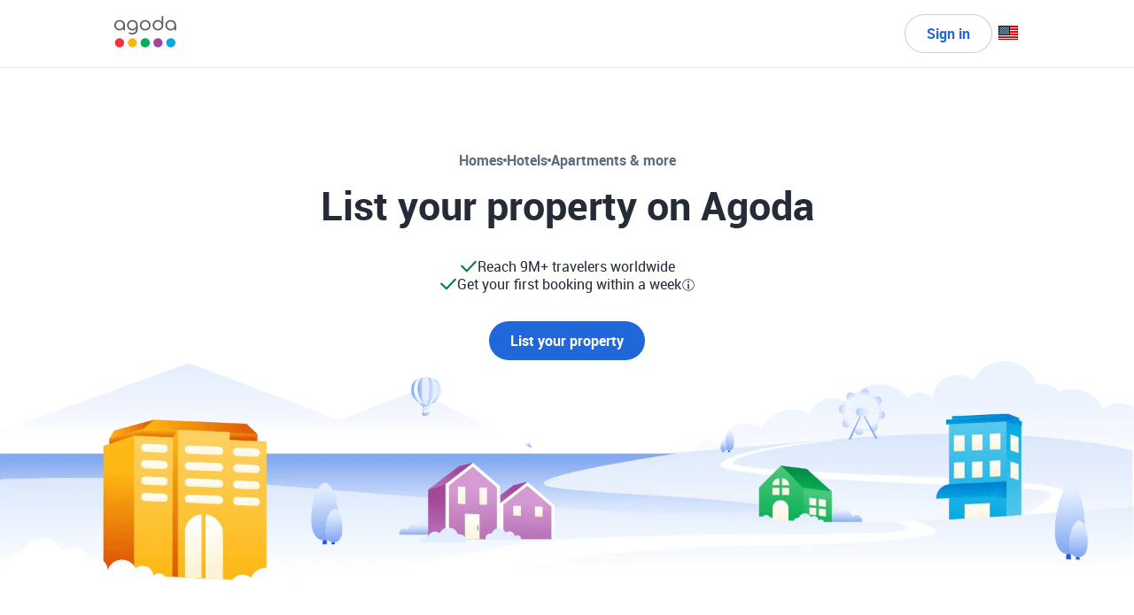

--- FILE ---
content_type: text/html; charset=utf-8
request_url: https://www.agoda.cn/en-us/list-my-property
body_size: 1454
content:
<!DOCTYPE html><html lang="en"><head>
    <meta charset="utf-8"><meta name="viewport" content="width=device-width, initial-scale=1"><meta name="robots" content="index, follow"/><title>Agoda Homes &amp; Hotels: List Your Property and Start Earning, Today!</title><meta name="description" content="Enjoy hosting on Asia&#x2019;s #1 Vacation Rental Platform for free! Easily list your property, sync bookings with any site, and obtain quality reservations today!">
    <link rel="preconnect" href="https://cdn6.agoda.net"/><link rel="dns-prefetch" href="https://cdn6.agoda.net"/>
<link rel="preload" href="https://cdn6.agoda.net/images/agoda-homes/partner-marketing/hero-section/bg.png" as="image" fetchpriority="high" />    <link rel="canonical" href="https://www.agoda.com/en-us/list-my-property"/>
        <link rel="alternate" href="https://www.agoda.com/fr-fr/list-my-property" hreflang="fr"/>
        <link rel="alternate" href="https://www.agoda.com/de-de/list-my-property" hreflang="de"/>
        <link rel="alternate" href="https://www.agoda.com/it-it/list-my-property" hreflang="it"/>
        <link rel="alternate" href="https://www.agoda.com/es-es/list-my-property" hreflang="es"/>
        <link rel="alternate" href="https://www.agoda.com/ja-jp/list-my-property" hreflang="ja"/>
        <link rel="alternate" href="https://www.agoda.com/zh-hk/list-my-property" hreflang="zh"/>
        <link rel="alternate" href="https://www.agoda.com/zh-cn/list-my-property" hreflang="zh"/>
        <link rel="alternate" href="https://www.agoda.com/ko-kr/list-my-property" hreflang="ko"/>
        <link rel="alternate" href="https://www.agoda.com/ru-ru/list-my-property" hreflang="ru"/>
        <link rel="alternate" href="https://www.agoda.com/pt-pt/list-my-property" hreflang="pt"/>
        <link rel="alternate" href="https://www.agoda.com/nl-nl/list-my-property" hreflang="nl"/>
        <link rel="alternate" href="https://www.agoda.com/zh-tw/list-my-property" hreflang="zh"/>
        <link rel="alternate" href="https://www.agoda.com/th-th/list-my-property" hreflang="th"/>
        <link rel="alternate" href="https://www.agoda.com/ms-my/list-my-property" hreflang="ms"/>
        <link rel="alternate" href="https://www.agoda.com/vi-vn/list-my-property" hreflang="vi"/>
        <link rel="alternate" href="https://www.agoda.com/sv-se/list-my-property" hreflang="sv"/>
        <link rel="alternate" href="https://www.agoda.com/id-id/list-my-property" hreflang="id"/>
        <link rel="alternate" href="https://www.agoda.com/pl-pl/list-my-property" hreflang="pl"/>
        <link rel="alternate" href="https://www.agoda.com/nb-no/list-my-property" hreflang="nb"/>
        <link rel="alternate" href="https://www.agoda.com/da-dk/list-my-property" hreflang="da"/>
        <link rel="alternate" href="https://www.agoda.com/cs-cz/list-my-property" hreflang="cs"/>
        <link rel="alternate" href="https://www.agoda.com/tr-tr/list-my-property" hreflang="tr"/>
        <link rel="alternate" href="https://www.agoda.com/hu-hu/list-my-property" hreflang="hu"/>
        <link rel="alternate" href="https://www.agoda.com/ar-ae/list-my-property" hreflang="ar"/>
    <link rel="home" href="https://www.agoda.com/"/>
    <link rel="shortcut icon" type="image/x-icon" href="https://www.agoda.com/favicon.ico"/>
    <style>
html,body{box-sizing:border-box;background-color:#fff;font-size:14px;margin:0}*,*:before,*:after{box-sizing:inherit;font-family:-apple-system,BlinkMacSystemFont,Segoe UI,Roboto,Oxygen,Ubuntu,Cantarell,Fira Sans,Droid Sans,Helvetica Neue,sans-serif}
</style>


<style>
.bg,.ncon{margin:0 auto;display:flex}.bg,.con>*,.ncon{display:flex}.ch,.dot{border-radius:999px}nav{background-color:#fff;border-color:rgb(94 107 130 / .16);border-style:solid;border-width:0 0 1px;position:fixed;z-index:999;width:100%}.ncon{align-items:center;justify-content:space-between;max-width:1064px;height:76px;padding:16px}.ncon>a>img{width:80px;height:36px}.bt>span,.hero,.it>span,.sub>span,.ti>span{width:100%}.hero{padding-top:76px;overflow-y:hidden}.bg{max-width:750px;transform:translateY(80px);align-items:center}.bg>div>img{width:100%;height:auto;aspect-ratio:1}.con{padding:96px 16px 0}.con>*{justify-content:center}.sub{gap:8px;align-items:center}.dot{width:4px;height:4px;background-color:#5e6b82}.ch{background-color:rgb(171 182 203 / .12)}.sub>span{max-width:50px;height:18px}.ti{padding-top:16px}.ti>span{max-width:439px;height:41px}.it{padding:32px 0;gap:8px;flex-direction:column;align-items:center}.it>span{max-width:167px;height:18px;margin:1px 0}.bt>span{max-width:184px;height:44px}
</style>
</head><body><div id="root">
    <nav>
        <div class="ncon">
            <a href="https://agoda.com/en-us"><img class="logo" loading="eager" alt="Agoda" src="https://cdn6.agoda.net/images/kite-js/logo/agoda/color-default.svg" /></a>
        </div>
    </nav>
    <div class="hero">
        <div class="con">
            <div class="sub"><span class="ch"></span><div class="dot"></div><span class="ch"></span><div class="dot"></div><span class="ch"></span></div>
            <div class="ti"><span class="ch"></span></div>
            <div class="it"><span class="ch"></span><span class="ch"></span></div>
            <div class="bt"><span class="ch"></span></div>
        </div>
        <div class="bg"><div><img src="https://cdn6.agoda.net/images/agoda-homes/partner-marketing/hero-section/bg.png" /></div></div>
    </div>
</div>
<script type="module" src="https://cdn6.agoda.net/cdn-pacq-property-onboarding/assets/index-CYvrlzCS.js"></script><script type="text/javascript">var agodahomes = {webServerName: 'as-pc-3f-property-onboarding-main-5bbf44dc-pmtxh',sessionId: '15974b52-7176-8938-fed2-68bff01eb121',isInternalUser: false,authUserId: '00000000-0000-0000-0000-000000000000',currency: '',memberId: 0,propertyId: 0};</script>

<span id="cultureCode" style="display:none;">en-us</span></body></html>


--- FILE ---
content_type: text/css
request_url: https://cdn6.agoda.net/cdn-pacq-property-onboarding/assets/index-Dx5M4Uae.css
body_size: -99
content:
.contact-us-container{background-image:url(https://cdn6.agoda.net/images/agoda-homes/partner-marketing/contactus-section/AgentIcon.png);background-size:110px;background-repeat:no-repeat;background-position:calc(100% - 24px) calc(100% + 20px);padding-bottom:70px}


--- FILE ---
content_type: image/svg+xml
request_url: https://cdn6.agoda.net/images/agoda-homes/partner-marketing/why-agoda-section-v2/properties-worldwide.svg?s=1024x
body_size: 30383
content:
<svg xmlns="http://www.w3.org/2000/svg" xmlns:xlink="http://www.w3.org/1999/xlink" width="279" height="180" fill="none"><path fill="#fff" d="m199.7 115.53-54.94.38-56.36 9.27-34.69-1.38-7.38-85.2 33.45 1.49 57.76-9.4 54.77-.35 7.4 85.2Z"/><path fill="#EBEBEB" d="m88.13 125.2-8.62-85.09-33.45-1.48 7.38 85.2 34.7 1.37Z"/><path fill="#ECECEC" d="m144.49 115.93-7.22-85.22 54.77-.35 7.39 85.2-54.94.37Z"/><g fill="#77A5F2" opacity=".5"><path d="M149.75 43.8c.06.03.13.05.18.1l.08.12c.1.14.3.22.49.2a.58.58 0 0 0 .44-.27c.06-.1.1-.2.2-.25.08-.03.16 0 .25 0 .35 0 .6-.32.93-.4.19-.04.39-.01.57-.04.19-.03.38-.17.35-.33-.04-.16-.26-.23-.44-.25a2.02 2.02 0 0 0-.5 0c-.13 0-.29.07-.4.06-.14-.02-.28-.12-.41-.15-.14-.05-.3-.07-.45-.09a11.1 11.1 0 0 0-.98-.1c-.1 0-.2 0-.28.04-.08.05-.13.15-.07.21l.14.1c.08.06.06.19 0 .26-.07.08-.17.13-.27.18-.1.06-.18.13-.2.22-.05.18.16.34.36.41v-.01Zm4.35.8c-.42.18-.92.09-1.38.15-.09.01-.19.04-.2.11-.01.06.03.11.07.15.16.14.39.17.6.18.12.01.25.02.35.08l.15.12c.19.14.45.13.68.07.23-.05.44-.15.68-.17.4-.05.8.13 1.2.15.14 0 .28-.02.42 0 .2.02.39.1.58.14.19.04.38.04.57 0 .19-.04.4-.15.39-.32 0-.15-.16-.25-.31-.31s-.32-.14-.38-.27c-.07-.14.01-.3-.02-.44a.66.66 0 0 0-.16-.28 1.7 1.7 0 0 0-.65-.57c-.13-.05-.3-.06-.4.02-.15.15.01.43-.15.56-.1.08-.26.06-.37 0-.11-.08-.18-.18-.27-.27-.06-.07-.19-.14-.26-.08-.04.03-.05.07-.08.11-.2.3-.58-.09-.72-.23-.08-.09-.14-.14-.28-.14-.2.01-.34.2-.53.2-.05 0-.1-.03-.14-.05a1.16 1.16 0 0 0-.78-.09.96.96 0 0 0-.6.43.25.25 0 0 0-.04.16c.03.11.2.15.32.17l.54.06c-.2.04-.41.07-.61.12a.18.18 0 0 0-.09.03c-.05.03-.05.1 0 .15.04.05.1.07.17.08.2.04.4-.01.6-.05.34-.06.7-.08 1.04-.06.05 0 .11.03.09.08l-.04.02h.01Zm-2.82-2.77c.2-.1.4-.19.63-.25.07-.02.15-.03.2 0 .07.02.1.07.15.11.15.14.4.14.6.07a.5.5 0 0 0 .3-.25.27.27 0 0 0-.13-.33c-.11-.06-.25-.04-.38.01-.3.12-.49.15-.82.13a4.2 4.2 0 0 0-.6-.01c-.3.02-.7.25-.66.57.03.3.58.02.72-.06Zm1.78.12c-.07.03-.15.03-.22.05a.3.3 0 0 0-.18.37c.05.14.22.23.39.22.14-.01.26-.1.4-.15.33-.15.75-.15 1.09 0-.25.2-.7.05-.97.24-.01.01-.03.02-.03.04-.02.04.03.07.07.1.2.07.43.08.64.03.2-.06.37-.19.57-.22.15-.03.29-.02.43 0l1.03.09c.16.01.34.03.5-.04.14-.06.24-.23.16-.36-.16-.22-.65-.05-.8-.28-.07-.1-.03-.26-.14-.34-.04-.03-.1-.03-.15-.04a.55.55 0 0 0-.28.02c-.1.02-.17.1-.16.19.02.08.11.14.16.22.02.02.03.05.02.08l-.04.04c-.21.15-.54.09-.78-.03-.26-.12-.6-.23-.81-.4-.2-.16-.48-.2-.69-.01-.06.06-.11.14-.2.18h-.01Zm.8-.78c.07-.02.1-.1.07-.16s-.12-.1-.19-.07l.09-.05c-.08-.07-.23-.02-.25.07 0 .04 0 .07.03.1.04.1.16.15.25.11Zm.42.1a.5.5 0 0 0 .26.08l.37.03c.11 0 .24 0 .33-.08.05-.04.1-.11.17-.11h.06c.06 0 .08-.08.05-.12-.03-.05-.08-.07-.14-.08a1.3 1.3 0 0 0-.44-.02c-.13 0-.25.02-.37.01-.06 0-.15-.04-.21-.03-.21.02-.24.22-.08.33Zm.26-.47c.18.06.38.08.57.07.1 0 .2-.02.3 0 .08.01.16.06.24.04.07-.01.13-.07.17-.12.02-.02.05-.05.05-.08 0-.06-.1-.09-.18-.1-.2-.01-.41 0-.61.03-.09.02-.18.06-.27.06-.1 0-.2-.07-.31-.07-.03 0-.06 0-.09.03-.02.02-.02.07 0 .1a.3.3 0 0 0 .11.06l.02-.01Zm2.78.05c.1.05.19.1.3.1h.22c.4.02.67.41 1.06.45.13.01.26-.02.38-.04.06-.02.12-.03.16-.06a.29.29 0 0 0 .1-.13c.06-.2-.1-.42-.3-.53-.2-.1-.46-.13-.7-.13-.22 0-1.38-.18-1.43.08-.02.1.1.2.22.25v.01Zm.33 1.25c.1.1.22.17.3.28.06.07.11.16.17.22.12.11.29.16.45.2a4.98 4.98 0 0 0 .9.09c.11-.03.21-.1.3-.16.2-.16.37-.37.3-.6-.06-.16-.27-.28-.47-.3-.2-.03-.4.02-.6.06-.2.04-.4.08-.61.05a.8.8 0 0 1-.54-.3l-.16-.24a1.23 1.23 0 0 0-.44-.17c-.06 0-.12-.01-.16.02-.07.05-.04.14 0 .21.13.24.32.46.54.65h.02Zm1.18 2.18c.12.08.22.17.34.23.2.09.45.08.65-.01a.8.8 0 0 0 .4-.44c.04-.09.05-.2-.04-.26-.1-.07-.26-.02-.35-.1l.3-.27a.2.2 0 0 0 .08-.1c0-.07-.05-.12-.12-.15a.54.54 0 0 0-.21-.02c-.26.03-.52.09-.76.17h-.38c-.1-.05-.23-.09-.3-.02-.08.09.02.2.11.27l-.49-.09H158c-.03.02-.03.05-.03.08.03.18.18.32.34.42.16.1.36.17.52.28Zm1.95-1.21c.12 0 .22-.04.34-.04.11-.02.24 0 .36-.03s.23-.1.25-.2c0-.02 0-.06-.02-.09-.03-.05-.11-.08-.18-.1a1.45 1.45 0 0 0-.36-.02l-.3-.08a.78.78 0 0 0-.38.02c-.1.03-.2.1-.2.18 0 .05.02.1.05.15.1.12.27.21.44.2v.01Z"/><path d="M162.03 42.64c.03.07.03.15.06.23.05.14.2.22.35.26.16.03.32.03.48.03.34 0 .67.05 1 .11.47.1.92.26 1.4.26.28 0 .54-.06.8-.1.22-.05.45-.1.63-.2.07-.04.12-.1.11-.17-.01-.05-.08-.1-.14-.12a9.45 9.45 0 0 0-1.77-.15c-.37.02-.73.07-1.1.03-.35-.04-.7-.18-.96-.38-.18-.15-.33-.33-.55-.42a1.6 1.6 0 0 0-.53-.1l-.73-.05-.48-.03c-.08-.06-.21 0-.23.09-.02.08.04.18.13.23.08.05.2.06.3.07.23.01.46 0 .7.03.23.05.46.18.53.38Zm-2.13-1.37c.1.05.2.06.31.07a2.98 2.98 0 0 1 .36.06l.07.08c.08.08.22.1.34.1l.34.02c.09 0 .17 0 .24-.02.08-.03.14-.1.12-.18-.01-.05-.07-.09-.13-.1-.07-.02-.13-.02-.2-.02l-.26.01h-.07a.2.2 0 0 1-.05-.06c-.06-.11-.2-.16-.34-.2-.2-.05-.73-.27-.85.01-.03.09.03.19.12.24v-.01Z"/><path d="m160.72 40.53.57.13c.04 0 .08.02.1.04.05.03.07.08.1.13.14.27.5.46.85.44.25-.02.49-.12.72-.06.13.03.27.1.39.07.07-.02.12-.07.2-.1.06-.04.16-.04.2.02-.06.14-.1.3-.1.45.02.11-.1.2-.24.23-.12.03-.26.03-.37.08-.12.05-.2.2-.1.28.05.04.12.05.19.06.55.04 1.1.03 1.64-.04.13-.02.25-.04.38-.02.17.03.3.12.44.19.6.3 1.38.28 1.96-.05a3.8 3.8 0 0 0-1.58-.26l-.08-.24c.47-.04.94.2 1.4.12.56-.1.94-.62 1.5-.62-.16-.14-.42-.11-.64-.08-.22.03-.5.03-.63-.14.2-.12.43-.18.67-.17.16 0 .31.05.47.06.38.04.76-.08 1.11-.21.38-.14.76-.29 1.16-.35.25-.04.51-.05.76-.07.64-.07 1.25-.24 1.85-.42.01-.12-.15-.2-.29-.23-.37-.1-.75-.21-1.13-.2-.23.01-.45.07-.68.07-.19 0-.38-.03-.57-.06l-1.16-.2a2.84 2.84 0 0 0-.58-.05c-.17 0-.33.04-.5.05-.26 0-.51-.05-.77-.08a8.18 8.18 0 0 0-1.92.05l-2.02.2-.95.1c-.16.02-.36.08-.34.22 0 .08.08.13.16.16.28.14.62.14.94.18.32.05.66.19.76.46.02.04.03.1 0 .13a.18.18 0 0 1-.12.05c-.41.04-.85-.12-1.1-.4-.06-.06-.1-.12-.18-.15a.53.53 0 0 0-.18-.03c-.42 0-.71-.09-.97-.38-.23-.26-.48-.22-.78-.04-.21.12-.4.28-.63.35a.3.3 0 0 0-.14.06c-.09.1.1.22.25.26l-.02.01Zm19.63 41.99c-.55-.44-1.19-.88-1.92-.9-.21-.01-.45 0-.57-.15-.05-.06-.06-.15-.1-.23-.21-.58-1.22-.65-1.5-1.22-.11-.25-.06-.53-.06-.8-.02-.79-.65-1.55-1.51-1.82-.27-.07-.59-.14-.72-.35-.06-.1-.07-.21-.12-.31-.24-.58-1.27-.6-1.6-1.14-.1-.15-.11-.33-.2-.49-.2-.43-.81-.67-1.3-.5-.14.04-.28.1-.4.04-.09-.05-.11-.14-.16-.22-.28-.43-1.03-.16-1.57-.3a.42.42 0 0 1-.2-.1c-.1-.16.14-.33.14-.5 0-.2-.31-.3-.51-.21-.2.07-.32.25-.43.42-.12.16-.25.33-.47.38-.16.04-.35 0-.5.05-.26.09-.31.38-.45.58-.25.35-.8.46-1.26.36-.44-.1-.82-.34-1.18-.59-.07-.15-.1-.38-.08-.73.07-1.1.41-1.35.26-1.72-.16-.36-1.25-.57-1.73-.56-.47.01-.33.18-.17-.4.17-.58.22-.25.29-.95.06-.69.4-.72.37-1.1-.02-.36-.72-.52-1.05-.3-.33.22-.4.66-.46.94-.06.27-.41.54-.8.56-.38.03-.76.06-1-.15-.26-.2-.54-.98-.68-1.46-.14-.47-.4-.07-.14-.77s.27-.64.31-1.16c.05-.52-.44-.71 0-1.08.45-.37.47-.75 1.22-.8.76-.05.33-.37 1.06.12.75.5.65-.1.51-.32-.13-.22.97-.22 1.36 0 .38.22.57.28.88.14.3-.14.53.6.47.87-.06.27-.2.22-.03.5.17.27.24.13.29.55.04.42.44.71.6.51.16-.2.12-.42-.04-1.06-.16-.63-.45-1.08-.23-1.72.21-.65.32-.68.83-1 .51-.32 1.35-.5 1.4-1.07.06-.55-.21-1.58.25-1.74.45-.16.33-.49.53-.72.2-.24 1.03-.32 1.28-.47.26-.16-.25-.85.14-.98.4-.12.7-.11.97-.29s.24-.24.37-.33c.13-.08.56-.2.78-.17.1 0 .03.11-.03.18-.18.18-.38.33-.62.46.03.13.1.24.2.32.12.08.27.1.4.05.09-.04.14-.12.2-.18.19-.19.43-.32.7-.38.12-.03.26-.04.37-.11.1-.08.15-.23.05-.3-.03-.03-.07-.04-.1-.05-.27-.09-.56-.09-.81-.2-.25-.12-.44-.42-.26-.6.05-.05.12-.1.12-.17 0-.03-.03-.06-.05-.1-.06-.16.2-.27.23-.43.03-.13-.11-.26-.27-.28-.15-.03-.3.01-.46.05l-.7.21c-.06.01-.11.04-.17.02-.06-.01-.1-.06-.08-.11 0-.02.02-.04.04-.05.2-.13.4-.25.58-.38.07-.05.15-.1.23-.13a.9.9 0 0 1 .28-.04c.53 0 1.07.13 1.59.03.3-.07.6-.21.9-.23.18-.02.41 0 .53-.12.05-.05.06-.13.1-.18.11-.12.33-.13.43-.25a.35.35 0 0 0 .08-.2c.02-.35-.36-.69-.77-.67-.22 0-.41.1-.62.18-.09.03-.2.04-.24-.03-.04-.05 0-.12.05-.16.15-.1.35-.1.55-.1.19 0 .4-.05.49-.19.01-.02.02-.05.01-.07-.01-.05-.08-.07-.14-.09-.62-.12-1.28-.37-1.55-.88a.34.34 0 0 1 .36.07.49.49 0 0 0-.17-.52c-.08-.06-.18-.11-.25-.18-.12-.12-.15-.27-.2-.42-.08-.3-.25-.58-.48-.81-.04-.04-.09-.1-.16-.1-.1-.02-.2.06-.24.14-.03.09-.02.19-.03.28-.05.39-.55.67-.98.55-.12-.03-.24-.1-.37-.1-.06 0-.12.02-.17 0-.07-.03-.08-.11-.1-.19 0-.17-.02-.33-.03-.5-.08-.1.05-.2.15-.28.09-.08.16-.23.05-.3-.03-.02-.08-.02-.12-.02l-.38-.01c-.13-.4-.58-.7-1.04-.68-.16 0-.34.04-.5.02-.2-.03-.37-.15-.55-.21-.19-.07-.45-.05-.53.11-.06.12 0 .24.04.36.1.33.06.7-.13.99-.05.06-.1.12-.1.2 0 .07.06.15.11.21.22.26.39.57.39.9 0 .32-.21.65-.56.74-.16.05-.37.06-.44.2-.04.07-.03.15 0 .22l.13.66c.04.2.08.4 0 .59a.46.46 0 0 1-.5.31c-.2-.03-.33-.21-.41-.37a2.11 2.11 0 0 1-.2-1.18c0-.08.02-.17 0-.25-.06-.18-.3-.28-.51-.3-.22-.02-.44.01-.65-.04-.12-.04-.25-.1-.35-.16-.32-.2-.62-.42-.97-.58a1.9 1.9 0 0 0-1.11-.21c-.07.01-.17.03-.22-.01-.06-.05-.05-.13-.05-.2.02-.23-.15-.46-.39-.54-.11-.04-.24-.05-.34-.1-.32-.16-.3-.6-.09-.87.22-.26.56-.42.82-.65.14-.14.25-.3.43-.4.21-.13.47-.16.72-.25.28-.1.53-.26.71-.48.03-.03.07-.07.06-.12 0-.05-.05-.1-.1-.13-.34-.23-.85-.25-1.08-.56.19-.08.4.06.57.16.14.07.29.13.44.17.2.05.45.08.61-.04.17-.11.17-.38-.03-.45.48.1.97.14 1.45.1a.9.9 0 0 0 .34-.08c.1-.06.16-.18.1-.28-.05-.11-.25-.16-.26-.29 0-.1.12-.16.2-.23.22-.2.15-.55-.1-.73.19.04.38.03.53-.05.15-.09.28-.24.45-.21.11.02.19.1.3.13.1.02.23-.1.14-.15.2-.05.41.05.56.19.15.14.27.3.44.4.11.09.25.14.37.2.26.16.43.4.58.64.07.12.15.23.16.36.03.15-.05.3-.19.4-.08.06-.18.1-.28.15-.26.13-.5.38-.8.35-.14-.01-.26-.08-.4-.12-.12-.04-.28-.06-.38.03-.15.12-.03.36.16.43.2.06.4 0 .6-.06.18-.06.38-.14.58-.11.35.04.55.35.74.61.24.3.56.58.97.67.14.03.28.04.41.09.15.06.28.16.4.24.14.09.3.15.46.11.16-.04.25-.24.14-.34l-.15-.07-.57-.16a.76.76 0 0 1-.28-.12c-.07-.07-.11-.18-.06-.25.06-.09.21-.1.33-.07.22.06.4.2.62.27.21.08.51.07.61-.11.1-.17-.04-.39-.23-.5-.19-.1-.42-.14-.62-.23-.19-.1-.36-.29-.3-.47.06-.17.28-.25.47-.22.2.03.36.15.47.29.13.14.24.32.44.36.1.03.19 0 .27-.01.2-.04.43-.11.51-.28.12-.23-.12-.5-.36-.65a3.8 3.8 0 0 0-1.23-.5c-.2-.04-.44-.1-.47-.28-.03-.13.1-.24.15-.36.11-.29-.19-.6-.51-.72s-.7-.14-1-.28c-.18-.08-.33-.2-.48-.31l-.7-.53a.43.43 0 0 0-.22-.1c-.06 0-.12.02-.19.04-.21.05-.44-.07-.61-.2-.18-.13-.33-.3-.54-.36-.2-.08-.5-.02-.57.16-.04.1 0 .2 0 .32 0 .1-.06.23-.18.23s-.2-.1-.22-.2v-.31c-.05-.15-.2-.26-.37-.3a1.14 1.14 0 0 0-.52.02c-.14.03-.3.08-.36.2-.07.11-.02.25 0 .38.03.16 0 .33-.2.36a.33.33 0 0 1-.35-.18.48.48 0 0 1 .03-.43c.09-.15.34-.18.4-.32.05-.13-.16-.22-.32-.23-.55-.02-1.1.24-1.39.66-.07.1-.13.26-.06.38.09.14.34.22.34.37 0 .05-.03.1-.03.14 0 .1.11.18.22.23.34.1.7-.07 1.06-.05.31.03.58.18.86.3l.02.01c-.28 0-.56.17-.66.4-.04.1-.05.2-.1.28-.07.14-.22.25-.37.35-.13.1-.28.2-.45.22-.17.02-.38-.09-.38-.24 0-.13.13-.23.17-.36.06-.2-.13-.41-.36-.41-.23 0-.42.21-.36.41-.25-.1-.46-.3-.58-.5a.28.28 0 0 1-.2-.24c-.03-.1 0-.22-.03-.32-.05-.27-.32-.46-.59-.6l-.13-.07.04-.01c.1-.04.2-.13.28-.2.23-.22.45-.17.74-.27.17-.05.37-.15.29-.33-.17-.34-.92-.47-1.28-.44-.29.02-.6.16-.65.44-.02.13.03.27.1.4l.1.23.05.1h-.09c-.25.04-.38.27-.48.47-.03.04-.05.1-.04.13 0 .04.04.07.06.09.17.18.4.31.66.39a.2.2 0 0 1 .08.04c.04.04.02.1 0 .15-.01.1.07.21.2.24-.06.18-.4.1-.53.25-.04.06-.04.14-.04.21 0 .11-.03.24-.14.31-.1.08-.29.06-.33-.05-.04-.1.04-.18.1-.26.06-.08.1-.2.03-.26a.22.22 0 0 0-.1-.05l-.38-.13c-.07-.02-.14-.04-.2 0-.05.03-.06.09-.09.14-.08.19-.36.24-.58.22-.23-.01-.46-.08-.7-.04l-.22.04c-.21 0-.38-.16-.6-.2-.16-.03-.36 0-.46-.12-.05-.06-.06-.13-.08-.2-.07-.13-.23-.22-.4-.24a1.63 1.63 0 0 0-.69.11c-.04.04-.06.12-.02.16a.2.2 0 0 0 .1.05c.16.03.33.04.5.03 0 .08-.09.14-.18.18-.08.02-.2.05-.23.13-.08.14.1.32.02.44-.08.1-.27.08-.36-.02-.1-.09-.12-.22-.16-.33-.04-.12-.13-.24-.26-.26a.53.53 0 0 0-.25.04 3.9 3.9 0 0 1-1.56.02c-.06 0-.14-.02-.14-.08 0-.08.14-.08.22-.12.08-.05.08-.16.02-.23-.07-.07-.17-.1-.27-.13a7.5 7.5 0 0 0-1.05-.2c-.2-.14-.48-.2-.73-.22-.16-.02-.32 0-.47-.06-.1-.04-.2-.11-.3-.17a.41.41 0 0 0-.33-.07l-.15.09c-.15.1-.33.16-.5.18-.06 0-.13 0-.16-.03-.07-.08.1-.2.07-.3-.02-.1-.2-.1-.28-.04-.09.06-.11.17-.17.25-.01.03-.03.05-.06.05h-.08a.51.51 0 0 1-.37-.32c-.02-.08-.02-.17-.07-.23-.09-.12-.32-.1-.39.02l-.05.13c-.05.09-.17.13-.28.12-.1 0-.22-.04-.33-.05h-.13l-.07.06a2 2 0 0 1-.7.39c-.04.01-.09.02-.12 0a.07.07 0 0 1-.02-.06c-.03-.13.1-.23.23-.28.13-.06.28-.09.38-.18a.11.11 0 0 0 .06-.1c-.02-.07-.12-.08-.19-.08-.27.01-.53.11-.74.27-.05.04-.1.1-.12.15-.02.05-.02.1-.05.15-.07.14-.3.06-.48.05-.08 0-2.1-.69-3.78-.89-1.67-.2-3.36-.75-4.5-.88-1.15-.14-1.95 1-2.66 1.15-.7.14-.87.24-.84.31.04.07 1 .52 1.65.7.64.18.47.46.06.4-.41-.05-.85-.37-1.43-.29-.58.08-.71.29-.6.47.12.19.8.51.8.51s.48.1.78.08c.28-.02.82-.14.9.08.07.23.17.52-.44.48-.62-.03-.73-.15-1.07.12-.35.28-.56.5-.41.77.15.27.17.13.28.1.11-.03-.1.2-.09.36 0 .16.07.32.32.32.24 0 .5-.04.77-.07.28-.02.28.19.14.45-.13.27-.04.35.15.23.2-.13.55-.12.58-.02.04.1.12.02.17.02.04 0-.07.24.18.23.25-.02.44-.26.59-.12.14.14-.03.49-.42.67-.4.19-.43.32-1.03.51-.6.19-1.04.46-.83.5a3.9 3.9 0 0 0 1.5-.38c.44-.23.56-.41 1.08-.62.51-.21 1.13-.38 1.16-.56.04-.18-.19-.28-.18-.4 0-.1.38-.03.5-.23.1-.2.64-.69.88-.6.25.08-.14.15-.3.22-.15.06-.38.63-.17.72.2.08.4-.18.74-.3.34-.1.85.01.68-.39-.17-.4 1 .17 1.1.38.1.22 1 .28 1.44.24.44-.03.61.08.56.2-.05.1.65.67 1.06.63.41-.03.51-.21.73-.02.2.2.18.38.43.62.25.25.39.34.61.56.22.23.27.37.24.59-.02.21.1.77.42.7.32-.09.28 0 .38.32.1.33.13.8.75 1.02.61.22 1.46.44 1.46.97.02.53-.05.58-.47.44-.42-.14-.82-.43-.63.32.2.75.35.8.19 1.67-.16.86-.19 1.19-.02 1.39.16.2.45 1 .58 1.53.14.54-.3.63.43 1.3.72.66.97.75 1.11.86.14.1.4.27.49.84.08.57.6 1.26.85 1.78.24.51-.24.08-.32.33-.08.25.3.42.55.49.24.07.47.5.48.85 0 .35.52.78.56.54.04-.25-.03-.44-.1-.65-.07-.23-.39-.91-.52-1.2-.14-.28-.47-.72-.62-1.02-.15-.3-.2-.6-.08-.76.11-.15.42.02.48.29.05.26.05.9.67 1.47a5.64 5.64 0 0 1 1.26 1.54c.18.4.71 1 .77 1.2.06.18.04.52-.05.67-.1.15.25 1.26 1.03 1.62.8.35.78.57 1.32.78.54.22.7.46 1.02.32.32-.13.83-.15 1.07.23.24.38 1.11.98 1.62 1.04.5.06 1.2 1.07 1.2 1.4 0 .34-.18.75.06.72.24-.04.1-.12.23-.2.1-.06.21.02.33.23-.07.26-.06.54.16.64.12.06.24.09.37.1.24.25.52.44.67.37.16-.07.32-.2.33-.36.15.02.28.07.39.15.3.22.3.63.24.97-.1.56-.32 1.1-.64 1.6-.13.2-.28.4-.34.61-.05.15-.05.3-.14.42-.1.12-.25.18-.36.3-.4.4.06 1.08-.23 1.54-.05.09-.13.16-.18.25-.25.4.07.88.32 1.28.45.7.68 1.52.79 2.32.1.73.47 1.44 1.05 1.99.5.47 1.16.82 1.53 1.38.53.8.35 1.79.16 2.69-.47 2.17-.96 4.37-.85 6.58.02.4.06.8 0 1.19-.08.54-.34 1.04-.49 1.56-.27.9-.23 1.9.1 2.8.1.27.23.53.27.8.04.36-.06.7-.03 1.06.03.35.26.74.66.8.18.02.37-.03.53-.11.45-.25.66-.81.45-1.25-.09-.18-.24-.35-.29-.54-.12-.5.49-.9.77-1.34.03-.06.07-.13.05-.2-.02-.1-.11-.14-.18-.2-.35-.31-.22-.84.08-1.17.29-.34.7-.58.97-.94l-.57-.26c-.13-.32.36-.65.68-.47-.31-.4-.03-1.03.51-1.12.4-.07.84.12 1.22-.01.3-.1.49-.39.45-.66-.04-.22-.2-.4-.3-.59-.11-.19-.15-.45.03-.6.5.37 1.35.27 1.72-.19.13-.16.2-.34.3-.52.23-.38.6-.7.88-1.05.29-.35.31-.8.48-1.21.4-1 1.25-1.87 2.32-2.37.3-.13.6-.25.85-.45.5-.4.6-1.06.73-1.66.19-.79.52-1.55.98-2.25.36-.53.8-1.03 1.07-1.6.27-.58.37-1.26.04-1.81a3 3 0 0 0-.74-.77l.1-.06Z"/><path d="M187.66 45.63a1.5 1.5 0 0 0-.53-.65c.24-.15.56-.12.85-.09.3.03.61.06.86-.08.25-.13.32-.51.06-.63-.1-.05-.22-.06-.27-.14-.13-.2.4-.32.4-.56-.3-.08-.7-.29-.56-.53.12-.22.59-.2.66-.43.04-.12-.04-.25 0-.36.06-.12.23-.17.38-.2.54-.06 1.15-.03 1.58-.32.11-.07.21-.19.16-.3-.06-.13-.26-.14-.42-.13l-2.63.2.34-.46c-.46-.13-.93-.03-1.4.05-.46.06-1 .07-1.34-.22.82.07 1.65 0 2.43-.23a9.36 9.36 0 0 0-2.13-.43c-2.18-.28-4.41-.56-6.54-.1.18-.03.32.19.24.34-.09.15-.3.2-.5.17-.18-.03-.35-.12-.52-.2a7.34 7.34 0 0 0-3.12-.38c-.54 0-1.1.03-1.56.25-.3.15-.57.39-.91.45-.25.04-.51-.02-.76-.02s-.54.1-.6.3l.38.3c-.19.24-.6.3-.94.24-.34-.05-.67-.17-1.01-.18-.19 0-.42.05-.47.2-.08.27.35.4.66.41l1.43.05c-.15.29-.75.07-1 .3-.14.13-.1.35.03.49.15.14.36.2.57.22.91.13 1.86-.2 2.77.02.96.23 1.68 1.13 1.57 2-.02.17-.06.37.08.5.17.13.42.05.64.07.37.03.66.35.69.67.02.33-.16.64-.42.87-.12.11-.26.21-.33.35-.1.19-.07.42-.02.63.12.51.3 1.01.54 1.5.14.27.3.54.54.74.5.41 1.24.44 1.85.66.45.16.5.23.69-.2.14-.35.24-.69.3-1.04.03-.17.06-.35.15-.5.1-.18.28-.32.48-.43.98-.55 2.27-.5 3.34-.93.79-.31 1.47-.9 2.33-.97.17-.01.34 0 .5-.06.52-.14.66-.75.48-1.2v-.01ZM56.14 59.26c.34-.13.65-.3.96-.5.15-.08.32-.2.34-.36.01-.18-.15-.31-.31-.41-.2-.13-.44-.25-.7-.23-.13 0-.26.06-.39.11l-.63.3a.6.6 0 0 0-.39.18 1.1 1.1 0 0 1-.4.08c-.2 0-.39-.1-.58-.15l-.16-.03a.47.47 0 0 0-.24 0 .7.7 0 0 0-.17.02c-.1.01-.2.05-.24.12a.18.18 0 0 0-.02.16c-.07.09-.11.22-.02.27.07.04.17 0 .24-.05l.07-.05c.1.01.2.03.26.08l-.03.02-.42.2c.1.1.31.05.46.07v.06c0 .07.05.13.1.18l-.1.13c0 .02-.02.05 0 .08 0 .04.07.04.11.03.08-.02.15-.06.22-.1.08.03.18.03.28.03l.18.01c.16.05.33.05.5.04.25-.02.48-.08.72-.17.12-.03.24-.08.36-.13v.01Zm4.36 16.29.07-.08c-.05 0-.1.03-.07.08Zm55.3-29h.05-.06Z"/><path d="M132.53 47.08a1.7 1.7 0 0 0-1.62.19c-.09-.34-.5-.5-.88-.62-1.36-.4-2.8-.82-4.23-.52-.17.04-.37.12-.39.27 0 .08.05.17.04.25-.03.18-.29.21-.49.21l-1.73-.05c-.34 0-.76.02-.92.29-.06.08-.08.19-.16.25-.27.2-.6-.25-.93-.18.13-.34-.23-.67-.63-.74-.39-.06-.79.06-1.17.14-.76.16-1.55.18-2.3.06l.14-.23a1.08 1.08 0 0 0-1.13.17c-.09.08-.19.2-.32.18-.1-.02-.08-.17-.03-.2a4.6 4.6 0 0 0-1.17-.07c-.41.05-.83.22-1.06.52a.67.67 0 0 1-.17.2c-.06.05-.13.07-.2.09l-.74.26a8.6 8.6 0 0 0-2 .32c-.26.07-.55.16-.79.06-.24-.09-.3-.47-.05-.55.06-.01.12-.01.17-.05.07-.05.06-.15.02-.22-.23-.5-1.06-.53-1.64-.31-.59.21-1.12.59-1.75.64-.34.03-.69-.04-1.03-.07-1.32-.12-2.61.43-3.86.86-.2.08-.55.06-.52-.13a6.25 6.25 0 0 0 2.1-1.05c.16-.12.34-.32.27-.5-.06-.14-.24-.2-.4-.24a2.65 2.65 0 0 0-1.34.08c-.25.07-.5.18-.73.1-.16-.04-.27-.17-.41-.24-.3-.17-.69-.13-1.02 0-.33.12-.62.32-.93.48-1.63.88-3.83.76-5.24 1.92l.45.3c-.82-.1-1.69.14-2.33.63.38.2.75.4 1.13.58-.36.23-.84.05-1.25-.07-.4-.12-.98-.13-1.16.23a.12.12 0 0 0-.1.2c.07.09.2.12.3.15.1.03.23.08.27.17v.05c0 .02-.04.04-.06.05a.6.6 0 0 1-.38.02c-.1-.02-.18-.07-.27-.1a.96.96 0 0 0-.5-.05c0-.11.08-.2.14-.3.05-.09.09-.21.02-.29a.2.2 0 0 0-.14-.06c-.18-.03-.37.13-.41.29-.04.16 0 .34.06.5.08.23.16.46.32.64.07.07.15.15.2.23a.6.6 0 0 1 .05.24c0 .33-.17.66-.45.9a1.9 1.9 0 0 1-1.03.4c-.06 0-.12 0-.17-.02-.1-.06-.07-.2.02-.28.1-.07.22-.1.33-.14.4-.15.66-.56.6-.93-.05-.36-.38-.66-.38-1.03 0-.17.06-.37-.03-.52-.09-.14-.29-.2-.47-.21a1.1 1.1 0 0 0-.65.08c-.15.08-.25.22-.35.35-.19.29-.35.58-.5.9-.05.11-.1.24-.06.36.03.1.1.17.18.25l.53.52c-.17.11-.39 0-.57-.09-.62-.3-1.4-.23-2.12-.16l-.42.08.03.21c-.71.06-1.28.56-1.95.84a.72.72 0 0 1-.26.06c-.1 0-.19-.06-.2-.14-.01-.12.12-.2.21-.27.1-.08.14-.25.02-.28h-.1a2.3 2.3 0 0 0-1.18.74c-.32.33-.65.69-1.1.86a.72.72 0 0 1-.38.05c-.13-.03-.23-.14-.22-.25.02-.12.17-.2.22-.32.05-.12 0-.25-.11-.32a.6.6 0 0 0-.39-.08.7.7 0 0 0-.46.23c-.1.14-.14.32-.05.46.1.16.37.29.33.48-.04.16-.27.23-.45.23-.19 0-.4-.02-.55.08-.15.12-.16.33-.25.49-.09.15-.26.26-.42.35l-.51.3c-.07.05-.15.1-.23.1-.12 0-.2-.1-.28-.18-.3-.3-.75-.48-1.22-.48-.14 0-.28.01-.41-.03-.13-.03-.24-.15-.22-.27.04-.12.2-.18.35-.18.15.01.28.07.42.1.54.1 1.07-.27 1.62-.34.18-.02.37-.01.55-.06.17-.05.35-.18.35-.33 0-.22-.3-.34-.55-.37-.94-.13-1.95.07-2.83-.23-.46-.16-.88-.33-1.39-.29a6.9 6.9 0 0 0-4.2 1.85c-.43.42-.8.9-1.26 1.29-.34.28-.73.52-1.08.8-.55.44-1 .98-1.3 1.58-.17.35-.29.74-.15 1.1.15.34.65.58 1.02.38.36-.2.47-.7.88-.76.36-.03.58.32.64.62.06.31.09.68.39.84.05.04.13.06.17.1.08.08.08.21.18.29.17.12.42-.07.55-.25l.48-.65a1 1 0 0 0 .18-.34c.04-.2-.07-.43.04-.62.15-.27.67-.34.67-.63 0-.27-.42-.32-.63-.52-.27-.25-.1-.68.19-.95.28-.26.65-.47.81-.8.08-.15.1-.31.19-.46.15-.29.5-.45.8-.61.07-.03.13-.06.21-.06a.3.3 0 0 1 .28.24.64.64 0 0 1-.1.37c-.25.44-.6.84-1.02 1.17-.07.05-.15.1-.19.18a.3.3 0 0 0 0 .22c.05.22.19.41.39.54.54.34 1.32.13 1.97-.07.3-.1.7-.17.9.04-.15.4-.7.52-1.16.58-.47.06-1.01.15-1.22.52-.01.03-.03.06-.02.08 0 .04.04.05.08.07.14.07.3.1.46.1.12 0 .27 0 .29.1.01.04-.01.09-.05.13-.16.2-.49.34-.7.2-.08-.04-.14-.13-.24-.15-.1-.01-.2.05-.28.1-.1.08-.2.15-.22.25-.07.23.25.4.28.63.03.22-.2.4-.45.49-.24.07-.5.07-.74.16s-.43.25-.65.37c-.21.12-.49.2-.72.12-.09-.03-.18-.1-.28-.12-.13-.02-.27.04-.39.12a.93.93 0 0 1-.37.19c-.14.02-.3-.06-.3-.19.01-.17.34-.29.26-.45-.05-.09-.22-.08-.31-.15-.17-.11-.02-.36-.05-.55-.04-.16-.23-.31-.13-.46-.2 0-.36.16-.46.32-.09.16-.13.34-.24.5-.06.07-.13.15-.14.25-.04.34.7.43.61.76-.06.23-.43.2-.7.24a.9.9 0 0 0-.62.38l-.15.27a109.67 109.67 0 0 1-1.19 1.15c-.02.2-.15.35-.28.51-.14.16-.37.26-.58.2-.09-.01-.19-.06-.27-.01-.09.12.12.3.03.43-.07.1-.24.08-.38.07a.98.98 0 0 0-.6.13c-.03.02-.06.04-.06.07-.02.03 0 .07.02.1.1.13.28.18.46.2.18.01.36 0 .53.07.3.12.41.44.49.73.07.26.14.53.14.8 0 .13-.02.28-.13.38-.17.16-.45.12-.68.05-.22-.07-.46-.17-.69-.1-.21.07-.37.28-.6.29-.1 0-.2-.04-.3-.01-.04.01-.09.05-.13.07-.2.18-.4.43-.33.67.05.16.2.26.29.4.1.18.07.38.05.57-.03.32-.04.64-.02.96 0 .1.02.2.08.3.07.11.2.19.33.25.15.07.32.15.49.1.07-.02.13-.06.2-.07.1-.02.2.01.26.08.06.08.05.18 0 .25 0 .1.15 0 .2-.1.06-.08.05-.2.12-.28.12-.16.38-.13.59-.17a.9.9 0 0 0 .62-.53c.1-.24.12-.5.15-.77 0-.08.02-.18.09-.25.05-.06.15-.1.2-.15.18-.17.1-.42.2-.63.12-.3.53-.4.82-.6.07-.05.14-.12.14-.2 0-.08-.1-.15-.18-.12-.22-.1-.03-.38.21-.47.24-.09.52-.04.77-.1.28-.09.49-.3.72-.47.23-.17.53-.31.8-.22s.38.35.54.55c.3.39.81.59 1.23.88.13.1.25.2.35.31.32.38.38.89.42 1.37.4-.23.5-.77.21-1.08-.06-.06-.13-.11-.16-.19-.02-.08.03-.19.12-.19l.57.22c.17-.14.08-.39-.1-.5-.18-.1-.41-.1-.63-.14a2.4 2.4 0 0 1-1.49-.78.87.87 0 0 1-.23-.48.47.47 0 0 1 .25-.46c.26-.13.57 0 .78.17.2.17.36.4.6.52.13.07.28.1.42.15.59.2 1 .7 1.07 1.25.02.18.01.37.12.51.28.37.83.29 1.07.7.1.2-.02.36.31.27.3-.07.36-.45.36-.67 0-.04 0-.08-.03-.12-.03-.06-.12-.1-.2-.12-.15-.04-.3-.08-.41-.16-.12-.08-.2-.2-.18-.34a.47.47 0 0 1 .16-.22c.24-.22.66-.33.9-.13.12.1.16.25.2.4.08.26.16.53.34.75.18.22.47.4.78.38.26 0 .54-.14.78-.07.1.03.18.09.3.08.18-.01.26-.23.41-.33a.74.74 0 0 1 .26-.1c.16-.03.33-.07.48-.03.16.03.29.18.24.31.17.03.26.24.32.37.07.14.08.3.1.45l.08.9c.01.18.03.37-.03.55-.04.16-.13.3-.2.45a.75.75 0 0 0-.25-.18c-.23-.09-.57.04-.57.26a2.35 2.35 0 0 0-1.6-.25c-.22.05-.44.13-.66.14-.48.03-.88-.23-1.33-.35-.44-.12-1.07-.03-1.19.37-.05.17 0 .36-.06.53-.15.42-.83.4-1.3.27-.73-.2-1.45-.43-2.15-.7a.62.62 0 0 1-.24-.13c-.07-.08-.09-.2-.1-.3a3.7 3.7 0 0 0-.37-1.23.38.38 0 0 0-.12-.16.46.46 0 0 0-.24-.03c-.74.05-1.5.1-2.17.4-.62.3-1.16.8-1.85.86-.31.03-.66-.03-.94.11-.15.08-.25.22-.35.35a4.96 4.96 0 0 0-1 1.69c-.13.46-.2 1.02-.54 1.4.05 0 .1 0 .11.05.03.1-.07.18-.16.24-.96.76-1.1 2-1.2 3.1l-.17 2.3c-.08.97-.15 1.98.26 2.88.57 1.23 1.96 1.99 3.26 2.67.27.14.55.28.87.3.33 0 .64-.12.93-.24l2.23-.93c.27-.11.55-.22.85-.2.53.05.84.53 1.06.95.3-.44 1.14-.24 1.4.21.25.44.16.99.18 1.5.1 2.04 2.24 3.64 2.26 5.7 0 .77-.3 1.56-.16 2.32.09.48.33.91.57 1.35.92 1.68 1.7 3.44 2.3 5.25.18.52.37 1.1.88 1.42.64-.09 1.11.28 1.74.15.44-.1.77-.42 1.06-.73.73-.77 1.5-1.63 1.53-2.61.02-.55-.2-1.14.13-1.64.22-.33.66-.55.82-.91.3-.68-.57-1.33-.45-2.04.1-.57.76-.92 1.16-1.38.36-.41.53-.97.43-1.47-.05-.27-.17-.52-.17-.8s.13-.57.14-.85c.06-.82-.74-1.46-.95-2.23-.22-.77.14-1.6.6-2.3.44-.7.99-1.39 1.21-2.17.25-.84.25-1.75.83-2.46.42-.5.74-1.07.94-1.66.05-.14.09-.3.02-.43-.11-.23-.5-.25-.76-.13-.27.11-.47.31-.73.45a1.9 1.9 0 0 1-1.56 0 4.22 4.22 0 0 1-1.63-1.35c-.07-.2-.04-.4-.1-.6-.11-.48-.62-.76-.95-1.14-.42-.47-.57-1.09-.92-1.61-.28-.43-.7-.78-.96-1.22-.27-.43-.37-1.02 0-1.43.1-.12.26-.24.38-.37.04.08.08.16.1.25a2 2 0 0 0 .63 1.01c.35.32.77.6.92 1.04.06.18.07.38.15.55.07.17.2.31.33.45.73.8 1.58 1.58 1.68 2.61.02.22 0 .44.07.65.06.2.21.4.45.46.03 0 .06.02.06.04s.13 0 .14-.03c.49-.67 1.67-.67 2.19-1.32.27-.34.29-.79.56-1.13.35-.43 1-.57 1.4-.96.45-.44.5-1.09.51-1.67 0-.24 0-.5-.16-.68-.21-.22-.6-.25-.83-.47-.2-.19-.21-.48-.21-.75-.32.15-.5.47-.68.75-.19.28-.48.57-.84.55-.32-.01-.56-.26-.68-.53-.12-.26-.17-.55-.32-.79-.17-.27-.46-.46-.63-.74-.16-.27-.14-.69.19-.82.3-.11.62.07.82.28.2.2.37.42.51.64.1.2.24.41.47.43.36.03.65-.43 1-.34.18.04.26.23.37.37.23.27.62.41 1 .42.4.02.78-.07 1.16-.17.6-.17 1.33-.34 1.78.02.13.12.23.28.4.34.22.1.55.02.69.2-.02.23-.4.36-.42.59-.02.18.2.33.4.32.21 0 .4-.12.57-.25.07-.05.14-.1.23-.12.22-.05.4.15.46.33.13.32.17.66.22 1 .2 1.31.7 2.6 1.45 3.73.18.26.37.53.44.84.02.1.02.2.08.28.15.22.57.16.77-.04.19-.2.23-.48.25-.74.07-.6.12-1.2.02-1.78-.04-.2-.1-.42-.07-.64.04-.22.19-.43.33-.62l.52-.71c.37-.52.59-1.01.92-1.55.1-.18.22-.36.36-.52.19-.2.43-.37.67-.53l.48-.33c.06-.05.13-.1.21-.12.19-.04.37.1.46.24.1.14.14.31.26.44.13.14.35.23.44.4.12.2 0 .47-.01.72-.01.39.3.71.59 1 .06.05.13.12.22.13.06 0 .14-.03.2-.06.23-.14.36-.39.47-.62.24 0 .45.15.56.33.12.18.16.4.2.6.1.45.27.91.27 1.37 0 .46-.18.91-.42 1.33-.04.06-.08.13-.05.2.02.04.06.07.1.1.34.2.64.47.89.76.1.13.19.25.23.4.07.26-.02.53 0 .8.03.35.27.66.57.88.32.2.7.32 1.1.39.08.01.16.02.22-.02.05-.04.07-.1.08-.15.18-.74-.1-1.52-.7-2.03-.27-.24-.61-.4-.87-.65a3.05 3.05 0 0 1-.8-1.69c-.03-.15-.06-.3 0-.45.07-.15.23-.27.4-.24.07.02.13.06.2.1.57.42 1.17.88 1.38 1.51.02.08.04.16.1.21.11.09.3.06.41-.03a.85.85 0 0 0 .24-.33l1.05-2.23c.09-.2.17-.4.12-.6-.08-.24-.37-.37-.59-.55-.35-.3-.46-.74-.64-1.15-.12-.26-.26-.52-.24-.8.02-.28.3-.58.62-.54.13.02.25.11.25.23 0 .05-.02.12-.04.17a.54.54 0 0 0 0 .34c.03.11.1.23.25.26.17.03.34-.13.37-.3.04-.15 0-.32 0-.48.03-.5.55-.87 1.01-1.17l.08-.06c.9-.67 1.5-1.64 1.64-2.65.1-.68.5-1.38.24-2.01-.15-.36-.49-.62-.72-.94-.24-.32-.35-.78-.05-1.07.12-.12.3-.2.43-.3.15-.1.26-.28.18-.42-.08-.14-.28-.17-.46-.15-.18.03-.35.09-.52.1a.66.66 0 0 1-.55-.27.5.5 0 0 1 .03-.56c.12-.16.3-.26.5-.35a.84.84 0 0 1 .25-.09c.1 0 .19.04.21.12.08.27.49.42.78.29.14-.07.25-.2.39-.27.13-.09.33-.12.44-.02.1.1.06.25.03.39-.02.13.03.3.18.32.19.01.3.2.3.36 0 .16-.1.31-.16.47-.07.16-.1.33-.03.47.1.19.37.25.6.2.23-.06.42-.2.58-.36.18-.18.35-.4.31-.63-.06-.47-.83-.6-.99-1.04-.1-.26.05-.53.22-.78.16-.23.35-.48.36-.75-.15-.1-.1-.26.01-.4.13-.13.32-.18.52-.21.2-.02.38-.02.57-.06.27-.05.52-.19.7-.38.37-.4.37-.94.62-1.4.1-.2.24-.36.37-.54.18-.25.36-.51.44-.8.15-.54-.04-1.17.36-1.6a.2.2 0 0 1 .12-.07c.1 0 .13.1.14.19.05.56.05 1.13 0 1.7-.02.15-.03.32.08.43.08.09.23.13.36.1.13-.04.23-.15.24-.26.02-.12-.05-.23-.1-.34a.8.8 0 0 1-.13-.37.4.4 0 0 1 .2-.34c.13-.07.32-.03.38.1.04-.3-.2-.57-.35-.82a2.3 2.3 0 0 1-.38-1.39c0-.09.02-.17-.01-.26-.03-.08-.12-.15-.22-.13-.13.02-.18.16-.2.28l-.13.67c-.13 0-.19-.15-.25-.26-.17-.34-.76-.43-1.09-.16-.05.04-.1.09-.17.1a.3.3 0 0 1-.16-.02l-.75-.24c.05-.37.29-.72.63-.95 1.58-1.03 3.09-2.36 5.02-2.25l-.23.31c.48.11 1.05-.17 1.22-.6.03-.1.05-.2.12-.3.06-.09.18-.15.28-.22l1.4-.82c-.09.26.28.47.57.4.3-.06.5-.28.7-.48.21-.2.46-.4.77-.4.07.28-.07.58-.3.8-.2.22-.5.38-.76.55-.57.38-1.09.84-1.39 1.4-.5.94-.37 2-.22 3 .01.07.02.15.08.2.13.16.42.07.58-.07.59-.5.54-1.33.97-1.93.12-.16.26-.3.36-.46.27-.53-.08-1.18.17-1.72.21-.47.79-.72 1.34-.82.55-.12 1.13-.15 1.64-.37.47-.22.83-.6 1.33-.77.44-.16 1.03-.17 1.24-.55.18-.32-.06-.7-.42-.86a2.57 2.57 0 0 0-1.17-.1c.03-.3.5-.36.81-.26.31.1.62.28.94.2.33-.1.47-.52.25-.74.73-.11 1.4.43 2.14.36.43-.04.79-.28 1.14-.5.12-.09.26-.2.24-.33-.02-.09-.12-.14-.21-.19l.01-.02Z"/><path d="M106.07 84.7c-.12-.21-.32-.37-.48-.55-.32-.38-.49-.9-.97-1.1-.22-.1-.49-.13-.66-.3-.09-.07-.13-.16-.19-.26-.27-.44-.72-.76-1.17-1.08-.2-.13-.67-.44-.9-.18-.2.23.1.6.3.71.25.15.55.22.79.38.19.13.32.32.45.5.4.6.82 1.2 1.13 1.84.08.17.15.35.27.5.11.16.26.29.4.41l.5.45c.1.08.23.18.37.16.2-.03.27-.27.29-.46.03-.35.05-.71-.12-1.02h-.01Zm3.63 1.89c-.01-.1-.11-.17-.22-.2-.1-.03-.23-.03-.34-.03-.08 0-.16-.01-.2-.06a.27.27 0 0 1-.05-.09c-.08-.11-.25-.15-.41-.13-.15.02-.3.08-.45.12-.47.13-.72-.12-1.13-.15-.3-.02-.8.4-.47.61.18.13.43.2.67.17.15-.01.3-.05.46-.08.56-.07 1.1.2 1.68.18.11 0 .23-.03.33-.08.1-.06.17-.16.15-.26h-.01Zm-.26-7.22c-.36.2-.28.66-.43 1-.25.52-1.11.77-1.16 1.33-.02.22.05.4-.15.56-.15.12-.37.1-.52.18-.43.25.07.6.19.9.06.17.04.36.11.52.15.38.65.54 1.08.66.21.05.44.1.64.02.06-.03.13-.07.2-.07.1 0 .19.11.3.1.04 0 .08-.04.1-.07.38-.36.1-.93.28-1.4.1-.26.34-.47.38-.74.06-.35-.2-.66-.27-1-.06-.29.03-.58.1-.87.07-.29.11-.6-.03-.86-.15-.26-.54-.42-.82-.26Zm3.48 2.19c-.04.03-.07.18-.12.22a.72.72 0 0 1-.38.13c-.2.02-.41-.02-.62.02a.92.92 0 0 0-.73.58c-.1.31.03.65-.07.96-.06.19-.2.4-.1.57.06.07.14.1.2.17.1.1.1.26.1.4s-.02.29.05.41c.06.13.24.23.38.15.16-.07.17-.27.13-.42a2.22 2.22 0 0 0-.24-.6c-.05-.1-.1-.27.03-.31.12-.05.22.1.25.21.06.17.14.32.24.47.08.13.27.27.41.18.1-.07.1-.2.08-.31-.03-.19-.07-.39-.2-.52-.16-.15-.44-.27-.4-.48.03-.11.15-.19.26-.27.1-.08.2-.2.14-.3-.08-.15-.33-.08-.48.02-.14.11-.31.25-.48.2-.15-.05-.2-.23-.12-.36.08-.13.24-.2.4-.23.15-.04.32-.04.47-.06a2.12 2.12 0 0 0 1.03-.63c.12-.22-.09-.27-.23-.19Zm-2.82 5.12c-.1-.02-.2.03-.23.11a.2.2 0 0 0 .09.24c.09.06.23.06.31 0 .09-.07.12-.2.05-.28a.22.22 0 0 0-.22-.07Zm.62.1c-.06.08-.08.18-.01.25.1.11.3.07.44 0a1.9 1.9 0 0 0 .6-.48c.02-.06-.06-.1-.13-.12a.85.85 0 0 0-.73.24l.05-.07a.7.7 0 0 0-.22.19Zm2.09-.18c.23-.1.53-.32.16-.38-.25-.04-.72.18-.97.24a.1.1 0 0 0-.06.03c-.05.04-.02.1.02.15.1.1.27.13.42.1.15-.01.3-.08.44-.14h-.01Zm-.84.8c.13.03.3-.07.28-.19-.03-.14-.25-.14-.4-.21v.1s-.08-.07-.13-.07c-.06 0-.12.03-.13.08 0 .04.03.07.06.1.1.08.2.17.32.19Zm1.56-.15c.09-.03.17-.1.19-.18v-.19c.01-.1.1-.18.2-.23.1-.05.21-.08.3-.14.1-.06.17-.13.22-.21.03-.05.04-.1.03-.15-.03-.12-.2-.15-.34-.11a1.8 1.8 0 0 0-.9.67c-.18.29-.2.71.3.54Zm3.15-4.85a1.08 1.08 0 0 0-.93-.3c-.22.04-.44.17-.47.37-.03.17.13.33.3.39.19.06.39.05.59.03-.16.1-.22.3-.15.46.07.15.28.25.47.21.06 0 .12-.03.17-.03.12 0 .18.12.26.2.2.2.57.2.89.2.18 0 .38 0 .49.12.09.07.12.2.13.31l.06.34c.02.07.03.14 0 .2-.07.23-.48.38-.4.6.04.13.22.16.38.14.14-.02.3-.09.45-.08.17 0 .32.1.45.18.14.09.29.18.46.2.17 0 .37-.1.39-.24 0-.07-.03-.12-.03-.18 0-.13.08-.25.17-.37.1-.14.24-.3.44-.31.09 0 .17.02.26.06.4.15.75.4 1 .71.13.14.23.3.4.42.15.1.4.15.57.05.25-.15.21-.5 0-.7-.2-.18-.5-.26-.74-.4-.24-.15-.46-.4-.35-.66.03-.07.08-.13.08-.2 0-.14-.18-.21-.33-.23-.15-.02-.32-.03-.42-.13-.13-.14-.04-.34-.12-.5-.11-.23-.48-.22-.76-.28-.24-.05-.45-.16-.67-.25a2.48 2.48 0 0 0-2.1.23c-.2.12-.4.29-.63.26a.38.38 0 0 1-.32-.25c-.03.03-.12-.13-.11-.17.01-.12.05-.3.11-.42v.01Zm5.33 1.25c.07.17.3.37.52.42h.27c.28-.05.58-.17.68-.41l.06-.16c.03-.05.09-.1.13-.15.13-.14.2-.32.2-.5a.4.4 0 0 0-.13-.3c-.1-.08-.25-.1-.35-.03-.09.07-.1.18-.09.27.02.1.05.19.06.29.02.74-.91.47-1.34.58l-.01-.01Zm1.89 7.45a2.36 2.36 0 0 0-.55-.58c-.3-.2-.7-.3-.94-.56-.26-.27-.28-.67-.36-1.04-.07-.36-.27-.76-.68-.84-.1-.02-.21-.02-.3-.07-.12-.05-.18-.15-.23-.25a2.8 2.8 0 0 1-.27-.78.57.57 0 0 0-.11-.28c-.07-.07-.2-.1-.29-.03-.04.03-.05.08-.06.13-.2.83.18 1.67.08 2.5-.04.29-.26.64-.57.56-.1-.03-.18-.11-.26-.17-.39-.33-1.05-.45-1.17-.93-.08-.35.2-.75.02-1.06-.17-.28-.6-.32-.97-.27-.6.09-1.23.4-1.4.92-.07.22-.05.45-.14.66-.1.22-.37.4-.6.3-.19-.08-.25-.34-.47-.36a.56.56 0 0 0-.21.05c-.7.32-.79 1.14-1.05 1.79-.21.54-.6 1.04-1.12 1.4-.38.28-.83.5-1.2.78-.37.3-.67.72-.6 1.14.05.4.4.7.53 1.07l-.32-.01c.2.94.51 1.86.94 2.74.18.39.25.55.18.94-.05.3.08.64.47.69.37.04.73-.15 1.05-.34l.88-.5c.19-.11.37-.22.58-.28.1-.03.22-.04.33-.08.4-.15.6-.54.94-.8.6-.45 1.5-.34 2.26-.2.25.04.51.1.66.27.24.27.1.75.42.95.29-.35.5-.73.64-1.13.28.3.38.75.23 1.15.35-.06.67.14.88.38.21.23.37.5.63.7.27.18.7.24.95.01.09-.08.17-.2.3-.2.07 0 .13.04.18.07.38.2.92.06 1.23-.23.32-.3.45-.7.52-1.1.05-.39.05-.79.15-1.18.18-.72.68-1.4.68-2.13 0-.4-.13-.78-.29-1.15-.4-.94-.93-1.84-1.55-2.69l-.02.04ZM60.63 62.38c.01.08.11.14.2.15l.3.01c.02 0 .04 0 .05.02.01.02 0 .05 0 .07l-.1.33c.22.07.4-.22.65-.25.03 0 .05 0 .07.02.02.01.02.03.02.05l.04.48v.1c-.05.15-.3.13-.43.23-.03.02-.06.05-.06.09 0 .08.1.1.15.18.05.09-.06.2-.16.26-.1.07-.22.15-.18.26.02.1.17.12.28.08.1-.02.2-.1.32-.12.1-.02.22.02.21.1 0 .05-.06.1-.11.12-.3.18-.68.37-.72.68.1.07.26.03.36-.05.1-.07.18-.17.29-.24.3-.19.73-.05 1.02-.24.13-.07.21-.2.34-.26.12-.06.27-.07.39-.12.12-.05.23-.19.16-.29-.05-.08-.2-.11-.2-.2 0-.04.03-.08.04-.11a.32.32 0 0 0-.07-.37c-.14-.11-.35-.12-.52-.2-.24-.1-.36-.32-.5-.51-.16-.2-.38-.37-.64-.34-.1 0-.21.03-.27-.03l.44-.7c.02-.04.05-.08.03-.13-.02-.09-.18-.08-.29-.05l-.36.13c-.05.01-.13.02-.15-.03 0-.02 0-.04.02-.06.08-.14.17-.28.23-.43-.55-.24-1.1.38-.83.83.05.08.12.17.1.26-.01.1-.13.18-.12.28Z"/><path d="M59.89 64.64c.14-.09.25-.22.4-.27.14-.04.3-.03.4-.12a.3.3 0 0 0 .07-.24l-.05-.24c-.01-.13.03-.26.06-.38.18-.78-1.05-.71-1-.23 0 .07.02.15-.04.18-.03.02-.05.02-.08.02a.76.76 0 0 0-.36.13c.03.07.08.14.16.18-.11.05-.13.2-.04.27.04.02.09.03.1.07.02.03 0 .07 0 .1-.04.1-.08.2-.1.3-.01.08-.03.16.03.23.1.13.31.09.45 0Z"/></g><path fill="url(#a)" d="M137.27 30.72 79.51 40.1l-33.45-1.49 7.38 85.2 34.7 1.38 56.35-9.27 54.94-.38-7.39-85.2-54.76.37Zm58.35 81.59-52.3.5-53.65 8.69-33.01-1.18-6.8-78.44 31.83 1.27 55-8.8 52.12-.48 6.8 78.44Z"/><path fill="url(#b)" d="M81.6 110.53h6.88V99.34h-6.87v11.2Z"/><path fill="url(#c)" d="M73.52 99.44v11.1h8.1V99.32l-3.97-3.96-4.13 4.07Z"/><path fill="url(#d)" d="m88.5 99.36-4.2-4.05-6.65.06 3.96 3.99h6.88Z"/><path fill="url(#e)" d="M85.17 103.25h1.27v-2.06h-1.27v2.06Z"/><path fill="url(#f)" d="M82.9 103.25h1.28v-2.06h-1.27v2.06Z"/><path fill="url(#g)" d="M78.14 98.66h-1.22v1.22h1.22v-1.22Z"/><path fill="url(#h)" d="M78.45 102.56h-1.68v7.97h1.68v-7.97Z"/><path fill="url(#i)" d="M61.73 111.91h3.77v-6.14h-3.77v6.14Z"/><path fill="url(#j)" d="M57.29 105.82v6.1h4.44v-6.17l-2.18-2.17-2.26 2.24Z"/><path fill="url(#k)" d="m65.5 105.78-2.3-2.23-3.65.03 2.18 2.2h3.77Z"/><path fill="url(#l)" d="M63.68 107.92h.7v-1.13h-.7v1.13Z"/><path fill="url(#m)" d="M62.43 107.92h.7v-1.13h-.7v1.13Z"/><path fill="url(#n)" d="M59.82 105.39h-.67v.67h.67v-.67Z"/><path fill="url(#o)" d="M60 107.54h-.93v4.36H60v-4.36Z"/><path fill="url(#p)" d="M162.94 105.21c-21.34 2.08-59.1 6.33-91.8 4.2-9.77-.63-18 8.26-18 19.49v6.02h148.61c0-17.06-12.2-30.84-27.07-30.44-3.58.09-7.5.33-11.74.74Z"/><path fill="url(#q)" d="M125.02 112.23c-4.12-1.4 16.92-4.95 16.92-4.95H89.68c-6.68 0-36.53 6.22-36.53 13.89h52.4s47.86-1.28 51.42-4.22c3.56-2.94-27.83-3.32-31.95-4.72Z"/><path fill="url(#r)" d="m111.64 96.13-3.25-1.1 1.02-.32 2.23.82v.6Z"/><path fill="url(#s)" d="m112.08 115.38-2.83-.96V96.19l2.83.96v18.23Z"/><path fill="url(#t)" d="m109.97 101.6 1.57.53v-2.98l-1.58-.53v2.97Z"/><path fill="url(#u)" d="m109.97 106.72 1.57.52v-2.98l-1.58-.53v2.98Z"/><path fill="url(#v)" d="m109.26 114.42-10.83.52V96.71l10.83-.52v18.23Z"/><path fill="url(#w)" d="m109.25 107.52-10.66.51a2.74 2.74 0 0 0-2.59 2.71l10.66-.5a2.74 2.74 0 0 1 2.59-2.72Z"/><path fill="url(#x)" d="M109.25 107.52a2.75 2.75 0 0 0-2.59 2.71l2.59.48v-3.19Z"/><path fill="url(#y)" d="m106.11 114.57-4.76.23v-2.98l4.76-.23v2.98Z"/><path fill="url(#z)" d="m101.34 101.73-2.02.09v-2.98l2.02-.1v2.99Z"/><path fill="url(#A)" d="m104.73 101.56-2 .1v-2.98l2-.1v2.98Z"/><path fill="url(#B)" d="m108.14 101.4-2.01.09v-2.97l2-.1v2.98Z"/><path fill="url(#C)" d="m101.34 106.84-2.02.1v-2.98l2.02-.1v2.98Z"/><path fill="url(#D)" d="m104.73 106.68-2 .1v-2.98l2-.1v2.98Z"/><path fill="url(#E)" d="m108.14 106.51-2.01.1v-2.98l2-.1v2.98Z"/><path fill="url(#F)" d="m109.68 96.17-11.8.57v-.88l11.8-.57v.88Z"/><path fill="url(#G)" d="m109.4 95.31-10.42.5v-.6l10.43-.5v.6Z"/><path fill="url(#H)" d="m112.2 97.06-2.52-.89v-.87l2.52.89"/><path fill="url(#I)" d="m112.08 97.15-2.83-.96.43-.01 2.52.88-.12.09Z"/><path fill="url(#J)" d="M201.76 134.9c0-10.46-7.7-18.76-16.8-18.1-3.7.26-7.53.52-11.25.74-16.3.96-55.58-2.61-84.22-5.33a268.64 268.64 0 0 0-35.82-.96c-.17.02-1.37.05-1.54.11v23.54h149.63Z"/><path fill="#fff" d="M168.96 117.7s3.67.5 1.36 1.38c-2.3.87-38.04-.18-50.43 2.04-12.4 2.22-21.33 5.15-20.58 5.93.74.78 14.94-.12 14.94-.12s7.82-5.08 35.63-5.61c27.83-.53 25.4-2.24 24.49-2.81a10.6 10.6 0 0 0-2.08-.92l-3.33.11Zm-35.99-8.7s-6.9 1.93-4.14 2.33c2.75.4 20.18 1.9 25.33 3.67 0 0-17.54-1.67-23.28-1.95-5.75-.29-6.61-.67-6.36-1.44.25-.76 5.46-2.28 8.46-2.61h-.01Z"/><path fill="#fff" d="M201.76 126.52c-16.08-.09-31.15-3.18-44.49-3.18-15.74 0-38.8 3-55.19 3-16.4 0-35.43-1.15-49.95-1.78v17.25h149.62l.01-15.29Z"/><path fill="url(#K)" d="M123.43 107.3a.83.83 0 0 0-.8-1.05c-.06 0-.12 0-.18.03a1.22 1.22 0 0 0-2.27-.12.87.87 0 0 0-1.44.61.6.6 0 0 0-1.05.54h5.74Z"/><path fill="url(#L)" d="M130.3 107.3v-4.55l-2.19.72v3.83h2.19Z"/><path fill="url(#M)" d="M137.14 107.3v-4.25l-.06-.05-.76-.66-.05-.04-.76-.66-.05-.05-.76-.66-.05-.04-.92-.8-.92.72-.06.04-.75.6-.05.03-.76.6-.06.04-.76.59-.05.04v4.55h6.82Z"/><path fill="#fff" d="M130.71 107.3v-4.38l3.02-2.35 3.01 2.61v4.12h.4v-4.25l-3.41-2.96-3.41 2.66v4.55h.39Z"/><path fill="url(#N)" d="m132.93 104.36-.96-.04v-1.25l.96.05v1.24Z"/><path fill="url(#O)" d="m135.63 104.48-.96-.05v-1.23l.96.04v1.24Z"/><path fill="url(#P)" d="m128.12 103.47 3.9-2.96 1.7-.42-3.4 2.66-2.2.72Z"/><path fill="url(#Q)" d="M123.47 107.3v-6.95l-2.18.74v6.21h2.18Z"/><path fill="url(#R)" d="M130.3 107.3v-6.64l-.05-.05-.76-.66-.05-.05-.76-.66-.05-.04-.77-.66-.05-.04-.91-.8-.92.71-.05.05-.76.59-.06.04-.76.6-.05.04-.76.59-.05.04v6.94h6.82Z"/><path fill="#fff" d="M123.88 107.3v-6.76l3.02-2.36 3.02 2.61v6.51h.39v-6.64l-3.41-2.96-3.42 2.67v6.93h.4Z"/><path fill="url(#S)" d="M127.76 107.3v-3.13l-1.88-.08v3.21h1.88Z"/><path fill="url(#T)" d="M127.58 106.2h-.13v-.64h.13v.64Z"/><path fill="url(#U)" d="m125.98 102.88-.96-.04v-2.15l.96.04v2.14Z"/><path fill="url(#V)" d="m128.69 103-.97-.05v-2.15l.97.05V103Z"/><path fill="url(#W)" d="m121.29 101.09 3.9-2.98 1.7-.41-3.4 2.67-2.2.72Z"/><path fill="url(#X)" d="m132.02 107.29-.02.02h-3.5a.64.64 0 0 1 .76-.8.93.93 0 0 1 .89-.64c.37 0 .7.23.85.55.13-.1.28-.17.45-.17.36 0 .65.29.67.64a.47.47 0 0 1 .83.31c0 .04 0 .07-.02.1h-.91v-.02Z"/><path fill="url(#Y)" d="M177.3 137.03c18.19 0 32.93-3.55 32.93-7.92 0-4.38-14.74-7.93-32.93-7.93-18.18 0-32.92 3.55-32.92 7.93 0 4.37 14.74 7.92 32.92 7.92Z" opacity=".18" style="mix-blend-mode:multiply"/><path fill="url(#Z)" d="M116.75 105.25h53.36v40.32h-53.36z"/><path fill="url(#aa)" d="M134.25 50.01h33.28v49.07h-33.28z"/><path fill="url(#ab)" d="M215.86 100.92a39.65 39.65 0 1 0-77.14-18.36 39.65 39.65 0 0 0 77.14 18.36Z"/><path fill="url(#ac)" d="M215.86 100.92a39.65 39.65 0 1 0-77.14-18.36 39.65 39.65 0 0 0 77.14 18.36Z" opacity=".7"/><path fill="url(#ad)" d="M187.1 53.27h46.32v53.7H187.1z"/><path fill="url(#ae)" d="M133.91 111.77h61.08V149h-61.08z"/><path fill="url(#af)" d="m177.2 82.66 7.59 1a6.04 6.04 0 1 0-7.6-1Z" style="mix-blend-mode:soft-light"/><path fill="url(#ag)" d="m177.02 81.81 7.89 1a5.98 5.98 0 0 0 2.97-5.33 6.18 6.18 0 0 0-6.5-5.84 6.15 6.15 0 0 0-6.07 6.23c.05 1.53.7 2.9 1.7 3.94Z" style="mix-blend-mode:multiply"/><path fill="url(#ah)" d="m177.2 82.3 7.59 1a6.04 6.04 0 1 0-7.6-1Z"/><mask id="ai" width="13" height="12" x="175" y="72" maskUnits="userSpaceOnUse" style="mask-type:luminance"><path fill="#fff" d="m177.2 82.3 7.59 1a6.04 6.04 0 1 0-7.6-1Z"/></mask><g mask="url(#ai)"><path fill="url(#aj)" d="M185.95 78.7a3.41 3.41 0 1 1-6.77-.89 3.41 3.41 0 0 1 6.77.89Z"/></g><path fill="url(#ak)" d="m161 80.5-6.16-.85a6.61 6.61 0 0 1-.69-5.8c1.04-3.2 3.95-5.05 6.5-4.15 2.55.9 3.78 4.21 2.74 7.4a6.8 6.8 0 0 1-2.38 3.4Z" style="mix-blend-mode:soft-light"/><path fill="url(#al)" d="m161.1 79.72-6.42-.84a6.37 6.37 0 0 1-.72-5.81c1.08-3.19 4.1-5.04 6.76-4.14 2.65.9 3.94 4.2 2.86 7.4a6.83 6.83 0 0 1-2.49 3.4Z" style="mix-blend-mode:multiply"/><path fill="url(#am)" d="m161 80.16-6.16-.84a6.61 6.61 0 0 1-.69-5.82c1.04-3.18 3.95-5.04 6.5-4.14 2.55.9 3.78 4.22 2.74 7.4a6.8 6.8 0 0 1-2.38 3.4Z"/><mask id="an" width="11" height="12" x="153" y="69" maskUnits="userSpaceOnUse" style="mask-type:luminance"><path fill="#fff" d="m161 80.16-6.16-.84a6.61 6.61 0 0 1-.69-5.82c1.04-3.18 3.95-5.04 6.5-4.14 2.55.9 3.78 4.22 2.74 7.4a6.8 6.8 0 0 1-2.38 3.4Z"/></mask><g mask="url(#an)"><path fill="url(#ao)" d="M163.04 73.27c-.9-1.4-2.66-1.52-3.93-.28s-1.57 3.38-.67 4.78c.9 1.4 2.66 1.52 3.93.29 1.27-1.24 1.57-3.38.67-4.79Z"/></g><path fill="url(#ap)" d="M159.3 85.69h18.01v10.47H159.3z" style="mix-blend-mode:multiply"/><path fill="url(#aq)" d="M158.96 85.69h18.7v10.98h-18.7z" style="mix-blend-mode:soft-light"/><mask id="ar" width="19" height="10" x="159" y="86" maskUnits="userSpaceOnUse" style="mask-type:luminance"><path fill="#fff" d="M161.7 86.29a1.6 1.6 0 0 0-2.12 1.75 9.14 9.14 0 0 0 17.38 2.4 1.6 1.6 0 0 0-1.56-2.27 35.23 35.23 0 0 1-13.7-1.89Z"/></mask><g mask="url(#ar)"><path fill="url(#as)" d="M161.7 86.26a1.6 1.6 0 0 0-2.13 1.74 9.14 9.14 0 0 0 17.36 2.5 1.6 1.6 0 0 0-1.55-2.27 35.48 35.48 0 0 1-13.69-1.97Z"/><path fill="url(#at)" d="M175.42 101.15a6.4 6.4 0 1 0-5.4-11.61 6.4 6.4 0 0 0 5.4 11.61Z"/></g><path fill="url(#au)" d="M153.3 67.85h10.64v5.83H153.3z"/><path fill="url(#av)" d="M176.29 70.94h12.7v3.95h-12.7z"/><defs><linearGradient id="a" x1=".78" x2="154.16" y1="77.78" y2="77.78" gradientUnits="userSpaceOnUse"><stop stop-color="#83A9F2"/><stop offset=".27" stop-color="#A0BDF5"/><stop offset=".76" stop-color="#D0DFFC"/><stop offset="1" stop-color="#E3EDFF"/></linearGradient><linearGradient id="b" x1="85.05" x2="85.05" y1="101.57" y2="112.23" gradientUnits="userSpaceOnUse"><stop stop-color="#fff"/><stop offset="1" stop-color="#83A9F2"/></linearGradient><linearGradient id="c" x1="77.57" x2="77.57" y1="97.07" y2="109.66" gradientUnits="userSpaceOnUse"><stop stop-color="#fff"/><stop offset="1" stop-color="#83A9F2"/></linearGradient><linearGradient id="d" x1="77.65" x2="88.49" y1="97.34" y2="97.34" gradientUnits="userSpaceOnUse"><stop stop-color="#fff"/><stop offset="1" stop-color="#83A9F2"/></linearGradient><linearGradient id="e" x1="85.8" x2="85.8" y1="104.25" y2="101.33" gradientUnits="userSpaceOnUse"><stop stop-color="#fff"/><stop offset="1" stop-color="#C4D7F7"/></linearGradient><linearGradient id="f" x1="83.54" x2="83.54" y1="103.92" y2="101.39" gradientUnits="userSpaceOnUse"><stop stop-color="#fff"/><stop offset="1" stop-color="#83A9F2"/></linearGradient><linearGradient id="g" x1="77.53" x2="77.53" y1="100.35" y2="98.78" gradientUnits="userSpaceOnUse"><stop stop-color="#fff"/><stop offset="1" stop-color="#83A9F2"/></linearGradient><linearGradient id="h" x1="77.62" x2="77.62" y1="111.81" y2="102.8" gradientUnits="userSpaceOnUse"><stop stop-color="#fff"/><stop offset="1" stop-color="#83A9F2"/></linearGradient><linearGradient id="i" x1="63.61" x2="63.61" y1="106.98" y2="112.85" gradientUnits="userSpaceOnUse"><stop stop-color="#fff"/><stop offset="1" stop-color="#83A9F2"/></linearGradient><linearGradient id="j" x1="59.51" x2="59.51" y1="104.52" y2="111.43" gradientUnits="userSpaceOnUse"><stop stop-color="#fff"/><stop offset="1" stop-color="#83A9F2"/></linearGradient><linearGradient id="k" x1="59.55" x2="65.5" y1="104.66" y2="104.66" gradientUnits="userSpaceOnUse"><stop stop-color="#fff"/><stop offset="1" stop-color="#83A9F2"/></linearGradient><linearGradient id="l" x1="64.03" x2="64.03" y1="108.47" y2="106.86" gradientUnits="userSpaceOnUse"><stop stop-color="#fff"/><stop offset="1" stop-color="#C4D7F7"/></linearGradient><linearGradient id="m" x1="62.79" x2="62.79" y1="108.28" y2="106.89" gradientUnits="userSpaceOnUse"><stop stop-color="#fff"/><stop offset="1" stop-color="#83A9F2"/></linearGradient><linearGradient id="n" x1="59.48" x2="59.48" y1="106.32" y2="105.46" gradientUnits="userSpaceOnUse"><stop stop-color="#fff"/><stop offset="1" stop-color="#83A9F2"/></linearGradient><linearGradient id="o" x1="59.53" x2="59.53" y1="112.61" y2="107.67" gradientUnits="userSpaceOnUse"><stop stop-color="#fff"/><stop offset="1" stop-color="#83A9F2"/></linearGradient><linearGradient id="p" x1="127.45" x2="127.45" y1="104.29" y2="122.94" gradientUnits="userSpaceOnUse"><stop stop-color="#DAE7FC"/><stop offset="1" stop-color="#fff"/></linearGradient><linearGradient id="q" x1="186.94" x2="68.54" y1="103.68" y2="119.81" gradientUnits="userSpaceOnUse"><stop stop-color="#83A9F2"/><stop offset=".27" stop-color="#A0BDF5"/><stop offset=".76" stop-color="#D0DFFC"/><stop offset="1" stop-color="#E3EDFF"/></linearGradient><linearGradient id="r" x1="110.02" x2="110.02" y1="96.13" y2="94.71" gradientUnits="userSpaceOnUse"><stop stop-color="#fff"/><stop offset="1" stop-color="#83A9F2"/></linearGradient><linearGradient id="s" x1="110.67" x2="110.67" y1="97.21" y2="120.53" gradientUnits="userSpaceOnUse"><stop stop-color="#fff"/><stop offset="1" stop-color="#83A9F2"/></linearGradient><linearGradient id="t" x1="110.75" x2="110.75" y1="102.13" y2="98.62" gradientUnits="userSpaceOnUse"><stop stop-color="#fff"/><stop offset="1" stop-color="#83A9F2"/></linearGradient><linearGradient id="u" x1="110.75" x2="110.75" y1="107.24" y2="103.73" gradientUnits="userSpaceOnUse"><stop stop-color="#fff"/><stop offset="1" stop-color="#83A9F2"/></linearGradient><linearGradient id="v" x1="103.84" x2="103.84" y1="93.6" y2="115" gradientUnits="userSpaceOnUse"><stop stop-color="#fff"/><stop offset="1" stop-color="#83A9F2"/></linearGradient><linearGradient id="w" x1="102.62" x2="102.62" y1="110.75" y2="107.52" gradientUnits="userSpaceOnUse"><stop stop-color="#fff"/><stop offset="1" stop-color="#83A9F2"/></linearGradient><linearGradient id="x" x1="107.58" x2="109.4" y1="110.77" y2="107.61" gradientUnits="userSpaceOnUse"><stop stop-color="#fff"/><stop offset="1" stop-color="#83A9F2"/></linearGradient><linearGradient id="y" x1="103.73" x2="103.73" y1="114.8" y2="111.59" gradientUnits="userSpaceOnUse"><stop stop-color="#fff"/><stop offset="1" stop-color="#83A9F2"/></linearGradient><linearGradient id="z" x1="100.33" x2="100.33" y1="101.82" y2="98.75" gradientUnits="userSpaceOnUse"><stop stop-color="#fff"/><stop offset="1" stop-color="#83A9F2"/></linearGradient><linearGradient id="A" x1="103.73" x2="103.73" y1="101.66" y2="98.58" gradientUnits="userSpaceOnUse"><stop stop-color="#fff"/><stop offset="1" stop-color="#83A9F2"/></linearGradient><linearGradient id="B" x1="107.13" x2="107.13" y1="101.49" y2="98.42" gradientUnits="userSpaceOnUse"><stop stop-color="#fff"/><stop offset="1" stop-color="#83A9F2"/></linearGradient><linearGradient id="C" x1="100.33" x2="100.33" y1="106.94" y2="103.86" gradientUnits="userSpaceOnUse"><stop stop-color="#fff"/><stop offset="1" stop-color="#83A9F2"/></linearGradient><linearGradient id="D" x1="103.73" x2="103.73" y1="106.78" y2="103.7" gradientUnits="userSpaceOnUse"><stop stop-color="#fff"/><stop offset="1" stop-color="#83A9F2"/></linearGradient><linearGradient id="E" x1="107.13" x2="107.13" y1="106.61" y2="103.54" gradientUnits="userSpaceOnUse"><stop stop-color="#fff"/><stop offset="1" stop-color="#83A9F2"/></linearGradient><linearGradient id="F" x1="104.07" x2="105.85" y1="96.52" y2="99.56" gradientUnits="userSpaceOnUse"><stop stop-color="#fff"/><stop offset="1" stop-color="#83A9F2"/></linearGradient><linearGradient id="G" x1="104.2" x2="104.2" y1="94.86" y2="95.97" gradientUnits="userSpaceOnUse"><stop stop-color="#fff"/><stop offset="1" stop-color="#83A9F2"/></linearGradient><linearGradient id="H" x1="110.94" x2="110.94" y1="97.06" y2="95.3" gradientUnits="userSpaceOnUse"><stop stop-color="#fff"/><stop offset="1" stop-color="#83A9F2"/></linearGradient><linearGradient id="I" x1="110.73" x2="110.73" y1="97.15" y2="96.18" gradientUnits="userSpaceOnUse"><stop stop-color="#05AAE0"/><stop offset="1" stop-color="#0079D1"/></linearGradient><linearGradient id="J" x1="149.38" x2="63.66" y1="120.47" y2="130.18" gradientUnits="userSpaceOnUse"><stop offset=".11" stop-color="#DAE7FC"/><stop offset="1" stop-color="#fff"/></linearGradient><linearGradient id="K" x1="120.57" x2="120.57" y1="107.39" y2="106.07" gradientUnits="userSpaceOnUse"><stop stop-color="#83A9F2"/><stop offset=".27" stop-color="#A0BDF5"/><stop offset=".76" stop-color="#D0DFFC"/><stop offset="1" stop-color="#E3EDFF"/></linearGradient><linearGradient id="L" x1="129.21" x2="129.21" y1="103.93" y2="107.09" gradientUnits="userSpaceOnUse"><stop stop-color="#FF7152"/><stop offset="1" stop-color="#FF2938"/></linearGradient><linearGradient id="M" x1="133.73" x2="133.73" y1="106.86" y2="102.65" gradientUnits="userSpaceOnUse"><stop stop-color="#fff"/><stop offset="1" stop-color="#83A9F2"/></linearGradient><linearGradient id="N" x1="132.45" x2="132.45" y1="103.23" y2="105.59" gradientUnits="userSpaceOnUse"><stop stop-color="#fff"/><stop offset="1" stop-color="#83A9F2"/></linearGradient><linearGradient id="O" x1="135.15" x2="135.15" y1="102.74" y2="107.84" gradientUnits="userSpaceOnUse"><stop stop-color="#fff"/><stop offset="1" stop-color="#83A9F2"/></linearGradient><linearGradient id="P" x1="133.41" x2="130.79" y1="99.89" y2="101.9" gradientUnits="userSpaceOnUse"><stop stop-color="#fff"/><stop offset="1" stop-color="#83A9F2"/></linearGradient><linearGradient id="Q" x1="122.37" x2="122.37" y1="99.86" y2="108.17" gradientUnits="userSpaceOnUse"><stop stop-color="#fff"/><stop offset="1" stop-color="#83A9F2"/></linearGradient><linearGradient id="R" x1="126.9" x2="126.9" y1="106.71" y2="101.12" gradientUnits="userSpaceOnUse"><stop stop-color="#fff"/><stop offset="1" stop-color="#83A9F2"/></linearGradient><linearGradient id="S" x1="126.82" x2="126.82" y1="107.56" y2="104.09" gradientUnits="userSpaceOnUse"><stop stop-color="#fff"/><stop offset="1" stop-color="#83A9F2"/></linearGradient><linearGradient id="T" x1="127.45" x2="127.58" y1="105.88" y2="105.88" gradientUnits="userSpaceOnUse"><stop stop-color="#6C9FF2"/><stop offset="1" stop-color="#987EC7"/></linearGradient><linearGradient id="U" x1="125.5" x2="125.5" y1="100.82" y2="104.18" gradientUnits="userSpaceOnUse"><stop stop-color="#fff"/><stop offset="1" stop-color="#83A9F2"/></linearGradient><linearGradient id="V" x1="128.21" x2="128.21" y1="100.98" y2="104.43" gradientUnits="userSpaceOnUse"><stop stop-color="#fff"/><stop offset="1" stop-color="#83A9F2"/></linearGradient><linearGradient id="W" x1="126.65" x2="122.88" y1="97.51" y2="100.34" gradientUnits="userSpaceOnUse"><stop stop-color="#fff"/><stop offset="1" stop-color="#83A9F2"/></linearGradient><linearGradient id="X" x1="130.72" x2="130.72" y1="107.37" y2="106.35" gradientUnits="userSpaceOnUse"><stop stop-color="#83A9F2"/><stop offset=".27" stop-color="#A0BDF5"/><stop offset=".76" stop-color="#D0DFFC"/><stop offset="1" stop-color="#E3EDFF"/></linearGradient><linearGradient id="af" x1="192.41" x2="191.98" y1="79.01" y2="82.34" gradientUnits="userSpaceOnUse"><stop offset=".91" stop-color="#D2D2D2"/><stop offset="1" stop-color="#E6E6E7" stop-opacity="0"/></linearGradient><linearGradient id="ak" x1="357.06" x2="356.6" y1="103.34" y2="106.68" gradientUnits="userSpaceOnUse"><stop offset=".91" stop-color="#D2D2D2"/><stop offset="1" stop-color="#E6E6E7" stop-opacity="0"/></linearGradient><linearGradient id="as" x1="168.21" x2="167.24" y1="89.27" y2="94.15" gradientUnits="userSpaceOnUse"><stop stop-color="#505050"/><stop offset="1" stop-color="#232323"/></linearGradient><radialGradient id="Y" cx="0" cy="0" r="1" gradientTransform="matrix(33.209 0 0 7.9413 173.33 130.23)" gradientUnits="userSpaceOnUse"><stop stop-color="#429CD1"/><stop offset=".81" stop-color="#429CD1" stop-opacity="0"/></radialGradient><radialGradient id="ab" cx="0" cy="0" r="1" gradientTransform="matrix(42.208 55.2858 -45.643 34.8462 165.2 81.89)" gradientUnits="userSpaceOnUse"><stop stop-color="#50BFE0"/><stop offset=".5" stop-color="#00AAE0"/><stop offset=".8" stop-color="#0D8FCD"/></radialGradient><radialGradient id="ac" cx="0" cy="0" r="1" gradientTransform="rotate(-82.36 132.03 -61.55) scale(46.8154)" gradientUnits="userSpaceOnUse"><stop offset=".7" stop-color="#0C8BE2" stop-opacity="0"/><stop offset="1" stop-color="#18B4EA"/></radialGradient><radialGradient id="ag" cx="0" cy="0" r="1" gradientTransform="rotate(-172.79 122.15 35.8) scale(6.275 6.051)" gradientUnits="userSpaceOnUse"><stop offset=".84" stop-color="#969696"/><stop offset=".87" stop-color="#969696" stop-opacity=".96"/><stop offset=".89" stop-color="#989898" stop-opacity=".83"/><stop offset=".92" stop-color="#9A9A9A" stop-opacity=".61"/><stop offset=".94" stop-color="#9E9E9E" stop-opacity=".38"/><stop offset=".96" stop-color="#A3A3A3" stop-opacity=".16"/><stop offset=".98" stop-color="#A9A9A9" stop-opacity=".02"/><stop offset=".99" stop-color="#ADADAD" stop-opacity="0"/></radialGradient><radialGradient id="ah" cx="0" cy="0" r="1" gradientTransform="rotate(-172.51 98.85 32.01) scale(5.7097)" gradientUnits="userSpaceOnUse"><stop offset=".71" stop-color="#fff"/><stop offset="1" stop-color="#F0F0F0"/></radialGradient><radialGradient id="aj" cx="0" cy="0" r="1" gradientTransform="rotate(7.49 -502.47 1461.75) scale(3.3833)" gradientUnits="userSpaceOnUse"><stop stop-color="#505050"/><stop offset="1" stop-color="#232323"/></radialGradient><radialGradient id="al" cx="0" cy="0" r="1" gradientTransform="matrix(5.0635 .6675 -.7909 5.999 398.85 103.14)" gradientUnits="userSpaceOnUse"><stop offset=".84" stop-color="#969696"/><stop offset=".87" stop-color="#969696" stop-opacity=".96"/><stop offset=".89" stop-color="#989898" stop-opacity=".83"/><stop offset=".92" stop-color="#9A9A9A" stop-opacity=".61"/><stop offset=".94" stop-color="#9E9E9E" stop-opacity=".38"/><stop offset=".96" stop-color="#A3A3A3" stop-opacity=".16"/><stop offset=".98" stop-color="#A9A9A9" stop-opacity=".02"/><stop offset=".99" stop-color="#ADADAD" stop-opacity="0"/></radialGradient><radialGradient id="am" cx="0" cy="0" r="1" gradientTransform="matrix(4.5961 .6304 -.7774 5.6678 357.32 101)" gradientUnits="userSpaceOnUse"><stop offset=".71" stop-color="#fff"/><stop offset="1" stop-color="#F0F0F0"/></radialGradient><radialGradient id="ao" cx="0" cy="0" r="1" gradientTransform="matrix(2.2834 -2.233 2.0494 2.0957 455.83 -206.2)" gradientUnits="userSpaceOnUse"><stop stop-color="#505050"/><stop offset="1" stop-color="#232323"/></radialGradient><radialGradient id="at" cx="0" cy="0" r="1" gradientTransform="translate(164.74 86.08) scale(12.5887)" gradientUnits="userSpaceOnUse"><stop stop-color="#50BFE0"/><stop offset=".5" stop-color="#00AAE0"/><stop offset=".8" stop-color="#0D8FCD"/></radialGradient><pattern id="Z" width="1" height="1" patternContentUnits="objectBoundingBox"><use xlink:href="#aw" transform="scale(.0032 .0043)"/></pattern><pattern id="aa" width="1" height="1" patternContentUnits="objectBoundingBox"><use xlink:href="#ax" transform="scale(.0052 .0035)"/></pattern><pattern id="ad" width="1" height="1" patternContentUnits="objectBoundingBox"><use xlink:href="#ay" transform="scale(.0037 .0032)"/></pattern><pattern id="ae" width="1" height="1" patternContentUnits="objectBoundingBox"><use xlink:href="#az" transform="scale(.0028 .0047)"/></pattern><pattern id="ap" width="1" height="1" patternContentUnits="objectBoundingBox"><use xlink:href="#aA" transform="scale(.0098 .0167)"/></pattern><pattern id="aq" width="1" height="1" patternContentUnits="objectBoundingBox"><use xlink:href="#aB" transform="scale(.0093 .0159)"/></pattern><pattern id="au" width="1" height="1" patternContentUnits="objectBoundingBox"><use xlink:href="#aC" transform="scale(.0161 .0303)"/></pattern><pattern id="av" width="1" height="1" patternContentUnits="objectBoundingBox"><use xlink:href="#aD" transform="scale(.0135 .0435)"/></pattern><image xlink:href="[data-uri]" id="aw" width="310" height="235"/><image xlink:href="[data-uri]" id="ax" width="191" height="285"/><image xlink:href="[data-uri]" id="ay" width="267" height="310"/><image xlink:href="[data-uri]" id="az" width="355" height="213"/><image xlink:href="[data-uri]" id="aA" width="102" height="60"/><image xlink:href="[data-uri]" id="aB" width="108" height="63"/><image xlink:href="[data-uri]" id="aC" width="62" height="33"/><image xlink:href="[data-uri]" id="aD" width="74" height="23"/></defs></svg>

--- FILE ---
content_type: text/javascript
request_url: https://cdn6.agoda.net/cdn-pacq-property-onboarding/assets/criticalMark-CoXxTeE3.js
body_size: 37642
content:
import{j as me,m as gn}from"./replaceCms-B5o--mQK.js";import{r as yt,aJ as bt,j as ct,aK as _n}from"./index-CYvrlzCS.js";var Jn={ids:{action_element_name:"tax-id-toggle",element_data:"property-onboarding",element_version:1}},Yn={ids:{action_element_name:"add-location",element_data:"property-onboarding",element_version:1}},Xn={ids:{action_element_name:"bulk-onboarding-back",element_data:"property-onboarding",element_version:1}},$n={ids:{action_element_name:"bulk-onboarding-next",element_data:"property-onboarding",element_version:1}},Kn={ids:{action_element_name:"bulk-onboarding-save-and-exit",element_data:"property-onboarding",element_version:1}},Zn={ids:{action_element_name:"cancel-location",element_data:"property-onboarding",element_version:1}},Qn={ids:{action_element_name:"cancel-remove-listing",element_data:"property-onboarding",element_version:1}},er={ids:{action_element_name:"cannot-be-published-section",element_data:"property-onboarding",element_version:1}},tr={ids:{action_element_name:"close-location-modal",element_data:"property-onboarding",element_version:1}},nr={ids:{action_element_name:"confirm-location",element_data:"property-onboarding",element_version:1}},rr={ids:{action_element_name:"confirm-remove-listing",element_data:"property-onboarding",element_version:1}},or={ids:{action_element_name:"edit-location",element_data:"property-onboarding",element_version:1}},ir={ids:{action_element_name:"location-modal",element_data:"property-onboarding",element_version:1}},ar={ids:{action_element_name:"minimum-nightly-rate",element_data:"property-onboarding",element_version:2}},sr={ids:{action_element_name:"more-actions",element_data:"property-onboarding",element_version:1}},cr={ids:{action_element_name:"nightly-rate",element_data:"property-onboarding",element_version:2}},lr={ids:{action_element_name:"please-add-location",element_data:"property-onboarding",element_version:1}},ur={ids:{action_element_name:"remove-listing",element_data:"property-onboarding",element_version:1}},dr={ids:{action_element_name:"add-new-payout-method",element_data:"property-onboarding",element_version:1}},pr={ids:{action_element_name:"agoda-e-card",element_data:"property-onboarding",element_version:1}},fr={ids:{action_element_name:"bank-transfer",element_data:"property-onboarding",element_version:1}},mr={ids:{action_element_name:"payout-dropdown",element_data:"property-onboarding",element_version:1}},vr={ids:{action_element_name:"paypal",element_data:"property-onboarding",element_version:1}},hr={ids:{action_element_name:"upc",element_data:"property-onboarding",element_version:1}},yr={ids:{action_element_name:"upc-e-pass",element_data:"property-onboarding",element_version:1}},br={ids:{action_element_name:"use-an-existing-payout-method",element_data:"property-onboarding",element_version:1}},gr={ids:{action_element_name:"add-room-button",element_data:"property-onboarding",element_version:1}},_r={ids:{action_element_name:"bathrooms",element_data:"property-onboarding",element_version:1}},wr={ids:{action_element_name:"delete-room-button",element_data:"property-onboarding",element_version:1}},xr={ids:{action_element_name:"room-base-price",element_data:"property-onboarding",element_version:1}},Er={ids:{action_element_name:"room-breakfast-price",element_data:"property-onboarding",element_version:1}},Or={ids:{action_element_name:"room-breakfast-selector",element_data:"property-onboarding",element_version:1}},Pr={ids:{action_element_name:"room-extra-occupancy",element_data:"property-onboarding",element_version:1}},Mr={ids:{action_element_name:"room-extra-price",element_data:"property-onboarding",element_version:1}},Vr={ids:{action_element_name:"room-max-guests",element_data:"property-onboarding",element_version:1}},Sr={ids:{action_element_name:"room-number",element_data:"property-onboarding",element_version:1}},Cr={ids:{action_element_name:"room-panel",element_data:"property-onboarding",element_version:1}},Ar={ids:{action_element_name:"room-size",element_data:"property-onboarding",element_version:1}},Tr={ids:{action_element_name:"room-type-dropdown",element_data:"property-onboarding",element_version:1}},Ir={ids:{action_element_name:"cancellation-policy",element_data:"property-onboarding",element_version:1}},kr={ids:{action_element_name:"check-in-check-out-end-time",element_data:"property-onboarding",element_version:1}},jr={ids:{action_element_name:"check-in-check-out-start-time",element_data:"property-onboarding",element_version:1}},Rr={ids:{action_element_name:"check-out-time",element_data:"property-onboarding",element_version:1}},Nr={ids:{action_element_name:"onboarding-star-rating-help-modal-close-button",element_data:"property-onboarding",element_version:1}},Dr={ids:{action_element_name:"onboarding-star-rating-help-modal",element_data:"property-onboarding",element_version:1}},Lr={ids:{action_element_name:"onboarding-star-rating-need-help",element_data:"property-onboarding",element_version:1}},Fr={ids:{action_element_name:"onboarding-star-rating-selector",element_data:"property-onboarding",element_version:1}},Br={ids:{action_element_name:"gst-id",element_data:"property-onboarding",element_version:1}},Wr={ids:{action_element_name:"permanent-account-number",element_data:"property-onboarding",element_version:1}},Hr={ids:{action_element_name:"ack-terms-conditions",element_data:"property-onboarding",element_version:1}},Ur={ids:{action_element_name:"add-bedroom",element_data:"property-onboarding",element_version:1}},zr={ids:{action_element_name:"add-govt-authority",element_data:"property-onboarding",element_version:1}},Gr={ids:{action_element_name:"add-new-listing",element_data:"property-onboarding",element_version:1}},qr={ids:{action_element_name:"add-owner",element_data:"property-onboarding",element_version:1}},Jr={ids:{action_element_name:"add-photos",element_data:"property-onboarding",element_version:1}},Yr={ids:{action_element_name:"amenities",element_data:"property-onboarding",element_version:1}},Xr={ids:{action_element_name:"bedroom-add-bed-type",element_data:"property-onboarding",element_version:1}},$r={ids:{action_element_name:"bedroom-bed-type-dropdown",element_data:"property-onboarding",element_version:1}},Kr={ids:{action_element_name:"bedroom-decrease-bed",element_data:"property-onboarding",element_version:1}},Zr={ids:{action_element_name:"bedroom-delete-bed-type",element_data:"property-onboarding",element_version:1}},Qr={ids:{action_element_name:"bedroom-increase-bed",element_data:"property-onboarding",element_version:1}},eo={ids:{action_element_name:"building",element_data:"property-onboarding",element_version:1}},to={ids:{action_element_name:"carousel-inspiration-photo",element_data:"property-onboarding",element_version:1}},no={ids:{action_element_name:"channel-manager-dropdown",element_data:"property-onboarding",element_version:1}},ro={ids:{action_element_name:"city",element_data:"property-onboarding",element_version:1}},oo={ids:{action_element_name:"common-space-add-bed-type",element_data:"property-onboarding",element_version:1}},io={ids:{action_element_name:"common-space-bed-type-dropdown",element_data:"property-onboarding",element_version:1}},ao={ids:{action_element_name:"common-space-decrease-bed",element_data:"property-onboarding",element_version:1}},so={ids:{action_element_name:"common-space-delete-bed-type",element_data:"property-onboarding",element_version:1}},co={ids:{action_element_name:"common-space-increase-bed",element_data:"property-onboarding",element_version:1}},lo={ids:{action_element_name:"common-space-toggle",element_data:"property-onboarding",element_version:1}},uo={ids:{action_element_name:"company-address",element_data:"property-onboarding",element_version:1}},po={ids:{action_element_name:"company-country",element_data:"property-onboarding",element_version:1}},fo={ids:{action_element_name:"company-name",element_data:"property-onboarding",element_version:1}},mo={ids:{action_element_name:"company-zip-code",element_data:"property-onboarding",element_version:1}},vo={ids:{action_element_name:"complete-next-listing-section",element_data:"property-onboarding",element_version:1}},ho={ids:{action_element_name:"complete-publish",element_data:"property-onboarding",element_version:1}},yo={ids:{action_element_name:"confirm-delete-bedroom",element_data:"property-onboarding",element_version:1}},bo={ids:{action_element_name:"confirm-delete-photo",element_data:"property-onboarding",element_version:1}},go={ids:{action_element_name:"confirm-remove-govt-authority",element_data:"property-onboarding",element_version:1}},_o={ids:{action_element_name:"confirm-remove-owner",element_data:"property-onboarding",element_version:1}},wo={ids:{action_element_name:"contact-country-code",element_data:"property-onboarding",element_version:1}},xo={ids:{action_element_name:"contact-phone-number",element_data:"property-onboarding",element_version:1}},Eo={ids:{action_element_name:"content-policy",element_data:"property-onboarding",element_version:1}},Oo={ids:{action_element_name:"country-region",element_data:"property-onboarding",element_version:1}},Po={ids:{action_element_name:"decrease-bathrooms",element_data:"property-onboarding",element_version:1}},Mo={ids:{action_element_name:"decrease-max-guests-allowed",element_data:"property-onboarding",element_version:1}},Vo={ids:{action_element_name:"delete-photo",element_data:"property-onboarding",element_version:1}},So={ids:{action_element_name:"earning-method",element_data:"property-onboarding",element_version:1}},Co={ids:{action_element_name:"first3-booking-promotion",element_data:"property-onboarding",element_version:1}},Ao={ids:{action_element_name:"govt-birth-date",element_data:"property-onboarding",element_version:1}},To={ids:{action_element_name:"govt-control-toggle",element_data:"property-onboarding",element_version:1}},Io={ids:{action_element_name:"govt-first-name",element_data:"property-onboarding",element_version:1}},ko={ids:{action_element_name:"govt-last-name",element_data:"property-onboarding",element_version:1}},jo={ids:{action_element_name:"govt-nationality",element_data:"property-onboarding",element_version:1}},Ro={ids:{action_element_name:"govt-residence-info-address",element_data:"property-onboarding",element_version:1}},No={ids:{action_element_name:"govt-residence-info-country",element_data:"property-onboarding",element_version:1}},Do={ids:{action_element_name:"govt-residence-info-tooltip",element_data:"property-onboarding",element_version:1}},Lo={ids:{action_element_name:"govt-residence-info-zip-code",element_data:"property-onboarding",element_version:1}},Fo={ids:{action_element_name:"host-birth-date",element_data:"property-onboarding",element_version:1}},Bo={ids:{action_element_name:"host-first-name",element_data:"property-onboarding",element_version:1}},Wo={ids:{action_element_name:"host-last-name",element_data:"property-onboarding",element_version:1}},Ho={ids:{action_element_name:"host-nationality",element_data:"property-onboarding",element_version:1}},Uo={ids:{action_element_name:"host-residence-info-address",element_data:"property-onboarding",element_version:1}},zo={ids:{action_element_name:"host-residence-info-city",element_data:"property-onboarding",element_version:1}},Go={ids:{action_element_name:"host-residence-info-country",element_data:"property-onboarding",element_version:1}},qo={ids:{action_element_name:"host-residence-info-state",element_data:"property-onboarding",element_version:1}},Jo={ids:{action_element_name:"host-residence-info-tooltip",element_data:"property-onboarding",element_version:1}},Yo={ids:{action_element_name:"host-residence-info-zip-code",element_data:"property-onboarding",element_version:1}},Xo={ids:{action_element_name:"increase-bathrooms",element_data:"property-onboarding",element_version:1}},$o={ids:{action_element_name:"increase-max-guests-allowed",element_data:"property-onboarding",element_version:1}},Ko={ids:{action_element_name:"list-your-property-back",element_data:"property-onboarding",element_version:1}},Zo={ids:{action_element_name:"list-your-property-next",element_data:"property-onboarding",element_version:1}},Qo={ids:{action_element_name:"list-your-property-stepper",element_data:"property-onboarding",element_version:1}},ei={ids:{action_element_name:"local-laws-regulations",element_data:"property-onboarding",element_version:1}},ti={ids:{action_element_name:"location-enter-manually",element_data:"property-onboarding",element_version:1}},ni={ids:{action_element_name:"location-google-map",element_data:"property-onboarding",element_version:1}},ri={ids:{action_element_name:"location-search-field",element_data:"property-onboarding",element_version:1}},oi={ids:{action_element_name:"manage-listing",element_data:"property-onboarding",element_version:1}},ii={ids:{action_element_name:"minimum-nightly-rate",element_data:"property-onboarding",element_version:1}},ai={ids:{action_element_name:"monthly-promotion-discount",element_data:"property-onboarding",element_version:1}},si={ids:{action_element_name:"monthly-promotion-toggle",element_data:"property-onboarding",element_version:1}},ci={ids:{action_element_name:"nightly-rate",element_data:"property-onboarding",element_version:1}},li={ids:{action_element_name:"owner-birth-date",element_data:"property-onboarding",element_version:1}},ui={ids:{action_element_name:"owner-first-name",element_data:"property-onboarding",element_version:1}},di={ids:{action_element_name:"owner-last-name",element_data:"property-onboarding",element_version:1}},pi={ids:{action_element_name:"owner-nationality",element_data:"property-onboarding",element_version:1}},fi={ids:{action_element_name:"owner-residence-info-address",element_data:"property-onboarding",element_version:1}},mi={ids:{action_element_name:"owner-residence-info-country",element_data:"property-onboarding",element_version:1}},vi={ids:{action_element_name:"owner-residence-info-tooltip",element_data:"property-onboarding",element_version:1}},hi={ids:{action_element_name:"owner-residence-info-zip-code",element_data:"property-onboarding",element_version:1}},yi={ids:{action_element_name:"photo-tips",element_data:"property-onboarding",element_version:1}},bi={ids:{action_element_name:"preferred-language",element_data:"property-onboarding",element_version:1}},gi={ids:{action_element_name:"privacy-policy",element_data:"property-onboarding",element_version:1}},_i={ids:{action_element_name:"private-host",element_data:"property-onboarding",element_version:1}},wi={ids:{action_element_name:"professional-host",element_data:"property-onboarding",element_version:1}},xi={ids:{action_element_name:"property-description",element_data:"property-onboarding",element_version:1}},Ei={ids:{action_element_name:"property-name",element_data:"property-onboarding",element_version:1}},Oi={ids:{action_element_name:"property-size",element_data:"property-onboarding",element_version:1}},Pi={ids:{action_element_name:"remove-bedroom",element_data:"property-onboarding",element_version:1}},Mi={ids:{action_element_name:"remove-govt-authority",element_data:"property-onboarding",element_version:1}},Vi={ids:{action_element_name:"remove-owner",element_data:"property-onboarding",element_version:1}},Si={ids:{action_element_name:"save-and-exit",element_data:"property-onboarding",element_version:1}},Ci={ids:{action_element_name:"set-channel-manager",element_data:"property-onboarding",element_version:1}},Ai={ids:{action_element_name:"set-main-photo",element_data:"property-onboarding",element_version:1}},Ti={ids:{action_element_name:"set-rate-manually",element_data:"property-onboarding",element_version:1}},Ii={ids:{action_element_name:"show-all-amenities",element_data:"property-onboarding",element_version:1}},ki={ids:{action_element_name:"show-less-amenities",element_data:"property-onboarding",element_version:1}},ji={ids:{action_element_name:"state-province",element_data:"property-onboarding",element_version:1}},Ri={ids:{action_element_name:"street-address",element_data:"property-onboarding",element_version:1}},Ni={ids:{action_element_name:"terms-conditions",element_data:"property-onboarding",element_version:1}},Di={ids:{action_element_name:"view-all-listings",element_data:"property-onboarding",element_version:1}},Li={ids:{action_element_name:"weekly-promotion-discount",element_data:"property-onboarding",element_version:1}},Fi={ids:{action_element_name:"weekly-promotion-toggle",element_data:"property-onboarding",element_version:1}},Bi={ids:{action_element_name:"what-next-section",element_data:"property-onboarding",element_version:1}},Wi={ids:{action_element_name:"zip-postal-code",element_data:"property-onboarding",element_version:1}},Hi={ids:{action_element_name:"choose-listing-footer-text",element_data:"property-onboarding",element_version:1}},Ui={ids:{action_element_name:"choose-listing-from-url-badge",element_data:"property-onboarding",element_version:1}},zi={ids:{action_element_name:"create-listing-manually-card",element_data:"property-onboarding",element_version:1}},Gi={ids:{action_element_name:"exit-button",element_data:"property-onboarding",element_version:1}},qi={ids:{action_element_name:"import-button",element_data:"property-onboarding",element_version:1}},Ji={ids:{action_element_name:"imported-external-link",element_data:"property-onboarding",element_version:1}},Yi={ids:{action_element_name:"imported-publishing-badge",element_data:"property-onboarding",element_version:1}},Xi={ids:{action_element_name:"imported-section",element_data:"property-onboarding",element_version:1}},$i={ids:{action_element_name:"import-from-airbnb-card",element_data:"property-onboarding",element_version:1}},Ki={ids:{action_element_name:"import-from-another-platform-link",element_data:"property-onboarding",element_version:1}},Zi={ids:{action_element_name:"import-from-another-platform-next-button",element_data:"property-onboarding",element_version:1}},Qi={ids:{action_element_name:"learn-more-button",element_data:"property-onboarding",element_version:1}},ea={ids:{action_element_name:"listing-card",element_data:"property-onboarding",element_version:1}},ta={ids:{action_element_name:"universal-selection",element_data:"property-onboarding",element_version:1}},na={ids:{action_element_name:"url-input-field",element_data:"property-onboarding",element_version:1}},ra={ids:{action_element_name:"property-type-card",element_data:"property-onboarding",element_version:2}},oa={ids:{action_element_name:"back",element_data:"property-onboarding",element_version:1}},ia={ids:{action_element_name:"faq",element_data:"property-onboarding",element_version:1}},aa={ids:{action_element_name:"fast-track-learn-more",element_data:"property-onboarding",element_version:1}},sa={ids:{action_element_name:"first-booking",element_data:"property-onboarding",element_version:1}},ca={ids:{action_element_name:"footer-section",element_data:"property-onboarding",element_version:1}},la={ids:{action_element_name:"hero-section",element_data:"property-onboarding",element_version:1}},ua={ids:{action_element_name:"list-your-property",element_data:"property-onboarding",element_version:1}},da={ids:{action_element_name:"missing-property-type-link",element_data:"property-onboarding",element_version:1}},pa={ids:{action_element_name:"multiple-units-property-card",element_data:"property-onboarding",element_version:1}},fa={ids:{action_element_name:"next",element_data:"property-onboarding",element_version:1}},ma={ids:{action_element_name:"okay",element_data:"property-onboarding",element_version:1}},va={ids:{action_element_name:"one-unit-property-card",element_data:"property-onboarding",element_version:1}},ha={ids:{action_element_name:"partner-all-you-have-to-do-section",element_data:"property-onboarding",element_version:1}},ya={ids:{action_element_name:"partner-marketing-contact-us",element_data:"property-onboarding",element_version:1}},ba={ids:{action_element_name:"properties-in-different-locations-link",element_data:"property-onboarding",element_version:1}},ga={ids:{action_element_name:"property-category-home-card",element_data:"property-onboarding",element_version:1}},_a={ids:{action_element_name:"property-category-hotel-card",element_data:"property-onboarding",element_version:1}},wa={ids:{action_element_name:"property-category-unique-card",element_data:"property-onboarding",element_version:1}},xa={ids:{action_element_name:"select-language",element_data:"property-onboarding",element_version:1}},Ea={ids:{action_element_name:"sign-in",element_data:"property-onboarding",element_version:1}},Oa={ids:{action_element_name:"site-map-section",element_data:"property-onboarding",element_version:1}},Pa={ids:{action_element_name:"start-import-my-property",element_data:"property-onboarding",element_version:1}},Ma={ids:{action_element_name:"submit",element_data:"property-onboarding",element_version:1}},Va={ids:{action_element_name:"support-section",element_data:"property-onboarding",element_version:1}},Sa={ids:{action_element_name:"why-agoda-card",element_data:"property-onboarding",element_version:1}},pt={exports:{}},kt;function wn(){return kt||(kt=1,function(ee,ue){(function(ie,fe){ee.exports=fe()})(self,function(){return function(){var ie={d:function(E,x){for(var A in x)ie.o(x,A)&&!ie.o(E,A)&&Object.defineProperty(E,A,{enumerable:!0,get:x[A]})},o:function(E,x){return Object.prototype.hasOwnProperty.call(E,x)},r:function(E){typeof Symbol<"u"&&Symbol.toStringTag&&Object.defineProperty(E,Symbol.toStringTag,{value:"Module"}),Object.defineProperty(E,"__esModule",{value:!0})}},fe={};ie.r(fe),ie.d(fe,{analyticsSessionExpiry:function(){return D},analyticsSessionId:function(){return C},analyticsSessionSignature:function(){return L},iframeParentHost:function(){return B},isIframe:function(){return Z},pageVisitId:function(){return re},referrerUrlFunc:function(){return te},requestUrlFunc:function(){return z},screenHeight:function(){return ve},screenWidth:function(){return ce}});var oe=function(E){return function(){return ye(E)}},ye=function(E){try{var x=E();return x??void 0}catch{return}},s=function(E,x){return s=Object.setPrototypeOf||{__proto__:[]}instanceof Array&&function(A,k){A.__proto__=k}||function(A,k){for(var $ in k)Object.prototype.hasOwnProperty.call(k,$)&&(A[$]=k[$])},s(E,x)};function f(E,x){if(typeof x!="function"&&x!==null)throw new TypeError("Class extends value "+String(x)+" is not a constructor or null");function A(){this.constructor=E}s(E,x),E.prototype=x===null?Object.create(x):(A.prototype=x.prototype,new A)}var e=function(){return e=Object.assign||function(E){for(var x,A=1,k=arguments.length;A<k;A++)for(var $ in x=arguments[A])Object.prototype.hasOwnProperty.call(x,$)&&(E[$]=x[$]);return E},e.apply(this,arguments)};function i(E,x){var A=typeof Symbol=="function"&&E[Symbol.iterator];if(!A)return E;var k,$,Q=A.call(E),ae=[];try{for(;(x===void 0||x-- >0)&&!(k=Q.next()).done;)ae.push(k.value)}catch(be){$={error:be}}finally{try{k&&!k.done&&(A=Q.return)&&A.call(Q)}finally{if($)throw $.error}}return ae}function c(E,x,A){if(arguments.length===2)for(var k,$=0,Q=x.length;$<Q;$++)!k&&$ in x||(k||(k=Array.prototype.slice.call(x,0,$)),k[$]=x[$]);return E.concat(k||Array.prototype.slice.call(x))}function l(E){var x,A;return function(){for(var k=[],$=0;$<arguments.length;$++)k[$]=arguments[$];return x&&u(x,k)?A:(x=k,A=E.apply(void 0,c([],i(k))))}}function u(E,x){if(E.length!==x.length)return!1;for(var A=E.length-1;A>=0;A--)if(E[A]!==x[A])return!1;return!0}var p=l(function(E,x){var A;return(A=E.match("(^|;)\\s*"+x+"\\s*=\\s*([^;]+)"))===null||A===void 0?void 0:A.pop()}),y=l(function(E){var x=E.split("&").map(function(Q){return Q.split("=")}).reduce(function(Q,ae){var be;return e(e({},Q),((be={})[ae[0]]=ae[1],be))},{}),A=x.Expiry,k=x.Id,$=x.Signature;return{expiry:A??void 0,sessionId:k??void 0,signature:$??void 0}});function h(){var E=p(document.cookie,"agoda.analytics");return E?y(E):{}}function v(){return window.parent!==window}var g="iframeParentHost",w=function(){function E(x){x===void 0&&(x=b.create()),this.random=x,this.byteToHex=new Array;for(var A=this.byteToHex,k=0;k<256;++k)A[k]=(k+256).toString(16).substr(1)}return E.prototype.next=function(){var x=this.random.next();return x[6]=15&x[6]|64,x[8]=63&x[8]|128,this.bytesToUuid(x)},E.prototype.bytesToUuid=function(x){var A=0,k=this.byteToHex;return k[x[A++]]+k[x[A++]]+k[x[A++]]+k[x[A++]]+k[x[A++]]+k[x[A++]]+k[x[A++]]+k[x[A++]]+k[x[A++]]+k[x[A++]]+k[x[A++]]+k[x[A++]]+k[x[A++]]+k[x[A++]]+k[x[A++]]+k[x[A++]]},E}(),b=function(){function E(){}return E.create=function(){return typeof crypto<"u"&&crypto.getRandomValues?new P:new M},E}(),P=function(E){function x(){return E!==null&&E.apply(this,arguments)||this}return f(x,E),x.prototype.next=function(){var A=new Uint8Array(16);return crypto.getRandomValues(A),A},x}(b),M=function(E){function x(){var A=E!==null&&E.apply(this,arguments)||this;return A.rnds=new Array(16),A}return f(x,E),x.prototype.next=function(){for(var A=0,k=0;A<16;A++)(3&A)==0&&(k=4294967296*Math.random()),this.rnds[A]=k>>>((3&A)<<3)&255;return this.rnds},x}(b),T=new w,V=function(){function E(A){this.visits=A}var x;return E.renew=function(){E.pageContext.pageVisitId=void 0},E.prototype.activate=function(){this.visits.subscribe(E.renew)},E.prototype.deactivate=function(){this.visits.unsubscribe(E.renew)},E.pageContext=(x=window.ADA_GLOBAL_PAGE_CONTEXT)!==null&&x!==void 0?x:window.ADA_GLOBAL_PAGE_CONTEXT={pageVisitId:void 0},E}();function F(){var E,x=V.pageContext;return(E=x.pageVisitId)!==null&&E!==void 0?E:x.pageVisitId=T.next()}function S(E){var x="";E.origin[E.origin.length-1]!=="/"&&E.pathname&&E.pathname[0]!=="/"&&(x="/");var A="";return E.search&&E.search[0]!=="?"&&(A="?"),""+(E.origin||"")+x+(E.pathname||"")+A+(E.search||"")}function H(E,x){var A=function(k){var $=k.excludeParams.reduce(function(be,xe){return be[xe]=!0,be},{}),Q=k.maxParamNameLength,ae=k.maxParamValueLength;return function(be){return be.filter(function(xe){return!$[xe.name]}).filter(function(xe){return xe.name.length<=Q}).filter(function(xe){return xe.value.length<=ae})}}(E);return function(k){var $=W(k,x);return function(Q){return Q.length===0?"":"?"+Q.map(function(ae){return encodeURIComponent(ae.name||"")+"="+encodeURIComponent(ae.value||"")}).join("&")}($=A($))}}function W(E,x){if(!E)return[];switch(x!==void 0?x:typeof URLSearchParams=="function"&&typeof URLSearchParams.prototype.entries=="function"&&URLSearchParams.prototype.polyfill!==!0?0:1){case 0:try{return c([],i(new URLSearchParams(E).entries())).map(function(k){var $=i(k,2);return{name:$[0],value:$[1]}})}catch{W(E,1)}case 1:var A=E;return A[0]==="?"&&(A=A.substr(1)),A.split("&").map(function(k){return k.split("=")}).map(function(k){var $=i(k),Q=$[0],ae=$.slice(1);return{name:decodeURIComponent(Q||""),value:decodeURIComponent(ae.join("="))}})}}var N={excludeParams:[],maxParamNameLength:2e3,maxParamValueLength:2e3},I={excludeParams:[],maxParamNameLength:2e3,maxParamValueLength:2e3},D=oe(function(){return h().expiry}),C=oe(function(){return h().sessionId}),L=oe(function(){return h().signature}),B=oe(function(){return function(){if(v()){var E;if(document.location&&document.location.ancestorOrigins){var x=c([],i(document.location.ancestorOrigins));x.length>0&&(E=x[0])}else(E=ye(function(){return window.parent.location.href}))||(E=ye(function(){var k=window.sessionStorage.getItem(g);return k||(k=document.referrer,window.sessionStorage.setItem(g,k)),k}))||(E=ye(function(){return document.referrer}));if(E){var A=/^(([^:\/\s]*):\/\/)?([^:\/\?\s]+)(:(\d+))?(\/[^:\/\?\s]*(\?[^:\/\?\s]*)?(#[^:\/\?\s]*)?)*$/.exec(E);return A?A[3]:void 0}}}()}),Z=oe(function(){return v()}),re=function(){return F},te=function(E){var x,A=H(e(e({},N),E));return oe(function(){var k=document.referrer;if(x!==k){x=k;var $,Q,ae=($=k,(typeof URL=="function"?1:2)==1?{origin:(Q=new URL($)).origin||"",pathname:Q.pathname||"",search:Q.search||""}:((Q=document.createElement("a")).href=$,{origin:Q.origin||Q.host&&Q.protocol+"//"+Q.host||"",pathname:Q.pathname||"",search:Q.search||""}));return S({search:A(ae.search),origin:ae.origin,pathname:ae.pathname})}})},z=function(E){var x=H(e(e({},I),E)),A={};return oe(function(){var k=window.location||document.location;if(A.pathname!==k.pathname||A.search!==k.search)return A.pathname=k.pathname,A.search=k.search,S({search:x(k.search),origin:k.origin||k.protocol&&k.protocol+"//"+k.host,pathname:k.pathname})})},ve=oe(function(){return window.innerHeight}),ce=oe(function(){return window.innerWidth});return fe}()})}(pt)),pt.exports}var xn=wn();function jt(ee){const ue=new RegExp("[?&]"+ee+"=([^&#]*)").exec(window.location.search);return ue==null?null:ue[1]}function En(){const ee=document.cookie;if(ee){const ue=ee.match(new RegExp("agoda.user.03=UserId=([^;]+)"));if(ue)return ue[1].split("&")[0]}return null}class On{getTextContentFromElement(ue){const ie=document.getElementById(ue);return ie?ie.textContent:(console.error("can't find element id:"+ue),null)}}function ft(ee){try{const ie=ee.match(new RegExp("agoda.analytics=([^;]+)"))[1].split("&").map(fe=>fe.split("=")).reduce((fe,oe)=>({...fe,[oe[0]]:oe[1]}),{});return{sessionId:ie.Id||"0",signature:ie.Signature||"0",expiry:ie.Expiry||"0"}}catch{return{sessionId:"0",signature:"0",expiry:"0"}}}me.analytics=me.analytics||{};const Pn=me.analytics.session={get id(){return ft(document.cookie).sessionId},get expiry(){return ft(document.cookie).expiry},get signature(){return ft(document.cookie).signature}},Mn=new On,gt=()=>{me.analytics={session:Pn}},Vn="desk-web",Sn=1,Rt=typeof window<"u"&&window,Cn=()=>me.sessionId,An=()=>(me.userId||(me.userId=En()),me.userId),Tn=()=>(me.analytics||gt(),me.analytics.session.expiry),In=()=>(me.analytics||gt(),me.analytics.session.id),kn=()=>(me.analytics||gt(),me.analytics.session.signature),jn=()=>{if(!me.language){const ee=Mn.getTextContentFromElement("cultureCode");me.language=ee??"en-us"}return me.language},Rn=()=>xn.pageVisitId(),Nn=jt("cid")?parseInt(jt("cid"),10):0,Ht={is_iframe:!1,session_id:Cn,app_type:Vn,user_id:An,analytics_session_id:In,analytics_session_expiry:Tn,analytics_session_signature:kn,language:jn,screen_height:Rt?window.innerHeight:0,screen_width:Rt?window.innerWidth:0,whitelabelid:Sn,is_incognito:!1,page_visit_id:Rn(),channel_id:Nn,web_server_name:me.webServerName?me.webServerName.toLowerCase():""},Ca={...Ht,property_id:me.propertyId,onboarding_id:me.onboardingId,auth_user_id:me.authUserId,member_id:me.memberId,is_internal_user:me.isInternalUser},Aa=(ee,ue)=>{try{const ie=ee.getAttribute(ue);return ie?Number(ie):0}catch{return 0}},Ta=(ee,ue)=>{try{return ee.getAttribute(ue)||""}catch{return""}},Dn=()=>ee=>{ee.appContext({app_data_version:10,app_data:"property-onboarding"},Ht)};var mt={exports:{}};/*! For license information please see webanalytics.js.LICENSE.txt */var Nt;function Ln(){return Nt||(Nt=1,function(ee,ue){(function(ie,fe){ee.exports=fe()})(self,function(){return function(){var ie={3662:function(s,f,e){e(6992),e(1532),e(1539),e(8783);var i=e(857);s.exports=i.Map},7633:function(s,f,e){e(9170),e(6992),e(1539),e(8674),e(7922),e(4668),e(7727),e(8783);var i=e(857);s.exports=i.Promise},8188:function(s,f,e){e(6992),e(1539),e(189),e(8783);var i=e(857);s.exports=i.Set},9266:function(s,f,e){e(2222),e(1539),e(2526),e(2443),e(1817),e(2401),e(8722),e(2165),e(9007),e(6066),e(3510),e(1840),e(6982),e(2159),e(6649),e(9341),e(543),e(3706),e(408),e(1299);var i=e(857);s.exports=i.Symbol},9662:function(s,f,e){var i=e(7854),c=e(614),l=e(6330),u=i.TypeError;s.exports=function(p){if(c(p))return p;throw u(l(p)+" is not a function")}},9483:function(s,f,e){var i=e(7854),c=e(4411),l=e(6330),u=i.TypeError;s.exports=function(p){if(c(p))return p;throw u(l(p)+" is not a constructor")}},6077:function(s,f,e){var i=e(7854),c=e(614),l=i.String,u=i.TypeError;s.exports=function(p){if(typeof p=="object"||c(p))return p;throw u("Can't set "+l(p)+" as a prototype")}},1223:function(s,f,e){var i=e(5112),c=e(30),l=e(3070),u=i("unscopables"),p=Array.prototype;p[u]==null&&l.f(p,u,{configurable:!0,value:c(null)}),s.exports=function(y){p[u][y]=!0}},5787:function(s,f,e){var i=e(7854),c=e(7976),l=i.TypeError;s.exports=function(u,p){if(c(p,u))return u;throw l("Incorrect invocation")}},9670:function(s,f,e){var i=e(7854),c=e(111),l=i.String,u=i.TypeError;s.exports=function(p){if(c(p))return p;throw u(l(p)+" is not an object")}},7556:function(s,f,e){var i=e(7293);s.exports=i(function(){if(typeof ArrayBuffer=="function"){var c=new ArrayBuffer(8);Object.isExtensible(c)&&Object.defineProperty(c,"a",{value:8})}})},1318:function(s,f,e){var i=e(5656),c=e(1400),l=e(6244),u=function(p){return function(y,h,v){var g,w=i(y),b=l(w),P=c(v,b);if(p&&h!=h){for(;b>P;)if((g=w[P++])!=g)return!0}else for(;b>P;P++)if((p||P in w)&&w[P]===h)return p||P||0;return!p&&-1}};s.exports={includes:u(!0),indexOf:u(!1)}},2092:function(s,f,e){var i=e(9974),c=e(1702),l=e(8361),u=e(7908),p=e(6244),y=e(5417),h=c([].push),v=function(g){var w=g==1,b=g==2,P=g==3,M=g==4,T=g==6,V=g==7,F=g==5||T;return function(S,H,W,N){for(var I,D,C=u(S),L=l(C),B=i(H,W),Z=p(L),re=0,te=N||y,z=w?te(S,Z):b||V?te(S,0):void 0;Z>re;re++)if((F||re in L)&&(D=B(I=L[re],re,C),g))if(w)z[re]=D;else if(D)switch(g){case 3:return!0;case 5:return I;case 6:return re;case 2:h(z,I)}else switch(g){case 4:return!1;case 7:h(z,I)}return T?-1:P||M?M:z}};s.exports={forEach:v(0),map:v(1),filter:v(2),some:v(3),every:v(4),find:v(5),findIndex:v(6),filterReject:v(7)}},1194:function(s,f,e){var i=e(7293),c=e(5112),l=e(7392),u=c("species");s.exports=function(p){return l>=51||!i(function(){var y=[];return(y.constructor={})[u]=function(){return{foo:1}},y[p](Boolean).foo!==1})}},1589:function(s,f,e){var i=e(7854),c=e(1400),l=e(6244),u=e(6135),p=i.Array,y=Math.max;s.exports=function(h,v,g){for(var w=l(h),b=c(v,w),P=c(g===void 0?w:g,w),M=p(y(P-b,0)),T=0;b<P;b++,T++)u(M,T,h[b]);return M.length=T,M}},206:function(s,f,e){var i=e(1702);s.exports=i([].slice)},7475:function(s,f,e){var i=e(7854),c=e(3157),l=e(4411),u=e(111),p=e(5112)("species"),y=i.Array;s.exports=function(h){var v;return c(h)&&(v=h.constructor,(l(v)&&(v===y||c(v.prototype))||u(v)&&(v=v[p])===null)&&(v=void 0)),v===void 0?y:v}},5417:function(s,f,e){var i=e(7475);s.exports=function(c,l){return new(i(c))(l===0?0:l)}},7072:function(s,f,e){var i=e(5112)("iterator"),c=!1;try{var l=0,u={next:function(){return{done:!!l++}},return:function(){c=!0}};u[i]=function(){return this},Array.from(u,function(){throw 2})}catch{}s.exports=function(p,y){if(!y&&!c)return!1;var h=!1;try{var v={};v[i]=function(){return{next:function(){return{done:h=!0}}}},p(v)}catch{}return h}},4326:function(s,f,e){var i=e(1702),c=i({}.toString),l=i("".slice);s.exports=function(u){return l(c(u),8,-1)}},648:function(s,f,e){var i=e(7854),c=e(1694),l=e(614),u=e(4326),p=e(5112)("toStringTag"),y=i.Object,h=u(function(){return arguments}())=="Arguments";s.exports=c?u:function(v){var g,w,b;return v===void 0?"Undefined":v===null?"Null":typeof(w=function(P,M){try{return P[M]}catch{}}(g=y(v),p))=="string"?w:h?u(g):(b=u(g))=="Object"&&l(g.callee)?"Arguments":b}},7741:function(s,f,e){var i=e(1702)("".replace),c=String(Error("zxcasd").stack),l=/\n\s*at [^:]*:[^\n]*/,u=l.test(c);s.exports=function(p,y){if(u&&typeof p=="string")for(;y--;)p=i(p,l,"");return p}},5631:function(s,f,e){var i=e(3070).f,c=e(30),l=e(2248),u=e(9974),p=e(5787),y=e(612),h=e(654),v=e(6340),g=e(9781),w=e(2423).fastKey,b=e(9909),P=b.set,M=b.getterFor;s.exports={getConstructor:function(T,V,F,S){var H=T(function(C,L){p(C,W),P(C,{type:V,index:c(null),first:void 0,last:void 0,size:0}),g||(C.size=0),L!=null&&y(L,C[S],{that:C,AS_ENTRIES:F})}),W=H.prototype,N=M(V),I=function(C,L,B){var Z,re,te=N(C),z=D(C,L);return z?z.value=B:(te.last=z={index:re=w(L,!0),key:L,value:B,previous:Z=te.last,next:void 0,removed:!1},te.first||(te.first=z),Z&&(Z.next=z),g?te.size++:C.size++,re!=="F"&&(te.index[re]=z)),C},D=function(C,L){var B,Z=N(C),re=w(L);if(re!=="F")return Z.index[re];for(B=Z.first;B;B=B.next)if(B.key==L)return B};return l(W,{clear:function(){for(var C=N(this),L=C.index,B=C.first;B;)B.removed=!0,B.previous&&(B.previous=B.previous.next=void 0),delete L[B.index],B=B.next;C.first=C.last=void 0,g?C.size=0:this.size=0},delete:function(C){var L=this,B=N(L),Z=D(L,C);if(Z){var re=Z.next,te=Z.previous;delete B.index[Z.index],Z.removed=!0,te&&(te.next=re),re&&(re.previous=te),B.first==Z&&(B.first=re),B.last==Z&&(B.last=te),g?B.size--:L.size--}return!!Z},forEach:function(C){for(var L,B=N(this),Z=u(C,arguments.length>1?arguments[1]:void 0);L=L?L.next:B.first;)for(Z(L.value,L.key,this);L&&L.removed;)L=L.previous},has:function(C){return!!D(this,C)}}),l(W,F?{get:function(C){var L=D(this,C);return L&&L.value},set:function(C,L){return I(this,C===0?0:C,L)}}:{add:function(C){return I(this,C=C===0?0:C,C)}}),g&&i(W,"size",{get:function(){return N(this).size}}),H},setStrong:function(T,V,F){var S=V+" Iterator",H=M(V),W=M(S);h(T,V,function(N,I){P(this,{type:S,target:N,state:H(N),kind:I,last:void 0})},function(){for(var N=W(this),I=N.kind,D=N.last;D&&D.removed;)D=D.previous;return N.target&&(N.last=D=D?D.next:N.state.first)?I=="keys"?{value:D.key,done:!1}:I=="values"?{value:D.value,done:!1}:{value:[D.key,D.value],done:!1}:(N.target=void 0,{value:void 0,done:!0})},F?"entries":"values",!F,!0),v(V)}}},7710:function(s,f,e){var i=e(2109),c=e(7854),l=e(1702),u=e(4705),p=e(1320),y=e(2423),h=e(612),v=e(5787),g=e(614),w=e(111),b=e(7293),P=e(7072),M=e(8003),T=e(9587);s.exports=function(V,F,S){var H=V.indexOf("Map")!==-1,W=V.indexOf("Weak")!==-1,N=H?"set":"add",I=c[V],D=I&&I.prototype,C=I,L={},B=function(ce){var E=l(D[ce]);p(D,ce,ce=="add"?function(x){return E(this,x===0?0:x),this}:ce=="delete"?function(x){return!(W&&!w(x))&&E(this,x===0?0:x)}:ce=="get"?function(x){return W&&!w(x)?void 0:E(this,x===0?0:x)}:ce=="has"?function(x){return!(W&&!w(x))&&E(this,x===0?0:x)}:function(x,A){return E(this,x===0?0:x,A),this})};if(u(V,!g(I)||!(W||D.forEach&&!b(function(){new I().entries().next()}))))C=S.getConstructor(F,V,H,N),y.enable();else if(u(V,!0)){var Z=new C,re=Z[N](W?{}:-0,1)!=Z,te=b(function(){Z.has(1)}),z=P(function(ce){new I(ce)}),ve=!W&&b(function(){for(var ce=new I,E=5;E--;)ce[N](E,E);return!ce.has(-0)});z||((C=F(function(ce,E){v(ce,D);var x=T(new I,ce,C);return E!=null&&h(E,x[N],{that:x,AS_ENTRIES:H}),x})).prototype=D,D.constructor=C),(te||ve)&&(B("delete"),B("has"),H&&B("get")),(ve||re)&&B(N),W&&D.clear&&delete D.clear}return L[V]=C,i({global:!0,forced:C!=I},L),M(C,V),W||S.setStrong(C,V,H),C}},9920:function(s,f,e){var i=e(2597),c=e(3887),l=e(1236),u=e(3070);s.exports=function(p,y,h){for(var v=c(y),g=u.f,w=l.f,b=0;b<v.length;b++){var P=v[b];i(p,P)||h&&i(h,P)||g(p,P,w(y,P))}}},8544:function(s,f,e){var i=e(7293);s.exports=!i(function(){function c(){}return c.prototype.constructor=null,Object.getPrototypeOf(new c)!==c.prototype})},4994:function(s,f,e){var i=e(3383).IteratorPrototype,c=e(30),l=e(9114),u=e(8003),p=e(7497),y=function(){return this};s.exports=function(h,v,g,w){var b=v+" Iterator";return h.prototype=c(i,{next:l(+!w,g)}),u(h,b,!1,!0),p[b]=y,h}},8880:function(s,f,e){var i=e(9781),c=e(3070),l=e(9114);s.exports=i?function(u,p,y){return c.f(u,p,l(1,y))}:function(u,p,y){return u[p]=y,u}},9114:function(s){s.exports=function(f,e){return{enumerable:!(1&f),configurable:!(2&f),writable:!(4&f),value:e}}},6135:function(s,f,e){var i=e(4948),c=e(3070),l=e(9114);s.exports=function(u,p,y){var h=i(p);h in u?c.f(u,h,l(0,y)):u[h]=y}},654:function(s,f,e){var i=e(2109),c=e(6916),l=e(1913),u=e(6530),p=e(614),y=e(4994),h=e(9518),v=e(7674),g=e(8003),w=e(8880),b=e(1320),P=e(5112),M=e(7497),T=e(3383),V=u.PROPER,F=u.CONFIGURABLE,S=T.IteratorPrototype,H=T.BUGGY_SAFARI_ITERATORS,W=P("iterator"),N="keys",I="values",D="entries",C=function(){return this};s.exports=function(L,B,Z,re,te,z,ve){y(Z,B,re);var ce,E,x,A=function(je){if(je===te&&be)return be;if(!H&&je in Q)return Q[je];switch(je){case N:case I:case D:return function(){return new Z(this,je)}}return function(){return new Z(this)}},k=B+" Iterator",$=!1,Q=L.prototype,ae=Q[W]||Q["@@iterator"]||te&&Q[te],be=!H&&ae||A(te),xe=B=="Array"&&Q.entries||ae;if(xe&&(ce=h(xe.call(new L)))!==Object.prototype&&ce.next&&(l||h(ce)===S||(v?v(ce,S):p(ce[W])||b(ce,W,C)),g(ce,k,!0,!0),l&&(M[k]=C)),V&&te==I&&ae&&ae.name!==I&&(!l&&F?w(Q,"name",I):($=!0,be=function(){return c(ae,this)})),te)if(E={values:A(I),keys:z?be:A(N),entries:A(D)},ve)for(x in E)(H||$||!(x in Q))&&b(Q,x,E[x]);else i({target:B,proto:!0,forced:H||$},E);return l&&!ve||Q[W]===be||b(Q,W,be,{name:te}),M[B]=be,E}},7235:function(s,f,e){var i=e(857),c=e(2597),l=e(6061),u=e(3070).f;s.exports=function(p){var y=i.Symbol||(i.Symbol={});c(y,p)||u(y,p,{value:l.f(p)})}},9781:function(s,f,e){var i=e(7293);s.exports=!i(function(){return Object.defineProperty({},1,{get:function(){return 7}})[1]!=7})},317:function(s,f,e){var i=e(7854),c=e(111),l=i.document,u=c(l)&&c(l.createElement);s.exports=function(p){return u?l.createElement(p):{}}},7871:function(s){s.exports=typeof window=="object"},1528:function(s,f,e){var i=e(8113),c=e(7854);s.exports=/ipad|iphone|ipod/i.test(i)&&c.Pebble!==void 0},6833:function(s,f,e){var i=e(8113);s.exports=/(?:ipad|iphone|ipod).*applewebkit/i.test(i)},5268:function(s,f,e){var i=e(4326),c=e(7854);s.exports=i(c.process)=="process"},1036:function(s,f,e){var i=e(8113);s.exports=/web0s(?!.*chrome)/i.test(i)},8113:function(s,f,e){var i=e(5005);s.exports=i("navigator","userAgent")||""},7392:function(s,f,e){var i,c,l=e(7854),u=e(8113),p=l.process,y=l.Deno,h=p&&p.versions||y&&y.version,v=h&&h.v8;v&&(c=(i=v.split("."))[0]>0&&i[0]<4?1:+(i[0]+i[1])),!c&&u&&(!(i=u.match(/Edge\/(\d+)/))||i[1]>=74)&&(i=u.match(/Chrome\/(\d+)/))&&(c=+i[1]),s.exports=c},748:function(s){s.exports=["constructor","hasOwnProperty","isPrototypeOf","propertyIsEnumerable","toLocaleString","toString","valueOf"]},2914:function(s,f,e){var i=e(7293),c=e(9114);s.exports=!i(function(){var l=Error("a");return!("stack"in l)||(Object.defineProperty(l,"stack",c(1,7)),l.stack!==7)})},2109:function(s,f,e){var i=e(7854),c=e(1236).f,l=e(8880),u=e(1320),p=e(3505),y=e(9920),h=e(4705);s.exports=function(v,g){var w,b,P,M,T,V=v.target,F=v.global,S=v.stat;if(w=F?i:S?i[V]||p(V,{}):(i[V]||{}).prototype)for(b in g){if(M=g[b],P=v.noTargetGet?(T=c(w,b))&&T.value:w[b],!h(F?b:V+(S?".":"#")+b,v.forced)&&P!==void 0){if(typeof M==typeof P)continue;y(M,P)}(v.sham||P&&P.sham)&&l(M,"sham",!0),u(w,b,M,v)}}},7293:function(s){s.exports=function(f){try{return!!f()}catch{return!0}}},6677:function(s,f,e){var i=e(7293);s.exports=!i(function(){return Object.isExtensible(Object.preventExtensions({}))})},2104:function(s){var f=Function.prototype,e=f.apply,i=f.bind,c=f.call;s.exports=typeof Reflect=="object"&&Reflect.apply||(i?c.bind(e):function(){return c.apply(e,arguments)})},9974:function(s,f,e){var i=e(1702),c=e(9662),l=i(i.bind);s.exports=function(u,p){return c(u),p===void 0?u:l?l(u,p):function(){return u.apply(p,arguments)}}},6916:function(s){var f=Function.prototype.call;s.exports=f.bind?f.bind(f):function(){return f.apply(f,arguments)}},6530:function(s,f,e){var i=e(9781),c=e(2597),l=Function.prototype,u=i&&Object.getOwnPropertyDescriptor,p=c(l,"name"),y=p&&(function(){}).name==="something",h=p&&(!i||i&&u(l,"name").configurable);s.exports={EXISTS:p,PROPER:y,CONFIGURABLE:h}},1702:function(s){var f=Function.prototype,e=f.bind,i=f.call,c=e&&e.bind(i);s.exports=e?function(l){return l&&c(i,l)}:function(l){return l&&function(){return i.apply(l,arguments)}}},5005:function(s,f,e){var i=e(7854),c=e(614),l=function(u){return c(u)?u:void 0};s.exports=function(u,p){return arguments.length<2?l(i[u]):i[u]&&i[u][p]}},1246:function(s,f,e){var i=e(648),c=e(8173),l=e(7497),u=e(5112)("iterator");s.exports=function(p){if(p!=null)return c(p,u)||c(p,"@@iterator")||l[i(p)]}},8554:function(s,f,e){var i=e(7854),c=e(6916),l=e(9662),u=e(9670),p=e(6330),y=e(1246),h=i.TypeError;s.exports=function(v,g){var w=arguments.length<2?y(v):g;if(l(w))return u(c(w,v));throw h(p(v)+" is not iterable")}},8173:function(s,f,e){var i=e(9662);s.exports=function(c,l){var u=c[l];return u==null?void 0:i(u)}},7854:function(s,f,e){var i=function(c){return c&&c.Math==Math&&c};s.exports=i(typeof globalThis=="object"&&globalThis)||i(typeof window=="object"&&window)||i(typeof self=="object"&&self)||i(typeof e.g=="object"&&e.g)||function(){return this}()||Function("return this")()},2597:function(s,f,e){var i=e(1702),c=e(7908),l=i({}.hasOwnProperty);s.exports=Object.hasOwn||function(u,p){return l(c(u),p)}},3501:function(s){s.exports={}},842:function(s,f,e){var i=e(7854);s.exports=function(c,l){var u=i.console;u&&u.error&&(arguments.length==1?u.error(c):u.error(c,l))}},490:function(s,f,e){var i=e(5005);s.exports=i("document","documentElement")},4664:function(s,f,e){var i=e(9781),c=e(7293),l=e(317);s.exports=!i&&!c(function(){return Object.defineProperty(l("div"),"a",{get:function(){return 7}}).a!=7})},8361:function(s,f,e){var i=e(7854),c=e(1702),l=e(7293),u=e(4326),p=i.Object,y=c("".split);s.exports=l(function(){return!p("z").propertyIsEnumerable(0)})?function(h){return u(h)=="String"?y(h,""):p(h)}:p},9587:function(s,f,e){var i=e(614),c=e(111),l=e(7674);s.exports=function(u,p,y){var h,v;return l&&i(h=p.constructor)&&h!==y&&c(v=h.prototype)&&v!==y.prototype&&l(u,v),u}},2788:function(s,f,e){var i=e(1702),c=e(614),l=e(5465),u=i(Function.toString);c(l.inspectSource)||(l.inspectSource=function(p){return u(p)}),s.exports=l.inspectSource},8340:function(s,f,e){var i=e(111),c=e(8880);s.exports=function(l,u){i(u)&&"cause"in u&&c(l,"cause",u.cause)}},2423:function(s,f,e){var i=e(2109),c=e(1702),l=e(3501),u=e(111),p=e(2597),y=e(3070).f,h=e(8006),v=e(1156),g=e(2050),w=e(9711),b=e(6677),P=!1,M=w("meta"),T=0,V=function(S){y(S,M,{value:{objectID:"O"+T++,weakData:{}}})},F=s.exports={enable:function(){F.enable=function(){},P=!0;var S=h.f,H=c([].splice),W={};W[M]=1,S(W).length&&(h.f=function(N){for(var I=S(N),D=0,C=I.length;D<C;D++)if(I[D]===M){H(I,D,1);break}return I},i({target:"Object",stat:!0,forced:!0},{getOwnPropertyNames:v.f}))},fastKey:function(S,H){if(!u(S))return typeof S=="symbol"?S:(typeof S=="string"?"S":"P")+S;if(!p(S,M)){if(!g(S))return"F";if(!H)return"E";V(S)}return S[M].objectID},getWeakData:function(S,H){if(!p(S,M)){if(!g(S))return!0;if(!H)return!1;V(S)}return S[M].weakData},onFreeze:function(S){return b&&P&&g(S)&&!p(S,M)&&V(S),S}};l[M]=!0},9909:function(s,f,e){var i,c,l,u=e(8536),p=e(7854),y=e(1702),h=e(111),v=e(8880),g=e(2597),w=e(5465),b=e(6200),P=e(3501),M="Object already initialized",T=p.TypeError,V=p.WeakMap;if(u||w.state){var F=w.state||(w.state=new V),S=y(F.get),H=y(F.has),W=y(F.set);i=function(I,D){if(H(F,I))throw new T(M);return D.facade=I,W(F,I,D),D},c=function(I){return S(F,I)||{}},l=function(I){return H(F,I)}}else{var N=b("state");P[N]=!0,i=function(I,D){if(g(I,N))throw new T(M);return D.facade=I,v(I,N,D),D},c=function(I){return g(I,N)?I[N]:{}},l=function(I){return g(I,N)}}s.exports={set:i,get:c,has:l,enforce:function(I){return l(I)?c(I):i(I,{})},getterFor:function(I){return function(D){var C;if(!h(D)||(C=c(D)).type!==I)throw T("Incompatible receiver, "+I+" required");return C}}}},7659:function(s,f,e){var i=e(5112),c=e(7497),l=i("iterator"),u=Array.prototype;s.exports=function(p){return p!==void 0&&(c.Array===p||u[l]===p)}},3157:function(s,f,e){var i=e(4326);s.exports=Array.isArray||function(c){return i(c)=="Array"}},614:function(s){s.exports=function(f){return typeof f=="function"}},4411:function(s,f,e){var i=e(1702),c=e(7293),l=e(614),u=e(648),p=e(5005),y=e(2788),h=function(){},v=[],g=p("Reflect","construct"),w=/^\s*(?:class|function)\b/,b=i(w.exec),P=!w.exec(h),M=function(V){if(!l(V))return!1;try{return g(h,v,V),!0}catch{return!1}},T=function(V){if(!l(V))return!1;switch(u(V)){case"AsyncFunction":case"GeneratorFunction":case"AsyncGeneratorFunction":return!1}try{return P||!!b(w,y(V))}catch{return!0}};T.sham=!0,s.exports=!g||c(function(){var V;return M(M.call)||!M(Object)||!M(function(){V=!0})||V})?T:M},4705:function(s,f,e){var i=e(7293),c=e(614),l=/#|\.prototype\./,u=function(g,w){var b=y[p(g)];return b==v||b!=h&&(c(w)?i(w):!!w)},p=u.normalize=function(g){return String(g).replace(l,".").toLowerCase()},y=u.data={},h=u.NATIVE="N",v=u.POLYFILL="P";s.exports=u},111:function(s,f,e){var i=e(614);s.exports=function(c){return typeof c=="object"?c!==null:i(c)}},1913:function(s){s.exports=!1},2190:function(s,f,e){var i=e(7854),c=e(5005),l=e(614),u=e(7976),p=e(3307),y=i.Object;s.exports=p?function(h){return typeof h=="symbol"}:function(h){var v=c("Symbol");return l(v)&&u(v.prototype,y(h))}},612:function(s,f,e){var i=e(7854),c=e(9974),l=e(6916),u=e(9670),p=e(6330),y=e(7659),h=e(6244),v=e(7976),g=e(8554),w=e(1246),b=e(9212),P=i.TypeError,M=function(V,F){this.stopped=V,this.result=F},T=M.prototype;s.exports=function(V,F,S){var H,W,N,I,D,C,L,B=S&&S.that,Z=!(!S||!S.AS_ENTRIES),re=!(!S||!S.IS_ITERATOR),te=!(!S||!S.INTERRUPTED),z=c(F,B),ve=function(E){return H&&b(H,"normal",E),new M(!0,E)},ce=function(E){return Z?(u(E),te?z(E[0],E[1],ve):z(E[0],E[1])):te?z(E,ve):z(E)};if(re)H=V;else{if(!(W=w(V)))throw P(p(V)+" is not iterable");if(y(W)){for(N=0,I=h(V);I>N;N++)if((D=ce(V[N]))&&v(T,D))return D;return new M(!1)}H=g(V,W)}for(C=H.next;!(L=l(C,H)).done;){try{D=ce(L.value)}catch(E){b(H,"throw",E)}if(typeof D=="object"&&D&&v(T,D))return D}return new M(!1)}},9212:function(s,f,e){var i=e(6916),c=e(9670),l=e(8173);s.exports=function(u,p,y){var h,v;c(u);try{if(!(h=l(u,"return"))){if(p==="throw")throw y;return y}h=i(h,u)}catch(g){v=!0,h=g}if(p==="throw")throw y;if(v)throw h;return c(h),y}},3383:function(s,f,e){var i,c,l,u=e(7293),p=e(614),y=e(30),h=e(9518),v=e(1320),g=e(5112),w=e(1913),b=g("iterator"),P=!1;[].keys&&("next"in(l=[].keys())?(c=h(h(l)))!==Object.prototype&&(i=c):P=!0),i==null||u(function(){var M={};return i[b].call(M)!==M})?i={}:w&&(i=y(i)),p(i[b])||v(i,b,function(){return this}),s.exports={IteratorPrototype:i,BUGGY_SAFARI_ITERATORS:P}},7497:function(s){s.exports={}},6244:function(s,f,e){var i=e(7466);s.exports=function(c){return i(c.length)}},5948:function(s,f,e){var i,c,l,u,p,y,h,v,g=e(7854),w=e(9974),b=e(1236).f,P=e(261).set,M=e(6833),T=e(1528),V=e(1036),F=e(5268),S=g.MutationObserver||g.WebKitMutationObserver,H=g.document,W=g.process,N=g.Promise,I=b(g,"queueMicrotask"),D=I&&I.value;D||(i=function(){var C,L;for(F&&(C=W.domain)&&C.exit();c;){L=c.fn,c=c.next;try{L()}catch(B){throw c?u():l=void 0,B}}l=void 0,C&&C.enter()},M||F||V||!S||!H?!T&&N&&N.resolve?((h=N.resolve(void 0)).constructor=N,v=w(h.then,h),u=function(){v(i)}):F?u=function(){W.nextTick(i)}:(P=w(P,g),u=function(){P(i)}):(p=!0,y=H.createTextNode(""),new S(i).observe(y,{characterData:!0}),u=function(){y.data=p=!p})),s.exports=D||function(C){var L={fn:C,next:void 0};l&&(l.next=L),c||(c=L,u()),l=L}},3366:function(s,f,e){var i=e(7854);s.exports=i.Promise},133:function(s,f,e){var i=e(7392),c=e(7293);s.exports=!!Object.getOwnPropertySymbols&&!c(function(){var l=Symbol();return!String(l)||!(Object(l)instanceof Symbol)||!Symbol.sham&&i&&i<41})},8536:function(s,f,e){var i=e(7854),c=e(614),l=e(2788),u=i.WeakMap;s.exports=c(u)&&/native code/.test(l(u))},8523:function(s,f,e){var i=e(9662),c=function(l){var u,p;this.promise=new l(function(y,h){if(u!==void 0||p!==void 0)throw TypeError("Bad Promise constructor");u=y,p=h}),this.resolve=i(u),this.reject=i(p)};s.exports.f=function(l){return new c(l)}},6277:function(s,f,e){var i=e(1340);s.exports=function(c,l){return c===void 0?arguments.length<2?"":l:i(c)}},30:function(s,f,e){var i,c=e(9670),l=e(6048),u=e(748),p=e(3501),y=e(490),h=e(317),v=e(6200)("IE_PROTO"),g=function(){},w=function(M){return"<script>"+M+"<\/script>"},b=function(M){M.write(w("")),M.close();var T=M.parentWindow.Object;return M=null,T},P=function(){try{i=new ActiveXObject("htmlfile")}catch{}var M,T;P=typeof document<"u"?document.domain&&i?b(i):((T=h("iframe")).style.display="none",y.appendChild(T),T.src="javascript:",(M=T.contentWindow.document).open(),M.write(w("document.F=Object")),M.close(),M.F):b(i);for(var V=u.length;V--;)delete P.prototype[u[V]];return P()};p[v]=!0,s.exports=Object.create||function(M,T){var V;return M!==null?(g.prototype=c(M),V=new g,g.prototype=null,V[v]=M):V=P(),T===void 0?V:l(V,T)}},6048:function(s,f,e){var i=e(9781),c=e(3070),l=e(9670),u=e(5656),p=e(1956);s.exports=i?Object.defineProperties:function(y,h){l(y);for(var v,g=u(h),w=p(h),b=w.length,P=0;b>P;)c.f(y,v=w[P++],g[v]);return y}},3070:function(s,f,e){var i=e(7854),c=e(9781),l=e(4664),u=e(9670),p=e(4948),y=i.TypeError,h=Object.defineProperty;f.f=c?h:function(v,g,w){if(u(v),g=p(g),u(w),l)try{return h(v,g,w)}catch{}if("get"in w||"set"in w)throw y("Accessors not supported");return"value"in w&&(v[g]=w.value),v}},1236:function(s,f,e){var i=e(9781),c=e(6916),l=e(5296),u=e(9114),p=e(5656),y=e(4948),h=e(2597),v=e(4664),g=Object.getOwnPropertyDescriptor;f.f=i?g:function(w,b){if(w=p(w),b=y(b),v)try{return g(w,b)}catch{}if(h(w,b))return u(!c(l.f,w,b),w[b])}},1156:function(s,f,e){var i=e(4326),c=e(5656),l=e(8006).f,u=e(1589),p=typeof window=="object"&&window&&Object.getOwnPropertyNames?Object.getOwnPropertyNames(window):[];s.exports.f=function(y){return p&&i(y)=="Window"?function(h){try{return l(h)}catch{return u(p)}}(y):l(c(y))}},8006:function(s,f,e){var i=e(6324),c=e(748).concat("length","prototype");f.f=Object.getOwnPropertyNames||function(l){return i(l,c)}},5181:function(s,f){f.f=Object.getOwnPropertySymbols},9518:function(s,f,e){var i=e(7854),c=e(2597),l=e(614),u=e(7908),p=e(6200),y=e(8544),h=p("IE_PROTO"),v=i.Object,g=v.prototype;s.exports=y?v.getPrototypeOf:function(w){var b=u(w);if(c(b,h))return b[h];var P=b.constructor;return l(P)&&b instanceof P?P.prototype:b instanceof v?g:null}},2050:function(s,f,e){var i=e(7293),c=e(111),l=e(4326),u=e(7556),p=Object.isExtensible,y=i(function(){});s.exports=y||u?function(h){return!!c(h)&&(!u||l(h)!="ArrayBuffer")&&(!p||p(h))}:p},7976:function(s,f,e){var i=e(1702);s.exports=i({}.isPrototypeOf)},6324:function(s,f,e){var i=e(1702),c=e(2597),l=e(5656),u=e(1318).indexOf,p=e(3501),y=i([].push);s.exports=function(h,v){var g,w=l(h),b=0,P=[];for(g in w)!c(p,g)&&c(w,g)&&y(P,g);for(;v.length>b;)c(w,g=v[b++])&&(~u(P,g)||y(P,g));return P}},1956:function(s,f,e){var i=e(6324),c=e(748);s.exports=Object.keys||function(l){return i(l,c)}},5296:function(s,f){var e={}.propertyIsEnumerable,i=Object.getOwnPropertyDescriptor,c=i&&!e.call({1:2},1);f.f=c?function(l){var u=i(this,l);return!!u&&u.enumerable}:e},7674:function(s,f,e){var i=e(1702),c=e(9670),l=e(6077);s.exports=Object.setPrototypeOf||("__proto__"in{}?function(){var u,p=!1,y={};try{(u=i(Object.getOwnPropertyDescriptor(Object.prototype,"__proto__").set))(y,[]),p=y instanceof Array}catch{}return function(h,v){return c(h),l(v),p?u(h,v):h.__proto__=v,h}}():void 0)},288:function(s,f,e){var i=e(1694),c=e(648);s.exports=i?{}.toString:function(){return"[object "+c(this)+"]"}},2140:function(s,f,e){var i=e(7854),c=e(6916),l=e(614),u=e(111),p=i.TypeError;s.exports=function(y,h){var v,g;if(h==="string"&&l(v=y.toString)&&!u(g=c(v,y))||l(v=y.valueOf)&&!u(g=c(v,y))||h!=="string"&&l(v=y.toString)&&!u(g=c(v,y)))return g;throw p("Can't convert object to primitive value")}},3887:function(s,f,e){var i=e(5005),c=e(1702),l=e(8006),u=e(5181),p=e(9670),y=c([].concat);s.exports=i("Reflect","ownKeys")||function(h){var v=l.f(p(h)),g=u.f;return g?y(v,g(h)):v}},857:function(s,f,e){var i=e(7854);s.exports=i},2534:function(s){s.exports=function(f){try{return{error:!1,value:f()}}catch(e){return{error:!0,value:e}}}},9478:function(s,f,e){var i=e(9670),c=e(111),l=e(8523);s.exports=function(u,p){if(i(u),c(p)&&p.constructor===u)return p;var y=l.f(u);return(0,y.resolve)(p),y.promise}},8572:function(s){var f=function(){this.head=null,this.tail=null};f.prototype={add:function(e){var i={item:e,next:null};this.head?this.tail.next=i:this.head=i,this.tail=i},get:function(){var e=this.head;if(e)return this.head=e.next,this.tail===e&&(this.tail=null),e.item}},s.exports=f},2248:function(s,f,e){var i=e(1320);s.exports=function(c,l,u){for(var p in l)i(c,p,l[p],u);return c}},1320:function(s,f,e){var i=e(7854),c=e(614),l=e(2597),u=e(8880),p=e(3505),y=e(2788),h=e(9909),v=e(6530).CONFIGURABLE,g=h.get,w=h.enforce,b=String(String).split("String");(s.exports=function(P,M,T,V){var F,S=!!V&&!!V.unsafe,H=!!V&&!!V.enumerable,W=!!V&&!!V.noTargetGet,N=V&&V.name!==void 0?V.name:M;c(T)&&(String(N).slice(0,7)==="Symbol("&&(N="["+String(N).replace(/^Symbol\(([^)]*)\)/,"$1")+"]"),(!l(T,"name")||v&&T.name!==N)&&u(T,"name",N),(F=w(T)).source||(F.source=b.join(typeof N=="string"?N:""))),P!==i?(S?!W&&P[M]&&(H=!0):delete P[M],H?P[M]=T:u(P,M,T)):H?P[M]=T:p(M,T)})(Function.prototype,"toString",function(){return c(this)&&g(this).source||y(this)})},4488:function(s,f,e){var i=e(7854).TypeError;s.exports=function(c){if(c==null)throw i("Can't call method on "+c);return c}},3505:function(s,f,e){var i=e(7854),c=Object.defineProperty;s.exports=function(l,u){try{c(i,l,{value:u,configurable:!0,writable:!0})}catch{i[l]=u}return u}},6340:function(s,f,e){var i=e(5005),c=e(3070),l=e(5112),u=e(9781),p=l("species");s.exports=function(y){var h=i(y),v=c.f;u&&h&&!h[p]&&v(h,p,{configurable:!0,get:function(){return this}})}},8003:function(s,f,e){var i=e(3070).f,c=e(2597),l=e(5112)("toStringTag");s.exports=function(u,p,y){u&&!y&&(u=u.prototype),u&&!c(u,l)&&i(u,l,{configurable:!0,value:p})}},6200:function(s,f,e){var i=e(2309),c=e(9711),l=i("keys");s.exports=function(u){return l[u]||(l[u]=c(u))}},5465:function(s,f,e){var i=e(7854),c=e(3505),l="__core-js_shared__",u=i[l]||c(l,{});s.exports=u},2309:function(s,f,e){var i=e(1913),c=e(5465);(s.exports=function(l,u){return c[l]||(c[l]=u!==void 0?u:{})})("versions",[]).push({version:"3.20.1",mode:i?"pure":"global",copyright:"© 2021 Denis Pushkarev (zloirock.ru)"})},6707:function(s,f,e){var i=e(9670),c=e(9483),l=e(5112)("species");s.exports=function(u,p){var y,h=i(u).constructor;return h===void 0||(y=i(h)[l])==null?p:c(y)}},8710:function(s,f,e){var i=e(1702),c=e(9303),l=e(1340),u=e(4488),p=i("".charAt),y=i("".charCodeAt),h=i("".slice),v=function(g){return function(w,b){var P,M,T=l(u(w)),V=c(b),F=T.length;return V<0||V>=F?g?"":void 0:(P=y(T,V))<55296||P>56319||V+1===F||(M=y(T,V+1))<56320||M>57343?g?p(T,V):P:g?h(T,V,V+2):M-56320+(P-55296<<10)+65536}};s.exports={codeAt:v(!1),charAt:v(!0)}},261:function(s,f,e){var i,c,l,u,p=e(7854),y=e(2104),h=e(9974),v=e(614),g=e(2597),w=e(7293),b=e(490),P=e(206),M=e(317),T=e(6833),V=e(5268),F=p.setImmediate,S=p.clearImmediate,H=p.process,W=p.Dispatch,N=p.Function,I=p.MessageChannel,D=p.String,C=0,L={};try{i=p.location}catch{}var B=function(z){if(g(L,z)){var ve=L[z];delete L[z],ve()}},Z=function(z){return function(){B(z)}},re=function(z){B(z.data)},te=function(z){p.postMessage(D(z),i.protocol+"//"+i.host)};F&&S||(F=function(z){var ve=P(arguments,1);return L[++C]=function(){y(v(z)?z:N(z),void 0,ve)},c(C),C},S=function(z){delete L[z]},V?c=function(z){H.nextTick(Z(z))}:W&&W.now?c=function(z){W.now(Z(z))}:I&&!T?(u=(l=new I).port2,l.port1.onmessage=re,c=h(u.postMessage,u)):p.addEventListener&&v(p.postMessage)&&!p.importScripts&&i&&i.protocol!=="file:"&&!w(te)?(c=te,p.addEventListener("message",re,!1)):c="onreadystatechange"in M("script")?function(z){b.appendChild(M("script")).onreadystatechange=function(){b.removeChild(this),B(z)}}:function(z){setTimeout(Z(z),0)}),s.exports={set:F,clear:S}},1400:function(s,f,e){var i=e(9303),c=Math.max,l=Math.min;s.exports=function(u,p){var y=i(u);return y<0?c(y+p,0):l(y,p)}},5656:function(s,f,e){var i=e(8361),c=e(4488);s.exports=function(l){return i(c(l))}},9303:function(s){var f=Math.ceil,e=Math.floor;s.exports=function(i){var c=+i;return c!=c||c===0?0:(c>0?e:f)(c)}},7466:function(s,f,e){var i=e(9303),c=Math.min;s.exports=function(l){return l>0?c(i(l),9007199254740991):0}},7908:function(s,f,e){var i=e(7854),c=e(4488),l=i.Object;s.exports=function(u){return l(c(u))}},7593:function(s,f,e){var i=e(7854),c=e(6916),l=e(111),u=e(2190),p=e(8173),y=e(2140),h=e(5112),v=i.TypeError,g=h("toPrimitive");s.exports=function(w,b){if(!l(w)||u(w))return w;var P,M=p(w,g);if(M){if(b===void 0&&(b="default"),P=c(M,w,b),!l(P)||u(P))return P;throw v("Can't convert object to primitive value")}return b===void 0&&(b="number"),y(w,b)}},4948:function(s,f,e){var i=e(7593),c=e(2190);s.exports=function(l){var u=i(l,"string");return c(u)?u:u+""}},1694:function(s,f,e){var i={};i[e(5112)("toStringTag")]="z",s.exports=String(i)==="[object z]"},1340:function(s,f,e){var i=e(7854),c=e(648),l=i.String;s.exports=function(u){if(c(u)==="Symbol")throw TypeError("Cannot convert a Symbol value to a string");return l(u)}},6330:function(s,f,e){var i=e(7854).String;s.exports=function(c){try{return i(c)}catch{return"Object"}}},9711:function(s,f,e){var i=e(1702),c=0,l=Math.random(),u=i(1 .toString);s.exports=function(p){return"Symbol("+(p===void 0?"":p)+")_"+u(++c+l,36)}},3307:function(s,f,e){var i=e(133);s.exports=i&&!Symbol.sham&&typeof Symbol.iterator=="symbol"},6061:function(s,f,e){var i=e(5112);f.f=i},5112:function(s,f,e){var i=e(7854),c=e(2309),l=e(2597),u=e(9711),p=e(133),y=e(3307),h=c("wks"),v=i.Symbol,g=v&&v.for,w=y?v:v&&v.withoutSetter||u;s.exports=function(b){if(!l(h,b)||!p&&typeof h[b]!="string"){var P="Symbol."+b;p&&l(v,b)?h[b]=v[b]:h[b]=y&&g?g(P):w(P)}return h[b]}},9170:function(s,f,e){var i=e(2109),c=e(7854),l=e(7976),u=e(9518),p=e(7674),y=e(9920),h=e(30),v=e(8880),g=e(9114),w=e(7741),b=e(8340),P=e(612),M=e(6277),T=e(5112),V=e(2914),F=T("toStringTag"),S=c.Error,H=[].push,W=function(I,D){var C,L=arguments.length>2?arguments[2]:void 0,B=l(N,this);p?C=p(new S,B?u(this):N):(C=B?this:h(N),v(C,F,"Error")),D!==void 0&&v(C,"message",M(D)),V&&v(C,"stack",w(C.stack,1)),b(C,L);var Z=[];return P(I,H,{that:Z}),v(C,"errors",Z),C};p?p(W,S):y(W,S,{name:!0});var N=W.prototype=h(S.prototype,{constructor:g(1,W),message:g(1,""),name:g(1,"AggregateError")});i({global:!0},{AggregateError:W})},2222:function(s,f,e){var i=e(2109),c=e(7854),l=e(7293),u=e(3157),p=e(111),y=e(7908),h=e(6244),v=e(6135),g=e(5417),w=e(1194),b=e(5112),P=e(7392),M=b("isConcatSpreadable"),T=9007199254740991,V="Maximum allowed index exceeded",F=c.TypeError,S=P>=51||!l(function(){var N=[];return N[M]=!1,N.concat()[0]!==N}),H=w("concat"),W=function(N){if(!p(N))return!1;var I=N[M];return I!==void 0?!!I:u(N)};i({target:"Array",proto:!0,forced:!S||!H},{concat:function(N){var I,D,C,L,B,Z=y(this),re=g(Z,0),te=0;for(I=-1,C=arguments.length;I<C;I++)if(W(B=I===-1?Z:arguments[I])){if(te+(L=h(B))>T)throw F(V);for(D=0;D<L;D++,te++)D in B&&v(re,te,B[D])}else{if(te>=T)throw F(V);v(re,te++,B)}return re.length=te,re}})},6992:function(s,f,e){var i=e(5656),c=e(1223),l=e(7497),u=e(9909),p=e(3070).f,y=e(654),h=e(1913),v=e(9781),g="Array Iterator",w=u.set,b=u.getterFor(g);s.exports=y(Array,"Array",function(M,T){w(this,{type:g,target:i(M),index:0,kind:T})},function(){var M=b(this),T=M.target,V=M.kind,F=M.index++;return!T||F>=T.length?(M.target=void 0,{value:void 0,done:!0}):V=="keys"?{value:F,done:!1}:V=="values"?{value:T[F],done:!1}:{value:[F,T[F]],done:!1}},"values");var P=l.Arguments=l.Array;if(c("keys"),c("values"),c("entries"),!h&&v&&P.name!=="values")try{p(P,"name",{value:"values"})}catch{}},3706:function(s,f,e){var i=e(7854);e(8003)(i.JSON,"JSON",!0)},1532:function(s,f,e){e(7710)("Map",function(i){return function(){return i(this,arguments.length?arguments[0]:void 0)}},e(5631))},408:function(s,f,e){e(8003)(Math,"Math",!0)},1539:function(s,f,e){var i=e(1694),c=e(1320),l=e(288);i||c(Object.prototype,"toString",l,{unsafe:!0})},7922:function(s,f,e){var i=e(2109),c=e(6916),l=e(9662),u=e(8523),p=e(2534),y=e(612);i({target:"Promise",stat:!0},{allSettled:function(h){var v=this,g=u.f(v),w=g.resolve,b=g.reject,P=p(function(){var M=l(v.resolve),T=[],V=0,F=1;y(h,function(S){var H=V++,W=!1;F++,c(M,v,S).then(function(N){W||(W=!0,T[H]={status:"fulfilled",value:N},--F||w(T))},function(N){W||(W=!0,T[H]={status:"rejected",reason:N},--F||w(T))})}),--F||w(T)});return P.error&&b(P.value),g.promise}})},4668:function(s,f,e){var i=e(2109),c=e(9662),l=e(5005),u=e(6916),p=e(8523),y=e(2534),h=e(612),v="No one promise resolved";i({target:"Promise",stat:!0},{any:function(g){var w=this,b=l("AggregateError"),P=p.f(w),M=P.resolve,T=P.reject,V=y(function(){var F=c(w.resolve),S=[],H=0,W=1,N=!1;h(g,function(I){var D=H++,C=!1;W++,u(F,w,I).then(function(L){C||N||(N=!0,M(L))},function(L){C||N||(C=!0,S[D]=L,--W||T(new b(S,v)))})}),--W||T(new b(S,v))});return V.error&&T(V.value),P.promise}})},7727:function(s,f,e){var i=e(2109),c=e(1913),l=e(3366),u=e(7293),p=e(5005),y=e(614),h=e(6707),v=e(9478),g=e(1320);if(i({target:"Promise",proto:!0,real:!0,forced:!!l&&u(function(){l.prototype.finally.call({then:function(){}},function(){})})},{finally:function(b){var P=h(this,p("Promise")),M=y(b);return this.then(M?function(T){return v(P,b()).then(function(){return T})}:b,M?function(T){return v(P,b()).then(function(){throw T})}:b)}}),!c&&y(l)){var w=p("Promise").prototype.finally;l.prototype.finally!==w&&g(l.prototype,"finally",w,{unsafe:!0})}},8674:function(s,f,e){var i,c,l,u,p=e(2109),y=e(1913),h=e(7854),v=e(5005),g=e(6916),w=e(3366),b=e(1320),P=e(2248),M=e(7674),T=e(8003),V=e(6340),F=e(9662),S=e(614),H=e(111),W=e(5787),N=e(2788),I=e(612),D=e(7072),C=e(6707),L=e(261).set,B=e(5948),Z=e(9478),re=e(842),te=e(8523),z=e(2534),ve=e(8572),ce=e(9909),E=e(4705),x=e(5112),A=e(7871),k=e(5268),$=e(7392),Q=x("species"),ae="Promise",be=ce.getterFor(ae),xe=ce.set,je=ce.getterFor(ae),Ce=w&&w.prototype,pe=w,Ae=Ce,Ne=h.TypeError,Je=h.document,He=h.process,ge=te.f,Te=ge,De=!!(Je&&Je.createEvent&&h.dispatchEvent),Ye=S(h.PromiseRejectionEvent),Ue="unhandledrejection",Fe=!1,Be=E(ae,function(){var j=N(pe),G=j!==String(pe);if(!G&&$===66||y&&!Ae.finally)return!0;if($>=51&&/native code/.test(j))return!1;var K=new pe(function(de){de(1)}),ne=function(de){de(function(){},function(){})};return(K.constructor={})[Q]=ne,!(Fe=K.then(function(){})instanceof ne)||!G&&A&&!Ye}),Ee=Be||!D(function(j){pe.all(j).catch(function(){})}),Oe=function(j){var G;return!(!H(j)||!S(G=j.then))&&G},nt=function(j,G){var K,ne,de,Me=G.value,we=G.state==1,Re=we?j.ok:j.fail,U=j.resolve,q=j.reject,J=j.domain;try{Re?(we||(G.rejection===2&&Ge(G),G.rejection=1),Re===!0?K=Me:(J&&J.enter(),K=Re(Me),J&&(J.exit(),de=!0)),K===j.promise?q(Ne("Promise-chain cycle")):(ne=Oe(K))?g(ne,K,U,q):U(K)):q(Me)}catch(se){J&&!de&&J.exit(),q(se)}},Xe=function(j,G){j.notified||(j.notified=!0,B(function(){for(var K,ne=j.reactions;K=ne.get();)nt(K,j);j.notified=!1,G&&!j.rejection&&Ie(j)}))},Pe=function(j,G,K){var ne,de;De?((ne=Je.createEvent("Event")).promise=G,ne.reason=K,ne.initEvent(j,!1,!0),h.dispatchEvent(ne)):ne={promise:G,reason:K},!Ye&&(de=h["on"+j])?de(ne):j===Ue&&re("Unhandled promise rejection",K)},Ie=function(j){g(L,h,function(){var G,K=j.facade,ne=j.value;if(ze(j)&&(G=z(function(){k?He.emit("unhandledRejection",ne,K):Pe(Ue,K,ne)}),j.rejection=k||ze(j)?2:1,G.error))throw G.value})},ze=function(j){return j.rejection!==1&&!j.parent},Ge=function(j){g(L,h,function(){var G=j.facade;k?He.emit("rejectionHandled",G):Pe("rejectionhandled",G,j.value)})},Se=function(j,G,K){return function(ne){j(G,ne,K)}},ke=function(j,G,K){j.done||(j.done=!0,K&&(j=K),j.value=G,j.state=2,Xe(j,!0))},We=function(j,G,K){if(!j.done){j.done=!0,K&&(j=K);try{if(j.facade===G)throw Ne("Promise can't be resolved itself");var ne=Oe(G);ne?B(function(){var de={done:!1};try{g(ne,G,Se(We,de,j),Se(ke,de,j))}catch(Me){ke(de,Me,j)}}):(j.value=G,j.state=1,Xe(j,!1))}catch(de){ke({done:!1},de,j)}}};if(Be&&(Ae=(pe=function(j){W(this,Ae),F(j),g(i,this);var G=be(this);try{j(Se(We,G),Se(ke,G))}catch(K){ke(G,K)}}).prototype,(i=function(j){xe(this,{type:ae,done:!1,notified:!1,parent:!1,reactions:new ve,rejection:!1,state:0,value:void 0})}).prototype=P(Ae,{then:function(j,G){var K=je(this),ne=ge(C(this,pe));return K.parent=!0,ne.ok=!S(j)||j,ne.fail=S(G)&&G,ne.domain=k?He.domain:void 0,K.state==0?K.reactions.add(ne):B(function(){nt(ne,K)}),ne.promise},catch:function(j){return this.then(void 0,j)}}),c=function(){var j=new i,G=be(j);this.promise=j,this.resolve=Se(We,G),this.reject=Se(ke,G)},te.f=ge=function(j){return j===pe||j===l?new c(j):Te(j)},!y&&S(w)&&Ce!==Object.prototype)){u=Ce.then,Fe||(b(Ce,"then",function(j,G){var K=this;return new pe(function(ne,de){g(u,K,ne,de)}).then(j,G)},{unsafe:!0}),b(Ce,"catch",Ae.catch,{unsafe:!0}));try{delete Ce.constructor}catch{}M&&M(Ce,Ae)}p({global:!0,wrap:!0,forced:Be},{Promise:pe}),T(pe,ae,!1,!0),V(ae),l=v(ae),p({target:ae,stat:!0,forced:Be},{reject:function(j){var G=ge(this);return g(G.reject,void 0,j),G.promise}}),p({target:ae,stat:!0,forced:y||Be},{resolve:function(j){return Z(y&&this===l?pe:this,j)}}),p({target:ae,stat:!0,forced:Ee},{all:function(j){var G=this,K=ge(G),ne=K.resolve,de=K.reject,Me=z(function(){var we=F(G.resolve),Re=[],U=0,q=1;I(j,function(J){var se=U++,_e=!1;q++,g(we,G,J).then(function(it){_e||(_e=!0,Re[se]=it,--q||ne(Re))},de)}),--q||ne(Re)});return Me.error&&de(Me.value),K.promise},race:function(j){var G=this,K=ge(G),ne=K.reject,de=z(function(){var Me=F(G.resolve);I(j,function(we){g(Me,G,we).then(K.resolve,ne)})});return de.error&&ne(de.value),K.promise}})},1299:function(s,f,e){var i=e(2109),c=e(7854),l=e(8003);i({global:!0},{Reflect:{}}),l(c.Reflect,"Reflect",!0)},189:function(s,f,e){e(7710)("Set",function(i){return function(){return i(this,arguments.length?arguments[0]:void 0)}},e(5631))},8783:function(s,f,e){var i=e(8710).charAt,c=e(1340),l=e(9909),u=e(654),p="String Iterator",y=l.set,h=l.getterFor(p);u(String,"String",function(v){y(this,{type:p,string:c(v),index:0})},function(){var v,g=h(this),w=g.string,b=g.index;return b>=w.length?{value:void 0,done:!0}:(v=i(w,b),g.index+=v.length,{value:v,done:!1})})},2443:function(s,f,e){e(7235)("asyncIterator")},1817:function(s,f,e){var i=e(2109),c=e(9781),l=e(7854),u=e(1702),p=e(2597),y=e(614),h=e(7976),v=e(1340),g=e(3070).f,w=e(9920),b=l.Symbol,P=b&&b.prototype;if(c&&y(b)&&(!("description"in P)||b().description!==void 0)){var M={},T=function(){var I=arguments.length<1||arguments[0]===void 0?void 0:v(arguments[0]),D=h(P,this)?new b(I):I===void 0?b():b(I);return I===""&&(M[D]=!0),D};w(T,b),T.prototype=P,P.constructor=T;var V=String(b("test"))=="Symbol(test)",F=u(P.toString),S=u(P.valueOf),H=/^Symbol\((.*)\)[^)]+$/,W=u("".replace),N=u("".slice);g(P,"description",{configurable:!0,get:function(){var I=S(this),D=F(I);if(p(M,I))return"";var C=V?N(D,7,-1):W(D,H,"$1");return C===""?void 0:C}}),i({global:!0,forced:!0},{Symbol:T})}},2401:function(s,f,e){e(7235)("hasInstance")},8722:function(s,f,e){e(7235)("isConcatSpreadable")},2165:function(s,f,e){e(7235)("iterator")},2526:function(s,f,e){var i=e(2109),c=e(7854),l=e(5005),u=e(2104),p=e(6916),y=e(1702),h=e(1913),v=e(9781),g=e(133),w=e(7293),b=e(2597),P=e(3157),M=e(614),T=e(111),V=e(7976),F=e(2190),S=e(9670),H=e(7908),W=e(5656),N=e(4948),I=e(1340),D=e(9114),C=e(30),L=e(1956),B=e(8006),Z=e(1156),re=e(5181),te=e(1236),z=e(3070),ve=e(5296),ce=e(206),E=e(1320),x=e(2309),A=e(6200),k=e(3501),$=e(9711),Q=e(5112),ae=e(6061),be=e(7235),xe=e(8003),je=e(9909),Ce=e(2092).forEach,pe=A("hidden"),Ae="Symbol",Ne=Q("toPrimitive"),Je=je.set,He=je.getterFor(Ae),ge=Object.prototype,Te=c.Symbol,De=Te&&Te.prototype,Ye=c.TypeError,Ue=c.QObject,Fe=l("JSON","stringify"),Be=te.f,Ee=z.f,Oe=Z.f,nt=ve.f,Xe=y([].push),Pe=x("symbols"),Ie=x("op-symbols"),ze=x("string-to-symbol-registry"),Ge=x("symbol-to-string-registry"),Se=x("wks"),ke=!Ue||!Ue.prototype||!Ue.prototype.findChild,We=v&&w(function(){return C(Ee({},"a",{get:function(){return Ee(this,"a",{value:7}).a}})).a!=7})?function(U,q,J){var se=Be(ge,q);se&&delete ge[q],Ee(U,q,J),se&&U!==ge&&Ee(ge,q,se)}:Ee,j=function(U,q){var J=Pe[U]=C(De);return Je(J,{type:Ae,tag:U,description:q}),v||(J.description=q),J},G=function(U,q,J){U===ge&&G(Ie,q,J),S(U);var se=N(q);return S(J),b(Pe,se)?(J.enumerable?(b(U,pe)&&U[pe][se]&&(U[pe][se]=!1),J=C(J,{enumerable:D(0,!1)})):(b(U,pe)||Ee(U,pe,D(1,{})),U[pe][se]=!0),We(U,se,J)):Ee(U,se,J)},K=function(U,q){S(U);var J=W(q),se=L(J).concat(we(J));return Ce(se,function(_e){v&&!p(ne,J,_e)||G(U,_e,J[_e])}),U},ne=function(U){var q=N(U),J=p(nt,this,q);return!(this===ge&&b(Pe,q)&&!b(Ie,q))&&(!(J||!b(this,q)||!b(Pe,q)||b(this,pe)&&this[pe][q])||J)},de=function(U,q){var J=W(U),se=N(q);if(J!==ge||!b(Pe,se)||b(Ie,se)){var _e=Be(J,se);return!_e||!b(Pe,se)||b(J,pe)&&J[pe][se]||(_e.enumerable=!0),_e}},Me=function(U){var q=Oe(W(U)),J=[];return Ce(q,function(se){b(Pe,se)||b(k,se)||Xe(J,se)}),J},we=function(U){var q=U===ge,J=Oe(q?Ie:W(U)),se=[];return Ce(J,function(_e){!b(Pe,_e)||q&&!b(ge,_e)||Xe(se,Pe[_e])}),se};if(g||(Te=function(){if(V(De,this))throw Ye("Symbol is not a constructor");var U=arguments.length&&arguments[0]!==void 0?I(arguments[0]):void 0,q=$(U),J=function(se){this===ge&&p(J,Ie,se),b(this,pe)&&b(this[pe],q)&&(this[pe][q]=!1),We(this,q,D(1,se))};return v&&ke&&We(ge,q,{configurable:!0,set:J}),j(q,U)},E(De=Te.prototype,"toString",function(){return He(this).tag}),E(Te,"withoutSetter",function(U){return j($(U),U)}),ve.f=ne,z.f=G,te.f=de,B.f=Z.f=Me,re.f=we,ae.f=function(U){return j(Q(U),U)},v&&(Ee(De,"description",{configurable:!0,get:function(){return He(this).description}}),h||E(ge,"propertyIsEnumerable",ne,{unsafe:!0}))),i({global:!0,wrap:!0,forced:!g,sham:!g},{Symbol:Te}),Ce(L(Se),function(U){be(U)}),i({target:Ae,stat:!0,forced:!g},{for:function(U){var q=I(U);if(b(ze,q))return ze[q];var J=Te(q);return ze[q]=J,Ge[J]=q,J},keyFor:function(U){if(!F(U))throw Ye(U+" is not a symbol");if(b(Ge,U))return Ge[U]},useSetter:function(){ke=!0},useSimple:function(){ke=!1}}),i({target:"Object",stat:!0,forced:!g,sham:!v},{create:function(U,q){return q===void 0?C(U):K(C(U),q)},defineProperty:G,defineProperties:K,getOwnPropertyDescriptor:de}),i({target:"Object",stat:!0,forced:!g},{getOwnPropertyNames:Me,getOwnPropertySymbols:we}),i({target:"Object",stat:!0,forced:w(function(){re.f(1)})},{getOwnPropertySymbols:function(U){return re.f(H(U))}}),Fe&&i({target:"JSON",stat:!0,forced:!g||w(function(){var U=Te();return Fe([U])!="[null]"||Fe({a:U})!="{}"||Fe(Object(U))!="{}"})},{stringify:function(U,q,J){var se=ce(arguments),_e=q;if((T(q)||U!==void 0)&&!F(U))return P(q)||(q=function(it,rt){if(M(_e)&&(rt=p(_e,this,it,rt)),!F(rt))return rt}),se[1]=q,u(Fe,null,se)}}),!De[Ne]){var Re=De.valueOf;E(De,Ne,function(U){return p(Re,this)})}xe(Te,Ae),k[pe]=!0},6066:function(s,f,e){e(7235)("matchAll")},9007:function(s,f,e){e(7235)("match")},3510:function(s,f,e){e(7235)("replace")},1840:function(s,f,e){e(7235)("search")},6982:function(s,f,e){e(7235)("species")},2159:function(s,f,e){e(7235)("split")},6649:function(s,f,e){e(7235)("toPrimitive")},9341:function(s,f,e){e(7235)("toStringTag")},543:function(s,f,e){e(7235)("unscopables")}},fe={};function oe(s){var f=fe[s];if(f!==void 0)return f.exports;var e=fe[s]={exports:{}};return ie[s](e,e.exports,oe),e.exports}oe.d=function(s,f){for(var e in f)oe.o(f,e)&&!oe.o(s,e)&&Object.defineProperty(s,e,{enumerable:!0,get:f[e]})},oe.g=function(){if(typeof globalThis=="object")return globalThis;try{return this||new Function("return this")()}catch{if(typeof window=="object")return window}}(),oe.o=function(s,f){return Object.prototype.hasOwnProperty.call(s,f)},oe.r=function(s){typeof Symbol<"u"&&Symbol.toStringTag&&Object.defineProperty(s,Symbol.toStringTag,{value:"Module"}),Object.defineProperty(s,"__esModule",{value:!0})};var ye={};return function(){oe.r(ye),oe.d(ye,{ElementActionType:function(){return Oe},PageAnalyticsTracker:function(){return Mt},createReactWebAnalytics:function(){return hn},createWebAnalytics:function(){return vn},getPageTracker:function(){return yn}});var s=function(r,t){return s=Object.setPrototypeOf||{__proto__:[]}instanceof Array&&function(n,o){n.__proto__=o}||function(n,o){for(var a in o)Object.prototype.hasOwnProperty.call(o,a)&&(n[a]=o[a])},s(r,t)};function f(r,t){if(typeof t!="function"&&t!==null)throw new TypeError("Class extends value "+String(t)+" is not a constructor or null");function n(){this.constructor=r}s(r,t),r.prototype=t===null?Object.create(t):(n.prototype=t.prototype,new n)}var e=function(){return e=Object.assign||function(r){for(var t,n=1,o=arguments.length;n<o;n++)for(var a in t=arguments[n])Object.prototype.hasOwnProperty.call(t,a)&&(r[a]=t[a]);return r},e.apply(this,arguments)};function i(r){var t=typeof Symbol=="function"&&Symbol.iterator,n=t&&r[t],o=0;if(n)return n.call(r);if(r&&typeof r.length=="number")return{next:function(){return r&&o>=r.length&&(r=void 0),{value:r&&r[o++],done:!r}}};throw new TypeError(t?"Object is not iterable.":"Symbol.iterator is not defined.")}function c(r,t){var n=typeof Symbol=="function"&&r[Symbol.iterator];if(!n)return r;var o,a,d=n.call(r),m=[];try{for(;(t===void 0||t-- >0)&&!(o=d.next()).done;)m.push(o.value)}catch(_){a={error:_}}finally{try{o&&!o.done&&(n=d.return)&&n.call(d)}finally{if(a)throw a.error}}return m}function l(r,t,n){if(arguments.length===2)for(var o,a=0,d=t.length;a<d;a++)!o&&a in t||(o||(o=Array.prototype.slice.call(t,0,a)),o[a]=t[a]);return r.concat(o||Array.prototype.slice.call(t))}oe(9266),oe(7633),oe(3662),oe(8188);var u=function(){function r(n){this.visits=n}var t;return r.renew=function(){r.pageContext.pageVisitId=void 0},r.prototype.activate=function(){this.visits.subscribe(r.renew)},r.prototype.deactivate=function(){this.visits.unsubscribe(r.renew)},r.pageContext=(t=window.ADA_GLOBAL_PAGE_CONTEXT)!==null&&t!==void 0?t:window.ADA_GLOBAL_PAGE_CONTEXT={pageVisitId:void 0},r}(),p=function(){function r(){}return r.format=function(t){return Array.isArray(t)?t.map(r.primitive).join("|"):r.primitive(t)},r.primitive=function(t){var n=r.timestamp(t);switch(typeof n){case"string":return n.toLowerCase();case"bigint":return n.toString();case"number":case"boolean":return n;default:return null}},r.timestamp=function(t){if(t instanceof Date||Object.prototype.toString.call(t)==="[object Date]"){var n=+t;return isNaN(n)?null:n}return t},r}(),y=function(){function r(t){this.data={},t&&this.merge(t)}return r.prototype.object=function(){return this.data},r.prototype.merge=function(t){var n,o;try{for(var a=i(Object.keys(t)),d=a.next();!d.done;d=a.next()){var m=d.value;this.set(m,t[m])}}catch(_){n={error:_}}finally{try{d&&!d.done&&(o=a.return)&&o.call(a)}finally{if(n)throw n.error}}},r.prototype.set=function(t,n){return this.data[t]=p.format(n)},r}(),h=function(){function r(){}return r.set=function(t){r.mcjs=t},r.log=function(t){var n=r.mcjs;if(n){var o=n.create("log",t);n.send(o)}},r.pageInstance=function(t){var n=r.mcjs;if(n){var o=n.create("PageInstance",t);n.send(o)}},r}(),v={enable:!0,logs:{targets:{console:!1,messages:!0}},experiment:{isIntersectionAPIEnabled:function(){return!1}}};function g(r){var t,n;v=e(e(e({},v),r),{logs:e(e(e({},v==null?void 0:v.logs),r==null?void 0:r.logs),{targets:e(e({},(t=v==null?void 0:v.logs)===null||t===void 0?void 0:t.targets),(n=r==null?void 0:r.logs)===null||n===void 0?void 0:n.targets)})})}function w(){return v}var b,P={hoverTriggerThreshold:300,revealVisibilityThreshold:.5};function M(){return P}function T(r,t){var n,o,a=((o=(n=w().logs)===null||n===void 0?void 0:n.targets)!==null&&o!==void 0?o:{})[r];return typeof a=="string"?t>=b[a]:!!a}function V(r,t){var n,o,a,d;return{message:t.message,level:r,stackTrace:(n=t.error)===null||n===void 0?void 0:n.stack,exceptionMessage:(o=t.error)===null||o===void 0?void 0:o.message,exceptionType:(a=t.error)===null||a===void 0?void 0:a.name,applicationName:"webanalyticsjs",assemblyName:"@agoda/analytics-data-acquisition",stringTags:{web_server_name:(d=w().webServerName)!==null&&d!==void 0?d:""},url:F()}}function F(){try{return window.location.href}catch{return}}(function(r){r[r.fatal=50]="fatal",r[r.error=40]="error",r[r.warn=30]="warn",r[r.info=20]="info",r[r.debug=10]="debug"})(b||(b={}));var S=new(function(){function r(){}return r.prototype.fatal=function(t,n){this.send(b.fatal,{message:t,error:n})},r.prototype.error=function(t,n){this.send(b.error,{message:t,error:n})},r.prototype.warn=function(t){this.send(b.warn,{message:t})},r.prototype.info=function(t){this.send(b.info,{message:t})},r.prototype.debug=function(t){this.send(b.debug,{message:t})},r.prototype.send=function(t,n){var o;if(T("messages",t)){var a=b[t];h.log(V(a,n))}if(T("console",t)||t===b.fatal){a=b[t];var d=((o=console[a])!==null&&o!==void 0?o:console.error).bind(console),m="[Analytics Framework]: "+n.message;n.error?d(m,n.error):d(m)}},r}()),H=function(){function r(){}return r.field=function(t){for(var n,o=[],a=1;a<arguments.length;a++)o[a-1]=arguments[a];if(typeof t=="function")try{return(n=t.call.apply(t,l([null],c(o))))!==null&&n!==void 0?n:void 0}catch(d){return void S.error("An exception during field resolving",d)}return t??void 0},r.object=function(t){for(var n,o,a=[],d=1;d<arguments.length;d++)a[d-1]=arguments[d];var m={};try{for(var _=i(Object.keys(t)),O=_.next();!O.done;O=_.next()){var R=O.value,Y=r.field.apply(r,l([t[R]],c(a)));Y!==void 0&&(m[R]=Y)}}catch(X){n={error:X}}finally{try{O&&!O.done&&(o=_.return)&&o.call(_)}finally{if(n)throw n.error}}return m},r}();function W(r,t){return typeof r[t]=="function"}function N(r){return W(r,"then")}var I=function(){var r=this;this.promise=new Promise(function(t,n){r.resolve=t,r.reject=n})},D=function(){function r(t){this.data={},this.awaitedFields=new Set,this.rejectedFields=new Set,this.ready=new I,t?this.merge(t):this.resolve()}return r.prototype.delayed=function(){return this.awaitedFields.size>0},r.prototype.promise=function(){return this.ready.promise},r.prototype.object=function(){return this.data},r.prototype.awaited=function(){return this.awaitedFields.keys()},r.prototype.rejected=function(){return this.rejectedFields.keys()},r.prototype.merge=function(t){var n,o;try{for(var a=i(Object.keys(t)),d=a.next();!d.done;d=a.next()){var m=d.value,_=t[m];N(_)?this.watch(m,_):this.set(m,_)}}catch(O){n={error:O}}finally{try{d&&!d.done&&(o=a.return)&&o.call(a)}finally{if(n)throw n.error}}this.resolve()},r.prototype.set=function(t,n){this.data[t]=p.format(n)},r.prototype.watched=function(t,n){this.set(t,n),this.awaitedFields.delete(t),this.resolve()},r.prototype.resolve=function(){this.awaitedFields.size===0&&this.ready.resolve(this.data)},r.prototype.watch=function(t,n){var o,a=this;this.awaitedFields.add(t),(o=n,new Promise(function(d,m){N(o)?(o.then(d,m),function(_){return W(_,"catch")}(o)&&o.catch(m)):d(o)})).then(function(d){a.watched(t,d)}).catch(function(){a.rejectedFields.add(t),a.watched(t,null)})},r}(),C=function(){function r(){}return r.prototype.context=function(t){var n=H.object(t);return new y(n)},r.prototype.delayable=function(t){var n=H.object(t);return new D(n)},r}(),L=function(){function r(t){var n=this;this.subscriber=t,this.subscriptions=new Set,this.subscribed=!1,this.next=function(o){var a,d;try{for(var m=i(n.subscriptions.values()),_=m.next();!_.done;_=m.next())(0,_.value)(o)}catch(O){a={error:O}}finally{try{_&&!_.done&&(d=m.return)&&d.call(m)}finally{if(a)throw a.error}}}}return r.prototype.subscribe=function(t){this.subscriptions.add(t),this.subscribed||(this.finalizer=this.subscriber({next:this.next}),this.subscribed=!0)},r.prototype.unsubscribe=function(t){this.subscriptions.delete(t),this.subscriptions.size===0&&this.finalize()},r.prototype.finalize=function(){this.subscribed&&(typeof this.finalizer=="function"&&this.finalizer(),this.subscribed=!1)},r}(),B=function(){function r(){var t=this;this.observable=new L(function(n){return t.subscriber=n,function(){t.subscriber=void 0}})}return r.prototype.next=function(t){var n;(n=this.subscriber)===null||n===void 0||n.next(t)},r}(),Z=function(){function r(){this.store=[]}return r.prototype.push=function(t){this.store.push(t)},r.prototype.pop=function(){return this.store.pop()},r.prototype.peek=function(){return this.store[this.size()-1]},r.prototype.size=function(){return this.store.length},r.prototype.isEmpty=function(){return this.size()===0},r.prototype.toList=function(){return l([],c(this.store))},r}(),re=function(){function r(){this.contextDataProvider=new C,this.contextStack=new Z,this.sets=new B,this.unsets=new B}return r.prototype.set=function(t){this.contextStack.push(t);var n=this.getCurrentPageId();this.sets.next(n)},r.prototype.unset=function(){var t=this.getCurrentPageId(),n=this.contextStack.pop();return this.unsets.next(t),n},r.prototype.updates=function(){return this.sets.observable},r.prototype.remove=function(){return this.unsets.observable},r.prototype.get=function(){if(!this.contextStack.isEmpty())return{ids:H.object(this.contextStack.peek().ids),fields:this.contextDataProvider.delayable(this.contextStack.peek().fields)}},r.prototype.getCurrentPageId=function(){var t,n;return(n=(t=this.get())===null||t===void 0?void 0:t.ids)===null||n===void 0?void 0:n.page_type_id},r}(),te=function(){function r(t,n,o){this.event=t,this.page=n,this.application=o,this.wasDelayed=!1}return r.prototype.payload=function(){var t;return e(e(e(e(e(e(e(e({},this.clear(this.application.fields.object())),this.clear(this.application.ids)),this.clear(this.page.fields.object())),this.clear(this.page.ids)),this.clear(this.event.fields.object())),this.clear(this.event.ids)),this.clear((t=this.internal)===null||t===void 0?void 0:t.fields.object())),{expected_page_type_id:this.event.expected_page_type_id===void 0?null:this.event.expected_page_type_id,is_page_leaked:this.event.is_page_leaked===void 0?null:this.event.is_page_leaked,element_hierarchy:this.generateElementHierarchy(this.event.ids)})},r.prototype.clear=function(t){var n,o;if(t!=null){var a={};try{for(var d=i(Object.keys(t)),m=d.next();!m.done;m=d.next()){var _=m.value;t[_]!=null&&(a[_]=t[_])}}catch(O){n={error:O}}finally{try{m&&!m.done&&(o=d.return)&&o.call(d)}finally{if(n)throw n.error}}return a}},r.prototype.generateElementHierarchy=function(t){return t!=null&&t.element_version&&(t!=null&&t.action_element_name)?[t.action_element_name,t.element_version.toString()].join(","):null},r}();function z(r,t,n){return new L(function(o){var a=function(d){t(d,o.next)};return r.subscribe(a),n==null||n.onSubscribe(),function(){r.unsubscribe(a),n==null||n.onUnsubscribe()}})}var ve,ce=function(){function r(t,n,o){var a=this;this.applicationContext=t,this.pageContext=n,this.eventProvider=o,this.handler=function(d,m){var _=a.applicationContext.get();if(_){var O=a.pageContext.get();O?m(new te(d,O,_)):(R=`Page context is not set. Following event cannot be sent: 
`+JSON.stringify(d.ids,null,2),S.fatal(R))}else{var R=`Application context is not set. Following event cannot be sent: 
`+JSON.stringify(d.ids,null,2);S.fatal(R)}}}return r.prototype.messages=function(){return z(this.eventProvider,this.handler)},r}(),E=function(){function r(t){t===void 0&&(t=x.create()),this.random=t,this.byteToHex=new Array;for(var n=this.byteToHex,o=0;o<256;++o)n[o]=(o+256).toString(16).substr(1)}return r.prototype.next=function(){var t=this.random.next();return t[6]=15&t[6]|64,t[8]=63&t[8]|128,this.bytesToUuid(t)},r.prototype.bytesToUuid=function(t){var n=0,o=this.byteToHex;return o[t[n++]]+o[t[n++]]+o[t[n++]]+o[t[n++]]+o[t[n++]]+o[t[n++]]+o[t[n++]]+o[t[n++]]+o[t[n++]]+o[t[n++]]+o[t[n++]]+o[t[n++]]+o[t[n++]]+o[t[n++]]+o[t[n++]]+o[t[n++]]},r}(),x=function(){function r(){}return r.create=function(){return typeof crypto<"u"&&crypto.getRandomValues?new A:new k},r}(),A=function(r){function t(){return r!==null&&r.apply(this,arguments)||this}return f(t,r),t.prototype.next=function(){var n=new Uint8Array(16);return crypto.getRandomValues(n),n},t}(x),k=function(r){function t(){var n=r!==null&&r.apply(this,arguments)||this;return n.rnds=new Array(16),n}return f(t,r),t.prototype.next=function(){for(var n=0,o=0;n<16;n++)(3&n)==0&&(o=4294967296*Math.random()),this.rnds[n]=o>>>((3&n)<<3)&255;return this.rnds},t}(x),$=new E,Q={revision:"3-beta.3",version:"2.5"},ae=Q.version+"."+Q.revision,be=function(){function r(){}return r.prototype.get=function(t){return this.current||(this.current=r.new(t)),this.current},r.prototype.reset=function(){this.current=void 0},r.new=function(t){var n=$.next(),o=t.payload();return h.pageInstance({page_instance_id:n,page_type_id:o.page_type_id,app_data:o.app_data,session_id:o.session_id,user_id:o.user_id,framework_version:ae}),n},r}(),xe=function(){function r(t){this.events=t}return r.prototype.visits=function(){var t=this;return new L(function(n){var o=function(a){r.isVisit(a)&&n.next(a)};return t.events.subscribe(o),function(){t.events.unsubscribe(o)}})},r.isVisit=function(t){return t.ids.action_type==="visit"},r}(),je=function(){function r(t,n){var o=this;this.incomeMessages=t,this.pageClosing=n,this.delayedMessages=new Map,this.pageInstanceId=new be,this.handler=function(a,d){xe.isVisit(a.event)&&o.forceAll(),o.delayed(a)?o.wait(a,d):d(a)},this.forceAll=function(){o.delayedMessages.forEach(function(a,d){o.send(d,a)}),o.pageInstanceId.reset()}}return r.prototype.messages=function(){var t=this;return z(this.incomeMessages,this.handler,{onSubscribe:function(){t.pageClosing.subscribe(t.forceAll)},onUnsubscribe:function(){t.pageClosing.unsubscribe(t.forceAll)}})},r.prototype.delayed=function(t){return!(!t.application.fields.delayed()&&!t.page.fields.delayed())},r.prototype.wait=function(t,n){var o=this;this.delayedMessages.set(t,n),t.timestamp=new Date,t.pageInstanceId=this.pageInstanceId.get(t),t.wasDelayed=!0,Promise.all([t.application.fields.promise(),t.page.fields.promise()]).then(function(){return o.send(t,n)})},r.prototype.send=function(t,n){this.delayedMessages.delete(t)&&n(t)},r}(),Ce=new(function(){function r(){}return r.prototype.events=function(){return new L(function(t){var n=function(o){t.next({event:o,type:"closing"})};return window.addEventListener("beforeunload",n,r.eventsOptions),function(){window.removeEventListener("beforeunload",n,r.eventsOptions)}})},r.eventsOptions={capture:!0,passive:!0},r}());(function(r){r[r.tracked=0]="tracked",r[r.observed=1]="observed"})(ve||(ve={}));var pe=function(){function r(t){var n=this;this.incomeMessages=t,this.handler=function(o,a){var d,m,_;(d=o.internal)!==null&&d!==void 0||(o.internal={fields:new y}),o.internal.fields.merge({unresolved_fields:(m=n.unresolvedFields(o))!==null&&m!==void 0?m:null,page_instance_id:(_=o.pageInstanceId)!==null&&_!==void 0?_:null,framework_version:ae,event_source:ve[o.event.source],was_delayed:o.wasDelayed}),a(o)}}return r.prototype.messages=function(){return z(this.incomeMessages,this.handler)},r.prototype.unresolvedFields=function(t){var n=l(l(l(l([],c(t.page.fields.awaited())),c(t.page.fields.rejected())),c(t.application.fields.awaited())),c(t.application.fields.rejected())).sort();if(n.length>0)return n},r}(),Ae=function(){function r(t,n,o){var a=new ce(t,n,o),d=new je(a.messages(),Ce.events());this.observable=new pe(d.messages()).messages()}return r.prototype.messages=function(){return this.observable},r}(),Ne=function(){function r(t){var n,o,a=this;this.observable=new L(function(O){var R,Y;try{for(var X=i(a.producers.values()),le=X.next();!le.done;le=X.next())le.value.subscribe(O.next)}catch(Ve){R={error:Ve}}finally{try{le&&!le.done&&(Y=X.return)&&Y.call(X)}finally{if(R)throw R.error}}return a.subscriber=O,function(){var Ve,Le;try{for(var he=i(a.producers.values()),qe=he.next();!qe.done;qe=he.next())qe.value.unsubscribe(O.next)}catch(ot){Ve={error:ot}}finally{try{qe&&!qe.done&&(Le=he.return)&&Le.call(he)}finally{if(Ve)throw Ve.error}}}}),this.producers=new Set;try{for(var d=i(t??[]),m=d.next();!m.done;m=d.next()){var _=m.value;this.add(_)}}catch(O){n={error:O}}finally{try{m&&!m.done&&(o=d.return)&&o.call(d)}finally{if(n)throw n.error}}}return r.prototype.add=function(t){this.producers.add(t),this.subscriber&&t.subscribe(this.subscriber.next)},r.prototype.remove=function(t){var n=this.producers.delete(t);return n&&this.subscriber&&t.unsubscribe(this.subscriber.next),n},r}(),Je=function(){function r(){this.contextProvider=new C,this.source=new B}return r.splitEventIds=function(t){var n=t,o=n.action_element_name,a=n.page_type_id,d=n.action_type,m=n.event_version,_=function(O,R){var Y={};for(var X in O)Object.prototype.hasOwnProperty.call(O,X)&&R.indexOf(X)<0&&(Y[X]=O[X]);if(O!=null&&typeof Object.getOwnPropertySymbols=="function"){var le=0;for(X=Object.getOwnPropertySymbols(O);le<X.length;le++)R.indexOf(X[le])<0&&Object.prototype.propertyIsEnumerable.call(O,X[le])&&(Y[X[le]]=O[X[le]])}return Y}(n,["action_element_name","page_type_id","action_type","event_version"]);return{ids:H.object({action_element_name:o,page_type_id:a,action_type:d,event_version:m}),fields:_}},r.prototype.events=function(){return this.source.observable},r.prototype.track=function(t,n){var o=r.splitEventIds(t),a={ids:o.ids,fields:this.contextProvider.context(o.fields),source:ve.tracked,expected_page_type_id:n};this.source.next(a)},r}(),He=function(){function r(){}return r.isElementEventIds=function(t){return t.action_element_name!=null},r.isPageEventIds=function(t){return t.page_type_id!=null},r}(),ge=function(){function r(){}return r.options=function(t){var n;if(!((n=t==null?void 0:t.excludeChildren)===null||n===void 0)&&n.length)return{excludedChildren:new Set(t==null?void 0:t.excludeChildren)}},r}(),Te=function(){function r(t){var n=this;this.eventDefinitionsPerPage=new Map,this.eventDefinitions=new Map,this.eventContextsPerPage=new Map,this.eventContexts=new Map,this.newDefinition=new B,this.onPageContextAdd=function(o){n.eventDefinitionsPerPage.set(o,new Map),n.eventContextsPerPage.set(o,new Map)},this.onPageContextRemove=function(o){n.eventDefinitionsPerPage.delete(o),n.eventContextsPerPage.delete(o)},this.pageContextProvider=t,t.updates().subscribe(this.onPageContextAdd),t.remove().subscribe(this.onPageContextRemove)}return r.prototype.set=function(t,n,o){var a,d;if(w().isReactAnalytics){if(o===void 0)return void S.fatal("Page type id is not defined for this event definition");if(!this.eventDefinitionsPerPage.has(o))return void S.fatal("Trying to add event definitions before setting up pageContext");var m=this.eventDefinitionsPerPage.get(o);if(m&&this.addDefinitions(t,n,m),(a=n.options)===null||a===void 0?void 0:a.actionElementId){var _=this.eventContextsPerPage.get(o);_&&this.addContexts(t,n,_)}}else this.addDefinitions(t,n,this.eventDefinitions),!((d=n.options)===null||d===void 0)&&d.actionElementId&&this.addContexts(t,n,this.eventContexts);this.newDefinition.next()},r.prototype.addDefinitions=function(t,n,o){var a=o.get(t.action_element_name);a||(a=new Map,o.set(t.action_element_name,a)),a.set(t.action_type,{ids:t,fields:n.fields,options:ge.options(n.options)})},r.prototype.addContexts=function(t,n,o){var a,d=!((a=n==null?void 0:n.options)===null||a===void 0)&&a.actionElementId?n.options.actionElementId:t.action_element_name,m=o.get(d);m||(m=new Map,o.set(d,m)),m.set(t.action_type,{ids:t,fields:n.fields,options:ge.options(n.options)})},r.prototype.events=function(t){var n,o,a=[];if(w().isReactAnalytics)try{for(var d=i(this.eventDefinitionsPerPage.values()),m=d.next();!m.done;m=d.next()){var _=m.value;a=a.concat(this.getEventsFromMap(t,_))}}catch(O){n={error:O}}finally{try{m&&!m.done&&(o=d.return)&&o.call(d)}finally{if(n)throw n.error}}else a=a.concat(this.getEventsFromMap(t,this.eventDefinitions));return a},r.prototype.getEventsFromMap=function(t,n){var o=n.get(t);return o?l([],c(o.values())):[]},r.prototype.event=function(t,n){var o,a;if(w().isReactAnalytics){var d=this.pageContextProvider.getCurrentPageId();a=d?(o=this.eventDefinitionsPerPage.get(d))===null||o===void 0?void 0:o.get(t):void 0}else a=this.eventDefinitions.get(t);return a==null?void 0:a.get(n)},r.prototype.context=function(t,n){var o,a;if(w().isReactAnalytics){var d=this.pageContextProvider.getCurrentPageId();a=d?(o=this.eventContextsPerPage.get(d))===null||o===void 0?void 0:o.get(t):void 0}else a=this.eventContexts.get(t);return a==null?void 0:a.get(n)},r.prototype.definitions=function(){return this.newDefinition.observable},r.prototype.getElementActionList=function(t,n){var o,a,d=[],m=this.eventDefinitions;if(w().isReactAnalytics){var _=this.pageContextProvider.getCurrentPageId();m=_?this.eventDefinitionsPerPage.get(_):void 0}var O=m==null?void 0:m.get(n);if(O)try{for(var R=i(O),Y=R.next();!Y.done;Y=R.next()){var X=c(Y.value,2),le=X[0];X[1].ids.element_data===t&&d.push(le)}}catch(Ve){o={error:Ve}}finally{try{Y&&!Y.done&&(a=R.return)&&a.call(R)}finally{if(o)throw o.error}}return{elementName:n,elementData:t,actions:d}},r}(),De=function(){function r(t){var n=this;this.pageEventsSource=new B,this.pageVisitEvents=new Z,this.onPageContextAdd=function(){n.pageVisitEvents.push(new Map)},this.onPageContextRemove=function(){if(n.pageVisitEvents.pop(),!n.pageVisitEvents.isEmpty()){var o=n.pageVisitEvents.peek().get("visit");o&&n.pageEventsSource.next(o.ids.action_type)}},t.updates().subscribe(this.onPageContextAdd),t.remove().subscribe(this.onPageContextRemove)}return r.prototype.set=function(t,n){this.pageVisitEvents.peek()?(this.pageVisitEvents.peek().set(t.action_type,{ids:t,fields:n.fields,options:ge.options(n.options)}),this.pageEventsSource.next(t.action_type)):S.fatal("Trying to send visit events before setting up pageContext")},r.prototype.actions=function(){return this.pageEventsSource.observable},r.prototype.event=function(t){var n;return(n=this.pageVisitEvents.peek())===null||n===void 0?void 0:n.get(t)},r}(),Ye=function(){function r(t){this.elementEvents=new Te(t),this.pageEvents=new De(t)}return r.prototype.set=function(t,n,o){var a=H.object(t);He.isElementEventIds(a)?this.elementEvents.set(a,n,o):He.isPageEventIds(a)?this.pageEvents.set(a,n):S.fatal("Passed event cannot be attributed to page nor element actions. Event IDs: "+JSON.stringify(t))},r}(),Ue=function(){function r(t,n){var o=this;this.observers=t,this.visits=n,this.handler=function(){var a,d;try{for(var m=i(o.observers.observers()),_=m.next();!_.done;_=m.next()){var O=_.value;"reset"in O&&O.reset()}}catch(R){a={error:R}}finally{try{_&&!_.done&&(d=m.return)&&d.call(m)}finally{if(a)throw a.error}}}}return r.prototype.activate=function(){this.visits.subscribe(this.handler)},r.prototype.deactivate=function(){this.visits.unsubscribe(this.handler)},r}(),Fe=function(){function r(){}return r.find=function(t){var n=t.getAttribute("data-element-name"),o=new Array;n&&o.push(t);var a=t.querySelectorAll("[data-element-name]");return o.push.apply(o,l([],c(a))),o},r}(),Be=function(){function r(){}return r.ids=function(t){var n,o,a,d=t.getAttribute("data-element-name");if(d){var m={name:d.trim()},_=(n=t.getAttribute("data-element-value"))===null||n===void 0?void 0:n.trim();_!=null&&_!==""&&(m.value=_);var O=Number((o=t.getAttribute("data-element-index"))!==null&&o!==void 0?o:void 0);isNaN(O)||(m.index=O);var R=(a=t.getAttribute("data-element-id"))===null||a===void 0?void 0:a.trim();return R!=null&&R!==""&&(m.id=R),m}},r}();function Ee(r,t){var n,o=new Array,a=function(){n=void 0;try{r(o)}catch(m){var d=m.message;S.error(d)}o=new Array};return function(d){o.push.apply(o,l([],c(d))),t.delay>0?n===void 0&&(n=window.setTimeout(a,t.delay)):a()}}var Oe,nt=function(){function r(t,n){this.domMutationsProducer=t,this.newDefinitionProducer=n}return r.prototype.elements=function(){var t=this;return new L(function(n){var o=Ee(function(m){var _=new Set(m).values();t.handler(_,n.next)},{delay:200}),a=function(m){o([m.element])},d=function(){o([document.body])};return t.newDefinitionProducer.subscribe(d),t.domMutationsProducer.subscribe(a),d(),function(){t.domMutationsProducer.unsubscribe(a),t.newDefinitionProducer.unsubscribe(d)}})},r.prototype.handler=function(t,n){var o=this.findAnalyticsHtmlElements(t);o.length>0&&n(o)},r.prototype.findAnalyticsHtmlElements=function(t){var n,o,a=this.findHtmlElements(t),d=new Array;try{for(var m=i(a),_=m.next();!_.done;_=m.next()){var O=_.value,R=Be.ids(O);R&&d.push(e(e({},R),{htmlElement:O}))}}catch(Y){n={error:Y}}finally{try{_&&!_.done&&(o=m.return)&&o.call(m)}finally{if(n)throw n.error}}return d},r.prototype.findHtmlElements=function(t){var n,o,a=new Set;try{for(var d=i(t),m=d.next();!m.done;m=d.next()){var _=m.value;Fe.find(_).map(function(O){return a.add(O)})}}catch(O){n={error:O}}finally{try{m&&!m.done&&(o=d.return)&&o.call(d)}finally{if(n)throw n.error}}return a},r}();(function(r){r.Click="click",r.Change="change",r.Hover="hover",r.Seen="seen",r.Scroll="scroll",r.Reveal="reveal"})(Oe||(Oe={}));var Xe=new(function(){function r(){}return r.prototype.send=function(t){this.sender||(this.sender=Ee(this.sendAsLogs,{delay:1e3})),this.sender([t])},r.prototype.sendAsLogs=function(t){var n,o;try{for(var a=i(t),d=a.next();!d.done;d=a.next()){var m=d.value,_=Math.round(1e6*m.duration),O=V("trace",{message:"performance/metrics/"+m.name,error:m.error});h.log(e(e({},O),{longTags:e(e({},O.longTags),{metricValue:_}),stringTags:e(e({},O.stringTags),{metricName:m.name,success:(!m.error).toString()})}))}}catch(R){n={error:R}}finally{try{d&&!d.done&&(o=a.return)&&o.call(a)}finally{if(n)throw n.error}}},r}());function Pe(r,t){var n=function(o){var a=function(O){return{beginMark:"webanalytics.client.performance."+O+".begin",endMark:"webanalytics.client.performance."+O+".end",name:"webanalytics.client.performance."+O}}(o),d=a.name,m=a.beginMark,_=a.endMark;return function(){return!!(!((O=w().logs)===null||O===void 0)&&O.measurePerformance)&&function(){var R=window.performance;return!!(R&&R.mark&&R.measure&&R.getEntriesByName&&R.clearMarks&&R.clearMeasures)}();var O}()?(performance.mark(m),{end:function(O){performance.mark(_),performance.measure(d,m,_);var R=performance.getEntriesByName(d);if(R&&R[0]){var Y=R[0].duration;Y&&Xe.send({name:d,duration:Y,error:O})}performance.clearMarks(m),performance.clearMarks(_),performance.clearMeasures(d)}}):{end:function(){}}}(r);try{t(),n.end()}catch(o){throw n.end(o),o}}var Ie=function(){function r(t){this.domEventType=t}return r.prototype.events=function(){var t=this,n=document;return new L(function(o){var a=function(d){Pe("event.adapter."+t.domEventType,function(){var m=d==null?void 0:d.target;m&&o.next({element:m,type:t.domEventType,event:d})})};return n.addEventListener(t.domEventType,a,r.eventsOptions),function(){n.removeEventListener(t.domEventType,a,r.eventsOptions)}})},r.eventsOptions={capture:!0,passive:!0},r}(),ze=function(){function r(){this.producer=new Ie("click")}return r.prototype.events=function(){return this.producer.events()},r}(),Ge=function(){function r(t){this.func=t}return r.prototype.activate=function(t){return this.interval==null&&(this.interval=setInterval(this.func,t),!0)},r.prototype.deactivate=function(){clearInterval(this.interval),this.interval=void 0},r}(),Se=function(){function r(){var t=this;this.map=new Map,this.interval=new Ge(function(){return t.removeUnattached()})}return r.prototype.set=function(t,n){return this.map.set(t,n),this.interval.activate(1e4),n},r.prototype.delete=function(t){var n=this.map.delete(t);return this.map.size===0&&this.interval.deactivate(),n},r.prototype.has=function(t){return this.map.has(t)},r.prototype.get=function(t){return this.map.get(t)},r.prototype.elements=function(){return this.map.keys()},r.prototype.values=function(){return this.map.values()},r.prototype.clear=function(){this.map.clear()},r.prototype.removeUnattached=function(){var t,n;try{for(var o=i(this.map.keys()),a=o.next();!a.done;a=o.next()){var d=a.value;document.body.contains(d)||this.delete(d)}}catch(m){t={error:m}}finally{try{a&&!a.done&&(n=o.return)&&n.call(o)}finally{if(t)throw t.error}}},r}(),ke=function(){function r(){var t=this;this.set=new Set,this.interval=new Ge(function(){return t.removeUnattached()})}return r.prototype.add=function(t){var n,o,a=Array.isArray(t)?t:[t];try{for(var d=i(a),m=d.next();!m.done;m=d.next()){var _=m.value;this.set.add(_)}}catch(O){n={error:O}}finally{try{m&&!m.done&&(o=d.return)&&o.call(d)}finally{if(n)throw n.error}}return this.interval.activate(1e4),this},r.prototype.delete=function(t){var n=this.set.delete(t);return this.set.size===0&&this.interval.deactivate(),n},r.prototype.has=function(t){return this.set.has(t)},r.prototype.values=function(){return this.set.values()},r.prototype.removeUnattached=function(){var t,n;try{for(var o=i(this.set.values()),a=o.next();!a.done;a=o.next()){var d=a.value;document.contains(d)||this.delete(d)}}catch(m){t={error:m}}finally{try{a&&!a.done&&(n=o.return)&&n.call(o)}finally{if(t)throw t.error}}},r}(),We=new(function(){function r(t){var n=this;t===void 0&&(t={delay:200}),this.options=t,this.elements=new ke,this.eventProducer=new Ie(Oe.Scroll),this.handler=function(o,a){var d,m,_=n.elements.values();try{for(var O=i(_),R=O.next();!R.done;R=O.next()){var Y=R.value;a({type:n.eventProducer.domEventType,element:Y,event:void 0})}}catch(X){d={error:X}}finally{try{R&&!R.done&&(m=O.return)&&m.call(O)}finally{if(d)throw d.error}}}}return r.prototype.events=function(){var t=this,n=z(this.eventProducer.events(),function(o,a){a([o.element])});return new L(function(o){var a=Ee(function(d){t.handler(d,o.next)},t.options);return n.subscribe(a),function(){n.unsubscribe(a)}})},r.prototype.observe=function(t){this.elements.add(t)},r}()),j=function(){function r(t,n){var o=this;this.action=t,this.elements=new Se,this.handler=function(a,d){var m=o.elements.get(a.element);m&&d({element:m,type:o.action})},this.observable=z(n,this.handler)}return r.prototype.observe=function(t){this.elements.set(t.htmlElement,t)},r}();function G(r,t){var n=Math.max(r.left,t.left),o=Math.max(r.top,t.top),a=Math.min(r.right,t.right)-n,d=Math.min(r.bottom,t.bottom)-o;if(!(a<=0||d<=0))return{bottom:o+d,left:n,right:n+a,top:o}}function K(r){var t=r.getBoundingClientRect(),n=G(t,Re());if(!n)return!1;var o,a,d,m=ne(r,t,n);return!!m&&(a=m,d=((o=t).bottom-o.top)*(o.right-o.left),(a.bottom-a.top)*(a.right-a.left)/d>=M().revealVisibilityThreshold)}function ne(r,t,n){var o=function(_){var O;return!((O=document.defaultView)===null||O===void 0)&&O.getComputedStyle?document.defaultView.getComputedStyle(_):_.currentStyle}(r);if(o!=null&&!function(_){return we(_,"display",["none"])||we(_,"opacity",["0"])===!0}(o)){var a=function(_){return!we(_,"overflow",["visible"])}(o)?G(t,n):n;if(a&&!Me(o)){var d=de(r);if(d){var m=d.getBoundingClientRect();return ne(d,m,a)}}return a}}function de(r){if(r.parentElement&&r.parentElement.nodeType<=3)return r.parentElement}function Me(r){return we(r,"position",["fixed","sticky"])===!0}function we(r,t,n){var o=function(a,d){var m=a[d];return m!=null&&m.length!==0||(m=a["-webkit-"+d]),m!=null&&m.length!==0||(m=a["-moz-"+d]),m!=null&&m.length!==0||(m=a["-ms-"+d]),m}(r,t);if(o)return n.indexOf(o)>=0||n.indexOf("-webkit-"+o)>=0||n.indexOf("-moz-"+o)>=0||n.indexOf("-ms-"+o)>=0}function Re(){return{bottom:window.innerHeight!=null?window.innerHeight:window.document.documentElement.clientHeight,left:0,right:window.innerWidth!=null?window.innerWidth:window.document.documentElement.clientWidth,top:0}}var U=function(r){var t=window.getComputedStyle(r);if(we(t,"display",["none"])||we(t,"visibility",["hidden"])||we(t,"opacity",["0"]))return!1;if(Me(t))return!0;var n=de(r);return!n||U(n)},q="IntersectionObserver"in window,J=function(){var r,t;return q&&(((t=(r=w().experiment)===null||r===void 0?void 0:r.isIntersectionAPIEnabled)===null||t===void 0?void 0:t.call(r))||!1)},se=new(function(){function r(){var t=this;this.options={threshold:[0,.5],root:null},this.elementVisibilityMap=new Map,this.elementVisibilityObserver=new B,this.intersectionHandler=function(n){var o,a,d;try{for(var m=i(n),_=m.next();!_.done;_=m.next()){var O=_.value,R=O.target;if(O.intersectionRatio>=.5&&!(!((d=t.elementVisibilityMap.get(O.target))===null||d===void 0)&&d.visible)){var Y=U(R),X={element:R,visible:Y,isInsideViewPort:!0};t.elementVisibilityMap.set(R,X),Y&&t.elementVisibilityObserver.next(X)}else O.intersectionRatio<.01&&(X={element:R,visible:!1,isInsideViewPort:!1},t.elementVisibilityMap.set(O.target,X),t.elementVisibilityObserver.next(X))}}catch(le){o={error:le}}finally{try{_&&!_.done&&(a=m.return)&&a.call(m)}finally{if(o)throw o.error}}},this.mutationHandler=function(n){n.forEach(function(o){if(o.type==="attributes"&&(o.attributeName==="style"||o.attributeName==="class")){var a=o.target,d=a.querySelectorAll("[data-element-name]");l([a],c(d)).forEach(function(m){var _=t.elementVisibilityMap.get(m);if(_!=null&&_.isInsideViewPort){var O=U(m),R=e(e({},_),{visible:O});!_.visible&&O&&t.elementVisibilityObserver.next(R),t.elementVisibilityMap.set(m,R)}})}})},q&&(this.observer=new IntersectionObserver(this.intersectionHandler,this.options),this.mutationObserver=new MutationObserver(this.mutationHandler),this.mutationObserver.observe(window.document.body,{attributes:!0,attributeOldValue:!0,childList:!0,subtree:!0,attributeFilter:["style","class"]}))}return r.prototype.isElementVisible=function(t){var n;return((n=this.elementVisibilityMap.get(t))===null||n===void 0?void 0:n.visible)||!1},r.prototype.observe=function(t){this.observer.observe(t)},r.prototype.onElementVisible=function(){return this.elementVisibilityObserver.observable},r}()),_e=function(){function r(){var t=this;this.action=Oe.Scroll,this.states=new Se,this.scrollEventsProducer=We,this.intersectionObserver=se,this.eventObserver=new j(this.action,this.scrollEventsProducer.events()),this.onElementVisibilityChange=function(n){var o;((o=t.states.get(n.element))===null||o===void 0?void 0:o.wasVisible)===null&&t.states.set(n.element,{wasVisible:n.visible})},this.handler=function(n,o){var a,d;if(J()){var m=(a=t.states.get(n.element.htmlElement))===null||a===void 0?void 0:a.wasVisible;if(m===null)return;t.intersectionObserver.isElementVisible(n.element.htmlElement)&&!m&&(t.states.set(n.element.htmlElement,{wasVisible:!0}),o(n))}else{var _=(d=t.states.get(n.element.htmlElement))!==null&&d!==void 0?d:t.states.set(n.element.htmlElement,{wasVisible:!1});_&&t.allow(n.element,_)&&o(n)}},this.observable=z(this.eventObserver.observable,this.handler),this.intersectionObserver.onElementVisible().subscribe(this.onElementVisibilityChange)}return r.prototype.observe=function(t){this.eventObserver.observe(t),this.scrollEventsProducer.observe(t.htmlElement),J()?(this.intersectionObserver.observe(t.htmlElement),this.states.has(t.htmlElement)||this.states.set(t.htmlElement,{wasVisible:null})):this.states.has(t.htmlElement)||this.states.set(t.htmlElement,{wasVisible:K(t.htmlElement)})},r.prototype.reset=function(){var t,n;try{for(var o=i(this.eventObserver.elements.values()),a=o.next();!a.done;a=o.next()){var d=a.value;this.states.set(d.htmlElement,{wasVisible:J()?this.intersectionObserver.isElementVisible(d.htmlElement):K(d.htmlElement)})}}catch(m){t={error:m}}finally{try{a&&!a.done&&(n=o.return)&&n.call(o)}finally{if(t)throw t.error}}},r.prototype.allow=function(t,n){return!n.wasVisible&&(n.wasVisible=K(t.htmlElement))},r}(),it=function(){function r(){this.action=Oe.Seen,this.source=new B,this.states=new Se,this.observable=this.source.observable}return r.prototype.reset=function(){this.states.clear()},r.prototype.observe=function(t){var n,o=(n=this.states.get(t.htmlElement))!==null&&n!==void 0?n:this.states.set(t.htmlElement,{isRisen:!1});o.isRisen||(this.source.next({element:t,type:this.action}),o.isRisen=!0)},r}(),rt=function(){function r(){var t=Date.now()%1e9;this.name="__st"+1e9*Math.random()+t+++"__"}return r.prototype.set=function(t,n){var o=t[this.name];return o&&o[0]===t?o[1]=n:Object.defineProperty(t,this.name,{value:[t,n],writable:!0}),this},r.prototype.get=function(t){var n=t[this.name];return n&&n[0]===t?n[1]:void 0},r.prototype.delete=function(t){var n=t[this.name];if(!n)return!1;var o=n[0]===t;return n[0]=n[1]=void 0,o},r.prototype.has=function(t){var n=t[this.name];return!!n&&n[0]===t},r}(),_t=function(){function r(){this.registrationsTable=new rt,this.setImmediate=window.msSetImmediate,this.isScheduled=!1,this.scheduledObservers=[],this.initialize()}return r.getInstance=function(){return r.instance==null&&(r.instance=new r),r.instance},r.prototype.scheduleCallback=function(t){this.scheduledObservers.push(t),this.isScheduled||(this.isScheduled=!0,setImmediate(this.dispatchCallbacks.bind(this)))},r.prototype.wrapIfNeeded=function(t){return!!window.ShadowDOMPolyfill&&window.ShadowDOMPolyfill.wrapIfNeeded(t)||t},r.prototype.dispatchCallbacks=function(){var t=this;this.isScheduled=!1;var n=this.scheduledObservers;this.scheduledObservers=[],n.sort(function(a,d){return a.uid-d.uid});var o=!1;n.forEach(function(a){var d=a.takeRecords();t.removeTransientObserversFor(a),d.length&&(a.callback(d,a),o=!0)}),o&&this.dispatchCallbacks()},r.prototype.removeTransientObserversFor=function(t){var n=this;t.nodes.forEach(function(o){var a=n.registrationsTable.get(o);a&&a.forEach(function(d){d.observer===t&&d.removeTransientObservers()})})},r.prototype.forEachAncestorAndObserverEnqueueRecord=function(t,n){for(var o,a,d=t;d;d=d.parentNode){var m=this.registrationsTable.get(d);if(m!=null)try{for(var _=(o=void 0,i(m)),O=_.next();!O.done;O=_.next()){var R=O.value,Y=R.options;if(d===t||Y.subtree){var X=n(Y);X!=null&&R.enqueue(X)}}}catch(le){o={error:le}}finally{try{O&&!O.done&&(a=_.return)&&a.call(_)}finally{if(o)throw o.error}}}},r.prototype.copyMutationRecord=function(t){if(t==null)throw new ReferenceError;return{addedNodes:t.addedNodes==null?{}:t.addedNodes,attributeName:t.attributeName,attributeNamespace:t.attributeNamespace,nextSibling:t.nextSibling,oldValue:t.oldValue,previousSibling:t.previousSibling,removedNodes:t.removedNodes==null?{}:t.removedNodes,target:t.target,type:t.type}},r.prototype.getRecord=function(t,n){return this.currentRecord={target:n,type:t}},r.prototype.getRecordWithOldValue=function(t){return this.recordWithOldValue||(this.recordWithOldValue=this.copyMutationRecord(this.currentRecord),this.recordWithOldValue.oldValue=t),this.recordWithOldValue},r.prototype.clearRecords=function(){this.currentRecord=this.recordWithOldValue=void 0},r.prototype.recordRepresentsCurrentMutation=function(t){return t===this.recordWithOldValue||t===this.currentRecord},r.prototype.selectRecord=function(t,n){return t===n?t:this.recordWithOldValue&&this.recordRepresentsCurrentMutation(t)?this.recordWithOldValue:void 0},r.prototype.initialize=function(){if(!this.setImmediate){var t=[],n=String(Math.random());window.addEventListener("message",function(o){if(o.data===n){var a=t;t=[],a.forEach(function(d){d()})}}),this.setImmediate=function(o){t.push(o),window.postMessage(n,"*")}}},r}(),zt=function(){function r(t,n,o){this.observer=t,this.target=n,this.options=o,this.transientObservedNodes=[],this.context=_t.getInstance()}return r.prototype.enqueue=function(t){var n=this.observer.records,o=n.length;if(n.length>0){var a=n[o-1],d=this.context.selectRecord(a,t);if(d!=null)return void(n[o-1]=d);if(a.addedNodes!=null&&a.addedNodes.length>0&&a.addedNodes[0]!=null&&t.addedNodes!=null&&t.addedNodes.length>0&&t.addedNodes[0]!=null&&function(m,_){var O=_;do{if(O===m)return!0;O=O&&O.parentNode}while(O);return!1}(a.addedNodes[0],t.addedNodes[0]))return}else this.context.scheduleCallback(this.observer);n[o]=t},r.prototype.addListeners=function(){this.addListeners_(this.target)},r.prototype.addListeners_=function(t){var n=this.options;n.attributes&&t.addEventListener("DOMAttrModified",this,!0),n.characterData&&t.addEventListener("DOMCharacterDataModified",this,!0),n.childList&&t.addEventListener("DOMNodeInserted",this,!0),(n.childList||n.subtree)&&t.addEventListener("DOMNodeRemoved",this,!0)},r.prototype.removeListeners=function(){this.removeListeners_(this.target)},r.prototype.removeListeners_=function(t){var n=this.options;n.attributes&&t.removeEventListener("DOMAttrModified",this,!0),n.characterData&&t.removeEventListener("DOMCharacterDataModified",this,!0),n.childList&&t.removeEventListener("DOMNodeInserted",this,!0),(n.childList||n.subtree)&&t.removeEventListener("DOMNodeRemoved",this,!0)},r.prototype.addTransientObserver=function(t){if(t!==this.target){this.addListeners_(t),this.transientObservedNodes.push(t);var n=this.context.registrationsTable.get(t);n||this.context.registrationsTable.set(t,n=[]),n.push(this)}},r.prototype.removeTransientObservers=function(){var t=this,n=this.transientObservedNodes;this.transientObservedNodes=[],n.forEach(function(o){t.removeListeners_(o);for(var a=t.context.registrationsTable.get(o),d=0;d<a.length;d++)if(a[d]===t){a.splice(d,1);break}},this)},r.prototype.handleEvent=function(t){var n=this;t.stopImmediatePropagation();var o,a,d,m=t;switch(t.type){case"DOMAttrModified":var _=m.attrName,O=m.relatedNode.namespaceURI;o=t.target;var R=a=this.context.getRecord("attributes",o);R.attributeName=_,R.attributeNamespace=O,typeof MutationEvent<"u"&&m.attrChange===MutationEvent.ADDITION||(d=m.prevValue),this.context.forEachAncestorAndObserverEnqueueRecord(o,function(he){if(he.attributes&&(!he.attributeFilter||!he.attributeFilter.length||he.attributeFilter.indexOf(_)!==-1||O!=null&&he.attributeFilter.indexOf(O)!==-1))return he.attributeOldValue?n.context.getRecordWithOldValue(d):a});break;case"DOMCharacterDataModified":o=t.target,a=this.context.getRecord("characterData",o),d=m.prevValue,this.context.forEachAncestorAndObserverEnqueueRecord(o,function(he){if(he.characterData)return he.characterDataOldValue?n.context.getRecordWithOldValue(d):a});break;case"DOMNodeRemoved":this.addTransientObserver(t.target);case"DOMNodeInserted":o=m.relatedNode;var Y=t.target,X={},le={};t.type==="DOMNodeInserted"?X[0]=Y:le[0]=Y;var Ve=Y.previousSibling,Le=Y.nextSibling;(R=a=this.context.getRecord("childList",o)).addedNodes=X,R.removedNodes=le,R.previousSibling=Ve,R.nextSibling=Le,this.context.forEachAncestorAndObserverEnqueueRecord(o,function(he){if(he.childList)return a})}this.context.clearRecords()},r}(),Gt=function(){function r(t){this.callback=t,this.nodes=[],this.records=[],this.uid=++r.uidCounter,this.context=_t.getInstance()}return r.prototype.observe=function(t,n){var o,a,d=this.context.wrapIfNeeded(t);if(n==null||!n.childList&&!n.attributes&&!n.characterData||n.attributeOldValue&&!n.attributes||n.attributeFilter&&n.attributeFilter.length&&!n.attributes||n.characterDataOldValue&&!n.characterData)throw new SyntaxError;var m,_=this.context.registrationsTable.get(d);_||this.context.registrationsTable.set(d,_=[]);try{for(var O=i(_),R=O.next();!R.done;R=O.next())if((m=R.value).observer===this){m.removeListeners(),m.options=n;break}}catch(Y){o={error:Y}}finally{try{R&&!R.done&&(a=O.return)&&a.call(O)}finally{if(o)throw o.error}}m||(m=new zt(this,d,n),_.push(m),this.nodes.push(d)),m.addListeners()},r.prototype.disconnect=function(){var t=this;this.nodes.forEach(function(n){for(var o=t.context.registrationsTable.get(n),a=0;a<o.length;a++){var d=o[a];if(d.observer===t){d.removeListeners(),o.splice(a,1);break}}},this),this.records=[]},r.prototype.takeRecords=function(){var t=this.records;return this.records=[],t},r.uidCounter=0,r}(),wt=new(function(){function r(t){t===void 0&&(t={delay:300}),this.options=t,this.observable=this.getObservable()}return r.prototype.events=function(){return this.observable},r.prototype.getObservable=function(){var t=this,n=document.body;return new L(function(o){var a,d=(a=Ee(function(m){Pe("event.adapter.mutation",function(){var _,O,R=t.deduplicate(m);try{for(var Y=i(R),X=Y.next();!X.done;X=Y.next()){var le=X.value;o.next({element:le,type:"dom",event:void 0})}}catch(Ve){_={error:Ve}}finally{try{X&&!X.done&&(O=Y.return)&&O.call(Y)}finally{if(_)throw _.error}}})},t.options),typeof MutationObserver=="function"&&MutationObserver!=null?new MutationObserver(a):new Gt(a));return d.observe(n,{attributes:!0,characterData:!1,childList:!0,subtree:!0}),function(){d.disconnect()}})},r.prototype.deduplicate=function(t){var n,o,a,d,m,_=new Set;try{for(var O=i(t),R=O.next();!R.done;R=O.next()){var Y=R.value;if(((m=Y.addedNodes)===null||m===void 0?void 0:m.length)>0)try{for(var X=(a=void 0,i(Y.addedNodes)),le=X.next();!le.done;le=X.next()){var Ve=le.value;Ve instanceof HTMLElement&&_.add(Ve)}}catch(he){a={error:he}}finally{try{le&&!le.done&&(d=X.return)&&d.call(X)}finally{if(a)throw a.error}}else{var Le=Y.target;_.add(Le)}}}catch(he){n={error:he}}finally{try{R&&!R.done&&(o=O.return)&&o.call(O)}finally{if(n)throw n.error}}return _.values()},r}()),qt=function(){function r(){var t=this;this.action=Oe.Reveal,this.states=new Se,this.scrollEventsProducer=We,this.domMutationsEventsProducer=wt,this.eventObserver=new Ne([this.scrollEventsProducer.events(),this.domMutationsEventsProducer.events()]),this.elements=new Se,this.source=new B,this.intersectionObserver=se,this.handler=function(o){var a,d,m;if(!J())try{for(var _=i(t.elements.values()),O=_.next();!O.done;O=_.next()){var R=O.value,Y=(m=t.states.get(R.htmlElement))!==null&&m!==void 0?m:t.states.set(R.htmlElement,{visible:!1});Y&&t.justAppeared(R,Y)&&o({element:R,type:t.action})}}catch(X){a={error:X}}finally{try{O&&!O.done&&(d=_.return)&&d.call(_)}finally{if(a)throw a.error}}},this.intersectionAPICallbackHandler=function(o){if(J()){var a=t.elements.get(o.element);o.visible&&a&&t.source.next({type:t.action,element:a})}};var n=Ee(function(o){t.handler(o[o.length-1])},{delay:300});this.actionObserver=z(this.eventObserver.observable,function(o,a){n([a])}),this.observable=this.source.observable,this.actionObserver.subscribe(function(o){return t.source.next(o)}),this.intersectionObserver.onElementVisible().subscribe(this.intersectionAPICallbackHandler)}return r.prototype.observe=function(t){this.elements.set(t.htmlElement,t),this.scrollEventsProducer.observe(t.htmlElement),J()&&this.intersectionObserver.observe(t.htmlElement)},r.prototype.reset=function(){this.states.clear()},r.prototype.justAppeared=function(t,n){var o,a,d,m,_=n.visible;return _?o=!(!(m=G(d=(a=t.htmlElement).getBoundingClientRect(),Re()))||!ne(a,d,m)):o=K(t.htmlElement),n.visible=o,!_&&o},r}(),Jt=function(){function r(){}return r.between=function(t,n,o){if(o.size===0)return!1;for(var a=t;a!==n&&a!=null;){var d=a.getAttribute("data-element-name");if(d&&o.has(d))return!0;a=a.parentElement}return!1},r}(),lt=function(){function r(t,n){var o=this;this.action=t,this.observations=new Se,this.handler=function(a,d){for(var m=a.element;m!=null;){var _=o.observations.get(m);if(_){o.hasExcludedChildren(_,a.element)||d({element:_.element,type:o.action});break}m=m.parentElement}},this.observable=z(n,this.handler)}return r.prototype.observe=function(t,n){this.observations.set(t.htmlElement,{element:t,options:n})},r.prototype.hasExcludedChildren=function(t,n){var o;return!!(!((o=t.options)===null||o===void 0)&&o.excludedChildren)&&Jt.between(n,t.element.htmlElement,t.options.excludedChildren)},r}(),Yt=function(){function r(){var t=this;this.action=Oe.Hover,this.children=new lt(this.action,new Ie("mouseenter").events()),this.mouseleave=new Ie("mouseleave").events(),this.hovered=new ke,this.timeOutMap=new Map,this.hoverTimeoutThreshold=M().hoverTriggerThreshold,this.clearTimeOutOfElement=function(n){var o=t.timeOutMap.get(n);o&&(clearTimeout(o),t.timeOutMap.delete(n))},this.handler=function(n,o){if(!t.hovered.has(n.element.htmlElement)){t.hovered.add(n.element.htmlElement);var a=setTimeout(function(){o(n)},t.hoverTimeoutThreshold);t.clearTimeOutOfElement(n.element.htmlElement),t.timeOutMap.set(n.element.htmlElement,a)}},this.deleteHovered=function(n){t.clearTimeOutOfElement(n.element),t.hovered.delete(n.element)},this.observable=z(this.children.observable,this.handler,{onSubscribe:function(){t.mouseleave.subscribe(t.deleteHovered)},onUnsubscribe:function(){t.mouseleave.unsubscribe(t.deleteHovered)}})}return r.prototype.observe=function(t,n){this.children.observe(t,n)},r}(),xt=[new lt(Oe.Change,new Ie("change").events()),new lt(Oe.Click,new ze().events()),new Yt,new _e,new it,new qt],Xt=xt.reduce(function(r,t){return r[t.action]=t,r},{}),ut={get:function(r){return Xt[r]},observers:function(){return xt}},Et=function(){function r(){}return r.prototype.elementEventData=function(t,n){var o=H.object(t,n.element.htmlElement);return new y(o)},r.prototype.pageEventData=function(t){var n=H.object(t,document.body);return new y(n)},r}(),$t=function(){function r(){this.dataProvider=new Et}return r.prototype.context=function(t,n){var o=H.field(n.fields,t.element.htmlElement,e({event_version:0},n.ids));return o==null&&(S.fatal("Context data for action '"+t.element.name+" "+t.type+"' cannot be retrieved."),o={}),{ids:n.ids,fields:this.dataProvider.elementEventData(o,t),source:ve.observed}},r}(),Kt=function(){function r(t,n){var o=this;this.definitions=t,this.observers=n,this.eventContextProvider=new $t,this.getEventDefinition=function(a){return a.element.id?o.definitions.context(a.element.id,a.type):o.definitions.event(a.element.name,a.type)},this.handler=function(a,d){var m=o.getEventDefinition(a);if(m){var _=o.eventContextProvider.context(a,m),O=a.element.htmlElement.closest("[data-page-id]"),R=O==null?void 0:O.getAttribute("data-page-id");R&&!isNaN(Number(R))&&(_.expected_page_type_id=Number(R)),_.timestamp=a.timestamp,d(_)}}}return r.prototype.events=function(){return z(this.observers,this.handler)},r}(),Zt=function(){function r(t,n,o){var a=this;this.elementsProvider=t,this.htmlElements=n,this.observers=o,this.handler=function(d){var m,_,O,R;try{for(var Y=i(d),X=Y.next();!X.done;X=Y.next()){var le=X.value,Ve=a.elementsProvider.events(le.name);try{for(var Le=(O=void 0,i(Ve)),he=Le.next();!he.done;he=Le.next()){var qe=he.value,ot=qe.ids,bn=qe.options,At=a.observers.get(ot.action_type),Tt=ot.element_data;if(At){var It=le.htmlElement;Tt&&!It.hasAttribute("data-mimir-element-data")&&It.setAttribute("data-mimir-element-data",Tt),At.observe(le,bn)}else S.fatal('Action type "'+ot.action_type+'" is not supported for DOM observation. Element: '+JSON.stringify(ot))}}catch(dt){O={error:dt}}finally{try{he&&!he.done&&(R=Le.return)&&R.call(Le)}finally{if(O)throw O.error}}}}catch(dt){m={error:dt}}finally{try{X&&!X.done&&(_=Y.return)&&_.call(Y)}finally{if(m)throw m.error}}}}return r.prototype.activate=function(){this.htmlElements.subscribe(this.handler)},r.prototype.deactivate=function(){this.htmlElements.unsubscribe(this.handler)},r}(),Qt=function(){function r(t){var n=this;this.definitions=t,this.subscription=function(o){var a,d=new nt(wt.events(),n.definitions.elementEvents.definitions()),m=new Zt(n.definitions.elementEvents,d.elements(),ut);m.activate();var _=new Kt(n.definitions.elementEvents,new Ne(ut.observers().map(function(O){return O.observable})).observable).events();return _.subscribe(o.next),(a=n.resetter)===null||a===void 0||a.activate(),function(){var O;_.unsubscribe(o.next),m.deactivate(),(O=n.resetter)===null||O===void 0||O.deactivate()}},this.observable=new L(this.subscription)}return r.prototype.events=function(){return this.observable},r.prototype.resetOn=function(t){this.resetter&&this.resetter.deactivate(),this.resetter=new Ue(ut,t),this.resetter.activate()},r}(),Ot=[new(function(){function r(){this.action="visit",this.source=new B,this.observable=this.source.observable}return r.prototype.observe=function(t){this.source.next({type:t})},r}())],en=Ot.reduce(function(r,t){return r[t.action]=t,r},{}),Pt={get:function(r){return en[r]},observers:function(){return Ot}},tn=function(){function r(t,n,o){var a=this;this.definitions=t,this.eventContextProvider=o,this.handler=function(d,m){var _=a.definitions.event(d.type);_&&m(a.eventContextProvider.context(d,_))},this.observers=new Ne(n.observers().map(function(d){return d.observable})).observable}return r.prototype.events=function(){return z(this.observers,this.handler)},r}(),nn=function(){function r(t,n){var o=this;this.actions=t,this.observers=n,this.handler=function(a){var d=o.observers.get(a);if(!d)throw new Error('Action type "'+a+'" is not supported for DOM observation. ');d.observe(a)}}return r.prototype.activate=function(){this.actions.subscribe(this.handler)},r.prototype.deactivate=function(){this.actions.unsubscribe(this.handler)},r}(),rn=function(){function r(){this.dataProvider=new Et}return r.prototype.context=function(t,n){var o=H.field(n.fields,document.body,n.ids);return o==null&&(S.fatal("Context data for action '"+t.type+"' cannot be retrieved."),o={}),{ids:H.object(n.ids),fields:this.dataProvider.pageEventData(o),source:ve.observed}},r}(),on=function(){function r(t){var n=this;this.definitions=t,this.subscription=function(o){var a=new nn(n.definitions.pageEvents.actions(),Pt);a.activate();var d=new tn(n.definitions.pageEvents,Pt,new rn).events();return d.subscribe(o.next),function(){d.unsubscribe(o.next),a.deactivate()}},this.observable=new L(this.subscription)}return r.prototype.events=function(){return this.observable},r}(),an=function(){function r(t){this.elementsEvents=new Qt(t),this.pagesEvents=new on(t),this.observable=new Ne([this.pagesEvents.events(),this.elementsEvents.events()]).observable}return r.prototype.events=function(){return this.observable},r.prototype.resetOn=function(t){this.elementsEvents.resetOn(t)},r}(),$e="analytics-extension",Ke=function(){function r(){}return r.messages=function(){return new L(function(t){return window.addEventListener("message",t.next),function(){window.removeEventListener("message",t.next)}})},r.postMessage=function(t){var n=t.response;t.enable&&window.postMessage(n,"*")},r}(),sn=function(){function r(t,n){this.applicationContextProvider=t,this.pageContextProvider=n}return r.prototype.updates=function(){var t=this;return new L(function(n){var o=function(){n.next()},a=t.applicationContextProvider.updates(),d=t.pageContextProvider.updates();return a.subscribe(o),d.subscribe(o),function(){a.unsubscribe(o),d.unsubscribe(o)}})},r.prototype.current=function(){var t=this.applicationContextProvider.get(),n=this.pageContextProvider.get(),o=e(e({},t==null?void 0:t.ids),t==null?void 0:t.fields.object()),a=e(e({},n==null?void 0:n.ids),n==null?void 0:n.fields.object());return{appContext:o,pageContext:a,context:e(e({},o),a)}},r}(),cn=function(){function r(t,n,o,a){var d=this;a===void 0&&(a=Ke.messages()),this.extensionMessages=a,this.enable=!1,this.sendContexts=function(){d.enable&&Ke.postMessage({enable:d.enable,response:e(e({},d.contexts.current()),{id:$e,name:"get-context-response"})})},this.sendElementActionList=function(m,_){if(d.enable){var O=d.elementDefinitions.getElementActionList(m,_);Ke.postMessage({enable:d.enable,response:e(e({},O),{id:$e,name:"get-element-action-list-response"})})}},this.handleMessage=function(m){var _=m.data,O=_.id,R=_.name;if(O===$e)switch(R){case"get-context-request":d.sendContexts();break;case"enable-devtools-request":d.enable=!0,Ke.postMessage({enable:!0,response:{enable:!0,id:$e,name:"enable-devtools-response"}});break;case"get-element-action-list-request":var Y=m.data,X=Y.elementData,le=Y.elementName;d.sendElementActionList(X,le);break;case"disable-devtools-request":d.enable=!1,Ke.postMessage({enable:!0,response:{enable:!1,id:$e,name:"disable-devtools-response"}})}},this.contexts=new sn(t,n),this.updates=this.contexts.updates(),this.elementDefinitions=o}return r.prototype.activate=function(){this.extensionMessages.subscribe(this.handleMessage),this.updates.subscribe(this.sendContexts),Ke.postMessage({enable:!0,response:{id:$e,name:"devtools-ready"}})},r.prototype.deactivate=function(){Ke.postMessage({enable:!1,response:{id:$e,name:"devtools-ready"}}),this.extensionMessages.unsubscribe(this.handleMessage),this.updates.unsubscribe(this.sendContexts)},r}(),ln=function(){function r(t,n){var o=this;this.sender=t,this.messages=n,this.handler=function(a){a.event.expected_page_type_id===void 0||isNaN(a.event.expected_page_type_id)||(a.event.is_page_leaked=a.event.expected_page_type_id!==a.page.ids.page_type_id);var d=a.payload();o.sender.send(d,{timestamp:a.event.timestamp||a.timestamp})}}return r.prototype.activate=function(){this.messages.subscribe(this.handler)},r.prototype.deactivate=function(){this.messages.unsubscribe(this.handler)},r}(),Mt=function(){function r(t,n){this.webAnalytics=t,this.pageTypeId=n}return r.prototype.track=function(t){this.webAnalytics.track(t,this.pageTypeId)},r}(),Vt=function(){function r(t){this.applicationContextProvider=new re,this.pageContextProvider=new re,this.eventsDefinitions=new Ye(this.pageContextProvider),this.trackedEvents=new Je,this.observedEvents=new an(this.eventsDefinitions),this.events=new Ne([this.trackedEvents.events(),this.observedEvents.events()]).observable,this.visits=new xe(this.events).visits(),this.messages=new Ae(this.applicationContextProvider,this.pageContextProvider,this.events).messages(),this.extensionService=new cn(this.applicationContextProvider,this.pageContextProvider,this.eventsDefinitions.elementEvents),this.pageInternalContext=new u(this.visits),this.messenger=new ln(t,this.messages),this.pageInternalContext.activate(),this.messenger.activate(),this.extensionService.activate(),this.observedEvents.resetOn(this.visits)}return r.prototype.appContext=function(t,n){this.applicationContextProvider.set({ids:t,fields:n})},r.prototype.pageContext=function(t,n){this.pageContextProvider.set({ids:t,fields:n})},r.prototype.observe=function(t,n,o,a){return this.eventsDefinitions.set(t,{fields:n,options:o},a),this},r.prototype.observeElement=function(t,n,o,a,d){var m=this;return t.forEach(function(_){m.eventsDefinitions.set(e(e({},n),{action_type:_}),{fields:o,options:a},d)}),this},r.prototype.track=function(t,n){var o=this;Pe("track.send",function(){o.trackedEvents.track(t,n)})},r.prototype.dispose=function(){this.messenger.deactivate(),this.extensionService.deactivate(),this.pageInternalContext.deactivate()},r}(),St=function(){function r(t){var n;this.messagingClient=t,this.schemaName="WebAnalytics",!((n=w().schemaName)===null||n===void 0)&&n.length&&(this.schemaName=w().schemaName)}return r.prototype.send=function(t,n){try{var o=this.messagingClient.create(this.schemaName,t,n);this.messagingClient.send(o)}catch(a){S.error("Error on sending WebAnalytics message to MCJS.",a)}},r}();function st(r){var t;return function(){for(var n=[],o=0;o<arguments.length;o++)n[o]=arguments[o];return t=t||r.apply(void 0,l([],c(n)))}}function Ze(){return!!w().enable}var un=function(){function r(t,n){this.reactWebAnalytics=t,this.pageTypeId=n}return r.prototype.observe=function(t,n,o){return this.reactWebAnalytics.observe(t,n,o,this.pageTypeId)},r.prototype.observeElement=function(t,n,o,a){return this.reactWebAnalytics.observeElement(t,n,o,a,this.pageTypeId)},r}(),dn=function(r){function t(n){return r.call(this,n)||this}return f(t,r),t.prototype.setPageContext=function(n,o){return r.prototype.pageContext.call(this,n,o),new un(this,n.page_type_id)},t.prototype.unsetPageContext=function(){this.pageContextProvider.unset()},t.prototype.pageContext=function(n,o){throw new Error("do not use this method directly, use setPageContext instead with reactWebAnalytics")},t}(Vt),Ct=function(){function r(t,n){n===void 0&&(n=Q),this.instance=t,this.info=n}return r.prototype.appContext=function(t,n){Ze()&&this.instance().appContext(t,n)},r.prototype.pageContext=function(t,n){Ze()&&this.instance().pageContext(t,n)},r.prototype.context=function(t,n){this.pageContext(t,n)},r.prototype.observe=function(t,n,o){return Ze()&&this.instance().observe(t,n,o),this},r.prototype.track=function(t,n){Ze()&&this.instance().track(t,n)},r.prototype.observeElement=function(t,n,o,a){return Ze()&&this.instance().observeElement(t,n,o,a),this},r}(),pn=function(r){function t(n,o){o===void 0&&(o=Q);var a=r.call(this,n,o)||this;return a.instance=n,a.info=o,a}return f(t,r),t.prototype.setPageContext=function(n,o){return Ze()?this.instance().setPageContext(n,o):this},t.prototype.unsetPageContext=function(){Ze()&&this.instance().unsetPageContext()},t}(Ct),fn=st(function(r){return h.set(r),new Ct(st(function(){return new Vt(new St(r))}))}),mn=st(function(r){return h.set(r),new pn(st(function(){return new dn(new St(r))}))});function vn(r,t){return g(t||{}),fn(r)}function hn(r,t){return g(e(e({},t||{}),{isReactAnalytics:!0})),mn(r)}function yn(r,t){return new Mt(r,t)}}(),ye}()})}(mt)),mt.exports}var tt=Ln();const Ia=ee=>ue=>{Dn()(ue),ee({webAnalytics:ue,action:{click:tt.ElementActionType.Click,change:tt.ElementActionType.Change,hover:tt.ElementActionType.Hover,reveal:tt.ElementActionType.Reveal,scroll:tt.ElementActionType.Scroll,seen:tt.ElementActionType.Seen}})},ka=ee=>{yt.useEffect(()=>{const ue=tt.createWebAnalytics(gn,{webServerName:me&&me.webServerName?me.webServerName.toLowerCase():""});ee(ue)},[ee])};var Qe={},vt={},Dt;function Fn(){return Dt||(Dt=1,Object.defineProperty(vt,"__esModule",{value:!0})),vt}var ht={},Lt;function Ut(){return Lt||(Lt=1,function(ee){Object.defineProperty(ee,"__esModule",{value:!0}),ee.WithTimeToInteractive=ee.WithTimeToInteractiveMetricName=void 0;const ue=bt();ee.WithTimeToInteractiveMetricName="React Time To Interactive";const ie=(fe,oe,ye)=>{let s=!1;const f=e=>{if(s)return;s=!0;const i=window.performance.now();ye.trackMetric({name:ee.WithTimeToInteractiveMetricName,average:i,properties:{name:oe,whiteLabelId:e==null?void 0:e.whiteLabelId,AiAgodaExperimentId:e==null?void 0:e.expVariants,AiAgodaExperimentUserId:e==null?void 0:e.expUserId}})};return e=>(0,ue.createElement)(fe,{...e,markInteractable:f})};ee.WithTimeToInteractive=ie}(ht)),ht}var et={},Ft;function Bn(){if(Ft)return et;Ft=1,Object.defineProperty(et,"__esModule",{value:!0}),et.WithTimeToInteractiveSPA=et.WithTimeToInteractiveSPA__ResetForTesting=void 0;const ee=bt(),ue=Ut();let ie=null;const fe="soft",oe=()=>{};et.WithTimeToInteractiveSPA__ResetForTesting=oe;const ye=(s,f,e)=>i=>{const c=window.performance.now(),l=Symbol();let u=!1;const p=y=>{if(u)return;u=!0;let h=!1,v=window.performance.now();ie!==l&&(v-=c,h=!0),e.trackMetric({name:ue.WithTimeToInteractiveMetricName,average:v,properties:{name:f,AiAgodaWhiteLabelId:y==null?void 0:y.whiteLabelId,...h?{navigationType:fe}:{}}})};return ie=ie===null?l:ie,(0,ee.createElement)(s,{...i,markInteractable:p})};return et.WithTimeToInteractiveSPA=ye,et}var at={},Bt;function Wn(){if(Bt)return at;Bt=1,Object.defineProperty(at,"__esModule",{value:!0}),at.WithTimeFromComponentCreated=void 0;const ee=bt(),ue=(ie,fe,oe)=>ye=>{let s=!1;const f=window.performance.now(),e=()=>{if(s)return;s=!0;const i=window.performance.now()-f;oe.trackMetric({name:"React Time From Component Created",average:i,properties:{name:fe}})};return(0,ee.createElement)(ie,{...ye,markInteractable:e})};return at.WithTimeFromComponentCreated=ue,at}var Wt;function Hn(){return Wt||(Wt=1,function(ee){var ue=Qe&&Qe.__createBinding||(Object.create?function(fe,oe,ye,s){s===void 0&&(s=ye);var f=Object.getOwnPropertyDescriptor(oe,ye);(!f||("get"in f?!oe.__esModule:f.writable||f.configurable))&&(f={enumerable:!0,get:function(){return oe[ye]}}),Object.defineProperty(fe,s,f)}:function(fe,oe,ye,s){s===void 0&&(s=ye),fe[s]=oe[ye]}),ie=Qe&&Qe.__exportStar||function(fe,oe){for(var ye in fe)ye!=="default"&&!Object.prototype.hasOwnProperty.call(oe,ye)&&ue(oe,fe,ye)};Object.defineProperty(ee,"__esModule",{value:!0}),ie(Fn(),ee),ie(Ut(),ee),ie(Bn(),ee),ie(Wn(),ee)}(Qe)),Qe}var Un=Hn();const zn=({markInteractable:ee})=>(yt.useEffect(()=>{ee()},[ee]),null),ja=(ee,ue)=>Un.WithTimeToInteractive(yt.memo(ie=>ct.jsxs(ct.Fragment,{children:[ct.jsx(zn,{...ie}),ct.jsx(ee,{})]})),ue,_n);export{Go as $,Ur as A,Ca as B,Oo as C,Po as D,Hr as E,gi as F,Ta as G,ei as H,Xo as I,Wr as J,Br as K,Zo as L,Jn as M,Ei as N,xi as O,Oi as P,_i as Q,Pi as R,Si as S,Ni as T,wi as U,Bo as V,Wo as W,Ho as X,Fo as Y,Wi as Z,Jo as _,Ko as a,pa as a$,qo as a0,zo as a1,Uo as a2,Yo as a3,bi as a4,wo as a5,xo as a6,fo as a7,uo as a8,po as a9,_a as aA,wa as aB,oa as aC,fa as aD,Kn as aE,Xn as aF,$n as aG,Ti as aH,ci as aI,Co as aJ,Fi as aK,Li as aL,si as aM,ai as aN,So as aO,Ci as aP,no as aQ,ii as aR,br as aS,mr as aT,dr as aU,hr as aV,yr as aW,pr as aX,fr as aY,vr as aZ,va as a_,mo as aa,ui as ab,di as ac,pi as ad,li as ae,vi as af,mi as ag,fi as ah,hi as ai,qr as aj,Vi as ak,_o as al,To as am,Io as an,ko as ao,jo as ap,Ao as aq,Do as ar,No as as,Ro as at,Lo as au,zr as av,Mi as aw,go as ax,xa as ay,ga as az,Qo as b,Or as b$,ba as b0,ma as b1,Yr as b2,Ii as b3,ki as b4,cr as b5,ar as b6,ra as b7,Aa as b8,da as b9,Ji as bA,ta as bB,qi as bC,Hi as bD,Xi as bE,Ui as bF,Yi as bG,Fr as bH,Lr as bI,Dr as bJ,Nr as bK,Rr as bL,jr as bM,kr as bN,Ir as bO,er as bP,Cr as bQ,Sr as bR,wr as bS,Tr as bT,Ar as bU,Vr as bV,_r as bW,xr as bX,Mr as bY,Pr as bZ,gr as b_,Ma as ba,Yn as bb,or as bc,sr as bd,ur as be,rr as bf,Qn as bg,lr as bh,ir as bi,tr as bj,nr as bk,Zn as bl,Bi as bm,Gr as bn,oi as bo,vo as bp,ho as bq,Di as br,na as bs,Qi as bt,$i as bu,zi as bv,Ki as bw,Zi as bx,Gi as by,ea as bz,ja as c,Er as c0,Jr as c1,yi as c2,to as c3,Vo as c4,bo as c5,Ai as c6,Eo as c7,Ea as c8,sa as c9,ua as ca,la as cb,ha as cc,aa as cd,Sa as ce,ia as cf,Va as cg,ya as ch,Oa as ci,ca as cj,Pa as ck,Ia as d,ri as e,ti as f,ni as g,ji as h,ro as i,Ri as j,eo as k,$r as l,Qr as m,Kr as n,Xr as o,Zr as p,yo as q,lo as r,io as s,co as t,ka as u,ao as v,oo as w,so as x,$o as y,Mo as z};
//# sourceMappingURL=criticalMark-CoXxTeE3.js.map


--- FILE ---
content_type: image/svg+xml
request_url: https://cdn6.agoda.net/cdn-design-system/icons/e3ae0efb.svg
body_size: 80
content:
<svg version="1.1" xmlns="http://www.w3.org/2000/svg" viewBox="0 0 24 24"><symbol id="e3ae0efb" viewBox="0 0 24 24"><g clip-path="url(#clip0_2_6683)"><path fill-rule="evenodd" clip-rule="evenodd" d="M7.868 2.53 5.156 13.38A.5.5 0 0 0 5.64 14H9.5l-2.16 8.638a.3.3 0 0 0 .527.258l9.497-12.087a.5.5 0 0 0-.393-.809H13.5l2.747-7.324A.5.5 0 0 0 15.779 2H8.547a.7.7 0 0 0-.68.53Z"/></g><defs><clipPath id="clip0_2_6683"><path d="M0 0h24v24H0z"/></clipPath></defs></symbol></svg>

--- FILE ---
content_type: text/javascript
request_url: https://cdn6.agoda.net/cdn-pacq-property-onboarding/assets/appInsights-DcIinxDb.js
body_size: 60663
content:
/*! https://github.com/nevware21/ts-utils v0.11.8 */function Fe(n,r){return n||r}function lr(n,r){return n[r]}var br=void 0,er=null,_s="",Tf="function",Ao="object",Re="prototype",vv="__proto__",Yt="undefined",Cu="constructor",ps="Symbol",yE="_polyfill",qi="length",Ru="name",sr="call",Sf="toString",ne=Fe(Object),Es=lr(ne,Re),Kd=Fe(String),ai=lr(Kd,Re),gf=Fe(Math),qd=Fe(Array),hf=lr(qd,Re),Le=lr(hf,"slice");function ar(n,r){try{return{v:n.apply(this,r)}}catch(e){return{e}}}function IE(n,r){var e=ar(n);return e.e?r:e.v}var Yf;function Nf(n){return function(r){return typeof r===n}}function Xd(n){var r="[object "+n+"]";return function(e){return!!(e&&CE(e)===r)}}function CE(n){return Es[Sf].call(n)}function Gn(n){return typeof n===Yt||n===Yt}function RE(n){return!Ts(n)}function H(n){return n===er||Gn(n)}function mE(n){return n===er||!Ts(n)}function Ts(n){return!!n||n!==br}function AE(n){return!Yf&&(Yf=["string","number","boolean",Yt,"symbol","bigint"]),n!==Ao&&Yf.indexOf(n)!==-1}var fn=Nf("string"),Tn=Nf(Tf);function Cr(n){return!n&&H(n)?!1:!!n&&typeof n===Ao}var Nn=lr(qd,"isArray"),PE=Xd("Date"),Po=Nf("number"),$d=Nf("boolean"),Ss=Xd("Error");function lt(n){return!!(n&&n.then&&Tn(n.then))}function mu(n){return!(!n||IE(function(){return!(n&&0+n)},!n))}var gs=lr(ne,"getOwnPropertyDescriptor");function Hr(n,r){return!!n&&Es.hasOwnProperty[sr](n,r)}var at=Fe(lr(ne,"hasOwn"),bE);function bE(n,r){return Hr(n,r)||!!gs(n,r)}function Cn(n,r,e){if(n&&Cr(n)){for(var t in n)if(at(n,t)&&r[sr](n,t,n[t])===-1)break}}var Yo={e:"enumerable",c:"configurable",v:"value",w:"writable",g:"get",s:"set"};function OE(n){var r={};if(r[Yo.c]=!0,r[Yo.e]=!0,n.l){r.get=function(){return n.l.v};var e=gs(n.l,"v");e&&e.set&&(r.set=function(t){n.l.v=t})}return Cn(n,function(t,i){r[Yo[t]]=RE(i)?r[Yo[t]]:i}),r}var Ue=lr(ne,"defineProperty");function Pn(n,r,e){return Ue(n,r,OE(e))}function Wd(n,r,e,t,i){var a={};return Cn(n,function(o,u){Au(a,o,r?u:o),Au(a,u,o)}),t?t(a):a}function Au(n,r,e,t){Ue(n,r,{value:e,enumerable:!0,writable:!1})}var gr=Fe(Kd),wE="[object Error]";function W(n,r){var e=_s,t=Es[Sf][sr](n);t===wE&&(n={stack:gr(n.stack),message:gr(n.message),name:gr(n.name)});try{e=JSON.stringify(n,er,r?typeof r=="number"?r:4:br),e=(e?e.replace(/"(\w+)"\s*:\s{0,1}/g,"$1: "):er)||gr(n)}catch(i){e=" - "+W(i,r)}return t+": "+e}function Pr(n){throw new Error(n)}function re(n){throw new TypeError(n)}var jd=lr(ne,"freeze");function LE(n){return n}function UE(n){return n[vv]||er}var sv=lr(ne,"assign"),me=lr(ne,"keys");function _a(n){return jd&&Cn(n,function(r,e){(Nn(e)||Cr(e))&&_a(e)}),Jr(n)}var Jr=Fe(jd,LE),lv=Fe(lr(ne,"getPrototypeOf"),UE);function xE(n){return Wd(n,1,0,Jr)}function ME(n){return Wd(n,0,0,Jr)}function kE(n){var r={};return Cn(n,function(e,t){Au(r,e,t[1]),Au(r,t[0],t[1])}),Jr(r)}function YE(n){return kE(n)}var Jd=ME({asyncIterator:0,hasInstance:1,isConcatSpreadable:2,iterator:3,match:4,matchAll:5,replace:6,search:7,species:8,split:9,toPrimitive:10,toStringTag:11,unscopables:12}),ul="__tsUtils$gblCfg",Ff;function Qd(){var n;return typeof globalThis!==Yt&&(n=globalThis),!n&&typeof self!==Yt&&(n=self),!n&&typeof window!==Yt&&(n=window),!n&&typeof global!==Yt&&(n=global),n}function Zd(){if(!Ff){var n=ar(Qd).v||{};Ff=n[ul]=n[ul]||{}}return Ff}var oi=Df;function Df(n,r,e){var t=r?r[n]:er;return function(i){var a=(i?i[n]:er)||t;if(a||e){var o=arguments;return(a||e).apply(i,a?Le[sr](o,1):o)}re('"'+gr(n)+'" not defined for '+W(i))}}function FE(n){return function(r){return r[n]}}var n_=lr(gf,"min"),ro=lr(gf,"max"),fl=oi("slice",ai),Ne=oi("substring",ai),Je=Df("substr",ai,HE);function HE(n,r,e){return H(n)&&re("Invalid "+W(n)),e<0?_s:(r=r||0,r<0&&(r=ro(r+n[qi],0)),Gn(e)?fl(n,r):fl(n,r,r+e))}function hs(n,r){return Ne(n,0,r)}var cl="_urid",Hf;function BE(){if(!Hf){var n=Zd();Hf=n.gblSym=n.gblSym||{k:{},s:{}}}return Hf}var Fo;function Ns(n){var r={description:gr(n),toString:function(){return ps+"("+n+")"}};return r[yE]=!0,r}function VE(n){var r=BE();if(!at(r.k,n)){var e=Ns(n),t=me(r.s).length;e[cl]=function(){return t+"_"+e[Sf]()},r.k[n]=e,r.s[e[cl]()]=gr(n)}return r.k[n]}function GE(n){!Fo&&(Fo={});var r,e=Jd[n];return e&&(r=Fo[e]=Fo[e]||Ns(ps+"."+e)),r}var Qn;function Tt(){Qn=Zd()}function zE(n){var r={};return!Qn&&Tt(),r.b=Qn.lzy,Ue(r,"v",{configurable:!0,get:function(){var e=n();return Qn.lzy||Ue(r,"v",{value:e}),r.b=Qn.lzy,e}}),r}function zr(n){return Ue({toJSON:function(){return n}},"v",{value:n})}var r_="window",eo;function pa(n,r){var e;return function(){return!Qn&&Tt(),(!e||Qn.lzy)&&(e=zr(ar(n,r).v)),e.v}}function Fr(n){return!Qn&&Tt(),(!eo||n===!1||Qn.lzy)&&(eo=zr(ar(Qd).v||er)),eo.v}function zn(n,r){var e;if(!eo||r===!1?e=Fr(r):e=eo.v,e&&e[n])return e[n];if(n===r_)try{return window}catch{}return er}function e_(){return!!vr()}var vr=pa(zn,["document"]);function yf(){return!!Lr()}var Lr=pa(zn,[r_]);function KE(){return!!De()}var De=pa(zn,["navigator"]);function qE(){return!!t_()}var t_=pa(zn,["history"]),XE=pa(function(){return!!ar(function(){return process&&(process.versions||{}).node}).v}),i_=pa(function(){return!!ar(function(){return self&&self instanceof WorkerGlobalScope}).v}),oa,Bf;function If(){return oa=zr(ar(zn,[ps]).v),oa}function $E(n){var r=(Qn.lzy?0:oa)||If();return r.v?r.v[n]:br}function WE(){return!!jE()}function jE(){return!Qn&&Tt(),((Qn.lzy?0:oa)||If()).v}function Ds(n,r){var e=Jd[n];!Qn&&Tt();var t=(Qn.lzy?0:oa)||If();return t.v?t.v[e||n]:GE(n)}function ha(n,r){!Qn&&Tt();var e=(Qn.lzy?0:oa)||If();return e.v?e.v(n):Ns(n)}function ys(n){return!Qn&&Tt(),Bf=(Qn.lzy?0:Bf)||zr(ar($E,["for"]).v),(Bf.v||VE)(n)}function dv(n){return!!n&&Tn(n.next)}function a_(n){return!mE(n)&&Tn(n[Ds(3)])}var Ho;function Is(n,r,e){if(n&&(dv(n)||(!Ho&&(Ho=zr(Ds(3))),n=n[Ho.v]?n[Ho.v]():er),dv(n))){var t=br,i=br;try{for(var a=0;!(i=n.next()).done&&r[sr](e||n,i.value,a,n)!==-1;)a++}catch(o){t={e:o},n.throw&&(i=er,n.throw(t))}finally{try{i&&!i.done&&n.return&&n.return(i)}finally{if(t)throw t.e}}}}function Fi(n,r,e){return n.apply(r,e)}function Hi(n,r){return!Gn(r)&&n&&(Nn(r)?Fi(n.push,n,r):dv(r)||a_(r)?Is(r,function(e){n.push(e)}):n.push(r)),n}function j(n,r,e){if(n)for(var t=n[qi]>>>0,i=0;i<t&&!(i in n&&r[sr](n,n[i],i,n)===-1);i++);}var pr=oi("indexOf",hf),so=oi("map",hf);function Cf(n,r,e){return((n?n.slice:er)||Le).apply(n,Le[sr](arguments,1))}var JE=oi("reduce",hf),dt=Fe(lr(ne,"create"),QE);function QE(n){if(!n)return{};var r=typeof n;r!==Ao&&r!==Tf&&re("Prototype must be an Object or function: "+W(n));function e(){}return e[Re]=n,new e}var Vf;function o_(n,r){var e=ne.setPrototypeOf||function(t,i){var a;!Vf&&(Vf=zr((a={},a[vv]=[],a instanceof Array))),Vf.v?t[vv]=i:Cn(i,function(o,u){return t[o]=u})};return e(n,r)}function ZE(n,r,e){ar(Pn,[r,Ru,{v:n,c:!0,e:!1}]),r=o_(r,e);function t(){this[Cu]=r,ar(Pn,[this,Ru,{v:n,c:!0,e:!1}])}return r[Re]=e===er?dt(e):(t[Re]=e[Re],new t),r}function vl(n,r){r&&(n[Ru]=r)}function u_(n,r,e){var t=Error,i=t[Re][Ru],a=Error.captureStackTrace;return ZE(n,function(){var o=this,u=arguments;try{ar(vl,[t,n]);var f=Fi(t,o,Le[sr](u))||o;if(f!==o){var c=lv(o);c!==lv(f)&&o_(f,c)}return a&&a(f,o[Cu]),r&&r(f,u),f}finally{ar(vl,[t,i])}},t)}var Gf;function n0(n){throw Gf||(Gf=u_("UnsupportedError")),new Gf(n)}function Te(){return(Date.now||r0)()}function r0(){return new Date().getTime()}function e0(n){return function(e){return H(e)&&re("strTrim called ["+W(e)+"]"),e&&e.replace&&(e=e.replace(n,_s)),e}}var t0=e0(/^\s+|(?=\s)\s+$/g),Fn=Df("trim",ai,t0),wr=lr(gf,"floor"),zf,Kf,qf;function hr(n){if(!n||typeof n!==Ao)return!1;qf||(qf=yf()?Lr():!0);var r=!1;if(n!==qf){Kf||(zf=Function[Re][Sf],Kf=zf[sr](ne));try{var e=lv(n);r=!e,r||(Hr(e,Cu)&&(e=e[Cu]),r=!!(e&&typeof e===Tf&&zf[sr](e)===Kf))}catch{}}return r}function i0(n){return n.value&&c_(n),!0}var sl=[f0,c_,v0,c0];function a0(n,r,e,t){var i;return j(n,function(a){if(a.k===r)return i=a,-1}),i||(i={k:r,v:r},n.push(i),t(i)),i.v}function Cs(n,r,e,t){var i=e.handler,a=e.path?t?e.path.concat(t):e.path:[],o={handler:e.handler,src:e.src,path:a},u=typeof r,f=!1,c=r===er;c||(r&&u===Ao?f=hr(r):c=AE(u));var v={type:u,isPrim:c,isPlain:f,value:r,result:r,path:a,origin:e.src,copy:function(l,T){return Cs(n,l,T?o:e,T)},copyTo:function(l,T){return f_(n,l,T,o)}};return v.isPrim?i&&i[sr](e,v)?v.result:r:a0(n,r,a,function(l){Pn(v,"result",{g:function(){return l.v},s:function(d){l.v=d}});for(var T=0,s=i;!(s||(T<sl.length?sl[T++]:i0))[sr](e,v);)s=er})}function f_(n,r,e,t){if(!H(e))for(var i in e)r[i]=Cs(n,e[i],t,i);return r}function o0(n,r,e){var t={handler:e,src:r,path:[]};return f_([],n,r,t)}function u0(n,r){var e={handler:r,src:n};return Cs([],n,e)}function f0(n){var r=n.value;if(Nn(r)){var e=n.result=[];return e.length=r.length,n.copyTo(e,r),!0}return!1}function c0(n){var r=n.value;return PE(r)?(n.result=new Date(r.getTime()),!0):!1}function v0(n){return n.type===Tf}function c_(n){var r=n.value;if(r&&n.isPlain){var e=n.result={};return n.copyTo(e,r),!0}return!1}function v_(n,r){return j(r,function(e){o0(n,e)}),n}function ll(n,r,e,t,i,a,o){return v_(u0(n)||{},Le[sr](arguments))}function s0(n,r,e,t,i,a,o){return v_(n||{},Le[sr](arguments))}var l0=FE(qi),Xf;function xe(){return!Qn&&Tt(),(!Xf||Qn.lzy)&&(Xf=zr(ar(zn,["performance"]).v)),Xf.v}var s_=lr(gf,"round"),l_=oi("split",ai);function d_(n,r,e){if(n&&r){var t=l_(r,"."),i=t.pop();j(t,function(a){H(n[a])&&(n[a]={}),n=n[a]}),n[i]=e}}var __=Df("endsWith",ai,d0);function d0(n,r,e){fn(n)||re("'"+W(n)+"' is not a string");var t=fn(r)?r:gr(r),i=!Gn(e)&&e<n[qi]?e:n[qi];return Ne(n,i-t[qi],i)===t}var Nr=oi("indexOf",ai),$f="ref",Wf="unref",jf="hasRef",_0="enabled";function p0(n,r,e){var t=!0,i=n?r(er):er,a;function o(){return t=!1,i&&i[Wf]&&i[Wf](),a}function u(){i&&e(i),i=er}function f(){return i=r(i),t||o(),a}function c(v){!v&&i&&u(),v&&!i&&f()}return a={cancel:u,refresh:f},a[jf]=function(){return i&&i[jf]?i[jf]():t},a[$f]=function(){return t=!0,i&&i[$f]&&i[$f](),a},a[Wf]=o,a=Ue(a,_0,{get:function(){return!!i},set:c}),{h:a,dn:function(){i=er}}}function p_(n,r,e){var t=Nn(r),i=t?r.length:0,a=(i>0?r[0]:t?br:r)||setTimeout,o=(i>1?r[1]:br)||clearTimeout,u=e[0];e[0]=function(){f.dn(),Fi(u,br,Le[sr](arguments))};var f=p0(n,function(c){if(c){if(c.refresh)return c.refresh(),c;Fi(o,br,[c])}return Fi(a,br,e)},function(c){Fi(o,br,[c])});return f.h}function Br(n,r){return p_(!0,br,Le[sr](arguments))}function E0(n,r){return p_(!1,br,Le[sr](arguments))}var Bo,Pu="constructor",Me="prototype",bu="function",Ou="_dynInstFuncs",_v="_isDynProxy",Xi="_dynClass",T0="_dynCls$",pv="_dynInstChk",lo=pv,E_="_dfOpts",dl="_unknown_",Rs="__proto__",Vo="_dyn"+Rs,_l="__dynProto$Gbl",Jf="_dynInstProto",fu="useBaseInst",Ev="setInstFuncs",ms=Object,_o=ms.getPrototypeOf,pl=ms.getOwnPropertyNames,El=Fr(),Tv=El[_l]||(El[_l]={o:(Bo={},Bo[Ev]=!0,Bo[fu]=!0,Bo),n:1e3});function cu(n){return n&&(n===ms[Me]||n===Array[Me])}function As(n){return cu(n)||n===Function[Me]}function Zt(n){var r;if(n){if(_o)return _o(n);var e=n[Rs]||n[Me]||(n[Pu]?n[Pu][Me]:null);r=n[Vo]||e,Hr(n,Vo)||(delete n[Jf],r=n[Vo]=n[Jf]||n[Vo],n[Jf]=e)}return r}function wu(n,r){var e=[];if(pl)e=pl(n);else for(var t in n)typeof t=="string"&&Hr(n,t)&&e.push(t);if(e&&e.length>0)for(var i=0;i<e.length;i++)r(e[i])}function Ps(n,r,e){return r!==Pu&&typeof n[r]===bu&&(e||Hr(n,r))&&r!==Rs&&r!==Me}function Lu(n){re("DynamicProto: "+n)}function S0(n){var r=dt(null);return wu(n,function(e){!r[e]&&Ps(n,e,!1)&&(r[e]=n[e])}),r}function bs(n,r){for(var e=n.length-1;e>=0;e--)if(n[e]===r)return!0;return!1}function g0(n,r,e,t){function i(f,c,v){var l=c[v];if(l[_v]&&t){var T=f[Ou]||{};T[lo]!==!1&&(l=(T[c[Xi]]||{})[v]||l)}return function(){return l.apply(f,arguments)}}var a=dt(null);wu(e,function(f){a[f]=i(r,e,f)});for(var o=Zt(n),u=[];o&&!As(o)&&!bs(u,o);)wu(o,function(f){!a[f]&&Ps(o,f,!_o)&&(a[f]=i(r,o,f))}),u.push(o),o=Zt(o);return a}function h0(n,r,e,t){var i=null;if(n&&Hr(e,Xi)){var a=n[Ou]||dt(null);if(i=(a[e[Xi]]||dt(null))[r],i||Lu("Missing ["+r+"] "+bu),!i[pv]&&a[lo]!==!1){for(var o=!Hr(n,r),u=Zt(n),f=[];o&&u&&!As(u)&&!bs(f,u);){var c=u[r];if(c){o=c===t;break}f.push(u),u=Zt(u)}try{o&&(n[r]=i),i[pv]=1}catch{a[lo]=!1}}}return i}function N0(n,r,e){var t=r[n];return t===e&&(t=Zt(r)[n]),typeof t!==bu&&Lu("["+n+"] is not a "+bu),t}function D0(n,r,e,t,i){function a(f,c){var v=function(){var l=h0(this,c,f,v)||N0(c,f,v);return l.apply(this,arguments)};return v[_v]=1,v}if(!cu(n)){var o=e[Ou]=e[Ou]||dt(null);if(!cu(o)){var u=o[r]=o[r]||dt(null);o[lo]!==!1&&(o[lo]=!!i),cu(u)||wu(e,function(f){Ps(e,f,!1)&&e[f]!==t[f]&&(u[f]=e[f],delete e[f],(!Hr(n,f)||n[f]&&!n[f][_v])&&(n[f]=a(n,f)))})}}}function y0(n,r){if(_o){for(var e=[],t=Zt(r);t&&!As(t)&&!bs(e,t);){if(t===n)return!0;e.push(t),t=Zt(t)}return!1}return!0}function Qf(n,r){return Hr(n,Me)?n.name||r||dl:((n||{})[Pu]||{}).name||r||dl}function Hn(n,r,e,t){Hr(n,Me)||Lu("theClass is an invalid class definition.");var i=n[Me];y0(i,r)||Lu("["+Qf(n)+"] not in hierarchy of ["+Qf(r)+"]");var a=null;Hr(i,Xi)?a=i[Xi]:(a=T0+Qf(n,"_")+"$"+Tv.n,Tv.n++,i[Xi]=a);var o=Hn[E_],u=!!o[fu];u&&t&&t[fu]!==void 0&&(u=!!t[fu]);var f=S0(r),c=g0(i,r,f,u);e(r,c);var v=!!_o&&!!o[Ev];v&&t&&(v=!!t[Ev]),D0(i,a,r,f,v!==!1)}Hn[E_]=Tv.o;var T_="function",S_="object",Os="undefined",de="prototype",ws=Object,I0=ws[de];(Fr()||{}).Symbol;(Fr()||{}).Reflect;var g_="hasOwnProperty",C0=function(n){for(var r,e=1,t=arguments.length;e<t;e++){r=arguments[e];for(var i in r)I0[g_].call(r,i)&&(n[i]=r[i])}return n},Dr=sv||C0,Sv=function(n,r){return Sv=ws.setPrototypeOf||{__proto__:[]}instanceof Array&&function(e,t){e.__proto__=t}||function(e,t){for(var i in t)t[g_](i)&&(e[i]=t[i])},Sv(n,r)};function He(n,r){typeof r!==T_&&r!==null&&re("Class extends value "+String(r)+" is not a constructor or null"),Sv(n,r);function e(){this.constructor=n}n[de]=r===null?dt(r):(e[de]=r[de],new e)}function Tl(n,r){for(var e=0,t=r.length,i=n.length;e<t;e++,i++)n[i]=r[e];return n}var h_=xE,R0=YE,je=h_({NONE:0,PENDING:3,INACTIVE:1,ACTIVE:2}),ua="toLowerCase",En="length",Uu="warnToConsole",bo="throwInternal",Gt="watch",ni="apply",An="push",Ea="splice",jn="logger",Bi="cancel",Oo="initialize",Qe="identifier",xu="removeNotificationListener",Mu="addNotificationListener",ve="isInitialized",to="value",Go="getNotifyMgr",po="getPlugin",ri="name",Sr="processNext",N_="getProcessTelContext",Vi="enabled",Sl="stopPollingInternalLogs",ei="unload",zo="onComplete",gv="version",D_="loggingLevelConsole",ti="createNew",Ce="teardown",ku="messageId",zt="message",Ae="diagLog",Yu="_doTeardown",Eo="update",_e="getNext",To="setNextPlugin",hv="userAgent",fa="split",Kt="replace",ot="type",gl="evtName",za="status",hl="getAllResponseHeaders",Nv="isChildEvt",Pi="data",$i="getCtx",oe="setCtx",Nl="itemsReceived",Na="urlString",Zf="headers",Ti="timeout",Dv="traceFlags",nc="getAttribute",rc;function m0(n,r){rc||(rc=u_("AggregationError",function(t,i){i[En]>1&&(t.errors=i[1])}));var e=n;throw j(r,function(t,i){e+=`
`.concat(i," > ").concat(W(t))}),new rc(e,r||[])}/*!
 * NevWare21 Solutions LLC - ts-async, 0.5.4
 * https://github.com/nevware21/ts-async
 * Copyright (c) NevWare21 Solutions LLC and contributors. All rights reserved.
 * Licensed under the MIT license.
 */var Fu="Promise",Ls="rejected";function ke(n,r){return y_(n,function(e){return r?r({status:"fulfilled",rejected:!1,value:e}):e},function(e){return r?r({status:Ls,rejected:!0,reason:e}):e})}function y_(n,r,e,t){var i=n;try{if(lt(n))(r||e)&&(i=n.then(r,e));else try{r&&(i=r(n))}catch(a){if(e)i=e(a);else throw a}}finally{}return i}var I_=["pending","resolving","resolved",Ls],Dl="dispatchEvent",Ko;function A0(n){var r;return n&&n.createEvent&&(r=n.createEvent("Event")),!!r&&r.initEvent}function P0(n,r,e,t){var i=vr();!Ko&&(Ko=zr(!!ar(A0,[i]).v));var a=Ko.v?i.createEvent("Event"):t?new Event(r):{};if(e&&e(a),Ko.v&&a.initEvent(r,!1,!0),a&&n[Dl])n[Dl](a);else{var o=n["on"+r];if(o)o(a);else{var u=zn("console");u&&(u.error||u.log)(r,W(a))}}}var C_="unhandledRejection",b0=C_.toLowerCase(),yl=[],O0=0,w0=10,ec;function Il(n){return Tn(n)?n.toString():W(n)}function R_(n,r,e){var t=Cf(arguments,3),i=0,a=!1,o,u=[],f=O0++,c=!1,v=null,l;function T(b,w){try{yl.push(f),c=!0,v&&v.cancel(),v=null;var G=n(function(A,I){u.push(function(){try{var Y=i===2?b:w,M=Gn(Y)?o:Tn(Y)?Y(o):Y;lt(M)?M.then(A,I):Y?A(M):i===3?I(M):A(M)}catch(V){I(V)}}),a&&N()},t);return G}finally{yl.pop()}}function s(b){return T(void 0,b)}function d(b){var w=b,G=b;return Tn(b)&&(w=function(A){return b&&b(),A},G=function(A){throw b&&b(),A}),T(w,G)}function _(){return I_[i]}function N(){if(u.length>0){var b=u.slice();u=[],c=!0,v&&v.cancel(),v=null,r(b)}}function g(b,w){return function(G){if(i===w){if(b===2&&lt(G)){i=1,G.then(g(2,1),g(3,1));return}i=b,a=!0,o=G,N(),!c&&b===3&&!v&&(v=Br(y,w0))}}}function y(){if(!c)if(c=!0,XE())process.emit(C_,o,l);else{var b=Lr()||Fr();!ec&&(ec=zr(ar(zn,[Fu+"RejectionEvent"]).v)),P0(b,b0,function(w){return Pn(w,"promise",{g:function(){return l}}),w.reason=o,w},!!ec.v)}}l={then:T,catch:s,finally:d},Ue(l,"state",{get:_}),WE()&&(l[Ds(11)]="IPromise");function L(){return"IPromise "+_()+(a?" - "+Il(o):"")}return l.toString=L,function(){Tn(e)||re(Fu+": executor is not a function - "+Il(e));var w=g(3,0);try{e.call(l,g(2,0),w)}catch(G){w(G)}}(),l}function L0(n){return function(r){var e=Cf(arguments,1);return n(function(t,i){try{var a=[],o=1;Is(r,function(u,f){u&&(o++,y_(u,function(c){a[f]=c,--o===0&&t(a)},i))}),o--,o===0&&t(a)}catch(u){i(u)}},e)}}function U0(n){return zr(function(r){var e=Cf(arguments,1);return n(function(t,i){var a=[],o=1;function u(f,c){o++,ke(f,function(v){v.rejected?a[c]={status:Ls,reason:v.reason}:a[c]={status:"fulfilled",value:v.value},--o===0&&t(a)})}try{Nn(r)?j(r,u):a_(r)?Is(r,u):re("Input is not an iterable"),o--,o===0&&t(a)}catch(f){i(f)}},e)})}function m_(n){j(n,function(r){try{r()}catch{}})}function x0(n){var r=Po(n)?n:0;return function(e){Br(function(){m_(e)},r)}}function A_(n,r){return R_(A_,x0(r),n,r)}var tc;function M0(n,r){!tc&&(tc=zr(ar(zn,[Fu]).v||null));var e=tc.v;if(!e)return A_(n);Tn(n)||re(Fu+": executor is not a function - "+W(n));var t=0;function i(){return I_[t]}var a=new e(function(o,u){function f(v){t=2,o(v)}function c(v){t=3,u(v)}n(f,c)});return Ue(a,"state",{get:i}),a}var ic;function io(n){return R_(io,m_,n)}function k0(n,r){return!ic&&(ic=U0(io)),ic.v(n,r)}var ac;function _t(n,r){return!ac&&(ac=zr(M0)),ac.v.call(this,n,r)}var Y0=L0(_t),ce=void 0,Rn="",bi="channels",tr="core",yv="createPerfMgr",Iv="disabled",Wi="extensionConfig",Oi="extensions",Se="processTelemetry",Hu="priority",vu="eventsSent",ao="eventsDiscarded",su="eventsSendRequest",Ft="perfEvent",oc="offlineEventsStored",uc="offlineBatchSent",fc="offlineBatchDrop",Bu="getPerfMgr",Cv="domain",cc="path",F0="Not dynamic - ",H0="getPrototypeOf",B0=/-([a-z])/g,V0=/([^\w\d_$])/g,G0=/^(\d+[\w\d_$])/,z0=Object[H0];function qt(n){return!H(n)}function Vu(n){var r=n;return r&&fn(r)&&(r=r[Kt](B0,function(e,t){return t.toUpperCase()}),r=r[Kt](V0,"_"),r=r[Kt](G0,function(e,t){return"_"+t})),r}function _r(n,r){return n&&r?Nr(n,r)!==-1:!1}function ca(n){return n&&n.toISOString()||""}function Ln(n){return Ss(n)?n[ri]:Rn}function Mn(n,r,e,t,i){var a=e;return n&&(a=n[r],a!==e&&(!i||i(a))&&(!t||t(e))&&(a=e,n[r]=a)),a}function Tr(n,r,e){var t;return n?(t=n[r],!t&&H(t)&&(t=Gn(e)?{}:e,n[r]=t)):t=Gn(e)?{}:e,t}function P_(n,r){var e=null,t=null;return Tn(n)?e=n:t=n,function(){var i=arguments;if(e&&(t=e()),t)return t[r][ni](t,i)}}function K0(n,r,e){if(n&&r&&Cr(n)&&Cr(r)){var t=function(a){if(fn(a)){var o=r[a];Tn(o)?(!e||e(a,!0,r,n))&&(n[a]=P_(r,a)):(!e||e(a,!1,r,n))&&(at(n,a)&&delete n[a],Pn(n,a,{g:function(){return r[a]},s:function(u){r[a]=u}}))}};for(var i in r)t(i)}return n}function Gu(n,r,e,t,i){n&&r&&e&&(n[r]=P_(e,t))}function Ka(n,r,e,t){return n&&r&&Cr(n)&&Nn(e)&&j(e,function(i){fn(i)&&Gu(n,i,r,i)}),n}function q0(n){return function(){function r(){var e=this;n&&Cn(n,function(t,i){e[t]=i})}return r}()}function b_(n){return n&&sv&&(n=ws(sv({},n))),n}function O_(n,r,e,t,i,a){var o=arguments,u=o[0]||{},f=o[En],c=!1,v=1;for(f>0&&$d(u)&&(c=u,u=o[v]||{},v++),Cr(u)||(u={});v<f;v++){var l=o[v],T=Nn(l),s=Cr(l);for(var d in l){var _=T&&d in l||s&&at(l,d);if(_){var N=l[d],g=void 0;if(c&&N&&((g=Nn(N))||hr(N))){var y=u[d];g?Nn(y)||(y=[]):hr(y)||(y={}),N=O_(c,y,N)}N!==void 0&&(u[d]=N)}}}return u}function vc(n,r){var e=!1,t=r&&r.featureOptIn&&r.featureOptIn[n];if(n&&t){var i=t.mode;e=i==3||i==1}return e}function zu(n){try{return n.responseText}catch{}return null}function w_(n,r){return n?"XDomainRequest,Response:"+zu(n)||"":r}function Ku(n,r){return n?"XMLHttpRequest,Status:"+n[za]+",Response:"+zu(n)||n.response||"":r}function Cl(n,r){return r&&(Po(r)?n=[r].concat(n):Nn(r)&&(n=r.concat(n))),n}var X0="Microsoft_ApplicationInsights_BypassAjaxInstrumentation",Rl="withCredentials",$0="timeout";function W0(n,r,e,t,i,a){i===void 0&&(i=!1);function o(f,c,v){try{f[c]=v}catch{}}var u=new XMLHttpRequest;return o(u,X0,t),e&&o(u,Rl,e),u.open(n,r,!i),e&&o(u,Rl,e),!i&&a&&o(u,$0,a),u}function j0(n){var r={};if(fn(n)){var e=Fn(n)[fa](/[\r\n]+/);j(e,function(t){if(t){var i=t.indexOf(": ");if(i!==-1){var a=Fn(t.substring(0,i))[ua](),o=Fn(t.substring(i+1));r[a]=o}else r[Fn(t)]=1}})}return r}function sc(n,r,e){if(!n[e]&&r&&r.getResponseHeader){var t=r.getResponseHeader(e);t&&(n[e]=Fn(t))}return n}var J0="kill-duration",Q0="kill-duration-seconds",Z0="time-delta-millis";function lc(n,r){var e={};return n[hl]?e=j0(n[hl]()):r&&(e=sc(e,n,Z0),e=sc(e,n,J0),e=sc(e,n,Q0)),e}var nT="documentMode",rT="location",eT="console",L_="JSON",tT="crypto",iT="msCrypto",aT="ReactNative",Rv="msie",mv="trident/",U_="XMLHttpRequest",dc=null,_c=null,oT=!1,Si=null,pc=null;function x_(n,r){var e=!1;if(n){try{if(e=r in n,!e){var t=n[de];t&&(e=r in t)}}catch{}if(!e)try{var i=new n;e=!Gn(i[r])}catch{}}return e}function se(n){if(n&&oT){var r=zn("__mockLocation");if(r)return r}return typeof location===S_&&location?location:zn(rT)}function uT(){return typeof console!==Os?console:zn(eT)}function wo(){return!!(typeof JSON===S_&&JSON||zn(L_)!==null)}function Qr(){return wo()?JSON||zn(L_):null}function fT(){return zn(tT)}function cT(){return zn(iT)}function vT(){var n=De();return n&&n.product?n.product===aT:!1}function Av(){var n=De();if(n&&(n[hv]!==_c||dc===null)){_c=n[hv];var r=(_c||Rn)[ua]();dc=_r(r,Rv)||_r(r,mv)}return dc}function M_(n){if(n===void 0&&(n=null),!n){var r=De()||{};n=r?(r.userAgent||Rn)[ua]():Rn}var e=(n||Rn)[ua]();if(_r(e,Rv)){var t=vr()||{};return ro(parseInt(e[fa](Rv)[1]),t[nT]||0)}else if(_r(e,mv)){var i=parseInt(e[fa](mv)[1]);if(i)return i+4}return null}function qa(n){return(pc===null||n===!1)&&(pc=KE()&&!!De().sendBeacon),pc}function Us(n){var r=!1;try{r=!!zn("fetch");var e=zn("Request");r&&n&&e&&(r=x_(e,"keepalive"))}catch{}return r}function sT(){return Si===null&&(Si=typeof XDomainRequest!==Os,Si&&Rf()&&(Si=Si&&!x_(zn(U_),"withCredentials"))),Si}function Rf(){var n=!1;try{var r=zn(U_);n=!!r}catch{}return n}function lT(n,r){return n&&n.dispatchEvent&&r?(n.dispatchEvent(r),!0):!1}function dT(n,r){var e=null,t={detail:r||null};if(Tn(CustomEvent))e=new CustomEvent(n,t);else{var i=vr();i&&i.createEvent&&(e=i.createEvent("CustomEvent"),e.initCustomEvent(n,!0,!0,t))}return e}function _T(n,r,e){var t=Fr();if(t&&t.CustomEvent)try{var i={cfg:r||null,customDetails:e||null};return lT(t,dT(n,i))}catch{}return!1}var k_=4294967296,ut=4294967295,Y_=123456789,F_=987654321,H_=!1,Xa=Y_,$a=F_;function pT(n){n<0&&(n>>>=0),Xa=Y_+n&ut,$a=F_-n&ut,H_=!0}function ET(){try{var n=Te()&2147483647;pT((Math.random()*k_^n)+n)}catch{}}function TT(n){return wr(So()/ut*(n+1))>>>0}function So(n){var r=0,e=fT()||cT();return e&&e.getRandomValues&&(r=e.getRandomValues(new Uint32Array(1))[0]&ut),r===0&&Av()&&(H_||ET(),r=ST()&ut),r===0&&(r=wr(k_*Math.random()|0)),r>>>=0,r}function ST(n){$a=36969*($a&65535)+($a>>16)&ut,Xa=18e3*(Xa&65535)+(Xa>>16)&ut;var r=($a<<16)+(Xa&65535)>>>0&ut|0;return r>>>=0,r}function xs(n){n===void 0&&(n=22);for(var r="ABCDEFGHIJKLMNOPQRSTUVWXYZabcdefghijklmnopqrstuvwxyz0123456789+/",e=So()>>>0,t=0,i=Rn;i[En]<n;)t++,i+=r.charAt(e&63),e>>>=6,t===5&&(e=(So()<<2&4294967295|e&3)>>>0,t=0);return i}var B_="3.3.6",gT="."+xs(6),hT=0;function V_(n){return n.nodeType===1||n.nodeType===9||!+n.nodeType}function NT(n,r){var e=r[n.id];if(!e){e={};try{V_(r)&&Pn(r,n.id,{e:!1,v:e})}catch{}}return e}function Vr(n,r){return r===void 0&&(r=!1),Vu(n+hT+++(r?"."+B_:Rn)+gT)}function G_(n){var r={id:Vr("_aiData-"+(n||Rn)+"."+B_),accept:function(e){return V_(e)},get:function(e,t,i,a){var o=e[r.id];return o?o[Vu(t)]:(a&&(o=NT(r,e),o[Vu(t)]=i),i)},kill:function(e,t){if(e&&e[t])try{delete e[t]}catch{}}};return r}function lu(n){return n&&Cr(n)&&(n.isVal||n.fb||at(n,"v")||at(n,"mrg")||at(n,"ref")||n.set)}function z_(n,r,e){var t,i=e.dfVal||Ts;if(r&&e.fb){var a=e.fb;Nn(a)||(a=[a]);for(var o=0;o<a[En];o++){var u=a[o],f=r[u];if(i(f)?t=f:n&&(f=n.cfg[u],i(f)&&(t=f),n.set(n.cfg,gr(u),f)),i(t))break}}return!i(t)&&i(e.v)&&(t=e.v),t}function Pv(n,r,e){var t=e;if(e&&lu(e)&&(t=z_(n,r,e)),t){lu(t)&&(t=Pv(n,r,t));var i;Nn(t)?(i=[],i[En]=t[En]):hr(t)&&(i={}),i&&(Cn(t,function(a,o){o&&lu(o)&&(o=Pv(n,r,o)),i[a]=o}),t=i)}return t}function Ms(n,r,e,t){var i,a,o,u=t,f,c,v,l;lu(u)?(i=u.isVal,a=u.set,v=u.rdOnly,l=u.blkVal,f=u.mrg,c=u.ref,!c&&Gn(c)&&(c=!!f),o=z_(n,r,u)):o=t,l&&n.blkVal(r,e);var T,s=!0,d=r[e];(d||!H(d))&&(T=d,s=!1,i&&T!==o&&!i(T)&&(T=o,s=!0),a&&(T=a(T,o,r),s=T===o)),s?o?T=Pv(n,r,o):T=o:(hr(T)||Nn(o))&&f&&o&&(hr(o)||Nn(o))&&Cn(o,function(_,N){Ms(n,T,_,N)}),n.set(r,e,T),c&&n.ref(r,e),v&&n.rdOnly(r,e)}var pt=ys("[[ai_dynCfg_1]]"),K_=ys("[[ai_blkDynCfg_1]]"),DT=ys("[[ai_frcDynCfg_1]]");function q_(n){if(n){var r;if(Nn(n)?(r=[],r[En]=n[En]):hr(n)&&(r={}),r)return Cn(n,function(e,t){r[e]=q_(t)}),r}return n}function yT(n){if(n){var r=n[pt]||n;if(r.cfg&&(r.cfg===n||r.cfg[pt]===r))return r}return null}function IT(n){if(n&&(hr(n)||Nn(n)))try{n[K_]=!0}catch{}return n}function Ec(n,r,e){var t=!1;return e&&!n[r.blkVal]&&(t=e[DT],!t&&!e[K_]&&(t=hr(e)||Nn(e))),t}function X_(n){re("InvalidAccess:"+n)}var CT=["push","pop","shift","unshift","splice"],go=function(n,r,e,t){n&&n[bo](3,108,"".concat(e," [").concat(r,"] failed - ")+W(t))};function RT(n,r,e){Nn(r)&&j(CT,function(t){var i=r[t];r[t]=function(){for(var a=[],o=0;o<arguments.length;o++)a[o]=arguments[o];var u=i[ni](this,a);return Xu(n,r,e,"Patching"),u}})}function qu(n,r){var e=gs(n,r);return e&&e.get}function mT(n,r,e,t){var i={n:e,h:[],trk:function(c){c&&c.fn&&(pr(i.h,c)===-1&&i.h[An](c),n.trk(c,i))},clr:function(c){var v=pr(i.h,c);v!==-1&&i.h[Ea](v,1)}},a=!0,o=!1;function u(){a&&(o=o||Ec(u,n,t),t&&!t[pt]&&o&&(t=Xu(n,t,e,"Converting")),a=!1);var c=n.act;return c&&i.trk(c),t}u[n.prop]={chng:function(){n.add(i)}};function f(c){if(t!==c){u[n.ro]&&!n.upd&&X_("["+e+"] is read-only:"+W(r)),a&&(o=o||Ec(u,n,t),a=!1);var v=o&&u[n.rf];if(o)if(v){Cn(t,function(T){t[T]=c?c[T]:ce});try{Cn(c,function(T,s){mf(n,t,T,s)}),c=t}catch(T){go((n.hdlr||{})[jn],e,"Assigning",T),o=!1}}else t&&t[pt]&&Cn(t,function(T){var s=qu(t,T);if(s){var d=s[n.prop];d&&d.chng()}});if(c!==t){var l=c&&Ec(u,n,c);!v&&l&&(c=Xu(n,c,e,"Converting")),t=c,o=l}n.add(i)}}Pn(r,i.n,{g:u,s:f})}function mf(n,r,e,t){if(r){var i=qu(r,e),a=i&&!!i[n.prop];a?r[e]=t:mT(n,r,e,t)}return r}function Tc(n,r,e,t){if(r){var i=qu(r,e),a=i&&!!i[n.prop],o=t&&t[0],u=t&&t[1],f=t&&t[2];if(!a){if(f)try{IT(r)}catch(c){go((n.hdlr||{})[jn],e,"Blocking",c)}try{mf(n,r,e,r[e]),i=qu(r,e)}catch(c){go((n.hdlr||{})[jn],e,"State",c)}}o&&(i[n.rf]=o),u&&(i[n.ro]=u),f&&(i[n.blkVal]=!0)}return r}function Xu(n,r,e,t){try{Cn(r,function(i,a){mf(n,r,i,a)}),r[pt]||(Ue(r,pt,{get:function(){return n.hdlr}}),RT(n,r,e))}catch(i){go((n.hdlr||{})[jn],e,t,i)}return r}var Da="[[ai_",ya="]]";function AT(n){var r=ha(Da+"get"+n.uid+ya),e=ha(Da+"ro"+n.uid+ya),t=ha(Da+"rf"+n.uid+ya),i=ha(Da+"blkVal"+n.uid+ya),a=ha(Da+"dtl"+n.uid+ya),o=null,u=null,f;function c(s,d){var _=f.act;try{f.act=s,s&&s[a]&&(j(s[a],function(g){g.clr(s)}),s[a]=[]),d({cfg:n.cfg,set:n.set.bind(n),setDf:n.setDf.bind(n),ref:n.ref.bind(n),rdOnly:n.rdOnly.bind(n)})}catch(g){var N=n[jn];throw N&&N[bo](1,107,W(g)),g}finally{f.act=_||null}}function v(){if(o){var s=o;o=null,u&&u[Bi](),u=null;var d=[];if(j(s,function(_){if(_&&(_[a]&&(j(_[a],function(N){N.clr(_)}),_[a]=null),_.fn))try{c(_,_.fn)}catch(N){d[An](N)}}),o)try{v()}catch(_){d[An](_)}d[En]>0&&m0("Watcher error(s): ",d)}}function l(s){if(s&&s.h[En]>0){o||(o=[]),u||(u=Br(function(){u=null,v()},0));for(var d=0;d<s.h[En];d++){var _=s.h[d];_&&pr(o,_)===-1&&o[An](_)}}}function T(s,d){if(s){var _=s[a]=s[a]||[];pr(_,d)===-1&&_[An](d)}}return f={prop:r,ro:e,rf:t,blkVal:i,hdlr:n,add:l,notify:v,use:c,trk:T},f}function PT(n,r){var e={fn:r,rm:function(){e.fn=null,n=null,r=null}};return Pn(e,"toJSON",{v:function(){return"WatcherHandler"+(e.fn?"":"[X]")}}),n.use(e,r),e}function bT(n,r,e){var t=yT(r);if(t)return t;var i=Vr("dyncfg",!0),a=r&&e!==!1?r:q_(r),o;function u(){o.notify()}function f(N,g,y){try{N=mf(o,N,g,y)}catch(L){go(n,g,"Setting value",L)}return N[g]}function c(N){return PT(o,N)}function v(N,g){o.use(null,function(y){var L=o.upd;try{Gn(g)||(o.upd=g),N(y)}finally{o.upd=L}})}function l(N,g){var y;return Tc(o,N,g,(y={},y[0]=!0,y))[g]}function T(N,g){var y;return Tc(o,N,g,(y={},y[1]=!0,y))[g]}function s(N,g){var y;return Tc(o,N,g,(y={},y[2]=!0,y))[g]}function d(N,g){return g&&Cn(g,function(y,L){Ms(_,N,y,L)}),N}var _={uid:null,cfg:a,logger:n,notify:u,set:f,setDf:d,watch:c,ref:l,rdOnly:T,blkVal:s,_block:v};return Pn(_,"uid",{c:!1,e:!1,w:!1,v:i}),o=AT(_),Xu(o,a,"config","Creating"),_}function OT(n,r){n?(n[Uu](r),n[bo](2,108,r)):X_(r)}function Gr(n,r,e,t){var i=bT(e,n||{},t);return r&&i.setDf(i.cfg,r),i}function $n(n,r,e){var t=n[pt]||n;return t.cfg&&(t.cfg===n||t.cfg[pt]===t)?t[Gt](r):(OT(e,F0+W(n)),Gr(n,null,e)[Gt](r))}function Gi(n,r){if(n&&n[ei])return n[ei](r)}function $_(n,r,e){var t;return e||(t=_t(function(i){e=i})),n&&l0(n)>0?ke(Gi(n[0],r),function(){$_(Cf(n,1),r,e)}):e(),t}var wT=500,ml="Microsoft_ApplicationInsights_BypassAjaxInstrumentation";function LT(n,r,e){return!n&&H(n)?r:$d(n)?n:gr(n)[ua]()==="true"}function Xr(n){return{mrg:!0,v:n}}function Al(n,r){return{set:n,v:r}}function $u(n,r,e){return{fb:e,isVal:n,v:r}}function Jn(n,r){return{fb:r,set:LT,v:!!n}}function UT(n){return{isVal:fn,v:gr(Rn)}}var Sc=[vu,ao,su,Ft],Wu=null,qo;function xT(n,r){return function(){var e=arguments,t=W_(r);if(t){var i=t.listener;i&&i[n]&&i[n][ni](i,e)}}}function MT(){var n=zn("Microsoft");return n&&(Wu=n.ApplicationInsights),Wu}function W_(n){var r=Wu;return!r&&n.disableDbgExt!==!0&&(r=Wu||MT()),r?r.ChromeDbgExt:null}function kT(n){if(!qo){qo={};for(var r=0;r<Sc[En];r++)qo[Sc[r]]=xT(Sc[r],n)}return qo}var gi,j_="warnToConsole",YT="AI (Internal): ",FT="AI: ",HT="AITR_",BT={loggingLevelConsole:0,loggingLevelTelemetry:1,maxMessageLimit:25,enableDebug:!1},VT=(gi={},gi[0]=null,gi[1]="errorToConsole",gi[2]=j_,gi[3]="debugToConsole",gi);function Pl(n){return n?'"'+n[Kt](/\"/g,Rn)+'"':Rn}function gc(n,r){var e=uT();if(e){var t="log";e[n]&&(t=n),Tn(e[t])&&e[t](r)}}var ho=function(){function n(r,e,t,i){t===void 0&&(t=!1);var a=this;a[ku]=r,a[zt]=(t?FT:YT)+r;var o=Rn;wo()&&(o=Qr().stringify(i));var u=(e?" message:"+Pl(e):Rn)+(i?" props:"+Pl(o):Rn);a[zt]+=u}return n.dataType="MessageData",n}();function ui(n,r){return(n||{})[jn]||new ju(r)}var ju=function(){function n(r){this.identifier="DiagnosticLogger",this.queue=[];var e=0,t={},i,a,o,u,f;Hn(n,this,function(c){f=l(r||{}),c.consoleLoggingLevel=function(){return i},c[bo]=function(d,_,N,g,y){y===void 0&&(y=!1);var L=new ho(_,N,y,g);if(u)throw W(L);var b=VT[d]||j_;if(Gn(L[zt]))s("throw"+(d===1?"Critical":"Warning"),L);else{if(y){var w=+L[ku];!t[w]&&i>=d&&(c[b](L[zt]),t[w]=!0)}else i>=d&&c[b](L[zt]);v(d,L)}},c.debugToConsole=function(d){gc("debug",d),s("warning",d)},c[Uu]=function(d){gc("warn",d),s("warning",d)},c.errorToConsole=function(d){gc("error",d),s("error",d)},c.resetInternalMessageCount=function(){e=0,t={}},c.logInternalMessage=v,c[ei]=function(d){f&&f.rm(),f=null};function v(d,_){if(!T()){var N=!0,g=HT+_[ku];if(t[g]?N=!1:t[g]=!0,N&&(d<=a&&(c.queue[An](_),e++,s(d===1?"error":"warn",_)),e===o)){var y="Internal events throttle limit per PageView reached for this app.",L=new ho(23,y,!1);c.queue[An](L),d===1?c.errorToConsole(y):c[Uu](y)}}}function l(d){return $n(Gr(d,BT,c).cfg,function(_){var N=_.cfg;i=N[D_],a=N.loggingLevelTelemetry,o=N.maxMessageLimit,u=N.enableDebug})}function T(){return e>=o}function s(d,_){var N=W_(r||{});N&&N[Ae]&&N[Ae](d,_)}})}return n.__ieDyn=1,n}();function ks(n){return n||new ju}function K(n,r,e,t,i,a){a===void 0&&(a=!1),ks(n)[bo](r,e,t,i,a)}function Xt(n,r){ks(n)[Uu](r)}function GT(n,r,e){ks(n).logInternalMessage(r,e)}var hc,Dt,bl="toGMTString",Ol="toUTCString",Ys="cookie",Nc="expires",wl="isCookieUseDisabled",bv="disableCookiesUsage",zi="_ckMgr",Xo=null,Dc=null,Ll=null,pe,Ul={},Ju={},zT=(hc={cookieCfg:Xr((Dt={},Dt[Cv]={fb:"cookieDomain",dfVal:qt},Dt.path={fb:"cookiePath",dfVal:qt},Dt.enabled=ce,Dt.ignoreCookies=ce,Dt.blockedCookies=ce,Dt)),cookieDomain:ce,cookiePath:ce},hc[bv]=ce,hc);function Fs(){!pe&&(pe=zE(function(){return vr()}))}function KT(n,r){var e=du[zi]||Ju[zi];return e||(e=du[zi]=du(n,r),Ju[zi]=e),e}function $o(n){return n?n.isEnabled():!0}function J_(n,r){return r&&n&&Nn(n.ignoreCookies)?pr(n.ignoreCookies,r)!==-1:!1}function qT(n,r){return r&&n&&Nn(n.blockedCookies)&&pr(n.blockedCookies,r)!==-1?!0:J_(n,r)}function xl(n,r){var e=r[Vi];if(H(e)){var t=void 0;Gn(n[wl])||(t=!n[wl]),Gn(n[bv])||(t=!n[bv]),e=t}return e}function Hs(n,r){var e;return n&&(e=n.getCookieMgr()),e||(e=KT(r,(n||{})[jn])),e}function du(n,r){var e,t,i,a,o,u,f,c;n=Gr(n||Ju,null,r).cfg,a=$n(n,function(l){l.setDf(l.cfg,zT),e=l.ref(l.cfg,"cookieCfg"),t=e[cc]||"/",i=e[Cv],o=xl(n,e)!==!1,u=e.getCookie||XT,f=e.setCookie||Fl,c=e.delCookie||Fl},r);var v={isEnabled:function(){var l=xl(n,e)!==!1&&o&&Ml(r),T=Ju[zi];return l&&T&&v!==T&&(l=$o(T)),l},setEnabled:function(l){o=l!==!1,e[Vi]=l},set:function(l,T,s,d,_){var N=!1;if($o(v)&&!qT(e,l)){var g={},y=Fn(T||Rn),L=Nr(y,";");if(L!==-1&&(y=Fn(hs(T,L)),g=Q_(Ne(T,L+1))),Mn(g,Cv,d||i,mu,Gn),!H(s)){var b=Av();if(Gn(g[Nc])){var w=Te(),G=w+s*1e3;if(G>0){var A=new Date;A.setTime(G),Mn(g,Nc,kl(A,b?bl:Ol)||kl(A,b?bl:Ol)||Rn,mu)}}b||Mn(g,"max-age",Rn+s,null,Gn)}var I=se();I&&I.protocol==="https:"&&(Mn(g,"secure",null,null,Gn),Dc===null&&(Dc=!$T((De()||{})[hv])),Dc&&Mn(g,"SameSite","None",null,Gn)),Mn(g,cc,_||t,null,Gn),f(l,Yl(y,g)),N=!0}return N},get:function(l){var T=Rn;return $o(v)&&!J_(e,l)&&(T=u(l)),T},del:function(l,T){var s=!1;return $o(v)&&(s=v.purge(l,T)),s},purge:function(l,T){var s,d=!1;if(Ml(r)){var _=(s={},s[cc]=T||"/",s[Nc]="Thu, 01 Jan 1970 00:00:01 GMT",s);Av()||(_["max-age"]="0"),c(l,Yl(Rn,_)),d=!0}return d},unload:function(l){a&&a.rm(),a=null}};return v[zi]=v,v}function Ml(n){if(Xo===null){Xo=!1,!pe&&Fs();try{var r=pe.v||{};Xo=r[Ys]!==void 0}catch(e){K(n,2,68,"Cannot access document.cookie - "+Ln(e),{exception:W(e)})}}return Xo}function Q_(n){var r={};if(n&&n[En]){var e=Fn(n)[fa](";");j(e,function(t){if(t=Fn(t||Rn),t){var i=Nr(t,"=");i===-1?r[t]=null:r[Fn(hs(t,i))]=Fn(Ne(t,i+1))}})}return r}function kl(n,r){return Tn(n[r])?n[r]():null}function Yl(n,r){var e=n||Rn;return Cn(r,function(t,i){e+="; "+t+(H(i)?Rn:"="+i)}),e}function XT(n){var r=Rn;if(!pe&&Fs(),pe.v){var e=pe.v[Ys]||Rn;Ll!==e&&(Ul=Q_(e),Ll=e),r=Fn(Ul[n]||Rn)}return r}function Fl(n,r){!pe&&Fs(),pe.v&&(pe.v[Ys]=n+"="+r)}function $T(n){return fn(n)?!!(_r(n,"CPU iPhone OS 12")||_r(n,"iPad; CPU OS 12")||_r(n,"Macintosh; Intel Mac OS X 10_14")&&_r(n,"Version/")&&_r(n,"Safari")||_r(n,"Macintosh; Intel Mac OS X 10_14")&&__(n,"AppleWebKit/605.1.15 (KHTML, like Gecko)")||_r(n,"Chrome/5")||_r(n,"Chrome/6")||_r(n,"UnrealEngine")&&!_r(n,"Chrome")||_r(n,"UCBrowser/12")||_r(n,"UCBrowser/11")):!1}var WT={perfEvtsSendAll:!1};function jT(n){n.h=null;var r=n.cb;n.cb=[],j(r,function(e){ar(e.fn,[e.arg])})}function Be(n,r,e,t){j(n,function(i){i&&i[r]&&(e?(e.cb[An]({fn:t,arg:i}),e.h=e.h||Br(jT,0,e)):ar(t,[i]))})}var JT=function(){function n(r){this.listeners=[];var e,t,i=[],a={h:null,cb:[]},o=Gr(r,WT);t=o[Gt](function(u){e=!!u.cfg.perfEvtsSendAll}),Hn(n,this,function(u){Pn(u,"listeners",{g:function(){return i}}),u[Mu]=function(f){i[An](f)},u[xu]=function(f){for(var c=pr(i,f);c>-1;)i[Ea](c,1),c=pr(i,f)},u[vu]=function(f){Be(i,vu,a,function(c){c[vu](f)})},u[ao]=function(f,c){Be(i,ao,a,function(v){v[ao](f,c)})},u[su]=function(f,c){Be(i,su,c?a:null,function(v){v[su](f,c)})},u[Ft]=function(f){f&&(e||!f[Nv]())&&Be(i,Ft,null,function(c){f.isAsync?Br(function(){return c[Ft](f)},0):c[Ft](f)})},u[oc]=function(f){f&&f[En]&&Be(i,oc,a,function(c){c[oc](f)})},u[uc]=function(f){f&&f[Pi]&&Be(i,uc,a,function(c){c[uc](f)})},u[fc]=function(f,c){if(f>0){var v=c||0;Be(i,fc,a,function(l){l[fc](f,v)})}},u[ei]=function(f){var c=function(){t&&t.rm(),t=null,i=[],a.h&&a.h[Bi](),a.h=null,a.cb=[]},v;if(Be(i,"unload",null,function(l){var T=l[ei](f);T&&(v||(v=[]),v[An](T))}),v)return _t(function(l){return ke(Y0(v),function(){c(),l()})});c()}})}return n.__ieDyn=1,n}(),ji="ctx",Ov="ParentContextKey",oo="ChildrenContextKey",QT=null,_u=function(){function n(r,e,t){var i=this;if(i.start=Te(),i[ri]=r,i.isAsync=t,i[Nv]=function(){return!1},Tn(e)){var a;Pn(i,"payload",{g:function(){return!a&&Tn(e)&&(a=e(),e=null),a}})}i[$i]=function(o){return o?o===n[Ov]||o===n[oo]?i[o]:(i[ji]||{})[o]:null},i[oe]=function(o,u){if(o)if(o===n[Ov])i[o]||(i[Nv]=function(){return!0}),i[o]=u;else if(o===n[oo])i[o]=u;else{var f=i[ji]=i[ji]||{};f[o]=u}},i.complete=function(){var o=0,u=i[$i](n[oo]);if(Nn(u))for(var f=0;f<u[En];f++){var c=u[f];c&&(o+=c.time)}i.time=Te()-i.start,i.exTime=i.time-o,i.complete=function(){}}}return n.ParentContextKey="parent",n.ChildrenContextKey="childEvts",n}(),ZT=function(){function n(r){this.ctx={},Hn(n,this,function(e){e.create=function(t,i,a){return new _u(t,i,a)},e.fire=function(t){t&&(t.complete(),r&&Tn(r[Ft])&&r[Ft](t))},e[oe]=function(t,i){if(t){var a=e[ji]=e[ji]||{};a[t]=i}},e[$i]=function(t){return(e[ji]||{})[t]}})}return n.__ieDyn=1,n}(),yc="CoreUtils.doPerf";function Qu(n,r,e,t,i){if(n){var a=n;if(a[Bu]&&(a=a[Bu]()),a){var o=void 0,u=a[$i](yc);try{if(o=a.create(r(),t,i),o){if(u&&o[oe]&&(o[oe](_u[Ov],u),u[$i]&&u[oe])){var f=u[$i](_u[oo]);f||(f=[],u[oe](_u[oo],f)),f[An](o)}return a[oe](yc,o),e(o)}}catch(c){o&&o[oe]&&o[oe]("exception",c)}finally{o&&a.fire(o),a[oe](yc,u)}}}return e()}function nS(){return QT}function et(){for(var n=["0","1","2","3","4","5","6","7","8","9","a","b","c","d","e","f"],r=Rn,e,t=0;t<4;t++)e=So(),r+=n[e&15]+n[e>>4&15]+n[e>>8&15]+n[e>>12&15]+n[e>>16&15]+n[e>>20&15]+n[e>>24&15]+n[e>>28&15];var i=n[8+(So()&3)|0];return Je(r,0,8)+Je(r,9,4)+"4"+Je(r,13,3)+i+Je(r,16,3)+Je(r,19,12)}var wv="00",rS="ff",Z_="00000000000000000000000000000000",np="0000000000000000";function Lo(n,r,e){return n&&n[En]===r&&n!==e?!!n.match(/^[\da-f]*$/i):!1}function Hl(n,r,e){return Lo(n,r)?n:e}function eS(n){(isNaN(n)||n<0||n>255)&&(n=1);for(var r=n.toString(16);r[En]<2;)r="0"+r;return r}function Bl(n,r,e,t){return{version:Lo(t,2,rS)?t:wv,traceId:Bs(n)?n:et(),spanId:Vs(r)?r:hs(et(),16),traceFlags:e>=0&&e<=255?e:1}}function Bs(n){return Lo(n,32,Z_)}function Vs(n){return Lo(n,16,np)}function Vl(n){if(n){var r=eS(n[Dv]);Lo(r,2)||(r="01");var e=n[gv]||wv;return e!=="00"&&e!=="ff"&&(e=wv),"".concat(e.toLowerCase(),"-").concat(Hl(n.traceId,32,Z_).toLowerCase(),"-").concat(Hl(n.spanId,16,np).toLowerCase(),"-").concat(r.toLowerCase())}return""}function tS(n){var r=n.getElementsByTagName("script"),e=[];return j(r,function(t){var i=t[nc]("src");if(i){var a=t[nc]("crossorigin"),o=t.hasAttribute("async")===!0,u=t.hasAttribute("defer")===!0,f=t[nc]("referrerpolicy"),c={url:i};a&&(c.crossOrigin=a),o&&(c.async=o),u&&(c.defer=u),f&&(c.referrerPolicy=f),e[An](c)}}),e}var iS=G_("plugin");function $t(n){return iS.get(n,"state",{},!0)}function Gl(n,r){for(var e=[],t=null,i=n[_e](),a;i;){var o=i[po]();if(o){t&&t[To]&&o[Se]&&t[To](o),a=$t(o);var u=!!a[ve];o[ve]&&(u=o[ve]()),u||e[An](o),t=o,i=i[_e]()}}j(e,function(f){var c=n[tr]();f[Oo](n.getCfg(),c,r,n[_e]()),a=$t(f),!f[tr]&&!a[tr]&&(a[tr]=c),a[ve]=!0,delete a[Ce]})}function Ic(n){return n.sort(function(r,e){var t=0;if(e){var i=e[Se];r[Se]?t=i?r[Hu]-e[Hu]:1:i&&(t=-1)}else t=r?1:-1;return t})}function aS(n){var r={};return{getName:function(){return r[ri]},setName:function(e){r[ri]=e},getTraceId:function(){return r.traceId},setTraceId:function(e){Bs(e)&&(r.traceId=e)},getSpanId:function(){return r.spanId},setSpanId:function(e){Vs(e)&&(r.spanId=e)},getTraceFlags:function(){return r[Dv]},setTraceFlags:function(e){r[Dv]=e}}}var oS="TelemetryPluginChain",zl="_hasRun",Kl="_getTelCtx",ql=0;function uS(n,r,e){for(;n;){if(n[po]()===e)return n;n=n[_e]()}return ii([e],r.config||{},r)}function Gs(n,r,e,t){var i=null,a=[];r||(r=Gr({},null,e[jn])),t!==null&&(i=t?uS(n,e,t):n);var o={_next:f,ctx:{core:function(){return e},diagLog:function(){return ui(e,r.cfg)},getCfg:function(){return r.cfg},getExtCfg:v,getConfig:l,hasNext:function(){return!!i},getNext:function(){return i},setNext:function(s){i=s},iterate:T,onComplete:u}};function u(s,d){for(var _=[],N=2;N<arguments.length;N++)_[N-2]=arguments[N];s&&a[An]({func:s,self:Gn(d)?o.ctx:d,args:_})}function f(){var s=i;if(i=s?s[_e]():null,!s){var d=a;d&&d[En]>0&&(j(d,function(_){try{_.func.call(_.self,_.args)}catch(N){K(e[jn],2,73,"Unexpected Exception during onComplete - "+W(N))}}),a=[])}return s}function c(s,d){var _=null,N=r.cfg;if(N&&s){var g=N[Wi];!g&&d&&(g={}),N[Wi]=g,g=r.ref(N,Wi),g&&(_=g[s],!_&&d&&(_={}),g[s]=_,_=r.ref(g,s))}return _}function v(s,d){var _=c(s,!0);return d&&Cn(d,function(N,g){if(H(_[N])){var y=r.cfg[N];(y||!H(y))&&(_[N]=y)}Ms(r,_,N,g)}),r.setDf(_,d)}function l(s,d,_){_===void 0&&(_=!1);var N,g=c(s,!1),y=r.cfg;return g&&(g[d]||!H(g[d]))?N=g[d]:(y[d]||!H(y[d]))&&(N=y[d]),N||!H(N)?N:_}function T(s){for(var d;d=o._next();){var _=d[po]();_&&s(_)}}return o}function Zr(n,r,e,t){var i=Gr(r),a=Gs(n,i,e,t),o=a.ctx;function u(c){var v=a._next();return v&&v[Se](c,o),!v}function f(c,v){return c===void 0&&(c=null),Nn(c)&&(c=ii(c,i.cfg,e,v)),Zr(c||o[_e](),i.cfg,e,v)}return o[Sr]=u,o[ti]=f,o}function Zu(n,r,e){var t=Gr(r.config),i=Gs(n,t,r,e),a=i.ctx;function o(f){var c=i._next();return c&&c[ei](a,f),!c}function u(f,c){return f===void 0&&(f=null),Nn(f)&&(f=ii(f,t.cfg,r,c)),Zu(f||a[_e](),r,c)}return a[Sr]=o,a[ti]=u,a}function zs(n,r,e){var t=Gr(r.config),i=Gs(n,t,r,e),a=i.ctx;function o(f){return a.iterate(function(c){Tn(c[Eo])&&c[Eo](a,f)})}function u(f,c){return f===void 0&&(f=null),Nn(f)&&(f=ii(f,t.cfg,r,c)),zs(f||a[_e](),r,c)}return a[Sr]=o,a[ti]=u,a}function ii(n,r,e,t){var i=null,a=!t;if(Nn(n)&&n[En]>0){var o=null;j(n,function(u){if(!a&&t===u&&(a=!0),a&&u&&Tn(u[Se])){var f=fS(u,r,e);i||(i=f),o&&o._setNext(f),o=f}})}return t&&!i?ii([t],r,e):i}function fS(n,r,e){var t=null,i=Tn(n[Se]),a=Tn(n[To]),o;n?o=n[Qe]+"-"+n[Hu]+"-"+ql++:o="Unknown-0-"+ql++;var u={getPlugin:function(){return n},getNext:function(){return t},processTelemetry:v,unload:l,update:T,_id:o,_setNext:function(s){t=s}};function f(){var s;return n&&Tn(n[Kl])&&(s=n[Kl]()),s||(s=Zr(u,r,e)),s}function c(s,d,_,N,g){var y=!1,L=n?n[Qe]:oS,b=s[zl];return b||(b=s[zl]={}),s.setNext(t),n&&Qu(s[tr](),function(){return L+":"+_},function(){b[o]=!0;try{var w=t?t._id:Rn;w&&(b[w]=!1),y=d(s)}catch(A){var G=t?b[t._id]:!0;G&&(y=!0),(!t||!G)&&K(s[Ae](),1,73,"Plugin ["+L+"] failed during "+_+" - "+W(A)+", run flags: "+W(b))}},N,g),y}function v(s,d){d=d||f();function _(N){if(!n||!i)return!1;var g=$t(n);return g[Ce]||g[Iv]?!1:(a&&n[To](t),n[Se](s,N),!0)}c(d,_,"processTelemetry",function(){return{item:s}},!s.sync)||d[Sr](s)}function l(s,d){function _(){var N=!1;if(n){var g=$t(n),y=n[tr]||g[tr];n&&(!y||y===s.core())&&!g[Ce]&&(g[tr]=null,g[Ce]=!0,g[ve]=!1,n[Ce]&&n[Ce](s,d)===!0&&(N=!0))}return N}c(s,_,"unload",function(){},d.isAsync)||s[Sr](d)}function T(s,d){function _(){var N=!1;if(n){var g=$t(n),y=n[tr]||g[tr];n&&(!y||y===s.core())&&!g[Ce]&&n[Eo]&&n[Eo](s,d)===!0&&(N=!0)}return N}c(s,_,"update",function(){},!1)||s[Sr](d)}return Jr(u)}function rp(){var n=[];function r(t){t&&n[An](t)}function e(t,i){j(n,function(a){try{a(t,i)}catch(o){K(t[Ae](),2,73,"Unexpected error calling unload handler - "+W(o))}}),n=[]}return{add:r,run:e}}function ep(){var n=[];function r(t){var i=n;n=[],j(i,function(a){try{(a.rm||a.remove).call(a)}catch(o){K(t,2,73,"Unloading:"+W(o))}})}function e(t){t&&Hi(n,t)}return{run:r,add:e}}var Cc,Ve="getPlugin",cS=(Cc={},Cc[Wi]={isVal:qt,v:{}},Cc),Ta=function(){function n(){var r=this,e,t,i,a,o;c(),Hn(n,r,function(v){v[Oo]=function(l,T,s,d){f(l,T,d),e=!0},v[Ce]=function(l,T){var s=v[tr];if(!s||l&&s!==l[tr]())return;var d,_=!1,N=l||Zu(null,s,i&&i[Ve]?i[Ve]():i),g=T||{reason:0,isAsync:!1};function y(){_||(_=!0,a.run(N,T),o.run(N[Ae]()),d===!0&&N[Sr](g),c())}return!v[Yu]||v[Yu](N,g,y)!==!0?y():d=!0,d},v[Eo]=function(l,T){var s=v[tr];if(!s||l&&s!==l[tr]())return;var d,_=!1,N=l||zs(null,s,i&&i[Ve]?i[Ve]():i),g=T||{reason:0};function y(){_||(_=!0,f(N.getCfg(),N.core(),N[_e]()))}return!v._doUpdate||v._doUpdate(N,g,y)!==!0?y():d=!0,d},Gu(v,"_addUnloadCb",function(){return a},"add"),Gu(v,"_addHook",function(){return o},"add"),Pn(v,"_unloadHooks",{g:function(){return o}})}),r[Ae]=function(v){return u(v)[Ae]()},r[ve]=function(){return e},r.setInitialized=function(v){e=v},r[To]=function(v){i=v},r[Sr]=function(v,l){l?l[Sr](v):i&&Tn(i[Se])&&i[Se](v,null)},r._getTelCtx=u;function u(v){v===void 0&&(v=null);var l=v;if(!l){var T=t||Zr(null,{},r[tr]);i&&i[Ve]?l=T[ti](null,i[Ve]):l=T[ti](null,i)}return l}function f(v,l,T){Gr(v,cS,ui(l)),!T&&l&&(T=l[N_]()[_e]());var s=i;i&&i[Ve]&&(s=i[Ve]()),r[tr]=l,t=Zr(T,v,l,s)}function c(){e=!1,r[tr]=null,t=null,i=null,o=ep(),a=rp()}}return n.__ieDyn=1,n}();function vS(n,r,e){var t={id:r,fn:e};Hi(n,t);var i={remove:function(){j(n,function(a,o){if(a.id===t.id)return n[Ea](o,1),-1})}};return i}function sS(n,r,e){for(var t=!1,i=n[En],a=0;a<i;++a){var o=n[a];if(o)try{if(o.fn[ni](null,[r])===!1){t=!0;break}}catch(u){K(e,2,64,"Telemetry initializer failed: "+Ln(u),{exception:W(u)},!0)}}return!t}var lS=function(n){He(r,n);function r(){var e=n.call(this)||this;e.identifier="TelemetryInitializerPlugin",e.priority=199;var t,i;a(),Hn(r,e,function(o,u){o.addTelemetryInitializer=function(f){return vS(i,t++,f)},o[Se]=function(f,c){sS(i,f,c?c[Ae]():o[Ae]())&&o[Sr](f,c)},o[Yu]=function(){a()}});function a(){t=0,i=[]}return e}return r.__ieDyn=1,r}(Ta),Ge,tp="Plugins must provide initialize method",dS="_notificationManager",Xl="SDK is still unloading...",_S="SDK is not initialized",pS=100,ES=5e4,Rc=_a((Ge={cookieCfg:{}},Ge[Oi]={rdOnly:!0,ref:!0,v:[]},Ge[bi]={rdOnly:!0,ref:!0,v:[]},Ge[Wi]={ref:!0,v:{}},Ge[yv]=ce,Ge.loggingLevelConsole=0,Ge.diagnosticLogInterval=ce,Ge));function TS(n,r){return new ZT(r)}function SS(n,r,e){var t=[],i=[],a={};return j(e,function(o){(H(o)||H(o[Oo]))&&Pr(tp);var u=o[Hu],f=o[Qe];o&&u&&(H(a[u])?a[u]=f:Xt(n,"Two extensions have same priority #"+u+" - "+a[u]+", "+f)),!u||u<r?t[An](o):i[An](o)}),{core:t,channels:i}}function $l(n,r){var e=!1;return j(r,function(t){if(t===n)return e=!0,-1}),e}function Lv(n,r,e,t){e&&Cn(e,function(i,a){t&&hr(a)&&hr(r[i])&&Lv(n,r[i],a,t),t&&hr(a)&&hr(r[i])?Lv(n,r[i],a,t):n.set(r,i,a)})}function Wl(n,r){var e=null,t=-1;return j(n,function(i,a){if(i.w===r)return e=i,t=a,-1}),{i:t,l:e}}function gS(n,r){var e=Wl(n,r).l;return e||(e={w:r,rm:function(){var t=Wl(n,r);t.i!==-1&&n[Ea](t.i,1)}},n[An](e)),e}function hS(n,r,e){j(r,function(t){var i=$n(n,t.w,e);delete t.w,t.rm=function(){i.rm()}})}function NS(n,r,e,t){return r.add(n[Gt](function(i){var a=i.cfg.disableDbgExt;a===!0&&t&&(e[xu](t),t=null),e&&!t&&a!==!0&&(t=kT(i.cfg),e[Mu](t))})),t}function DS(n){return Pn({rm:function(){n.rm()}},"toJSON",{v:function(){return"aicore::onCfgChange<"+JSON.stringify(n)+">"}})}var yS=function(){function n(){var r,e,t,i,a,o,u,f,c,v,l,T,s,d,_,N,g,y,L,b,w,G,A,I,Y,M,V,rn,J,S,R,k;Hn(n,this,function(h){p(),h._getDbgPlgTargets=function(){return[A,i]},h[ve]=function(){return e},h.activeStatus=function(){return M},h._setPendingStatus=function(){M=3},h[Oo]=function(m,$,vn,an){s&&Pr(Xl),h[ve]()&&Pr("Core cannot be initialized more than once"),r=Gr(m,Rc,vn||h[jn],!1),m=r.cfg,nr(r[Gt](function(On){var C=On.cfg,U=M===3;if(!U){rn=C.initInMemoMaxSize||pS;var B=C.instrumentationKey,F=C.endpointUrl;if(H(B)){w=null,M=je.INACTIVE;var z="Please provide instrumentation key";e?(K(t,1,100,z),tn()):Pr(z);return}var Z=[];if(lt(B)?(Z[An](B),w=null):w=B,lt(F)?(Z[An](F),V=null):V=F,Z[En]){J=!1,M=3;var ln=qt(C.initTimeOut)?C.initTimeOut:ES,hn=k0(Z);Br(function(){J||q()},ln),ke(hn,function(yn){try{if(J)return;if(!yn.rejected){var wn=yn[to];if(wn&&wn[En]){var Wn=wn[0];if(w=Wn&&Wn[to],wn[En]>1){var Ur=wn[1];V=Ur&&Ur[to]}}w&&(m.instrumentationKey=w,m.endpointUrl=V)}q()}catch{J||q()}})}else q();var cn=On.ref(On.cfg,Wi);Cn(cn,function(yn){On.ref(cn,yn)})}})),a=an,L=NS(r,y,a&&h[Go](),L),kn(),h[jn]=vn;var on=m[Oi];if(v=[],v[An].apply(v,Tl(Tl([],$,!1),on)),l=m[bi],P(null),(!T||T[En]===0)&&Pr("No "+bi+" available"),l&&l[En]>1){var bn=h[po]("TeeChannelController");(!bn||!bn.plugin)&&K(t,1,28,"TeeChannel required")}hS(m,G,t),G=null,e=!0,M===je.ACTIVE&&tn()},h.getChannels=function(){var m=[];return T&&j(T,function($){m[An]($)}),Jr(m)},h.track=function(m){Qu(h[Bu](),function(){return"AppInsightsCore:track"},function(){m===null&&(xn(m),Pr("Invalid telemetry item")),!m[ri]&&H(m[ri])&&(xn(m),Pr("telemetry name required")),m.iKey=m.iKey||w,m.time=m.time||ca(new Date),m.ver=m.ver||"4.0",!s&&h[ve]()&&M===je.ACTIVE?E()[Sr](m):M!==je.INACTIVE&&i[En]<=rn&&i[An](m)},function(){return{item:m}},!m.sync)},h[N_]=E,h[Go]=function(){return a||(a=new JT(r.cfg),h[dS]=a),a},h[Mu]=function(m){h.getNotifyMgr()[Mu](m)},h[xu]=function(m){a&&a[xu](m)},h.getCookieMgr=function(){return f||(f=du(r.cfg,h[jn])),f},h.setCookieMgr=function(m){f!==m&&(Gi(f,!1),f=m)},h[Bu]=function(){return o||u||nS()},h.setPerfMgr=function(m){o=m},h.eventCnt=function(){return i[En]},h.releaseQueue=function(){if(e&&i[En]>0){var m=i;i=[],M===2?j(m,function($){$.iKey=$.iKey||w,E()[Sr]($)}):K(t,2,20,"core init status is not active")}},h.pollInternalLogs=function(m){return _=m||null,k=!1,S&&S[Bi](),Q(!0)};function q(){J=!0,H(w)?(M=je.INACTIVE,K(t,1,112,"ikey can't be resolved from promises")):M=je.ACTIVE,tn()}function tn(){e&&(h.releaseQueue(),h.pollInternalLogs())}function Q(m){if((!S||!S[Vi])&&!k){var $=m||t&&t.queue[En]>0;$&&(R||(R=!0,nr(r[Gt](function(vn){var an=vn.cfg.diagnosticLogInterval;(!an||!(an>0))&&(an=1e4);var on=!1;S&&(on=S[Vi],S[Bi]()),S=E0(gn,an),S.unref(),S[Vi]=on}))),S[Vi]=!0)}return S}h[Sl]=function(){k=!0,S&&S[Bi](),gn()},Ka(h,function(){return d},["addTelemetryInitializer"]),h[ei]=function(m,$,vn){m===void 0&&(m=!0),e||Pr(_S),s&&Pr(Xl);var an={reason:50,isAsync:m,flushComplete:!1},on;m&&!$&&(on=_t(function(C){$=C}));var bn=Zu(nn(),h);bn[zo](function(){y.run(h[jn]),$_([f,a,t],m,function(){p(),$&&$(an)})},h);function On(C){an.flushComplete=C,s=!0,g.run(bn,an),h[Sl](),bn[Sr](an)}return gn(),Sn(m,On,6,vn),on},h[po]=x,h.addPlugin=function(m,$,vn,an){if(!m){an&&an(!1),Kr(tp);return}var on=x(m[Qe]);if(on&&!$){an&&an(!1),Kr("Plugin ["+m[Qe]+"] is already loaded!");return}var bn={reason:16};function On(B){v[An](m),bn.added=[m],P(bn),an&&an(!0)}if(on){var C=[on.plugin],U={reason:2,isAsync:!!vn};un(C,U,function(B){B?(bn.removed=C,bn.reason|=32,On()):an&&an(!1)})}else On()},h.updateCfg=function(m,$){$===void 0&&($=!0);var vn;if(h[ve]()){vn={reason:1,cfg:r.cfg,oldCfg:ll({},r.cfg),newConfig:ll({},m),merge:$},m=vn.newConfig;var an=r.cfg;m[Oi]=an[Oi],m[bi]=an[bi]}r._block(function(on){var bn=on.cfg;Lv(on,bn,m,$),$||Cn(bn,function(On){at(m,On)||on.set(bn,On,ce)}),on.setDf(bn,Rc)},!0),r.notify(),vn&&or(vn)},h.evtNamespace=function(){return N},h.flush=Sn,h.getTraceCtx=function(m){return b||(b=aS()),b},h.setTraceCtx=function(m){b=m||null},h.addUnloadHook=nr,Gu(h,"addUnloadCb",function(){return g},"add"),h.onCfgChange=function(m){var $;return e?$=$n(r.cfg,m,h[jn]):$=gS(G,m),DS($)},h.getWParam=function(){return e_()||r.cfg.enableWParam?0:-1};function pn(){var m={};I=[];var $=function(vn){vn&&j(vn,function(an){if(an[Qe]&&an[gv]&&!m[an.identifier]){var on=an[Qe]+"="+an[gv];I[An](on),m[an.identifier]=an}})};$(T),l&&j(l,function(vn){$(vn)}),$(v)}function p(){e=!1,r=Gr({},Rc,h[jn]),r.cfg[D_]=1,Pn(h,"config",{g:function(){return r.cfg},s:function($){h.updateCfg($,!1)}}),Pn(h,"pluginVersionStringArr",{g:function(){return I||pn(),I}}),Pn(h,"pluginVersionString",{g:function(){return Y||(I||pn(),Y=I.join(";")),Y||Rn}}),Pn(h,"logger",{g:function(){return t||(t=new ju(r.cfg),r[jn]=t),t},s:function($){r[jn]=$,t!==$&&(Gi(t,!1),t=$)}}),h[jn]=new ju(r.cfg),A=[];var m=h.config[Oi]||[];m.splice(0,m[En]),Hi(m,A),d=new lS,i=[],Gi(a,!1),a=null,o=null,u=null,Gi(f,!1),f=null,c=null,v=[],l=null,T=null,s=!1,_=null,N=Vr("AIBaseCore",!0),g=rp(),b=null,w=null,y=ep(),G=[],Y=null,I=null,k=!1,S=null,R=!1,M=0,V=null,rn=null,J=!1}function E(){var m=Zr(nn(),r.cfg,h);return m[zo](Q),m}function P(m){var $=SS(h[jn],wT,v);c=null,Y=null,I=null,T=(l||[])[0]||[],T=Ic(Hi(T,$[bi]));var vn=Hi(Ic($[tr]),T);A=Jr(vn);var an=h.config[Oi]||[];an.splice(0,an[En]),Hi(an,A);var on=E();T&&T[En]>0&&Gl(on[ti](T),vn),Gl(on,vn),m&&or(m)}function x(m){var $=null,vn=null,an=[];return j(A,function(on){if(on[Qe]===m&&on!==d)return vn=on,-1;on.getChannel&&an[An](on)}),!vn&&an[En]>0&&j(an,function(on){if(vn=on.getChannel(m),!vn)return-1}),vn&&($={plugin:vn,setEnabled:function(on){$t(vn)[Iv]=!on},isEnabled:function(){var on=$t(vn);return!on[Ce]&&!on[Iv]},remove:function(on,bn){on===void 0&&(on=!0);var On=[vn],C={reason:1,isAsync:on};un(On,C,function(U){U&&P({reason:32,removed:On}),bn&&bn(U)})}}),$}function nn(){if(!c){var m=(A||[]).slice();pr(m,d)===-1&&m[An](d),c=ii(Ic(m),r.cfg,h)}return c}function un(m,$,vn){if(m&&m[En]>0){var an=ii(m,r.cfg,h),on=Zu(an,h);on[zo](function(){var bn=!1,On=[];j(v,function(U,B){$l(U,m)?bn=!0:On[An](U)}),v=On,Y=null,I=null;var C=[];l&&(j(l,function(U,B){var F=[];j(U,function(z){$l(z,m)?bn=!0:F[An](z)}),C[An](F)}),l=C),vn&&vn(bn),Q()}),on[Sr]($)}else vn(!1)}function gn(){if(t&&t.queue){var m=t.queue.slice(0);t.queue[En]=0,j(m,function($){var vn={name:_||"InternalMessageId: "+$[ku],iKey:w,time:ca(new Date),baseType:ho.dataType,baseData:{message:$[zt]}};h.track(vn)})}}function Sn(m,$,vn,an){var on=1,bn=!1,On=null;an=an||5e3;function C(){on--,bn&&on===0&&(On&&On[Bi](),On=null,$&&$(bn),$=null)}if(T&&T[En]>0){var U=E()[ti](T);U.iterate(function(B){if(B.flush){on++;var F=!1;B.flush(m,function(){F=!0,C()},vn)||F||(m&&On==null?On=Br(function(){On=null,C()},an):C())}})}return bn=!0,C(),!0}function kn(){var m;nr(r[Gt](function($){var vn=$.cfg.enablePerfMgr;if(vn){var an=$.cfg[yv];(m!==an||!m)&&(an||(an=TS),Tr($.cfg,yv,an),m=an,u=null),!o&&!u&&Tn(an)&&(u=an(h,h[Go]()))}else u=null,m=null}))}function or(m){var $=zs(nn(),h);$[zo](Q),(!h._updateHook||h._updateHook($,m)!==!0)&&$[Sr](m)}function Kr(m){var $=h[jn];$?(K($,2,73,m),Q()):Pr(m)}function xn(m){var $=h[Go]();$&&$[ao]([m],2)}function nr(m){y.add(m)}})}return n.__ieDyn=1,n}();function mc(n,r){try{if(n&&n!==""){var e=Qr().parse(n);if(e&&e[Nl]&&e[Nl]>=e.itemsAccepted&&e.itemsReceived-e.itemsAccepted===e.errors[En])return e}}catch(t){K(r,1,43,"Cannot parse the response. "+(t[ri]||W(t)),{response:n})}return null}var ee="",IS="NoResponseBody",jl="&"+IS+"=true",Ac="POST",CS=function(){function n(){var r=0,e,t,i,a,o,u,f,c,v,l,T,s,d,_;Hn(n,this,function(N,g){var y=!0;J(),N[Oo]=function(S,R){i=R,t&&K(i,1,28,"Sender is already initialized"),N.SetConfig(S),t=!0},N._getDbgPlgTargets=function(){return[t,a,u,e]},N.SetConfig=function(S){try{if(o=S.senderOnCompleteCallBack||{},u=!!S.disableCredentials,f=S.fetchCredentials,a=!!S.isOneDs,e=!!S.enableSendPromise,v=!!S.disableXhr,l=!!S.disableBeacon,T=!!S.disableBeaconSync,_=S.timeWrapper,d=!!S.addNoResponse,s=!!S.disableFetchKeepAlive,c={sendPOST:M},a||(y=!1),u){var R=se();R&&R.protocol&&R.protocol[ua]()==="file:"&&(y=!1)}return!0}catch{}return!1},N.getSyncFetchPayload=function(){return r},N.getSenderInst=function(S,R){return S&&S[En]?G(S,R):null},N.getFallbackInst=function(){return c},N[Yu]=function(S,R){J()};function L(S,R){A(R,200,{},S)}function b(S,R){K(i,2,26,"Failed to send telemetry.",{message:S}),A(R,400,{})}function w(S){b("No endpoint url is provided for the batch",S)}function G(S,R){for(var k=0,h=null,q=0;h==null&&q<S[En];)k=S[q],!v&&k===1?sT()?h=rn:Rf()&&(h=M):k===2&&Us(R)&&(!R||!s)?h=V:k===3&&qa()&&(R?!T:!l)&&(h=Y),q++;return h?{_transport:k,_isSync:R,sendPOST:h}:null}function A(S,R,k,h){try{S&&S(R,k,h)}catch{}}function I(S,R){var k=De(),h=S[Na];if(!h)return w(R),!0;h=S[Na]+(d?jl:ee);var q=S[Pi],tn=a?q:new Blob([q],{type:"text/plain;charset=UTF-8"}),Q=k.sendBeacon(h,tn);return Q}function Y(S,R,k){var h=S[Pi];try{if(h)if(I(S,R))L(ee,R);else{var q=o&&o.beaconOnRetry;q&&Tn(q)?q(S,R,I):(c&&c.sendPOST(S,R,!0),K(i,2,40,". Failed to send telemetry with Beacon API, retried with normal sender."))}}catch(tn){a&&Xt(i,"Failed to send telemetry using sendBeacon API. Ex:"+W(tn)),A(R,a?0:400,{},ee)}}function M(S,R,k){var h,q,tn,Q=S[Zf]||{};!k&&e&&(h=_t(function(P,x){q=P,tn=x})),a&&k&&S.disableXhrSync&&(k=!1);var pn=S[Na];if(!pn){w(R),q&&q(!1);return}var p=W0(Ac,pn,y,!0,k,S[Ti]);a||p.setRequestHeader("Content-type","application/json"),j(me(Q),function(P){p.setRequestHeader(P,Q[P])}),p.onreadystatechange=function(){a||(E(p),p.readyState===4&&q&&q(!0))},p.onload=function(){a&&E(p)};function E(P){var x=o&&o.xhrOnComplete,nn=x&&Tn(x);if(nn)x(P,R,S);else{var un=zu(P);A(R,P[za],lc(P,a),un)}}return p.onerror=function(P){A(R,a?p[za]:400,lc(p,a),a?ee:Ku(p)),tn&&tn(P)},p.ontimeout=function(){A(R,a?p[za]:500,lc(p,a),a?ee:Ku(p)),q&&q(!1)},p.send(S[Pi]),h}function V(S,R,k){var h,q=S[Na],tn=S[Pi],Q=a?tn:new Blob([tn],{type:"application/json"}),pn,p,E,P=new Headers,x=tn[En],nn=!1,un=!1,gn=S[Zf]||{},Sn=(h={method:Ac,body:Q},h[ml]=!0,h);S.headers&&me(S.headers)[En]>0&&(j(me(gn),function(xn){P.append(xn,gn[xn])}),Sn[Zf]=P),f?Sn.credentials=f:y&&a&&(Sn.credentials="include"),k&&(Sn.keepalive=!0,r+=x,a?S._sendReason===2&&(nn=!0,d&&(q+=jl)):nn=!0);var kn=new Request(q,Sn);try{kn[ml]=!0}catch{}if(!k&&e&&(pn=_t(function(xn,nr){p=xn,E=nr})),!q){w(R),p&&p(!1);return}function or(xn){A(R,a?0:400,{},a?ee:xn)}function Kr(xn,nr,m){var $=xn[za],vn=o.fetchOnComplete;vn&&Tn(vn)?vn(xn,R,m||ee,nr):A(R,$,{},m||ee)}try{ke(fetch(a?q:kn,a?Sn:null),function(xn){if(k&&(r-=x,x=0),!un)if(un=!0,xn.rejected)or(xn.reason&&xn.reason[zt]),E&&E(xn.reason);else{var nr=xn[to];try{!a&&!nr.ok?(or(nr.statusText),p&&p(!1)):a&&!nr.body?(Kr(nr,null,ee),p&&p(!0)):ke(nr.text(),function(m){Kr(nr,S,m[to]),p&&p(!0)})}catch(m){or(W(m)),E&&E(m)}}})}catch(xn){un||(or(W(xn)),E&&E(xn))}return nn&&!un&&(un=!0,A(R,200,{}),p&&p(!0)),a&&!un&&S[Ti]>0&&_&&_.set(function(){un||(un=!0,A(R,500,{}),p&&p(!0))},S[Ti]),pn}function rn(S,R,k){var h=Lr(),q=new XDomainRequest,tn=S[Pi];q.onload=function(){var P=zu(q),x=o&&o.xdrOnComplete;x&&Tn(x)?x(q,R,S):A(R,200,{},P)},q.onerror=function(){A(R,400,{},a?ee:w_(q))},q.ontimeout=function(){A(R,500,{})},q.onprogress=function(){};var Q=h&&h.location&&h.location.protocol||"",pn=S[Na];if(!pn){w(R);return}if(!a&&pn.lastIndexOf(Q,0)!==0){var p="Cannot send XDomain request. The endpoint URL protocol doesn't match the hosting page protocol.";K(i,2,40,". "+p),b(p,R);return}var E=a?pn:pn[Kt](/^(https?:)/,"");q.open(Ac,E),S[Ti]&&(q[Ti]=S[Ti]),q.send(tn),a&&k?_&&_.set(function(){q.send(tn)},0):q.send(tn)}function J(){r=0,t=!1,e=!1,i=null,a=null,o=null,u=null,f=null,c=null,v=!1,l=!1,T=!1,s=!1,d=!1,_=null}})}return n.__ieDyn=1,n}(),ip="on",Jl="attachEvent",Ql="addEventListener",Zl="detachEvent",nd="removeEventListener",Uv="events",xv="visibilitychange",Af="pagehide",ap="unload",op="beforeunload",up=Vr("aiEvtPageHide");Vr("aiEvtPageShow");var RS=/\.[\.]+/g,mS=/[\.]+$/,AS=1,nf=G_("events"),PS=/^([^.]*)(?:\.(.+)|)/;function rd(n){return n&&n[Kt]?n[Kt](/^[\s\.]+|(?=[\s\.])[\.\s]+$/g,Rn):n}function Ks(n,r){if(r){var e=Rn;Nn(r)?(e=Rn,j(r,function(i){i=rd(i),i&&(i[0]!=="."&&(i="."+i),e+=i)})):e=rd(r),e&&(e[0]!=="."&&(e="."+e),n=(n||Rn)+e)}var t=PS.exec(n||Rn)||[];return{type:t[1],ns:(t[2]||Rn).replace(RS,".").replace(mS,Rn)[fa](".").sort().join(".")}}function fp(n,r,e){e===void 0&&(e=!0);var t=nf.get(n,Uv,{},e),i=t[r];return i||(i=t[r]=[]),i}function cp(n,r,e,t){n&&r&&r[ot]&&(n[nd]?n[nd](r[ot],e,t):n[Zl]&&n[Zl](ip+r[ot],e))}function bS(n,r,e,t){var i=!1;return n&&r&&r[ot]&&e&&(n[Ql]?(n[Ql](r[ot],e,t),i=!0):n[Jl]&&(n[Jl](ip+r[ot],e),i=!0)),i}function ed(n,r,e,t){for(var i=r[En];i--;){var a=r[i];a&&(!e.ns||e.ns===a[gl].ns)&&(!t||t(a))&&(cp(n,a[gl],a.handler,a.capture),r[Ea](i,1))}}function OS(n,r,e){if(r[ot])ed(n,fp(n,r[ot]),r,e);else{var t=nf.get(n,Uv,{});Cn(t,function(i,a){ed(n,a,r,e)}),me(t)[En]===0&&nf.kill(n,Uv)}}function St(n,r){var e;return r?(Nn(r)?e=[n].concat(r):e=[n,r],e=Ks("xx",e).ns[fa](".")):e=n,e}function Pe(n,r,e,t,i){i===void 0&&(i=!1);var a=!1;if(n)try{var o=Ks(r,t);if(a=bS(n,o,e,i),a&&nf.accept(n)){var u={guid:AS++,evtName:o,handler:e,capture:i};fp(n,o.type)[An](u)}}catch{}return a}function Ji(n,r,e,t,i){if(i===void 0&&(i=!1),n)try{var a=Ks(r,t),o=!1;OS(n,a,function(u){return a.ns&&!e||u.handler===e?(o=!0,!0):!1}),o||cp(n,a,e,i)}catch{}}function wS(n,r,e){var t=!1,i=Lr();i&&(t=Pe(i,n,r,e),t=Pe(i.body,n,r,e)||t);var a=vr();return a&&(t=Pe(a,n,r,e)||t),t}function LS(n,r,e){var t=Lr();t&&(Ji(t,n,r,e),Ji(t.body,n,r,e));var i=vr();i&&Ji(i,n,r,e)}function rf(n,r,e,t){var i=!1;return r&&n&&n[En]>0&&j(n,function(a){a&&(!e||pr(e,a)===-1)&&(i=wS(a,r,t)||i)}),i}function US(n,r,e,t){var i=!1;return r&&n&&Nn(n)&&(i=rf(n,r,e,t),!i&&e&&e[En]>0&&(i=rf(n,r,null,t))),i}function Mv(n,r,e){n&&Nn(n)&&j(n,function(t){t&&LS(t,r,e)})}function xS(n,r,e){return US([op,ap,Af],n,r,e)}function MS(n,r){Mv([op,ap,Af],n,r)}function kv(n,r,e){function t(o){var u=vr();n&&u&&u.visibilityState==="hidden"&&n(o)}var i=St(up,e),a=rf([Af],n,r,i);return(!r||pr(r,xv)===-1)&&(a=rf([xv],t,r,i)||a),!a&&r&&(a=kv(n,null,e)),a}function kS(n,r){var e=St(up,r);Mv([Af],n,e),Mv([xv],null,e)}var td="_aiHooks",id=["req","rsp","hkErr","fnErr"];function qs(n,r){if(n)for(var e=0;e<n[En]&&!r(n[e],e);e++);}function Pc(n,r,e,t,i){i>=0&&i<=2&&qs(n,function(a,o){var u=a.cbks,f=u[id[i]];if(f){r.ctx=function(){var l=t[o]=t[o]||{};return l};try{f[ni](r.inst,e)}catch(l){var c=r.err;try{var v=u[id[2]];v&&(r.err=l,v[ni](r.inst,e))}catch{}finally{r.err=c}}}})}function YS(n){return function(){var r=this,e=arguments,t=n.h,i={name:n.n,inst:r,ctx:null,set:f},a=[],o=u([i],e);i.evt=zn("event");function u(v,l){return qs(l,function(T){v[An](T)}),v}function f(v,l){e=u([],e),e[v]=l,o=u([i],e)}Pc(t,i,o,a,0);var c=n.f;if(c)try{i.rslt=c[ni](r,e)}catch(v){throw i.err=v,Pc(t,i,o,a,3),v}return Pc(t,i,o,a,1),i.rslt}}function Xs(n,r,e,t){var i=null;return n&&(Hr(n,r)?i=n:e&&(i=Xs(z0(n),r,t,!1))),i}function FS(n,r,e){return n?Yv(n[de],r,e,!1):null}function vp(n,r,e,t){var i=e&&e[td];if(!i){i={i:0,n:r,f:e,h:[]};var a=YS(i);a[td]=i,n[r]=a}var o={id:i.i,cbks:t,rm:function(){var u=this.id;qs(i.h,function(f,c){if(f.id===u)return i.h[Ea](c,1),1})}};return i.i++,i.h[An](o),o}function Yv(n,r,e,t,i){if(t===void 0&&(t=!0),n&&r&&e){var a=Xs(n,r,t,i);if(a){var o=a[r];if(typeof o===T_)return vp(a,r,o,e)}}return null}function Wo(n,r,e,t,i){if(n&&r&&e){var a=Xs(n,r,t,i)||n;if(a)return vp(a,r,a[r],e)}return null}var Ht="Microsoft_ApplicationInsights_BypassAjaxInstrumentation",sp="sampleRate",bc="ProcessLegacy",ad="http.method",$s="https://dc.services.visualstudio.com",Qi="/v2/track",ge="not_specified",Oc="iKey",Un=R0({requestContextHeader:[0,"Request-Context"],requestContextTargetKey:[1,"appId"],requestContextAppIdFormat:[2,"appId=cid-v1:"],requestIdHeader:[3,"Request-Id"],traceParentHeader:[4,"traceparent"],traceStateHeader:[5,"tracestate"],sdkContextHeader:[6,"Sdk-Context"],sdkContextHeaderAppIdRequest:[7,"appId"],requestContextHeaderLowerCase:[8,"request-context"]}),va="split",_n="length",No="toLowerCase",yt="ingestionendpoint",Do="toString",Ws="removeItem",Uo="message",wi="count",wc="preTriggerDate",Lc="getUTCDate",ef="stringify",Uc="pathname",yo="match",od="correlationHeaderExcludePatterns",he="name",le="properties",be="measurements",pu="sizeInBytes",Eu="typeName",Ia="exceptions",Wa="severityLevel",xc="problemGroup",Zi="parsedStack",tf="hasFullStack",af="assembly",Oe="fileName",sa="line",Pf="aiDataContract",of="duration";function lp(n,r,e){var t=r[_n],i=HS(n,r);if(i[_n]!==t){for(var a=0,o=i;e[o]!==void 0;)a++,o=Ne(i,0,147)+GS(a);i=o}return i}function HS(n,r){var e;return r&&(r=Fn(gr(r)),r[_n]>150&&(e=Ne(r,0,150),K(n,2,57,"name is too long.  It has been truncated to 150 characters.",{name:r},!0))),e||r}function Zn(n,r,e){e===void 0&&(e=1024);var t;return r&&(e=e||1024,r=Fn(gr(r)),r[_n]>e&&(t=Ne(r,0,e),K(n,2,61,"string value is too long. It has been truncated to "+e+" characters.",{value:r},!0))),t||r}function bf(n,r){return _p(n,r,2048,66)}function dp(n,r){var e;return r&&r[_n]>32768&&(e=Ne(r,0,32768),K(n,2,56,"message is too long, it has been truncated to 32768 characters.",{message:r},!0)),e||r}function BS(n,r){var e;if(r){var t=""+r;t[_n]>32768&&(e=Ne(t,0,32768),K(n,2,52,"exception is too long, it has been truncated to 32768 characters.",{exception:r},!0))}return e||r}function fi(n,r){if(r){var e={};Cn(r,function(t,i){if(Cr(i)&&wo())try{i=Qr()[ef](i)}catch(a){K(n,2,49,"custom property is not valid",{exception:a},!0)}i=Zn(n,i,8192),t=lp(n,t,e),e[t]=i}),r=e}return r}function ci(n,r){if(r){var e={};Cn(r,function(t,i){t=lp(n,t,e),e[t]=i}),r=e}return r}function VS(n,r){return r&&_p(n,r,128,69)[Do]()}function _p(n,r,e,t){var i;return r&&(r=Fn(gr(r)),r[_n]>e&&(i=Ne(r,0,e),K(n,2,t,"input is too long, it has been truncated to "+e+" characters.",{data:r},!0))),i||r}function GS(n){var r="00"+n;return Je(r,r[_n]-3)}var ud=vr()||{},fd=0,zS=[null,null,null,null,null];function js(n){var r=fd,e=zS,t=e[r];return ud.createElement?e[r]||(t=e[r]=ud.createElement("a")):t={host:XS(n)},t.href=n,r++,r>=e[_n]&&(r=0),fd=r,t}function KS(n){var r,e=js(n);return e&&(r=e.href),r}function qS(n,r){return n?n.toUpperCase()+" "+r:r}function XS(n,r){var e=pp(n)||"";if(e){var t=e[yo](/(www\d{0,5}\.)?([^\/:]{1,256})(:\d{1,20})?/i);if(t!=null&&t[_n]>3&&fn(t[2])&&t[2][_n]>0)return t[2]+(t[3]||"")}return e}function pp(n,r){var e=null;if(n){var t=n[yo](/(\w{1,150}):\/\/([^\/:]{1,256})(:\d{1,20})?/i);if(t!=null&&t[_n]>2&&fn(t[2])&&t[2][_n]>0&&(e=t[2]||"",t[_n]>2)){var i=(t[1]||"")[No](),a=t[3]||"";(i==="http"&&a===":80"||i==="https"&&a===":443")&&(a=""),e+=a}}return e}var $S=[$s+Qi,"https://breeze.aimon.applicationinsights.io"+Qi,"https://dc-int.services.visualstudio.com"+Qi],WS="cid-v1:";function Fv(n){return pr($S,n[No]())!==-1}function cd(n,r,e){if(!r||n&&n.disableCorrelationHeaders)return!1;if(n&&n[od]){for(var t=0;t<n.correlationHeaderExcludePatterns[_n];t++)if(n[od][t].test(r))return!1}var i=js(r).host[No]();if(i&&(Nr(i,":443")!==-1||Nr(i,":80")!==-1)&&(i=(pp(r)||"")[No]()),(!n||!n.enableCorsCorrelation)&&i&&i!==e)return!1;var a=n&&n.correlationHeaderDomains;if(a){var o;if(j(a,function(c){var v=new RegExp(c.toLowerCase().replace(/\\/g,"\\\\").replace(/\./g,"\\.").replace(/\*/g,".*"));o=o||v.test(i)}),!o)return!1}var u=n&&n.correlationHeaderExcludedDomains;if(!u||u[_n]===0)return!0;for(var t=0;t<u[_n];t++){var f=new RegExp(u[t].toLowerCase().replace(/\\/g,"\\\\").replace(/\./g,"\\.").replace(/\*/g,".*"));if(f.test(i))return!1}return i&&i[_n]>0}function vd(n){if(n){var r=jS(n,Un[1]);if(r&&r!==WS)return r}}function jS(n,r){if(n)for(var e=n[va](","),t=0;t<e[_n];++t){var i=e[t][va]("=");if(i[_n]===2&&i[0]===r)return i[1]}}function JS(n,r,e,t){var i,a=t,o=t;if(r&&r[_n]>0){var u=js(r);if(i=u.host,!a)if(u[Uc]!=null){var f=u.pathname[_n]===0?"/":u[Uc];f.charAt(0)!=="/"&&(f="/"+f),o=u[Uc],a=Zn(n,e?e+" "+f:f)}else a=Zn(n,r)}else i=t,a=t;return{target:i,name:a,data:o}}function jo(){var n=xe();if(n&&n.now&&n.timing){var r=n.now()+n.timing.navigationStart;if(r>0)return r}return Te()}function Ir(n,r){var e=null;return n!==0&&r!==0&&!H(n)&&!H(r)&&(e=r-n),e}function Js(n,r){var e=n||{};return{getName:function(){return e[he]},setName:function(t){r&&r.setName(t),e[he]=t},getTraceId:function(){return e.traceID},setTraceId:function(t){r&&r.setTraceId(t),Bs(t)&&(e.traceID=t)},getSpanId:function(){return e.parentID},setSpanId:function(t){r&&r.setSpanId(t),Vs(t)&&(e.parentID=t)},getTraceFlags:function(){return e.traceFlags},setTraceFlags:function(t){r&&r.setTraceFlags(t),e.traceFlags=t}}}var xo=h_({LocalStorage:0,SessionStorage:1}),ft=void 0,ct=void 0,Ep="";function Qs(){return wf()?Of(xo.LocalStorage):null}function Of(n){try{if(H(Fr()))return null;var r=new Date()[Do](),e=zn(n===xo.LocalStorage?"localStorage":"sessionStorage"),t=Ep+r;e.setItem(t,r);var i=e.getItem(t)!==r;if(e[Ws](t),!i)return e}catch{}return null}function Zs(){return Io()?Of(xo.SessionStorage):null}function QS(){ft=!1,ct=!1}function nl(n){Ep=n||""}function ZS(){ft=wf(!0),ct=Io(!0)}function wf(n){return(n||ft===void 0)&&(ft=!!Of(xo.LocalStorage)),ft}function Tp(n,r){var e=Qs();if(e!==null)try{return e.getItem(r)}catch(t){ft=!1,K(n,2,1,"Browser failed read of local storage. "+Ln(t),{exception:W(t)})}return null}function Sp(n,r,e){var t=Qs();if(t!==null)try{return t.setItem(r,e),!0}catch(i){ft=!1,K(n,2,3,"Browser failed write to local storage. "+Ln(i),{exception:W(i)})}return!1}function ng(n,r){var e=Qs();if(e!==null)try{return e[Ws](r),!0}catch(t){ft=!1,K(n,2,5,"Browser failed removal of local storage item. "+Ln(t),{exception:W(t)})}return!1}function Io(n){return(n||ct===void 0)&&(ct=!!Of(xo.SessionStorage)),ct}function Hv(n,r){var e=Zs();if(e!==null)try{return e.getItem(r)}catch(t){ct=!1,K(n,2,2,"Browser failed read of session storage. "+Ln(t),{exception:W(t)})}return null}function gp(n,r,e){var t=Zs();if(t!==null)try{return t.setItem(r,e),!0}catch(i){ct=!1,K(n,2,4,"Browser failed write to session storage. "+Ln(i),{exception:W(i)})}return!1}function hp(n,r){var e=Zs();if(e!==null)try{return e[Ws](r),!0}catch(t){ct=!1,K(n,2,6,"Browser failed removal of session storage item. "+Ln(t),{exception:W(t)})}return!1}var rg="appInsightsThrottle",eg=function(){function n(r,e){var t=this,i,a,o,u,f,c,v,l=!1,T=!1;d(),t._getDbgPlgTargets=function(){return[v]},t.getConfig=function(){return o},t.canThrottle=function(S){var R=V(S),k=_(S);return y(k,i,R)},t.isTriggered=function(S){return rn(S)},t.isReady=function(){return l},t.flush=function(S){try{var R=J(S);if(R&&R[_n]>0){var k=R.slice(0);return v[S]=[],j(k,function(h){s(h.msgID,h[Uo],h.severity,!1)}),!0}}catch{}return!1},t.flushAll=function(){try{if(v){var S=!0;return Cn(v,function(R){var k=t.flush(parseInt(R));S=S&&k}),S}}catch{}return!1},t.onReadyState=function(S,R){return R===void 0&&(R=!0),l=H(S)?!0:S,l&&R?t.flushAll():null},t.sendMessage=function(S,R,k){return s(S,R,k,!0)};function s(S,R,k,h){if(l){var q=M(S);if(!q)return;var tn=_(S),Q=V(S),pn=y(tn,i,Q),p=!1,E=0,P=rn(S);try{pn&&!P?(E=n_(tn.limit.maxSendNumber,Q[wi]+1),Q[wi]=0,p=!0,f[S]=!0,Q[wc]=new Date):(f[S]=pn,Q[wi]+=1);var x=L(S);A(a,x,Q);for(var nn=0;nn<E;nn++)Y(S,a,R,k)}catch{}return{isThrottled:p,throttleNum:E}}else if(h){var un=J(S);un.push({msgID:S,message:R,severity:k})}return null}function d(){a=ui(r),f={},u={},v={},o={},N(109),c=qt(e)?e:"",r.addUnloadHook($n(r.config,function(S){var R=S.cfg;i=wf();var k=R.throttleMgrCfg||{};Cn(k,function(h,q){N(parseInt(h),q)})}))}function _(S){return o[S]||o[109]}function N(S,R){var k,h;try{var q=R||{},tn={};tn.disabled=!!q.disabled;var Q=q.interval||{};T=(Q==null?void 0:Q.daysOfMonth)&&(Q==null?void 0:Q.daysOfMonth[_n])>0,tn.interval=g(Q);var pn={samplingRate:((k=q.limit)===null||k===void 0?void 0:k.samplingRate)||100,maxSendNumber:((h=q.limit)===null||h===void 0?void 0:h.maxSendNumber)||1};tn.limit=pn,o[S]=tn}catch{}}function g(S){S=S||{};var R=S==null?void 0:S.monthInterval,k=S==null?void 0:S.dayInterval;return H(R)&&H(k)&&(S.monthInterval=3,T||(S.daysOfMonth=[28],T=!0)),S={monthInterval:S==null?void 0:S.monthInterval,dayInterval:S==null?void 0:S.dayInterval,daysOfMonth:S==null?void 0:S.daysOfMonth},S}function y(S,R,k){if(S&&!S.disabled&&R&&qt(k)){var h=G(),q=k.date,tn=S.interval,Q=1;if(tn!=null&&tn.monthInterval){var pn=(h.getUTCFullYear()-q.getUTCFullYear())*12+h.getUTCMonth()-q.getUTCMonth();Q=I(tn.monthInterval,0,pn)}var p=1;if(T)p=pr(tn.daysOfMonth,h[Lc]());else if(tn!=null&&tn.dayInterval){var E=wr((h.getTime()-q.getTime())/864e5);p=I(tn.dayInterval,0,E)}return Q>=0&&p>=0}return!1}function L(S,R){var k=qt(R)?R:"";return S?rg+k+"-"+S:null}function b(S){try{if(S){var R=new Date;return S.getUTCFullYear()===R.getUTCFullYear()&&S.getUTCMonth()===R.getUTCMonth()&&S[Lc]()===R[Lc]()}}catch{}return!1}function w(S,R,k){try{var h={date:G(),count:0};if(S){var q=JSON.parse(S),tn={date:G(q.date)||h.date,count:q[wi]||h[wi],preTriggerDate:q.preTriggerDate?G(q[wc]):void 0};return tn}else return A(R,k,h),h}catch{}return null}function G(S){try{if(S){var R=new Date(S);if(!isNaN(R.getDate()))return R}else return new Date}catch{}return null}function A(S,R,k){try{return Sp(S,R,Fn(JSON[ef](k)))}catch{}return!1}function I(S,R,k){return S<=0?1:k>=R&&(k-R)%S==0?wr((k-R)/S)+1:-1}function Y(S,R,k,h){K(R,h||1,S,k)}function M(S){try{var R=_(S);return TT(1e6)<=R.limit.samplingRate}catch{}return!1}function V(S){try{var R=u[S];if(!R){var k=L(S,c);R=w(Tp(a,k),a,k),u[S]=R}return u[S]}catch{}return null}function rn(S){var R=f[S];if(H(R)){R=!1;var k=V(S);k&&(R=b(k[wc])),f[S]=R}return f[S]}function J(S){return v=v||{},H(v[S])&&(v[S]=[]),v[S]}}return n}(),tg=";",ig="=";function sd(n){if(!n)return{};var r=n[va](tg),e=JE(r,function(i,a){var o=a[va](ig);if(o[_n]===2){var u=o[0][No](),f=o[1];i[u]=f}return i},{});if(me(e)[_n]>0){if(e.endpointsuffix){var t=e.location?e.location+".":"";e[yt]=e[yt]||"https://"+t+"dc."+e.endpointsuffix}e[yt]=e[yt]||$s,__(e[yt],"/")&&(e[yt]=e[yt].slice(0,-1))}return e}var ag=function(){function n(r,e,t){var i=this,a=this;a.ver=1,a.sampleRate=100,a.tags={},a[he]=Zn(r,t)||ge,a.data=e,a.time=ca(new Date),a[Pf]={time:1,iKey:1,name:1,sampleRate:function(){return i.sampleRate===100?4:1},tags:1,data:1}}return n}(),Ze=function(){function n(r,e,t,i){this.aiDataContract={ver:1,name:1,properties:0,measurements:0};var a=this;a.ver=2,a[he]=Zn(r,e)||ge,a[le]=fi(r,t),a[be]=ci(r,i)}return n.envelopeType="Microsoft.ApplicationInsights.{0}.Event",n.dataType="EventData",n}(),og=58,ug=/^\s{0,50}(from\s|at\s|Line\s{1,5}\d{1,10}\s{1,5}of|\w{1,50}@\w{1,80}|[^\(\s\n]+:[0-9\?]+(?::[0-9\?]+)?)/,fg=/^(?:\s{0,50}at)?\s{0,50}([^\@\()\s]+)?\s{0,50}(?:\s|\@|\()\s{0,5}([^\(\s\n\]]+):([0-9\?]+):([0-9\?]+)\)?$/,cg=/^(?:\s{0,50}at)?\s{0,50}([^\@\()\s]+)?\s{0,50}(?:\s|\@|\()\s{0,5}([^\(\s\n\]]+):([0-9\?]+)\)?$/,vg=/^(?:\s{0,50}at)?\s{0,50}([^\@\()\s]+)?\s{0,50}(?:\s|\@|\()\s{0,5}([^\(\s\n\)\]]+)\)?$/,sg=/(?:^|\(|\s{0,10}[\w\)]+\@)?([^\(\n\s\]\)]+)(?:\:([0-9]+)(?:\:([0-9]+))?)?\)?(?:,|$)/,lg=/([^\(\s\n]+):([0-9]+):([0-9]+)$/,dg=/([^\(\s\n]+):([0-9]+)$/,ld="<no_method>",na="error",kr="stack",Bv="stackDetails",dd="errorSrc",Vv="message",Np="description",_d=[{re:fg,len:5,m:1,fn:2,ln:3,col:4},{chk:pg,pre:_g,re:cg,len:4,m:1,fn:2,ln:3},{re:vg,len:3,m:1,fn:2,hdl:Ed},{re:sg,len:2,fn:1,hdl:Ed}];function _g(n){return n.replace(/(\(anonymous\))/,"<anonymous>")}function pg(n){return Nr(n,"[native")<0}function Gv(n,r){var e=n;return e&&!fn(e)&&(JSON&&JSON[ef]?(e=JSON[ef](n),r&&(!e||e==="{}")&&(Tn(n[Do])?e=n[Do]():e=""+n)):e=""+n+" - (Missing JSON.stringify)"),e||""}function Dp(n,r){var e=n;return n&&(e&&!fn(e)&&(e=n[Vv]||n[Np]||e),e&&!fn(e)&&(e=Gv(e,!0)),n.filename&&(e=e+" @"+(n.filename||"")+":"+(n.lineno||"?")+":"+(n.colno||"?"))),r&&r!=="String"&&r!=="Object"&&r!=="Error"&&Nr(e||"",r)===-1&&(e=r+": "+e),e||""}function Eg(n){try{if(Cr(n))return"hasFullStack"in n&&"typeName"in n}catch{}return!1}function Tg(n){try{if(Cr(n))return"ver"in n&&"exceptions"in n&&"properties"in n}catch{}return!1}function pd(n){return n&&n.src&&fn(n.src)&&n.obj&&Nn(n.obj)}function It(n){var r=n||"";fn(r)||(fn(r[kr])?r=r[kr]:r=""+r);var e=r[va](`
`);return{src:r,obj:e}}function Sg(n){for(var r=[],e=n[va](`
`),t=0;t<e[_n];t++){var i=e[t];e[t+1]&&(i+="@"+e[t+1],t++),r.push(i)}return{src:n,obj:r}}function yp(n){var r=null;if(n)try{if(n[kr])r=It(n[kr]);else if(n[na]&&n[na][kr])r=It(n[na][kr]);else if(n.exception&&n.exception[kr])r=It(n.exception[kr]);else if(pd(n))r=n;else if(pd(n[Bv]))r=n[Bv];else if(Lr()&&Lr().opera&&n[Vv])r=Sg(n[Uo]);else if(n.reason&&n.reason[kr])r=It(n.reason[kr]);else if(fn(n))r=It(n);else{var e=n[Vv]||n[Np]||"";fn(n[dd])&&(e&&(e+=`
`),e+=" from "+n[dd]),e&&(r=It(e))}}catch(t){r=It(t)}return r||{src:"",obj:null}}function gg(n){var r="";return n&&(n.obj?r=n.obj.join(`
`):r=n.src||""),r}function hg(n){var r,e=n.obj;if(e&&e[_n]>0){r=[];var t=0,i=!1,a=0;j(e,function(_){if(i||Ig(_)){var N=gr(_);i=!0;var g=Cg(N,t);g&&(a+=g[pu],r.push(g),t++)}});var o=32*1024;if(a>o)for(var u=0,f=r[_n]-1,c=0,v=u,l=f;u<f;){var T=r[u][pu],s=r[f][pu];if(c+=T+s,c>o){var d=l-v+1;r.splice(v,d);break}v=u,l=f,u++,f--}}return r}function uf(n){var r="";if(n&&(r=n.typeName||n[he]||"",!r))try{var e=/function (.{1,200})\(/,t=e.exec(n.constructor[Do]());r=t&&t[_n]>1?t[1]:""}catch{}return r}function Mc(n){if(n)try{if(!fn(n)){var r=uf(n),e=Gv(n,!1);return(!e||e==="{}")&&(n[na]&&(n=n[na],r=uf(n)),e=Gv(n,!0)),Nr(e,r)!==0&&r!=="String"?r+":"+e:e}}catch{}return""+(n||"")}var Yr=function(){function n(r,e,t,i,a,o){this.aiDataContract={ver:1,exceptions:1,severityLevel:0,properties:0,measurements:0};var u=this;u.ver=2,Tg(e)?(u[Ia]=e[Ia]||[],u[le]=e[le],u[be]=e[be],e[Wa]&&(u[Wa]=e[Wa]),e.id&&(u.id=e.id,e[le].id=e.id),e[xc]&&(u[xc]=e[xc]),H(e.isManual)||(u.isManual=e.isManual)):(t||(t={}),o&&(t.id=o),u[Ia]=[Ip(r,e,t)],u[le]=fi(r,t),u[be]=ci(r,i),a&&(u[Wa]=a),o&&(u.id=o))}return n.CreateAutoException=function(r,e,t,i,a,o,u,f){var c=uf(a||o||r);return{message:Dp(r,c),url:e,lineNumber:t,columnNumber:i,error:Mc(a||o||r),evt:Mc(o||r),typeName:c,stackDetails:yp(u||a||o),errorSrc:f}},n.CreateFromInterface=function(r,e,t,i){var a=e[Ia]&&so(e[Ia],function(u){return yg(r,u)}),o=new n(r,Dr(Dr({},e),{exceptions:a}),t,i);return o},n.prototype.toInterface=function(){var r=this,e=r.exceptions,t=r.properties,i=r.measurements,a=r.severityLevel,o=r.problemGroup,u=r.id,f=r.isManual,c=e instanceof Array&&so(e,function(v){return v.toInterface()})||void 0;return{ver:"4.0",exceptions:c,severityLevel:a,properties:t,measurements:i,problemGroup:o,id:u,isManual:f}},n.CreateSimpleException=function(r,e,t,i,a,o){var u;return{exceptions:[(u={},u[tf]=!0,u.message=r,u.stack=a,u.typeName=e,u)]}},n.envelopeType="Microsoft.ApplicationInsights.{0}.Exception",n.dataType="ExceptionData",n.formatError=Mc,n}(),Ng=Jr({id:0,outerId:0,typeName:1,message:1,hasFullStack:0,stack:0,parsedStack:2});function Dg(){var n=this,r=Nn(n[Zi])&&so(n[Zi],function(t){return mg(t)}),e={id:n.id,outerId:n.outerId,typeName:n[Eu],message:n[Uo],hasFullStack:n[tf],stack:n[kr],parsedStack:r||void 0};return e}function Ip(n,r,e){var t,i,a,o,u,f,c,v;if(Eg(r))o=r[Eu],u=r[Uo],c=r[kr],v=r[Zi]||[],f=r[tf];else{var l=r,T=l&&l.evt;Ss(l)||(l=l[na]||T||l),o=Zn(n,uf(l))||ge,u=dp(n,Dp(r||l,o))||ge;var s=r[Bv]||yp(r);v=hg(s),Nn(v)&&so(v,function(d){d[af]=Zn(n,d[af]),d[Oe]=Zn(n,d[Oe])}),c=BS(n,gg(s)),f=Nn(v)&&v[_n]>0,e&&(e[Eu]=e[Eu]||o)}return t={},t[Pf]=Ng,t.id=i,t.outerId=a,t.typeName=o,t.message=u,t[tf]=f,t.stack=c,t.parsedStack=v,t.toInterface=Dg,t}function yg(n,r){var e=Nn(r[Zi])&&so(r[Zi],function(i){return Rg(i)})||r[Zi],t=Ip(n,Dr(Dr({},r),{parsedStack:e}));return t}function Cp(n,r){var e=r[yo](lg);if(e&&e[_n]>=4)n[Oe]=e[1],n[sa]=parseInt(e[2]);else{var t=r[yo](dg);t&&t[_n]>=3?(n[Oe]=t[1],n[sa]=parseInt(t[2])):n[Oe]=r}}function Ed(n,r,e){var t=n[Oe];r.fn&&e&&e[_n]>r.fn&&(r.ln&&e[_n]>r.ln?(t=Fn(e[r.fn]||""),n[sa]=parseInt(Fn(e[r.ln]||""))||0):t=Fn(e[r.fn]||"")),t&&Cp(n,t)}function Ig(n){var r=!1;if(n&&fn(n)){var e=Fn(n);e&&(r=ug.test(e))}return r}var Rp=Jr({level:1,method:1,assembly:0,fileName:0,line:0});function Cg(n,r){var e,t;if(n&&fn(n)&&Fn(n)){t=(e={},e[Pf]=Rp,e.level=r,e.assembly=Fn(n),e.method=ld,e.fileName="",e.line=0,e.sizeInBytes=0,e);for(var i=0;i<_d[_n];){var a=_d[i];if(a.chk&&!a.chk(n))break;a.pre&&(n=a.pre(n));var o=n[yo](a.re);if(o&&o[_n]>=a.len){a.m&&(t.method=Fn(o[a.m]||ld)),a.hdl?a.hdl(t,a,o):a.fn&&(a.ln?(t[Oe]=Fn(o[a.fn]||""),t[sa]=parseInt(Fn(o[a.ln]||""))||0):Cp(t,o[a.fn]||""));break}i++}}return mp(t)}function Rg(n){var r,e=(r={},r[Pf]=Rp,r.level=n.level,r.method=n.method,r.assembly=n[af],r.fileName=n[Oe],r.line=n[sa],r.sizeInBytes=0,r);return mp(e)}function mp(n){var r=og;return n&&(r+=n.method[_n],r+=n.assembly[_n],r+=n.fileName[_n],r+=n.level.toString()[_n],r+=n.line.toString()[_n],n[pu]=r),n}function mg(n){return{level:n.level,method:n.method,assembly:n[af],fileName:n[Oe],line:n[sa]}}var Ag=function(){function n(){this.aiDataContract={name:1,kind:0,value:1,count:0,min:0,max:0,stdDev:0},this.kind=0}return n}(),Wt=function(){function n(r,e,t,i,a,o,u,f,c){this.aiDataContract={ver:1,metrics:1,properties:0};var v=this;v.ver=2;var l=new Ag;l[wi]=i>0?i:void 0,l.max=isNaN(o)||o===null?void 0:o,l.min=isNaN(a)||a===null?void 0:a,l[he]=Zn(r,e)||ge,l.value=t,l.stdDev=isNaN(u)||u===null?void 0:u,v.metrics=[l],v[le]=fi(r,f),v[be]=ci(r,c)}return n.envelopeType="Microsoft.ApplicationInsights.{0}.Metric",n.dataType="MetricData",n}(),Ca="";function nt(n){(isNaN(n)||n<0)&&(n=0),n=s_(n);var r=Ca+n%1e3,e=Ca+wr(n/1e3)%60,t=Ca+wr(n/(1e3*60))%60,i=Ca+wr(n/(1e3*60*60))%24,a=wr(n/(1e3*60*60*24));return r=r[_n]===1?"00"+r:r[_n]===2?"0"+r:r,e=e[_n]<2?"0"+e:e,t=t[_n]<2?"0"+t:t,i=i[_n]<2?"0"+i:i,(a>0?a+".":Ca)+i+":"+t+":"+e+"."+r}function Pg(n,r,e,t,i){return!i&&fn(n)&&(n==="Script error."||n==="Script error")}var vt=function(){function n(r,e,t,i,a,o,u){this.aiDataContract={ver:1,name:0,url:0,duration:0,properties:0,measurements:0,id:0};var f=this;f.ver=2,f.id=VS(r,u),f.url=bf(r,t),f[he]=Zn(r,e)||ge,isNaN(i)||(f[of]=nt(i)),f[le]=fi(r,a),f[be]=ci(r,o)}return n.envelopeType="Microsoft.ApplicationInsights.{0}.Pageview",n.dataType="PageviewData",n}(),jt=function(){function n(r,e,t,i,a,o,u,f,c,v,l,T){c===void 0&&(c="Ajax"),this.aiDataContract={id:1,ver:1,name:0,resultCode:0,duration:0,success:0,data:0,target:0,type:0,properties:0,measurements:0,kind:0,value:0,count:0,min:0,max:0,stdDev:0,dependencyKind:0,dependencySource:0,commandName:0,dependencyTypeName:0};var s=this;s.ver=2,s.id=e,s[of]=nt(a),s.success=o,s.resultCode=u+"",s.type=Zn(r,c);var d=JS(r,t,f,i);s.data=bf(r,i)||d.data,s.target=Zn(r,d.target),v&&(s.target="".concat(s.target," | ").concat(v)),s[he]=Zn(r,d[he]),s[le]=fi(r,l),s[be]=ci(r,T)}return n.envelopeType="Microsoft.ApplicationInsights.{0}.RemoteDependency",n.dataType="RemoteDependencyData",n}(),ra=function(){function n(r,e,t,i,a){this.aiDataContract={ver:1,message:1,severityLevel:0,properties:0};var o=this;o.ver=2,e=e||ge,o[Uo]=dp(r,e),o[le]=fi(r,i),o[be]=ci(r,a),t&&(o[Wa]=t)}return n.envelopeType="Microsoft.ApplicationInsights.{0}.Message",n.dataType="MessageData",n}(),ea=function(){function n(r,e,t,i,a,o,u){this.aiDataContract={ver:1,name:0,url:0,duration:0,perfTotal:0,networkConnect:0,sentRequest:0,receivedResponse:0,domProcessing:0,properties:0,measurements:0};var f=this;f.ver=2,f.url=bf(r,t),f[he]=Zn(r,e)||ge,f[le]=fi(r,a),f[be]=ci(r,o),u&&(f.domProcessing=u.domProcessing,f[of]=u[of],f.networkConnect=u.networkConnect,f.perfTotal=u.perfTotal,f.receivedResponse=u.receivedResponse,f.sentRequest=u.sentRequest)}return n.envelopeType="Microsoft.ApplicationInsights.{0}.PageviewPerformance",n.dataType="PageviewPerformanceData",n}(),vi=function(){function n(r,e){this.aiDataContract={baseType:1,baseData:1},this.baseType=r,this.baseData=e}return n}();function gt(n){var r="ai."+n+".";return function(e){return r+e}}var Ra=gt("application"),rr=gt("device"),Jo=gt("location"),hi=gt("operation"),kc=gt("session"),ze=gt("user"),Ct=gt("cloud"),ma=gt("internal"),Ap=function(n){He(r,n);function r(){return n.call(this)||this}return r}(q0({applicationVersion:Ra("ver"),applicationBuild:Ra("build"),applicationTypeId:Ra("typeId"),applicationId:Ra("applicationId"),applicationLayer:Ra("layer"),deviceId:rr("id"),deviceIp:rr("ip"),deviceLanguage:rr("language"),deviceLocale:rr("locale"),deviceModel:rr("model"),deviceFriendlyName:rr("friendlyName"),deviceNetwork:rr("network"),deviceNetworkName:rr("networkName"),deviceOEMName:rr("oemName"),deviceOS:rr("os"),deviceOSVersion:rr("osVersion"),deviceRoleInstance:rr("roleInstance"),deviceRoleName:rr("roleName"),deviceScreenResolution:rr("screenResolution"),deviceType:rr("type"),deviceMachineName:rr("machineName"),deviceVMName:rr("vmName"),deviceBrowser:rr("browser"),deviceBrowserVersion:rr("browserVersion"),locationIp:Jo("ip"),locationCountry:Jo("country"),locationProvince:Jo("province"),locationCity:Jo("city"),operationId:hi("id"),operationName:hi("name"),operationParentId:hi("parentId"),operationRootId:hi("rootId"),operationSyntheticSource:hi("syntheticSource"),operationCorrelationVector:hi("correlationVector"),sessionId:kc("id"),sessionIsFirst:kc("isFirst"),sessionIsNew:kc("isNew"),userAccountAcquisitionDate:ze("accountAcquisitionDate"),userAccountId:ze("accountId"),userAgent:ze("userAgent"),userId:ze("id"),userStoreRegion:ze("storeRegion"),userAuthUserId:ze("authUserId"),userAnonymousUserAcquisitionDate:ze("anonUserAcquisitionDate"),userAuthenticatedUserAcquisitionDate:ze("authUserAcquisitionDate"),cloudName:Ct("name"),cloudRole:Ct("role"),cloudRoleVer:Ct("roleVer"),cloudRoleInstance:Ct("roleInstance"),cloudEnvironment:Ct("environment"),cloudLocation:Ct("location"),cloudDeploymentUnit:Ct("deploymentUnit"),internalNodeName:ma("nodeName"),internalSdkVersion:ma("sdkVersion"),internalAgentVersion:ma("agentVersion"),internalSnippet:ma("snippet"),internalSdkSrc:ma("sdkSrc")}));function $e(n,r,e,t,i,a){e=Zn(t,e)||ge,(H(n)||H(r)||H(e))&&Pr("Input doesn't contain all required fields");var o="";n[Oc]&&(o=n[Oc],delete n[Oc]);var u={name:e,time:ca(new Date),iKey:o,ext:a||{},tags:[],data:{},baseType:r,baseData:n};return H(i)||Cn(i,function(f,c){u.data[f]=c}),u}var Ar={UserExt:"user",DeviceExt:"device",TraceExt:"trace",WebExt:"web",AppExt:"app",OSExt:"os"},Yn=new Ap;function Aa(n){var r=null;if(Tn(Event))r=new Event(n);else{var e=vr();e&&e.createEvent&&(r=e.createEvent("Event"),r.initEvent(n,!0,!0))}return r}function Td(n,r){Ji(n,null,null,r)}function bg(n){var r=vr(),e=De(),t=!1,i=[],a=1;e&&!H(e.onLine)&&!e.onLine&&(a=2);var o=0,u=T(),f=St(Vr("OfflineListener"),n);try{if(v(Lr())&&(t=!0),r){var c=r.body||r;c.ononline&&v(c)&&(t=!0)}}catch{t=!1}function v(L){var b=!1;return L&&(b=Pe(L,"online",_,f),b&&Pe(L,"offline",N,f)),b}function l(){return u}function T(){return!(o===2||a===2)}function s(){var L=T();u!==L&&(u=L,j(i,function(b){var w={isOnline:u,rState:a,uState:o};try{b(w)}catch{}}))}function d(L){o=L,s()}function _(){a=1,s()}function N(){a=2,s()}function g(){var L=Lr();if(L&&t){if(Td(L,f),r){var b=r.body||r;Gn(b.ononline)||Td(b,f)}t=!1}}function y(L){return i.push(L),{rm:function(){var b=i.indexOf(L);if(b>-1)return i.splice(b,1)}}}return{isOnline:l,isListening:function(){return t},unload:g,addListener:y,setOnlineState:d}}var Lf="AppInsightsPropertiesPlugin",Pp="AppInsightsChannelPlugin",bp="ApplicationInsightsAnalytics",ff="toString",zv="isStorageUseDisabled",Ni="_addHook",fr="core",Ke="dataType",Rt="envelopeType",mr="diagLog",mt="track",Tu="trackPageView",Kv="trackPreviousPageVisit",xt="sendPageViewInternal",la="startTime",ja="properties",ue="duration",qv="sendPageViewPerformanceInternal",rl="populatePageViewPerformanceEvent",Li="href",Sd="sendExceptionInternal",Pa="error",Yc="lineNumber",Fc="columnNumber",Hc="CreateAutoException",Qo="addTelemetryInitializer",Og="overridePageViewDuration",Bc="autoExceptionInstrumented",Op="autoTrackPageVisitTime",wp="isBrowserLinkTrackingEnabled",Co="length",Lp="enableAutoRouteTracking",Up="enableUnhandledPromiseRejectionTracking",Xv="autoUnhandledPromiseInstrumented",$v="getEntriesByType",xp="isPerformanceTimingSupported",Mp="getPerformanceTiming",cf="navigationStart",Wv="shouldCollectDuration",kp="isPerformanceTimingDataReady",Ja="responseStart",wg="requestStart",Su="loadEventEnd",jv="responseEnd",gu="connectEnd",Lg=function(){function n(r,e,t,i){Hn(n,this,function(a){var o=null,u=[],f=!1,c=!1,v;t&&(v=t.logger);function l(d){t&&t.flush(d,function(){})}function T(){o||(o=Br(function(){o=null;var d=u.slice(0),_=!1;u=[],j(d,function(N){N()?_=!0:u.push(N)}),u[Co]>0&&T(),_&&l(!0)},100))}function s(d){u.push(d),T()}a[Tu]=function(d,_){var N=d.name;if(H(N)||typeof N!="string"){var g=vr();N=d.name=g&&g.title||""}var y=d.uri;if(H(y)||typeof y!="string"){var L=se();y=d.uri=L&&L[Li]||""}if(!c){var b=xe(),w=b&&b[$v]&&b[$v]("navigation");if(w&&w[0]&&!Gn(b.timeOrigin)){var G=w[0].loadEventStart;d[la]=new Date(b.timeOrigin+G)}else{var A=(_||d[ja]||{})[ue]||0;d[la]=new Date(new Date().getTime()-A)}c=!0}if(!i[xp]()){r[xt](d,_),l(!0),i_()||K(v,2,25,"trackPageView: navigation timing API used for calculation of page duration is not supported in this browser. This page view will be collected without duration and timing info.");return}var I=!1,Y,M=i[Mp]()[cf];M>0&&(Y=Ir(M,+new Date),i[Wv](Y)||(Y=void 0));var V;!H(_)&&!H(_[ue])&&(V=_[ue]),(e||!isNaN(V))&&(isNaN(V)&&(_||(_={}),_[ue]=Y),r[xt](d,_),l(!0),I=!0);var rn=6e4;_||(_={}),s(function(){var J=!1;try{if(i[kp]()){J=!0;var S={name:N,uri:y};i[rl](S),!S.isValid&&!I?(_[ue]=Y,r[xt](d,_)):(I||(_[ue]=S.durationMs,r[xt](d,_)),f||(r[qv](S,_),f=!0))}else M>0&&Ir(M,+new Date)>rn&&(J=!0,I||(_[ue]=rn,r[xt](d,_)))}catch(R){K(v,1,38,"trackPageView failed on page load calculation: "+Ln(R),{exception:W(R)})}return J})},a.teardown=function(d,_){if(o){o.cancel(),o=null;var N=u.slice(0);u=[],j(N,function(g){g()})}}})}return n.__ieDyn=1,n}(),Ug=36e5,gd=["googlebot","adsbot-google","apis-google","mediapartners-google"];function Yp(){var n=xe();return n&&!!n.timing}function xg(){var n=xe();return n&&n.getEntriesByType&&n.getEntriesByType("navigation")[Co]>0}function Mg(){var n=xe(),r=n?n.timing:0;return r&&r.domainLookupStart>0&&r[cf]>0&&r[Ja]>0&&r[wg]>0&&r[Su]>0&&r[jv]>0&&r[gu]>0&&r.domLoading>0}function hd(){return Yp()?xe().timing:null}function kg(){return xg()?xe()[$v]("navigation")[0]:null}function Yg(){for(var n=[],r=0;r<arguments.length;r++)n[r]=arguments[r];var e=De()||{},t=e.userAgent,i=!1;if(t)for(var a=0;a<gd[Co];a++)i=i||Nr(t.toLowerCase(),gd[a])!==-1;if(i)return!1;for(var a=0;a<n[Co];a++)if(n[a]<0||n[a]>=Ug)return!1;return!0}var Fg=function(){function n(r){var e=ui(r);Hn(n,this,function(t){t[rl]=function(i){i.isValid=!1;var a=kg(),o=hd(),u=0,f=0,c=0,v=0,l=0;(a||o)&&(a?(u=a[ue],f=a[la]===0?a[gu]:Ir(a[la],a[gu]),c=Ir(a.requestStart,a[Ja]),v=Ir(a[Ja],a[jv]),l=Ir(a.responseEnd,a[Su])):(u=Ir(o[cf],o[Su]),f=Ir(o[cf],o[gu]),c=Ir(o.requestStart,o[Ja]),v=Ir(o[Ja],o[jv]),l=Ir(o.responseEnd,o[Su])),u===0?K(e,2,10,"error calculating page view performance.",{total:u,network:f,request:c,response:v,dom:l}):t[Wv](u,f,c,v,l)?u<wr(f)+wr(c)+wr(v)+wr(l)?K(e,2,8,"client performance math error.",{total:u,network:f,request:c,response:v,dom:l}):(i.durationMs=u,i.perfTotal=i[ue]=nt(u),i.networkConnect=nt(f),i.sentRequest=nt(c),i.receivedResponse=nt(v),i.domProcessing=nt(l),i.isValid=!0):K(e,2,45,"Invalid page load duration value. Browser perf data won't be sent.",{total:u,network:f,request:c,response:v,dom:l}))},t[Mp]=hd,t[xp]=Yp,t[kp]=Mg,t[Wv]=Yg})}return n.__ieDyn=1,n}(),Hg=function(){function n(r,e){var t="prevPageVisitData";Hn(n,this,function(i){i[Kv]=function(u,f){try{var c=a(u,f);c&&e(c.pageName,c.pageUrl,c.pageVisitTime)}catch(v){Xt(r,"Auto track page visit time failed, metric will not be collected: "+W(v))}};function a(u,f){var c=null;try{if(c=o(),Io()){Hv(r,t)!=null&&Pr("Cannot call startPageVisit consecutively without first calling stopPageVisit");var v=Qr().stringify(new Bg(u,f));gp(r,t,v)}}catch(l){Xt(r,"Call to restart failed: "+W(l)),c=null}return c}function o(){var u=null;try{if(Io()){var f=Te(),c=Hv(r,t);c&&wo()&&(u=Qr().parse(c),u.pageVisitTime=f-u.pageVisitStartTime,hp(r,t))}}catch(v){Xt(r,"Stop page visit timer failed: "+W(v)),u=null}return u}Pn(i,"_logger",{g:function(){return r}}),Pn(i,"pageVisitTimeTrackingHandler",{g:function(){return e}})})}return n.__ieDyn=1,n}(),Bg=function(){function n(r,e){this.pageVisitStartTime=Te(),this.pageName=r,this.pageUrl=e}return n}(),Nd=function(){function n(r,e){var t=this,i={};t.start=function(a){typeof i[a]<"u"&&K(r,2,62,"start was called more than once for this event without calling stop.",{name:a,key:a},!0),i[a]=+new Date},t.stop=function(a,o,u,f){var c=i[a];if(isNaN(c))K(r,2,63,"stop was called without a corresponding start.",{name:a,key:a},!0);else{var v=+new Date,l=Ir(c,v);t.action(a,o,l,u,f)}delete i[a],i[a]=void 0}}return n}(),Er,Vg="event";function ba(n,r){n&&n.dispatchEvent&&r&&n.dispatchEvent(r)}function Gg(n){if(n&&n.reason){var r=n.reason;return!fn(r)&&Tn(r[ff])?r[ff]():W(r)}return n||""}var Dd=6e4,zg=_a((Er={sessionRenewalMs:Al(yd,30*60*1e3),sessionExpirationMs:Al(yd,24*60*60*1e3),disableExceptionTracking:Jn()},Er[Op]=Jn(),Er[Og]=Jn(),Er[Up]=Jn(),Er[Xv]=!1,Er.samplingPercentage=$u(Kg,100),Er[zv]=Jn(),Er[wp]=Jn(),Er[Lp]=Jn(),Er.namePrefix=UT(),Er.enableDebug=Jn(),Er.disableFlushOnBeforeUnload=Jn(),Er.disableFlushOnUnload=Jn(!1,"disableFlushOnBeforeUnload"),Er.expCfg=Xr({inclScripts:!1,expLog:void 0,maxLogs:50}),Er));function yd(n,r){return n=n||r,n<Dd&&(n=Dd),+n}function Kg(n){return!isNaN(n)&&n>0&&n<=100}function qg(n){Gn(n[zv])||(n[zv]?QS():ZS())}var Xg=function(n){He(r,n);function r(){var e=n.call(this)||this;e.identifier=bp,e.priority=180,e.autoRoutePVDelay=500;var t,i,a,o,u,f,c,v,l,T,s,d,_,N,g,y,L,b,w,G,A;return Hn(r,e,function(I,Y){var M=Y[Ni];pn(),I.getCookieMgr=function(){return Hs(I[fr])},I.processTelemetry=function(p,E){I.processNext(p,E)},I.trackEvent=function(p,E){try{var P=$e(p,Ze[Ke],Ze[Rt],I[mr](),E);I[fr][mt](P)}catch(x){Q(2,39,"trackTrace failed, trace will not be collected: "+Ln(x),{exception:W(x)})}},I.startTrackEvent=function(p){try{t.start(p)}catch(E){Q(1,29,"startTrackEvent failed, event will not be collected: "+Ln(E),{exception:W(E)})}},I.stopTrackEvent=function(p,E,P){try{t.stop(p,void 0,E,P)}catch(x){Q(1,30,"stopTrackEvent failed, event will not be collected: "+Ln(x),{exception:W(x)})}},I.trackTrace=function(p,E){try{var P=$e(p,ra[Ke],ra[Rt],I[mr](),E);I[fr][mt](P)}catch(x){Q(2,39,"trackTrace failed, trace will not be collected: "+Ln(x),{exception:W(x)})}},I.trackMetric=function(p,E){try{var P=$e(p,Wt[Ke],Wt[Rt],I[mr](),E);I[fr][mt](P)}catch(x){Q(1,36,"trackMetric failed, metric will not be collected: "+Ln(x),{exception:W(x)})}},I[Tu]=function(p,E){try{var P=p||{};a[Tu](P,Dr(Dr(Dr({},P.properties),P.measurements),E)),y&&u[Kv](P.name,P.uri)}catch(x){Q(1,37,"trackPageView failed, page view will not be collected: "+Ln(x),{exception:W(x)})}},I[xt]=function(p,E,P){var x=vr();if(x&&(p.refUri=p.refUri===void 0?x.referrer:p.refUri),H(p[la])){var nn=(E||p[ja]||{})[ue]||0;p[la]=new Date(new Date().getTime()-nn)}var un=$e(p,vt[Ke],vt[Rt],I[mr](),E,P);I[fr][mt](un)},I[qv]=function(p,E,P){var x=$e(p,ea[Ke],ea[Rt],I[mr](),E,P);I[fr][mt](x)},I.trackPageViewPerformance=function(p,E){var P=p||{};try{o[rl](P),I[qv](P,E)}catch(x){Q(1,37,"trackPageViewPerformance failed, page view will not be collected: "+Ln(x),{exception:W(x)})}},I.startTrackPage=function(p){try{if(typeof p!="string"){var E=vr();p=E&&E.title||""}i.start(p)}catch(P){Q(1,31,"startTrackPage failed, page view may not be collected: "+Ln(P),{exception:W(P)})}},I.stopTrackPage=function(p,E,P,x){try{if(typeof p!="string"){var nn=vr();p=nn&&nn.title||""}if(typeof E!="string"){var un=se();E=un&&un[Li]||""}i.stop(p,E,P,x),y&&u[Kv](p,E)}catch(gn){Q(1,32,"stopTrackPage failed, page view will not be collected: "+Ln(gn),{exception:W(gn)})}},I[Sd]=function(p,E,P){var x=p&&(p.exception||p[Pa])||Ss(p)&&p||{name:p&&typeof p,message:p||ge};p=p||{};var nn=new Yr(I[mr](),x,p[ja]||E,p.measurements,p.severityLevel,p.id).toInterface(),un=vr();if(un&&(L!=null&&L.inclScripts)){var gn=tS(un);nn[ja].exceptionScripts=JSON.stringify(gn)}if(L!=null&&L.expLog){var Sn=L.expLog();Sn&&Sn.logs&&Nn(Sn.logs)&&(nn[ja].exceptionLog=Sn.logs.slice(0,L.maxLogs).join(`
`))}var kn=$e(nn,Yr[Ke],Yr[Rt],I[mr](),E,P);I[fr][mt](kn)},I.trackException=function(p,E){p&&!p.exception&&p[Pa]&&(p.exception=p[Pa]);try{I[Sd](p,E)}catch(P){Q(1,35,"trackException failed, exception will not be collected: "+Ln(P),{exception:W(P)})}},I._onerror=function(p){var E=p&&p[Pa],P=p&&p.evt;try{if(!P){var x=Lr();x&&(P=x[Vg])}var nn=p&&p.url||(vr()||{}).URL,un=p.errorSrc||"window.onerror@"+nn+":"+(p[Yc]||0)+":"+(p[Fc]||0),gn={errorSrc:un,url:nn,lineNumber:p[Yc]||0,columnNumber:p[Fc]||0,message:p.message};Pg(p.message,p.url,p.lineNumber,p.columnNumber,p[Pa])?S(Yr[Hc]("Script error: The browser's same-origin policy prevents us from getting the details of this exception. Consider using the 'crossorigin' attribute.",nn,p[Yc]||0,p[Fc]||0,E,P,null,un),gn):(p.errorSrc||(p.errorSrc=un),I.trackException({exception:p,severityLevel:3},gn))}catch(kn){var Sn=E?E.name+", "+E.message:"null";Q(1,11,"_onError threw exception while logging error, error will not be collected: "+Ln(kn),{exception:W(kn),errorString:Sn})}},I[Qo]=function(p){if(I[fr])return I[fr][Qo](p);f||(f=[]),f.push(p)},I.initialize=function(p,E,P,x){if(!I.isInitialized()){H(E)&&Pr("Error initializing"),Y.initialize(p,E,P,x);try{G=St(Vr(I.identifier),E.evtNamespace&&E.evtNamespace()),f&&(j(f,function(nn){E[Qo](nn)}),f=null),V(p),o=new Fg(I[fr]),a=new Lg(I,g.overridePageViewDuration,I[fr],o),u=new Hg(I[mr](),function(nn,un,gn){return rn(nn,un,gn)}),t=new Nd(I[mr](),"trackEvent"),t.action=function(nn,un,gn,Sn,kn){Sn||(Sn={}),kn||(kn={}),Sn.duration=gn[ff](),I.trackEvent({name:nn,properties:Sn,measurements:kn})},i=new Nd(I[mr](),"trackPageView"),i.action=function(nn,un,gn,Sn,kn){H(Sn)&&(Sn={}),Sn.duration=gn[ff]();var or={name:nn,uri:un,properties:Sn,measurements:kn};I[xt](or,Sn)},yf()&&(R(),k())}catch(nn){throw I.setInitialized(!1),nn}}},I._doTeardown=function(p,E){a&&a.teardown(p,E),Ji(window,null,null,G),pn()},I._getDbgPlgTargets=function(){return[A,d]};function V(p){var E=I.identifier,P=I[fr];I[Ni]($n(p,function(){var x=Zr(null,p,P);g=x.getExtCfg(E,zg),d=d||p[Bc]||g[Bc],L=g.expCfg,y=g[Op],p.storagePrefix&&nl(p.storagePrefix),qg(g),c=g[wp],J()}))}function rn(p,E,P){var x={PageName:p,PageUrl:E};I.trackMetric({name:"PageVisitTime",average:P,max:P,min:P,sampleCount:1},x)}function J(){if(!v&&c){var p=["/browserLinkSignalR/","/__browserLink/"],E=function(P){if(c&&P.baseType===jt[Ke]){var x=P.baseData;if(x){for(var nn=0;nn<p[Co];nn++)if(x.target&&Nr(x.target,p[nn])>=0)return!1}}return!0};I[Ni](I[Qo](E)),v=!0}}function S(p,E){var P=$e(p,Yr[Ke],Yr[Rt],I[mr](),E);I[fr][mt](P)}function R(){var p=Lr(),E=se(!0);I[Ni]($n(g,function(){s=g.disableExceptionTracking,!s&&!d&&!g[Bc]&&(M(Wo(p,"onerror",{ns:G,rsp:function(P,x,nn,un,gn,Sn){!s&&P.rslt!==!0&&I._onerror(Yr[Hc](x,nn,un,gn,Sn,P.evt))}},!1)),A++,d=!0)})),tn(p,E)}function k(){var p=Lr(),E=se(!0);I[Ni]($n(g,function(){if(l=g[Lp]===!0,p&&l&&!T&&qE()){var P=t_();Tn(P.pushState)&&Tn(P.replaceState)&&typeof Event!==Os&&q(p,P,E)}}))}function h(){var p=null;if(I[fr]&&I[fr].getTraceCtx&&(p=I[fr].getTraceCtx(!1)),!p){var E=I[fr].getPlugin(Lf);if(E){var P=E.plugin.context;P&&(p=Js(P.telemetryTrace))}}return p}function q(p,E,P){if(T)return;var x=g.namePrefix||"";function nn(){l&&ba(p,Aa(x+"locationchange"))}function un(){if(w&&(b=w),w=P&&P[Li]||"",l){var gn=h();if(gn){gn.setTraceId(et());var Sn="_unknown_";P&&P.pathname&&(Sn=P.pathname+(P.hash||"")),gn.setName(Zn(I[mr](),Sn))}Br((function(kn){I[Tu]({refUri:kn,properties:{duration:0}})}).bind(I,b),I.autoRoutePVDelay)}}M(Wo(E,"pushState",{ns:G,rsp:function(){l&&(ba(p,Aa(x+"pushState")),ba(p,Aa(x+"locationchange")))}},!0)),M(Wo(E,"replaceState",{ns:G,rsp:function(){l&&(ba(p,Aa(x+"replaceState")),ba(p,Aa(x+"locationchange")))}},!0)),Pe(p,x+"popstate",nn,G),Pe(p,x+"locationchange",un,G),T=!0}function tn(p,E){I[Ni]($n(g,function(){_=g[Up]===!0,d=d||g[Xv],_&&!N&&(M(Wo(p,"onunhandledrejection",{ns:G,rsp:function(P,x){_&&P.rslt!==!0&&I._onerror(Yr[Hc](Gg(x),E?E[Li]:"",0,0,x,P.evt))}},!1)),A++,g[Xv]=N=!0)}))}function Q(p,E,P,x,nn){I[mr]().throwInternal(p,E,P,x,nn)}function pn(){t=null,i=null,a=null,o=null,u=null,f=null,c=!1,v=!1,l=!1,T=!1,s=!1,d=!1,_=!1,N=!1,y=!1;var p=se(!0);b=p&&p[Li]||"",w=null,G=null,g=null,A=0,Pn(I,"config",{g:function(){return g}})}Pn(I,"_pageViewManager",{g:function(){return a}}),Pn(I,"_pageViewPerformanceManager",{g:function(){return o}}),Pn(I,"_pageVisitTimeManager",{g:function(){return u}}),Pn(I,"_evtNamespace",{g:function(){return"."+G}})}),e}return r.Version="3.3.6",r}(Ta),hu="featureOptIn",Fp="scheduleFetchTimeout";function Hp(n,r,e,t){try{var i=e>t;i&&(n=null);var a=e==0?s0({},n):n;return a&&r&&!i&&Cn(a,function(o){var u=r[o];u&&(Cr(a[o])&&Cr(u)?a[o]=Hp(a[o],u,++e,t):delete a[o])}),a}catch{}return n}var ta="featureOptIn.",Bp=".mode",Vp=".onCfg",Gp=".offCfg";function $g(n,r,e){var t;if(!r||!r.enabled)return null;var i=(r[hu]||{})[n]||{mode:1},a=i.mode,o=i.onCfg,u=i.offCfg,f=(e||{})[n]||{mode:2},c=f.mode,v=f.onCfg,l=f.offCfg,T=!!f.blockCdnCfg,s=ta+n+Bp,d=ta+n+Vp,_=ta+n+Gp,N=c,g=v,y=l;return T||(a===4||a===5?(N=a==4?3:2,g=o||v,y=u||l):a===2||c===2?(N=2,g=v||o,y=l||u):a===3?(N=3,g=v||o,y=l||u):a===1&&c===1&&(N=1)),t={},t[s]=N,t[d]=g,t[_]=y,t}function Wg(n,r){try{if(!n||!n.enabled)return null;if(!n[hu])return n.config;var e=n[hu],t=n.config||{};return Cn(e,function(i){var a=$g(i,n,r.config[hu]);H(a)||(Cn(a,function(o,u){d_(t,o,u)}),jg(i,a,t))}),t}catch{}return null}function jg(n,r,e){var t=r[ta+n+Bp],i=r[ta+n+Vp],a=r[ta+n+Gp],o=null;t===3&&(o=i),t===2&&(o=a),o&&Cn(o,function(u,f){d_(e,u,f)})}var Oa,Jg="ai_cfgsync",Id="GET",Qg=18e5,Di=void 0,Zg={instrumentationKey:!0,connectionString:!0,endpointUrl:!0},nh=_a((Oa={syncMode:1,blkCdnCfg:Di,customEvtName:Di,cfgUrl:Di,overrideSyncFn:Di,overrideFetchFn:Di,onCfgChangeReceive:Di},Oa[Fp]=Qg,Oa.nonOverrideConfigs=Zg,Oa.enableAjax=!1,Oa)),rh=function(n){He(r,n);function r(){var e=n.call(this)||this;e.priority=198,e.identifier="AppInsightsCfgSyncPlugin";var t,i,a,o,u,f,c,v,l,T,s,d,_,N,g,y,L=!1,b;return Hn(r,e,function(w,G){A(),w.initialize=function(p,E,P,x){G.initialize(p,E,P,x),o=St(Vr(w.identifier),E.evtNamespace&&E.evtNamespace()),I(p)},w.getCfg=function(){return i},w.pause=function(){L=!0,pn()},w.resume=function(){L=!1,Q()},w.setCfg=function(p){return Y(p)},w.sync=function(p){return V(p)},w.updateEventListenerName=function(p){return rn(p)},w._doTeardown=function(p,E){M(),pn(),A()},w._getDbgPlgTargets=function(){return[v,c,a,l,_]};function A(){i=null,a=null,o=null,u=null,c=null,v=null,_=null,f=null,T=null,s=null,l=null,b=!1,g=null,y=null,d=null}function I(p){var E=w.identifier,P=w.core;w._addHook($n(p,function(){var x=Zr(null,p,P);t=x.getExtCfg(E,nh);var nn=l;l=!!t.blkCdnCfg,b=!!t.enableAjax,!H(nn)&&nn!==l&&(!l&&u?N&&N(u,k,v):pn()),H(c)&&(c=t.syncMode===2),H(v)&&(v=t.syncMode===1);var un=t.customEvtName||Jg;a!==un&&(c?rn(un):(M(),a=un)),H(u)&&(u=t.cfgUrl),u||(i=p,v&&V())})),y=t.overrideSyncFn,g=t.overrideFetchFn,d=t.onCfgChangeReceive,_=t.nonOverrideConfigs,T=t[Fp],N=J(),s=0,u&&!l&&N&&N(u,k,v)}function Y(p,E){if(p){if(i=p,E&&!L)return V();if(c&&!L)return w.core.updateCfg(p),!0}return!1}function M(){try{var p=Fr();p&&Ji(p,null,null,o)}catch{}}function V(p){try{return y&&Tn(y)?y(i,p):_T(a,i,p)}catch{}return!1}function rn(p){try{return M(),p&&(a=p,q()),!0}catch{}return!1}function J(){var p=g;return H(p)&&(Us()?p=S:Rf()&&(p=R)),p}function S(p,E,P){var x=Fr(),nn=x&&x.fetch||null;if(p&&nn&&Tn(nn))try{var un={method:Id};b||(un[Ht]=!0);var gn=new Request(p,un);if(!b)try{gn[Ht]=!0}catch{}ke(fetch(gn),function(Sn){var kn=Sn.value;Sn.rejected?h(E,400):kn.ok?ke(kn.text(),function(or){h(E,kn.status,or.value,P)}):h(E,kn.status,null,P)})}catch{}}function R(p,E,P){try{var x=new XMLHttpRequest;b||(x[Ht]=!0),x.open(Id,p),x.onreadystatechange=function(){x.readyState===XMLHttpRequest.DONE&&h(E,x.status,x.responseText,P)},x.onerror=function(){h(E,400)},x.ontimeout=function(){h(E,400)},x.send()}catch{}}function k(p,E,P){try{if(p>=200&&p<400&&E){s=0;var x=Qr();if(x){var nn=x.parse(E),un=Wg(nn,w.core),gn=un&&hr(un)&&tn(un);gn&&Y(gn,P)}}else s++;s<3&&Q()}catch{}}function h(p,E,P,x){try{p(E,P,x)}catch{}}function q(){if(c){var p=Fr();if(p)try{Pe(p,a,function(E){var P=E&&E.detail;if(d&&P)d(P);else{var x=P&&P.cfg,nn=x&&hr(x)&&tn(x);nn&&Y(nn)}},o,!0)}catch{}}}function tn(p,E){var P=null;try{p&&(P=Hp(p,_,0,5))}catch{}return P}function Q(){!f&&T&&(f=Br(function(){f=null,N(u,k,v)},T),f.unref())}function pn(){f&&f.cancel(),f=null,s=0}w.processTelemetry=function(p,E){w.processNext(p,E)}}),e}return r.__ieDyn=1,r}(Ta),wt="duration",cr="tags",Vc="deviceType",Or="data",Ye="name",Ro="traceID",In="length",mo="stringify",si="measurements",Ee="dataType",li="envelopeType",Lt="toString",Jt="enqueue",Qt="count",we="push",Jv="emitLineDelimitedJson",ia="clear",vf="markAsSent",uo="clearSent",el="bufferOverride",wa="BUFFER_KEY",qe="SENT_BUFFER_KEY",Ui="concat",La="MAX_BUFFER_SIZE",Ua="triggerSend",dr="diagLog",Gc="initialize",xa="_sender",Ma="endpointUrl",Qa="instrumentationKey",Qv="customHeaders",zp="maxBatchSizeInBytes",Zv="onunloadDisableBeacon",ns="isBeaconApiDisabled",Kp="alwaysUseXhrOverride",qp="enableSessionStorageBuffer",te="_buffer",Xp="onunloadDisableFetch",$p="disableSendBeaconSplit",Zo="getSenderInst",At="_onError",zc="_onPartialSuccess",nu="_onSuccess",Kc="itemsReceived",qc="itemsAccepted",Xc="baseType",sf="sampleRate",eh="getHashCodeScore",$c="baseType",Vn="baseData",ir="properties",Cd="true";function Xn(n,r,e){return Mn(n,r,e,mu)}function th(n,r,e){var t=e[cr]=e[cr]||{},i=r.ext=r.ext||{},a=r[cr]=r[cr]||[],o=i.user;o&&(Xn(t,Yn.userAuthUserId,o.authId),Xn(t,Yn.userId,o.id||o.localId));var u=i.app;u&&Xn(t,Yn.sessionId,u.sesId);var f=i.device;f&&(Xn(t,Yn.deviceId,f.id||f.localId),Xn(t,Yn[Vc],f.deviceClass),Xn(t,Yn.deviceIp,f.ip),Xn(t,Yn.deviceModel,f.model),Xn(t,Yn[Vc],f[Vc]));var c=r.ext.web;if(c){Xn(t,Yn.deviceLanguage,c.browserLang),Xn(t,Yn.deviceBrowserVersion,c.browserVer),Xn(t,Yn.deviceBrowser,c.browser);var v=e[Or]=e[Or]||{},l=v[Vn]=v[Vn]||{},T=l[ir]=l[ir]||{};Xn(T,"domain",c.domain),Xn(T,"isManual",c.isManual?Cd:null),Xn(T,"screenRes",c.screenRes),Xn(T,"userConsent",c.userConsent?Cd:null)}var s=i.os;s&&(Xn(t,Yn.deviceOS,s[Ye]),Xn(t,Yn.deviceOSVersion,s.osVer));var d=i.trace;d&&(Xn(t,Yn.operationParentId,d.parentID),Xn(t,Yn.operationName,Zn(n,d[Ye])),Xn(t,Yn.operationId,d[Ro]));for(var _={},N=a[In]-1;N>=0;N--){var g=a[N];Cn(g,function(L,b){_[L]=b}),a.splice(N,1)}Cn(a,function(L,b){_[L]=b});var y=Dr(Dr({},t),_);y[Yn.internalSdkVersion]||(y[Yn.internalSdkVersion]=Zn(n,"javascript:".concat(ih.Version),64)),e[cr]=b_(y)}function Et(n,r,e){H(n)||Cn(n,function(t,i){Po(i)?e[t]=i:fn(i)?r[t]=i:wo()&&(r[t]=Qr()[mo](i))})}function di(n,r){H(n)||Cn(n,function(e,t){n[e]=t||r})}function _i(n,r,e,t){var i=new ag(n,t,r);Xn(i,"sampleRate",e[sp]),(e[Vn]||{}).startTime&&(i.time=ca(e[Vn].startTime)),i.iKey=e.iKey;var a=e.iKey.replace(/-/g,"");return i[Ye]=i[Ye].replace("{0}",a),th(n,e,i),e[cr]=e[cr]||[],b_(i)}function pi(n,r){H(r[Vn])&&K(n,1,46,"telemetryItem.baseData cannot be null.")}var ih={Version:"3.3.6"};function ah(n,r,e){pi(n,r);var t=r[Vn][si]||{},i=r[Vn][ir]||{};Et(r[Or],i,t),H(e)||di(i,e);var a=r[Vn];if(H(a))return Xt(n,"Invalid input for dependency data"),null;var o=a[ir]&&a[ir][ad]?a[ir][ad]:"GET",u=new jt(n,a.id,a.target,a[Ye],a[wt],a.success,a.responseCode,o,a.type,a.correlationContext,i,t),f=new vi(jt[Ee],u);return _i(n,jt[li],r,f)}function Wp(n,r,e){pi(n,r);var t={},i={};r[$c]!==Ze[Ee]&&(t.baseTypeSource=r[$c]),r[$c]===Ze[Ee]?(t=r[Vn][ir]||{},i=r[Vn][si]||{}):r[Vn]&&Et(r[Vn],t,i),Et(r[Or],t,i),H(e)||di(t,e);var a=r[Vn][Ye],o=new Ze(n,a,t,i),u=new vi(Ze[Ee],o);return _i(n,Ze[li],r,u)}function oh(n,r,e){pi(n,r);var t=r[Vn][si]||{},i=r[Vn][ir]||{};Et(r[Or],i,t),H(e)||di(i,e);var a=r[Vn],o=Yr.CreateFromInterface(n,a,i,t),u=new vi(Yr[Ee],o);return _i(n,Yr[li],r,u)}function uh(n,r,e){pi(n,r);var t=r[Vn],i=t[ir]||{},a=t[si]||{};Et(r[Or],i,a),H(e)||di(i,e);var o=new Wt(n,t[Ye],t.average,t.sampleCount,t.min,t.max,t.stdDev,i,a),u=new vi(Wt[Ee],o);return _i(n,Wt[li],r,u)}function fh(n,r,e){pi(n,r);var t,i=r[Vn];!H(i)&&!H(i[ir])&&!H(i[ir][wt])?(t=i[ir][wt],delete i[ir][wt]):!H(r[Or])&&!H(r[Or][wt])&&(t=r[Or][wt],delete r[Or][wt]);var a=r[Vn],o;((r.ext||{}).trace||{})[Ro]&&(o=r.ext.trace[Ro]);var u=a.id||o,f=a[Ye],c=a.uri,v=a[ir]||{},l=a[si]||{};if(H(a.refUri)||(v.refUri=a.refUri),H(a.pageType)||(v.pageType=a.pageType),H(a.isLoggedIn)||(v.isLoggedIn=a.isLoggedIn[Lt]()),!H(a[ir])){var T=a[ir];Cn(T,function(_,N){v[_]=N})}Et(r[Or],v,l),H(e)||di(v,e);var s=new vt(n,f,c,t,v,l,u),d=new vi(vt[Ee],s);return _i(n,vt[li],r,d)}function ch(n,r,e){pi(n,r);var t=r[Vn],i=t[Ye],a=t.uri||t.url,o=t[ir]||{},u=t[si]||{};Et(r[Or],o,u),H(e)||di(o,e);var f=new ea(n,i,a,void 0,o,u,t),c=new vi(ea[Ee],f);return _i(n,ea[li],r,c)}function vh(n,r,e){pi(n,r);var t=r[Vn].message,i=r[Vn].severityLevel,a=r[Vn][ir]||{},o=r[Vn][si]||{};Et(r[Or],a,o),H(e)||di(a,e);var u=new ra(n,t,i,a,o),f=new vi(ra[Ee],u);return _i(n,ra[li],r,f)}var jp=function(){function n(r,e){var t=[],i=!1,a=e.maxRetryCnt;this._get=function(){return t},this._set=function(o){return t=o,t},Hn(n,this,function(o){o[Jt]=function(u){if(o[Qt]()>=e.eventsLimitInMem){i||(K(r,2,105,"Maximum in-memory buffer size reached: "+o[Qt](),!0),i=!0);return}u.cnt=u.cnt||0,!(!H(a)&&u.cnt>a)&&t[we](u)},o[Qt]=function(){return t[In]},o.size=function(){for(var u=t[In],f=0;f<t[In];f++)u+=t[f].item[In];return e[Jv]||(u+=2),u},o[ia]=function(){t=[],i=!1},o.getItems=function(){return t.slice(0)},o.batchPayloads=function(u){if(u&&u[In]>0){var f=[];j(u,function(v){f[we](v.item)});var c=e[Jv]?f.join(`
`):"["+f.join(",")+"]";return c}return null},o.createNew=function(u,f,c){var v=t.slice(0);u=u||r,f=f||{};var l=c?new Jp(u,f):new tl(u,f);return j(v,function(T){l[Jt](T)}),l}})}return n.__ieDyn=1,n}(),tl=function(n){He(r,n);function r(e,t){var i=n.call(this,e,t)||this;return Hn(r,i,function(a,o){a[vf]=function(u){o[ia]()},a[uo]=function(u){}}),i}return r.__ieDyn=1,r}(jp),sh=["AI_buffer","AI_sentBuffer"],Jp=function(n){He(r,n);function r(t,i){var a=n.call(this,t,i)||this,o=!1,u=i==null?void 0:i.namePrefix,f=i[el]||{getItem:Hv,setItem:gp},c=f.getItem,v=f.setItem,l=i.maxRetryCnt;return Hn(r,a,function(T,s){var d=b(r[wa]),_=b(r[qe]),N=A(),g=_[Ui](N),y=T._set(d[Ui](g));y[In]>r[La]&&(y[In]=r[La]),G(r[qe],[]),G(r[wa],y),T[Jt]=function(Y){if(T[Qt]()>=r[La]){o||(K(t,2,67,"Maximum buffer size reached: "+T[Qt](),!0),o=!0);return}Y.cnt=Y.cnt||0,!(!H(l)&&Y.cnt>l)&&(s[Jt](Y),G(r[wa],T._get()))},T[ia]=function(){s[ia](),G(r[wa],T._get()),G(r[qe],[]),o=!1},T[vf]=function(Y){G(r[wa],T._set(L(Y,T._get())));var M=b(r[qe]);M instanceof Array&&Y instanceof Array&&(M=M[Ui](Y),M[In]>r[La]&&(K(t,1,67,"Sent buffer reached its maximum size: "+M[In],!0),M[In]=r[La]),G(r[qe],M))},T[uo]=function(Y){var M=b(r[qe]);M=L(Y,M),G(r[qe],M)},T.createNew=function(Y,M,V){V=!!V;var rn=T._get().slice(0),J=b(r[qe]).slice(0);Y=Y||t,M=M||{},T[ia]();var S=V?new r(Y,M):new tl(Y,M);return j(rn,function(R){S[Jt](R)}),V&&S[vf](J),S};function L(Y,M){var V=[],rn=[];return j(Y,function(J){rn[we](J.item)}),j(M,function(J){!Tn(J)&&pr(rn,J.item)===-1&&V[we](J)}),V}function b(Y){var M=Y;return M=u?u+"_"+M:M,w(M)}function w(Y){try{var M=c(t,Y);if(M){var V=Qr().parse(M);if(fn(V)&&(V=Qr().parse(V)),V&&Nn(V))return V}}catch(rn){K(t,1,42," storage key: "+Y+", "+Ln(rn),{exception:W(rn)})}return[]}function G(Y,M){var V=Y;try{V=u?u+"_"+V:V;var rn=JSON[mo](M);v(t,V,rn)}catch(J){v(t,V,JSON[mo]([])),K(t,2,41," storage key: "+V+", "+Ln(J)+". Buffer cleared",{exception:W(J)})}}function A(){var Y=[];try{return j(sh,function(M){var V=I(M);if(Y=Y[Ui](V),u){var rn=u+"_"+M,J=I(rn);Y=Y[Ui](J)}}),Y}catch(M){K(t,2,41,"Transfer events from previous buffers: "+Ln(M)+". previous Buffer items can not be removed",{exception:W(M)})}return[]}function I(Y){try{var M=w(Y),V=[];return j(M,function(rn){var J={item:rn,cnt:0};V[we](J)}),hp(t,Y),V}catch{}return[]}}),a}var e;return e=r,r.VERSION="_1",r.BUFFER_KEY="AI_buffer"+e.VERSION,r.SENT_BUFFER_KEY="AI_sentBuffer"+e.VERSION,r.MAX_BUFFER_SIZE=2e3,r}(jp),lh=function(){function n(r){Hn(n,this,function(e){e.serialize=function(o){var u=t(o,"root");try{return Qr()[mo](u)}catch(f){K(r,1,48,f&&Tn(f[Lt])?f[Lt]():"Error serializing object",null,!0)}};function t(o,u){var f="__aiCircularRefCheck",c={};if(!o)return K(r,1,48,"cannot serialize object because it is null or undefined",{name:u},!0),c;if(o[f])return K(r,2,50,"Circular reference detected while serializing object",{name:u},!0),c;if(!o.aiDataContract){if(u==="measurements")c=a(o,"number",u);else if(u==="properties")c=a(o,"string",u);else if(u==="tags")c=a(o,"string",u);else if(Nn(o))c=i(o,u);else{K(r,2,49,"Attempting to serialize an object which does not implement ISerializable",{name:u},!0);try{Qr()[mo](o),c=o}catch(v){K(r,1,48,v&&Tn(v[Lt])?v[Lt]():"Error serializing object",null,!0)}}return c}return o[f]=!0,Cn(o.aiDataContract,function(v,l){var T=Tn(l)?l()&1:l&1,s=Tn(l)?l()&4:l&4,d=l&2,_=o[v]!==void 0,N=Cr(o[v])&&o[v]!==null;if(T&&!_&&!d)K(r,1,24,"Missing required field specification. The field is required but not present on source",{field:v,name:u});else if(!s){var g=void 0;N?d?g=i(o[v],v):g=t(o[v],v):g=o[v],g!==void 0&&(c[v]=g)}}),delete o[f],c}function i(o,u){var f;if(o)if(!Nn(o))K(r,1,54,`This field was specified as an array in the contract but the item is not an array.\r
`,{name:u},!0);else{f=[];for(var c=0;c<o[In];c++){var v=o[c],l=t(v,u+"["+c+"]");f[we](l)}}return f}function a(o,u,f){var c;return o&&(c={},Cn(o,function(v,l){if(u==="string")l===void 0?c[v]="undefined":l===null?c[v]="null":l[Lt]?c[v]=l[Lt]():c[v]="invalid field: toString() is not defined.";else if(u==="number")if(l===void 0)c[v]="undefined";else if(l===null)c[v]="null";else{var T=parseFloat(l);c[v]=T}else c[v]="invalid field: "+f+" is of unknown type.",K(r,1,c[v],null,!0)})),c}})}return n.__ieDyn=1,n}(),dh=8,_h=function(){function n(){}return n.prototype.getHashCodeScore=function(r){var e=this.getHashCode(r)/n.INT_MAX_VALUE;return e*100},n.prototype.getHashCode=function(r){if(r==="")return 0;for(;r[In]<dh;)r=r[Ui](r);for(var e=5381,t=0;t<r[In];++t)e=(e<<5)+e+r.charCodeAt(t),e=e&e;return Math.abs(e)},n.INT_MAX_VALUE=2147483647,n}(),ph=function(){function n(){var r=this,e=new _h,t=new Ap;r.getSamplingScore=function(i){var a=0;return i[cr]&&i[cr][t.userId]?a=e.getHashCodeScore(i[cr][t.userId]):i.ext&&i.ext.user&&i.ext.user.id?a=e[eh](i.ext.user.id):i[cr]&&i[cr][t.operationId]?a=e.getHashCodeScore(i[cr][t.operationId]):i.ext&&i.ext.telemetryTrace&&i.ext.telemetryTrace[Ro]?a=e.getHashCodeScore(i.ext.telemetryTrace[Ro]):a=Math.random()*100,a}}return n}(),Eh=function(){function n(r,e){this.INT_MAX_VALUE=2147483647;var t=e||ui(null);(r>100||r<0)&&(t.throwInternal(2,58,"Sampling rate is out of range (0..100). Sampling will be disabled, you may be sending too much data which may affect your AI service level.",{samplingRate:r},!0),r=100),this[sf]=r,this.samplingScoreGenerator=new ph}return n.prototype.isSampledIn=function(r){var e=this[sf],t=!1;return e==null||e>=100||r.baseType===Wt[Ee]?!0:(t=this.samplingScoreGenerator.getSamplingScore(r)<e,t)},n}(),Bn,ye,fe=void 0,Rd="",Th=65e3;function md(n){try{return n.responseText}catch{}return null}function Sh(n){return n&&n.sendPOST}var Ad=_a((Bn={endpointUrl:$u(mu,$s+Qi)},Bn[Jv]=Jn(),Bn.maxBatchInterval=15e3,Bn[zp]=102400,Bn.disableTelemetry=Jn(),Bn[qp]=Jn(!0),Bn.isRetryDisabled=Jn(),Bn[ns]=Jn(!0),Bn[$p]=Jn(!0),Bn.disableXhr=Jn(),Bn[Xp]=Jn(),Bn[Zv]=Jn(),Bn[Qa]=fe,Bn.namePrefix=fe,Bn.samplingPercentage=$u(gh,100),Bn[Qv]=fe,Bn.convertUndefined=fe,Bn.eventsLimitInMem=1e4,Bn[el]=!1,Bn.httpXHROverride={isVal:Sh,v:fe},Bn[Kp]=Jn(),Bn.transports=fe,Bn.retryCodes=fe,Bn.maxRetryCnt={isVal:Po,v:10},Bn));function gh(n){return!isNaN(n)&&n>0&&n<=100}var hh=(ye={},ye[Ze.dataType]=Wp,ye[ra.dataType]=vh,ye[vt.dataType]=fh,ye[ea.dataType]=ch,ye[Yr.dataType]=oh,ye[Wt.dataType]=uh,ye[jt.dataType]=ah,ye),Nh=function(n){He(r,n);function r(){var e=n.call(this)||this;e.priority=1001,e.identifier=Pp;var t,i,a,o,u,f,c,v,l=0,T,s,d,_,N,g,y,L,b,w,G,A,I,Y,M,V,rn,J,S,R,k,h,q,tn,Q,pn,p;return Hn(r,e,function(E,P){ht(),E.pause=function(){wn(),o=!0},E.resume=function(){o&&(o=!1,i=null,C(),yn())},E.flush=function(D,O,X){if(D===void 0&&(D=!0),!o){wn();try{return E[Ua](D,null,X||1)}catch(en){K(E[dr](),1,22,"flush failed, telemetry will not be collected: "+Ln(en),{exception:W(en)})}}},E.onunloadFlush=function(){if(!o)if(y||R)try{return E[Ua](!0,F,2)}catch(D){K(E[dr](),1,20,"failed to flush with beacon sender on page unload, telemetry will not be collected: "+Ln(D),{exception:W(D)})}else E.flush(!1)},E.addHeader=function(D,O){v[D]=O},E[Gc]=function(D,O,X,en){E.isInitialized()&&K(E[dr](),1,28,"Sender is already initialized"),P[Gc](D,O,X,en);var dn=E.identifier;f=new lh(O.logger),t=0,i=null,a=0,E[xa]=null,c=0;var sn=E[dr]();d=St(Vr("Sender"),O.evtNamespace&&O.evtNamespace()),s=bg(d),E._addHook($n(D,function(mn){var qn=mn.cfg;qn.storagePrefix&&nl(qn.storagePrefix);var Rr=Zr(null,qn,O),Dn=Rr.getExtCfg(dn,Ad),il=Dn[Ma];if(_&&il===_){var Uf=qn[Ma];Uf&&Uf!==il&&(Dn[Ma]=Uf)}lt(Dn[Qa])&&(Dn[Qa]=qn[Qa]),Pn(E,"_senderConfig",{g:function(){return Dn}}),N!==Dn[Ma]&&(_=N=Dn[Ma]),O.activeStatus()===je.PENDING?E.pause():O.activeStatus()===je.ACTIVE&&E.resume(),w&&w!==Dn[Qv]&&j(w,function(ur){delete v[ur.header]}),g=Dn[zp],y=(Dn[Zv]===!1||Dn[ns]===!1)&&qa(),L=Dn[Zv]===!1&&qa(),b=Dn[ns]===!1&&qa(),R=Dn[Kp],k=!!Dn.disableXhr,p=Dn.retryCodes;var xf=Dn[el],Ei=!!Dn[qp]&&(!!xf||Io()),al=Dn.namePrefix,NE=Ei!==V||Ei&&J!==al||Ei&&rn!==xf;if(E[te]){if(NE)try{E[te]=E[te].createNew(sn,Dn,Ei)}catch(ur){K(E[dr](),1,12,"failed to transfer telemetry to different buffer storage, telemetry will be lost: "+Ln(ur),{exception:W(ur)})}C()}else E[te]=Ei?new Jp(sn,Dn):new tl(sn,Dn);J=al,V=Ei,rn=xf,h=!Dn[Xp]&&Us(!0),Q=!!Dn[$p],E._sample=new Eh(Dn.samplingPercentage,sn),A=Dn[Qa],!lt(A)&&!yr(A,qn)&&K(sn,1,100,"Invalid Instrumentation key "+A),w=Dn[Qv],fn(_)&&!Fv(_)&&w&&w[In]>0?j(w,function(ur){e.addHeader(ur.header,ur.value)}):w=null,S=Dn.enableSendPromise;var ol=nn();pn?pn.SetConfig(ol):(pn=new CS,pn[Gc](ol,sn));var Mo=Dn.httpXHROverride,ko=null,ga=null,DE=Cl([3,1,2],Dn.transports);ko=pn&&pn[Zo](DE,!1);var Mf=pn&&pn.getFallbackInst();q=function(ur,Nt){return on(Mf,ur,Nt)},tn=function(ur,Nt){return on(Mf,ur,Nt,!1)},ko=R?Mo:ko||Mo||Mf,E[xa]=function(ur,Nt){return on(ko,ur,Nt)},h&&(T=ln);var kf=Cl([3,1],Dn.unloadTransports);h||(kf=kf.filter(function(ur){return ur!==2})),ga=pn&&pn[Zo](kf,!0),ga=R?Mo:ga||Mo,(R||Dn.unloadTransports||!T)&&ga&&(T=function(ur,Nt){return on(ga,ur,Nt)}),T||(T=q),G=Dn.disableTelemetry,I=Dn.convertUndefined||fe,Y=Dn.isRetryDisabled,M=Dn.maxBatchInterval}))},E.processTelemetry=function(D,O){O=E._getTelCtx(O);var X=O[dr]();try{var en=Kr(D,X);if(!en)return;var dn=xn(D,X);if(!dn)return;var sn=f.serialize(dn),mn=E[te];C(sn);var qn={item:sn,cnt:0};mn[Jt](qn),yn()}catch(Rr){K(X,2,12,"Failed adding telemetry to the sender's buffer, some telemetry will be lost: "+Ln(Rr),{exception:W(Rr)})}E.processNext(D,O)},E.isCompletelyIdle=function(){return!o&&l===0&&E._buffer[Qt]()===0},E.getOfflineListener=function(){return s},E._xhrReadyStateChange=function(D,O,X){if(!Z(O))return un(D,O,X)},E[Ua]=function(D,O,X){D===void 0&&(D=!0);var en;if(!o)try{var dn=E[te];if(G)dn[ia]();else{if(dn[Qt]()>0){var sn=dn.getItems();qr(X||0,D),O?en=O.call(E,sn,D):en=E[xa](sn,D)}a=+new Date}wn()}catch(qn){var mn=M_();(!mn||mn>9)&&K(E[dr](),1,40,"Telemetry transmission failed, some telemetry will be lost: "+Ln(qn),{exception:W(qn)})}return en},E.getOfflineSupport=function(){return{getUrl:function(){return _},createPayload:$,serialize:nr,batch:m,shouldProcess:function(D){return!!Kr(D)}}},E._doTeardown=function(D,O){E.onunloadFlush(),Gi(s,!1),ht()},E[At]=function(D,O,X){if(!Z(D))return gn(D,O)},E[zc]=function(D,O){if(!Z(D))return Sn(D,O)},E[nu]=function(D,O){if(!Z(D))return kn(D)},E._xdrOnLoad=function(D,O){if(!Z(O))return x(D,O)};function x(D,O){var X=md(D);if(D&&(X+""=="200"||X===""))t=0,E[nu](O,0);else{var en=mc(X);en&&en[Kc]&&en[Kc]>en[qc]&&!Y?E[zc](O,en):E[At](O,w_(D))}}function nn(){try{var D={xdrOnComplete:function(X,en,dn){var sn=or(dn);if(sn)return x(X,sn)},fetchOnComplete:function(X,en,dn,sn){var mn=or(sn);if(mn)return U(X.status,mn,X.url,mn[In],X.statusText,dn||"")},xhrOnComplete:function(X,en,dn){var sn=or(dn);if(sn)return un(X,sn,sn[In])},beaconOnRetry:function(X,en,dn){return z(X,en,dn)}},O={enableSendPromise:S,isOneDs:!1,disableCredentials:!1,disableXhr:k,disableBeacon:!b,disableBeaconSync:!L,senderOnCompleteCallBack:D};return O}catch{}return null}function un(D,O,X){D.readyState===4&&U(D.status,O,D.responseURL,X,Ku(D),md(D)||D.response)}function gn(D,O,X){K(E[dr](),2,26,"Failed to send telemetry.",{message:O}),E._buffer&&E._buffer[uo](D)}function Sn(D,O){for(var X=[],en=[],dn=O.errors.reverse(),sn=0,mn=dn;sn<mn.length;sn++){var qn=mn[sn],Rr=D.splice(qn.index,1)[0];Wn(qn.statusCode)?en[we](Rr):X[we](Rr)}D[In]>0&&E[nu](D,O[qc]),X[In]>0&&E[At](X,Ku(null,["partial success",O[qc],"of",O.itemsReceived].join(" "))),en[In]>0&&(hn(en),K(E[dr](),2,40,"Partial success. Delivered: "+D[In]+", Failed: "+X[In]+". Will retry to send "+en[In]+" our of "+O[Kc]+" items"))}function kn(D,O){E._buffer&&E._buffer[uo](D)}function or(D){try{if(D){var O=D,X=O.oriPayload;return X&&X[In]?X:null}}catch{}return null}function Kr(D,O){if(G)return!1;if(!D)return O&&K(O,1,7,"Cannot send empty telemetry"),!1;if(D.baseData&&!D[Xc])return O&&K(O,1,70,"Cannot send telemetry without baseData and baseType"),!1;if(D[Xc]||(D[Xc]="EventData"),!E[xa])return O&&K(O,1,28,"Sender was not initialized"),!1;if(vn(D))D[sp]=E._sample[sf];else return O&&K(O,2,33,"Telemetry item was sampled out and not sent",{SampleRate:E._sample[sf]}),!1;return!0}function xn(D,O){var X=D.iKey||A,en=r.constructEnvelope(D,X,O,I);if(!en){K(O,1,47,"Unable to create an AppInsights envelope");return}var dn=!1;if(D[cr]&&D[cr][bc]&&(j(D[cr][bc],function(sn){try{sn&&sn(en)===!1&&(dn=!0,Xt(O,"Telemetry processor check returns false"))}catch(mn){K(O,1,64,"One of telemetry initializers failed, telemetry item will not be sent: "+Ln(mn),{exception:W(mn)},!0)}}),delete D[cr][bc]),!dn)return en}function nr(D){var O=Rd,X=E[dr]();try{var en=Kr(D,X),dn=null;en&&(dn=xn(D,X)),dn&&(O=f.serialize(dn))}catch{}return O}function m(D){var O=Rd;return D&&D[In]&&(O="["+D.join(",")+"]"),O}function $(D){var O=On();return{urlString:_,data:D,headers:O}}function vn(D){return E._sample.isSampledIn(D)}function an(D,O,X,en){O===200&&D?E._onSuccess(D,D[In]):en&&E[At](D,en)}function on(D,O,X,en){en===void 0&&(en=!0);var dn=function(qn,Rr,Dn){return an(O,qn,Rr,Dn)},sn=bn(O),mn=D&&D.sendPOST;return mn&&sn?(en&&E._buffer[vf](O),mn(sn,dn,!X)):null}function bn(D){if(Nn(D)&&D[In]>0){var O=E[te].batchPayloads(D),X=On(),en={data:O,urlString:_,headers:X,disableXhrSync:k,disableFetchKeepAlive:!h,oriPayload:D};return en}return null}function On(){try{var D=v||{};return Fv(_)&&(D[Un[6]]=Un[7]),D}catch{}return null}function C(D){var O=D?D[In]:0;return E[te].size()+O>g?((!s||s.isOnline())&&E[Ua](!0,null,10),!0):!1}function U(D,O,X,en,dn,sn){var mn=null;if(E._appId||(mn=mc(sn),mn&&mn.appId&&(E._appId=mn.appId)),(D<200||D>=300)&&D!==0){if((D===301||D===307||D===308)&&!B(X)){E[At](O,dn);return}if(s&&!s.isOnline()){if(!Y){var qn=10;hn(O,qn),K(E[dr](),2,40,". Offline - Response Code: ".concat(D,". Offline status: ").concat(!s.isOnline(),". Will retry to send ").concat(O.length," items."))}return}!Y&&Wn(D)?(hn(O),K(E[dr](),2,40,". Response code "+D+". Will retry to send "+O[In]+" items.")):E[At](O,dn)}else B(X),D===206?(mn||(mn=mc(sn)),mn&&!Y?E[zc](O,mn):E[At](O,dn)):(t=0,E[nu](O,en))}function B(D){return c>=10?!1:!H(D)&&D!==""&&D!==_?(_=D,++c,!0):!1}function F(D,O){if(T)T(D,!1);else{var X=pn&&pn[Zo]([3],!0);return on(X,D,O)}}function z(D,O,X){var en=D,dn=en&&en.oriPayload;if(Q)tn&&tn(dn,!0),K(E[dr](),2,40,". Failed to send telemetry with Beacon API, retried with normal sender.");else{for(var sn=[],mn=0;mn<dn[In];mn++){var qn=dn[mn],Rr=[qn],Dn=bn(Rr);X(Dn,O)?E._onSuccess(Rr,Rr[In]):sn[we](qn)}sn[In]>0&&(tn&&tn(sn,!0),K(E[dr](),2,40,". Failed to send telemetry with Beacon API, retried with normal sender."))}}function Z(D){try{if(D&&D[In])return fn(D[0])}catch{}return null}function ln(D,O){var X=null;if(Nn(D)){for(var en=D[In],dn=0;dn<D[In];dn++)en+=D[dn].item[In];var sn=pn.getSyncFetchPayload();sn+en<=Th?X=2:qa()?X=3:(X=1,K(E[dr](),2,40,". Failed to send telemetry with Beacon API, retried with xhrSender."));var mn=pn&&pn[Zo]([X],!0);return on(mn,D,O)}return null}function hn(D,O){if(O===void 0&&(O=1),!(!D||D[In]===0)){var X=E[te];X[uo](D),t++;for(var en=0,dn=D;en<dn.length;en++){var sn=dn[en];sn.cnt=sn.cnt||0,sn.cnt++,X[Jt](sn)}cn(O),yn()}}function cn(D){var O=10,X;if(t<=1)X=O;else{var en=(Math.pow(2,t)-1)/2,dn=wr(Math.random()*en*O)+1;dn=D*dn,X=ro(n_(dn,3600),O)}var sn=Te()+X*1e3;i=sn}function yn(){if(!u&&!o){var D=i?ro(0,i-Te()):0,O=ro(M,D);u=Br(function(){u=null,E[Ua](!0,null,1)},O)}}function wn(){u&&u.cancel(),u=null,i=null}function Wn(D){return H(p)?D===401||D===408||D===429||D===500||D===502||D===503||D===504:p[In]&&p.indexOf(D)>-1}function Ur(){var D="getNotifyMgr";return E.core[D]?E.core[D]():E.core._notificationManager}function qr(D,O){var X=Ur();if(X&&X.eventsSendRequest)try{X.eventsSendRequest(D,O)}catch(en){K(E[dr](),1,74,"send request notification failed: "+Ln(en),{exception:W(en)})}}function yr(D,O){var X=O.disableInstrumentationKeyValidation,en=H(X)?!1:X;if(en)return!0;var dn="^[0-9a-f]{8}-[0-9a-f]{4}-[0-9a-f]{4}-[0-9a-f]{4}-[0-9a-f]{12}$",sn=new RegExp(dn);return sn.test(D)}function ht(){E[xa]=null,E[te]=null,E._appId=null,E._sample=null,v={},s=null,t=0,i=null,a=null,o=!1,u=null,f=null,c=0,l=0,T=null,d=null,_=null,N=null,g=0,y=!1,w=null,G=!1,A=null,I=fe,Y=!1,V=null,J=fe,k=!1,h=!1,Q=!1,q=null,tn=null,pn=null,Pn(E,"_senderConfig",{g:function(){return O_({},Ad)}})}}),e}return r.constructEnvelope=function(e,t,i,a){var o;t!==e.iKey&&!H(t)?o=Dr(Dr({},e),{iKey:t}):o=e;var u=hh[o.baseType]||Wp;return u(i,o,a)},r}(Ta),Pd="duration",da="properties",Wr="requestUrl",Bt="length",tt="traceID",it="spanID",jr="traceFlags",fo="context",aa="aborted",ru="_addHook",ie="core",Wc="includeCorrelationHeaders",rs="getAbsoluteUrl",Pt="headers",Mr="requestHeaders",jc="setRequestHeader",bd="trackDependencyDataInternal",Ki="startTime",yi="toLowerCase",es="enableRequestHeaderTracking",Qp="enableAjaxErrorStatusText",Zp="enableAjaxPerfTracking",nE="maxAjaxCallsPerView",rE="excludeRequestFromAutoTrackingPatterns",ts="disableAjaxTracking",eE="ajaxPerfLookupDelay",tE="disableFetchTracking",iE="enableResponseHeaderTracking",$r="status",Mt="statusText",lf="headerMap",Vt="requestSentTime",is="getTraceId",as="getTraceFlags",rt="method",os="errorStatusText",aE="stateChangeAttached",Od="responseText",Za="responseFinishedTime",us="CreateTrackItem",wd="getAllResponseHeaders",fs="getPartAProps",df="perfMark",cs="perfTiming",vs="ajaxDiagnosticsMessage",ss="correlationContext",Jc="ajaxTotalDuration",Qc="eventTraceCtx";function oE(n,r,e){var t=0,i=n[r],a=n[e];return i&&a&&(t=Ir(i,a)),t}function bt(n,r,e,t,i){var a=0,o=oE(e,t,i);return o&&(a=We(n,r,nt(o))),a}function We(n,r,e){var t="ajaxPerf",i=0;if(n&&r&&e){var a=n[t]=n[t]||{};a[r]=e,i=1}return i}function Dh(n,r){var e=n[cs],t=r[da]||{},i=0,a="name",o="Start",u="End",f="domainLookup",c="connect",v="redirect",l="request",T="response",s="startTime",d=f+o,_=f+u,N=c+o,g=c+u,y=l+o,L=l+u,b=T+o,w=T+u,G=v+o,A=v=u,I="transferSize",Y="encodedBodySize",M="decodedBodySize",V="serverTiming";if(e){i|=bt(t,v,e,G,A),i|=bt(t,f,e,d,_),i|=bt(t,c,e,N,g),i|=bt(t,l,e,y,L),i|=bt(t,T,e,b,w),i|=bt(t,"networkConnect",e,s,g),i|=bt(t,"sentRequest",e,y,w);var rn=e[Pd];rn||(rn=oE(e,s,w)||0),i|=We(t,Pd,rn),i|=We(t,"perfTotal",rn);var J=e[V];if(J){var S={};j(J,function(R,k){var h=Vu(R[a]||""+k),q=S[h]||{};Cn(R,function(tn,Q){(tn!==a&&fn(Q)||Po(Q))&&(q[tn]&&(Q=q[tn]+";"+Q),(Q||!fn(Q))&&(q[tn]=Q))}),S[h]=q}),i|=We(t,V,S)}i|=We(t,I,e[I]),i|=We(t,Y,e[Y]),i|=We(t,M,e[M])}else n[df]&&(i|=We(t,"missing",n.perfAttempts));i&&(r[da]=t)}var yh=function(){function n(){var r=this;r.openDone=!1,r.setRequestHeaderDone=!1,r.sendDone=!1,r.abortDone=!1,r[aE]=!1}return n}(),Ld=function(){function n(r,e,t,i){var a=this,o=t,u="responseText";a[df]=null,a.completed=!1,a.requestHeadersSize=null,a[Mr]=null,a.responseReceivingDuration=null,a.callbackDuration=null,a[Jc]=null,a[aa]=0,a.pageUrl=null,a[Wr]=null,a.requestSize=0,a[rt]=null,a[$r]=null,a[Vt]=null,a.responseStartedTime=null,a[Za]=null,a.callbackFinishedTime=null,a.endTime=null,a.xhrMonitoringState=new yh,a.clientFailure=0,a[tt]=r,a[it]=e,a[jr]=i==null?void 0:i.getTraceFlags(),i?a[Qc]={traceId:i[is](),spanId:i.getSpanId(),traceFlags:i[as]()}:a[Qc]=null,Hn(n,a,function(f){f.getAbsoluteUrl=function(){return f[Wr]?KS(f[Wr]):null},f.getPathName=function(){return f[Wr]?bf(o,qS(f[rt],f[Wr])):null},f[us]=function(c,v,l){var T;if(f.ajaxTotalDuration=s_(Ir(f.requestSentTime,f.responseFinishedTime)*1e3)/1e3,f[Jc]<0)return null;var s=(T={id:"|"+f[tt]+"."+f[it],target:f[rs](),name:f.getPathName(),type:c,startTime:null,duration:f[Jc],success:+f[$r]>=200&&+f[$r]<400,responseCode:+f[$r]},T[da]={HttpMethod:f[rt]},T),d=s[da];if(f[aa]&&(d[aa]=!0),f[Vt]&&(s[Ki]=new Date,s[Ki].setTime(f[Vt])),Dh(f,s),v&&me(f.requestHeaders)[Bt]>0&&(d[Mr]=f[Mr]),l){var _=l();if(_){var N=_[ss];if(N&&(s.correlationContext=N),_[lf]&&me(_.headerMap)[Bt]>0&&(d.responseHeaders=_[lf]),f[os])if(f[$r]>=400){var g=_.type;(g===""||g==="text")&&(d.responseText=_.responseText?_[Mt]+" - "+_[u]:_[Mt]),g==="json"&&(d.responseText=_.response?_[Mt]+" - "+JSON.stringify(_.response):_[Mt])}else f[$r]===0&&(d.responseText=_[Mt]||"")}}return s},f[fs]=function(){var c=null,v=f[Qc];if(v&&(v.traceId||v.spanId)){c={};var l=c[Ar.TraceExt]={traceID:v.traceId,parentID:v.spanId};H(v[jr])||(l[jr]=v[jr])}return c}})}return n.__ieDyn=1,n}(),Kn,co="diagLog",st="_ajaxData",kt="fetch",ka="Failed to monitor XMLHttpRequest",uE=", monitoring data for this ajax call ",Ii=uE+"may be incorrect.",Ud=uE+"won't be sent.",xd="Failed to get Request-Context correlation header as it may be not included in the response or not accessible.",Md="Failed to add custom defined request context as configured call back may missing a null check.",kd="Failed to calculate the duration of the ",Yd=0;function Ih(){var n=Fr();return!n||H(n.Request)||H(n.Request[de])||H(n[kt])?null:n[kt]}function Ch(n,r){var e,t=!1;if(Rf()){var i=XMLHttpRequest[de];t=!H(i)&&!H(i.open)&&!H(i.send)&&!H(i.abort)}var a=M_();if(a&&a<9&&(t=!1),t)try{var o=new XMLHttpRequest,u={xh:[],i:(e={},e[r]={},e)};o[st]=u;var f=XMLHttpRequest[de].open;XMLHttpRequest[de].open=f}catch(c){t=!1,vo(n,15,"Failed to enable XMLHttpRequest monitoring, extension is not supported",{exception:W(c)})}return t}var xi=function(n,r){return n&&r&&n[st]?(n[st].i||{})[r]:null},Rh=function(n,r,e){if(n){var t=(n[st]||{}).xh;t&&t.push({n:r,v:e})}},Zc=function(n,r){var e=!1;if(n){var t=(n[st]||{}).xh;t&&j(t,function(i){if(i.n===r)return e=!0,-1})}return e};function Nu(n,r){var e="";try{var t=xi(n,r);t&&t[Wr]&&(e+="(url: '"+t[Wr]+"')")}catch{}return e}function vo(n,r,e,t,i){K(n[co](),1,r,e,t,i)}function Ie(n,r,e,t,i){K(n[co](),2,r,e,t,i)}function Ya(n,r,e){return function(t){var i;vo(n,r,e,(i={},i[vs]=Nu(t.inst,n._ajaxDataId),i.exception=W(t.err),i))}}function Ci(n,r){return n&&r?Nr(n,r):-1}function Fd(n,r,e){var t={id:r,fn:e};return n.push(t),{remove:function(){j(n,function(i,a){if(i.id===t.id)return n.splice(a,1),-1})}}}function fE(n,r,e,t){var i=!0;return j(r,function(a,o){try{a.fn.call(null,e)===!1&&(i=!1)}catch(u){K(n&&n.logger,1,64,"Dependency "+t+" [#"+o+"] failed: "+Ln(u),{exception:W(u)},!0)}}),i}function mh(n,r,e,t,i,a){var o=n[Bt];if(o>0){var u={core:r,xhr:t,input:i,init:a,traceId:e[tt],spanId:e[it],traceFlags:e[jr],context:e[fo]||{},aborted:!!e[aa]};fE(r,n,u,"listener"),e[tt]=u.traceId,e[it]=u.spanId,e[jr]=u[jr],e[fo]=u[fo]}}var eu="*.blob.core.",Ah=Jr([eu+"windows.net",eu+"chinacloudapi.cn",eu+"cloudapi.de",eu+"usgovcloudapi.net"]),Ph=[/https:\/\/[^\/]*(\.pipe\.aria|aria\.pipe|events\.data|collector\.azure)\.[^\/]+\/(OneCollector\/1|Collector\/3)\.0/i],bh=Jr((Kn={},Kn[nE]=500,Kn[ts]=!1,Kn[tE]=!1,Kn[rE]=void 0,Kn.disableCorrelationHeaders=!1,Kn.distributedTracingMode=1,Kn.correlationHeaderExcludedDomains=Ah,Kn.correlationHeaderDomains=void 0,Kn.correlationHeaderExcludePatterns=void 0,Kn.appId=void 0,Kn.enableCorsCorrelation=!1,Kn[es]=!1,Kn[iE]=!1,Kn[Qp]=!1,Kn[Zp]=!1,Kn.maxAjaxPerfLookupAttempts=3,Kn[eE]=25,Kn.ignoreHeaders=["Authorization","X-API-Key","WWW-Authenticate"],Kn.addRequestContext=void 0,Kn.addIntEndpoints=!0,Kn)),Oh=function(n){He(r,n);function r(){var e=n.call(this)||this;e.identifier=r.identifier,e.priority=120;var t,i,a,o,u,f,c,v,l,T,s,d,_,N,g,y,L,b,w,G,A,I,Y,M,V,rn,J,S,R,k;return Hn(r,e,function(h,q){var tn=q[ru];Q(),h.initialize=function(C,U,B,F){h.isInitialized()||(q.initialize(C,U,B,F),G=St(Vr("ajax"),U&&U.evtNamespace&&U.evtNamespace()),pn(C),nn(),P(),p())},h._doTeardown=function(){Q()},h.trackDependencyData=function(C,U){On(M,h[ie],null,C,U)},h[Wc]=function(C,U,B,F){var z=h._currentWindowHost||a;if(mh(Y,h[ie],C,F,U,B),U||U===""){if(cd(o,C[rs](),z)){B||(B={});var Z=new Headers(B[Pt]||(U instanceof Request?U[Pt]||{}:{}));if(T){var ln="|"+C[tt]+"."+C[it];Z.set(Un[3],ln),u&&(C[Mr][Un[3]]=ln)}var hn=R||v&&v.appId();if(hn&&(Z.set(Un[0],Un[2]+hn),u&&(C[Mr][Un[0]]=Un[2]+hn)),l){var cn=C[jr];H(cn)&&(cn=1);var yn=Vl(Bl(C[tt],C[it],cn));Z.set(Un[4],yn),u&&(C[Mr][Un[4]]=yn)}B[Pt]=Z}return B}else if(F){if(cd(o,C[rs](),z)){if(T)if(Zc(F,Un[3]))Ie(h,71,"Unable to set ["+Un[3]+"] as it has already been set by another instance");else{var ln="|"+C[tt]+"."+C[it];F[jc](Un[3],ln),u&&(C[Mr][Un[3]]=ln)}var hn=R||v&&v.appId();if(hn&&(Zc(F,Un[0])?Ie(h,71,"Unable to set ["+Un[0]+"] as it has already been set by another instance"):(F[jc](Un[0],Un[2]+hn),u&&(C[Mr][Un[0]]=Un[2]+hn))),l){var cn=C[jr];if(H(cn)&&(cn=1),Zc(F,Un[4]))Ie(h,71,"Unable to set ["+Un[4]+"] as it has already been set by another instance");else{var yn=Vl(Bl(C[tt],C[it],cn));F[jc](Un[4],yn),u&&(C[Mr][Un[4]]=yn)}}}return F}},h[bd]=function(C,U,B){if(_===-1||c<_){(S===2||S===1)&&typeof C.id=="string"&&C.id[C.id[Bt]-1]!=="."&&(C.id+="."),H(C[Ki])&&(C[Ki]=new Date);var F=$e(C,jt.dataType,jt.envelopeType,h[co](),U,B);h[ie].track(F)}else c===_&&vo(h,55,"Maximum ajax per page view limit reached, ajax monitoring is paused until the next trackPageView(). In order to increase the limit set the maxAjaxCallsPerView configuration parameter.",!0);++c},h.addDependencyListener=function(C){return Fd(Y,I++,C)},h.addDependencyInitializer=function(C){return Fd(M,I++,C)};function Q(){var C=se();t=!1,i=!1,k=!1,a=C&&C.host&&C.host[yi](),o=null,u=!1,f=!1,c=0,v=null,l=!1,T=!1,s=null,d=!1,_=0,N=!1,g={},y=!1,L=!1,b=null,w=null,G=null,I=0,Y=[],M=[],A=Vr("ajaxData"),h._ajaxDataId=A,V=null,rn=1,J=1,S=1,R=null}function pn(C){h[ru]($n(C,function(U){var B=U.cfg,F=Zr(null,B,h[ie]);o=F.getExtCfg(r.identifier,bh),S=o.distributedTracingMode,u=o[es],f=o[Qp],d=o[Zp],_=o[nE],b=[].concat(o[rE]||[],o.addIntEndpoints!==!1?Ph:[]),w=o.addRequestContext,T=S===0||S===1,l=S===1||S===2,d&&(s=A),y=!!o[ts],rn=o.maxAjaxPerfLookupAttempts,J=o[eE],V=o.ignoreHeaders,R=o.appId}))}function p(){var C=h[ie].getPlugin(Lf);C&&(v=C.plugin[fo])}function E(C){var U=!0;return(C||V)&&j(V,function(B){if(B[yi]()===C[yi]())return U=!1,-1}),U}function P(){var C=Ih();if(C){var U=Fr(),B=C.polyfill;h[ru]($n(o,function(){L=!!o[tE],N=o[iE],!L&&!t?(tn(Yv(U,kt,{ns:G,req:function(F,z,Z){var ln;if(!L&&t&&!un(null,z,Z)&&!(B&&i)){var hn=F.ctx();ln=vn(z,Z);var cn=h[Wc](ln,z,Z);cn!==Z&&F.set(1,cn),hn.data=ln}},rsp:function(F,z){if(!L){var Z=F.ctx().data;Z&&(F.rslt=F.rslt.then(function(ln){return on(F,(ln||{})[$r],z,ln,Z,function(){var hn,cn=(hn={statusText:(ln||{})[Mt],headerMap:null},hn[ss]=bn(ln),hn);if(N&&ln){var yn={};ln.headers.forEach(function(wn,Wn){E(Wn)&&(yn[Wn]=wn)}),cn[lf]=yn}return cn}),ln}).catch(function(ln){throw on(F,0,z,null,Z,null,{error:ln.message||W(ln)}),ln}))}},hkErr:Ya(h,15,"Failed to monitor Window.fetch"+Ii)},!0,i_())),t=!0):B&&!k&&(tn(Yv(U,kt,{ns:G,req:function(F,z,Z){un(null,z,Z)}})),k=!0)})),B&&(U[kt].polyfill=B)}}function x(C,U,B){tn(FS(C,U,B))}function nn(){Ch(h,A)&&h[ru]($n(o,function(){y=!!o[ts],u=o[es],!y&&!i&&(x(XMLHttpRequest,"open",{ns:G,req:function(C,U,B,F){if(!y){var z=C.inst,Z=xi(z,A);!un(z,B)&&gn(z,Z,!0)&&((!Z||!Z.xhrMonitoringState.openDone)&&(Z=kn(z,U,B,F)),or(z,Z))}},hkErr:Ya(h,15,ka+".open"+Ii)}),x(XMLHttpRequest,"send",{ns:G,req:function(C,U){if(!y){var B=C.inst,F=xi(B,A);gn(B,F)&&!F.xhrMonitoringState.sendDone&&(m("xhr",F),F[Vt]=jo(),h[Wc](F,void 0,void 0,B),F.xhrMonitoringState.sendDone=!0)}},hkErr:Ya(h,17,ka+Ii)}),x(XMLHttpRequest,"abort",{ns:G,req:function(C){if(!y){var U=C.inst,B=xi(U,A);gn(U,B)&&!B.xhrMonitoringState.abortDone&&(B[aa]=1,B.xhrMonitoringState.abortDone=!0)}},hkErr:Ya(h,13,ka+".abort"+Ii)}),x(XMLHttpRequest,"setRequestHeader",{ns:G,req:function(C,U,B){if(!y){var F=C.inst,z=xi(F,A);z&&gn(F,z)&&(Rh(F,U,B),u&&E(U)&&(z[Mr][U]=B))}},hkErr:Ya(h,71,ka+".setRequestHeader"+Ii)}),i=!0)}))}function un(C,U,B){var F=!1,z=((fn(U)?U:(U||{}).url||"")||"")[yi]();if(j(b,function(hn){var cn=hn;fn(hn)&&(cn=new RegExp(hn)),F||(F=cn.test(z))}),F)return F;var Z=Ci(z,"?"),ln=Ci(z,"#");return(Z===-1||ln!==-1&&ln<Z)&&(Z=ln),Z!==-1&&(z=z.substring(0,Z)),H(C)?H(U)||(F=(typeof U=="object"?U[Ht]===!0:!1)||(B?B[Ht]===!0:!1)):F=C[Ht]===!0||z[Ht]===!0,!F&&z&&Fv(z)&&(F=!0),F?g[z]||(g[z]=1):g[z]&&(F=!0),F}function gn(C,U,B){var F=!0,z=i;return H(C)||(F=B===!0||!H(U)),z&&F}function Sn(){var C=null;return h[ie]&&h[ie].getTraceCtx&&(C=h[ie].getTraceCtx(!1)),!C&&v&&v.telemetryTrace&&(C=Js(v.telemetryTrace)),C}function kn(C,U,B,F){var z,Z=Sn(),ln=Z&&Z[is]()||et(),hn=Je(et(),0,16),cn=C[st]=C[st]||{xh:[],i:{}},yn=cn.i=cn.i||{},wn=yn[A]=yn[A]||new Ld(ln,hn,h[co](),(z=h.core)===null||z===void 0?void 0:z.getTraceCtx());return wn[jr]=Z&&Z[as](),wn[rt]=U,wn[Wr]=B,wn.xhrMonitoringState.openDone=!0,wn[Mr]={},wn.async=F,wn[os]=f,wn}function or(C,U){U.xhrMonitoringState[aE]=Pe(C,"readystatechange",function(){var B;try{C&&C.readyState===4&&gn(C,U)&&xn(C)}catch(z){var F=W(z);(!F||Ci(F[yi](),"c00c023f")===-1)&&vo(h,16,ka+" 'readystatechange' event handler"+Ii,(B={},B[vs]=Nu(C,A),B.exception=F,B))}},G)}function Kr(C){try{var U=C.responseType;if(U===""||U==="text")return C[Od]}catch{}return null}function xn(C){var U=xi(C,A);U[Za]=jo(),U[$r]=C[$r];function B(F,z){var Z=z||{};Z.ajaxDiagnosticsMessage=Nu(C,A),F&&(Z.exception=W(F)),Ie(h,14,kd+"ajax call"+Ud,Z)}$("xmlhttprequest",U,function(){try{var F=U[us]("Ajax",u,function(){var cn,yn=(cn={statusText:C[Mt],headerMap:null},cn[ss]=nr(C),cn.type=C.responseType,cn[Od]=Kr(C),cn.response=C.response,cn);if(N){var wn=C[wd]();if(wn){var Wn=Fn(wn).split(/[\r\n]+/),Ur={};j(Wn,function(qr){var yr=qr.split(": "),ht=yr.shift(),D=yr.join(": ");E(ht)&&(Ur[ht]=D)}),yn[lf]=Ur}}return yn}),z=void 0;try{w&&(z=w({status:C[$r],xhr:C}))}catch{Ie(h,104,Md)}if(F){z!==void 0&&(F[da]=Dr(Dr({},F.properties),z));var Z=U[fs]();On(M,h[ie],U,F,null,Z)}else B(null,{requestSentTime:U[Vt],responseFinishedTime:U[Za]})}finally{try{var ln=C[st]||{i:{}},hn=ln.i||{};hn[A]&&(hn[A]=null)}catch{}}},function(F){B(F,null)})}function nr(C){var U;try{var B=C[wd]();if(B!==null){var F=Ci(B[yi](),Un[8]);if(F!==-1){var z=C.getResponseHeader(Un[0]);return vd(z)}}}catch(Z){Ie(h,18,xd,(U={},U[vs]=Nu(C,A),U.exception=W(Z),U))}}function m(C,U){if(U[Wr]&&s&&d){var B=xe();if(B&&Tn(B.mark)){Yd++;var F=s+C+"#"+Yd;B.mark(F);var z=B.getEntriesByName(F);z&&z[Bt]===1&&(U[df]=z[0])}}}function $(C,U,B,F){var z=U[df],Z=xe(),ln=rn,hn=J,cn=U[Wr],yn=0;(function wn(){try{if(Z&&z){yn++;for(var Wn=null,Ur=Z.getEntries(),qr=Ur[Bt]-1;qr>=0;qr--){var yr=Ur[qr];if(yr){if(yr.entryType==="resource")yr.initiatorType===C&&(Ci(yr.name,cn)!==-1||Ci(cn,yr.name)!==-1)&&(Wn=yr);else if(yr.entryType==="mark"&&yr.name===z.name){U[cs]=Wn;break}if(yr[Ki]<z[Ki]-1e3)break}}}!z||U[cs]||yn>=ln||U.async===!1?(z&&Tn(Z.clearMarks)&&Z.clearMarks(z.name),U.perfAttempts=yn,B()):Br(wn,hn)}catch(ht){F(ht)}})()}function vn(C,U){var B,F=Sn(),z=F&&F[is]()||et(),Z=Je(et(),0,16),ln=new Ld(z,Z,h[co](),(B=h.core)===null||B===void 0?void 0:B.getTraceCtx());ln[jr]=F&&F[as](),ln[Vt]=jo(),ln[os]=f;var hn;if(C instanceof Request?hn=(C||{}).url||"":hn=C,hn===""){var cn=se();cn&&cn.href&&(hn=l_(cn.href,"#")[0])}ln[Wr]=hn;var yn="GET";U&&U[rt]?yn=U[rt]:C&&C instanceof Request&&(yn=C[rt]),ln[rt]=yn;var wn={};if(u){var Wn=new Headers((U?U[Pt]:0)||(C instanceof Request?C[Pt]||{}:{}));Wn.forEach(function(Ur,qr){E(qr)&&(wn[qr]=Ur)})}return ln[Mr]=wn,m(kt,ln),ln}function an(C){var U="";try{H(C)||(typeof C=="string"?U+="(url: '".concat(C,"')"):U+="(url: '".concat(C.url,"')"))}catch(B){vo(h,15,"Failed to grab failed fetch diagnostics message",{exception:W(B)})}return U}function on(C,U,B,F,z,Z,ln){if(!z)return;function hn(cn,yn,wn){var Wn=wn||{};Wn.fetchDiagnosticsMessage=an(B),yn&&(Wn.exception=W(yn)),Ie(h,cn,kd+"fetch call"+Ud,Wn)}z[Za]=jo(),z[$r]=U,$(kt,z,function(){var cn=z[us]("Fetch",u,Z),yn;try{w&&(yn=w({status:U,request:B,response:F}))}catch{Ie(h,104,Md)}if(cn){yn!==void 0&&(cn[da]=Dr(Dr({},cn.properties),yn));var wn=z[fs]();On(M,h[ie],z,cn,null,wn)}else hn(14,null,{requestSentTime:z[Vt],responseFinishedTime:z[Za]})},function(cn){hn(18,cn,null)})}function bn(C){if(C&&C[Pt])try{var U=C[Pt].get(Un[0]);return vd(U)}catch(B){Ie(h,18,xd,{fetchDiagnosticsMessage:an(C),exception:W(B)})}}function On(C,U,B,F,z,Z){var ln=!0,hn=C[Bt];if(hn>0){var cn={item:F,properties:z,sysProperties:Z,context:B?B[fo]:null,aborted:B?!!B[aa]:!1};ln=fE(U,C,cn,"initializer")}ln&&h[bd](F,z,Z)}}),e}return r.prototype.processTelemetry=function(e,t){this.processNext(e,t)},r.prototype.addDependencyInitializer=function(e){return null},r.identifier="AjaxDependencyPlugin",r}(Ta),wh=function(){function n(){}return n}(),Lh=function(){function n(){this.id="browser",this.deviceClass="Browser"}return n}(),Uh="3.3.6",xh=function(){function n(r,e){var t=this,i=$n(r,function(){var a=r.sdkExtension;t.sdkVersion=(a?a+"_":"")+"javascript:"+Uh});e&&e.add(i)}return n}(),Mh=function(){function n(){}return n}(),_f="session",pf="sessionManager",Du="isUserCookieSet",Ef="isNewUser",nv="getTraceCtx",ls="telemetryTrace",cE="applySessionContext",vE="applyApplicationContext",sE="applyOperationContext",lE="applyOperatingSystemContxt",dE="applyLocationContext",_E="applyInternalContext",yu="getSessionId",pE="sessionCookiePostfix",Ut="automaticSession",Mi="accountId",ki="authenticatedId",Fa="acquisitionDate",tu="renewalDate",Ha="cookieSeparator",rv="authUserCookieName",kh="ai_session",Yh=864e5,Fh=18e5,Hh=6e4,EE=function(){function n(){}return n}(),Bh=function(){function n(r,e,t){var i=this,a,o,u=ui(e),f=Hs(e),c,v;Hn(n,i,function(l){r||(r={});var T=$n(r,function(y){c=r.sessionExpirationMs||Yh,v=r.sessionRenewalMs||Fh;var L=r[pE]||r.namePrefix||"";a=kh+L});t&&t.add(T),l[Ut]=new EE,l.update=function(){var y=Te(),L=!1,b=l[Ut];if(b.id||(L=!s(b)),!L&&c>0){var w=y-b[Fa],G=y-b[tu];L=w<0||G<0,L=L||w>c,L=L||G>v}L?_(y):(!o||y-o>Hh)&&N(b,y)},l.backup=function(){var y=l[Ut];g(y.id,y[Fa],y[tu])};function s(y,L){var b=!1,w=f.get(a);if(w&&Tn(w.split))b=d(y,w);else{var G=Tp(u,a);G&&(b=d(y,G))}return b||!!y.id}function d(y,L){var b=!1,w=", session will be reset",G=L.split("|");if(G.length>=2)try{var A=+G[1]||0,I=+G[2]||0;isNaN(A)||A<=0?K(u,2,27,"AI session acquisition date is 0"+w):isNaN(I)||I<=0?K(u,2,27,"AI session renewal date is 0"+w):G[0]&&(y.id=G[0],y[Fa]=A,y[tu]=I,b=!0)}catch(Y){K(u,1,9,"Error parsing ai_session value ["+(L||"")+"]"+w+" - "+Ln(Y),{exception:W(Y)})}return b}function _(y){var L=r.getNewId||xs;l[Ut].id=L(r.idLength||22),l[Ut][Fa]=y,N(l[Ut],y),wf()||K(u,2,0,"Browser does not support local storage. Session durations will be inaccurate.")}function N(y,L){var b=y[Fa];y[tu]=L;var w=v,G=b+c-L,A=[y.id,b,L],I=0;G<w?I=G/1e3:I=w/1e3;var Y=r.cookieDomain||null;f.set(a,A.join("|"),c>0?I:null,Y),o=L}function g(y,L,b){Sp(u,a,[y,L,b].join("|"))}})}return n.__ieDyn=1,n}(),Vh=function(){function n(r,e,t,i){var a=this;a.traceID=r||et(),a.parentID=e;var o=se();!t&&o&&o.pathname&&(t=o.pathname),a.name=Zn(i,t)}return n}();function Hd(n){return!(typeof n!="string"||!n||n.match(/,|;|=| |\|/))}var Gh=function(){function n(r,e,t){this.isNewUser=!1,this.isUserCookieSet=!1;var i=ui(e),a=Hs(e),o;Hn(n,this,function(u){Pn(u,"config",{g:function(){return r}});var f=$n(r,function(){var T=r.userCookiePostfix||"";o=n.userCookieName+T;var s=a.get(o);if(s){u[Ef]=!1;var d=s.split(n[Ha]);d.length>0&&(u.id=d[0],u[Du]=!!u.id)}if(!u.id){u.id=c();var _=v(u.id);l(_.join(n[Ha]));var N=(r.namePrefix||"")+"ai_session";ng(i,N)}u[Mi]=r[Mi]||void 0;var g=a.get(n[rv]);if(g){g=decodeURI(g);var y=g.split(n[Ha]);y[0]&&(u[ki]=y[0]),y.length>1&&y[1]&&(u[Mi]=y[1])}});t&&t.add(f);function c(){var T=r||{},s=T.getNewId||xs,d=s(T.idLength?r.idLength:22);return d}function v(T){var s=ca(new Date);u.accountAcquisitionDate=s,u[Ef]=!0;var d=[T,s];return d}function l(T){var s=31536e3;u[Du]=a.set(o,T,s)}u.setAuthenticatedUserContext=function(T,s,d){d===void 0&&(d=!1);var _=!Hd(T)||s&&!Hd(s);if(_){K(i,2,60,"Setting auth user context failed. User auth/account id should be of type string, and not contain commas, semi-colons, equal signs, spaces, or vertical-bars.",!0);return}u[ki]=T;var N=u[ki];s&&(u[Mi]=s,N=[u[ki],u.accountId].join(n[Ha])),d&&a.set(n[rv],encodeURI(N))},u.clearAuthenticatedUserContext=function(){u[ki]=null,u[Mi]=null,a.del(n[rv])},u.update=function(T){if(u.id!==T||!u[Du]){var s=T||c(),d=v(s);l(d.join(n[Ha]))}}})}return n.cookieSeparator="|",n.userCookieName="ai_user",n.authUserCookieName="ai_authUser",n}(),iu="ext",au="tags";function Ri(n,r){n&&n[r]&&me(n[r]).length===0&&delete n[r]}function Bd(){return null}var zh=function(){function n(r,e,t,i){var a=this,o=r.logger;Hn(n,this,function(u){if(u.appId=Bd,u[yu]=Bd,u.application=new wh,u.internal=new xh(e,i),yf()){u[pf]=new Bh(e,r,i),u.device=new Lh,u.location=new Mh,u.user=new Gh(e,r,i);var f=void 0,c=void 0,v;t&&(f=t.getTraceId(),c=t.getSpanId(),v=t.getName()),u[ls]=new Vh(f,c,v,o),u[_f]=new EE}u[yu]=function(){var l=u[_f],T=null;if(l&&fn(l.id))T=l.id;else{var s=(u[pf]||{})[Ut];T=s&&fn(s.id)?s.id:null}return T},u[cE]=function(l,T){Mn(Tr(l.ext,Ar.AppExt),"sesId",u[yu](),fn)},u[lE]=function(l,T){Mn(l.ext,Ar.OSExt,u.os)},u[vE]=function(l,T){var s=u.application;if(s){var d=Tr(l,au);Mn(d,Yn.applicationVersion,s.ver,fn),Mn(d,Yn.applicationBuild,s.build,fn)}},u.applyDeviceContext=function(l,T){var s=u.device;if(s){var d=Tr(Tr(l,iu),Ar.DeviceExt);Mn(d,"localId",s.id,fn),Mn(d,"ip",s.ip,fn),Mn(d,"model",s.model,fn),Mn(d,"deviceClass",s.deviceClass,fn)}},u[_E]=function(l,T){var s=u.internal;if(s){var d=Tr(l,au);Mn(d,Yn.internalAgentVersion,s.agentVersion,fn),Mn(d,Yn.internalSdkVersion,Zn(o,s.sdkVersion,64),fn),(l.baseType===ho.dataType||l.baseType===vt.dataType)&&(Mn(d,Yn.internalSnippet,s.snippetVer,fn),Mn(d,Yn.internalSdkSrc,s.sdkSrc,fn))}},u[dE]=function(l,T){var s=a.location;s&&Mn(Tr(l,au,[]),Yn.locationIp,s.ip,fn)},u[sE]=function(l,T){var s=u[ls];if(s){var d=Tr(Tr(l,iu),Ar.TraceExt,{traceID:void 0,parentID:void 0});Mn(d,"traceID",s.traceID,fn,H),Mn(d,"name",s.name,fn,H),Mn(d,"parentID",s.parentID,fn,H)}},u.applyWebContext=function(l,T){var s=a.web;s&&Mn(Tr(l,iu),Ar.WebExt,s)},u.applyUserContext=function(l,T){var s=u.user;if(s){var d=Tr(l,au,[]);Mn(d,Yn.userAccountId,s[Mi],fn);var _=Tr(Tr(l,iu),Ar.UserExt);Mn(_,"id",s.id,fn),Mn(_,"authId",s[ki],fn)}},u.cleanUp=function(l,T){var s=l.ext;s&&(Ri(s,Ar.DeviceExt),Ri(s,Ar.UserExt),Ri(s,Ar.WebExt),Ri(s,Ar.OSExt),Ri(s,Ar.AppExt),Ri(s,Ar.TraceExt))}})}return n.__ieDyn=1,n}(),Xe,ev,mi=null,Kh=_a((Xe={accountId:mi,sessionRenewalMs:30*60*1e3,samplingPercentage:100,sessionExpirationMs:24*60*60*1e3,cookieDomain:mi,sdkExtension:mi,isBrowserLinkTrackingEnabled:!1,appId:mi},Xe[yu]=mi,Xe.namePrefix=ev,Xe[pE]=ev,Xe.userCookiePostfix=ev,Xe.idLength=22,Xe.getNewId=mi,Xe)),qh=function(n){He(r,n);function r(){var e=n.call(this)||this;e.priority=110,e.identifier=Lf;var t,i,a,o,u;return Hn(r,e,function(f,c){v(),Pn(f,"context",{g:function(){return o}}),f.initialize=function(s,d,_,N){c.initialize(s,d,_,N),l(s)},f.processTelemetry=function(s,d){if(!H(s)){d=f._getTelCtx(d),s.name===vt.envelopeType&&d.diagLog().resetInternalMessageCount();var _=o||{};_[_f]&&typeof o[_f].id!="string"&&_[pf]&&_[pf].update();var N=_.user;if(N&&!N[Du]&&N.update(_.user.id),T(s,d),N&&N[Ef]&&(N[Ef]=!1,!u)){var g=new ho(72,(De()||{}).userAgent||"");GT(d.diagLog(),1,g)}f.processNext(s,d)}},f._doTeardown=function(s,d){var _=(s||{}).core();if(_&&_[nv]){var N=_[nv](!1);N===i&&_.setTraceCtx(a)}v()};function v(){t=null,i=null,a=null,o=null,u=!0}function l(s){var d=f.identifier,_=f.core;f._addHook($n(s,function(){var N=Zr(null,s,_);s.storagePrefix&&nl(s.storagePrefix),u=s.disableUserInitMessage!==!1,t=N.getExtCfg(d,Kh),f._extConfig=t})),a=_[nv](!1),o=new zh(_,t,a,f._unloadHooks),i=Js(f.context[ls],a),_.setTraceCtx(i),f.context.appId=function(){var N=_.getPlugin(Pp);return N?N.plugin._appId:null}}function T(s,d){Tr(s,"tags",[]),Tr(s,"ext",{});var _=f.context;_[cE](s,d),_[vE](s,d),_.applyDeviceContext(s,d),_[sE](s,d),_.applyUserContext(s,d),_[lE](s,d),_.applyWebContext(s,d),_[dE](s,d),_[_E](s,d),_.cleanUp(s,d)}}),e}return r.__ieDyn=1,r}(Ta),TE="AuthenticatedUserContext",Sa="track",ds="snippet",Xh="getCookieMgr",$h="startTrackPage",Wh="stopTrackPage",tv="flush",jh="startTrackEvent",Jh="stopTrackEvent",Qh="addTelemetryInitializer",Vd="pollInternalLogs",iv="getPlugin",av="evtNamespace",Zh=Sa+"Event",nN=Sa+"Trace",rN=Sa+"Metric",eN=Sa+"PageView",tN=Sa+"Exception",iN=Sa+"DependencyData",aN="set"+TE,oN="clear"+TE,uN="https://js.monitor.azure.com/scripts/b/ai.config.1.cfg.json",ov="version",Ot="queue",Iu="connectionString",no="instrumentationKey",Yi="userOverrideEndpointUrl",uv="endpointUrl",Ba="onunloadFlush",xr="context",Gd="addHousekeepingBeforeUnload",fv="sendMessage",fN="updateSnippetDefinitions",ae,Va,Ai,cv,Ga,zd=[ds,"dependencies","properties","_snippetVersion","appInsightsNew","getSKUDefaults"],SE="iKeyUsage",gE="CdnUsage",hE="SdkLoaderVer",ou=void 0,cN={samplingRate:100,maxSendNumber:1},vN={monthInterval:3,daysOfMonth:[28]},uu={disabled:!0,limit:Xr(cN),interval:Xr(vN)},sN=(ae={},ae[Iu]=ou,ae.endpointUrl=ou,ae[no]=ou,ae[Yi]=ou,ae.diagnosticLogInterval=$u(lN,1e4),ae.featureOptIn=(Va={},Va[SE]={mode:3},Va[gE]={mode:2},Va[hE]={mode:2},Va),ae.throttleMgrCfg=Xr((Ai={},Ai[109]=Xr(uu),Ai[106]=Xr(uu),Ai[111]=Xr(uu),Ai[110]=Xr(uu),Ai)),ae.extensionConfig=Xr((cv={},cv.AppInsightsCfgSyncPlugin=Xr({cfgUrl:uN,syncMode:2}),cv)),ae);function lN(n){return n&&n>0}var _N=function(){function n(r){var e=this,t,i,a,o,u,f,c,v,l,T,s,d,_,N;Hn(n,this,function(g){b(),Pn(g,"config",{g:function(){return v}}),j(["pluginVersionStringArr","pluginVersionString"],function(A){Pn(g,A,{g:function(){return c?c[A]:null}})}),o=""+(r.sv||r[ov]||""),r[Ot]=r[Ot]||[],r[ov]=r[ov]||2;var y=Gr(r.config||{},sN);v=y.cfg,l=new Xg,Pn(g,"appInsights",{g:function(){return l}}),i=new qh,t=new Oh,a=new Nh,c=new yS,Pn(g,"core",{g:function(){return c}}),G($n(y,function(){var A=v[Iu];function I(){return io(function(J,S){ke(A,function(R){var k=R&&R.value,h=null;!R.rejected&&k&&(v[Iu]=k,h=sd(k)),J(h)})})}if(lt(A)){var Y=io(function(J,S){I().then(function(R){var k=v[no];k=R&&R.instrumentationkey||k,J(k)}).catch(function(R){J(null)})}),M=v[Yi];H(M)&&(M=io(function(J,S){I().then(function(R){var k=v[uv],h=R&&R.ingestionendpoint;k=h?h+Qi:k,J(k)}).catch(function(R){J(null)})})),v[no]=Y,v[uv]=M}if(fn(A)&&A){var V=sd(A),rn=V.ingestionendpoint;v.endpointUrl=v[Yi]?v[Yi]:rn+Qi,v[no]=V.instrumentationkey||v[no]}v.endpointUrl=v[Yi]?v[Yi]:v[uv]})),g[ds]=r,g[tv]=function(A,I){A===void 0&&(A=!0);var Y;return Qu(c,function(){return"AISKU.flush"},function(){A&&!I&&(Y=_t(function(rn){I=rn}));var M=1,V=function(){M--,M===0&&I()};j(c.getChannels(),function(rn){rn&&(M++,rn[tv](A,V))}),V()},null,A),Y},g[Ba]=function(A){A===void 0&&(A=!0),j(c.getChannels(),function(I){I[Ba]?I[Ba]():I[tv](A)})},g.loadAppInsights=function(A,I,Y){A===void 0&&(A=!1),A&&n0("Legacy Mode is no longer supported");function M(V){if(V){var rn="";H(o)||(rn+=o),g[xr]&&g[xr].internal&&(g[xr].internal.snippetVer=rn||"-"),Cn(g,function(J,S){fn(J)&&!Tn(S)&&J&&J[0]!=="_"&&pr(zd,J)===-1&&V[J]!==S&&(V[J]=S)})}}return Qu(g.core,function(){return"AISKU.loadAppInsights"},function(){c.initialize(v,[a,i,t,l,T],I,Y),Pn(g,"context",{g:function(){return i[xr]}}),s||(s=new eg(c));var V=dN();V&&g[xr]&&(g[xr].internal.sdkSrc=V),M(g[ds]),g.emptyQueue(),g[Vd](),g[Gd](g),G($n(y,function(){var rn=!1;v.throttleMgrCfg[109]&&(rn=!v.throttleMgrCfg[109].disabled),!s.isReady()&&v.extensionConfig&&v.extensionConfig[T.identifier]&&rn&&s.onReadyState(!0),!d&&!v[Iu]&&vc(SE,v)&&(s[fv](106,"See Instrumentation key support at aka.ms/IkeyMigrate"),d=!0),!_&&g[xr].internal.sdkSrc&&g[xr].internal.sdkSrc.indexOf("az416426")!=-1&&vc(gE,v)&&(s[fv](110,"See Cdn support notice at aka.ms/JsActiveCdn"),_=!0),!N&&parseInt(o)<6&&vc(hE,v)&&(s[fv](111,"An updated Sdk Loader is available, see aka.ms/SnippetVer"),N=!0)}))}),g},g[fN]=function(A){K0(A,g,function(I){return I&&pr(zd,I)===-1})},g.emptyQueue=function(){try{if(Nn(g.snippet[Ot])){for(var A=g.snippet[Ot].length,I=0;I<A;I++){var Y=g.snippet[Ot][I];Y()}g.snippet[Ot]=void 0,delete g.snippet[Ot]}}catch(V){var M={};V&&Tn(V.toString)&&(M.exception=V.toString())}},g[Gd]=function(A){if(yf()||e_()){var I=function(){if(A[Ba](!1),Tn(g.core[iv])){var M=e.core[iv](Lf);if(M){var V=M.plugin;V&&V[xr]&&V[xr]._sessionManager&&V[xr]._sessionManager.backup()}}},Y=!1;f||(f=St(u,c[av]&&c[av]())),G($n(v,function(M){var V=M.cfg,rn=A.appInsights,J=Zr(null,V,rn.core),S=J.getExtCfg(rn.identifier||bp);w();var R=V.disablePageUnloadEvents;S.disableFlushOnBeforeUnload||(xS(I,R,f)&&(Y=!0),kv(I,R,f)&&(Y=!0),!Y&&!vT()&&K(c.logger,1,19,"Could not add handler for beforeunload and pagehide")),!Y&&!S.disableFlushOnUnload&&kv(I,R,f)}))}},g.getSender=function(){return a},g.unload=function(A,I,Y){var M=!1,V;A&&!I&&(V=_t(function(J){I=J}));function rn(J){M||(M=!0,b(),I&&I(J))}return g[Ba](A),w(),c.unload&&c.unload(A,rn,Y),V},Ka(g,l,[Xh,Zh,eN,"trackPageViewPerformance",tN,"_onerror",nN,rN,$h,Wh,jh,Jh]),Ka(g,L,[iN,"addDependencyListener","addDependencyInitializer"]),Ka(g,c,[Qh,Vd,"stopPollingInternalLogs",iv,"addPlugin",av,"addUnloadCb","getTraceCtx","updateCfg","onCfgChange"]),Ka(g,function(){var A=i[xr];return A?A.user:null},[aN,oN]);function L(){return t}function b(){u=Vr("AISKU"),f=null,t=null,i=null,a=null,o=null,s=null,d=!1,_=!1,N=!1,T=new rh}function w(){f&&(MS(null,f),kS(null,f))}function G(A){c.addUnloadHook(A)}})}return n.prototype.addDependencyInitializer=function(r){return null},n}();function dN(){if(Ga)return Ga;var n=null,r=!1,e=["://js.monitor.azure.com/","://az416426.vo.msecnd.net/"];try{var t=(document||{}).currentScript;t&&(n=t.src)}catch{}if(n){try{var i=n.toLowerCase();if(i){var a="";j(e,function(o,u){if(Nr(i,o)!==-1)return a="cdn"+(u+1),Nr(i,"/scripts/")===-1&&(Nr(i,"/next/")!==-1?a+="-next":Nr(i,"/beta/")!==-1&&(a+="-beta")),Ga=a+(r?".mod":""),-1})}}catch{}Ga=n}return Ga}export{_N as A};
//# sourceMappingURL=appInsights-DcIinxDb.js.map


--- FILE ---
content_type: text/javascript
request_url: https://cdn6.agoda.net/cdn-pacq-property-onboarding/assets/pricing-page-o7R6dQAL.js
body_size: 3366
content:
import{r as O,al as ae}from"./index-CYvrlzCS.js";const T={},Z=(e,t)=>e.unstable_is?e.unstable_is(t):t===e,B=e=>"init"in e,J=e=>!!e.write,k=e=>"v"in e||"e"in e,V=e=>{if("e"in e)throw e.e;if((T?"production":void 0)!=="production"&&!("v"in e))throw new Error("[Bug] atom state is not initialized");return e.v},m=Symbol(),K=e=>e[m],G=e=>{var t;return q(e)&&!((t=K(e))!=null&&t[1])},de=(e,t)=>{const n=K(e);if(n)n[1]=!0,n[0].forEach(s=>s(t));else if((T?"production":void 0)!=="production")throw new Error("[Bug] cancelable promise not found")},le=e=>{if(K(e))return;const t=[new Set,!1];e[m]=t;const n=()=>{t[1]=!0};e.then(n,n),e.onCancel=s=>{t[0].add(s)}},q=e=>typeof(e==null?void 0:e.then)=="function",ee=(e,t,n)=>{n.p.has(e)||(n.p.add(e),t.then(()=>{n.p.delete(e)},()=>{n.p.delete(e)}))},$=(e,t,n)=>{const s=n(e),f="v"in s,u=s.v,d=G(s.v)?s.v:null;if(q(t)){le(t);for(const p of s.d.keys())ee(e,t,n(p))}s.v=t,delete s.e,(!f||!Object.is(u,s.v))&&(++s.n,d&&de(d,t))},H=(e,t,n)=>{var s;const f=new Set;for(const u of((s=n.get(e))==null?void 0:s.t)||[])n.has(u)&&f.add(u);for(const u of t.p)f.add(u);return f},ue=()=>{const e=new Set,t=()=>{e.forEach(n=>n())};return t.add=n=>(e.add(n),()=>{e.delete(n)}),t},Y=()=>{const e={},t=new WeakMap,n=s=>{var f,u;(f=t.get(e))==null||f.forEach(d=>d(s)),(u=t.get(s))==null||u.forEach(d=>d())};return n.add=(s,f)=>{const u=s||e,d=(t.has(u)?t:t.set(u,new Set)).get(u);return d.add(f),()=>{d==null||d.delete(f),d.size||t.delete(u)}},n},fe=e=>(e.c||(e.c=Y()),e.m||(e.m=Y()),e.u||(e.u=Y()),e.f||(e.f=ue()),e),ve=Symbol(),pe=(e=new WeakMap,t=new WeakMap,n=new WeakMap,s=new Set,f=new Set,u=new Set,d={},p=(v,...S)=>v.read(...S),y=(v,...S)=>v.write(...S),l=(v,S)=>{var b;return(b=v.unstable_onInit)==null?void 0:b.call(v,S)},E=(v,S)=>{var b;return(b=v.onMount)==null?void 0:b.call(v,S)},...P)=>{const v=P[0]||(r=>{if((T?"production":void 0)!=="production"&&!r)throw new Error("Atom is undefined or null");let a=e.get(r);return a||(a={d:new Map,p:new Set,n:0},e.set(r,a),l==null||l(r,N)),a}),S=P[1]||(()=>{let r,a;const _=o=>{try{o()}catch(i){r||(r=!0,a=i)}};do{d.f&&_(d.f);const o=new Set,i=o.add.bind(o);s.forEach(c=>{var w;return(w=t.get(c))==null?void 0:w.l.forEach(i)}),s.clear(),u.forEach(i),u.clear(),f.forEach(i),f.clear(),o.forEach(_),s.size&&b()}while(s.size||u.size||f.size);if(r)throw a}),b=P[2]||(()=>{const r=[],a=new WeakSet,_=new WeakSet,o=Array.from(s);for(;o.length;){const i=o[o.length-1],c=v(i);if(_.has(i)){o.pop();continue}if(a.has(i)){if(n.get(i)===c.n)r.push([i,c]);else if((T?"production":void 0)!=="production"&&n.has(i))throw new Error("[Bug] invalidated atom exists");_.add(i),o.pop();continue}a.add(i);for(const w of H(i,c,t))a.has(w)||o.push(w)}for(let i=r.length-1;i>=0;--i){const[c,w]=r[i];let g=!1;for(const A of w.d.keys())if(A!==c&&s.has(A)){g=!0;break}g&&(R(c),D(c)),n.delete(c)}}),R=P[3]||(r=>{var a,_;const o=v(r);if(k(o)&&(t.has(r)&&n.get(r)!==o.n||Array.from(o.d).every(([h,z])=>R(h).n===z)))return o;o.d.clear();let i=!0;const c=()=>{t.has(r)&&(D(r),b(),S())},w=h=>{var z;if(Z(r,h)){const X=v(h);if(!k(X))if(B(h))$(h,h.init,v);else throw new Error("no atom init");return V(X)}const U=R(h);try{return V(U)}finally{o.d.set(h,U.n),G(o.v)&&ee(r,o.v,U),(z=t.get(h))==null||z.t.add(r),i||c()}};let g,A;const x={get signal(){return g||(g=new AbortController),g.signal},get setSelf(){return(T?"production":void 0)!=="production"&&!J(r)&&console.warn("setSelf function cannot be used with read-only atom"),!A&&J(r)&&(A=(...h)=>{if((T?"production":void 0)!=="production"&&i&&console.warn("setSelf function cannot be called in sync"),!i)try{return W(r,...h)}finally{b(),S()}}),A}},M=o.n;try{const h=p(r,w,x);return $(r,h,v),q(h)&&((a=h.onCancel)==null||a.call(h,()=>g==null?void 0:g.abort()),h.then(c,c)),o}catch(h){return delete o.v,o.e=h,++o.n,o}finally{i=!1,M!==o.n&&n.get(r)===M&&(n.set(r,o.n),s.add(r),(_=d.c)==null||_.call(d,r))}}),j=P[4]||(r=>{const a=[r];for(;a.length;){const _=a.pop(),o=v(_);for(const i of H(_,o,t)){const c=v(i);n.set(i,c.n),a.push(i)}}}),W=P[5]||((r,...a)=>{let _=!0;const o=c=>V(R(c)),i=(c,...w)=>{var g;const A=v(c);try{if(Z(r,c)){if(!B(c))throw new Error("atom not writable");const x=A.n,M=w[0];$(c,M,v),D(c),x!==A.n&&(s.add(c),(g=d.c)==null||g.call(d,c),j(c));return}else return W(c,...w)}finally{_||(b(),S())}};try{return y(r,o,i,...a)}finally{_=!1}}),D=P[6]||(r=>{var a;const _=v(r),o=t.get(r);if(o&&!G(_.v)){for(const[i,c]of _.d)if(!o.d.has(i)){const w=v(i);L(i).t.add(r),o.d.add(i),c!==w.n&&(s.add(i),(a=d.c)==null||a.call(d,i),j(i))}for(const i of o.d||[])if(!_.d.has(i)){o.d.delete(i);const c=I(i);c==null||c.t.delete(r)}}}),L=P[7]||(r=>{var a;const _=v(r);let o=t.get(r);if(!o){R(r);for(const i of _.d.keys())L(i).t.add(r);if(o={l:new Set,d:new Set(_.d.keys()),t:new Set},t.set(r,o),(a=d.m)==null||a.call(d,r),J(r)){const i=()=>{let c=!0;const w=(...g)=>{try{return W(r,...g)}finally{c||(b(),S())}};try{const g=E(r,w);g&&(o.u=()=>{c=!0;try{g()}finally{c=!1}})}finally{c=!1}};f.add(i)}}return o}),I=P[8]||(r=>{var a;const _=v(r);let o=t.get(r);if(o&&!o.l.size&&!Array.from(o.t).some(i=>{var c;return(c=t.get(i))==null?void 0:c.d.has(r)})){o.u&&u.add(o.u),o=void 0,t.delete(r),(a=d.u)==null||a.call(d,r);for(const i of _.d.keys()){const c=I(i);c==null||c.t.delete(r)}return}return o}),ce=[e,t,n,s,f,u,d,p,y,l,E,v,S,b,R,j,W,D,L,I],N={get:r=>V(R(r)),set:(r,...a)=>{try{return W(r,...a)}finally{b(),S()}},sub:(r,a)=>{const o=L(r).l;return o.add(a),S(),()=>{o.delete(a),I(r),S()}}};return Object.defineProperty(N,ve,{value:ce}),N},te=pe,_e=fe,Q={};let ye=0;function Te(e,t){const n=`atom${++ye}`,s={toString(){return(Q?"production":void 0)!=="production"&&this.debugLabel?n+":"+this.debugLabel:n}};return typeof e=="function"?s.read=e:(s.init=e,s.read=he,s.write=ge),t&&(s.write=t),s}function he(e){return e(this)}function ge(e,t,n){return t(this,typeof n=="function"?n(e(this)):n)}const Se=()=>{let e=0;const t=_e({}),n=new WeakMap,s=new WeakMap,f=te(n,s,void 0,void 0,void 0,void 0,t,void 0,(p,y,l,...E)=>e?l(p,...E):p.write(y,l,...E)),u=new Set;return t.m.add(void 0,p=>{u.add(p);const y=n.get(p);y.m=s.get(p)}),t.u.add(void 0,p=>{u.delete(p);const y=n.get(p);delete y.m}),Object.assign(f,{dev4_get_internal_weak_map:()=>n,dev4_get_mounted_atoms:()=>u,dev4_restore_atoms:p=>{const y={read:()=>null,write:(l,E)=>{++e;try{for(const[P,v]of p)"init"in P&&E(P,v)}finally{--e}}};f.set(y)}})},ne=()=>(Q?"production":void 0)!=="production"?Se():te();let C;const we=()=>(C||(C=ne(),(Q?"production":void 0)!=="production"&&(globalThis.__JOTAI_DEFAULT_STORE__||(globalThis.__JOTAI_DEFAULT_STORE__=C),globalThis.__JOTAI_DEFAULT_STORE__!==C&&console.warn("Detected multiple Jotai instances. It may cause unexpected behavior with the default store. https://github.com/pmndrs/jotai/discussions/2044"))),C),re={},oe=O.createContext(void 0),ie=e=>O.useContext(oe)||we(),We=({children:e,store:t})=>{const n=O.useRef(void 0);return!t&&!n.current&&(n.current=ne()),O.createElement(oe.Provider,{value:t||n.current},e)},se=e=>typeof(e==null?void 0:e.then)=="function",be=e=>{e.status="pending",e.then(t=>{e.status="fulfilled",e.value=t},t=>{e.status="rejected",e.reason=t})},Pe=ae.use||(e=>{if(e.status==="pending")throw e;if(e.status==="fulfilled")return e.value;throw e.status==="rejected"?e.reason:(be(e),e)}),F=new WeakMap,Ee=e=>{let t=F.get(e);return t||(t=new Promise((n,s)=>{let f=e;const u=y=>l=>{f===y&&n(l)},d=y=>l=>{f===y&&s(l)},p=y=>{"onCancel"in y&&typeof y.onCancel=="function"&&y.onCancel(l=>{if((re?"production":void 0)!=="production"&&l===y)throw new Error("[Bug] p is not updated even after cancelation");se(l)?(F.set(l,t),f=l,l.then(u(l),d(l)),p(l)):n(l)})};e.then(u(e),d(e)),p(e)}),F.set(e,t)),t};function Ae(e,t){const n=ie(),[[s,f,u],d]=O.useReducer(l=>{const E=n.get(e);return Object.is(l[0],E)&&l[1]===n&&l[2]===e?l:[E,n,e]},void 0,()=>[n.get(e),n,e]);let p=s;if((f!==n||u!==e)&&(d(),p=n.get(e)),O.useEffect(()=>{const l=n.sub(e,()=>{d()});return d(),l},[n,e,void 0]),O.useDebugValue(p),se(p)){const l=Ee(p);return Pe(l)}return p}function Oe(e,t){const n=ie();return O.useCallback((...f)=>{if((re?"production":void 0)!=="production"&&!("write"in e))throw new Error("not writable atom");return n.set(e,...f)},[n,e])}function Ce(e,t){return[Ae(e),Oe(e)]}var De={ids:{app_data:"property-onboarding",context_version:1,page_type_id:20004}},Le={ids:{action_type:"visit",app_data:"property-onboarding",event_version:1,page_type_id:20004}},Ie={ids:{app_data:"property-onboarding",context_version:1,page_type_id:20017}},Me={ids:{action_type:"visit",app_data:"property-onboarding",event_version:1,page_type_id:20017}},ze={ids:{app_data:"property-onboarding",context_version:1,page_type_id:20013}},Ve={ids:{action_type:"visit",app_data:"property-onboarding",event_version:1,page_type_id:20013}};export{De as O,ze as P,Le as W,Ce as a,Te as b,Oe as c,Ve as d,Ie as e,Me as f,We as g,Ae as u};
//# sourceMappingURL=pricing-page-o7R6dQAL.js.map


--- FILE ---
content_type: text/javascript
request_url: https://cdn6.agoda.net/cdn-pacq-property-onboarding/assets/unique-property-types-page-DXifFPml.js
body_size: 3656
content:
import{r as b}from"./index-CYvrlzCS.js";class Q{constructor(){this.listeners=new Set,this.subscribe=this.subscribe.bind(this)}subscribe(e){const n={listener:e};return this.listeners.add(n),this.onSubscribe(),()=>{this.listeners.delete(n),this.onUnsubscribe()}}hasListeners(){return this.listeners.size>0}onSubscribe(){}onUnsubscribe(){}}const F=typeof window>"u"||"Deno"in window;function re(){}function oe(t,e){return typeof t=="function"?t(e):t}function W(t){return typeof t=="number"&&t>=0&&t!==1/0}function ae(t,e){return Math.max(t+(e||0)-Date.now(),0)}function ue(t,e,n){return x(t)?typeof e=="function"?{...n,queryKey:t,queryFn:e}:{...e,queryKey:t}:t}function le(t,e,n){return x(t)?{...e,mutationKey:t}:typeof t=="function"?{...e,mutationFn:t}:{...t}}function ce(t,e,n){return x(t)?[{...e,queryKey:t},n]:[t||{},e]}function de(t,e){const{type:n="all",exact:i,fetchStatus:s,predicate:a,queryKey:l,stale:d}=t;if(x(l)){if(i){if(e.queryHash!==B(l,e.options))return!1}else if(!A(e.queryKey,l))return!1}if(n!=="all"){const f=e.isActive();if(n==="active"&&!f||n==="inactive"&&f)return!1}return!(typeof d=="boolean"&&e.isStale()!==d||typeof s<"u"&&s!==e.state.fetchStatus||a&&!a(e))}function fe(t,e){const{exact:n,fetching:i,predicate:s,mutationKey:a}=t;if(x(a)){if(!e.options.mutationKey)return!1;if(n){if(M(e.options.mutationKey)!==M(a))return!1}else if(!A(e.options.mutationKey,a))return!1}return!(typeof i=="boolean"&&e.state.status==="loading"!==i||s&&!s(e))}function B(t,e){return((e==null?void 0:e.queryKeyHashFn)||M)(t)}function M(t){return JSON.stringify(t,(e,n)=>S(n)?Object.keys(n).sort().reduce((i,s)=>(i[s]=n[s],i),{}):n)}function A(t,e){return K(t,e)}function K(t,e){return t===e?!0:typeof t!=typeof e?!1:t&&e&&typeof t=="object"&&typeof e=="object"?!Object.keys(e).some(n=>!K(t[n],e[n])):!1}function q(t,e){if(t===e)return t;const n=T(t)&&T(e);if(n||S(t)&&S(e)){const i=n?t.length:Object.keys(t).length,s=n?e:Object.keys(e),a=s.length,l=n?[]:{};let d=0;for(let f=0;f<a;f++){const p=n?f:s[f];l[p]=q(t[p],e[p]),l[p]===t[p]&&d++}return i===a&&d===i?t:l}return e}function he(t,e){if(t&&!e||e&&!t)return!1;for(const n in t)if(t[n]!==e[n])return!1;return!0}function T(t){return Array.isArray(t)&&t.length===Object.keys(t).length}function S(t){if(!R(t))return!1;const e=t.constructor;if(typeof e>"u")return!0;const n=e.prototype;return!(!R(n)||!n.hasOwnProperty("isPrototypeOf"))}function R(t){return Object.prototype.toString.call(t)==="[object Object]"}function x(t){return Array.isArray(t)}function k(t){return new Promise(e=>{setTimeout(e,t)})}function V(t){k(0).then(t)}function pe(){if(typeof AbortController=="function")return new AbortController}function ye(t,e,n){return n.isDataEqual!=null&&n.isDataEqual(t,e)?t:typeof n.structuralSharing=="function"?n.structuralSharing(t,e):n.structuralSharing!==!1?q(t,e):e}class z extends Q{constructor(){super(),this.setup=e=>{if(!F&&window.addEventListener){const n=()=>e();return window.addEventListener("visibilitychange",n,!1),window.addEventListener("focus",n,!1),()=>{window.removeEventListener("visibilitychange",n),window.removeEventListener("focus",n)}}}}onSubscribe(){this.cleanup||this.setEventListener(this.setup)}onUnsubscribe(){if(!this.hasListeners()){var e;(e=this.cleanup)==null||e.call(this),this.cleanup=void 0}}setEventListener(e){var n;this.setup=e,(n=this.cleanup)==null||n.call(this),this.cleanup=e(i=>{typeof i=="boolean"?this.setFocused(i):this.onFocus()})}setFocused(e){this.focused!==e&&(this.focused=e,this.onFocus())}onFocus(){this.listeners.forEach(({listener:e})=>{e()})}isFocused(){return typeof this.focused=="boolean"?this.focused:typeof document>"u"?!0:[void 0,"visible","prerender"].includes(document.visibilityState)}}const J=new z,L=["online","offline"];class Y extends Q{constructor(){super(),this.setup=e=>{if(!F&&window.addEventListener){const n=()=>e();return L.forEach(i=>{window.addEventListener(i,n,!1)}),()=>{L.forEach(i=>{window.removeEventListener(i,n)})}}}}onSubscribe(){this.cleanup||this.setEventListener(this.setup)}onUnsubscribe(){if(!this.hasListeners()){var e;(e=this.cleanup)==null||e.call(this),this.cleanup=void 0}}setEventListener(e){var n;this.setup=e,(n=this.cleanup)==null||n.call(this),this.cleanup=e(i=>{typeof i=="boolean"?this.setOnline(i):this.onOnline()})}setOnline(e){this.online!==e&&(this.online=e,this.onOnline())}onOnline(){this.listeners.forEach(({listener:e})=>{e()})}isOnline(){return typeof this.online=="boolean"?this.online:typeof navigator>"u"||typeof navigator.onLine>"u"?!0:navigator.onLine}}const D=new Y;function X(t){return Math.min(1e3*2**t,3e4)}function U(t){return(t??"online")==="online"?D.isOnline():!0}class I{constructor(e){this.revert=e==null?void 0:e.revert,this.silent=e==null?void 0:e.silent}}function ve(t){return t instanceof I}function Z(t){let e=!1,n=0,i=!1,s,a,l;const d=new Promise((o,c)=>{a=o,l=c}),f=o=>{i||(m(new I(o)),t.abort==null||t.abort())},p=()=>{e=!0},r=()=>{e=!1},h=()=>!J.isFocused()||t.networkMode!=="always"&&!D.isOnline(),O=o=>{i||(i=!0,t.onSuccess==null||t.onSuccess(o),s==null||s(),a(o))},m=o=>{i||(i=!0,t.onError==null||t.onError(o),s==null||s(),l(o))},w=()=>new Promise(o=>{s=c=>{const y=i||!h();return y&&o(c),y},t.onPause==null||t.onPause()}).then(()=>{s=void 0,i||t.onContinue==null||t.onContinue()}),g=()=>{if(i)return;let o;try{o=t.fn()}catch(c){o=Promise.reject(c)}Promise.resolve(o).then(O).catch(c=>{var y,C;if(i)return;const v=(y=t.retry)!=null?y:3,P=(C=t.retryDelay)!=null?C:X,E=typeof P=="function"?P(n,c):P,u=v===!0||typeof v=="number"&&n<v||typeof v=="function"&&v(n,c);if(e||!u){m(c);return}n++,t.onFail==null||t.onFail(n,c),k(E).then(()=>{if(h())return w()}).then(()=>{e?m(c):g()})})};return U(t.networkMode)?g():w().then(g),{promise:d,cancel:f,continue:()=>(s==null?void 0:s())?d:Promise.resolve(),cancelRetry:p,continueRetry:r}}const $=console;function ee(){let t=[],e=0,n=r=>{r()},i=r=>{r()};const s=r=>{let h;e++;try{h=r()}finally{e--,e||d()}return h},a=r=>{e?t.push(r):V(()=>{n(r)})},l=r=>(...h)=>{a(()=>{r(...h)})},d=()=>{const r=t;t=[],r.length&&V(()=>{i(()=>{r.forEach(h=>{n(h)})})})};return{batch:s,batchCalls:l,schedule:a,setNotifyFunction:r=>{n=r},setBatchNotifyFunction:r=>{i=r}}}const te=ee();class ne{destroy(){this.clearGcTimeout()}scheduleGc(){this.clearGcTimeout(),W(this.cacheTime)&&(this.gcTimeout=setTimeout(()=>{this.optionalRemove()},this.cacheTime))}updateCacheTime(e){this.cacheTime=Math.max(this.cacheTime||0,e??(F?1/0:5*60*1e3))}clearGcTimeout(){this.gcTimeout&&(clearTimeout(this.gcTimeout),this.gcTimeout=void 0)}}class be extends ne{constructor(e){super(),this.defaultOptions=e.defaultOptions,this.mutationId=e.mutationId,this.mutationCache=e.mutationCache,this.logger=e.logger||$,this.observers=[],this.state=e.state||ie(),this.setOptions(e.options),this.scheduleGc()}setOptions(e){this.options={...this.defaultOptions,...e},this.updateCacheTime(this.options.cacheTime)}get meta(){return this.options.meta}setState(e){this.dispatch({type:"setState",state:e})}addObserver(e){this.observers.includes(e)||(this.observers.push(e),this.clearGcTimeout(),this.mutationCache.notify({type:"observerAdded",mutation:this,observer:e}))}removeObserver(e){this.observers=this.observers.filter(n=>n!==e),this.scheduleGc(),this.mutationCache.notify({type:"observerRemoved",mutation:this,observer:e})}optionalRemove(){this.observers.length||(this.state.status==="loading"?this.scheduleGc():this.mutationCache.remove(this))}continue(){var e,n;return(e=(n=this.retryer)==null?void 0:n.continue())!=null?e:this.execute()}async execute(){const e=()=>{var u;return this.retryer=Z({fn:()=>this.options.mutationFn?this.options.mutationFn(this.state.variables):Promise.reject("No mutationFn found"),onFail:(_,H)=>{this.dispatch({type:"failed",failureCount:_,error:H})},onPause:()=>{this.dispatch({type:"pause"})},onContinue:()=>{this.dispatch({type:"continue"})},retry:(u=this.options.retry)!=null?u:0,retryDelay:this.options.retryDelay,networkMode:this.options.networkMode}),this.retryer.promise},n=this.state.status==="loading";try{var i,s,a,l,d,f,p,r;if(!n){var h,O,m,w;this.dispatch({type:"loading",variables:this.options.variables}),await((h=(O=this.mutationCache.config).onMutate)==null?void 0:h.call(O,this.state.variables,this));const _=await((m=(w=this.options).onMutate)==null?void 0:m.call(w,this.state.variables));_!==this.state.context&&this.dispatch({type:"loading",context:_,variables:this.state.variables})}const u=await e();return await((i=(s=this.mutationCache.config).onSuccess)==null?void 0:i.call(s,u,this.state.variables,this.state.context,this)),await((a=(l=this.options).onSuccess)==null?void 0:a.call(l,u,this.state.variables,this.state.context)),await((d=(f=this.mutationCache.config).onSettled)==null?void 0:d.call(f,u,null,this.state.variables,this.state.context,this)),await((p=(r=this.options).onSettled)==null?void 0:p.call(r,u,null,this.state.variables,this.state.context)),this.dispatch({type:"success",data:u}),u}catch(u){try{var g,o,c,y,C,v,P,E;throw await((g=(o=this.mutationCache.config).onError)==null?void 0:g.call(o,u,this.state.variables,this.state.context,this)),await((c=(y=this.options).onError)==null?void 0:c.call(y,u,this.state.variables,this.state.context)),await((C=(v=this.mutationCache.config).onSettled)==null?void 0:C.call(v,void 0,u,this.state.variables,this.state.context,this)),await((P=(E=this.options).onSettled)==null?void 0:P.call(E,void 0,u,this.state.variables,this.state.context)),u}finally{this.dispatch({type:"error",error:u})}}}dispatch(e){const n=i=>{switch(e.type){case"failed":return{...i,failureCount:e.failureCount,failureReason:e.error};case"pause":return{...i,isPaused:!0};case"continue":return{...i,isPaused:!1};case"loading":return{...i,context:e.context,data:void 0,failureCount:0,failureReason:null,error:null,isPaused:!U(this.options.networkMode),status:"loading",variables:e.variables};case"success":return{...i,data:e.data,failureCount:0,failureReason:null,error:null,status:"success",isPaused:!1};case"error":return{...i,data:void 0,error:e.error,failureCount:i.failureCount+1,failureReason:e.error,isPaused:!1,status:"error"};case"setState":return{...i,...e.state}}};this.state=n(this.state),te.batch(()=>{this.observers.forEach(i=>{i.onMutationUpdate(e)}),this.mutationCache.notify({mutation:this,type:"updated",action:e})})}}function ie(){return{context:void 0,data:void 0,error:null,failureCount:0,failureReason:null,isPaused:!1,status:"idle",variables:void 0}}const j=b.createContext(void 0),N=b.createContext(!1);function G(t,e){return t||(e&&typeof window<"u"?(window.ReactQueryClientContext||(window.ReactQueryClientContext=j),window.ReactQueryClientContext):j)}const me=({context:t}={})=>{const e=b.useContext(G(t,b.useContext(N)));if(!e)throw new Error("No QueryClient set, use QueryClientProvider to set one");return e},ge=({client:t,children:e,context:n,contextSharing:i=!1})=>{b.useEffect(()=>(t.mount(),()=>{t.unmount()}),[t]);const s=G(n,i);return b.createElement(N.Provider,{value:!n&&i},b.createElement(s.Provider,{value:t},e))};var Pe={ids:{app_data:"property-onboarding",context_version:1,page_type_id:20024}},we={ids:{action_type:"visit",app_data:"property-onboarding",event_version:1,page_type_id:20024}},Ce={ids:{app_data:"property-onboarding",context_version:1,page_type_id:20006}},xe={ids:{action_type:"visit",app_data:"property-onboarding",event_version:1,page_type_id:20006}},Oe={ids:{app_data:"property-onboarding",context_version:1,page_type_id:20005}},Ee={ids:{action_type:"visit",app_data:"property-onboarding",event_version:1,page_type_id:20005}},_e={ids:{app_data:"property-onboarding",context_version:1,page_type_id:20003}},Me={ids:{action_type:"visit",app_data:"property-onboarding",event_version:1,page_type_id:20003}},Se={ids:{app_data:"property-onboarding",context_version:1,page_type_id:20015}},Fe={ids:{action_type:"visit",app_data:"property-onboarding",event_version:1,page_type_id:20015}},Te={ids:{app_data:"property-onboarding",context_version:1,page_type_id:20007}},Re={ids:{action_type:"visit",app_data:"property-onboarding",event_version:1,page_type_id:20007}};export{oe as A,Pe as B,M as C,A as D,ie as E,le as F,Ce as H,_e as I,be as M,Se as P,ge as Q,ne as R,Q as S,Te as U,Fe as W,xe as a,Oe as b,Ee as c,Re as d,Me as e,W as f,J as g,U as h,F as i,ve as j,te as k,we as l,$ as m,re as n,pe as o,ue as p,Z as q,ye as r,he as s,ae as t,me as u,B as v,ce as w,de as x,fe as y,D as z};
//# sourceMappingURL=unique-property-types-page-DXifFPml.js.map


--- FILE ---
content_type: image/svg+xml
request_url: https://cdn6.agoda.net/images/agoda-homes/partner-marketing/why-agoda-section-v2/data-rich-analytics.svg?s=1024x
body_size: 19309
content:
<svg xmlns="http://www.w3.org/2000/svg" xmlns:xlink="http://www.w3.org/1999/xlink" width="279" height="180" fill="none"><path fill="#fff" fill-rule="evenodd" d="M194.87 47.94c0-.45-.14-1.06-.37-1.68a5.67 5.67 0 0 0-.88-1.57c-3.98-6.4-21.68-19.42-27.32-20.66-.77-.33-1.36.08-1.35.92l.16 21.87c0 .45.18.96.48 1.4.3.46.71.83 1.12 1 6.03 1.43 23.57 14.82 27.24 20.87.6.73 1.06.66 1.05-.19l-.13-21.95Z" clip-rule="evenodd"/><path fill="url(#a)" d="M194.87 47.94c0-.45-.14-1.06-.37-1.68a5.67 5.67 0 0 0-.88-1.57c-3.98-6.4-21.68-19.42-27.32-20.66-.77-.33-1.36.08-1.35.92l.16 21.87c0 .45.18.96.48 1.4.3.46.71.83 1.12 1 6.03 1.43 23.57 14.82 27.24 20.87.6.73 1.06.66 1.05-.19l-.13-21.95Z"/><path fill="#83ACF2" fill-rule="evenodd" d="M164.97 27.85c11.07 4.49 21.39 12.08 29.92 22.75l-.02-2.66c0-.45-.14-1.06-.37-1.68a5.67 5.67 0 0 0-.88-1.57c-3.98-6.4-21.68-19.42-27.32-20.66-.77-.33-1.36.08-1.35.92l.02 2.9Zm10.87 13.47a70.3 70.3 0 0 0-3.3-1.95l.07 9.7a76.5 76.5 0 0 1 3.3 1.96l-.07-9.71Zm-4.66 1.09a73.04 73.04 0 0 0-3.39-1.67l.08 5.92c1.14.53 2.27 1.09 3.39 1.68l-.07-5.93Zm8.96-.44a72.77 72.77 0 0 0-3.2-2.22l.09 12c1.07.7 2.15 1.45 3.2 2.23l-.09-12Zm4.2 6.53a71.38 71.38 0 0 0-3.1-2.5l.07 8.79c1.05.8 2.08 1.63 3.1 2.5-.03-2.92-.04-5.85-.06-8.78h-.01Zm3.99 1.7a80.7 80.7 0 0 0-2.97-2.77l.07 10.76c1 .88 2 1.8 2.97 2.77l-.07-10.77Zm3.81-.24a81.86 81.86 0 0 0-2.84-3.04l.1 15.04c.96.98 1.9 2 2.83 3.04l-.1-15.04Z" clip-rule="evenodd" opacity=".5"/><path fill="#fff" fill-rule="evenodd" d="M167.62 26.26c.3.13.57.53.6.88.02.35-.2.51-.5.37s-.57-.53-.6-.87c-.02-.35.2-.52.5-.38Zm2.25 1.07c.3.15.56.55.6.9.02.35-.2.51-.5.36-.3-.15-.57-.55-.6-.9-.02-.35.2-.52.5-.36Zm2.23 1.17c.3.16.55.58.58.93.03.34-.2.5-.5.33-.3-.16-.55-.57-.58-.92-.02-.35.2-.5.5-.35Z" clip-rule="evenodd"/><path fill="url(#b)" fill-opacity=".25" fill-rule="evenodd" d="M128.96 26.86a1.6 1.6 0 0 0-.36-1.02.6.6 0 0 0-.75-.14 108.54 108.54 0 0 0-23.17 15.25c-9.49 7.84-17.65 18.37-19.83 21.58a4.25 4.25 0 0 0-.6 2.35c.21 4.4.83 17.8 1.03 22.5.02.43.12.73.28.84.16.1.36.01.57-.26 2.34-3.44 10.65-13.98 20.17-21.74a107.83 107.83 0 0 1 22.92-14.9c.5-.23.86-1.04.82-1.84-.2-4.43-.85-17.89-1.08-22.61v-.01Z" clip-rule="evenodd"/><path fill="#83ACF2" d="M88.92 68.94c1.73-2.65 1.74 3.12 2.6 1.9.88-1.2 1.01-9.44 2.12-10.88 1.12-1.42 1.33 4.83 2.19 3.97 1.16-1.14 1.42-9.62 2.93-11.37 1.52-1.74 2.2 5.73 2.99 5.2.78-.54.37-3.09 1.08-3.67.72-.58 1 2.93 1.7 2.13.7-.8 1.03-5.54 1.79-6.22.75-.68.82 1.29 1.49.82.66-.47.74-2.5 1.4-3.07.66-.58.72 2.36 1.37 1.74.66-.62 1.02-8.6 2.4-9.45 1.37-.84 2.12 8.75 3.17 8.05 1.06-.69 1.13-5.6 2.35-6.35 1.22-.75.9 3.22 1.51 2.78.63-.43.85-4.65 1.5-4.96.63-.3.66 2.89 1.5 2.28.86-.6.3-5.28 1.4-6.02l.67 13.92c-13.12 7-25.3 17.06-35.66 30.08l-.5-10.86v-.02Z" opacity=".5"/><path fill="#83ACF2" d="M125.09 50.07c-13.12 7-25.3 17.06-35.66 30.08-.09.11-.17.05-.18-.14L88.4 61.6a1 1 0 0 1 .15-.55c.09-.12.16-.05.18.14l.83 18.07c10.26-12.85 22.32-22.8 35.29-29.77l-.86-18.13c0-.19.07-.4.19-.46.11-.06.2.05.21.24l.88 18.48c0 .09 0 .2-.05.27a.4.4 0 0 1-.14.19h.01Z" opacity=".5"/><path fill="url(#c)" d="M150.9 153.56c16.07-1.4 28.79-6.1 28.4-10.5-.37-4.4-13.71-6.84-29.78-5.45-16.08 1.38-28.8 6.08-28.42 10.49.39 4.4 13.72 6.84 29.8 5.46Z" opacity=".18" style="mix-blend-mode:multiply"/><path fill="url(#d)" d="M90.63 67.72h41.52v33.77H90.63z"/><path fill="url(#e)" d="M128.66 92.52h31.48v48.37h-31.48z"/><path fill="url(#f)" d="M147.37 106.2a39.29 39.29 0 1 0 0-78.57 39.29 39.29 0 0 0 0 78.57Z"/><path fill="url(#g)" d="M153.18 52.8a5.5 5.5 0 1 1 0-.01" style="mix-blend-mode:soft-light"/><path fill="url(#h)" d="M153.4 52.01a5.65 5.65 0 0 1-6.1 5.12 5.58 5.58 0 0 1-5.32-5.86 5.66 5.66 0 0 1 6.1-5.12A5.57 5.57 0 0 1 153.4 52" style="mix-blend-mode:multiply"/><path fill="url(#i)" d="M149.3 54.66a3.1 3.1 0 1 1-6.06-1.42 3.1 3.1 0 0 1 6.05 1.42Z"/><path fill="url(#j)" d="M123.8 44.98c2.2 1.59 4.67 2.74 7.06 4.05a5.5 5.5 0 1 1-7.05-4.04h-.01Z" style="mix-blend-mode:soft-light"/><path fill="url(#k)" d="M123.9 44.35c2.21 1.58 4.67 2.74 7.06 4.04a5.5 5.5 0 1 1-7.05-4.04h-.01Z" style="mix-blend-mode:multiply"/><path fill="url(#l)" d="M123.8 44.65c2.2 1.58 4.67 2.74 7.06 4.04a5.5 5.5 0 1 1-7.05-4.04h-.01Z"/><path fill="url(#m)" d="M125.74 49.32a3.08 3.08 0 0 0-3.5 2.65c-.22 1.7 1 3.27 2.72 3.5 1.73.25 3.3-.94 3.52-2.64a3.17 3.17 0 0 0-2.74-3.51Z"/><path fill="#fff" d="M158.29 47.34a3.04 3.04 0 0 1 1.42 3.57l-1.96 5.58a4.25 4.25 0 0 1-2.69 2.88l-.56.17c-2.01-3.58-6-10.63-8.18-14.46a22.5 22.5 0 0 1 11.97 2.26Zm-41.82-5.25 8.6 14.69c-.68 0-1.41-.03-2.22-.15a13.13 13.13 0 0 1-5.84-2.26 4.22 4.22 0 0 1-1.86-3.48l-.45-5.9a3.11 3.11 0 0 1 1.77-2.9Z" opacity=".1"/><path fill="url(#n)" d="M112.08 40.5h51.11v20.38h-51.11z"/><path fill="url(#o)" d="M124.55 59.21h21.9v8.06h-21.9z"/><path fill="url(#p)" d="M131.55 87.04h30.88v59.93h-30.88z"/><path fill="url(#q)" d="M133.82 88.04c.1.94-.28 1.76-.86 1.83L120 91.93c-.6.07-1.16-.63-1.28-1.56l15.09-2.32Z"/><path fill="url(#r)" d="M98.36 91.5c.6 1.62 1.97 2.83 3.07 2.7l20.7-2.5c1.1-.14 1.5-1.56.91-3.18l-7.26-19.8c-.6-1.62-1.97-2.84-3.07-2.7l-20.7 2.5c-1.1.13-1.51 1.55-.91 3.18l7.26 19.8Z"/><path fill="url(#s)" d="M97.23 91.63c.6 1.63 1.97 2.84 3.07 2.7l20.7-2.5c1.1-.13 1.51-1.55.92-3.18l-7.27-19.8c-.6-1.62-1.97-2.83-3.07-2.7l-20.7 2.5c-1.1.14-1.5 1.56-.91 3.18l7.26 19.8Z"/><path fill="#fff" d="M101.88 80.74c-.51-1.57.33-2.99 1.89-3.18a3.7 3.7 0 0 1 3.75 2.5c.52 1.57-.33 2.99-1.89 3.18a3.7 3.7 0 0 1-3.75-2.5Z"/><path fill="url(#t)" d="M128.51 78.67h24.94v7.3h-24.94z"/><path fill="url(#u)" d="M129.57 56.47h48.06v33.77h-48.06z"/><path fill="url(#v)" fill-rule="evenodd" d="M189.7 121.5a83.71 83.71 0 0 1-25.73 13.26c-1.49.47-2.64-.24-2.56-1.54l1.92-31.34c.08-1.3 1.36-2.67 2.85-3.14a83.78 83.78 0 0 0 25.73-13.27c1.28-.98 2.23-.77 2.16.52l-1.92 31.34c-.08 1.3-1.16 3.19-2.45 4.16Z" clip-rule="evenodd"/><path fill="#fff" d="M189.35 101.85a83.8 83.8 0 0 1-22.23 11.45c-.55.19-.97-.05-.94-.53l.64-10.47c.03-.48.5-1.01 1.04-1.2a83.63 83.63 0 0 0 22.23-11.45c.48-.35.85-.25.82.23l-.65 10.46a2.38 2.38 0 0 1-.92 1.51Z"/><path fill="#83ACF2" fill-rule="evenodd" d="m176.96 99.4.07-.03a72.05 72.05 0 0 0 4.42-1.61c.2-.08.36 0 .34.2l-.15 2.52 1.31-.74c.24-.14.43-.07.41.15l-.25 4.1a78.93 78.93 0 0 1-3.52 1.97l.13-2.05c.01-.21-.15-.3-.37-.2l-.05.02-.9.45a.92.92 0 0 0-.46.59v.05l-.13 2.05c-.6.3-1.2.6-1.8.87l.48-7.73c.01-.22.23-.5.47-.62v.01Zm-1.1 3.63-.31 4.92-1.36.62.28-4.51c0-.21.2-.47.43-.6l.05-.02.9-.4Zm6.94-.84-1.31.75-.03.41 1.31-.74.03-.42Zm.08-1.22-1.32.74-.02.42 1.31-.75c0-.14.02-.28.03-.41Zm-4.1.64c-.37.2-.75.38-1.12.56l-.06 1.03.45-.23.04-.61.67-.34.02-.4Zm1.78-.93-1.1.59-.07 1.03.45-.24.04-.61.66-.36.02-.41Zm-1.68-.71-1.12.56-.06 1.02.45-.22.04-.61.67-.34.02-.41Zm1.78-.93-1.11.59-.06 1.02.44-.23.04-.61.66-.36.03-.41Z" clip-rule="evenodd" opacity=".5"/><path fill="#fff" d="m167.87 116.94-.79.62c-.15.12-.32.07-.28-.09l.19-.8c.01-.06 0-.11-.05-.14l-.6-.32c-.1-.06-.03-.26.14-.34l.87-.4a.32.32 0 0 0 .16-.15l.42-.81c.08-.16.3-.24.37-.13l.34.55c.03.04.08.05.15.04l.84-.2c.16-.05.22.1.1.25l-.65.76c-.05.06-.08.13-.07.18l.1.69c.02.13-.16.31-.3.3l-.75-.08a.27.27 0 0 0-.19.07Zm3.91-1.49-.77.66c-.16.13-.32.08-.28-.07l.19-.8c.01-.07 0-.12-.05-.14l-.59-.29c-.11-.05-.03-.26.14-.35l.85-.44c.06-.03.13-.1.16-.16l.42-.83c.08-.16.29-.25.36-.14l.34.52c.02.04.08.05.14.03l.83-.24c.17-.05.22.1.09.25l-.64.8c-.05.06-.08.12-.07.18l.1.68c.01.13-.16.32-.3.31l-.73-.04a.3.3 0 0 0-.19.08Zm3.9-1.71-.76.7c-.15.13-.3.1-.27-.06l.19-.81c.01-.06 0-.11-.04-.13l-.58-.26c-.1-.06-.03-.26.13-.36l.84-.49c.06-.03.12-.1.15-.16l.41-.86c.09-.16.29-.26.36-.16.1.17.22.33.33.5.02.04.07.06.14.03l.81-.3c.16-.05.21.1.1.26l-.64.83c-.04.06-.07.13-.06.18l.1.68c.02.13-.16.32-.3.32h-.72a.28.28 0 0 0-.18.09Zm3.79-1.9-.75.74c-.15.15-.3.12-.27-.04l.18-.82c.01-.06 0-.12-.04-.13l-.56-.23c-.11-.04-.03-.25.13-.36l.82-.53c.06-.04.12-.1.15-.17l.4-.88c.08-.17.3-.28.35-.18l.33.48c.02.04.07.05.14.02l.8-.33c.15-.07.2.07.09.24l-.62.86a.27.27 0 0 0-.06.19l.09.67c.01.13-.16.34-.3.34l-.7.04c-.06 0-.12.04-.18.1Zm9.72-3.27a83.8 83.8 0 0 1-22.8 11.74c-.37.13-.66-.04-.64-.37.01-.33.34-.7.72-.83a83.62 83.62 0 0 0 22.79-11.74c.33-.24.58-.18.56.16-.02.33-.3.8-.64 1.04Zm-11.59 9.35a84.67 84.67 0 0 1-11.35 4.75c-.38.13-.67-.04-.65-.37.02-.33.34-.7.72-.83a84.53 84.53 0 0 0 11.36-4.74c.36-.19.63-.07.61.26-.01.33-.33.75-.69.94Zm-6.16 8.55c-1.58.66-3.2 1.27-4.8 1.83-.8.27-1.4-.08-1.36-.77.05-.69.72-1.45 1.5-1.72a85.13 85.13 0 0 0 4.81-1.83c.78-.31 1.36-.03 1.32.66-.04.69-.7 1.52-1.47 1.83Zm12.04-6.17a83.24 83.24 0 0 1-8.41 4.57c-.76.35-1.35.08-1.3-.62.04-.69.69-1.52 1.45-1.88a83.14 83.14 0 0 0 8.41-4.56c.72-.45 1.27-.27 1.22.42a3.05 3.05 0 0 1-1.37 2.07Zm-8.28 7.8a84.6 84.6 0 0 1-8.78 3.58c-.78.28-1.4-.08-1.35-.76.05-.7.72-1.45 1.5-1.73a83.15 83.15 0 0 0 8.78-3.58c.76-.37 1.33-.11 1.29.58-.04.69-.68 1.55-1.44 1.91Z"/><path fill="#83ACF2" d="M86.56 121.56c13.67 14.26 31.45 18.93 44.54 14.6.33-.11.6-.54.62-.95l1.03-26.33c.01-.41-.25-.65-.58-.53-13.6 4.8-32.08.2-46.33-14.36-.36-.36-.63-.33-.63.08l.7 26.1c.02.4.3 1.04.64 1.4v-.01Z" opacity=".3"/><path fill="#83ACF2" d="M87.96 111.06c.49 5.33 4.12 12.74 8.8 15.81l.32-2.2-.19-.12c-3.53-2.23-6.34-7.54-6.8-11.55a67.88 67.88 0 0 1-2.14-1.95Zm8.78-1.29c3.83 2.41 7.06 6.92 7.14 10.95.77.26 1.55.5 2.33.71-.17-5.3-4.43-10.91-9.5-14.08l.03 2.42Z"/><path fill="#fff" d="M129.34 115.43c-1.13-.17-2.15 1.2-2.16 2.38-.02 1.63.11 4.37-.79 4.54-1.43.2.07-1.4-3.52-.8-3.07.36-.59 4.45-2.52 4.6-2.98.1-3.83-1.22-5.57-1.54-1.62-.33-1.23 2.56-1.93 3.15-.63.51-1.95-1.14-2.8-.9-.64.17-1.92 1.86-1.31 5.62 7.02 2.21 13.98 2.55 20.1 1.06l.5-18.1v-.01Z"/><path fill="#83ACF2" d="M108.03 132.41c7.3 2.44 14.59 2.84 20.96 1.26l.64-18.32-.29.08-.63 17.97c-6.3 1.5-13.48 1.08-20.68-1.32v.34Z"/><path fill="#fff" d="M106.25 112.05a42.64 42.64 0 0 0 16.2 2.73l.05-1.64c-5.2.2-10.73-.7-16.23-2.72v1.63h-.02Zm.35 3.24a43.96 43.96 0 0 0 11.95 2.56l.03-1.51c-3.9-.25-7.94-1.1-11.98-2.56v1.5Zm-18.7-5.12c0 .29.03.6.06.89.7.67 1.42 1.32 2.14 1.94-.03-.3-.06-.6-.06-.89-.1-4.1 2.81-4.77 6.7-2.34l-.02-2.42c-5.2-3.22-8.96-2.64-8.82 2.82Zm8.87 16.71.16.1c5.02 3.23 9.27.28 9.3-5.12 0-.13 0-.28-.02-.43a51.5 51.5 0 0 1-2.33-.7v.19c0 4-3.1 6-6.8 3.75-.12.74-.22 1.47-.32 2.2Z"/><defs><radialGradient id="c" cx="0" cy="0" r="1" gradientTransform="matrix(-28.4428 2.4584 -.7375 -8.5328 146.71 186.63)" gradientUnits="userSpaceOnUse"><stop stop-color="#429CD1"/><stop offset=".81" stop-color="#429CD1" stop-opacity="0"/></radialGradient><radialGradient id="f" cx="0" cy="0" r="1" gradientTransform="rotate(40.06 -8.5 204.53) scale(68.6515 56.2818)" gradientUnits="userSpaceOnUse"><stop stop-color="#75BE80"/><stop offset=".5" stop-color="#00AD57"/><stop offset=".8" stop-color="#359852"/></radialGradient><radialGradient id="g" cx="0" cy="0" r="1" gradientTransform="rotate(13.25 -136.13 667.24) scale(5.4709)" gradientUnits="userSpaceOnUse"><stop offset=".96" stop-color="#fff"/><stop offset="1" stop-color="#fff" stop-opacity="0"/></radialGradient><radialGradient id="h" cx="0" cy="0" r="1" gradientTransform="matrix(5.5492 1.2567 -1.2245 5.407 158.04 57.27)" gradientUnits="userSpaceOnUse"><stop offset=".84" stop-color="#959595"/><stop offset=".87" stop-color="#959595" stop-opacity=".96"/><stop offset=".89" stop-color="#979797" stop-opacity=".81"/><stop offset=".92" stop-color="#999" stop-opacity=".61"/><stop offset=".94" stop-color="#9D9D9D" stop-opacity=".37"/><stop offset=".96" stop-color="#A2A2A2" stop-opacity=".15"/><stop offset=".98" stop-color="#A9A9A9" stop-opacity=".02"/><stop offset=".99" stop-color="#ACACAC" stop-opacity="0"/></radialGradient><radialGradient id="i" cx="0" cy="0" r="1" gradientTransform="rotate(13.25 -141.9 670.1) scale(3.0658)" gradientUnits="userSpaceOnUse"><stop stop-color="#505050"/><stop offset="1" stop-color="#232323"/></radialGradient><radialGradient id="j" cx="0" cy="0" r="1" gradientTransform="rotate(-174.89 61.42 23.76) scale(5.4612)" gradientUnits="userSpaceOnUse"><stop offset=".96" stop-color="#fff"/><stop offset="1" stop-color="#fff" stop-opacity="0"/></radialGradient><radialGradient id="l" cx="0" cy="0" r="1" gradientTransform="rotate(-174.89 61.42 23.64) scale(5.4083)" gradientUnits="userSpaceOnUse"><stop offset=".71" stop-color="#fff"/><stop offset="1" stop-color="#EFEFEF"/></radialGradient><radialGradient id="m" cx="0" cy="0" r="1" gradientTransform="matrix(.3848 -3.0415 3.0821 .39 131.36 66)" gradientUnits="userSpaceOnUse"><stop stop-color="#505050"/><stop offset="1" stop-color="#232323"/></radialGradient><linearGradient id="a" x1="169.57" x2="181.94" y1="88.17" y2="39.72" gradientUnits="userSpaceOnUse"><stop stop-color="#83A9F2"/><stop offset=".27" stop-color="#A0BDF5"/><stop offset=".76" stop-color="#D0DFFC"/><stop offset="1" stop-color="#E3EDFF"/></linearGradient><linearGradient id="b" x1="103.99" x2="107.75" y1="103.95" y2="48.1" gradientUnits="userSpaceOnUse"><stop stop-color="#83A9F2"/><stop offset=".27" stop-color="#A0BDF5"/><stop offset=".76" stop-color="#D0DFFC"/><stop offset="1" stop-color="#E3EDFF"/></linearGradient><linearGradient id="k" x1="117.86" x2="122.42" y1="57.04" y2="48.88" gradientUnits="userSpaceOnUse"><stop offset=".84" stop-color="#959595"/><stop offset=".87" stop-color="#959595" stop-opacity=".96"/><stop offset=".89" stop-color="#979797" stop-opacity=".81"/><stop offset=".92" stop-color="#999" stop-opacity=".61"/><stop offset=".94" stop-color="#9D9D9D" stop-opacity=".37"/><stop offset=".96" stop-color="#A2A2A2" stop-opacity=".15"/><stop offset=".98" stop-color="#A9A9A9" stop-opacity=".02"/><stop offset=".99" stop-color="#ACACAC" stop-opacity="0"/></linearGradient><linearGradient id="q" x1="133.82" x2="118.72" y1="90.03" y2="90.05" gradientUnits="userSpaceOnUse"><stop stop-color="#6E6E6E"/><stop offset=".5" stop-color="#B2B2B2"/><stop offset="1" stop-color="#6E6E6E"/></linearGradient><linearGradient id="r" x1="123.28" x2="90.82" y1="80.13" y2="80.18" gradientUnits="userSpaceOnUse"><stop stop-color="#6E6E6E"/><stop offset=".5" stop-color="#B2B2B2"/><stop offset="1" stop-color="#6E6E6E"/></linearGradient><linearGradient id="s" x1="111.47" x2="99.24" y1="69.3" y2="93.54" gradientUnits="userSpaceOnUse"><stop stop-color="#B2B2B2"/><stop offset=".52" stop-color="#D4D4D4"/><stop offset="1" stop-color="#B2B2B2"/></linearGradient><linearGradient id="v" x1="142.3" x2="192.32" y1="139.2" y2="98.1" gradientUnits="userSpaceOnUse"><stop stop-color="#83A9F2"/><stop offset=".27" stop-color="#A0BDF5"/><stop offset=".76" stop-color="#D0DFFC"/><stop offset="1" stop-color="#E3EDFF"/></linearGradient><pattern id="d" width="1" height="1" patternContentUnits="objectBoundingBox"><use xlink:href="#w" transform="scale(.0037 .0046)"/></pattern><pattern id="e" width="1" height="1" patternContentUnits="objectBoundingBox"><use xlink:href="#x" transform="scale(.0049 .0032)"/></pattern><pattern id="n" width="1" height="1" patternContentUnits="objectBoundingBox"><use xlink:href="#y" transform="scale(.003 .0076)"/></pattern><pattern id="o" width="1" height="1" patternContentUnits="objectBoundingBox"><use xlink:href="#z" transform="scale(.0071 .0192)"/></pattern><pattern id="p" width="1" height="1" patternContentUnits="objectBoundingBox"><use xlink:href="#A" transform="scale(.005 .0025)"/></pattern><pattern id="t" width="1" height="1" patternContentUnits="objectBoundingBox"><use xlink:href="#B" transform="scale(.0062 .0217)"/></pattern><pattern id="u" width="1" height="1" patternContentUnits="objectBoundingBox"><use xlink:href="#C" transform="scale(.0032 .0045)"/></pattern><image xlink:href="[data-uri]" id="w" width="271" height="219"/><image xlink:href="[data-uri]" id="x" width="205" height="315"/><image xlink:href="[data-uri]" id="y" width="334" height="131"/><image xlink:href="[data-uri]" id="z" width="140" height="52"/><image xlink:href="[data-uri]" id="A" width="200" height="393"/><image xlink:href="[data-uri]" id="B" width="161" height="46"/><image xlink:href="[data-uri]" id="C" width="316" height="220"/></defs></svg>

--- FILE ---
content_type: text/javascript
request_url: https://cdn6.agoda.net/cdn-pacq-property-onboarding/assets/replaceCms-B5o--mQK.js
body_size: 13007
content:
import{ai as _e,ag as we,aj as Oe,ah as me}from"./index-CYvrlzCS.js";var Ne={ids:{app_data:"property-onboarding",context_version:1,page_type_id:2e4}},Ue={ids:{action_type:"visit",app_data:"property-onboarding",event_version:1,page_type_id:2e4}};const ye=()=>(window.agodahomes||(window.agodahomes={}),window.agodahomes),Re=ye();var Q={exports:{}},je=Q.exports,ce;function xe(){return ce||(ce=1,function(W,L){(function(O,g){W.exports=g()})(typeof self<"u"?self:je,function(){return function(O){var g={};function u(i){if(g[i])return g[i].exports;var v=g[i]={i,l:!1,exports:{}};return O[i].call(v.exports,v,v.exports,u),v.l=!0,v.exports}return u.m=O,u.c=g,u.d=function(i,v,s){u.o(i,v)||Object.defineProperty(i,v,{enumerable:!0,get:s})},u.r=function(i){typeof Symbol<"u"&&Symbol.toStringTag&&Object.defineProperty(i,Symbol.toStringTag,{value:"Module"}),Object.defineProperty(i,"__esModule",{value:!0})},u.t=function(i,v){if(1&v&&(i=u(i)),8&v||4&v&&typeof i=="object"&&i&&i.__esModule)return i;var s=Object.create(null);if(u.r(s),Object.defineProperty(s,"default",{enumerable:!0,value:i}),2&v&&typeof i!="string")for(var f in i)u.d(s,f,(function(a){return i[a]}).bind(null,f));return s},u.n=function(i){var v=i&&i.__esModule?function(){return i.default}:function(){return i};return u.d(v,"a",v),v},u.o=function(i,v){return Object.prototype.hasOwnProperty.call(i,v)},u.p="",u(u.s=231)}({0:function(O,g,u){u.d(g,"c",function(){return v}),u.d(g,"a",function(){return s}),u.d(g,"b",function(){return f}),u.d(g,"d",function(){return a}),u.d(g,"g",function(){return o}),u.d(g,"e",function(){return n}),u.d(g,"f",function(){return l});var i=function(c,h){return(i=Object.setPrototypeOf||{__proto__:[]}instanceof Array&&function(w,_){w.__proto__=_}||function(w,_){for(var y in _)Object.prototype.hasOwnProperty.call(_,y)&&(w[y]=_[y])})(c,h)};function v(c,h){if(typeof h!="function"&&h!==null)throw new TypeError("Class extends value "+String(h)+" is not a constructor or null");function w(){this.constructor=c}i(c,h),c.prototype=h===null?Object.create(h):(w.prototype=h.prototype,new w)}var s=function(){return(s=Object.assign||function(c){for(var h,w=1,_=arguments.length;w<_;w++)for(var y in h=arguments[w])Object.prototype.hasOwnProperty.call(h,y)&&(c[y]=h[y]);return c}).apply(this,arguments)};function f(c,h,w,_){return new(w||(w=Promise))(function(y,P){function I(b){try{q(_.next(b))}catch(d){P(d)}}function U(b){try{q(_.throw(b))}catch(d){P(d)}}function q(b){var d;b.done?y(b.value):(d=b.value,d instanceof w?d:new w(function(m){m(d)})).then(I,U)}q((_=_.apply(c,h||[])).next())})}function a(c,h){var w,_,y,P,I={label:0,sent:function(){if(1&y[0])throw y[1];return y[1]},trys:[],ops:[]};return P={next:U(0),throw:U(1),return:U(2)},typeof Symbol=="function"&&(P[Symbol.iterator]=function(){return this}),P;function U(q){return function(b){return function(d){if(w)throw new TypeError("Generator is already executing.");for(;P&&(P=0,d[0]&&(I=0)),I;)try{if(w=1,_&&(y=2&d[0]?_.return:d[0]?_.throw||((y=_.return)&&y.call(_),0):_.next)&&!(y=y.call(_,d[1])).done)return y;switch(_=0,y&&(d=[2&d[0],y.value]),d[0]){case 0:case 1:y=d;break;case 4:return I.label++,{value:d[1],done:!1};case 5:I.label++,_=d[1],d=[0];continue;case 7:d=I.ops.pop(),I.trys.pop();continue;default:if(y=I.trys,!((y=y.length>0&&y[y.length-1])||d[0]!==6&&d[0]!==2)){I=0;continue}if(d[0]===3&&(!y||d[1]>y[0]&&d[1]<y[3])){I.label=d[1];break}if(d[0]===6&&I.label<y[1]){I.label=y[1],y=d;break}if(y&&I.label<y[2]){I.label=y[2],I.ops.push(d);break}y[2]&&I.ops.pop(),I.trys.pop();continue}d=h.call(c,I)}catch(m){d=[6,m],_=0}finally{w=y=0}if(5&d[0])throw d[1];return{value:d[0]?d[1]:void 0,done:!0}}([q,b])}}}function o(c){var h=typeof Symbol=="function"&&Symbol.iterator,w=h&&c[h],_=0;if(w)return w.call(c);if(c&&typeof c.length=="number")return{next:function(){return c&&_>=c.length&&(c=void 0),{value:c&&c[_++],done:!c}}};throw new TypeError(h?"Object is not iterable.":"Symbol.iterator is not defined.")}function n(c,h){var w=typeof Symbol=="function"&&c[Symbol.iterator];if(!w)return c;var _,y,P=w.call(c),I=[];try{for(;(h===void 0||h-- >0)&&!(_=P.next()).done;)I.push(_.value)}catch(U){y={error:U}}finally{try{_&&!_.done&&(w=P.return)&&w.call(P)}finally{if(y)throw y.error}}return I}function l(c,h,w){if(w||arguments.length===2)for(var _,y=0,P=h.length;y<P;y++)!_&&y in h||(_||(_=Array.prototype.slice.call(h,0,y)),_[y]=h[y]);return c.concat(_||Array.prototype.slice.call(h))}},1:function(O,g,u){(function(i){u.d(g,"a",function(){return v});var v=function(){function s(){}return s.current=function(){var f=typeof window<"u"?window:typeof self<"u"?self:i!==void 0?i:null;if(!f)throw new Error("Unsupported environment.");return f},s}()}).call(this,u(30))},12:function(O,g,u){u.d(g,"a",function(){return v});var i=u(0),v=function(){function o(n){n===void 0&&(n=s.create()),this.random=n,this._byteToHex=[];for(var l=this._byteToHex,c=0;c<256;++c)l[c]=(c+256).toString(16).substr(1)}return Object.defineProperty(o,"default",{get:function(){return o._default||(o._default=new o)},enumerable:!1,configurable:!0}),o.prototype.next=function(){var n=this.random.next();return n[6]=15&n[6]|64,n[8]=63&n[8]|128,this.bytesToUuid(n)},o.prototype.bytesToUuid=function(n){var l=0,c=this._byteToHex;return c[n[l++]]+c[n[l++]]+c[n[l++]]+c[n[l++]]+c[n[l++]]+c[n[l++]]+c[n[l++]]+c[n[l++]]+c[n[l++]]+c[n[l++]]+c[n[l++]]+c[n[l++]]+c[n[l++]]+c[n[l++]]+c[n[l++]]+c[n[l++]]},o}(),s=function(){function o(){}return o.create=function(n){return n===void 0&&(n=!1),typeof crypto<"u"&&crypto.getRandomValues&&!n?new f:new a},o}(),f=function(o){function n(){return o!==null&&o.apply(this,arguments)||this}return Object(i.c)(n,o),n.prototype.next=function(){var l=new Uint8Array(16);return crypto.getRandomValues(l),l},n}(s),a=function(o){function n(){var l=o!==null&&o.apply(this,arguments)||this;return l._rnds=new Array(16),l}return Object(i.c)(n,o),n.prototype.next=function(){for(var l=0,c=0;l<16;l++)(3&l)==0&&(c=4294967296*Math.random()),this._rnds[l]=c>>>((3&l)<<3)&255;return this._rnds},n}(s)},129:function(O,g,u){u.d(g,"a",function(){return v});var i=u(23),v=function(){function s(f,a){f===void 0&&(f=[]),a===void 0&&(a=new i.a),this.loggers=f,this.state=a}return s.prototype.fatal=function(f,a,o){this.logger(function(n){return n.fatal(f,a,o)})},s.prototype.error=function(f,a,o){this.logger(function(n){return n.error(f,a,o)})},s.prototype.log=function(f,a){this.logger(function(o){return o.log(f,a)})},s.prototype.replace=function(f){this.loggers.length=0;for(var a=f.length,o=0;o<a;o++)this.loggers.push(f[o])},s.prototype.logger=function(f){if(this.state.active())for(var a=this.loggers,o=a.length,n=0;n<o;n++)f(a[n])},s}()},13:function(O,g,u){u.d(g,"a",function(){return v}),u.d(g,"b",function(){return i});var i,v={measurement:0,default:1,log:2};(function(s){s[s.measurement=0]="measurement",s[s.generic=1]="generic",s[s.log=2]="log"})(i||(i={}))},130:function(O,g,u){u.d(g,"a",function(){return v});var i=u(17);function v(s){for(var f=[],a=1;a<arguments.length;a++)f[a-1]=arguments[a];return s||(s={}),Object(i.a)(function(o,n){n!==void 0&&(s[o]=n)},s,f),s}},17:function(O,g,u){function i(v,s,f){for(var a=f.length,o=0;o<a;o++){var n=f[o];if(n)for(var l in n)n.hasOwnProperty(l)&&v(l,n[l])}}u.d(g,"a",function(){return i})},18:function(O,g,u){u.d(g,"b",function(){return v}),u.d(g,"a",function(){return f});var i=u(13);function v(a){var o=i.a[a];return o=o===void 0?i.a.default:o}var s={trace:0,debug:1,info:2,warn:3,error:4,fatal:5};function f(a,o){if(a==="measurement"){var n=o.name;return delete o.name,n}if(a==="log"){var l=s[o.level];return l=typeof l=="number"?l:2,delete o.level,l.toString()}return a}},23:function(O,g,u){u.d(g,"a",function(){return i});var i=function(){function v(s){var f,a;this.config={debug:!1,logs:{}},s&&(this.config={debug:(f=s.debug)!==null&&f!==void 0?f:this.config.debug,logs:(a=this.logs(s.logs))!==null&&a!==void 0?a:this.config.logs})}return v.prototype.update=function(s){var f;this.config.debug=s.debug,this.config.logs=(f=this.logs(s.logs))!==null&&f!==void 0?f:this.config.logs},v.prototype.active=function(s){return!(s!=null&&!this.config.logs[s])&&this.config.debug},v.prototype.logs=function(s){return s==null?void 0:s.reduce(function(f,a){return f[a]=!0,f},{})},v}()},231:function(O,g,u){u.r(g),u.d(g,"MessagingClient",function(){return te});var i=u(0),v=u(130),s=function(){function r(e){this.cookie=e}return r.current=function(){if(typeof document<"u"&&typeof document.cookie=="string")try{return new r(document.cookie||"")}catch{}},r.prototype.value=function(e){var t=("; "+this.cookie).split("; "+e+"=");if(t.length===2){var p=t.pop();if(p)return decodeURIComponent(p).split(";").shift()}},r}(),f=function(){function r(){}return r.default=function(e){return e===void 0&&(e=s.current()),e?{sessionId:this.sessionId(e),userId:this.userId(e)}:{}},r.userId=function(e){var t,p=e.value("agoda.user.03");if(p){var x=(t=p.split("&").map(function(k){return k.split("=")}).find(function(k){return Object(i.e)(k,1)[0]==="UserId"}))===null||t===void 0?void 0:t[1];return x||void 0}},r.sessionId=function(e){return e.value("ASP.NET_SessionId")},r}(),a=function(){function r(e){e===void 0&&(e=document),this.doc=e}return r.current=function(){return r._instance},r.prototype.append=function(e,t){if(this.doc!==void 0&&typeof this.doc.cookie=="string")try{return this.doc.cookie="".concat(encodeURIComponent(e),"=").concat(t),!0}catch{}return!1},r.prototype.remove=function(e){if(this.doc!==void 0&&typeof this.doc.cookie=="string")try{return this.doc.cookie="".concat(encodeURIComponent(e),"=; expires=Thu, 01 Jan 1970 00:00:00 UTC;"),!0}catch{}return!1},r._instance=new r,r}(),o=u(1),n=function(){function r(e){var t;this.url=e??(((t=o.a.current().location)===null||t===void 0?void 0:t.toString())||"")}return r.prototype.environment=function(){var e=r.parse(this.url);return{debug:r.debug(e.mcjsDebug),logs:r.logs(e.mcjsLogs)}},r.debug=function(e){var t={false:!1,true:!0,verbose:"verbose"};if(e&&t.hasOwnProperty(e))return t[e]},r.logs=function(e){return e?e.split(","):void 0},r.parse=function(e){var t,p,x=Object(i.e)((p=(t=e.split("?",2)[1])===null||t===void 0?void 0:t.split("#",1))!==null&&p!==void 0?p:[],1)[0],k=Object(i.e)(e.split("#",2),2)[1];return Object(i.f)(Object(i.f)([],Object(i.e)((x==null?void 0:x.split("&"))||[]),!1),Object(i.e)((k==null?void 0:k.split("&"))||[]),!1).reduce(function(T,J){var K=Object(i.e)(J.split("=",2),2),G=K[0],be=K[1];return T[G]=be,T},{})},r}(),l=function(){function r(e,t){e===void 0&&(e=s.current),t===void 0&&(t=a.current()),this.cookieReader=e,this.cookieWriter=t}return r.prototype.environment=function(){var e,t=(e=this.cookieReader())===null||e===void 0?void 0:e.value("agoda.mcjs");return new n("?".concat(t)).environment()},r.prototype.tryUpdate=function(e){return e.debug?this.update(e):e.debug===!1&&this.cookieWriter.remove("agoda.mcjs")},r.prototype.update=function(e){var t=new Array;for(var p in e)if(e.hasOwnProperty(p)){var x=e[p];if(x!=null){var k=Array.isArray(x)?x.join(","):x,T="mcjs".concat(p[0].toUpperCase()+p.substr(1));t.push("".concat(T,"=").concat(k))}}return this.cookieWriter.append("agoda.mcjs",t.join("&"))},r}(),c=function(){function r(e){e===void 0&&(e=f.default()),this.context=e,this.workerUrl="",this.polyfillsUrl="/messaging-client-polyfills.js",this.apiKey="",this.forcePolyfills=!1,this.fakeMode=!1,this.debug=!1,this.logs=["console","global-var"],this.mode="production",this.performanceAudit=!1,this.disable=!1}return r.merge=function(e,t,p,x){return t===void 0&&(t=new r),p===void 0&&(p=r.cookieEnvironment.environment()),x===void 0&&(x=new n().environment()),e.mode==="development"&&e.debug==null&&(e.debug=!0),r.cookieEnvironment.tryUpdate(x),Object(v.a)(t,e,{context:Object(i.a)(Object(i.a)({},t.context),e.context)},p,x)},r.prototype.validate=function(){if(!this.apiKey)throw new Error("ApiKey is required but not defined or empty.");if(!this.workerUrl)throw new Error("WorkerUrl is required but not defined or empty.")},r.cookieEnvironment=new l,r}(),h=u(73),w=u(28),_=u(23),y=function(){function r(e){e===void 0&&(e=new _.a),this.state=e,this.prefix="[messaging-client.js]: "}return r.prototype.fatal=function(e,t,p){this.error(e,t,p)},r.prototype.error=function(e,t,p){var x=this;(e||t)&&this.do(function(k){k.error(x.prefix+e,t,x.payload(p))})},r.prototype.log=function(e,t){var p=this;e&&this.do(function(x){var k=p.payload(t);k?x.log(p.prefix+e,k):x.log(p.prefix+e)})},r.prototype.do=function(e){var t=r._global.console;this.active()&&t&&e(t)},r.prototype.active=function(){return this.state.active("console")},r.prototype.payload=function(e){return this.active()==="verbose"?e==null?void 0:e.payload:void 0},r._global=o.a.current(),r}(),P=u(34),I=function(){function r(){this.onlog=new P.a}return r.prototype.fatal=function(e,t,p){this.onlog.emit({level:"fatal",message:e,error:t,data:p})},r.prototype.error=function(e,t,p){this.onlog.emit({level:"error",message:e,error:t,data:p})},r.prototype.log=function(e,t){this.onlog.emit({level:"log",message:e,data:t})},r}(),U=u(129),q=u(35),b=function(){function r(){}return r.prototype.fatal=function(e,t,p){this.send({type:"log",log:{level:"fatal",message:e,error:t,data:p}})},r.prototype.error=function(e,t,p){this.send({type:"log",log:{level:"error",message:e,error:t,data:p}})},r.prototype.log=function(e,t){this.send({type:"log",log:{level:"log",message:e,data:t}})},r.prototype.extensionId=function(){return q.a.current().extensionId},r.prototype.send=function(e){if(typeof chrome<"u"&&chrome.runtime&&typeof chrome.runtime.sendMessage=="function"){var t=this.extensionId();t&&chrome.runtime.sendMessage(t,e)}},r}(),d=function(){function r(e){this._sate=e,this.maxSize=3e3}return r.prototype.fatal=function(e,t){(e||t)&&this.append("fatal",e,{error:t})},r.prototype.error=function(e,t){(e||t)&&this.append("error",e,{error:t})},r.prototype.log=function(e,t){e&&this.append("info",e,{data:t})},r.prototype.append=function(e,t,p){if(this._sate.active("global-var")){var x=this.getObject(),k={type:e,message:t,error:p==null?void 0:p.error,data:p==null?void 0:p.data},T=x[e+"s"];T.push(k),T.length>=this.maxSize&&(T[T.length-this.maxSize]=void 0)}},r.prototype.getObject=function(){var e=r,t="MESSAGING_CLIENT_JS_LOGS",p=e._global[t];return p||(p=e._global[t]={infos:[],errors:[],fatals:[]}),p},r._global=o.a.current(),r}(),m=function(){function r(){}return r.prototype.send=function(e){},r.prototype.dispose=function(e){e&&e()},r.prototype.environment=function(e){},r.prototype.context=function(e){},r}(),j=u(27),E=function(){function r(e){var t=this;this._action=e,this._buffer=new Array,this.flush=function(){try{t._buffer.length!==0&&t._action(t._buffer)}finally{t.clear()}}}return r.prototype.call=function(e,t){var p;t===void 0&&(t=!1),Array.isArray(e)?(p=this._buffer).push.apply(p,Object(i.f)([],Object(i.e)(e),!1)):this._buffer.push(e),t?this.flush():this.timeoutId||(this.timeoutId=setTimeout(this.flush),j.a.addListener(this.flush))},r.prototype.clear=function(){this._buffer=new Array,this.timeoutId&&(clearTimeout(this.timeoutId),this.timeoutId=void 0),j.a.removeListener(this.flush)},r}(),S=function(){function r(){}return r.log=function(e,t){e.log.subscribe(function(p){return r.printLog(t,p)})},r.printLog=function(e,t){switch(t.level){case"error":e.error(t.message,t.error,t.data);break;case"fatal":e.fatal(t.message,t.error,t.data);break;default:e.log(t.message,t.data)}},r}(),C=u(55),M=u(54),N=u(24),A=u(56),B=function(){function r(e,t){this.ajax=new M.b("{}"),this.receiver=new C.a(e,t),this._ajax=new A.a("ajax",e,this.receiver,this.ajax),this._log=new N.a("log",this.receiver),this._performance=new N.a("performance",this.receiver),this.log=this._log.event.map(function(p){return p.log}),this.performance=this._performance.event.map(function(p){return p.report})}return r.prototype.dispose=function(){this._ajax.dispose(),this._log.dispose(),this._performance.dispose()},r}(),V=u(57),H=u(44),D=function(){function r(){}return r.isSupported=function(e){var t,p;return e===void 0&&(e=(t=o.a.current().location)===null||t===void 0?void 0:t.toString()),typeof navigator<"u"&&"serviceWorker"in navigator&&(e.indexOf("//")<0||e.indexOf((p=o.a.current().location)===null||p===void 0?void 0:p.origin)>=0)},r.activate=function(e,t,p){return p===void 0&&(p=3),navigator.serviceWorker.register(e,{scope:t}).then(function(x){x.update();var k=x.installing||x.waiting||x.active;return k&&k.state==="activated"?{registration:x,serviceWorker:k}:k?new Promise(function(T,J){function K(G){k.onstatechange=k.onerror=void 0,G()}k.onstatechange=function(G){k.state==="activated"&&K(function(){return T({registration:x,serviceWorker:k})}),k.state==="redundant"&&K(p>0?function(){return T(r.activate(e,t,p-1))}:function(){return J("Registration was failed with maximum attempts exceeds.")})},k.onerror=function(G){K(function(){return J(G.target)})}}):Promise.reject("ServiceWorker failed the registration.")})},r.absoluteScope=function(e,t){return typeof location<"u"&&location&&location.pathname&&(e=Object(H.a)(location.pathname,e)),Object(H.a)(e,t)},r}(),z=u(36),$=function(r){var e=this;this._async=r,this.call=function(t){return e._obj?t(e._obj):e._async.then(function(p){return t(p)})},this._async.then(function(t){e._obj=t})},X=function(){function r(e,t,p){p===void 0&&(p=navigator.serviceWorker),this.registration=e,this.serviceWorker=t,this.container=p,this.subscribe()}return r.create=function(e){if(D.isSupported(e)){var t=D.absoluteScope(e,"massaging-client");return D.activate(e,t).then(function(p){return new r(p.registration,p.serviceWorker)})}return Promise.reject(new Error("ServiceWorker is unsupported"))},r.prototype.addEventListener=function(e,t){this.container.addEventListener(e,t)},r.prototype.removeEventListener=function(e,t){this.container.removeEventListener(e,t)},r.prototype.terminate=function(){return this.serviceWorker.onstatechange=void 0,this.registration.unregister()},r.prototype.postMessage=function(e){this.serviceWorker.state!=="redundant"&&this.serviceWorker.postMessage(e)},r.prototype.subscribe=function(){var e=this,t=this.serviceWorker;t.onstatechange=function(){t.state==="redundant"&&(t.onstatechange=void 0,e.container.getRegistration.call(e.container,e.registration.scope).then(function(p){p&&(e.registration=p,e.serviceWorker=p.active||p.installing||p.waiting||t,e.subscribe())}))}},r}(),R=function(){function r(e,t){var p=X.create(e).catch(function(x){return t(x)});this._sync=new $(p)}return r.prototype.addEventListener=function(e,t){this._sync.call(function(p){return p.addEventListener(e,t)})},r.prototype.removeEventListener=function(e,t){this._sync.call(function(p){return p.removeEventListener(e,t)})},r.prototype.terminate=function(){return this._sync.call(function(e){return e.terminate()})},r.prototype.postMessage=function(e){this._sync.call(function(t){return t.postMessage(e)})},r}(),ee=function(){function r(e,t,p){this._path=e,this._workers=t,this._logger=p}return r.prototype.new=function(){var e=this.supportedWorker(this._workers);return this.create(e)},r.prototype.create=function(e){switch(this._logger.log("Creating worker: '".concat(e,"'")),e){case"service":return this.serviceWorker();case"emulated":return this.emulatedWorker()}},r.prototype.emulatedWorker=function(){return new z.a(this._path)},r.prototype.serviceWorker=function(){var e=this;return new R(this._path,function(t){return e._logger.error(t.stack),e.create(e.supportedWorker(["emulated"]))})},r.prototype.supportedWorker=function(e){return e===void 0&&(e=["service","emulated"]),D.isSupported(this._path)&&e.indexOf("service")>=0?"service":e.indexOf("emulated")>=0?"emulated":this.supportedWorker()},r}(),F=function(){function r(e,t,p,x){x===void 0&&(x=null),this._logger=t,this._loggerState=p,this._disposed=!1,this._cookieEnvironment=new l,x=x||{endpoints:[{type:"fe-analytic-collector",url:e.mode==="production"?["https://bento.agoda.com","https://analytics.agoda.com"]:"https://hkg-gc-qa.agoda.local",timeout:6e4,queues:[{id:"default",flushTime:1e3,maxFlushTime:3e4,batchSize:50,maxMessageCount:15e3,maxEnqueueCount:300,persistent:!0,attemptCount:2,fillThreshold:.6}]}]};var k=new ee(e.workerUrl,x.workers||[],t),T=this._worker=k.new();this._receiver=new B(T,t),this._terminateCommand=new V.a("terminate",T,this._receiver.receiver),S.log(this._receiver,this._logger),this._configuration={type:"configuration",configuration:x,environment:e},T.postMessage(this._configuration),T.postMessage({type:"environment",environment:{experiment:e.experiment}}),this._sendMessages=new E(function(J){T.postMessage({type:"messages",messages:J})}),this.ping()}return Object.defineProperty(r.prototype,"ajax",{get:function(){return this._receiver.ajax},enumerable:!1,configurable:!0}),Object.defineProperty(r.prototype,"performance",{get:function(){return this._receiver.performance},enumerable:!1,configurable:!0}),r.prototype.send=function(e,t){this._sendMessages.call(e,t==null?void 0:t.sync)},r.prototype.environment=function(e){this._cookieEnvironment.tryUpdate(e),this._loggerState.update(e),this._worker.postMessage({type:"environment",environment:e})},r.prototype.context=function(e){this._configuration.environment.context=e,this._worker.postMessage({type:"context",data:e})},r.prototype.dispose=function(e){var t=this,p=e||function(){};if(this._disposed)p();else{this._disposed=!0,this._pingIntervalId&&clearInterval(this._pingIntervalId);var x=this._worker,k=function(){try{t._sendMessages.clear(),t._receiver.dispose()}finally{var T=x.terminate();T&&typeof T.then=="function"?T.then(function(){return p()}):p()}};this._terminateCommand.send(void 0,k,k)}},r.prototype.ping=function(){var e=this;this._pingIntervalId=setInterval(function(){e._worker.postMessage(e._configuration)},5e3)},r}(),ue=u(58),te=function(){function r(e){this._testEnvironment=e}return r.environment=function(e){return new r(e)},r.create=function(e){return e.mode!=="production"&&console.log("Method MessagingClient.create() is deprecated. Please use MessagingClient.instantiate() method instead."),r.instantiate(e)},r.instantiate=function(e){return new r().instantiate(e)},r.reinstantiate=function(e){w.a.get().messagingClient&&new r().instantiate(e)},r.terminate=function(e){var t=w.a.get();t.messagingClient?t.messagingClient.sender.dispose(e):e&&e(),w.a.clear()},r.initialize=function(e){if(!e.environment)throw new Error("Environment parameter is strongly required.");var t=r.sender(e.environment,e.test),p=e.messagingClient;return p?p.sender=t:p=new ue.a(t,new h.a,e.environment.apiKey,e.environment.experiment),r.sendBufferedData(e,t),e.isFullVersion=!0,p},r.prototype.instantiate=function(e){var t=w.a.get();if(t.environment&&e)throw new Error("Configuration of MessagingClientJS is already set. Please provide configuration only once.");if(t.messagingClient&&t.isFullVersion||(t.environment=t.environment||e,t.environment&&(t.test=t.test||this._testEnvironment,t.messagingClient=r.initialize(t)),t.messagingClient))return t.messagingClient;throw new Error("Lite version of MessagingClientJS was not loaded. Please provide a configuration to instantiate a full version.")},r.logger=function(e,t){var p,x=new _.a(t),k=new U.a([new y(x),new d(x),new b],x);if(!((p=e==null?void 0:e.listeners)===null||p===void 0)&&p.log){var T=new I;T.onlog.subscribe(e.listeners.log),k.loggers.push(T)}return k},r.sender=function(e,t){var p=c.merge(e);if(p.validate(),p.disable)return new m;var x=r.logger(t,p),k=new F(p,x,x.state,t?t.configuration:null);return t!=null&&t.listeners&&(t.listeners.ajax&&(k.ajax.handler=function(T){return t.listeners&&t.listeners.ajax&&t.listeners.ajax(T)||""}),k.performance.subscribe(function(T){return t.listeners&&t.listeners.performance&&t.listeners.performance(T)})),k},r.sendBufferedData=function(e,t){e.context&&((e.context.userId||e.context.sessionId)&&t.context(e.context),e.context=void 0),e.buffer&&(t.send(e.buffer.items),e.buffer.items.length=0,e.buffer=void 0)},r}();te.reinstantiate(),o.a.current().MessagingClient=te},24:function(O,g,u){u.d(g,"a",function(){return v});var i=u(34),v=function(){function s(f,a){var o=this;this.type=f,this._receiver=a,this.event=new i.a,this._handler=function(n){n.type===o.type&&o.event.emit(n)},a.addEventListener(f,this._handler)}return s.prototype.dispose=function(){this._receiver.removeEventListener(this.type,this._handler),this.event.clear()},s}()},27:function(O,g,u){u.d(g,"a",function(){return i});var i=function(){function v(){}return v.addListener=function(s){switch(v.mode){case"pagehide":return window.addEventListener("pagehide",s),!0;case"unload":return window.addEventListener("unload",s),!0;default:return!1}},v.removeListener=function(s){switch(v.mode){case"pagehide":return window.removeEventListener("pagehide",s),!0;case"unload":return window.removeEventListener("unload",s),!0;default:return!1}},v.mode=typeof window<"u"?window.onpagehide||window.onpagehide===null?"pagehide":"unload":"none",v}()},28:function(O,g,u){u.d(g,"a",function(){return s});var i=u(1),v="MessagingClient-LiteData",s=function(){function f(){}return f.get=function(){var a=i.a.current();return a[v]||(a[v]={})},f.clear=function(){delete i.a.current()[v]},f}()},30:function(O,g){var u;u=function(){return this}();try{u=u||new Function("return this")()}catch{typeof window=="object"&&(u=window)}O.exports=u},34:function(O,g,u){u.d(g,"a",function(){return i});var i=function(){function v(){this._listeners=new Array,this._buffer=new Array}return v.prototype.subscribe=function(s){var f=this;return typeof s=="function"&&(this.subscribed(s)<0&&this._listeners.push(s),this._buffer.length>0&&setTimeout(function(){return f.flushBuffer()})),this},v.prototype.unsubscribe=function(s){for(var f=this.subscribed(s);f>=0;)this._listeners.splice(f,1),f=this.subscribed(s);return this},v.prototype.clear=function(){this._listeners.length=0,this._buffer.length=0},v.prototype.emit=function(s){var f=this._listeners.length;if(f>0)for(var a=0;a<f;a++)try{this._listeners[a](s)}catch{}else this._buffer.push(s)},v.prototype.redirect=function(s){return this.subscribe(function(f){s.emit(f)}),s},v.prototype.map=function(s){var f=new v;return this.subscribe(function(a){f.emit(s(a))}),f},v.prototype.subscribed=function(s){return this._listeners.indexOf(s)},v.prototype.flushBuffer=function(){var s=this._buffer.slice();this._buffer.length=0;for(var f=s.length,a=0;a<f;a++)this.emit(s[a])},v}()},35:function(O,g,u){u.d(g,"a",function(){return i});var i=function(){function v(){}return v.current=function(){return window&&window.__MCJS_EXTENSION_DATA__||{}},v}()},36:function(O,g,u){u.d(g,"b",function(){return s}),u.d(g,"a",function(){return f});var i=u(1),v=function(){function o(n){if(n===void 0&&(n=i.a.current()),n.document===void 0)throw new Error("No DOM environment is not supported.");this.loadScript=function(l,c){return o.loadViaDom(n.document,l,c)}}return o.loadViaDom=function(n,l,c){var h=n.createElement("script");h.type="text/javascript",h.src=l,c&&(h.onload=c),(n.body||n.head).appendChild(h)},o}(),s="MessagingClient-PseudoWorker",f=function(){function o(n,l){l===void 0&&(l=new v);var c=this;this._listeners=[],this._buffer=[],this._global=window,this._pseudoWorker=this._global[s]=new a(n,l,{raiseEvent:function(h){return c.raiseEvent(h)}}),l.loadScript(n)}return Object.defineProperty(o.prototype,"pseudoWorker",{get:function(){return this._pseudoWorker},enumerable:!1,configurable:!0}),o.prototype.postMessage=function(n){this._pseudoWorker.raiseEvent({data:n})},o.prototype.addEventListener=function(n,l){var c=this;n==="message"&&(this._listeners.push(l),setTimeout(function(){if(c._buffer.length>0){for(var h=c._buffer.slice(),w=h.length,_=0;_<w;_++)c.raiseEvent(h[_]);c._buffer.length=0}}))},o.prototype.removeEventListener=function(n,l){var c=this._listeners.indexOf(l);c>-1&&this._listeners.splice(c,1)},o.prototype.terminate=function(){this._buffer.length=0,this._listeners.length=0,this._pseudoWorker.close()},o.prototype.raiseEvent=function(n){var l=this._listeners,c=l.length;if(c>0)for(var h=0;h<c;h++)(0,l[h])(n);else this._buffer.push(n)},o}(),a=function(){function o(n,l,c){this._scriptLoader=l,this._internal=c,this._listeners=[],this._buffer=[],this.location=n}return o.prototype.postMessage=function(n){var l=this;n=JSON.parse(JSON.stringify(n)),setTimeout(function(){l._internal.raiseEvent({data:n})})},o.prototype.importScripts=function(){for(var n,l,c=[],h=0;h<arguments.length;h++)c[h]=arguments[h];for(var w=c.length,_=c.length,y=function(){--_<=0&&(l=!0,n&&n())},P=0;P<w;P++)this._scriptLoader.loadScript(c[P],y);return{then:function(I){l?I():n=I}}},o.prototype.addEventListener=function(n,l){var c=this;n==="message"&&(this._listeners.push(l),setTimeout(function(){if(c._buffer.length){for(var h=c._buffer.slice(),w=h.length,_=0;_<w;_++)c.raiseEvent(h[_]);c._buffer.length=0}}))},o.prototype.removeEventListener=function(n,l){var c=this._listeners.indexOf(l);c>-1&&this._listeners.splice(c,1)},o.prototype.raiseEvent=function(n){if(this._listeners.length)for(var l=this._listeners.length,c=0;c<l;c++)this._listeners[c](n);else this._buffer.push(n)},o.prototype.close=function(){this._buffer.length=0,this._listeners.length=0},o.prototype.skipWaiting=function(){},o}()},43:function(O,g,u){u.d(g,"a",function(){return v});var i=u(17);function v(s){for(var f=[],a=1;a<arguments.length;a++)f[a-1]=arguments[a];return s||(s={}),Object(i.a)(function(o,n){s[o]===void 0&&(s[o]=n)},s,f),s}},44:function(O,g,u){function i(v,s){if(s[0]==="/")return s;var f=v.lastIndexOf("/");return f<0?"/"+s:v.substring(0,f+1)+s}u.d(g,"a",function(){return i})},54:function(O,g,u){u.d(g,"b",function(){return v}),u.d(g,"a",function(){return s});var i=u(0),v=function(){function f(a,o){var n=this;this.def=a,this.handler=o,this.invoke=function(l){return n.handler?n.handler(l):n.def}}return f.prototype.stop=function(){this.handler=void 0},f}(),s=function(){function f(a){var o=this;this._handler=a,this._buffer=new Array,this.invoke=function(n){return o.handler?o.handler(n):new Promise(function(l,c){o._buffer.push({request:n,resolve:l})})}}return Object.defineProperty(f.prototype,"handler",{get:function(){return this._handler},set:function(a){this._handler=a,this.flushBuffer()},enumerable:!1,configurable:!0}),f.prototype.stop=function(){this.handler=void 0},f.prototype.flushBuffer=function(){var a,o;if(this._handler&&this._buffer.length>0)try{for(var n=Object(i.g)(this._buffer),l=n.next();!l.done;l=n.next()){var c=l.value;c.resolve(this.invoke(c.request))}}catch(h){a={error:h}}finally{try{l&&!l.done&&(o=n.return)&&o.call(n)}finally{if(a)throw a.error}}},f}()},55:function(O,g,u){u.d(g,"a",function(){return v});var i=u(0),v=function(){function s(f,a){var o=this;this._receiver=f,this._logger=a,this._dic={},this._buffers={},this._handler=function(n){var l,c,h=n.data;if(h&&h.type){var w=o._dic[h.type];if(w)try{for(var _=Object(i.g)(w),y=_.next();!y.done;y=_.next()){var P=y.value;try{P(h)}catch(I){o._logger.error("Error on executing listener for message type ".concat(h.type),I)}}}catch(I){l={error:I}}finally{try{y&&!y.done&&(c=_.return)&&c.call(_)}finally{if(l)throw l.error}}else(o._buffers[h.type]||(o._buffers[h.type]=[])).push(n)}},f.addEventListener("message",this._handler)}return s.prototype.addEventListener=function(f,a){(this._dic[f]=this._dic[f]||[]).push(a),this.flushBuffer(f)},s.prototype.removeEventListener=function(f,a){var o=this._dic[f];if(o){var n=o.indexOf(a);n>=0&&o.splice(n,1),o.length===0&&delete this._dic[f]}},s.prototype.dispose=function(){this._dic={},this._buffers={},this._receiver.removeEventListener("message",this._handler)},s.prototype.flushBuffer=function(f){var a=this,o=this._buffers[f];o&&o.length!==0&&setTimeout(function(){for(var n=o.length,l=0;l<n;l++)a._handler(o[l]);o.length=0})},s}()},56:function(O,g,u){u.d(g,"a",function(){return i});var i=function(){function v(s,f,a,o){var n=this;this.type=s,this._sender=f,this._receiver=a,this._handler=o,this._response=function(l){var c=l.messageId,h=l.type;n.type===h&&(c?n.awaitResponse(h,l.request,c):n.riseEvent(h,l.request))},a.addEventListener(s,this._response)}return v.prototype.dispose=function(){this._receiver.removeEventListener(this.type,this._response),this._handler.stop()},v.prototype.awaitResponse=function(s,f,a){var o=this._sender;function n(h){var w="";h!=null&&(w=h instanceof Error?h.message:h.toString()),o.postMessage({type:s,messageId:a,error:{message:w}})}function l(h){o.postMessage({type:s,messageId:a,response:h})}try{var c=this._handler.invoke(f);typeof Promise<"u"&&c instanceof Promise?c.then(l,n):l(c)}catch(h){n(h)}},v.prototype.riseEvent=function(s,f){try{this._handler.invoke(f)}catch{}},v}()},57:function(O,g,u){u.d(g,"a",function(){return v});var i=u(12),v=function(){function s(f,a,o){var n=this;this.type=f,this._sender=a,this._receiver=o,this._dictionary={},this._guid=i.a.default,this._response=function(l){var c=l.messageId;if(c){var h=n._dictionary[c];delete n._dictionary[c],h&&(l.error?typeof h.reject=="function"&&h.reject(l.error):typeof h.resolve=="function"&&h.resolve(l.response))}},o.addEventListener(f,this._response)}return s.prototype.send=function(f,a,o){var n=this._guid.next();this._dictionary[n]={resolve:a,reject:o};var l=this._sender.postMessage({type:this.type,messageId:n,request:f});l&&typeof l.catch=="function"&&l.catch(o)},s.prototype.dispose=function(){this._receiver.removeEventListener(this.type,this._response)},s}()},58:function(O,g,u){u.d(g,"a",function(){return q});var i=u(0),v=function(b){function d(){var m=b.call(this,"Bridge not exist")||this;return Object.setPrototypeOf(m,d.prototype),m}return Object(i.c)(d,b),d}(Error),s=function(b){function d(m){var j=b.call(this,"Unsupported bridge version: ".concat(m))||this;return Object.setPrototypeOf(j,d.prototype),j}return Object(i.c)(d,b),d}(Error),f=function(b){function d(){var m=b.call(this,"Operation Timeout error")||this;return Object.setPrototypeOf(m,d.prototype),m}return Object(i.c)(d,b),d}(Error),a=function(b){function d(m){var j,E,S=this;return(S=b.call(this,((j=m.error)===null||j===void 0?void 0:j.message)||"Unknown error")||this).code=((E=m.error)===null||E===void 0?void 0:E.code)||"UNKNOWN",Object.setPrototypeOf(S,d.prototype),S}return Object(i.c)(d,b),d}(Error);function o(b,d){return Object(i.b)(this,void 0,void 0,function(){var m,j,E;return Object(i.d)(this,function(S){switch(S.label){case 0:if((m=d.signal).aborted)throw new Error("Operation canceled");j=new AbortController,m.addEventListener("abort",function(){},{once:!0,signal:j.signal}),S.label=1;case 1:return S.trys.push([1,,3,4]),[4,b()];case 2:if(E=S.sent(),m.aborted)throw new Error("Operation canceled");return[3,4];case 3:return j.abort(),[7];case 4:return[2,E]}})})}function n(b,d){return Object(i.b)(this,void 0,void 0,function(){function m(){return Object(i.b)(this,void 0,void 0,function(){return Object(i.d)(this,function(M){switch(M.label){case 0:return M.trys.push([0,,2,3]),[4,o(b,{signal:E.signal})];case 1:return[2,M.sent()];case 2:return j.abort(),[7];case 3:return[2]}})})}var j,E,S,C=this;return Object(i.d)(this,function(M){switch(M.label){case 0:return j=new AbortController,E=new AbortController,S=function(){return Object(i.b)(C,void 0,void 0,function(){return Object(i.d)(this,function(N){return[2,new Promise(function(A,B){var V=setTimeout(function(){j.signal.aborted?A(void 0):(E.abort(),B(new f)),clearTimeout(V)},d.timeout)})]})})},[4,Promise.race([S(),m()])];case 1:return[2,M.sent()]}})})}function l(b){return Object(i.b)(this,void 0,void 0,function(){return Object(i.d)(this,function(d){return[2,new Promise(function(m,j){setTimeout(function(){try{var E=b();m(E)}catch(S){j(S)}},0)})]})})}var c,h=function(){function b(d,m){this.enableSetTimeout=m,this.bridge=d}return b.prototype.postMessage=function(d){return Object(i.b)(this,void 0,void 0,function(){var m,j,E=this;return Object(i.d)(this,function(S){switch(S.label){case 0:return[4,n(function(){return Object(i.b)(E,void 0,void 0,function(){var C=this;return Object(i.d)(this,function(M){return this.enableSetTimeout?[2,l(function(){return C.bridge.postMessage(JSON.stringify(d))})]:[2,this.bridge.postMessage(JSON.stringify(d))]})})},{timeout:5e3})];case 1:if(m=S.sent(),(j=JSON.parse(m)).status==="error")throw new a(j);return[2,j]}})})},b}(),w=function(){function b(d){this.bridge=d}return b.prototype.postMessage=function(d){return Object(i.b)(this,void 0,void 0,function(){var m,j=this;return Object(i.d)(this,function(E){switch(E.label){case 0:return[4,n(function(){return Object(i.b)(j,void 0,void 0,function(){return Object(i.d)(this,function(S){return[2,this.bridge.nativePromise("mcjsBridge","postMessage",d)]})})},{timeout:5e3})];case 1:if((m=E.sent()).status==="error")throw new a(m);return[2,m]}})})},b}(),_=function(){function b(d){this.bridge=d}return b.prototype.postMessage=function(d){return Object(i.b)(this,void 0,void 0,function(){var m,j=this;return Object(i.d)(this,function(E){switch(E.label){case 0:return[4,n(function(){return j.bridge.postMessage(d)},{timeout:5e3})];case 1:if((m=E.sent()).status==="error")throw new a(m);return[2,m]}})})},b}();function y(b,d){var m,j,E,S,C,M,N,A,B,V;return d===void 0&&(d=!1),Object(i.b)(this,void 0,void 0,function(){var H,D,z,$,X,R,ee=this;return Object(i.d)(this,function(F){switch(F.label){case 0:return c?[2,c]:!((j=(m=b==null?void 0:b.webkit)===null||m===void 0?void 0:m.messageHandlers)===null||j===void 0)&&j.mcjsBridge?(H=b.webkit.messageHandlers.mcjsBridge,[4,n(function(){return H.postMessage({type:"get-bridge-version"})},{timeout:5e3})]):[3,2];case 1:if((R=F.sent()).status!=="success")throw new a(R);switch((E=R.data)===null||E===void 0?void 0:E.version){case 1:return[2,c=new _(b.webkit.messageHandlers.mcjsBridge)];default:throw new s((S=R.data)===null||S===void 0?void 0:S.version)}case 2:return b!=null&&b.mcjsBridge?(D=b.mcjsBridge,z=function(){return D.postMessage(JSON.stringify({type:"get-bridge-version"}))},[4,n(function(){return Object(i.b)(ee,void 0,void 0,function(){return Object(i.d)(this,function(ue){return d?[2,l(function(){return z()})]:[2,z()]})})},{timeout:5e3})]):[3,4];case 3:if($=F.sent(),(R=JSON.parse($)).status!=="success")throw new a(R);switch((C=R.data)===null||C===void 0?void 0:C.version){case 1:return[2,c=new h(b.mcjsBridge,d)];default:throw new s((M=R.data)===null||M===void 0?void 0:M.version)}case 4:return!((N=b==null?void 0:b.Capacitor)===null||N===void 0)&&N.isNativePlatform()&&(!((A=b==null?void 0:b.Capacitor)===null||A===void 0)&&A.isPluginAvailable("mcjsBridge"))?(X=b.Capacitor,[4,n(function(){return X.nativePromise("mcjsBridge","postMessage",{type:"get-bridge-version"})},{timeout:5e3})]):[3,6];case 5:if((R=F.sent()).status!=="success")throw new a(R);switch((B=R.data)===null||B===void 0?void 0:B.version){case 1:return[2,c=new w(b.Capacitor)];default:throw new s((V=R.data)===null||V===void 0?void 0:V.version)}case 6:return[2,void 0];case 7:return[2]}})})}var P=u(35),I=u(43),U=u(18),q=function(){function b(d,m,j,E){this.sender=d,this._time=m,this._apiKey=j,this._experiments=E,window.addEventListener("message",this.onMessageReceivedFromMimir.bind(this))}return b.prototype.onMessageReceivedFromMimir=function(d){var m,j;if(((m=d==null?void 0:d.data)===null||m===void 0?void 0:m.id)==="analytics-extension")switch((j=d.data)===null||j===void 0?void 0:j.name){case"enable-debug-mode":this.debug(!0);break;case"disable-debug-mode":this.debug(!1)}},b.prototype.create=function(d,m,j){var E=Number(j==null?void 0:j.timestamp);(typeof E!="number"||isNaN(E)||E<1e5)&&(E=this._time.now());var S={_meta:{timestamp:E,type:d}};return m&&Object(I.a)(S,m),S},b.prototype.send=function(d,m){var j,E;return Object(i.b)(this,void 0,void 0,function(){var S;return Object(i.d)(this,function(C){switch(C.label){case 0:if(!d||!d._meta)throw new Error("Message or message type is undefined");d=JSON.parse(JSON.stringify(d)),(j=(E=d._meta).timestamp)!==null&&j!==void 0||(E.timestamp=this._time.now()),d._meta.tabId=P.a.current().tabId,C.label=1;case 1:return C.trys.push([1,3,,4]),[4,this.bridgeToNative(d)];case 2:return C.sent(),[3,4];case 3:return S=C.sent(),this.addBridgeFallbackReason(d,S),this.sender.send(d,m),[3,4];case 4:return[2]}})})},b.prototype.bridgeToNative=function(d){var m;return Object(i.b)(this,void 0,void 0,function(){var j,E,S,C,M;return Object(i.d)(this,function(N){switch(N.label){case 0:return j=((m=this._experiments)===null||m===void 0?void 0:m.enableSetTimeoutWebViewBridge)===!0,[4,y(window,j)];case 1:if(!(E=N.sent()))throw new v;return delete(S=Object(i.a)({},d))._meta,C=Object(U.a)(d._meta.type,d),M=Object(U.b)(d._meta.type),[4,E.postMessage({type:"send-message",data:{timestamp:d._meta.timestamp||0,messageName:C,partitionKey:"",messageType:M,payload:JSON.stringify(S),apiKey:this._apiKey}})];case 2:return N.sent(),[2]}})})},b.prototype.addBridgeFallbackReason=function(d,m){m instanceof v?d._meta.webview_bridge_fallback_reason="BRIDGE_NOT_EXIST":m instanceof s?d._meta.webview_bridge_fallback_reason="UNSUPPORTED_BRIDGE_VERSION":m instanceof f?d._meta.webview_bridge_fallback_reason="BRIDGE_TIMEOUT_ERROR":m instanceof a?d._meta.webview_bridge_fallback_reason=m.code:m instanceof Error?d._meta.webview_bridge_fallback_reason=m.message:d._meta.webview_bridge_fallback_reason="UNKNOWN_ERROR"},b.prototype.debug=function(d,m){this.sender.environment({debug:d,logs:m})},b.prototype.context=function(d){this.sender.context(d)},b}()},73:function(O,g,u){u.d(g,"a",function(){return i});var i=function(){function v(){}return v.prototype.now=function(){return+new Date},v}()}})})}(Q)),Q.exports}var Ee=xe();const ke="https://cdn6.agoda.net/cdn-pacq-property-onboarding/assets/messaging-client-polyfills-Cqsm9QVp.js",Ie="https://cdn6.agoda.net/cdn-pacq-property-onboarding/assets/messaging-client-worker-RI_lanfc.js",Me=navigator.userAgent.startsWith("Node.js")?"development":"prod",Z={apiKey:"fenha",mode:Me==="prod"?"production":"development",workerUrl:"xxx",polyfillsUrl:"xxx",context:{sessionId:""},fakeMode:!1};navigator.userAgent.startsWith("Node.js")?Z.fakeMode=!0:(Z.workerUrl=Ie,Z.polyfillsUrl=ke);const fe=Ee.MessagingClient.instantiate(Z);var ne,le;function Se(){if(le)return ne;le=1;var W=_e(),L=function(){return W.Date.now()};return ne=L,ne}var re,de;function Pe(){if(de)return re;de=1;var W=/\s/;function L(O){for(var g=O.length;g--&&W.test(O.charAt(g)););return g}return re=L,re}var ie,pe;function Te(){if(pe)return ie;pe=1;var W=Pe(),L=/^\s+/;function O(g){return g&&g.slice(0,W(g)+1).replace(L,"")}return ie=O,ie}var oe,he;function Ce(){if(he)return oe;he=1;var W=we(),L=Oe(),O="[object Symbol]";function g(u){return typeof u=="symbol"||L(u)&&W(u)==O}return oe=g,oe}var se,ve;function Le(){if(ve)return se;ve=1;var W=Te(),L=me(),O=Ce(),g=NaN,u=/^[-+]0x[0-9a-f]+$/i,i=/^0b[01]+$/i,v=/^0o[0-7]+$/i,s=parseInt;function f(a){if(typeof a=="number")return a;if(O(a))return g;if(L(a)){var o=typeof a.valueOf=="function"?a.valueOf():a;a=L(o)?o+"":o}if(typeof a!="string")return a===0?a:+a;a=W(a);var n=i.test(a);return n||v.test(a)?s(a.slice(2),n?2:8):u.test(a)?g:+a}return se=f,se}var ae,ge;function Ae(){if(ge)return ae;ge=1;var W=me(),L=Se(),O=Le(),g="Expected a function",u=Math.max,i=Math.min;function v(s,f,a){var o,n,l,c,h,w,_=0,y=!1,P=!1,I=!0;if(typeof s!="function")throw new TypeError(g);f=O(f)||0,W(a)&&(y=!!a.leading,P="maxWait"in a,l=P?u(O(a.maxWait)||0,f):l,I="trailing"in a?!!a.trailing:I);function U(M){var N=o,A=n;return o=n=void 0,_=M,c=s.apply(A,N),c}function q(M){return _=M,h=setTimeout(m,f),y?U(M):c}function b(M){var N=M-w,A=M-_,B=f-N;return P?i(B,l-A):B}function d(M){var N=M-w,A=M-_;return w===void 0||N>=f||N<0||P&&A>=l}function m(){var M=L();if(d(M))return j(M);h=setTimeout(m,b(M))}function j(M){return h=void 0,I&&o?U(M):(o=n=void 0,c)}function E(){h!==void 0&&clearTimeout(h),_=0,o=w=n=h=void 0}function S(){return h===void 0?c:j(L())}function C(){var M=L(),N=d(M);if(o=arguments,n=this,w=M,N){if(h===void 0)return q(w);if(P)return clearTimeout(h),h=setTimeout(m,f),U(w)}return h===void 0&&(h=setTimeout(m,f)),c}return C.cancel=E,C.flush=S,C}return ae=v,ae}const Y=W=>L=>{const O=ye(),g=fe.create("log",{level:W,message:L,applicationName:"property-onboarding-clientside",url:window.location.href,eventdata:{authUserId:O.authUserId,propertyId:O.propertyId,memberId:O.memberId,userId:O.userId,sessionId:O.sessionId,cultureCode:O.language,currency:O.currency,webServerName:O.webServerName,isInternalUser:O.isInternalUser}});fe.send(g)},qe={error:Y("error"),warn:Y("warn"),debug:Y("debug"),info:Y("info")};var Be={ids:{app_data:"property-onboarding",context_version:1,page_type_id:20012}},Ve={ids:{action_type:"visit",app_data:"property-onboarding",event_version:1,page_type_id:20012}},De={ids:{app_data:"property-onboarding",context_version:1,page_type_id:20020}},Fe={ids:{action_type:"visit",app_data:"property-onboarding",event_version:1,page_type_id:20020}},Je={ids:{app_data:"property-onboarding",context_version:1,page_type_id:20010}},Ke={ids:{action_type:"visit",app_data:"property-onboarding",event_version:1,page_type_id:20010}},Ge={ids:{app_data:"property-onboarding",context_version:1,page_type_id:20002}},He={ids:{action_type:"visit",app_data:"property-onboarding",event_version:1,page_type_id:20002}},ze={ids:{action_element_name:"property-size",element_data:"property-onboarding",element_version:1}},$e={ids:{action_element_name:"carousel-buttons",element_data:"property-onboarding",element_version:1}},Xe={ids:{action_element_name:"find-the-url-section",element_data:"property-onboarding",element_version:2}},Ye={ids:{action_element_name:"import-specific-listing-section",element_data:"property-onboarding",element_version:2}},Qe={ids:{action_element_name:"import-tab",element_data:"property-onboarding",element_version:1}},Ze={ids:{action_element_name:"limit-listing-number-section",element_data:"property-onboarding",element_version:2}},et={ids:{action_element_name:"type-of-info-section",element_data:"property-onboarding",element_version:2}},tt={ids:{action_element_name:"type-of-listing-section",element_data:"property-onboarding",element_version:2}};const nt=(W,...L)=>W==null?"":L.length===0||!W.includes("{")?W:W.replace(/\{(\d+)\}/g,(O,g)=>{const u=Number.parseInt(g,10);if(u>=L.length)return O;const i=L[u];return(i==null?void 0:i.toString())??""});export{Be as A,De as B,$e as C,Xe as F,Ye as I,Je as L,ze as P,et as T,Ge as U,Ke as W,Ae as a,nt as b,Ve as c,Fe as d,He as e,Ze as f,tt as g,Qe as h,Ce as i,Re as j,ye as k,Ue as l,fe as m,Ne as n,qe as r};
//# sourceMappingURL=replaceCms-B5o--mQK.js.map


--- FILE ---
content_type: image/svg+xml
request_url: https://cdn6.agoda.net/images/agoda-homes/partner-marketing/why-agoda-section-v2/multilingual-support.svg?s=1024x
body_size: 14336
content:
<svg xmlns="http://www.w3.org/2000/svg" xmlns:xlink="http://www.w3.org/1999/xlink" width="279" height="180" fill="none"><path fill="#E7F0FD" d="M177.38 95.36a37.5 37.5 0 1 0 0-75 37.5 37.5 0 0 0 0 75Z"/><path fill="#fff" d="M177.38 86.94a29.09 29.09 0 1 0 0-58.17 29.09 29.09 0 0 0 0 58.17Z" opacity=".5"/><path fill="#fff" d="M196.04 62.43a19.2 19.2 0 1 0-37.31-9.14 19.2 19.2 0 0 0 37.3 9.14Zm-17.07-26.79v-3.18c0-.88-.71-1.6-1.6-1.6v6.37c.89 0 1.6-.71 1.6-1.6v.01Zm-1.59 43.18c.88 0 1.6.71 1.6 1.6v3.18a1.6 1.6 0 1 1-3.2 0v-3.18c0-.89.72-1.6 1.6-1.6Z"/><path fill="#77A5F2" d="M177.38 30.87c.88 0 1.6.7 1.6 1.6v3.17a1.6 1.6 0 1 1-3.2 0v-3.18c0-.88.72-1.6 1.6-1.6Z"/><path fill="url(#a)" d="M202.95 56.44h-3.18a1.6 1.6 0 1 0 0 3.18h1.53a24.09 24.09 0 0 1-28.73 21.9l-1.16-.26a23.94 23.94 0 0 1-8.34-4.03 24.42 24.42 0 0 1-4.88-4.88 23.94 23.94 0 0 1-4.73-12.73h1.53a1.6 1.6 0 1 0 0-3.18h-1.53a24.66 24.66 0 0 1 .7-4.38 22.3 22.3 0 0 1 1.28-3.66 24.37 24.37 0 0 1 12.05-12.19 23.74 23.74 0 0 1 8.29-2.1v1.54c0 .88.71 1.6 1.6 1.6v-3.19c7.52 0 14.7 3.74 19.2 9.81a1.59 1.59 0 0 0 2.76-1.5l-2.45-7.34a1.6 1.6 0 0 0-3.01 1.01l.26.8a27.23 27.23 0 0 0-16.76-5.96 26.43 26.43 0 0 0-5.45.56 27.4 27.4 0 0 0-18.42 13.7 26.85 26.85 0 0 0 1.37 28.06 27.95 27.95 0 0 0 6.28 6.59 26.96 26.96 0 0 0 16.21 5.42 27.27 27.27 0 0 0 27.17-27.17 1.6 1.6 0 0 0-1.6-1.59v-.01Z"/><path fill="url(#b)" d="M99.3 132.94h-3.87v18.89h3.86v-18.89Z"/><path fill="url(#c)" d="M99.94 126.82h-5.16v6.77h5.16v-6.77Z"/><path fill="url(#d)" d="M197.59 100.72v-7.1h-39.32v7.1h2.9v-4.84h34.16v4.84h2.25Z"/><path fill="url(#e)" d="M170.62 93.62h-22.56v2.29h22.56v-2.29Z"/><path fill="url(#f)" d="M133.1 141h-15.12v-4.2h14.2l.92 4.2Z"/><path fill="url(#g)" d="M127.87 106.19h-4.32l9.93 48.67h4.33l-9.94-48.67Z"/><path fill="url(#h)" d="M198.08 102.6h-80.62a2.7 2.7 0 0 0-2.71 2.7v.06a2.7 2.7 0 0 0 2.7 2.71h80.63a2.7 2.7 0 0 0 2.71-2.7v-.07a2.7 2.7 0 0 0-2.7-2.7Z"/><path fill="url(#i)" d="M196.6 137.8h-13.85v4.2h13.86v-4.19Z"/><path fill="url(#j)" d="M122.7 106.19h4.32l-9.93 48.67h-4.33l9.93-48.67Z"/><path fill="url(#k)" d="M193.43 106.19h-4.32l9.92 48.67h4.32l-9.92-48.67Z"/><path fill="url(#l)" d="M189.15 106.19h4.32l-9.93 48.67h-4.32l9.93-48.67Z"/><path fill="url(#m)" d="M119.8 108.06v-4.18h71.54a4.19 4.19 0 0 1 4.19 4.18h-75.74Z"/><path fill="url(#n)" d="M103.66 126.23a2.33 2.33 0 0 1-2.36 2.2h-8.32a2.26 2.26 0 0 1 0-4.52h8.43a2.26 2.26 0 0 1 2.26 2.32Z"/><path fill="url(#o)" d="M103.66 152.6a2.26 2.26 0 0 1-2.25 2.26h-8.44a2.26 2.26 0 0 1 0-4.51h8.44a2.26 2.26 0 0 1 2.25 2.25Z"/><path fill="url(#p)" d="M120.45 132.3h20.1a10.37 10.37 0 0 0-10.35-9.99l-23.22-.02c-4.58 0-8.76-6.31-9.7-7.68L84.04 72.04l-17.67.01 12 43.6c1.24 5.6 5.73 8.91 11.5 8.91l24.43.02c4.34 0 5.94 3.43 6.14 7.72Z"/><path fill="url(#q)" d="M90.86 117.32c3.67-1.4 3.6-10.53-.14-20.4-3.75-9.87-9.77-16.74-13.44-15.34-3.68 1.4-3.62 10.53.14 20.4 3.75 9.87 9.76 16.73 13.44 15.34Z" opacity=".5" style="mix-blend-mode:multiply"/><path fill="url(#r)" d="M120.43 132.3h2.25a10.37 10.37 0 0 0-10.35-9.99l-23.03-.02c-4.65 0-8.5-2.66-9.46-7.2l-13.6-43.81-2.24.47 13.64 43.92c1.27 5.7 5.8 8.9 11.66 8.9l23.05.02c4.33 0 7.88 3.4 8.08 7.71Z"/><path fill="#fff" d="m198.2 88.15 2.5-31.58h-41.6l-2.5 31.58h41.6Z"/><path fill="url(#s)" d="m182.06 91.74 3.43-13.9h-10.04l-3.91 15.79h23.79v-1.46l-13.27-.43Z"/><path fill="url(#t)" d="M170.93 93.48H181l3.92-15.8h-10.08l-3.92 15.8Z"/><path fill="url(#u)" d="m197.13 88.15 2.5-31.58h-41.6l-2.5 31.58h41.6Z"/><path fill="#fff" d="M195.46 86.54h-37.98l2.22-28.04h37.98l-2.22 28.04Z"/><path fill="#E7F0FD" d="M178.32 67.2h-16.16c-.74 0-1.32-.65-1.24-1.38l.53-4.92c.07-.63.6-1.12 1.24-1.12h16.16c.74 0 1.32.64 1.24 1.38l-.53 4.92c-.07.63-.6 1.12-1.24 1.12Z"/><path fill="url(#v)" d="M194.05 73.32h-18.92c-.74 0-1.32-.64-1.24-1.38l.12-1.05c.06-.63.6-1.12 1.24-1.12h18.92c.74 0 1.32.64 1.24 1.38l-.12 1.06c-.07.63-.6 1.11-1.24 1.11Z"/><path fill="url(#w)" d="M192.84 84.28h-15.16c-.74 0-1.32-.65-1.24-1.39l.12-1.05c.07-.63.6-1.12 1.24-1.12h15.16c.74 0 1.32.65 1.24 1.39l-.12 1.05c-.07.63-.6 1.12-1.24 1.12Z"/><path fill="#E7F0FD" d="M172.68 78.8h-11.81c-.74 0-1.32-.64-1.24-1.38l.12-1.05c.07-.63.6-1.12 1.24-1.12h11.8c.75 0 1.33.65 1.24 1.38l-.11 1.06c-.07.63-.6 1.11-1.24 1.11Z"/><path fill="#232323" d="M142.83 69.6c.54-.28.81-.9.63-1.47a28.94 28.94 0 0 0-36.62-18.64c-15.23 5.05-23.57 21.64-18.6 36.98.2.64.9.98 1.55.76.65-.2 1-.9.8-1.54-4.56-14.06 3.06-29.27 16.99-33.9a26.51 26.51 0 0 1 33.52 17.13 1.2 1.2 0 0 0 1.73.68Z"/><path fill="url(#x)" d="M133.25 75.96H172v30.21h-38.75z"/><path fill="url(#y)" d="M111.41 114.05h38.26v47.13h-38.26z"/><path fill="url(#z)" d="M114.31 122.83a36.1 36.1 0 1 0 0-72.19 36.1 36.1 0 0 0 0 72.19Z"/><path fill="url(#A)" d="M114.31 122.83a36.1 36.1 0 1 0 0-72.19 36.1 36.1 0 0 0 0 72.19Z" opacity=".7"/><path fill="url(#B)" d="M95.97 114.05h35.63v47.78H95.97z"/><path fill="url(#C)" d="M109.12 87.16a1 1 0 0 0 .29-1.32 1.02 1.02 0 0 0-1.38-.39c-.23.13-5.78 3.11-11.19-1.3a1.01 1.01 0 1 0-1.28 1.57c6.5 5.3 13.38 1.53 13.46 1.49l.09-.06v.01Z"/><path fill="url(#D)" d="M89.97 87.15c.53-.27.8-.89.62-1.46-4.56-14.07 3.06-29.28 16.99-33.9 4.2-1.4 8.7-1.72 13.02-.93.66.13 1.32-.31 1.46-.97a1.2 1.2 0 0 0-.96-1.42 28.8 28.8 0 0 0-14.27 1.02c-15.22 5.05-23.56 21.65-18.6 36.99a1.2 1.2 0 0 0 1.73.68Z"/><path fill="url(#E)" d="M92.16 90.8c3.89-.81 6.26-5.23 5.3-9.88-.96-4.64-4.9-7.76-8.78-6.96-3.88.8-6.25 5.22-5.3 9.87.97 4.65 4.9 7.77 8.78 6.96Z"/><path fill="url(#F)" d="M82.18 83.83c.73 3.65 4.61 5.94 7.65 5.33 3.03-.61 4.9-4.06 4.17-7.7-.74-3.65-3.79-6.12-6.82-5.5-3.03.6-5.73 4.22-5 7.86Z"/><path fill="url(#G)" d="M109.53 89.33a2.26 2.26 0 1 0 0-4.52 2.26 2.26 0 0 0 0 4.52Z"/><path fill="url(#H)" d="M68.55 81.71h47.46v26.11H68.55z"/><path stroke="url(#I)" stroke-linecap="round" stroke-linejoin="round" stroke-width="4.76" d="M84.14 95.24v-3.55"/><path fill="url(#J)" d="M138.7 69.47a5.05 5.05 0 1 1-5.8-4.16 5.04 5.04 0 0 1 5.8 4.17" style="mix-blend-mode:soft-light"/><path fill="url(#K)" d="M138.9 68.76a5.08 5.08 0 0 1-4.32 5.8 5.23 5.23 0 0 1-6.03-4.16 5.07 5.07 0 0 1 4.33-5.8 5.22 5.22 0 0 1 6.03 4.17" style="mix-blend-mode:multiply"/><path fill="url(#L)" d="M138.7 69.17a5.05 5.05 0 1 1-5.8-4.16 5.04 5.04 0 0 1 5.8 4.17"/><path fill="url(#M)" d="M137.67 68.35a2.85 2.85 0 1 1-5.69 0 2.85 2.85 0 0 1 5.7 0Z"/><path fill="url(#N)" d="M108.73 73.94a5.05 5.05 0 1 1 5.8 4.16 5.04 5.04 0 0 1-5.8-4.16" style="mix-blend-mode:soft-light"/><path fill="url(#O)" d="M108.53 73.23a5.08 5.08 0 0 1 4.33-5.8 5.23 5.23 0 0 1 6.03 4.17 5.07 5.07 0 0 1-4.33 5.8 5.22 5.22 0 0 1-6.03-4.17" style="mix-blend-mode:multiply"/><path fill="url(#P)" d="M108.73 73.64a5.05 5.05 0 1 1 5.8 4.16 5.04 5.04 0 0 1-5.8-4.16"/><path fill="url(#Q)" d="M117.8 69.81a2.85 2.85 0 1 1-4.73 3.2 2.85 2.85 0 0 1 4.72-3.2Z"/><path fill="url(#R)" d="M118.47 80.56h15.27v8.54h-15.27z" style="mix-blend-mode:multiply"/><path fill="url(#S)" d="M118.31 80.56h15.76v9.03h-15.76z" style="mix-blend-mode:soft-light"/><mask id="T" width="16" height="9" x="118" y="80" maskUnits="userSpaceOnUse" style="mask-type:luminance"><path fill="#fff" d="M120.24 82.3c-1-.1-1.74.93-1.35 1.86a7.63 7.63 0 0 0 14.56-1.67 1.33 1.33 0 0 0-1.73-1.5 29.4 29.4 0 0 1-11.48 1.3Z"/></mask><g mask="url(#T)"><path fill="url(#U)" d="M120.24 82.27c-1-.1-1.74.91-1.36 1.85a7.64 7.64 0 0 0 14.57-1.59 1.33 1.33 0 0 0-1.72-1.5c-1.34.42-3.34.94-5.68 1.2-2.34.25-4.4.17-5.8.04Z"/><path fill="url(#V)" d="M127.02 91.45a5.32 5.32 0 1 0-7.5-7.52 5.32 5.32 0 0 0 7.5 7.52Z"/></g><path fill="url(#W)" d="M197.67 57.85h-38.32l-2.26 28.69h.44l2.22-28.04h37.88l.04-.65Z"/><path fill="url(#X)" d="M139.9 21.48v12.5a3.48 3.48 0 0 1-3.48 3.47h-9.34l-3.14 1.88a1.42 1.42 0 0 1-1.4.02 1.4 1.4 0 0 1-.7-1.2v-.77a3.48 3.48 0 0 1-2.78-3.4v-12.5a3.48 3.48 0 0 1 3.47-3.48h13.9a3.48 3.48 0 0 1 3.47 3.48Z"/><path fill="#fff" d="m134.24 31.35-3.48-8.33a1.38 1.38 0 0 0-1.27-.85c-.57 0-1.07.33-1.28.85l-3.48 8.33a1.39 1.39 0 0 0 2.56 1.07l.22-.53h3.94l.22.53a1.39 1.39 0 1 0 2.56-1.07h.01Zm-5.57-2.23.8-1.95.82 1.95h-1.63.01Z"/><path fill="url(#Y)" d="M99.05 34.27v12.5c0 1.69-1.2 3.08-2.78 3.4v.77a1.4 1.4 0 0 1-1.38 1.39c-.26 0-.5-.06-.72-.2l-3.14-1.88h-9.34a3.48 3.48 0 0 1-3.48-3.47v-12.5a3.48 3.48 0 0 1 3.48-3.48h13.89a3.48 3.48 0 0 1 3.47 3.47Z"/><path fill="#fff" d="M92.1 37.05h-2.08v-.7a1.39 1.39 0 0 0-2.78 0v.7h-2.08a1.39 1.39 0 0 0 0 2.78h4.16a3.48 3.48 0 0 1-3.47 3.48 1.39 1.39 0 0 0 0 2.77c3.45 0 6.25-2.8 6.25-6.25a1.39 1.39 0 0 0 0-2.78Zm4.57 7.45a1.59 1.59 0 1 1-3.18 0 1.59 1.59 0 0 1 3.18 0Z"/><path fill="url(#Z)" d="M171.76 54.04H168a.94.94 0 0 1-.76-1.5l3.38-4.5a.94.94 0 0 0-.75-1.5.94.94 0 0 0-.94.93.94.94 0 0 1-1.88 0 2.81 2.81 0 1 1 5.06 1.69l-2.25 3h1.88a.93.93 0 1 1 0 1.87Z"/><path fill="url(#aa)" d="M179.25 44.67a.93.93 0 0 0-.93.94v2.8h-1.88v-2.8a.93.93 0 0 0-.94-.94.93.93 0 0 0-.93.94v3.75c0 .52.42.93.94.93h2.8v2.82c0 .52.42.93.94.93s.94-.41.94-.93v-7.5a.93.93 0 0 0-.94-.94Z"/><path fill="url(#ab)" d="M184.88 48.42c-.33 0-.64.07-.94.17v-2.98a.93.93 0 0 0-.94-.94.93.93 0 0 0-.93.94v7.5a.93.93 0 0 0 1.88 0v-1.88c0-.51.42-.94.93-.94s.94.43.94.94v1.88a.93.93 0 0 0 1.88 0v-1.88a2.81 2.81 0 0 0-2.82-2.81Z"/><defs><linearGradient id="a" x1="154.51" x2="205.8" y1="31.12" y2="86.57" gradientUnits="userSpaceOnUse"><stop stop-color="#83A9F2"/><stop offset=".27" stop-color="#A0BDF5"/><stop offset=".76" stop-color="#D0DFFC"/><stop offset="1" stop-color="#E3EDFF"/></linearGradient><linearGradient id="b" x1="97.36" x2="97.36" y1="156.18" y2="127.14" gradientUnits="userSpaceOnUse"><stop stop-color="#E7F0FD"/><stop offset="1" stop-color="#83A9F2"/></linearGradient><linearGradient id="c" x1="94.78" x2="99.93" y1="130.2" y2="130.2" gradientUnits="userSpaceOnUse"><stop stop-color="#E7F0FD"/><stop offset="1" stop-color="#83A9F2"/></linearGradient><linearGradient id="d" x1="158.27" x2="197.59" y1="97.17" y2="97.17" gradientUnits="userSpaceOnUse"><stop stop-color="#fff"/><stop offset="1" stop-color="#83A9F2"/></linearGradient><linearGradient id="e" x1="173.83" x2="144.59" y1="94.77" y2="94.77" gradientUnits="userSpaceOnUse"><stop stop-color="#fff"/><stop offset="1" stop-color="#83A9F2"/></linearGradient><linearGradient id="f" x1="117.98" x2="133.1" y1="138.9" y2="138.9" gradientUnits="userSpaceOnUse"><stop stop-color="#fff"/><stop offset="1" stop-color="#83A9F2"/></linearGradient><linearGradient id="g" x1="123.55" x2="137.81" y1="130.53" y2="130.53" gradientUnits="userSpaceOnUse"><stop stop-color="#fff"/><stop offset="1" stop-color="#83A9F2"/></linearGradient><linearGradient id="h" x1="157.77" x2="157.77" y1="101.31" y2="111.23" gradientUnits="userSpaceOnUse"><stop stop-color="#fff"/><stop offset="1" stop-color="#83A9F2"/></linearGradient><linearGradient id="i" x1="182.75" x2="196.61" y1="139.9" y2="139.9" gradientUnits="userSpaceOnUse"><stop stop-color="#fff"/><stop offset="1" stop-color="#83A9F2"/></linearGradient><linearGradient id="j" x1="112.76" x2="127.02" y1="130.53" y2="130.53" gradientUnits="userSpaceOnUse"><stop stop-color="#fff"/><stop offset="1" stop-color="#83A9F2"/></linearGradient><linearGradient id="k" x1="189.11" x2="203.35" y1="130.53" y2="130.53" gradientUnits="userSpaceOnUse"><stop stop-color="#fff"/><stop offset="1" stop-color="#83A9F2"/></linearGradient><linearGradient id="l" x1="179.22" x2="193.47" y1="130.53" y2="130.53" gradientUnits="userSpaceOnUse"><stop stop-color="#fff"/><stop offset="1" stop-color="#83A9F2"/></linearGradient><linearGradient id="m" x1="157.66" x2="157.66" y1="103.94" y2="114.69" gradientUnits="userSpaceOnUse"><stop stop-color="#fff"/><stop offset="1" stop-color="#83A9F2"/></linearGradient><linearGradient id="n" x1="90.72" x2="103.66" y1="126.18" y2="126.18" gradientUnits="userSpaceOnUse"><stop stop-color="#E7F0FD"/><stop offset="1" stop-color="#83A9F2"/></linearGradient><linearGradient id="o" x1="90.71" x2="103.66" y1="152.6" y2="152.6" gradientUnits="userSpaceOnUse"><stop stop-color="#E7F0FD"/><stop offset="1" stop-color="#83A9F2"/></linearGradient><linearGradient id="p" x1="50.16" x2="165.1" y1="78.16" y2="144.25" gradientUnits="userSpaceOnUse"><stop stop-color="#E7F0FD"/><stop offset="1" stop-color="#83A9F2"/></linearGradient><linearGradient id="r" x1="90.95" x2="95.02" y1="73.45" y2="122.03" gradientUnits="userSpaceOnUse"><stop stop-color="#E7F0FD"/><stop offset="1" stop-color="#83A9F2"/></linearGradient><linearGradient id="s" x1="171.54" x2="195.33" y1="85.73" y2="85.73" gradientUnits="userSpaceOnUse"><stop stop-color="#fff"/><stop offset="1" stop-color="#83A9F2"/></linearGradient><linearGradient id="t" x1="170.93" x2="184.93" y1="85.58" y2="85.58" gradientUnits="userSpaceOnUse"><stop stop-color="#fff"/><stop offset="1" stop-color="#83A9F2"/></linearGradient><linearGradient id="u" x1="147.24" x2="206.34" y1="72.36" y2="72.36" gradientUnits="userSpaceOnUse"><stop stop-color="#fff"/><stop offset="1" stop-color="#83A9F2"/></linearGradient><linearGradient id="v" x1="204" x2="175.32" y1="91.76" y2="61.81" gradientUnits="userSpaceOnUse"><stop stop-color="#83A9F2"/><stop offset=".27" stop-color="#A0BDF5"/><stop offset=".76" stop-color="#D0DFFC"/><stop offset="1" stop-color="#E3EDFF"/></linearGradient><linearGradient id="w" x1="198.88" x2="170.2" y1="96.66" y2="66.72" gradientUnits="userSpaceOnUse"><stop stop-color="#83A9F2"/><stop offset=".27" stop-color="#A0BDF5"/><stop offset=".76" stop-color="#D0DFFC"/><stop offset="1" stop-color="#E3EDFF"/></linearGradient><linearGradient id="C" x1="107.92" x2="96.7" y1="82.94" y2="88.41" gradientUnits="userSpaceOnUse"><stop stop-color="#232323"/><stop offset=".51" stop-color="#505050"/><stop offset="1" stop-color="#232323"/></linearGradient><linearGradient id="D" x1="124.19" x2="83.01" y1="59.72" y2="73.14" gradientUnits="userSpaceOnUse"><stop stop-color="#232323"/><stop offset=".51" stop-color="#505050"/><stop offset="1" stop-color="#232323"/></linearGradient><linearGradient id="F" x1="80.26" x2="111.58" y1="81.15" y2="86.57" gradientUnits="userSpaceOnUse"><stop stop-color="#E7F0FD"/><stop offset="1" stop-color="#3170E7"/></linearGradient><linearGradient id="I" x1="-nan" x2="-nan" y1="-nan" y2="-nan" gradientUnits="userSpaceOnUse"><stop stop-color="#606060"/><stop offset=".7" stop-color="#848484"/><stop offset="1" stop-color="#606060"/></linearGradient><linearGradient id="U" x1="126.1" x2="126.33" y1="83.38" y2="87.52" gradientUnits="userSpaceOnUse"><stop stop-color="#505050"/><stop offset="1" stop-color="#232323"/></linearGradient><linearGradient id="W" x1="179.04" x2="175.96" y1="51.74" y2="87.81" gradientUnits="userSpaceOnUse"><stop stop-color="#fff"/><stop offset="1" stop-color="#83A9F2"/></linearGradient><linearGradient id="X" x1="142.83" x2="118.67" y1="15.71" y2="37.47" gradientUnits="userSpaceOnUse"><stop stop-color="#83A9F2"/><stop offset=".27" stop-color="#A0BDF5"/><stop offset=".76" stop-color="#D0DFFC"/><stop offset="1" stop-color="#E3EDFF"/></linearGradient><linearGradient id="Y" x1="101.71" x2="72.45" y1="32.09" y2="52.26" gradientUnits="userSpaceOnUse"><stop stop-color="#83A9F2"/><stop offset=".27" stop-color="#A0BDF5"/><stop offset=".76" stop-color="#D0DFFC"/><stop offset="1" stop-color="#E3EDFF"/></linearGradient><linearGradient id="Z" x1="165.74" x2="182.78" y1="46.98" y2="58.55" gradientUnits="userSpaceOnUse"><stop stop-color="#83A9F2"/><stop offset=".27" stop-color="#A0BDF5"/><stop offset=".76" stop-color="#D0DFFC"/><stop offset="1" stop-color="#E3EDFF"/></linearGradient><linearGradient id="aa" x1="168.9" x2="185.94" y1="42.32" y2="53.9" gradientUnits="userSpaceOnUse"><stop stop-color="#83A9F2"/><stop offset=".27" stop-color="#A0BDF5"/><stop offset=".76" stop-color="#D0DFFC"/><stop offset="1" stop-color="#E3EDFF"/></linearGradient><linearGradient id="ab" x1="170.09" x2="187.12" y1="40.58" y2="52.16" gradientUnits="userSpaceOnUse"><stop stop-color="#83A9F2"/><stop offset=".27" stop-color="#A0BDF5"/><stop offset=".76" stop-color="#D0DFFC"/><stop offset="1" stop-color="#E3EDFF"/></linearGradient><radialGradient id="q" cx="0" cy="0" r="1" gradientTransform="matrix(6.7943 17.8767 -6.5006 2.4706 83.42 99.43)" gradientUnits="userSpaceOnUse"><stop stop-color="#232323"/><stop offset="1" stop-color="#232323" stop-opacity="0"/></radialGradient><radialGradient id="z" cx="0" cy="0" r="1" gradientTransform="rotate(135 50.73 62.81) scale(62.9033 51.8952)" gradientUnits="userSpaceOnUse"><stop stop-color="#FFD47D"/><stop offset=".5" stop-color="#FDB812"/><stop offset=".8" stop-color="#ECA227"/></radialGradient><radialGradient id="A" cx="0" cy="0" r="1" gradientTransform="translate(118.15 80.66) scale(42.3388)" gradientUnits="userSpaceOnUse"><stop offset=".7" stop-color="#FFC648" stop-opacity="0"/><stop offset="1" stop-color="#FFC648"/></radialGradient><radialGradient id="E" cx="0" cy="0" r="1" gradientTransform="matrix(-7.8284 1.7112 -1.916 -8.7651 90.51 82.3)" gradientUnits="userSpaceOnUse"><stop stop-color="#232323"/><stop offset=".51" stop-color="#505050"/><stop offset="1" stop-color="#232323"/></radialGradient><radialGradient id="G" cx="0" cy="0" r="1" gradientTransform="matrix(-2.5289 .9214 -.9214 -2.5289 110.05 86.64)" gradientUnits="userSpaceOnUse"><stop stop-color="#505050"/><stop offset="1" stop-color="#232323"/></radialGradient><radialGradient id="J" cx="0" cy="0" r="1" gradientTransform="translate(132.08 73.46) scale(5.062)" gradientUnits="userSpaceOnUse"><stop offset=".96" stop-color="#fff"/><stop offset="1" stop-color="#fff" stop-opacity="0"/></radialGradient><radialGradient id="K" cx="0" cy="0" r="1" gradientTransform="matrix(5.2481 .0073 -.007 5.062 134.16 72.71)" gradientUnits="userSpaceOnUse"><stop offset=".84" stop-color="#969696"/><stop offset=".87" stop-color="#969696" stop-opacity=".96"/><stop offset=".89" stop-color="#989898" stop-opacity=".83"/><stop offset=".92" stop-color="#9A9A9A" stop-opacity=".61"/><stop offset=".94" stop-color="#9E9E9E" stop-opacity=".38"/><stop offset=".96" stop-color="#A3A3A3" stop-opacity=".16"/><stop offset=".98" stop-color="#A9A9A9" stop-opacity=".02"/><stop offset=".99" stop-color="#ADADAD" stop-opacity="0"/></radialGradient><radialGradient id="L" cx="0" cy="0" r="1" gradientTransform="translate(132.08 73.16) scale(5.062)" gradientUnits="userSpaceOnUse"><stop offset=".71" stop-color="#fff"/><stop offset="1" stop-color="#F0F0F0"/></radialGradient><radialGradient id="M" cx="0" cy="0" r="1" gradientTransform="rotate(.17 -50545.7 96763.9) scale(2.8381)" gradientUnits="userSpaceOnUse"><stop stop-color="#505050"/><stop offset="1" stop-color="#232323"/></radialGradient><radialGradient id="N" cx="0" cy="0" r="1" gradientTransform="rotate(-180 49.3 40.4) scale(5.062)" gradientUnits="userSpaceOnUse"><stop offset=".96" stop-color="#fff"/><stop offset="1" stop-color="#fff" stop-opacity="0"/></radialGradient><radialGradient id="O" cx="0" cy="0" r="1" gradientTransform="matrix(-5.2481 0 0 -5.0621 118 79.74)" gradientUnits="userSpaceOnUse"><stop offset=".84" stop-color="#969696"/><stop offset=".87" stop-color="#969696" stop-opacity=".96"/><stop offset=".89" stop-color="#989898" stop-opacity=".83"/><stop offset=".92" stop-color="#9A9A9A" stop-opacity=".61"/><stop offset=".94" stop-color="#9E9E9E" stop-opacity=".38"/><stop offset=".96" stop-color="#A3A3A3" stop-opacity=".16"/><stop offset=".98" stop-color="#A9A9A9" stop-opacity=".02"/><stop offset=".99" stop-color="#ADADAD" stop-opacity="0"/></radialGradient><radialGradient id="P" cx="0" cy="0" r="1" gradientTransform="rotate(-180 49.3 40.24) scale(5.062)" gradientUnits="userSpaceOnUse"><stop offset=".71" stop-color="#fff"/><stop offset="1" stop-color="#F0F0F0"/></radialGradient><radialGradient id="Q" cx="0" cy="0" r="1" gradientTransform="rotate(-34.04 149.8 -178.06) scale(2.8381)" gradientUnits="userSpaceOnUse"><stop stop-color="#505050"/><stop offset="1" stop-color="#232323"/></radialGradient><radialGradient id="V" cx="0" cy="0" r="1" gradientTransform="translate(117.16 98.25) scale(19.2536)" gradientUnits="userSpaceOnUse"><stop stop-color="#FFD47D"/><stop offset=".5" stop-color="#FDB812"/><stop offset=".8" stop-color="#ECA227"/></radialGradient><pattern id="x" width="1" height="1" patternContentUnits="objectBoundingBox"><use xlink:href="#ac" transform="scale(.0043 .0055)"/></pattern><pattern id="y" width="1" height="1" patternContentUnits="objectBoundingBox"><use xlink:href="#ad" transform="scale(.0043 .0035)"/></pattern><pattern id="B" width="1" height="1" patternContentUnits="objectBoundingBox"><use xlink:href="#ae" transform="scale(.0046 .0035)"/></pattern><pattern id="H" width="1" height="1" patternContentUnits="objectBoundingBox"><use xlink:href="#af" transform="scale(.0035 .0063)"/></pattern><pattern id="R" width="1" height="1" patternContentUnits="objectBoundingBox"><use xlink:href="#ag" transform="scale(.011 .0204)"/></pattern><pattern id="S" width="1" height="1" patternContentUnits="objectBoundingBox"><use xlink:href="#ah" transform="scale(.0108 .0192)"/></pattern><image xlink:href="[data-uri]" id="ac" width="232" height="182"/><image xlink:href="[data-uri]" id="ad" width="230" height="284"/><image xlink:href="[data-uri]" id="ae" width="216" height="288"/><image xlink:href="[data-uri]" id="af" width="287" height="159"/><image xlink:href="[data-uri]" id="ag" width="91" height="49"/><image xlink:href="[data-uri]" id="ah" width="93" height="52"/></defs></svg>

--- FILE ---
content_type: text/javascript
request_url: https://cdn6.agoda.net/cdn-pacq-property-onboarding/assets/useUrlBuilder-Cpxo9gvI.js
body_size: 762
content:
var u=Object.defineProperty;var d=(a,e,t)=>e in a?u(a,e,{enumerable:!0,configurable:!0,writable:!0,value:t}):a[e]=t;var h=(a,e,t)=>d(a,typeof e!="symbol"?e+"":e,t);import{r as l,an as n,j as g,ao as y,ap as w,aq as U,w as f,o as m}from"./index-CYvrlzCS.js";var v=()=>({Link:l.forwardRef(({to:a,params:e,...t},r)=>{const s=n(typeof a=="string"?a:a.pathname,e||{});return g.jsx(w,{ref:r,...t,to:typeof a=="string"?s:{pathname:s,search:a.search,hash:a.hash}})}),Navigate:({to:a,params:e,...t})=>{const r=n(typeof a=="string"?a:a.pathname,e||{});return g.jsx(y,{...t,to:typeof a=="string"?r:{pathname:r,search:a.search,hash:a.hash}})}}),$=()=>({useParams:a=>U(),useNavigate:()=>{const a=m();return l.useCallback((e,...[t])=>{if(typeof e=="number")return a(e);const r=n(typeof e=="string"?e:e.pathname,(t==null?void 0:t.params)||{});return a(typeof e=="string"?r:{pathname:r,search:e.search,hash:e.hash},t)},[a])},useModals:()=>{const a=f(),e=m();return l.useMemo(()=>{var t;return{current:((t=a.state)==null?void 0:t.modal)||"",open:(r,s)=>{const{at:c,state:o,...i}=s||{},p=s!=null&&s.params?n(c||"",s.params||{}):c;e(p||a.pathname,{...i,state:{...a.state,...o,modal:r}})},close:r=>{const{at:s,state:c,...o}=r||{},i=r!=null&&r.params?n(s||"",r.params||{}):s;e(i||a.pathname,{...o,state:{...a.state,...c,modal:""}})}}},[a,e])}});v();const{useNavigate:O,useParams:x}=$();class k{constructor(e){h(this,"locale");this.locale=e}agodaPartnerMarketing(){return this.getOrigin().concat("/",this.locale,"/list-my-property")}agodaYcsUrl(){return this.getOrigin()}agodaHomesUrl(){return this.getOrigin().concat("/homes/",this.locale,"/HostManage")}inprogressListingUrl(){return this.getOrigin().concat("/homes/",this.locale,"/HostManage/#/listings/inprogress")}getOrigin(){let e=window.location.origin;return e||(e=window.location.protocol+"//"+window.location.hostname+(window.location.port?":"+window.location.port:"")),e}signInUrl(){const e=window.location.href,t=encodeURIComponent(e);return`/${this.locale}/list-my-property/sign-in?redirectUrl=${t}`}onboardingUrl(){return`/${this.locale}/list-my-property/get-started?source=3`}automaticInputUrl(){return`/${this.locale}/list-my-property/get-started/automatic`}propertySearchUrl(){return`https://ycs.agoda.com/mldc/${this.locale}/app/iam/propertysearch`}}const P=()=>{const{lang:a}=x("/:lang/list-my-property");return new k(a)};export{k as U,O as a,P as b,x as u};
//# sourceMappingURL=useUrlBuilder-Cpxo9gvI.js.map


--- FILE ---
content_type: image/svg+xml
request_url: https://cdn6.agoda.net/images/agoda-homes/partner-marketing/why-agoda-section-v2/manage-on-app.svg?s=1024x
body_size: 58752
content:
<svg xmlns="http://www.w3.org/2000/svg" xmlns:xlink="http://www.w3.org/1999/xlink" width="279" height="180" fill="none"><g opacity=".42"><mask id="a" width="38" height="50" x="63" y="37" maskUnits="userSpaceOnUse" style="mask-type:luminance"><path fill="#fff" d="m84 37.66-20.03 7.92a1.3 1.3 0 0 0-.73 1.69l15.1 38.2c.27.67 1.02 1 1.69.74l20.03-7.92c.66-.26 1-1.02.73-1.68l-15.1-38.22a1.3 1.3 0 0 0-1.7-.73Z"/></mask><g mask="url(#a)"><mask id="b" width="79" height="149" x="62" y="37" maskUnits="userSpaceOnUse" style="mask-type:luminance"><path fill="#fff" d="m84.61 37.2-21.4 8.46a.54.54 0 0 0-.3.7l54.97 139.06c.11.27.42.4.7.3l21.4-8.46a.53.53 0 0 0 .3-.7L85.31 37.5a.54.54 0 0 0-.7-.3Z"/></mask><g fill="#77A5F2" mask="url(#b)"><path d="m84.61 37.2-21.4 8.46a.54.54 0 0 0-.3.7l54.97 139.06c.11.27.42.4.7.3l21.4-8.46a.53.53 0 0 0 .3-.7L85.31 37.5a.54.54 0 0 0-.7-.3Z"/><path d="m85.1 37-22.4 8.86 1.48 3.73 22.4-8.85L85.12 37Z"/><path d="m73.47 43.93-.14-.36-.44-.32-.09-.06a.13.13 0 0 1-.04-.05v-.08a.11.11 0 0 1 .07-.06h.08l.11.07.34.26.08-.42.01-.07.01-.05c0-.02.02-.03.03-.04l.04-.03h.08a.1.1 0 0 1 .06.05c0 .02.01.05 0 .07l-.01.1-.11.54.14.35c.02.05.02.1.01.12a.12.12 0 0 1-.07.07.12.12 0 0 1-.1 0c-.02-.01-.05-.04-.07-.1Zm1.58-.89a.38.38 0 0 1-.02.28.5.5 0 0 1-.3.27c-.06.03-.12.04-.17.05h-.15a.56.56 0 0 1-.37-.26.56.56 0 0 1-.08-.14.66.66 0 0 1-.05-.26.58.58 0 0 1 .16-.42.67.67 0 0 1 .2-.12c.1-.04.18-.05.26-.04.09 0 .16.03.22.06.05.04.1.09.12.14v.08a.12.12 0 0 1-.06.05c-.03.02-.06.02-.07 0a.3.3 0 0 1-.08-.05.38.38 0 0 0-.16-.08.3.3 0 0 0-.16.02c-.1.04-.15.1-.18.2-.02.09-.01.2.04.33.04.09.07.16.12.2.05.06.1.08.16.1a.34.34 0 0 0 .32-.14.29.29 0 0 0 .05-.18v-.09a.1.1 0 0 1 .06-.05.1.1 0 0 1 .08 0 .1.1 0 0 1 .06.05Zm1.11-.42c.02.07.03.14.02.2a.36.36 0 0 1-.1.2.66.66 0 0 1-.23.14c-.12.04-.22.06-.3.04a.47.47 0 0 1-.18-.07.3.3 0 0 1-.1-.13.1.1 0 0 1 0-.08c0-.03.03-.05.06-.06a.09.09 0 0 1 .07 0c.02 0 .04.03.07.05.03.03.05.06.08.07a.2.2 0 0 0 .09.03c.04 0 .08 0 .13-.02.07-.03.12-.07.14-.12.04-.05.04-.09.02-.14a.12.12 0 0 0-.07-.07.3.3 0 0 0-.1-.02c-.05 0-.1 0-.17.02-.09 0-.16.02-.23 0a.3.3 0 0 1-.28-.2.28.28 0 0 1-.01-.17.31.31 0 0 1 .1-.17c.06-.05.13-.1.21-.13a.57.57 0 0 1 .2-.04l.15.01c.04.02.08.04.1.07.03.02.05.05.06.08a.1.1 0 0 1 0 .08.11.11 0 0 1-.06.07h-.06c-.02 0-.05-.03-.07-.05a.27.27 0 0 0-.12-.07c-.03 0-.08 0-.15.02a.29.29 0 0 0-.12.1.1.1 0 0 0-.02.1c0 .03.03.05.04.06l.07.02h.2a1.06 1.06 0 0 1 .35-.01c.04 0 .08.03.12.06.04.03.06.07.09.13Z"/><path d="M76.33 42.96a3.96 3.96 0 0 1-3.03 1.18 7.14 7.14 0 0 0 3.03-1.18Zm7.48-4.16c.24-.1.51.03.6.26l.12.28.04.05.13.1s.03.06.01.1l-.03.02-.96.38c-.03 0-.07 0-.08-.04v-.04l.03-.15v-.07l-.12-.28a.47.47 0 0 1 .26-.6Zm.03.06a.4.4 0 0 0-.23.5v.02l.11.28c.02.03.02.05.02.08v.01l-.03.16.95-.38-.13-.1s-.04-.04-.04-.06v-.01l-.12-.28a.4.4 0 0 0-.53-.23v.01Zm.46 1.19a.27.27 0 0 1-.31-.1l.06-.02a.2.2 0 0 0 .22.06.2.2 0 0 0 .13-.2l.06-.02a.27.27 0 0 1-.17.28Zm2.18.44-22.4 8.86.1.25 22.4-8.86-.1-.25ZM66.85 51.86c-.3.12-.55-.01-.68-.33s-.02-.6.26-.7c.24-.1.45-.03.56.15v.01l-.17.07a.26.26 0 0 0-.32-.08c-.18.08-.23.25-.15.48.1.23.26.32.45.25.14-.06.21-.19.16-.33v-.02l-.25.1-.05-.15.42-.17.04.1c.1.28.01.51-.27.62Zm.82-.33c-.16.06-.3 0-.37-.17l-.19-.48.18-.07.17.44c.05.1.12.15.21.1.1-.03.14-.13.1-.24l-.17-.43.17-.06.3.74-.18.07-.04-.12c0 .1-.06.17-.18.22Zm.87-.34c-.22.09-.41 0-.5-.24-.1-.24-.02-.45.19-.53.21-.08.4.01.5.24l.02.06-.52.2c.06.13.16.18.27.13.09-.03.12-.1.12-.15l.16-.07c.03.13-.04.28-.23.37v-.01Zm-.25-.63c-.1.04-.14.12-.11.24l.35-.13c-.06-.12-.15-.15-.24-.11Zm.99.34c-.2.07-.35.03-.41-.11l.16-.07c.04.06.1.08.2.05.08-.04.12-.1.1-.15-.03-.04-.06-.06-.15-.05l-.13.02c-.15.03-.25-.02-.3-.12-.05-.14.03-.28.21-.35.17-.07.33-.01.39.12l-.17.06c-.03-.06-.09-.08-.17-.05-.08.03-.11.08-.09.13.02.05.06.07.14.05l.14-.01c.17-.03.25 0 .29.11.06.15-.04.3-.22.36Zm.7-.28c-.16.06-.26.03-.32-.12l-.16-.4-.1.04-.06-.14.1-.05-.07-.18.18-.07.07.19.14-.06.05.14-.13.05.15.4c.03.07.07.08.13.05l.05-.02.05.13-.08.04Zm.48-.2-.29-.75.17-.07.05.13c-.01-.1.03-.17.12-.21l.05-.01.06.15s-.04 0-.07.02c-.1.04-.13.12-.1.23l.18.44-.17.07Zm.8-.3c-.22.08-.41-.01-.5-.25-.1-.23-.02-.44.19-.52.21-.08.4.01.5.24l.02.05-.52.2c.06.14.16.18.27.14.08-.03.12-.1.12-.16l.16-.07c.03.14-.04.3-.23.37Zm-.26-.64c-.1.04-.14.13-.1.24l.34-.13c-.05-.12-.15-.15-.24-.11Zm.87.37-.55-.63.18-.08.4.51-.05-.64.18-.08.03.84-.2.08h.01Zm.29-1.09c-.06.02-.11 0-.14-.05-.02-.06 0-.12.06-.14.07-.03.12 0 .14.06.03.05 0 .1-.05.13h-.01Zm.25.88-.3-.74.18-.07.3.74-.18.07Zm.65-.24c-.22.09-.4 0-.5-.24-.1-.24-.02-.45.2-.53.2-.08.4.01.48.24l.03.06-.52.2c.06.13.16.18.27.13.09-.03.12-.1.12-.15l.17-.07c.02.13-.05.28-.24.37v-.01Zm-.25-.63c-.1.04-.14.12-.1.24l.34-.13c-.05-.12-.15-.15-.24-.11Zm.83.39-.49-.67.18-.06.34.51-.08-.63.17-.06.37.5-.1-.61.18-.07.09.82-.18.07-.36-.48.06.6-.18.07Zm1.25-.48c-.2.08-.35.03-.42-.1l.17-.08c.04.06.1.08.19.05s.12-.09.1-.14c-.02-.05-.06-.06-.14-.05l-.13.02c-.16.02-.26-.02-.3-.13-.05-.14.03-.27.2-.34.18-.07.34-.01.4.11l-.17.07c-.03-.06-.1-.09-.17-.06-.08.03-.12.1-.1.14.03.04.07.06.15.05l.13-.02c.17-.02.25.01.3.12.05.14-.04.29-.22.36Zm7.89-9.53-4.8 1.9.41 1.04 4.8-1.9-.4-1.04Z"/><path d="m82.78 39.15-4.8 1.9.41 1.04 4.8-1.9-.4-1.04ZM68.03 55.7c-.12.05-.21.02-.25-.05l.1-.04s.07.03.13.01c.05-.01.08-.05.06-.09 0 0-.03-.04-.09-.03l-.08.01c-.1.01-.16-.01-.18-.08-.03-.09.02-.17.13-.22.11-.04.2-.01.24.06l-.1.04s-.07-.04-.1-.02c-.05.02-.08.05-.07.08 0 0 .04.04.1.04l.08-.02c.1 0 .16 0 .19.08.03.09-.03.18-.14.22l-.02.02Zm.5-.2c-.13.06-.25 0-.31-.15s-.01-.27.12-.33a.2.2 0 0 1 .27.08l-.1.04c-.02-.04-.07-.06-.13-.03-.08.03-.1.1-.06.2.04.1.11.14.18.1.05-.01.08-.05.07-.1l.1-.05c.03.1-.02.2-.13.25Zm.51-.2c-.14.06-.26 0-.32-.15-.05-.15-.01-.27.13-.33.15-.06.27 0 .32.15.06.15.01.27-.13.33Zm-.04-.08c.08-.03.1-.1.06-.2-.04-.1-.1-.14-.17-.11-.07.02-.1.1-.06.2.04.1.1.13.17.1Zm.37-.06-.19-.47.11-.04.03.07c0-.06.03-.1.1-.13l.04-.01.04.09-.06.01c-.07.03-.1.09-.07.16l.1.27-.1.04v.01Zm.55-.2c-.14.05-.26 0-.32-.16-.05-.15-.01-.27.12-.33s.25 0 .3.15l.02.04-.33.13c.04.08.1.11.17.09.06-.03.08-.07.08-.1l.1-.04c.01.07-.02.17-.15.22h.01Zm-.16-.4c-.06.02-.09.08-.07.15l.22-.08c-.04-.08-.1-.1-.16-.07Zm.65.2c-.12.05-.22.02-.25-.05l.1-.05s.07.04.12.02c.06-.02.08-.05.07-.1 0 0-.04-.03-.1-.02l-.07.01c-.1.01-.16-.01-.19-.08-.03-.09.02-.18.14-.22.1-.04.2-.01.23.06l-.1.03s-.06-.03-.1-.01c-.05.01-.08.05-.06.08 0 0 .04.04.1.03h.08c.1-.02.15 0 .18.07.04.08-.02.18-.13.22l-.02.01Zm.62-.25-.31-.42.1-.04.22.31-.04-.38.1-.04.23.31-.06-.38.11-.04.06.52-.12.04-.22-.3.04.37-.12.05h.01Zm.81-.31c-.14.05-.26 0-.32-.16-.05-.15 0-.27.13-.33.15-.06.27 0 .32.15.06.15.01.27-.13.33Zm-.03-.1c.08-.02.1-.1.06-.2-.04-.1-.11-.13-.18-.1-.07.02-.1.1-.05.2.03.1.1.13.17.1Zm.36-.05-.18-.47.1-.04.04.07c0-.06.03-.1.1-.13l.04-.01.03.09-.05.01c-.07.03-.1.09-.08.16l.1.27-.1.04v.01Zm.36-.14-.25-.64.1-.05.15.37.1-.26.12-.05-.11.27.3.18-.12.05-.23-.14-.03.05.07.16-.1.05ZM67.9 43.82l-2.1.82.4 1.04 2.1-.83-.4-1.03Z"/><path d="m67.9 43.82-2.1.82.4 1.04 2.1-.83-.4-1.03Zm.8 14.19a.5.5 0 0 1 .28-.65l19.42-7.68a.5.5 0 0 1 .64.29L99.6 76.65a.5.5 0 0 1-.28.65L79.9 84.98a.5.5 0 0 1-.65-.28L68.7 58.01Z"/><path d="M68.7 58.01a.5.5 0 0 1 .28-.65l19.42-7.68a.5.5 0 0 1 .64.29L99.6 76.65a.5.5 0 0 1-.28.65L79.9 84.98a.5.5 0 0 1-.65-.28L68.7 58.01Z"/><path d="m70.26 58.91-.24-.61.26-.1c.11-.04.2-.01.25.08.02.06 0 .14-.06.18.09-.02.17.01.2.1.04.1-.01.2-.14.25l-.27.1Zm.02-.62-.12.05.07.18.1-.05c.08-.03.11-.07.1-.13-.02-.05-.08-.07-.14-.04Zm.1.25-.12.05.08.2.12-.05c.08-.03.12-.08.1-.15-.03-.06-.09-.08-.18-.04Zm.6.1c-.1.03-.18 0-.21-.08-.03-.09.01-.16.12-.21l.12-.06-.02-.03c-.02-.05-.05-.07-.11-.04-.05.02-.08.05-.07.08l-.1.04c-.02-.08.03-.16.14-.2.12-.06.21-.03.25.07l.12.32-.1.04-.03-.06c0 .06-.05.1-.1.13h-.02Zm-.11-.13c.02.04.05.05.1.03.07-.02.1-.08.08-.14l-.01-.04-.1.05c-.06.03-.08.06-.06.1h-.01Zm.32-.59c-.04.01-.08 0-.09-.04-.01-.04 0-.07.04-.09.03 0 .07 0 .08.04.02.04 0 .08-.03.09Zm.16.56-.18-.47.1-.04.19.47-.11.04Zm.35.05-.05.01-.03-.08.03-.01c.05-.02.07-.04.06-.1v-.02l-.35-.4.11-.04.25.32h.01l-.04-.42.11-.04.02.54c0 .13-.03.2-.13.23v.01Zm.57-.4c-.14.05-.26 0-.32-.16-.05-.15 0-.27.13-.33.15-.06.27 0 .32.15.07.15.02.27-.13.33Zm-.03-.1c.08-.02.1-.1.06-.2-.04-.1-.1-.13-.18-.1-.07.02-.1.1-.05.2.03.1.1.13.17.1Zm.36-.04-.25-.64.1-.05.15.37.1-.26.12-.05-.11.27.3.18-.12.05-.23-.14-.03.05.07.16-.11.05h.01Zm.68-.26c-.13.05-.25 0-.32-.16-.05-.15 0-.27.12-.33.13-.06.25 0 .3.15l.02.04-.32.13c.03.08.1.11.17.09.05-.03.08-.07.08-.1l.1-.04c0 .07-.03.17-.15.22Zm-.16-.4c-.06.02-.09.08-.07.15l.22-.08c-.04-.08-.1-.1-.16-.07h.01Zm.94.1c-.15.05-.27.02-.32-.08l.11-.05c.03.05.1.06.17.03.09-.03.12-.08.1-.13-.02-.05-.06-.06-.15-.05l-.06.01c-.14.03-.22 0-.25-.1-.05-.11.02-.23.15-.28.14-.05.25 0 .3.09l-.1.05c-.03-.05-.1-.07-.16-.04-.07.02-.1.08-.08.13.02.04.06.06.14.04l.07-.01c.14-.02.21 0 .25.1.05.12-.01.23-.16.29h-.01Zm.35-.16-.26-.64.1-.05.15.37.1-.26.12-.05-.1.27.3.19-.13.05-.23-.15-.02.05.06.16-.1.05v.01Zm.61-.05-.04.01-.03-.08.03-.01c.04-.02.06-.04.06-.1v-.02l-.36-.4.12-.04.25.32-.03-.41.1-.05.03.54c0 .14-.03.2-.14.23l.01.01Zm.63-.44-.24-.61.11-.05.1.26.3-.12-.1-.26.11-.04.25.61-.12.05-.1-.27-.3.12.1.26-.1.05Zm.86-.33c-.13.05-.26 0-.31-.16-.06-.15-.02-.27.13-.33.14-.05.26 0 .31.15.07.15.02.28-.13.33Zm-.03-.09c.08-.03.1-.1.06-.2-.04-.1-.1-.14-.18-.11-.06.02-.09.1-.05.2.04.1.1.14.17.11Zm.54-.12c-.1.05-.16.03-.2-.07l-.1-.26-.07.03-.03-.08.07-.03-.04-.11.1-.05.05.12.1-.04.03.08-.1.04.1.23c.01.05.04.06.08.05l.04-.02.03.08-.06.03Zm.37-.14c-.14.06-.26 0-.32-.15s-.01-.28.12-.33c.13-.06.25 0 .3.15l.02.04-.33.13c.03.08.1.1.17.08.06-.02.08-.06.08-.08l.1-.05c0 .07-.02.17-.15.22Zm-.17-.4a.14.14 0 0 0-.06.16l.21-.09c-.03-.07-.09-.09-.15-.06Zm.48.27-.26-.65.1-.04.26.64-.1.05Zm-6.45 4.51c-.2.08-.38.03-.44-.12-.05-.1 0-.23.1-.3-.1.01-.2-.03-.23-.13-.06-.13.03-.28.21-.35.18-.07.35-.03.4.11.04.1 0 .2-.08.26.12-.02.24.04.28.15.06.15-.03.31-.24.4v-.02Zm-.21-.53c.1-.03.13-.1.1-.18-.03-.08-.12-.11-.2-.07-.1.03-.14.1-.1.18.02.08.1.11.2.07Zm.16.4c.1-.04.16-.12.12-.2-.03-.1-.13-.12-.23-.08-.1.05-.16.13-.13.22s.13.12.24.07Zm.57-.08c-.05.02-.1 0-.12-.06-.02-.05 0-.1.05-.12.06-.02.1 0 .13.05.02.05 0 .1-.05.12v.01Zm.54-.21c-.18.07-.35.01-.42-.13l.15-.07c.04.07.13.1.23.07.1-.05.15-.15.1-.25a.18.18 0 0 0-.24-.1.2.2 0 0 0-.11.1.13.13 0 0 0-.02.06l-.14.06-.16-.53.53-.2.05.12-.4.16.07.28c.02-.08.08-.14.17-.18a.3.3 0 0 1 .4.18c.06.18-.02.36-.22.44l.01-.01Zm.4-1.2c.2-.08.4 0 .53.3.11.3.05.52-.18.6a.32.32 0 0 1-.4-.1l.16-.07c.05.06.12.08.2.04.14-.05.14-.2.08-.38l-.01-.03c0 .1-.07.2-.19.24a.3.3 0 0 1-.4-.17.33.33 0 0 1 .2-.44Zm.19.46c.1-.03.15-.14.1-.23a.18.18 0 0 0-.24-.11.18.18 0 0 0-.1.24c.04.1.14.14.24.1Zm.9.13-.36-.88.57-.22.05.13-.4.16.08.24.4-.16.04.13-.39.15.1.25.42-.16.05.13-.57.23Zm.64-.25.08-.4-.33-.24.17-.07.21.17.04-.28.16-.06-.08.4.34.24-.16.06-.23-.18-.04.29-.16.06v.01Zm.94-.36c-.19.08-.36 0-.44-.2-.08-.22-.01-.39.18-.46a.3.3 0 0 1 .38.12l-.15.06c-.03-.06-.1-.1-.18-.06-.1.04-.12.14-.07.27.05.14.14.2.24.15.08-.03.1-.09.1-.16l.14-.07c.04.15-.03.29-.19.36Zm.67-.26c-.2.08-.37 0-.45-.21-.08-.2-.01-.39.17-.46.18-.07.35.02.43.2l.01.06-.44.18c.04.11.13.16.23.12.08-.03.1-.09.1-.14l.15-.06c.02.11-.04.25-.2.32Zm-.23-.55c-.08.03-.12.11-.1.21l.3-.11c-.04-.1-.12-.13-.2-.1Zm.61.38-.35-.88.15-.06.35.88-.15.06Zm.29-.11-.35-.88.15-.06.35.88-.15.06Zm.57-.2c-.2.07-.36 0-.45-.22-.08-.2 0-.38.17-.45.18-.07.35 0 .43.2l.02.05-.45.18c.05.12.13.16.23.12.08-.03.1-.09.1-.14l.15-.06c.02.11-.03.25-.2.32Zm-.23-.56c-.08.03-.12.11-.1.21l.3-.12c-.04-.1-.12-.12-.2-.1Zm.6.39-.25-.65.15-.06.04.1c0-.08.05-.16.15-.2.14-.05.25 0 .32.16l.16.41-.15.07-.15-.39c-.04-.1-.1-.12-.19-.1-.09.04-.12.13-.08.22l.15.37-.15.07Zm.95-.36c-.14.06-.22.03-.28-.1l-.13-.36-.1.04-.04-.12.1-.04-.07-.16.16-.06.06.16.12-.05.04.12-.12.05.14.34c.03.06.06.07.12.05l.04-.02.04.11-.07.04h-.01Zm-6.97 4.18-.04-.1-.26.1-.02-.07.08-.45.1-.04.14.36.07-.03.03.05-.08.03.04.11-.06.03Zm-.25-.1.18-.07-.12-.3-.06.37Zm.5.15-.05-.22.08-.03.02.23-.05.02Zm.3-.27-.19-.46-.09.15-.02-.06.1-.16.06-.03.2.53-.07.02v.01Zm.21-.09-.02-.04.1-.26c.04-.1.05-.14.03-.18-.02-.06-.07-.08-.13-.06-.06.02-.09.08-.06.14l-.07.03c-.03-.1 0-.19.12-.23.09-.04.18 0 .21.08.03.06.02.11-.04.25l-.07.17.25-.1.03.06-.35.14Zm.63-.23c-.1.04-.2 0-.24-.07l.06-.03c.03.05.09.06.16.04.07-.03.1-.09.08-.14-.03-.06-.09-.08-.16-.05l-.07.02-.03-.05.07-.03c.06-.02.09-.08.06-.13-.01-.06-.06-.08-.13-.05-.07.02-.1.07-.08.13l-.06.03c-.03-.1.02-.17.12-.22.1-.04.19 0 .22.07.02.07 0 .13-.07.17.09-.02.15 0 .18.08.04.09-.01.19-.12.23h.01Zm.5-.21-.15-.4.06-.02.02.06a.1.1 0 0 1 .08-.1l.04-.02.02.06-.04.01a.13.13 0 0 0-.07.14l.1.24-.06.03Zm.44-.17c-.11.05-.21 0-.26-.13-.05-.12-.02-.23.09-.27.1-.05.2 0 .25.13l.01.02-.28.11c.03.09.1.12.17.09.06-.02.07-.06.07-.1l.07-.02c0 .06-.03.13-.12.17Zm-.15-.34c-.05.02-.08.08-.06.15l.22-.08c-.04-.08-.1-.1-.15-.08Zm.52.2-.3-.35.07-.02.23.28-.02-.37.07-.02.01.45-.06.02Zm.13-.6s-.05 0-.06-.03c-.01-.03 0-.05.03-.06.02-.02.05 0 .06.02.01.03 0 .05-.03.06Zm.16.47-.16-.39.07-.02.15.39-.06.02Zm.35-.13c-.11.05-.21 0-.26-.13-.05-.12-.02-.23.09-.27.1-.05.2 0 .25.13l.01.02-.28.12c.03.08.1.1.17.08.06-.02.07-.06.07-.1l.07-.02c0 .06-.03.13-.12.17Zm-.14-.34c-.06.02-.1.08-.07.16l.22-.1c-.04-.07-.1-.09-.15-.07Zm.48.2-.27-.34.06-.03.2.28-.04-.35.06-.02.22.28-.05-.35.06-.03.04.44-.06.03-.2-.27.03.34-.07.02h.02Zm.63-.24c-.1.04-.17.02-.2-.04l.06-.03s.06.04.11.02.08-.06.07-.1c0 0-.04-.03-.1-.02l-.06.01c-.08.01-.13 0-.15-.06-.03-.07.02-.14.1-.18.08-.03.15-.01.18.05l-.06.02s-.06-.04-.1-.02c-.05.02-.07.06-.06.1 0 0 .04.03.09.03h.07c.08-.02.13 0 .15.05.02.07-.02.15-.12.18h.02Zm-4.14 2.99 18.42-7.28.02.06-18.41 7.29-.03-.07Zm1.54.62a1.2 1.2 0 1 1 .89 2.25 1.2 1.2 0 0 1-.89-2.25Z"/><path d="m73.9 64.31.2.1-.19.42-.35-.15-.28.64.13.05.22-.52.35.15.24-.55.2.09-.15-.38-.38.15Zm2.22-.79c-.17.07-.33-.01-.41-.21-.08-.2-.02-.37.15-.44.14-.05.29 0 .35.12l-.1.04a.16.16 0 0 0-.2-.06c-.11.04-.15.15-.09.29.06.14.16.2.26.16.08-.03.12-.1.1-.17l.11-.04c.04.13-.03.26-.18.31h.01Zm.5-.2c-.1.03-.18 0-.21-.09-.03-.08.01-.15.12-.2l.12-.06-.02-.03c-.02-.05-.05-.07-.12-.04-.05.02-.07.05-.07.08l-.1.04c-.01-.08.04-.17.15-.2.12-.06.21-.03.25.07l.12.32-.1.04-.03-.06c-.01.06-.05.1-.11.13Zm-.1-.13c.01.04.05.05.1.03.06-.02.1-.09.07-.14v-.04l-.1.05c-.06.03-.08.06-.07.1Zm.65-.1c-.1.04-.16.03-.2-.07l-.1-.26-.07.03-.03-.08.07-.03-.04-.11.1-.05.05.12.1-.04.03.08-.1.04.1.23c.01.05.04.06.08.05l.04-.02.03.08-.06.03Zm.36-.14c-.14.06-.26 0-.32-.15-.05-.15-.01-.28.12-.33.13-.06.25 0 .3.15l.02.03-.33.14c.04.08.1.1.17.08.06-.02.08-.06.08-.08l.1-.05c0 .07-.02.17-.15.22h.01Zm-.16-.4a.13.13 0 0 0-.07.16l.22-.09c-.04-.07-.1-.09-.16-.07Zm.73.35c-.12.05-.21.03-.25-.05l.1-.04s.07.04.13.01c.07-.03.1-.08.07-.13l-.03-.1h-.01c0 .07-.05.12-.11.15-.12.04-.23-.02-.28-.15-.06-.14-.02-.26.1-.3a.16.16 0 0 1 .18.02l-.03-.08.1-.04.18.45c.05.1-.02.2-.15.26Zm-.1-.26c.07-.04.1-.11.06-.2-.03-.07-.1-.12-.17-.08-.08.03-.1.1-.07.18.03.08.1.13.17.1Zm.6-.1c-.14.05-.27 0-.32-.16-.06-.15-.01-.27.13-.33s.26 0 .32.15.01.27-.13.33Zm-.03-.1c.07-.02.09-.1.05-.2-.04-.09-.1-.13-.17-.1-.07.02-.1.1-.06.2.04.1.1.13.18.1Zm.35-.05-.18-.47.1-.04.04.07c0-.06.03-.1.1-.13l.03-.01.04.09-.05.01c-.07.03-.1.09-.08.16l.1.27-.1.04v.01Zm.2-.7c-.03.01-.07 0-.08-.04-.01-.04 0-.07.04-.09.03 0 .07 0 .08.04.02.04 0 .08-.03.09Zm.17.56-.18-.47.1-.04.18.47-.1.04Zm.44-.16c-.14.05-.26 0-.32-.16-.06-.15-.02-.27.12-.33.13-.06.25 0 .3.15l.01.04-.32.13c.03.08.1.11.17.09.05-.03.08-.07.08-.1l.1-.03c0 .06-.03.16-.15.21Zm-.17-.4c-.05.02-.08.08-.07.15l.22-.08c-.03-.08-.1-.1-.15-.07Zm.66.2c-.12.05-.21.02-.25-.05l.1-.05s.07.04.12.02c.06-.02.08-.05.07-.1 0 0-.04-.03-.1-.02l-.07.01c-.1.01-.16-.01-.18-.08-.04-.09.01-.18.13-.22.1-.04.2-.01.23.06l-.1.03s-.06-.03-.1-.01c-.05.01-.08.05-.06.08 0 0 .04.04.1.03h.08c.1-.02.15 0 .18.07.04.08-.02.18-.13.22l-.02.01Zm-3.89 3.04-.02-.7.07-.04.47.53-.08.03-.13-.15-.25.1v.2l-.07.02v.01Zm.06-.62.01.31.2-.08-.2-.23h-.01Zm.63.35-.34-.4.08-.03.27.33-.02-.43.08-.03.02.52-.08.04Zm.52-.2c-.13.05-.25 0-.3-.15-.06-.14-.02-.27.1-.32.13-.05.25.02.3.15l.01.04-.33.13c.04.09.12.13.2.09.06-.02.09-.07.09-.1l.07-.03a.2.2 0 0 1-.14.2Zm-.17-.4c-.06.02-.1.08-.07.18l.26-.1c-.05-.09-.12-.11-.19-.08Zm.48.27-.18-.46.07-.03.03.07c0-.06.03-.1.1-.13l.03-.01.04.08h-.05c-.07.03-.11.1-.08.17l.11.29-.07.03Zm.46-.17c-.09.03-.17 0-.2-.08-.04-.08 0-.15.1-.2l.14-.06-.02-.04c-.03-.06-.07-.08-.14-.05-.05.02-.08.06-.08.1l-.07.03c-.02-.08.03-.15.13-.19.1-.04.2-.01.23.08l.13.31-.08.03-.02-.06a.18.18 0 0 1-.11.13h-.01Zm-.13-.1c.02.03.07.05.12.03.08-.03.12-.1.1-.17l-.03-.04-.12.05c-.06.03-.08.07-.06.11l-.01.01Zm.73.03c-.1.05-.2.03-.24-.05l.08-.03c.02.03.07.04.13.02.08-.04.12-.1.1-.16l-.05-.1c0 .07-.05.12-.12.14-.11.05-.23-.01-.28-.14-.05-.13 0-.25.11-.3a.18.18 0 0 1 .17.03l-.03-.08.08-.03.18.45c.04.1-.01.2-.14.25h.01Zm-.1-.24c.09-.04.11-.12.07-.21-.03-.1-.1-.14-.2-.1-.08.02-.1.11-.06.2.03.1.1.14.19.1Zm.57-.12c-.13.05-.25 0-.3-.15-.06-.14-.02-.27.1-.31.13-.05.25 0 .3.14l.01.04-.33.13c.04.09.12.13.2.09a.11.11 0 0 0 .08-.1l.08-.03a.2.2 0 0 1-.14.2Zm-.17-.4c-.06.02-.1.1-.07.18l.26-.1c-.05-.08-.12-.1-.19-.08Zm.88.12c-.1.04-.19.02-.23-.05l.08-.04c.02.04.07.05.13.02.06-.02.1-.07.07-.1 0-.04-.04-.05-.1-.05l-.08.02c-.1 0-.15-.01-.17-.08-.03-.07.02-.16.12-.2.1-.04.18-.02.22.06l-.07.03c-.03-.03-.07-.04-.13-.02-.05.03-.08.06-.07.1.02.04.05.05.1.04l.08-.01c.1-.02.15 0 .17.07.03.08-.02.17-.13.21h.01Zm.49-.2c-.13.06-.25 0-.3-.15-.06-.14-.02-.27.11-.32.12-.04.2 0 .25.07l-.07.03a.12.12 0 0 0-.15-.03c-.08.03-.1.12-.07.22.04.1.12.16.2.12.07-.02.1-.07.1-.12l.07-.04c.01.1-.03.19-.14.23Zm.5-.18c-.14.05-.26-.01-.31-.16-.06-.15-.02-.27.12-.32.13-.06.25 0 .3.15.06.15.01.27-.12.33Zm-.04-.07c.09-.04.11-.12.07-.23-.04-.11-.12-.15-.2-.12-.1.04-.12.12-.07.23.04.1.11.15.2.12Zm.35-.07-.18-.46.07-.03.03.06c0-.05.04-.1.1-.12l.04-.01.03.07-.05.01c-.07.03-.1.1-.08.17l.12.28-.08.03Zm.51-.2c-.13.05-.25 0-.3-.14-.06-.15-.02-.27.1-.32.13-.05.25.01.3.15l.01.03-.33.13c.04.1.12.13.2.1.06-.03.08-.08.08-.1l.08-.04c0 .08-.03.16-.14.2Zm-.17-.4c-.06.02-.1.1-.07.19l.25-.1c-.04-.09-.1-.12-.18-.08v-.01Zm.55-.39s-.07 0-.07-.03 0-.06.03-.07c.03 0 .06 0 .07.03 0 .04 0 .07-.03.07Zm.18.56-.18-.46.07-.03.18.46-.07.03Zm.21-.08-.18-.46.07-.03.03.07c0-.06.04-.1.11-.13.1-.05.19 0 .23.1l.11.3-.07.03-.11-.28c-.03-.08-.08-.1-.16-.08-.07.03-.1.1-.07.18l.1.27-.07.03h.01Zm.94-.36c-.13.05-.25 0-.3-.15-.06-.14-.02-.27.1-.32.13-.05.25.02.3.15l.01.03-.33.14c.04.09.12.13.2.09.06-.03.08-.07.08-.1l.08-.03a.2.2 0 0 1-.14.2Zm-.16-.41c-.07.02-.1.1-.08.19l.26-.1c-.04-.09-.11-.12-.18-.08v-.01Zm.6.24c-.09.03-.18 0-.2-.08-.04-.08 0-.15.1-.2l.14-.06-.02-.04c-.03-.06-.07-.08-.14-.05-.06.02-.08.06-.08.1l-.08.03c-.02-.08.03-.15.13-.19.12-.04.2-.01.24.08l.13.31-.08.03-.02-.06h-.01a.18.18 0 0 1-.1.13h-.01Zm-.13-.1c.02.03.07.05.12.03.08-.03.11-.1.09-.17l-.02-.04-.12.05c-.07.03-.09.07-.07.11v.01Zm.67-.12c-.13.05-.25 0-.3-.15-.06-.14-.02-.27.11-.32.12-.04.2 0 .25.07l-.07.03a.13.13 0 0 0-.15-.04c-.08.03-.1.12-.07.23.04.1.12.15.2.12.07-.03.1-.07.1-.13l.07-.03c.01.1-.03.18-.14.22Zm.3-.13-.25-.64.08-.03.1.25c0-.06.04-.1.1-.13.1-.05.2 0 .23.1l.12.3-.07.04-.12-.29c-.03-.08-.08-.1-.15-.08-.08.03-.1.1-.07.18l.1.27-.07.03Zm.95-.36c-.13.05-.25-.01-.3-.15-.06-.15-.02-.27.11-.32.11-.05.2 0 .25.07l-.07.03a.13.13 0 0 0-.15-.04c-.09.03-.11.12-.07.22.04.11.12.16.2.12.07-.02.09-.07.09-.12l.08-.03c0 .1-.03.18-.14.22Zm.42-.17c-.09.04-.17.01-.2-.07s0-.16.1-.2l.14-.06-.02-.05c-.02-.05-.07-.07-.14-.04-.05.02-.08.06-.08.1l-.07.03c-.02-.08.03-.16.13-.2.11-.04.2 0 .24.09l.12.31-.07.03-.03-.07a.18.18 0 0 1-.11.13Zm-.13-.1c.02.03.07.05.13.03.07-.03.1-.1.08-.17l-.02-.04-.11.05c-.07.03-.1.07-.07.11v.01Zm.65-.1c-.1.03-.15.01-.18-.08l-.11-.28-.08.03-.02-.06.07-.03-.05-.12.08-.03.05.12.1-.04.02.06-.1.04.1.26c.02.06.05.07.1.05l.03-.01.02.06-.04.02h.01Zm.34-.13c-.13.05-.25-.01-.3-.15-.06-.15-.02-.27.1-.32.13-.05.24.01.3.15v.03l-.32.13c.04.1.11.13.2.1.05-.03.08-.07.08-.1l.07-.04a.18.18 0 0 1-.14.2Zm-.17-.42c-.07.03-.1.1-.08.2l.26-.1c-.04-.1-.11-.12-.18-.09Zm.72.37c-.11.05-.2.03-.24-.05l.07-.03c.03.03.08.04.14.01.08-.03.12-.09.09-.15l-.04-.1a.17.17 0 0 1-.12.14c-.12.05-.23-.02-.28-.14-.05-.13-.01-.25.1-.3a.18.18 0 0 1 .18.02l-.03-.07.08-.03.18.45c.04.1-.02.2-.14.25h.01Zm-.1-.25c.09-.03.11-.12.08-.2-.04-.1-.12-.14-.2-.1-.09.02-.1.11-.07.2.04.1.1.13.2.1Zm.58-.12c-.14.05-.25 0-.31-.15s-.01-.27.12-.33c.13-.05.25 0 .3.16.06.15.02.27-.11.32Zm-.03-.06c.09-.03.11-.12.07-.22-.04-.11-.12-.16-.2-.12-.1.04-.12.12-.07.22.04.11.11.16.2.12Zm.35-.07-.18-.46.07-.04.03.07c0-.05.04-.1.1-.12l.04-.01.03.07-.05.01c-.07.03-.1.1-.08.17l.12.28-.08.03Zm.43.02h-.03l-.03-.05.04-.02c.04-.01.06-.04.05-.1v-.03l-.35-.4.08-.03.27.33-.02-.43.08-.03.01.55c0 .12-.02.16-.1.2Zm.44-1s-.07 0-.07-.03 0-.06.03-.07c.03 0 .06 0 .07.04 0 .03 0 .06-.03.06Zm.18.57-.18-.47.07-.03.18.46-.07.04Zm.21-.1-.18-.45.07-.03.03.06c0-.06.04-.1.11-.13.1-.04.19 0 .23.11l.11.3-.07.03-.11-.28c-.03-.08-.08-.1-.16-.08-.07.02-.1.1-.07.17l.1.28-.07.03h.01Zm-12.84 6.5h-.03l-.03-.05s.02 0 .03-.02c.05-.02.07-.04.06-.1v-.03l-.36-.4.08-.03.28.33-.02-.43.07-.04.02.56c0 .12-.03.16-.1.2Zm.55-.4c-.13.05-.25 0-.3-.15-.07-.15-.02-.27.1-.33.14-.05.26 0 .32.16.05.15 0 .27-.12.32Zm-.03-.06c.09-.04.11-.12.07-.22-.04-.12-.12-.16-.2-.12-.1.03-.12.12-.07.22.04.1.11.16.2.12Zm.5-.12c-.1.04-.17 0-.22-.11l-.12-.3.08-.03.11.28c.03.08.08.11.15.08.08-.03.1-.1.08-.18l-.11-.27.07-.04.19.47-.08.03-.02-.07h-.01c0 .06-.04.1-.1.13h-.01Zm.36-.15-.18-.47.07-.03.03.07c0-.05.03-.1.1-.12l.03-.02.03.08-.05.01c-.07.03-.1.1-.07.16l.11.3-.07.02Zm.83-.14c-.12.04-.2.02-.25-.05l.08-.03c.02.03.07.03.13.01.09-.03.12-.1.1-.16l-.05-.09c0 .06-.05.11-.11.14-.12.05-.23-.02-.28-.15-.05-.13-.02-.25.1-.3a.18.18 0 0 1 .18.03l-.04-.08.08-.03.18.45c.04.1-.01.2-.14.25h.02ZM79 65c.08-.03.1-.12.07-.2-.04-.1-.11-.14-.2-.11-.09.03-.1.12-.07.2.04.1.1.14.2.1Zm.53-.1c-.1.04-.18 0-.22-.1l-.12-.3.07-.04.12.28c.03.08.08.12.15.08.08-.03.1-.1.07-.18l-.1-.27.07-.03.18.46-.07.03-.03-.07c0 .06-.04.1-.11.13Zm.54-.22c-.13.05-.24 0-.3-.15-.06-.14-.01-.27.11-.32.13-.05.24.02.3.15v.03l-.32.14c.03.09.1.13.19.09.06-.03.09-.07.09-.1l.07-.03a.2.2 0 0 1-.14.2Zm-.16-.4c-.07.02-.1.09-.08.18l.26-.1c-.05-.08-.11-.1-.18-.08Zm.63.21c-.1.04-.2.02-.23-.05l.08-.03c.02.03.07.04.13.02.06-.03.1-.07.07-.12-.01-.03-.04-.04-.1-.03h-.08c-.1.02-.15 0-.17-.07-.03-.07.02-.16.12-.2.1-.03.18-.02.22.06l-.07.03c-.03-.03-.07-.04-.13-.02-.06.03-.08.06-.07.1.01.04.05.05.1.04l.08-.01c.09-.02.15 0 .17.07.03.08-.02.17-.13.21h.01Zm.46-.18c-.1.04-.15.02-.18-.07l-.12-.28-.07.03-.02-.06.07-.03-.05-.12.07-.03.05.12.1-.04.03.07-.1.03.1.26c.02.06.05.07.1.05H81l.03.05-.04.02Zm.4-.16-.19-.46.07-.03.03.07c0-.06.04-.1.1-.13l.04-.01.03.07-.05.02c-.07.02-.1.09-.08.16l.12.29-.08.03Zm.5-.2c-.13.06-.25 0-.3-.14-.06-.15-.02-.27.1-.32.13-.05.25.01.3.15l.01.03-.33.13c.04.1.12.13.2.1.06-.03.08-.07.08-.1l.08-.04c0 .08-.03.17-.14.2Zm-.17-.4c-.06.03-.1.1-.07.19l.25-.1c-.04-.09-.1-.11-.18-.08Zm.6.23-.35-.4.08-.03.28.33-.02-.43.08-.03.01.53-.07.03Zm.17-.7s-.07 0-.07-.03c-.01-.03 0-.06.03-.07.03 0 .06 0 .07.04 0 .03 0 .06-.03.06Zm.18.57-.19-.47.08-.03.18.46-.07.04Zm.4-.15c-.13.05-.25-.01-.3-.15-.06-.15-.02-.27.1-.32.13-.05.24.01.3.15l.01.03-.33.13c.04.1.12.13.2.1.06-.03.08-.08.08-.1l.08-.04c0 .08-.03.16-.14.2Zm-.17-.42c-.07.03-.1.1-.07.2l.25-.1c-.04-.1-.1-.12-.18-.09Zm.56.25-.3-.4.07-.04.23.33h.01l-.04-.41.07-.03.24.33h.01l-.06-.4.08-.04.05.51-.08.04-.24-.32.03.4-.07.03Zm.74-.28c-.1.03-.2.02-.23-.06l.07-.03c.03.03.08.04.14.02.06-.03.09-.07.07-.11-.01-.04-.04-.05-.1-.04l-.08.01c-.1.01-.15 0-.18-.07-.03-.08.02-.17.12-.2.1-.04.18-.02.23.05l-.08.03c-.02-.03-.07-.04-.12-.01-.06.02-.08.06-.07.1.01.03.04.04.1.03l.07-.01c.1-.01.15 0 .18.07.03.09-.03.17-.13.22h.01Zm-6.35 4.89c-.17.06-.32-.02-.4-.22-.08-.2-.02-.36.14-.43.14-.05.27 0 .33.1l-.08.03a.18.18 0 0 0-.21-.06c-.12.05-.16.18-.1.33.06.15.18.22.3.17.08-.03.13-.1.12-.18l.07-.03c.03.12-.04.23-.17.29Zm.37-.17-.26-.64.08-.03.25.64-.07.03Zm.4-.15c-.13.05-.25 0-.3-.15-.06-.14-.01-.26.11-.31.12-.05.24 0 .3.15v.03l-.32.13c.03.1.1.13.19.1.06-.03.09-.08.09-.1l.07-.04c0 .08-.03.16-.14.2Zm-.16-.4c-.07.02-.1.1-.08.19l.26-.1c-.05-.1-.12-.12-.18-.09Zm.6.23c-.09.04-.17 0-.2-.08-.04-.08 0-.15.1-.2l.14-.06-.02-.04c-.03-.06-.07-.08-.14-.04a.1.1 0 0 0-.08.1l-.07.03c-.02-.08.03-.16.13-.2.1-.04.2-.01.23.08l.13.32-.08.03-.02-.07a.18.18 0 0 1-.11.13h-.01Zm-.13-.1c.02.04.07.05.12.03.08-.03.12-.1.1-.17l-.03-.04-.12.05c-.06.04-.08.07-.06.12h-.01Zm.48-.04-.18-.47.07-.03.03.07c0-.06.04-.1.11-.13.1-.04.19 0 .23.1l.11.3-.07.04-.11-.28c-.03-.08-.08-.1-.16-.08-.07.02-.1.09-.07.17l.1.27-.07.04Zm.51-.21-.25-.64.07-.03.26.64-.08.03Zm.04-.65s-.06 0-.06-.03c-.01-.03 0-.06.03-.07.03 0 .06 0 .07.03 0 .03 0 .07-.04.07Zm.18.56-.18-.46.07-.03.18.46-.07.03Zm.22-.08-.18-.46.07-.03.03.07c0-.06.04-.1.1-.13.1-.05.2 0 .23.1l.12.3-.07.03-.12-.28c-.03-.08-.08-.1-.15-.08-.08.03-.1.1-.07.18l.1.27-.07.03Zm.7-.27c-.13.05-.25 0-.31-.15-.06-.14-.01-.26.11-.31.13-.05.24 0 .3.15v.03l-.32.13c.04.1.11.13.2.1.05-.03.08-.08.08-.1l.07-.04c.01.08-.03.16-.14.2Zm-.17-.4c-.07.02-.1.1-.08.19l.26-.1c-.05-.1-.11-.12-.18-.09Zm.63.22c-.1.03-.19.02-.23-.06l.08-.03c.02.03.07.04.13.02.06-.03.1-.07.07-.11 0-.04-.04-.05-.1-.04l-.08.01c-.1.01-.15 0-.17-.07-.03-.08.02-.17.12-.2.1-.04.18-.02.22.05l-.07.03c-.03-.03-.07-.04-.13-.02-.05.03-.08.07-.07.11.02.03.05.04.1.03l.08-.01c.1-.01.15 0 .17.07.03.09-.02.17-.13.22h.01Zm.45-.18c-.1.04-.2.02-.23-.05l.07-.04c.03.04.08.05.13.02.06-.02.1-.07.08-.1-.02-.04-.05-.05-.1-.05l-.08.02c-.1 0-.15-.01-.18-.08s.02-.16.12-.2c.1-.04.18-.02.22.06l-.07.03c-.03-.03-.07-.04-.13-.02-.05.03-.08.06-.06.1 0 .04.04.05.1.04l.07-.02c.1 0 .15.01.18.08.03.08-.03.17-.14.21h.02Zm9.65-3.8c-.14.04-.25 0-.3-.1a.16.16 0 0 1 .07-.2c-.07 0-.14-.04-.16-.1-.04-.1.02-.2.14-.25.11-.05.23 0 .26.09.02.06 0 .13-.06.18.09-.02.16.03.2.1.04.1-.03.21-.16.26v.01Zm-.15-.37c.08-.03.1-.1.09-.15-.03-.06-.1-.08-.16-.06-.07.03-.1.1-.09.15.03.07.1.08.16.06Zm.12.3c.09-.04.13-.11.1-.18-.02-.06-.1-.09-.2-.05-.08.04-.12.1-.1.17.03.07.11.1.2.06Zm.4-.1s-.06 0-.07-.03c-.02-.03 0-.06.03-.07.03-.01.06 0 .07.03.01.03 0 .06-.03.08Zm.38-.14c-.13.05-.25.01-.3-.09-.02-.07 0-.16.08-.2a.18.18 0 0 1-.17-.1c-.03-.1.02-.2.14-.24.12-.05.23-.02.26.08.03.07 0 .13-.05.18.08-.02.16.03.19.1.04.1-.02.22-.16.27h.01Zm-.14-.36c.07-.03.1-.1.08-.15-.02-.06-.09-.08-.16-.06-.07.03-.1.1-.09.15.03.07.1.08.17.06Zm.12.3c.08-.04.12-.11.1-.18-.03-.06-.11-.09-.2-.05-.09.04-.12.1-.1.17.03.07.1.1.19.06ZM77.85 68.5l14.93-5.9c.07-.03.14 0 .18.07a.14.14 0 0 1-.08.17l-14.93 5.9a.14.14 0 0 1-.18-.07.14.14 0 0 1 .08-.17Z"/><path d="m77.85 68.5 13.45-5.32c.06-.03.14 0 .17.07s0 .14-.07.18l-13.45 5.32a.14.14 0 0 1-.18-.08.14.14 0 0 1 .08-.17Zm.95 2-.47-.52.08-.04.39.45-.02-.59.08-.03.02.7-.08.04v-.01Zm.48-.18c-.08.04-.17 0-.2-.08s.01-.15.1-.2l.14-.06-.02-.04c-.02-.06-.07-.08-.14-.05-.05.02-.08.06-.08.1l-.07.04c-.02-.09.03-.16.13-.2.11-.04.2-.01.24.08l.12.31-.07.04-.03-.07a.18.18 0 0 1-.11.13Zm-.13-.1c.02.04.07.05.13.03.07-.03.1-.1.08-.17l-.01-.04-.12.05c-.07.03-.1.07-.07.12Zm.49-.05-.26-.64.08-.04.25.65-.07.03Zm.37-.14c-.1.05-.18 0-.22-.1l-.12-.3.07-.04.12.29c.03.08.08.1.15.08.08-.03.1-.1.07-.18l-.1-.28.07-.03.18.46-.07.03-.03-.07c0 .07-.04.11-.11.14Zm.54-.22c-.13.05-.25 0-.3-.15-.06-.14-.02-.26.1-.31.13-.05.24 0 .3.14l.01.04-.33.13c.04.1.11.13.2.1.06-.03.08-.08.08-.1l.08-.04a.2.2 0 0 1-.15.2Zm-.16-.4c-.07.02-.1.1-.08.18l.26-.1c-.05-.08-.11-.1-.18-.08Zm12.05-5.03c.1-.04.26-.01.35.22.08.21.05.37-.1.42-.1.05-.2.02-.27-.06l.08-.04c.04.05.1.06.16.04.1-.05.1-.17.06-.3v-.02c0 .07-.05.13-.13.17a.21.21 0 0 1-.28-.13.22.22 0 0 1 .13-.3Zm.13.35a.15.15 0 0 0 .1-.2.15.15 0 0 0-.2-.08.15.15 0 0 0-.08.2c.03.08.1.12.19.09Zm.5.13s-.07 0-.08-.03c-.01-.03 0-.06.03-.07.03-.02.07 0 .08.03.01.03 0 .06-.03.07Zm.38-.14c-.12.05-.26.02-.36-.21-.08-.22-.04-.37.1-.43a.2.2 0 0 1 .27.08l-.08.03c-.03-.05-.09-.06-.15-.03-.11.04-.11.17-.07.3 0-.05.05-.12.13-.15a.2.2 0 0 1 .28.12c.05.13 0 .25-.13.3Zm-.22-.15c.03.08.12.12.2.09a.15.15 0 0 0 .07-.2.15.15 0 0 0-.19-.1.15.15 0 0 0-.09.2Zm-14.37 6.48 14.93-5.9c.07-.03.14 0 .18.07a.14.14 0 0 1-.08.17l-14.93 5.9a.14.14 0 0 1-.18-.07.14.14 0 0 1 .08-.17Z"/><path d="m78.86 71.05 14.36-5.68c.07-.03.15 0 .18.07.02.07 0 .14-.08.18L78.96 71.3a.14.14 0 0 1-.18-.08.14.14 0 0 1 .08-.17Zm.77 2.07-.25-.6.08-.04.22.54.29-.11.02.06-.37.15Zm.65-.25c-.13.05-.25 0-.3-.16-.06-.15-.02-.27.11-.32.13-.06.25 0 .3.15.07.15.02.27-.1.33Zm-.02-.06c.08-.04.1-.12.06-.23-.04-.11-.11-.15-.2-.12-.09.04-.11.12-.07.23.04.1.12.15.2.12Zm.54-.14c-.13.05-.25-.01-.3-.16-.06-.14-.02-.27.11-.32.11-.04.2 0 .25.07l-.07.03c-.04-.04-.1-.06-.15-.03-.08.03-.1.12-.07.22.04.1.12.16.2.12.07-.02.1-.07.1-.12l.07-.04c0 .1-.03.19-.14.23Zm.42-.17a.15.15 0 0 1-.2-.07c-.03-.09 0-.16.1-.2l.14-.07-.02-.04c-.02-.06-.07-.07-.14-.04-.05.02-.08.05-.08.1l-.07.03c-.02-.08.03-.16.13-.2.11-.04.2 0 .24.08l.12.32-.07.03-.03-.07a.18.18 0 0 1-.11.13Zm-.13-.1c.02.04.07.05.13.03.07-.03.1-.1.08-.17l-.01-.04-.12.06c-.07.03-.1.06-.07.1v.01Zm.64-.11c-.09.04-.15.02-.18-.07l-.1-.28-.08.03-.03-.06.08-.03-.05-.12.07-.03.05.12.1-.04.03.06-.1.04.1.26c.01.06.05.07.09.05l.03-.01.03.06-.05.02h.01Zm-.02-.63s-.06 0-.07-.03c0-.03 0-.06.03-.07.03 0 .06 0 .07.04 0 .03 0 .06-.03.06Zm.18.57-.18-.47.07-.03.19.46-.08.04Zm.4-.15c-.13.05-.24-.01-.3-.16s-.01-.27.12-.32c.13-.06.25 0 .3.15.06.15.02.27-.11.33Zm-.02-.07c.09-.04.11-.12.07-.23-.04-.1-.12-.15-.2-.12-.1.04-.12.12-.08.23.05.1.12.16.21.12Zm.35-.07-.18-.46.07-.03.03.06c0-.06.04-.1.11-.13.1-.04.19 0 .23.11l.11.3-.07.03-.11-.28c-.03-.08-.08-.1-.16-.08-.07.02-.1.1-.07.17l.1.28-.07.03h.01Zm11.02-4.34c-.13.04-.25 0-.3-.1-.02-.07 0-.16.08-.2a.18.18 0 0 1-.17-.1c-.03-.1.02-.2.14-.24.12-.05.23-.01.26.08.03.07 0 .13-.05.18a.2.2 0 0 1 .2.1c.03.11-.03.22-.16.27Zm-.14-.37c.07-.04.1-.1.09-.15-.03-.07-.1-.08-.17-.06-.07.03-.1.1-.08.15.02.06.09.08.16.06Zm.12.3c.08-.04.12-.11.1-.17-.03-.07-.11-.1-.2-.06-.08.04-.12.1-.1.18.03.06.1.09.19.05Zm.4-.1s-.07 0-.08-.02c-.01-.03 0-.07.03-.08.03-.01.06 0 .08.03 0 .03 0 .07-.03.08Zm.45-.17-.05-.13-.3.12-.02-.07c.02-.17.06-.36.1-.52l.1-.04.18.42.08-.04.03.07-.09.04.05.12-.07.03Zm-.3-.12.22-.08-.14-.35-.08.43Zm-14.3 6.46 14.93-5.9c.07-.03.14 0 .18.07a.14.14 0 0 1-.08.17l-14.93 5.9a.14.14 0 0 1-.18-.07.14.14 0 0 1 .08-.17Z"/><path d="m79.87 73.6 12.8-5.06c.06-.02.13 0 .17.08a.14.14 0 0 1-.08.17l-12.8 5.06a.14.14 0 0 1-.17-.08.14.14 0 0 1 .08-.17Zm.97 2c-.14.06-.25.03-.3-.07l.08-.04c.03.06.1.07.2.04.08-.03.12-.1.1-.16-.02-.05-.07-.07-.17-.06l-.07.02c-.13.02-.21-.02-.24-.11-.04-.1.02-.21.15-.26.13-.05.23-.01.28.08l-.08.04c-.03-.06-.1-.08-.17-.05-.08.03-.12.1-.1.16.02.05.07.07.16.06l.07-.02c.14-.02.22.02.25.1.04.11-.02.23-.16.28Zm.5-.2c-.09.03-.14.01-.17-.07l-.12-.28-.07.03-.03-.07.08-.03-.05-.12.07-.03.05.12.1-.04.03.07-.1.03.1.27c.02.05.05.07.1.05l.02-.02.03.07s-.03 0-.05.02h.02Zm.29-.11c-.09.04-.18 0-.2-.08-.04-.08 0-.15.1-.2l.14-.06-.02-.04c-.03-.06-.07-.08-.14-.05-.06.02-.08.06-.08.1l-.08.04c-.02-.09.03-.16.13-.2.12-.04.2-.01.24.08l.13.32-.08.03-.02-.07h-.01a.18.18 0 0 1-.1.13h-.01Zm-.13-.1c.02.04.07.05.12.03.08-.03.11-.1.09-.17l-.02-.04-.12.05c-.07.04-.09.07-.07.12Zm.5-.06-.15-.4-.07.03-.03-.06.08-.03-.02-.05c-.04-.1 0-.16.08-.2a.2.2 0 0 1 .05 0l.02.05-.03.01c-.05.02-.07.06-.05.11l.02.05.1-.04.03.06-.1.04.15.4-.07.03Zm.33-.13-.16-.4-.07.03-.03-.06.08-.03-.02-.05c-.04-.1 0-.16.08-.19h.05l.02.05-.03.01c-.05.02-.07.06-.05.1l.02.06.1-.05.03.06-.1.05.15.4-.07.03Zm12.12-5.52c.11-.04.26-.01.36.22.08.21.04.37-.1.43-.1.04-.21 0-.27-.07l.07-.04c.04.05.1.06.16.04.11-.05.11-.17.07-.3v-.02c0 .07-.05.14-.13.17a.21.21 0 0 1-.28-.13.22.22 0 0 1 .13-.3Zm.14.35a.15.15 0 0 0 .09-.2.15.15 0 0 0-.2-.08.15.15 0 0 0-.08.2c.03.08.11.12.2.09h-.01Zm.5.13s-.07 0-.08-.03c-.02-.03 0-.06.03-.07.03-.02.06 0 .07.03.02.03 0 .06-.03.07Zm.37-.13a.21.21 0 0 1-.28-.1l.08-.03c.03.06.1.09.17.06.08-.03.11-.12.08-.2a.15.15 0 0 0-.2-.08.18.18 0 0 0-.08.07l-.01.05-.07.03-.1-.37.34-.14.02.07-.28.11.06.22h.01c.01-.06.05-.1.1-.12.12-.04.24 0 .29.13.05.12 0 .24-.13.29Zm-14.58 6.32 14.93-5.9c.07-.03.15 0 .18.07a.14.14 0 0 1-.08.17L80.98 76.4a.14.14 0 0 1-.18-.07.14.14 0 0 1 .08-.18Z"/><path d="m80.88 76.15 14.01-5.54c.07-.03.15 0 .18.07.02.07 0 .14-.08.18L80.98 76.4a.14.14 0 0 1-.18-.07.14.14 0 0 1 .08-.18Zm.76 2.08-.24-.61.37-.15.03.06-.3.12.08.22.28-.11.02.07-.27.1.1.27-.07.03Zm.6-.23c-.1.04-.18 0-.21-.07-.03-.08 0-.16.1-.2l.14-.06-.02-.05c-.02-.05-.07-.07-.14-.04-.05.02-.08.05-.08.1l-.07.03c-.02-.08.03-.16.13-.2.11-.04.2 0 .24.09l.12.3-.07.04-.03-.07a.18.18 0 0 1-.11.13Zm-.14-.1c.02.04.07.05.13.03.07-.03.1-.1.08-.16l-.01-.05-.12.06c-.07.03-.1.07-.07.11Zm.68-.12c-.14.05-.25 0-.31-.15-.06-.14-.01-.27.12-.32.11-.04.2 0 .25.07l-.08.03c-.03-.04-.08-.06-.15-.04-.08.03-.1.12-.07.23.05.1.12.15.21.12.06-.03.09-.07.09-.13l.07-.03c.02.1-.02.18-.13.22Zm.11-.68s-.06 0-.06-.03c-.01-.03 0-.07.03-.07s.06 0 .07.03c0 .03 0 .06-.04.07Zm.18.56-.18-.46.08-.03.18.46-.08.03Zm.22-.09-.26-.64.08-.03.25.64-.07.03Zm.04-.65s-.06 0-.07-.03c0-.03 0-.06.03-.07.03 0 .07 0 .07.04 0 .03 0 .06-.03.06Zm.18.56-.19-.46.08-.03.18.46-.07.03Zm.38-.14c-.1.04-.15.02-.19-.07l-.1-.28-.08.03-.03-.06.08-.03-.05-.12.07-.03.05.12.1-.04.03.06-.1.04.1.26c.02.06.05.07.1.05l.02-.01.03.06-.05.02h.02Zm-.03-.62s-.06 0-.07-.03c0-.03 0-.07.03-.07s.07 0 .07.03 0 .06-.03.07Zm.18.56-.18-.46.08-.03.18.46-.08.03Zm.4-.15c-.13.05-.25 0-.3-.15-.06-.14-.02-.27.1-.32.13-.05.24.01.3.15l.01.03-.33.13c.04.1.11.13.2.1.06-.03.08-.07.08-.1l.08-.03a.2.2 0 0 1-.15.2l.01-.01Zm-.16-.41c-.07.02-.1.1-.08.18l.26-.1c-.04-.08-.11-.1-.18-.08Zm.63.22c-.1.04-.2.02-.23-.05l.07-.03c.03.03.08.04.13.01.07-.02.1-.06.08-.1-.01-.04-.05-.05-.1-.05l-.08.02c-.1 0-.15-.01-.18-.08s.02-.16.12-.2c.1-.04.18-.02.23.06l-.08.03c-.02-.03-.07-.04-.12-.02-.06.03-.08.06-.07.1.01.04.04.05.1.04l.07-.01c.1-.02.15 0 .18.07.03.08-.03.17-.13.21Zm10.81-4.27c-.13.05-.25.01-.29-.09a.16.16 0 0 1 .07-.2c-.08 0-.14-.04-.16-.1-.04-.1.02-.2.13-.25.12-.04.24 0 .27.09.02.06 0 .13-.06.18.09-.02.16.03.2.1.04.1-.03.22-.16.27Zm-.14-.36c.08-.03.1-.1.09-.15-.03-.06-.1-.08-.16-.06-.07.03-.11.1-.1.15.03.07.1.08.17.06Zm.11.3c.1-.04.13-.11.1-.18-.02-.06-.1-.09-.19-.05-.09.04-.13.1-.1.17.02.07.1.1.19.06Zm.4-.1s-.05 0-.07-.03c0-.03 0-.06.03-.07.04-.01.07 0 .08.03.01.03 0 .06-.03.08Zm.18-.07-.02-.05.12-.3c.05-.12.06-.16.03-.22-.02-.07-.08-.1-.16-.07-.07.03-.1.1-.07.17l-.08.03c-.04-.1.01-.21.13-.26.1-.05.22 0 .26.1.02.06.02.13-.05.29l-.08.2.3-.1.02.06-.4.16v-.01ZM81.88 78.7l14.94-5.9c.06-.03.14 0 .17.07s0 .14-.07.18l-14.94 5.9a.14.14 0 0 1-.17-.07.14.14 0 0 1 .07-.18Z"/><path d="m81.88 78.7 12.5-4.94c.06-.02.13 0 .17.08a.14.14 0 0 1-.08.17l-12.49 4.94a.14.14 0 0 1-.17-.08.14.14 0 0 1 .07-.17Zm.77 2.08-.24-.61.23-.1c.12-.04.23 0 .27.11.03.09.02.17-.05.22l.24.2-.09.04-.22-.2-.15.07.1.24-.08.04v-.01Zm-.04-.34.15-.07c.08-.03.1-.09.07-.16-.03-.08-.1-.1-.17-.07l-.15.05.1.24Zm.78.05c-.13.05-.25 0-.3-.15-.06-.15-.01-.27.12-.33.13-.05.25 0 .3.16.06.15.01.27-.12.32Zm-.03-.06c.09-.04.11-.12.07-.22-.04-.12-.12-.16-.2-.12-.1.03-.12.12-.07.22.04.1.11.16.2.12Zm.54-.14c-.13.05-.24 0-.3-.15s-.01-.27.12-.33c.13-.05.25 0 .3.16.06.15.02.27-.12.32Zm-.02-.07c.09-.03.11-.11.07-.22-.05-.11-.12-.16-.2-.12-.1.04-.12.12-.08.23.05.1.12.15.21.11Zm.35-.06-.18-.47.07-.03.03.07c0-.06.04-.1.1-.13.06-.02.12 0 .15.03h.01c0-.06.04-.11.1-.14.1-.03.17 0 .21.1l.13.32-.08.03-.12-.3c-.02-.07-.07-.09-.13-.06-.07.02-.1.08-.07.15l.12.29-.07.03-.13-.31c-.02-.06-.07-.08-.13-.05a.12.12 0 0 0-.06.15l.11.3-.07.02Zm1.19-.47c-.13.05-.25-.01-.3-.16-.06-.14-.02-.27.11-.32.12-.04.2 0 .25.07l-.07.03a.12.12 0 0 0-.15-.03c-.08.03-.1.11-.07.22.04.1.12.16.2.12.07-.03.1-.07.1-.13l.07-.03c.01.1-.03.18-.14.23Zm.49-.2c-.13.05-.25 0-.3-.15-.06-.15-.02-.27.11-.33.13-.05.25 0 .3.16.06.15.02.27-.11.32Zm-.03-.06c.09-.04.11-.12.07-.22-.04-.11-.12-.16-.2-.12-.1.04-.12.12-.07.22.04.1.11.16.2.12Zm.35-.07-.18-.46.08-.04.02.07c0-.06.04-.1.1-.13.06-.02.12 0 .16.03 0-.06.05-.1.1-.13.1-.04.18 0 .21.09l.13.32-.08.03-.11-.3c-.03-.07-.07-.09-.14-.06-.07.02-.09.08-.06.15l.11.29-.07.03-.13-.31c-.01-.06-.07-.08-.13-.05a.11.11 0 0 0-.05.16l.11.28-.08.03h.01Zm.8-.31-.16-.4-.08.03-.02-.07.07-.03-.02-.05c-.03-.09 0-.15.08-.18l.05-.02.03.06-.04.01c-.05.02-.06.06-.04.1l.02.06.1-.04.03.06-.1.04.15.4-.08.03Zm.45-.17c-.13.05-.25 0-.3-.16-.06-.15-.02-.27.11-.32.13-.06.25 0 .3.15.06.15.02.27-.11.33Zm-.03-.07c.1-.03.12-.11.07-.22-.04-.11-.12-.16-.2-.12-.1.04-.12.12-.07.23.04.1.12.15.2.11Zm.35-.07-.18-.46.08-.03.02.07c0-.06.04-.1.1-.13l.04-.01.03.07s-.03 0-.05.02c-.07.02-.1.09-.07.16l.1.28-.07.04v-.01Zm.52-.2c-.1.04-.15.02-.18-.07l-.11-.28-.08.03-.02-.06.07-.03-.05-.12.08-.03.05.12.1-.04.02.06-.1.04.1.26c.02.06.05.07.1.05l.03-.01.02.06-.04.02h.01Zm.53-.2c-.09.03-.17 0-.2-.08-.04-.08 0-.16.1-.2l.14-.06-.02-.05c-.03-.05-.07-.07-.14-.04-.05.02-.08.06-.08.1l-.07.03c-.02-.08.03-.15.13-.2.11-.04.2 0 .23.09l.13.31-.08.03-.02-.07a.18.18 0 0 1-.11.13Zm-.13-.11c.02.04.07.05.12.04.08-.04.12-.1.1-.17l-.03-.05-.12.06c-.06.03-.08.07-.06.11h-.01Zm.48-.05-.18-.46.07-.03.03.07c0-.06.04-.1.11-.13.1-.04.19 0 .23.1l.11.3-.07.04-.11-.28c-.03-.09-.08-.11-.16-.09-.07.03-.1.1-.07.18l.1.27-.07.03h.01Zm.68-.25c-.12.04-.23-.02-.29-.16-.05-.15-.02-.27.1-.32a.17.17 0 0 1 .18.03l-.1-.26.08-.03.25.65-.07.03-.03-.08c-.01.06-.06.11-.12.15v-.01Zm0-.08c.07-.03.1-.11.06-.22-.04-.1-.12-.15-.2-.12-.08.03-.1.12-.07.23.05.1.12.15.2.11Zm1-.15-.1-.22c0 .06-.05.11-.11.14-.12.04-.23-.02-.3-.17-.05-.14-.01-.26.1-.3a.19.19 0 0 1 .19.02l-.03-.08.07-.03.25.6-.08.04Zm-.23-.15c.08-.03.1-.12.07-.23-.04-.1-.12-.15-.2-.11-.1.03-.11.11-.07.22.04.1.12.15.2.12Zm.53-.13c-.1.04-.18 0-.23-.1l-.12-.3.08-.04.11.28c.03.08.08.11.15.08.08-.03.1-.1.08-.18l-.11-.27.07-.03.19.46-.08.03-.02-.07h-.01c0 .06-.04.1-.1.13h-.01Zm.48-.2c-.09.04-.18.01-.2-.07-.04-.08 0-.16.1-.2l.13-.06-.01-.05c-.03-.05-.07-.07-.14-.04-.06.02-.08.06-.08.1l-.08.03c-.02-.08.03-.16.13-.2.12-.04.2 0 .24.09l.13.31-.08.03-.02-.07h-.01a.18.18 0 0 1-.1.13h-.01Zm-.13-.1c.02.04.07.05.12.04.08-.04.11-.1.09-.17l-.02-.05-.12.06c-.07.03-.09.07-.07.11Zm.48-.05-.25-.64.07-.03.26.64-.08.03Zm.04-.64s-.06 0-.07-.04c0-.03 0-.06.03-.06.03-.01.07 0 .07.03s0 .06-.03.07Zm.18.56-.18-.46.08-.04.18.47-.08.03Zm.38-.15c-.1.04-.15.02-.18-.07l-.11-.28-.08.04-.02-.07.07-.03-.05-.12.08-.03.05.12.1-.04.02.07-.1.03.1.27c.02.05.05.06.1.04h.03l.02.05-.04.02h.01Zm.25.08-.03.02-.02-.07h.03c.04-.03.06-.05.05-.11v-.04l-.35-.39.08-.03.27.33-.02-.43.08-.03.01.55c0 .12-.02.17-.1.2Zm3.99-1.75c-.13.05-.25.01-.29-.09a.16.16 0 0 1 .07-.2c-.08 0-.14-.04-.16-.1-.04-.1.02-.2.13-.24.12-.05.23-.02.27.08.02.07 0 .13-.06.18a.2.2 0 0 1 .2.1c.04.11-.03.22-.16.27Zm-.14-.36c.07-.03.1-.1.09-.15-.03-.06-.1-.08-.16-.06-.07.03-.11.1-.1.15.03.07.1.09.17.06Zm.12.3c.09-.04.12-.11.1-.18-.03-.06-.1-.09-.2-.05-.08.04-.12.1-.1.17.03.07.11.1.2.06Zm.4-.1s-.06 0-.08-.03c-.01-.03 0-.06.03-.07.03-.01.07 0 .08.03.01.03 0 .06-.03.08Zm.32-.13-.21-.53-.12.18-.03-.08.12-.18.07-.03.25.6-.08.04ZM82.9 81.25l14.93-5.9c.06-.03.14 0 .17.07s0 .14-.07.18l-14.94 5.9a.14.14 0 0 1-.17-.07.14.14 0 0 1 .07-.18Z"/><path d="m82.9 81.25 12.48-4.94c.07-.02.14 0 .18.08a.14.14 0 0 1-.08.17L83 81.5a.14.14 0 0 1-.17-.07.14.14 0 0 1 .07-.18Zm-2.34 6.61-.35-.88.16-.06.3.74.39-.15.05.13-.55.22Zm.84-.32c-.13.05-.25 0-.29-.1-.04-.13.02-.23.17-.3l.16-.08-.02-.04c-.02-.06-.08-.09-.16-.06-.07.04-.1.09-.1.14l-.14.06c-.03-.13.03-.25.2-.31.16-.07.3-.02.35.1l.17.45-.15.06-.04-.1a.23.23 0 0 1-.15.2v-.02Zm-.14-.18c.02.05.07.07.14.05.1-.04.13-.12.1-.2l-.02-.05-.14.07c-.07.04-.1.08-.08.13Zm.85-.1c-.13.05-.21.02-.27-.1l-.14-.36-.1.03-.03-.12.09-.03-.06-.16.15-.07.06.17.12-.05.05.11-.12.05.14.35c.02.06.06.07.11.05l.04-.02.05.11-.08.04Zm.46-.18c-.2.08-.36 0-.44-.2-.08-.21-.02-.4.17-.46.18-.07.34 0 .42.2l.02.05-.45.18c.05.11.14.16.24.12.07-.03.1-.09.1-.14l.15-.06c.01.11-.04.25-.21.32Zm-.22-.55c-.09.04-.12.12-.1.22l.3-.12c-.05-.1-.13-.13-.21-.1Zm.86.3c-.17.07-.3.02-.36-.09l.15-.06c.03.05.09.07.16.04.08-.03.1-.07.09-.12-.01-.04-.04-.05-.12-.05l-.12.02c-.13.02-.22-.01-.25-.11-.05-.12.02-.24.18-.3.15-.06.28-.01.33.1l-.14.06c-.02-.05-.08-.07-.16-.05-.06.03-.09.08-.07.12.01.04.05.05.12.04l.12-.01c.15-.03.22 0 .26.1.05.12-.03.24-.19.3Zm.6-.24c-.14.06-.22.03-.27-.1l-.14-.36-.1.04-.04-.12.1-.04-.07-.16.16-.06.06.16.12-.05.04.12-.11.05.13.34c.03.06.06.07.12.05l.04-.02.04.11-.07.04Zm.42-.18-.25-.64.15-.06.04.1c-.01-.08.03-.14.1-.17l.06-.02.05.14-.06.02c-.09.03-.12.11-.08.2l.15.37-.15.07v-.01Zm.7-.26c-.2.07-.36 0-.45-.21-.08-.21 0-.4.17-.46.18-.07.35.01.43.2l.02.06-.45.18c.05.1.13.15.23.11.08-.03.11-.08.11-.13l.14-.06c.02.1-.03.24-.2.31Zm-.23-.55c-.08.03-.12.11-.1.21l.3-.12c-.04-.1-.12-.12-.2-.1Zm.76.32-.48-.55.17-.06.34.44-.05-.56.16-.07.03.74-.17.07Zm.25-.95c-.05.02-.1 0-.12-.05-.01-.05 0-.1.05-.12.05-.02.1 0 .12.05.02.05 0 .1-.05.12Zm.22.77-.25-.65.15-.06.25.64-.15.07Zm.57-.21c-.2.07-.36 0-.44-.21-.08-.2-.02-.39.16-.46.19-.07.35.01.43.2l.02.06-.45.18c.05.11.14.15.24.12.07-.03.1-.09.1-.14l.14-.06c.02.11-.03.25-.2.32v-.01Zm-.23-.55c-.08.03-.11.11-.09.21l.3-.12c-.05-.1-.13-.12-.21-.09Zm.73.33-.43-.57.15-.06.3.44-.06-.54.14-.05.33.44-.09-.54.15-.05.08.7-.16.07-.31-.42.06.53-.16.06Zm1.08-.41c-.17.07-.3.02-.35-.09l.15-.06c.03.06.08.08.16.04.07-.03.1-.07.09-.12-.02-.04-.05-.05-.12-.04l-.12.01c-.14.02-.22 0-.26-.1-.04-.13.03-.25.19-.3.15-.07.28-.02.33.1l-.14.05c-.03-.05-.08-.07-.16-.05-.07.03-.1.08-.07.12.01.04.05.05.12.05l.12-.02c.14-.03.22 0 .26.1.05.12-.03.25-.19.31Zm.93-.13a.88.88 0 0 1-.4-.48.89.89 0 0 1-.03-.61l.13-.06a1 1 0 0 0 .06.6c.08.21.24.42.37.49l-.13.05Zm.55-.47-.07-.17-.43.18-.05-.13.13-.72.23-.09.23.58.12-.05.05.13-.12.05.07.17-.15.06Zm-.41-.17.3-.12-.18-.47-.11.58h-.01Zm.81.22-.08-.34.14-.06.04.36-.1.04Zm.43-.38-.29-.73-.16.25-.05-.14.16-.25.16-.07.35.88-.16.07v-.01Zm.36-.14-.04-.1.2-.43c.06-.15.07-.2.04-.27-.03-.08-.11-.11-.2-.08-.1.03-.13.13-.1.22l-.15.06c-.07-.16.02-.33.2-.4.18-.08.35-.02.4.12.05.11.02.2-.07.4l-.12.27.41-.15.05.13-.62.24Zm1.06-.4c-.2.08-.36.03-.43-.11l.15-.07c.03.07.12.1.23.05.1-.04.15-.12.1-.2-.03-.09-.12-.11-.23-.07l-.1.04-.05-.12.1-.03c.1-.04.14-.12.1-.2-.02-.08-.1-.1-.2-.07-.08.04-.13.12-.1.2l-.15.05c-.04-.16.04-.3.22-.37.17-.07.33-.03.38.11.05.11 0 .21-.1.28.13-.04.25 0 .3.13.06.15-.04.3-.23.39Zm.62-.01-.14.05a1 1 0 0 0-.05-.6c-.08-.2-.25-.42-.38-.48l.14-.06c.18.1.3.26.4.47.08.22.1.42.03.62Zm-10.33 5.3a1.24 1.24 0 0 0 .92 2.31l6.9-2.73a1.24 1.24 0 0 0-.9-2.3l-6.91 2.72Z"/><path d="M82.1 88.72a1.24 1.24 0 0 0 .92 2.31l6.9-2.73a1.24 1.24 0 0 0-.9-2.3l-6.91 2.72Zm8.79-3.43.06-.03.89 2.24-.06.03-.89-2.24Zm1.92-.79a1.24 1.24 0 0 0 .91 2.3l8.03-3.17a1.24 1.24 0 0 0-.91-2.31L92.8 84.5Z"/><path d="M92.81 84.5a1.24 1.24 0 0 0 .91 2.3l8.03-3.17a1.24 1.24 0 0 0-.91-2.31L92.8 84.5Z"/><path d="m93.45 85.9-.4-.56.07-.03.32.45-.06-.55.07-.03.34.44-.07-.55.08-.03.07.68-.07.03-.33-.43.05.54-.08.03h.01Zm.53-.85s-.06 0-.06-.03c-.01-.03 0-.06.03-.07.03 0 .06 0 .07.03 0 .03 0 .06-.04.07Zm.19.56-.19-.46.08-.03.18.46-.07.03Zm.37-.14c-.1.04-.15.02-.18-.07l-.11-.28-.08.03-.02-.06.07-.03-.05-.12.08-.03.05.12.1-.04.02.06-.1.04.1.26c.02.06.05.07.1.05l.03-.01.02.06-.04.02Zm.16-.07-.26-.64.07-.03.1.25h.01c0-.07.04-.11.1-.13.1-.05.2 0 .23.1l.12.3-.08.03-.1-.28c-.04-.08-.09-.1-.16-.08-.08.03-.1.1-.07.17l.1.28-.07.03Zm.7-.27c-.13.05-.25 0-.3-.15-.06-.15-.02-.27.11-.33.13-.05.25 0 .3.16.06.15.02.27-.11.32Zm-.02-.06c.08-.03.1-.12.06-.22-.04-.12-.11-.16-.2-.12-.09.03-.11.12-.07.22.04.1.12.16.2.12Zm.5-.12c-.1.04-.18 0-.22-.11l-.12-.3.07-.03.11.28c.04.08.09.11.15.08.09-.03.11-.1.08-.18l-.1-.27.07-.04.18.47-.08.03-.02-.07c0 .06-.04.1-.11.13h-.01Zm.51-.22c-.1.04-.15.02-.18-.07l-.11-.28-.08.04-.02-.07.07-.03-.05-.12.08-.03.05.12.1-.04.02.07-.1.03.1.26c.02.06.05.07.1.05h.03l.02.05-.04.02h.01Zm.4-.16-.18-.46.08-.03.02.07c0-.06.04-.1.1-.13l.04-.01.03.07-.05.02c-.07.02-.1.09-.08.16l.12.29-.08.03Zm.51-.19c-.13.05-.25 0-.3-.15-.06-.14-.02-.26.1-.31.13-.05.25 0 .3.15l.01.03-.33.13c.04.1.12.13.2.1.06-.03.08-.08.08-.1l.08-.04c0 .08-.03.16-.14.2Zm-.17-.4c-.06.02-.1.09-.07.18l.25-.1c-.04-.09-.1-.11-.18-.08Zm.54.42-.24-.6.07-.04.03.07h.01c0-.06.05-.1.11-.14.12-.04.23.02.29.16.05.15.02.27-.1.32a.17.17 0 0 1-.18-.03l.09.23-.08.03Zm.13-.3c.08-.02.1-.1.06-.22-.04-.1-.11-.14-.2-.11-.08.03-.1.11-.06.22.04.1.11.15.2.12Zm.34-.06-.25-.64.07-.03.26.64-.08.03Zm.04-.65s-.06 0-.07-.03c0-.03 0-.06.03-.07.04 0 .07 0 .07.03s0 .07-.03.07Zm.18.56-.18-.46.08-.03.18.46-.08.03Zm.4-.15c-.12.05-.24 0-.3-.15-.05-.14-.01-.26.11-.31.13-.05.24 0 .3.15l.01.03-.33.13c.04.1.11.13.2.1.06-.03.08-.08.08-.1l.08-.04c0 .08-.04.16-.15.2Zm-.16-.4c-.07.02-.1.1-.07.19l.25-.1c-.04-.1-.11-.12-.18-.09Zm.64.22c-.1.03-.2.02-.23-.06l.07-.03c.03.03.08.04.13.02.06-.03.1-.07.08-.11-.02-.04-.05-.05-.11-.04l-.07.01c-.1.01-.15 0-.18-.07-.03-.08.02-.17.12-.2.1-.04.18-.02.22.05l-.07.03c-.03-.03-.07-.04-.13-.02-.05.03-.08.07-.06.11 0 .03.04.04.1.03l.07-.01c.1-.01.15 0 .17.07.04.09-.02.17-.13.22h.02Zm.75-.13a.72.72 0 0 1-.28-.35.65.65 0 0 1-.04-.45l.07-.02c-.04.1-.01.3.04.44.06.14.18.3.27.35l-.07.03h.01Zm.33-.3c-.12.05-.24.01-.28-.08l.08-.03c.03.06.1.08.18.05.08-.03.12-.1.09-.16-.03-.08-.1-.1-.19-.06l-.07.03-.03-.07.08-.03c.07-.03.1-.09.08-.15-.03-.07-.08-.09-.16-.06a.16.16 0 0 0-.1.15l-.07.03c-.03-.1.03-.2.14-.25.11-.04.22-.01.26.08.03.08 0 .15-.08.2.1-.03.18 0 .22.09.03.1-.02.21-.15.26Zm.54-.21c-.13.06-.26-.04-.34-.24-.08-.2-.04-.35.09-.4.13-.05.27.04.34.23.08.2.05.36-.09.41Zm-.02-.07c.09-.04.1-.15.04-.31-.07-.16-.15-.23-.25-.2-.09.03-.1.15-.03.3.06.16.15.24.23.2v.01Zm.46.06-.06.02a.75.75 0 0 0-.05-.43.9.9 0 0 0-.26-.36l.06-.02c.12.07.22.19.28.35.06.15.07.3.04.44Zm.9 1.63-19.42 7.67a.5.5 0 0 0-.28.65l1.43 3.61c.1.26.39.39.65.29L104 89.14a.5.5 0 0 0 .28-.65l-1.43-3.61a.5.5 0 0 0-.65-.28Z"/><path d="m102.2 84.6-19.42 7.67a.5.5 0 0 0-.28.65l1.43 3.61c.1.26.39.39.65.29L104 89.14a.5.5 0 0 0 .28-.65l-1.43-3.61a.5.5 0 0 0-.65-.28Z"/></g><path fill="#77A5F2" d="m76.24 46.44-10.3 4.07a.3.3 0 0 0-.17.4l.48 1.2a.3.3 0 0 0 .38.17l10.31-4.08a.3.3 0 0 0 .17-.39l-.48-1.2a.3.3 0 0 0-.39-.17Zm10.2-1.03-19.22 7.6a.42.42 0 0 0-.23.54l.04.1c.09.22.33.33.54.24l19.22-7.6a.42.42 0 0 0 .23-.54l-.04-.1a.42.42 0 0 0-.54-.24Zm-13.88 7.64-4.75 1.88a.42.42 0 0 0-.24.54l.04.1c.09.22.33.33.54.24l4.76-1.88a.42.42 0 0 0 .23-.54l-.04-.1a.42.42 0 0 0-.54-.24Z"/></g></g><mask id="c" width="39" height="50" x="63" y="35" maskUnits="userSpaceOnUse" style="mask-type:luminance"><path fill="#fff" d="M84.43 35.97 64.4 43.9a1.3 1.3 0 0 0-.73 1.68l15.1 38.22c.27.66 1.02.99 1.69.73l20.03-7.92a1.3 1.3 0 0 0 .73-1.68L86.1 36.7a1.3 1.3 0 0 0-1.68-.73Z"/></mask><g mask="url(#c)"><mask id="d" width="78" height="150" x="63" y="35" maskUnits="userSpaceOnUse" style="mask-type:luminance"><path fill="#fff" d="m85.03 35.52-21.4 8.46a.54.54 0 0 0-.3.7l54.97 139.05c.1.28.42.41.7.3l21.4-8.46c.27-.1.4-.42.3-.7L85.72 35.83a.54.54 0 0 0-.7-.3Z"/></mask><g mask="url(#d)"><path fill="#fff" d="m85.03 35.52-21.4 8.46a.54.54 0 0 0-.3.7l54.97 139.05c.1.28.42.41.7.3l21.4-8.46c.27-.1.4-.42.3-.7L85.72 35.83a.54.54 0 0 0-.7-.3Z"/><path fill="#fff" d="m85.53 35.32-22.4 8.85 1.47 3.74L87 39.05l-1.47-3.73Z"/><path fill="#0283DF" fill-rule="evenodd" d="m73.9 42.24-.15-.35-.44-.32-.08-.07-.04-.05v-.08a.11.11 0 0 1 .06-.06h.08l.11.08.35.25.07-.42.01-.06.02-.05.02-.05.05-.03h.08a.1.1 0 0 1 .05.06c.01.02.02.04.01.06 0 .02 0 .06-.02.1l-.1.54.14.36c.02.04.02.08 0 .12a.12.12 0 0 1-.06.06.12.12 0 0 1-.1 0c-.03 0-.05-.04-.07-.09Zm1.57-.89a.37.37 0 0 1-.02.28.5.5 0 0 1-.3.28l-.17.05h-.16a.56.56 0 0 1-.37-.26.56.56 0 0 1-.07-.15.65.65 0 0 1-.06-.26.58.58 0 0 1 .17-.41c.06-.05.12-.1.2-.13.09-.04.18-.05.26-.04.08 0 .15.03.22.07.05.03.1.08.11.13.02.02.02.05 0 .08a.12.12 0 0 1-.05.06h-.08a.3.3 0 0 1-.07-.05.38.38 0 0 0-.16-.09.3.3 0 0 0-.16.02c-.1.04-.16.1-.18.2-.03.09-.01.2.04.33.03.1.07.16.12.2.05.06.1.08.16.1a.34.34 0 0 0 .32-.13.29.29 0 0 0 .05-.19v-.08c0-.03.03-.05.06-.06a.1.1 0 0 1 .08 0l.06.06Zm1.11-.41c.03.07.03.13.02.2a.36.36 0 0 1-.1.19.66.66 0 0 1-.23.14c-.11.05-.21.07-.3.05a.47.47 0 0 1-.17-.07.3.3 0 0 1-.1-.13.1.1 0 0 1-.01-.08.09.09 0 0 1 .06-.06c.03-.01.05-.01.07 0 .03 0 .05.03.07.05l.08.07a.2.2 0 0 0 .1.03c.03 0 .08 0 .13-.02a.33.33 0 0 0 .14-.12c.03-.05.04-.09.02-.14a.12.12 0 0 0-.07-.08.3.3 0 0 0-.11-.01l-.17.01a1 1 0 0 1-.23.02.3.3 0 0 1-.28-.2.28.28 0 0 1 0-.18.31.31 0 0 1 .1-.17c.05-.05.12-.1.2-.13a.58.58 0 0 1 .2-.05c.05 0 .1 0 .15.02.05.01.08.04.1.06.03.03.06.05.06.09a.1.1 0 0 1 0 .08.11.11 0 0 1-.05.07h-.07l-.07-.05a.27.27 0 0 0-.11-.07c-.04 0-.09 0-.15.02a.29.29 0 0 0-.13.1c-.02.03-.03.08-.01.1 0 .03.02.05.04.06l.07.02h.07l.12-.01a1.06 1.06 0 0 1 .35 0c.04 0 .09.03.13.06.03.03.06.07.08.13Z" clip-rule="evenodd"/><path fill="#F79D11" fill-rule="evenodd" d="M76.75 41.28a3.96 3.96 0 0 1-3.02 1.17 7.13 7.13 0 0 0 3.02-1.17Z" clip-rule="evenodd"/><path fill="#38435A" fill-rule="evenodd" d="M84.23 37.12c.24-.1.51.02.6.26l.12.28.03.05.13.1s.04.06.02.09l-.03.02-.96.38c-.04.02-.07 0-.09-.03v-.04l.04-.16-.01-.06-.11-.28a.47.47 0 0 1 .26-.6v-.01Zm.02.06a.4.4 0 0 0-.23.5v.02l.12.28.01.08v.01l-.03.16.96-.38-.13-.1-.05-.06v-.02l-.12-.28a.4.4 0 0 0-.52-.22v.01Zm.47 1.18a.27.27 0 0 1-.31-.1l.06-.02a.2.2 0 0 0 .23.06.2.2 0 0 0 .12-.2l.06-.02a.26.26 0 0 1-.16.28Z" clip-rule="evenodd"/><path fill="#77A5F2" d="m86.9 38.8-22.4 8.86.1.25L87 39.05l-.1-.25Z"/><path fill="#24262C" d="M67.27 50.18c-.3.11-.56-.02-.69-.34-.12-.32-.02-.6.27-.7.24-.1.45-.02.56.15v.01l-.17.08a.26.26 0 0 0-.32-.08c-.18.07-.24.25-.15.47.1.23.26.32.44.26.15-.07.22-.2.17-.34v-.02l-.25.1-.05-.15.41-.17.05.1c.1.28.01.51-.27.62Zm.82-.33c-.16.06-.3 0-.37-.17l-.18-.48.17-.07.18.44c.04.1.1.14.2.1.1-.03.15-.13.1-.24l-.17-.43.18-.07.3.75-.18.06-.05-.11c0 .09-.06.17-.17.22Zm.88-.35c-.23.09-.42 0-.5-.24-.1-.24-.03-.44.18-.53.22-.08.4.02.5.24l.02.06-.52.2c.06.13.16.18.27.13.09-.03.13-.1.13-.15l.16-.07c.02.13-.04.29-.24.37Zm-.27-.63c-.09.04-.13.13-.1.25l.35-.14c-.06-.11-.15-.15-.25-.1Zm1 .34c-.2.08-.34.04-.41-.1l.17-.08c.04.07.1.09.19.05.08-.03.12-.08.1-.14-.02-.04-.06-.06-.14-.05l-.13.02c-.16.02-.26-.02-.3-.13-.06-.13.03-.27.2-.34.18-.07.33-.01.4.11l-.17.07c-.03-.06-.1-.09-.18-.05-.07.03-.1.08-.08.13.02.05.05.07.13.05l.14-.02c.17-.02.25.02.3.12.05.15-.04.29-.22.36Zm.7-.28c-.16.07-.26.03-.31-.12l-.16-.4-.11.04-.06-.14.11-.04-.07-.19.17-.07.08.19.13-.06.06.14-.14.06.16.39c.03.07.07.08.13.05l.04-.01.05.13-.08.03Zm.49-.2-.3-.74.17-.07.05.12c-.01-.1.03-.17.12-.21l.06-.01.06.15-.08.02c-.1.04-.13.13-.09.23l.18.44-.18.07Zm.79-.3c-.23.09-.41 0-.5-.24-.1-.24-.02-.45.19-.53.2-.08.4.01.49.24l.03.05-.52.21c.05.13.15.18.27.13.08-.03.12-.1.12-.15l.16-.07c.03.13-.04.28-.23.37l-.01-.01Zm-.26-.63c-.09.04-.13.12-.1.24l.35-.13c-.06-.12-.15-.15-.25-.11Zm.87.37-.55-.63.18-.08.4.51-.05-.64.18-.08.03.84-.2.08h.01Zm.3-1.1c-.06.02-.12 0-.14-.05-.03-.06 0-.11.06-.14.06-.02.11 0 .14.06a.1.1 0 0 1-.06.13Zm.24.9-.29-.75.17-.07.3.74-.18.07Zm.65-.25c-.22.09-.41 0-.5-.25-.1-.23-.02-.44.19-.52.21-.08.4.01.5.24l.02.05-.52.21c.06.13.16.17.27.13.09-.03.12-.1.12-.16l.16-.06c.03.13-.04.28-.23.36Zm-.25-.63c-.1.04-.14.12-.11.24l.35-.14c-.06-.1-.15-.14-.24-.1Zm.84.38-.5-.66.18-.07.35.52-.08-.63.17-.07.36.5-.1-.6.18-.08.1.82-.19.08-.36-.5.07.6-.18.08Zm1.23-.48c-.19.08-.34.04-.4-.1l.16-.08c.04.07.1.08.19.05.08-.03.12-.08.1-.14-.02-.04-.06-.06-.14-.05l-.13.02c-.16.02-.26-.02-.3-.13-.06-.13.03-.27.2-.34.18-.07.34-.01.4.11l-.17.07c-.03-.06-.1-.09-.18-.05-.07.03-.1.08-.08.13.02.05.05.07.13.05l.14-.02c.17-.02.25.02.3.12.05.15-.04.29-.22.36Z"/><path fill="#3170E7" d="M68.45 54.02c-.11.04-.2.02-.24-.06l.1-.04s.06.03.12.02c.06-.02.08-.06.07-.1 0 0-.04-.03-.1-.03l-.08.01c-.09.02-.15 0-.18-.08s.02-.17.13-.22c.12-.04.21 0 .24.06l-.1.04s-.06-.04-.1-.02c-.05.02-.08.06-.06.09 0 0 .04.03.1.03l.07-.01c.1-.02.16 0 .2.07.03.09-.03.18-.15.22l-.02.02Zm.5-.2c-.13.05-.25 0-.31-.16-.07-.15-.02-.27.12-.33a.2.2 0 0 1 .27.08l-.1.05c-.03-.05-.08-.07-.13-.04-.08.03-.1.1-.06.2.04.1.1.14.18.11.05-.02.08-.06.07-.11l.1-.05c.03.11-.02.2-.14.25Zm.5-.2c-.13.05-.25 0-.3-.16-.07-.15-.02-.27.12-.33.15-.05.26 0 .32.15s.01.28-.13.33Zm-.02-.09c.07-.03.1-.1.05-.2-.03-.1-.1-.14-.17-.11-.07.02-.1.1-.06.2.04.1.1.14.18.11Zm.36-.05-.18-.47.1-.04.04.07c0-.06.03-.1.09-.13l.04-.02.04.1-.06.01c-.06.03-.1.09-.07.16l.1.26-.1.05v.01Zm.55-.21c-.14.05-.26 0-.32-.16-.06-.15-.01-.27.12-.33.13-.05.25 0 .3.15l.02.04-.33.13c.03.08.1.11.17.09.06-.03.08-.06.08-.09l.1-.04c0 .07-.02.17-.15.21Zm-.16-.4c-.06.02-.1.08-.07.16l.22-.1c-.04-.07-.1-.09-.16-.06Zm.65.2c-.12.05-.21.02-.25-.05l.1-.04s.07.03.13.01c.05-.01.08-.05.06-.09 0 0-.03-.04-.09-.03l-.08.01c-.1.01-.16-.01-.18-.08-.03-.09.02-.17.13-.22.11-.04.2-.01.24.06l-.1.04s-.06-.04-.1-.02c-.05.02-.08.05-.06.08 0 0 .03.04.09.04l.08-.02c.1 0 .16 0 .19.08.03.09-.03.18-.14.22l-.02.02Zm.62-.25-.31-.42.1-.04.22.32-.04-.4.1-.03.23.31-.06-.38.1-.04.06.52-.1.04-.23-.3.03.38-.1.04Zm.82-.31c-.14.05-.27 0-.32-.16-.06-.15-.01-.27.13-.33.14-.05.26 0 .32.15s0 .28-.13.33Zm-.04-.08c.07-.03.1-.1.05-.2-.03-.1-.1-.14-.17-.12-.07.03-.1.11-.06.2.04.1.11.14.18.12Zm.36-.06-.18-.47.1-.04.04.07c0-.06.03-.1.09-.13l.04-.02.04.1-.06.01c-.06.03-.1.09-.07.16l.1.26-.1.05v.01Zm.37-.14-.26-.65.1-.04.15.37.1-.26.13-.05-.12.27.31.18-.13.05-.23-.14L73 52l.06.16-.1.04v.02Z"/><path fill="#fff" d="M69.13 56.33a.5.5 0 0 1 .28-.65L88.82 48a.5.5 0 0 1 .65.28l10.55 26.7a.5.5 0 0 1-.28.64l-19.4 7.68a.5.5 0 0 1-.66-.28L69.13 56.33Z"/><path stroke="#C1CBE0" stroke-width=".11" d="M69.13 56.33a.5.5 0 0 1 .28-.65L88.82 48a.5.5 0 0 1 .65.28l10.55 26.7a.5.5 0 0 1-.28.64l-19.4 7.68a.5.5 0 0 1-.66-.28L69.13 56.33Z"/><path fill="#24262C" d="m70.68 57.22-.24-.6.25-.1c.12-.05.22-.02.25.07.03.07 0 .15-.05.18.08-.02.17.02.2.1.04.1-.02.2-.15.25l-.26.11Zm.02-.61-.12.05.07.17.1-.04c.08-.03.11-.08.1-.13-.03-.06-.08-.08-.14-.05h-.01Zm.1.25-.12.05.08.19.12-.05c.08-.03.11-.08.09-.14-.03-.07-.08-.09-.17-.05Zm.6.1c-.1.03-.18 0-.21-.09-.03-.08 0-.15.12-.2l.12-.06-.02-.04c-.02-.04-.06-.06-.12-.03-.05.02-.07.05-.07.08l-.1.04c-.01-.09.04-.17.15-.21.12-.05.21-.02.25.08l.12.32-.1.04-.03-.06c-.01.06-.05.1-.11.13Zm-.11-.13c.02.04.05.05.1.03.06-.02.1-.09.08-.14l-.02-.04-.1.05c-.05.03-.07.06-.06.1Zm.31-.6c-.03.01-.07 0-.08-.04-.02-.03 0-.07.03-.08.04-.02.08 0 .1.03 0 .04 0 .08-.05.1Zm.17.57-.18-.47.1-.04.18.47-.1.04Zm.35.05-.05.01-.03-.08.03-.01c.05-.02.06-.05.06-.1v-.02l-.36-.4.12-.04.25.31-.03-.4.11-.05.02.54c0 .13-.03.2-.14.23h.02Zm.57-.4c-.14.05-.26 0-.32-.16-.05-.15-.01-.28.13-.33.15-.06.26 0 .32.15s.01.27-.13.33Zm-.03-.1c.07-.02.1-.1.05-.2-.03-.1-.1-.13-.17-.1-.07.02-.1.1-.06.2.04.1.11.13.18.1Zm.36-.05-.26-.64.11-.05.14.37h.01l.1-.26.12-.05-.11.27.3.19-.12.05-.23-.15-.03.05.06.16-.1.05.01.01Zm.68-.26c-.14.06-.26 0-.32-.15-.05-.15-.01-.28.12-.33.13-.06.25 0 .3.15l.02.04-.33.13c.04.08.1.1.17.08.06-.02.08-.06.08-.08l.1-.05c.01.07-.02.17-.15.22h.01Zm-.16-.4a.13.13 0 0 0-.07.16l.22-.09c-.04-.07-.1-.09-.16-.06Zm.93.1c-.14.06-.26.03-.3-.08l.1-.05c.02.06.1.07.17.04.08-.03.11-.09.1-.14-.02-.04-.07-.05-.15-.04l-.07.01c-.13.03-.2 0-.25-.1-.04-.12.02-.23.16-.28.14-.05.25-.01.3.08l-.1.05c-.03-.05-.1-.06-.16-.03-.07.02-.1.08-.08.13.02.04.05.05.14.04l.07-.01c.14-.03.21 0 .25.1.05.12-.01.23-.16.29h-.02Zm.35-.15-.25-.64.1-.05.15.37.1-.26.12-.05-.11.27.3.18-.12.05-.23-.14-.03.05.07.16-.11.05h.01Zm.62-.06-.04.02-.03-.09h.03c.04-.03.06-.05.05-.1v-.03l-.35-.4.12-.04.25.32-.04-.41.12-.05.02.55c0 .13-.04.19-.14.23h.01Zm.63-.43-.24-.61.1-.05.1.26.3-.12-.1-.26.12-.04.24.61-.1.04-.11-.26-.3.11.1.27-.11.05Zm.87-.33c-.14.05-.26 0-.32-.16-.06-.15-.01-.27.13-.33s.26 0 .32.15.01.27-.13.33Zm-.04-.1c.07-.02.1-.1.06-.2-.04-.1-.11-.13-.18-.1-.07.02-.1.1-.05.2.03.1.1.13.17.1Zm.54-.12c-.1.05-.16.03-.2-.06l-.1-.27-.07.03-.03-.08.07-.03-.04-.11.1-.04.05.1.1-.03.03.08-.1.04.1.24c.01.04.04.05.08.04l.04-.02.03.08-.06.03Zm.36-.13c-.13.06-.25 0-.31-.15s-.02-.28.11-.33c.14-.06.25 0 .31.15l.01.03-.32.13c.03.09.1.12.17.1.05-.03.08-.07.08-.1l.1-.04c0 .07-.03.17-.15.22Zm-.16-.4c-.05.03-.09.08-.07.16l.22-.09c-.04-.07-.1-.1-.15-.07Zm.48.27-.26-.65.1-.04.26.64-.1.05Z"/><path fill="#3170E7" d="M71.67 58.8c-.2.08-.38.03-.45-.12-.04-.12 0-.23.12-.3-.12 0-.2-.04-.25-.13-.05-.14.04-.29.22-.36s.35-.02.4.11c.04.1 0 .2-.09.27.13-.02.25.03.3.15.05.14-.05.3-.25.39v-.01Zm-.2-.53a.16.16 0 0 0 .1-.2c-.04-.07-.12-.1-.21-.06-.1.04-.14.11-.1.19.03.07.1.1.2.07Zm.15.4c.11-.04.16-.12.13-.2-.03-.1-.13-.12-.24-.08-.1.04-.15.13-.12.22s.13.12.23.07Zm.57-.09c-.05.02-.1 0-.12-.05-.02-.06 0-.1.05-.13.06-.02.1 0 .13.05.02.05 0 .1-.05.13Zm.54-.2c-.18.07-.35.01-.42-.13l.15-.07c.04.07.13.1.22.07.11-.05.15-.15.11-.25a.18.18 0 0 0-.24-.1.2.2 0 0 0-.12.1.13.13 0 0 0-.01.06l-.14.06-.16-.53.53-.21.05.13-.4.16.07.28a.28.28 0 0 1 .16-.18.3.3 0 0 1 .4.18c.07.18 0 .36-.2.43Zm.4-1.21c.2-.08.4 0 .53.3.12.3.05.52-.17.6-.16.07-.32.03-.4-.1l.16-.07c.05.06.11.08.19.05.14-.06.14-.21.09-.38 0-.02 0-.02-.02-.03 0 .09-.06.19-.18.23a.3.3 0 0 1-.4-.17c-.07-.18.02-.36.2-.44Zm.2.47a.18.18 0 0 0 .1-.24.18.18 0 0 0-.24-.1.18.18 0 0 0-.1.24c.03.1.14.14.24.1Zm.89.13-.35-.88.57-.22.05.13-.41.16.09.24.39-.16.05.13-.4.15.1.25.42-.16.05.13-.57.23Zm.64-.25.08-.4-.33-.25.17-.07.22.17.04-.28.16-.06-.08.4.33.24-.16.07-.22-.18-.05.28-.16.06v.02Zm.95-.36c-.2.07-.36 0-.44-.22-.08-.2-.02-.38.17-.45.17-.07.32 0 .38.12l-.14.06c-.04-.06-.1-.09-.18-.06-.1.04-.13.15-.08.28.06.13.15.18.25.15.07-.03.1-.1.09-.17l.14-.06c.05.14-.02.28-.18.35h-.01Zm.65-.26c-.19.07-.36 0-.44-.21-.08-.2-.01-.39.17-.46.18-.07.35.01.42.2l.02.06-.45.18c.05.11.14.15.24.12.08-.03.1-.09.1-.14l.15-.06c.02.11-.04.25-.2.32v-.01Zm-.22-.56c-.08.04-.12.12-.1.22l.3-.12c-.04-.1-.13-.13-.2-.1Zm.61.4-.35-.89.15-.06.35.88-.15.06Zm.29-.12-.35-.88.15-.06.35.88-.15.06Zm.57-.21c-.2.07-.37 0-.45-.22-.08-.2-.01-.38.17-.45.18-.07.35.01.42.2l.02.05-.45.19c.05.1.14.15.24.11.08-.03.1-.08.1-.13l.15-.07c.02.12-.04.25-.2.32Zm-.23-.55c-.08.03-.12.11-.1.21l.3-.12c-.04-.1-.12-.12-.2-.1Zm.61.38-.25-.64.15-.07.03.1c0-.08.06-.15.15-.19.15-.06.26 0 .32.15l.16.42-.15.06-.15-.39c-.03-.09-.1-.12-.18-.09-.09.03-.12.12-.08.21l.15.38-.15.06Zm.94-.36c-.14.06-.22.03-.28-.1l-.13-.36-.1.04-.04-.12.1-.04-.07-.16.16-.06.06.16.12-.05.04.12-.12.05.14.34c.02.06.06.08.12.05l.04-.02.04.12-.08.03Z"/><path fill="#6B7388" d="m72.06 60.06-.04-.1-.26.1-.02-.07.08-.45.09-.03.14.35.08-.03.02.06-.07.03.04.1-.06.03v.01Zm-.26-.1.2-.07-.13-.3-.07.37Zm.52.16-.05-.22.07-.03.03.23-.05.02Zm.28-.27-.18-.46-.1.15-.02-.07.1-.15.07-.03.2.53-.07.02Zm.22-.09-.02-.04.1-.26c.04-.1.05-.14.03-.19-.02-.05-.07-.08-.13-.05-.07.02-.1.08-.07.14l-.06.03c-.04-.1 0-.19.11-.23.1-.04.19 0 .22.08.03.06.01.1-.04.25l-.07.16.25-.09.02.06-.34.13v.01Zm.64-.24c-.1.04-.2.01-.25-.07l.07-.03c.02.05.08.07.15.04.07-.02.1-.09.08-.14-.02-.06-.08-.08-.16-.05l-.07.02-.02-.05.06-.03c.06-.02.1-.08.07-.13-.02-.05-.07-.07-.14-.05-.07.03-.1.08-.07.13l-.07.03c-.02-.09.02-.17.12-.21.1-.05.19-.02.22.06.03.07 0 .13-.06.17.08-.02.15 0 .18.08.04.09-.02.19-.13.23h.02Zm.49-.2-.16-.4.07-.03.02.06a.1.1 0 0 1 .08-.1l.03-.02.03.06-.04.02c-.06.02-.09.08-.07.13l.1.25-.07.02h.01Zm.44-.17c-.12.04-.22 0-.27-.13-.05-.13 0-.23.1-.28.1-.04.2.02.25.14l.01.02-.28.11c.03.08.1.11.17.08.05-.02.07-.05.07-.08l.06-.03c.01.06-.02.13-.11.17Zm-.15-.35c-.05.03-.08.08-.06.16l.22-.1a.13.13 0 0 0-.15-.07v.01Zm.51.2-.3-.34.07-.03.24.28-.02-.37.07-.02.01.45-.06.02Zm.15-.6s-.05 0-.06-.03c-.02-.02 0-.05.02-.06.03-.01.05 0 .06.02.02.03 0 .05-.02.07Zm.15.48-.16-.4.06-.02.16.4-.06.02Zm.35-.13c-.12.04-.22 0-.27-.13-.05-.13 0-.23.1-.27.1-.05.2 0 .25.13l.01.02-.28.11c.03.08.1.12.17.08a.08.08 0 0 0 .07-.08l.07-.03c0 .06-.03.13-.12.17Zm-.15-.35c-.05.03-.08.08-.06.16l.22-.09c-.04-.07-.1-.1-.15-.07Zm.48.2-.26-.34.06-.03.2.28-.04-.35.06-.02.21.28-.05-.35.07-.02.04.43-.06.03-.2-.27.02.34-.06.03h.01Zm.63-.23c-.08.04-.16.02-.2-.04l.07-.03s.06.04.1.02c.06-.02.09-.06.08-.1 0 0-.04-.03-.1-.02h-.07c-.08.02-.12 0-.14-.05-.03-.07.01-.14.1-.18.08-.04.15-.01.18.04l-.06.03s-.06-.04-.1-.02c-.05.02-.07.06-.06.1 0 0 .03.03.08.03h.07c.08-.02.13 0 .15.05.03.07-.02.15-.1.18v-.01Z"/><path fill="#C1CBE0" d="m72.23 61.37 18.42-7.29.02.06-18.42 7.29-.02-.06Z"/><path fill="#F6F8FC" d="M73.77 61.98a1.2 1.2 0 1 1 .88 2.24 1.2 1.2 0 0 1-.88-2.24Z"/><path fill="#000" d="m74.31 62.62.2.1-.18.42-.35-.15-.28.64.12.05.23-.52.35.15.24-.55.2.09-.15-.38-.38.15Z"/><path fill="#24262C" d="M76.54 61.83c-.18.07-.33-.01-.41-.21-.08-.2-.02-.37.15-.44.14-.05.28 0 .35.12l-.11.04a.16.16 0 0 0-.2-.06c-.1.04-.14.15-.08.29.05.14.15.2.26.16.08-.03.12-.1.1-.17l.11-.04a.26.26 0 0 1-.18.31Zm.5-.2c-.09.03-.18 0-.2-.08-.04-.09 0-.16.12-.21l.11-.06-.01-.03c-.02-.05-.06-.07-.12-.04-.05.02-.08.05-.07.08l-.1.04c-.02-.08.03-.17.14-.2.12-.06.21-.03.25.07l.13.32-.11.04-.02-.06h-.01c0 .06-.04.1-.1.13h-.01Zm-.1-.13c.01.04.05.05.1.03.06-.02.1-.08.07-.14l-.01-.04-.1.05c-.06.03-.08.06-.06.1Zm.65-.1c-.1.05-.16.03-.2-.07l-.1-.26-.07.03-.03-.08.07-.03-.04-.11.1-.05.05.12.1-.04.03.08-.1.04.1.23c.01.05.04.06.08.05l.04-.02.03.08-.06.03Zm.36-.13c-.14.06-.26 0-.32-.16-.06-.14-.01-.27.12-.33.13-.05.25.01.3.15l.02.04-.33.13c.03.08.1.11.17.09.06-.03.08-.06.08-.09l.1-.04c0 .07-.02.17-.15.22Zm-.16-.4c-.06.03-.1.08-.07.16l.22-.09c-.04-.07-.1-.1-.16-.07Zm.74.35c-.13.05-.22.03-.26-.05l.1-.04s.07.03.13.01c.08-.03.1-.08.08-.14l-.04-.08c-.01.06-.06.1-.12.13-.12.05-.22-.01-.28-.15-.06-.13-.02-.25.1-.3a.16.16 0 0 1 .18.03l-.03-.08.1-.05.19.46c.04.1-.02.2-.15.26Zm-.1-.27c.07-.03.09-.1.05-.18-.03-.09-.1-.13-.17-.1-.08.03-.1.1-.06.19.03.08.1.12.17.1Zm.58-.1c-.13.05-.26 0-.31-.16-.06-.15-.02-.27.13-.33.14-.06.26 0 .32.15s0 .27-.14.33Zm-.03-.1c.08-.02.1-.1.06-.19-.04-.1-.1-.14-.18-.11-.06.02-.09.1-.05.2.04.1.1.13.17.1Zm.36-.04-.18-.47.11-.04.03.07c0-.06.03-.1.1-.13l.04-.02.04.1h-.06c-.07.03-.1.1-.08.17l.11.26-.1.05Zm.2-.71c-.03.01-.07 0-.08-.04-.02-.04 0-.07.03-.09.04 0 .08 0 .1.04 0 .04 0 .08-.05.09Zm.17.57-.18-.47.1-.05.18.47-.1.05Zm.43-.17c-.13.06-.25 0-.31-.15s-.02-.28.11-.33c.13-.06.25 0 .3.15l.02.03-.32.14c.03.08.1.1.17.08.05-.02.08-.06.08-.08l.1-.05c0 .07-.03.17-.15.22Zm-.16-.4a.13.13 0 0 0-.07.16l.22-.09c-.04-.07-.1-.09-.16-.07h.01Zm.66.2c-.12.05-.22.02-.25-.05l.1-.05s.06.04.12.02.08-.05.07-.09c0 0-.04-.04-.1-.03l-.08.01c-.09.01-.15-.01-.18-.08-.03-.09.02-.17.14-.22.1-.04.2-.01.23.06l-.1.04s-.06-.04-.1-.02c-.05.02-.08.05-.06.08 0 0 .04.04.1.03h.07c.1-.02.16 0 .2.07.03.08-.03.18-.15.22l-.01.01Z"/><path fill="#6B7388" d="m76.75 63.24-.02-.7.08-.03.46.52-.08.03-.13-.15-.24.1v.2l-.08.03h.01Zm.06-.61v.3l.2-.07-.2-.24Zm.64.34-.35-.4.08-.03.27.33h.01l-.02-.43.08-.03.01.53-.08.03Zm.51-.2c-.13.05-.25 0-.3-.14-.06-.15-.02-.27.1-.32.13-.05.24.01.3.15l.01.03-.33.13c.04.1.11.13.2.1.06-.03.08-.08.08-.1l.08-.04c0 .08-.03.16-.15.2h.01Zm-.16-.4c-.07.02-.1.1-.08.19l.26-.1c-.04-.09-.11-.12-.18-.08v-.01Zm.47.27-.18-.46.08-.03.02.07c0-.06.04-.1.1-.12l.04-.02.03.08-.05.01c-.07.02-.1.1-.08.16l.12.29-.08.03Zm.46-.17c-.09.04-.18 0-.2-.08-.04-.08 0-.15.1-.2l.13-.06-.01-.04c-.03-.06-.07-.08-.14-.04-.06.01-.08.05-.08.1l-.08.03c-.02-.08.03-.16.13-.2.12-.04.2 0 .24.08l.13.32-.08.03-.02-.07h-.01a.18.18 0 0 1-.1.13h-.01Zm-.13-.1c.02.04.07.05.12.03.08-.03.11-.1.09-.17l-.02-.04-.12.05c-.07.04-.09.07-.07.12Zm.73.04c-.11.04-.2.02-.24-.05l.07-.03c.02.03.08.03.14 0 .08-.02.12-.09.09-.15l-.04-.1a.18.18 0 0 1-.12.15c-.12.05-.23-.02-.28-.15-.05-.13-.01-.25.1-.3a.18.18 0 0 1 .18.03l-.03-.08.08-.03.18.45c.04.1-.02.2-.14.25h.01Zm-.1-.25c.09-.03.11-.12.08-.2-.04-.1-.11-.15-.2-.11-.09.03-.1.11-.07.2.04.1.1.14.2.1Zm.57-.11c-.13.05-.25-.01-.3-.15-.06-.15-.02-.27.1-.32.13-.05.24.01.3.15l.01.03-.33.13c.04.1.11.13.2.1.06-.03.08-.08.08-.1l.08-.04c0 .08-.03.16-.15.2h.01Zm-.16-.41c-.07.02-.1.1-.08.19l.26-.1c-.04-.09-.11-.11-.18-.08v-.01Zm.88.12c-.1.04-.2.02-.23-.05l.07-.03c.03.03.08.04.13.02.06-.03.1-.07.08-.12-.02-.03-.05-.04-.1-.03h-.08c-.1.02-.15 0-.18-.07s.02-.16.12-.2c.1-.03.18-.01.22.06l-.07.03c-.02-.03-.07-.04-.12-.02-.06.03-.09.07-.07.1 0 .04.04.05.1.04l.07-.01c.1-.01.15 0 .18.07.03.08-.03.17-.14.21h.02Zm.48-.19c-.13.05-.25-.01-.3-.15-.06-.15-.01-.27.12-.32.1-.05.2 0 .25.07l-.08.03c-.03-.05-.09-.07-.15-.04-.08.03-.1.12-.07.22.05.11.12.16.2.12.07-.02.1-.07.1-.12l.07-.03c.01.09-.02.18-.14.22Zm.49-.2c-.13.06-.25 0-.3-.15-.06-.15-.02-.27.11-.32.13-.06.25 0 .3.15.07.15.02.27-.1.33Zm-.02-.05c.08-.04.1-.12.06-.23-.04-.11-.11-.15-.2-.12-.09.04-.11.12-.07.23.04.1.12.15.2.12Zm.34-.08-.18-.46.08-.03.02.07h.01c0-.06.03-.1.1-.13l.03-.01.03.07-.05.02c-.07.02-.1.09-.07.16l.11.29-.08.03Zm.51-.19c-.13.05-.25 0-.3-.15-.06-.14-.02-.26.1-.31.13-.05.24 0 .3.15l.01.03-.33.13c.04.1.11.13.2.1.06-.03.08-.08.08-.1l.08-.04c0 .08-.03.16-.15.2h.01Zm-.16-.4c-.07.02-.1.09-.08.18l.26-.1c-.04-.09-.11-.11-.18-.08Zm.53-.39s-.06 0-.06-.03c-.01-.03 0-.06.03-.07.03 0 .06 0 .07.03 0 .03 0 .07-.04.07Zm.19.56-.19-.46.08-.03.18.46-.07.03Zm.2-.08-.17-.47.07-.03.03.07c0-.06.04-.1.1-.13.11-.04.2 0 .23.1l.12.3-.07.04-.12-.28c-.03-.08-.08-.11-.15-.08-.08.02-.1.09-.07.17l.1.27-.07.04Zm.96-.37c-.14.05-.25 0-.31-.15-.06-.14-.01-.26.11-.31.13-.05.24 0 .3.15v.03l-.32.13c.03.1.1.13.19.1.06-.03.09-.08.09-.1l.07-.04c0 .08-.03.16-.14.2Zm-.17-.4c-.07.02-.1.1-.08.19l.26-.1c-.05-.1-.11-.12-.18-.09Zm.6.23c-.09.04-.17 0-.2-.08-.04-.08 0-.15.1-.2l.14-.06-.02-.04c-.02-.06-.07-.08-.14-.05-.05.02-.08.06-.08.1l-.07.04c-.02-.09.03-.16.13-.2.11-.04.2-.01.24.08l.12.32-.07.03-.03-.07a.18.18 0 0 1-.11.13Zm-.13-.1c.02.04.07.05.13.03.07-.03.1-.1.08-.17l-.02-.04-.11.05c-.07.04-.1.07-.07.12Zm.67-.11c-.13.05-.25-.02-.3-.16-.06-.14-.01-.27.12-.32.11-.04.2 0 .25.07l-.08.03a.12.12 0 0 0-.15-.03c-.08.03-.1.11-.07.22.05.1.12.16.21.12.06-.03.09-.07.09-.13l.07-.03c.01.1-.02.18-.14.23Zm.3-.13-.25-.65.07-.03.1.25c0-.06.05-.1.12-.13.1-.04.18 0 .22.1l.12.3-.08.04-.1-.28c-.04-.08-.09-.1-.16-.08-.08.02-.1.09-.07.17l.1.27-.07.04Zm.95-.37c-.14.05-.25 0-.31-.15s-.01-.27.12-.32c.11-.04.2 0 .25.07l-.08.03c-.03-.04-.08-.06-.15-.04-.08.03-.1.12-.07.23.05.1.12.15.21.12.06-.03.09-.07.09-.13l.07-.03c.02.1-.02.18-.13.22Zm.43-.16c-.1.03-.18 0-.21-.08s.01-.15.11-.2l.13-.06-.02-.04c-.02-.06-.06-.08-.13-.05-.06.02-.08.06-.08.1l-.08.03c-.02-.08.03-.15.13-.2.11-.03.2 0 .24.09l.12.31-.07.03-.03-.07a.18.18 0 0 1-.1.14h-.01Zm-.14-.11c.02.04.07.06.12.04.08-.03.12-.1.1-.17l-.03-.04-.12.05c-.06.03-.08.07-.06.11l-.01.01Zm.65-.1c-.1.04-.15.02-.18-.07l-.12-.28-.07.03-.03-.06.08-.03-.05-.12.07-.03.05.12.1-.04.03.06-.1.04.1.26c.02.06.05.07.1.05l.02-.01.03.06-.04.02Zm.33-.13c-.13.05-.25 0-.3-.15-.06-.14-.01-.27.11-.32.13-.05.24.01.3.15v.03l-.32.13c.03.1.1.13.19.1.06-.03.09-.07.09-.1l.07-.03a.2.2 0 0 1-.14.2v-.01Zm-.16-.4c-.07.02-.1.09-.08.18l.26-.1c-.05-.09-.12-.11-.18-.08Zm.73.36c-.12.04-.2.02-.25-.05l.08-.04c.02.04.07.04.13.02.09-.03.12-.1.1-.16l-.05-.1c0 .07-.05.12-.11.14-.12.05-.23-.01-.28-.14-.05-.13-.02-.25.1-.3a.18.18 0 0 1 .18.03l-.04-.08.08-.03.18.45c.04.1-.01.2-.14.25h.02Zm-.11-.25c.09-.04.11-.12.07-.21-.03-.1-.1-.14-.2-.1-.08.03-.1.11-.06.2.03.1.1.14.19.1Zm.57-.12c-.13.05-.25 0-.3-.15-.06-.15-.01-.27.12-.33.13-.05.25 0 .3.16.06.15.01.27-.12.32Zm-.02-.06c.09-.04.11-.12.07-.23-.05-.11-.12-.16-.2-.12-.1.04-.12.12-.08.23.05.1.12.15.2.12Zm.35-.07-.18-.47.07-.03.03.07c0-.05.03-.1.1-.12l.03-.01.04.07-.05.01c-.07.03-.11.1-.08.16l.11.3-.07.02Zm.43 0-.03.02-.02-.06.03-.01c.04-.02.06-.05.06-.1v-.04l-.36-.4.08-.02.28.32-.02-.43.07-.03.01.55c0 .12-.02.17-.1.2Zm.44-.98s-.06 0-.07-.03c0-.04 0-.07.03-.07s.07 0 .07.03 0 .06-.03.07Zm.18.56-.18-.46.08-.03.18.46-.08.03Zm.21-.08-.18-.46.08-.04.02.07c0-.06.05-.1.12-.13.1-.04.18 0 .22.1l.12.3-.08.04-.1-.28c-.04-.08-.09-.1-.16-.08-.08.02-.1.1-.07.17l.1.28-.07.03Zm-12.84 6.48-.03.02-.02-.07h.03c.04-.03.06-.05.05-.11v-.04l-.35-.39.08-.03.27.32-.02-.43.08-.03.01.56c0 .12-.02.16-.1.2Zm.54-.39c-.13.05-.25 0-.3-.15-.06-.15-.01-.27.12-.33s.25 0 .3.16c.06.15.02.27-.12.32Zm-.02-.07c.09-.03.11-.12.07-.22-.05-.11-.12-.16-.2-.12-.1.04-.12.12-.08.22.05.11.12.16.2.12Zm.5-.12c-.1.04-.18 0-.22-.1l-.12-.3.08-.04.1.28c.04.08.09.11.16.08.08-.03.1-.1.07-.18l-.1-.27.07-.03.18.46-.07.03-.03-.07c0 .06-.04.1-.1.13h-.02Zm.35-.15-.18-.46.08-.03.02.07c0-.06.04-.1.1-.12l.04-.02.03.08-.05.01c-.07.03-.1.1-.07.16l.1.29-.07.03Zm.83-.14c-.1.04-.2.03-.24-.05l.07-.03c.03.03.08.04.14.01.08-.03.12-.1.09-.15l-.04-.1a.16.16 0 0 1-.12.14c-.11.05-.23-.02-.28-.14-.05-.13-.01-.25.1-.3a.18.18 0 0 1 .18.02l-.03-.07.08-.03.18.45c.04.1-.01.2-.14.24l.01.01Zm-.1-.25c.1-.03.12-.12.08-.2-.04-.1-.11-.14-.2-.11-.09.03-.1.12-.07.2.04.1.1.14.2.11Zm.54-.1c-.1.05-.18 0-.22-.1l-.12-.3.07-.03.11.28c.04.08.08.1.15.08.08-.03.11-.1.08-.18l-.1-.28.07-.03.18.46-.08.03-.02-.07c0 .07-.05.11-.11.14h-.01Zm.54-.21c-.13.05-.25 0-.3-.15-.06-.14-.02-.27.1-.32.13-.05.25.01.3.15l.01.03-.33.13c.04.1.12.13.2.1.06-.03.08-.07.08-.1l.08-.03a.2.2 0 0 1-.14.2V63Zm-.17-.41c-.06.02-.1.1-.07.19l.25-.1c-.04-.1-.1-.12-.18-.09Zm.64.22c-.1.04-.2.02-.23-.05l.07-.03c.03.03.08.04.14.01.06-.02.09-.06.07-.1-.01-.04-.04-.05-.1-.05l-.08.02c-.1 0-.15-.01-.18-.08s.02-.16.12-.2c.1-.04.18-.02.23.06l-.08.03c-.02-.03-.07-.04-.12-.02-.06.03-.08.06-.07.1.01.04.04.05.1.04l.07-.01c.1-.02.15 0 .18.07.03.08-.03.17-.13.21h.01Zm.46-.18c-.1.03-.15.01-.19-.07l-.1-.28-.08.03-.03-.07.08-.03-.05-.11.07-.04.05.12.1-.03.03.06-.1.03.1.27c.02.05.05.07.1.05l.02-.02.03.07s-.03 0-.05.02h.02Zm.4-.17-.19-.46.08-.03.02.07h.01c0-.06.03-.1.1-.13h.03l.03.07h-.05c-.07.03-.1.1-.07.17l.11.29-.08.03Zm.5-.18c-.13.05-.25-.01-.3-.15-.06-.15-.02-.27.1-.32.13-.05.24.01.3.15l.01.03-.33.13c.04.1.11.13.2.1.06-.03.08-.07.08-.1l.08-.04c0 .08-.03.16-.15.2h.01Zm-.16-.42c-.07.03-.1.1-.08.2l.26-.1c-.04-.1-.11-.12-.18-.09Zm.59.24-.35-.4.08-.03.28.33-.02-.43.08-.03.01.52-.07.04h-.01Zm.17-.7s-.06 0-.07-.03c0-.04 0-.07.03-.07s.06 0 .07.03c0 .03 0 .06-.03.07Zm.17.56-.18-.46.08-.03.18.46-.08.03Zm.4-.15c-.12.05-.24 0-.3-.15-.05-.14 0-.27.12-.32.12-.05.23.01.29.15l.01.03-.33.13c.04.1.11.13.2.1.06-.03.08-.07.08-.1l.08-.03c0 .07-.04.16-.15.2v-.01Zm-.16-.4c-.07.02-.1.09-.07.18l.25-.1c-.04-.09-.11-.11-.18-.08Zm.57.23-.31-.4.07-.04.24.33-.04-.4.07-.03.25.32-.05-.4.07-.04.05.52-.07.03-.24-.31h-.01l.04.4-.08.03v-.01Zm.73-.28c-.1.04-.2.02-.23-.06l.07-.03c.03.03.08.05.13.02.07-.02.1-.07.08-.11-.01-.03-.05-.05-.1-.04l-.08.01c-.1.02-.15 0-.18-.07-.03-.08.02-.16.12-.2.1-.04.18-.02.23.06l-.08.03c-.02-.03-.07-.05-.12-.02-.06.02-.09.06-.07.1 0 .03.04.05.1.03h.07c.1-.02.15 0 .18.07.03.08-.03.17-.13.2Z"/><path fill="#24262C" d="M78.28 66.25c-.17.07-.32-.01-.4-.2-.08-.2-.03-.37.14-.44.13-.05.26-.01.33.1l-.08.03a.18.18 0 0 0-.22-.06c-.11.04-.15.18-.09.33.06.15.18.22.3.17.08-.03.12-.1.12-.18l.07-.03c.03.12-.04.23-.17.28Zm.37-.16-.26-.64.08-.03.25.64-.07.03Zm.4-.15c-.13.05-.25 0-.3-.15-.06-.14-.02-.27.1-.32.13-.04.25.02.3.15l.01.04-.33.13c.04.09.12.13.2.09a.11.11 0 0 0 .08-.1l.08-.03a.2.2 0 0 1-.14.2Zm-.16-.4c-.07.02-.1.08-.08.18l.26-.1c-.04-.09-.11-.11-.18-.08Zm.6.23c-.09.04-.18 0-.2-.08-.04-.08 0-.15.1-.2l.14-.06-.02-.04c-.03-.06-.07-.08-.14-.05-.06.02-.08.06-.08.1l-.08.03c-.01-.08.04-.15.14-.19.1-.04.2-.01.23.08l.13.31-.08.04-.02-.07a.18.18 0 0 1-.12.13Zm-.13-.1c.02.04.07.05.12.03.08-.03.11-.1.09-.17l-.02-.04-.12.05c-.07.03-.08.07-.07.12Zm.48-.05-.18-.46.08-.03.02.06c0-.06.05-.1.12-.13.1-.04.18 0 .22.1l.12.3-.08.04-.1-.28c-.04-.08-.09-.1-.16-.08-.08.02-.1.1-.07.17l.1.28-.07.03Zm.52-.2-.26-.64.07-.03.26.64-.07.03Zm.03-.65s-.06 0-.07-.03c0-.03 0-.06.04-.07.03 0 .06 0 .06.03.01.03 0 .06-.03.07Zm.18.56-.18-.46.08-.03.18.46-.08.03Zm.22-.09-.18-.46.07-.03.02.07h.01c0-.06.04-.1.1-.13.1-.04.2 0 .23.1l.12.3-.07.04-.12-.28c-.03-.09-.08-.11-.15-.09-.08.03-.1.1-.07.18l.1.27-.07.03Zm.7-.26c-.14.05-.25-.01-.31-.15-.06-.15-.01-.27.11-.32.13-.05.24.01.3.15v.03l-.32.13c.03.1.1.13.19.1.06-.03.09-.08.09-.1l.07-.04c0 .08-.03.16-.14.2Zm-.17-.4c-.07.02-.1.08-.08.18l.26-.1c-.05-.09-.12-.11-.18-.08Zm.63.22c-.1.03-.2.01-.23-.06l.08-.03c.02.03.07.04.13.02.06-.03.1-.07.07-.12-.01-.03-.04-.04-.1-.03h-.08c-.1.02-.15 0-.17-.07-.03-.07.02-.16.12-.2.1-.03.18-.01.22.06l-.08.03c-.02-.03-.06-.04-.12-.02-.06.03-.08.07-.07.11.01.03.05.04.1.03l.08-.01c.09-.01.15 0 .17.07.03.08-.02.17-.13.22h.01Zm.45-.19c-.1.04-.2.02-.23-.05l.08-.03c.02.03.07.04.13.02.06-.03.09-.07.07-.12-.01-.03-.04-.04-.1-.03h-.08c-.1.02-.15 0-.17-.07-.04-.07.01-.16.11-.2.1-.03.19-.01.23.06l-.08.03c-.02-.03-.06-.04-.12-.02-.06.03-.08.06-.07.1.01.04.04.05.1.04l.08-.01c.09-.02.14 0 .17.07.03.08-.03.17-.13.21h.01Zm9.64-3.81c-.13.06-.25.02-.29-.08-.03-.08 0-.16.07-.21-.08 0-.14-.04-.16-.1-.04-.1.02-.2.13-.24.12-.05.24-.01.27.08.02.07 0 .13-.06.18a.2.2 0 0 1 .2.1c.04.11-.03.22-.16.27Zm-.14-.36c.08-.03.1-.09.09-.15a.12.12 0 0 0-.16-.05c-.07.02-.11.1-.1.15.03.06.1.08.17.05Zm.12.3c.09-.03.12-.1.1-.17-.03-.06-.1-.09-.2-.05-.08.04-.12.1-.1.17.03.07.11.1.2.06Zm.4-.09s-.06 0-.08-.03c0-.03 0-.06.03-.08.04 0 .07 0 .08.03.01.04 0 .07-.03.08Zm.38-.14c-.13.05-.25 0-.3-.1-.03-.07 0-.15.07-.2-.07 0-.13-.03-.16-.1-.04-.09.02-.19.14-.24.12-.05.23-.01.26.08.03.07 0 .13-.05.18.08-.01.16.03.19.1.04.11-.03.22-.16.27Zm-.14-.37c.07-.03.1-.09.08-.15-.02-.06-.1-.08-.16-.05-.07.02-.1.1-.09.15.03.06.1.08.17.05Zm.11.3c.1-.03.13-.1.1-.16-.02-.07-.1-.1-.19-.06-.09.04-.12.1-.1.17.03.07.1.1.19.06Z"/><path fill="#EDF0F9" d="M78.27 66.82 93.2 60.9c.07-.03.15 0 .18.07.02.07 0 .15-.08.18l-14.93 5.9a.14.14 0 0 1-.17-.07.14.14 0 0 1 .07-.17Z"/><path fill="#77A5F2" d="m78.27 66.81 13.45-5.32c.07-.02.14 0 .17.08.03.07 0 .14-.07.17l-13.45 5.32a.14.14 0 0 1-.17-.07.14.14 0 0 1 .07-.18Z"/><path fill="#24262C" d="m79.21 68.82-.46-.52.08-.04.38.45h.01l-.02-.59.08-.03.02.7-.08.04v-.01Zm.49-.19c-.09.04-.17 0-.2-.07-.04-.08 0-.16.1-.2l.14-.06-.02-.05c-.03-.05-.07-.07-.14-.04-.05.02-.08.05-.08.1l-.07.03c-.02-.08.03-.16.13-.2.1-.04.2 0 .23.09l.13.3-.08.04-.02-.07a.18.18 0 0 1-.11.13h-.01Zm-.13-.1c.02.04.07.05.12.03.08-.03.12-.1.1-.16l-.03-.05-.12.06c-.06.03-.08.07-.06.11h-.01Zm.49-.05-.26-.64.08-.03.25.64-.07.03Zm.37-.13c-.1.04-.18 0-.22-.11l-.12-.3.07-.03.11.28c.04.08.09.11.15.08.08-.03.11-.1.08-.18l-.1-.27.07-.04.18.47-.08.03-.02-.07c0 .06-.05.1-.11.13h-.01Zm.54-.22c-.13.05-.25 0-.3-.15-.06-.14-.02-.26.1-.31.13-.05.25 0 .3.15l.02.03-.34.13c.04.1.12.13.2.1.06-.03.09-.08.09-.1l.07-.04a.2.2 0 0 1-.14.2Zm-.17-.4c-.06.02-.1.1-.07.19l.26-.1c-.05-.1-.12-.12-.19-.09Zm12.05-5.03c.12-.04.27-.01.36.22.08.21.04.37-.1.42a.2.2 0 0 1-.27-.07l.08-.03c.03.05.1.06.15.03.12-.04.12-.16.07-.3 0 .05-.05.12-.13.15a.21.21 0 0 1-.28-.12.22.22 0 0 1 .13-.3Zm.14.35a.15.15 0 0 0 .09-.2.15.15 0 0 0-.2-.08.15.15 0 0 0-.08.2c.04.08.12.12.2.09v-.01Zm.5.13s-.07 0-.08-.03c-.01-.03 0-.06.03-.08.03 0 .06 0 .08.04 0 .03 0 .06-.04.07Zm.38-.14c-.11.04-.26.01-.35-.22-.09-.21-.05-.37.1-.43a.2.2 0 0 1 .26.08l-.07.04c-.04-.05-.1-.07-.16-.04-.1.04-.1.17-.07.3v.01h.01c0-.06.04-.13.13-.16.1-.04.23 0 .28.12a.22.22 0 0 1-.13.3Zm-.22-.16c.03.08.12.12.19.09a.15.15 0 0 0 .08-.2.15.15 0 0 0-.2-.09.15.15 0 0 0-.08.2Z"/><path fill="#EDF0F9" d="m79.28 69.37 14.93-5.91c.07-.03.15 0 .18.07.02.07 0 .15-.08.18l-14.93 5.9a.14.14 0 0 1-.17-.07.14.14 0 0 1 .07-.17Z"/><path fill="#77A5F2" d="m79.28 69.37 14.37-5.69c.07-.02.14.01.17.08s0 .14-.07.17l-14.37 5.69a.14.14 0 0 1-.17-.08.14.14 0 0 1 .07-.17Z"/><path fill="#24262C" d="m80.04 71.44-.24-.61.08-.04.21.55.3-.12.02.07-.37.15Zm.66-.25c-.13.05-.24 0-.3-.16-.06-.15-.01-.27.12-.32.13-.06.25 0 .3.15.06.15.02.27-.12.33Zm-.03-.07c.1-.04.12-.12.07-.23-.04-.1-.12-.15-.2-.11-.1.03-.12.11-.07.22.04.1.12.16.2.12Zm.55-.14c-.13.05-.25-.01-.3-.15-.07-.15-.02-.27.1-.32a.2.2 0 0 1 .26.07l-.08.03c-.03-.05-.08-.07-.15-.04-.08.03-.1.12-.06.22.04.11.11.16.2.12a.13.13 0 0 0 .09-.12l.07-.03c.02.09-.02.18-.13.22Zm.42-.17c-.09.04-.17 0-.2-.07-.04-.08 0-.16.1-.2l.14-.06-.02-.05c-.03-.05-.07-.07-.14-.04-.05.02-.08.05-.08.1l-.07.03c-.02-.08.03-.16.13-.2.1-.04.2 0 .23.09l.13.3-.08.04-.02-.07a.18.18 0 0 1-.11.13h-.01Zm-.13-.1c.02.04.07.05.12.03.08-.03.12-.1.1-.16l-.03-.05-.12.06c-.06.03-.08.07-.06.11h-.01Zm.65-.1c-.1.03-.15.02-.18-.07l-.12-.28-.07.03-.03-.06.08-.03-.05-.12.07-.03.05.11.1-.03.03.06-.1.04.1.26c.02.05.05.07.1.05l.02-.01.03.06-.04.02Zm-.03-.63s-.06 0-.07-.03c0-.04 0-.07.04-.07.03 0 .06 0 .06.03.01.03 0 .06-.03.07Zm.18.56-.18-.46.08-.03.18.46-.08.03Zm.4-.15c-.13.05-.25 0-.3-.16-.06-.15-.02-.27.12-.32.13-.06.25 0 .3.15.06.15.01.27-.12.33Zm-.02-.06c.09-.04.11-.12.07-.23-.05-.11-.12-.15-.2-.12-.1.04-.12.12-.08.23.05.1.12.15.2.12Zm.35-.08-.18-.46.07-.03.03.07c0-.06.04-.1.1-.13.11-.05.2 0 .23.1l.12.3-.07.03-.12-.28c-.03-.08-.08-.1-.15-.08-.08.03-.1.1-.07.18l.1.27-.07.03Zm11.03-4.35c-.14.05-.25.02-.3-.08-.03-.08 0-.16.07-.21-.07 0-.14-.04-.16-.1-.04-.1.02-.2.14-.24.11-.05.23-.01.26.08.02.07 0 .13-.06.18a.2.2 0 0 1 .2.1c.04.11-.03.22-.16.27Zm-.15-.36c.08-.03.1-.1.09-.15a.12.12 0 0 0-.16-.05c-.07.02-.1.1-.09.15.02.06.1.08.16.05Zm.11.3c.1-.03.13-.1.1-.17-.02-.06-.1-.09-.19-.05-.09.04-.12.1-.1.17.03.07.1.1.19.06Zm.4-.1s-.05 0-.07-.02c0-.03 0-.06.04-.08.03-.01.06 0 .07.03.01.04 0 .07-.03.08Zm.46-.17-.05-.13-.3.12-.03-.07.1-.51.12-.05.16.42.1-.04.02.07-.09.04.05.12-.08.03Zm-.3-.1.22-.1-.14-.34-.08.43Z"/><path fill="#EDF0F9" d="M80.29 71.92 95.22 66c.07-.02.14 0 .17.08.03.06 0 .14-.07.17l-14.93 5.9a.14.14 0 0 1-.18-.07.14.14 0 0 1 .08-.17Z"/><path fill="#77A5F2" d="m80.29 71.92 12.79-5.06c.07-.02.14 0 .17.07s0 .15-.07.18l-12.8 5.06a.14.14 0 0 1-.17-.08.14.14 0 0 1 .08-.17Z"/><path fill="#24262C" d="M81.26 73.93c-.14.05-.25.02-.3-.08l.08-.04c.03.06.1.07.2.04.08-.03.12-.1.1-.16-.02-.05-.07-.07-.17-.06l-.07.02c-.13.02-.21-.02-.25-.1-.03-.1.02-.22.15-.27.14-.05.24-.01.28.08l-.07.04c-.03-.06-.1-.08-.17-.05-.08.03-.12.1-.1.16.02.05.07.07.16.06l.07-.02c.14-.02.21.02.25.1.04.12-.02.23-.16.28Zm.5-.21c-.09.03-.14.01-.18-.07l-.1-.28-.08.03-.03-.07.08-.03-.05-.11.07-.04.05.12.1-.03.03.06-.1.03.1.27c.02.05.05.07.09.05l.03-.02.03.07s-.03 0-.05.02h.02Zm.29-.11c-.1.04-.18 0-.21-.08s.01-.15.11-.2l.13-.06-.02-.04c-.02-.06-.06-.08-.13-.04-.06.01-.08.05-.08.1l-.08.03c-.02-.08.03-.16.13-.2.11-.04.2-.01.24.08l.12.32-.07.03-.03-.07a.18.18 0 0 1-.1.13h-.01Zm-.13-.11c.01.04.06.05.12.03.07-.03.11-.1.09-.16l-.02-.05-.12.06c-.07.03-.09.07-.07.11Zm.5-.05-.15-.4-.07.03-.03-.06.08-.03-.02-.05c-.04-.1 0-.16.08-.2h.05l.02.05-.03.01c-.05.02-.07.06-.05.11l.02.05.1-.04.03.06-.1.04.15.4-.07.03Zm.32-.13-.15-.4-.08.03-.02-.06.07-.03-.02-.05c-.03-.1 0-.16.09-.19h.05l.02.05-.04.01c-.05.02-.06.06-.04.1l.02.06.1-.05.03.06-.1.05.15.4-.08.03Zm12.13-5.52c.11-.04.26 0 .35.22.09.21.05.37-.1.43-.1.04-.2 0-.26-.07l.07-.04c.04.05.1.06.16.04.11-.05.11-.17.07-.3v-.01h-.01c0 .06-.04.13-.12.16a.21.21 0 0 1-.29-.13.22.22 0 0 1 .14-.3h-.01Zm.14.35a.15.15 0 0 0 .09-.2.15.15 0 0 0-.2-.08.15.15 0 0 0-.07.2c.03.08.1.12.19.09Zm.49.13s-.06 0-.08-.03c0-.03 0-.06.04-.07.03-.02.06 0 .07.03.01.03 0 .06-.03.07Zm.38-.13a.21.21 0 0 1-.27-.1l.07-.03c.03.06.1.09.17.06.09-.03.12-.11.09-.2a.15.15 0 0 0-.2-.08.18.18 0 0 0-.08.07l-.02.05-.07.03-.1-.37.34-.14.03.07-.28.11.06.22c.02-.06.05-.1.11-.12.11-.04.23 0 .28.13.05.12 0 .24-.13.29Z"/><path fill="#EDF0F9" d="m81.3 74.47 14.93-5.9c.07-.03.14 0 .17.07.03.06 0 .14-.07.17l-14.93 5.9a.14.14 0 0 1-.18-.07.14.14 0 0 1 .08-.17Z"/><path fill="#77A5F2" d="m81.3 74.47 14.01-5.55c.07-.02.15.01.18.08.02.07 0 .14-.08.17L81.4 74.72a.14.14 0 0 1-.18-.08.14.14 0 0 1 .08-.17Z"/><path fill="#24262C" d="m82.06 76.54-.24-.61.38-.15.02.07-.3.12.09.2.27-.1.03.07-.28.1.1.27-.07.04v-.01Zm.59-.22c-.09.03-.17 0-.2-.08-.04-.08 0-.16.1-.2l.14-.06-.02-.05c-.03-.05-.07-.07-.14-.04-.05.02-.08.06-.08.1l-.07.03c-.02-.08.03-.15.13-.2.1-.03.2 0 .23.09l.13.31-.08.03-.02-.07a.18.18 0 0 1-.11.14h-.01Zm-.13-.11c.02.04.07.06.12.04.08-.03.12-.1.1-.17l-.03-.05-.12.06c-.06.03-.08.07-.06.11h-.01Zm.67-.1c-.13.04-.25-.02-.3-.16-.06-.15-.02-.27.12-.32.1-.04.2 0 .25.07l-.08.03a.13.13 0 0 0-.15-.04c-.08.03-.1.12-.07.23.05.1.12.15.2.11.07-.02.1-.06.1-.12l.07-.03c.01.1-.02.18-.14.22Zm.12-.7s-.06 0-.07-.03c0-.03 0-.06.03-.07.04 0 .07 0 .07.03s0 .06-.03.07Zm.18.56-.18-.46.08-.03.18.46-.08.03Zm.22-.08-.25-.64.07-.03.26.64-.08.03Zm.04-.65s-.06 0-.07-.03c0-.03 0-.06.03-.07.03 0 .06 0 .07.03 0 .03 0 .07-.03.07Zm.18.56-.18-.46.07-.03.18.46-.07.03Zm.37-.15c-.09.04-.15.02-.18-.06l-.11-.29-.07.04-.03-.07.08-.03-.05-.12.07-.03.05.12.1-.04.02.07-.1.03.1.27c.02.05.05.06.1.05l.03-.02.02.07-.04.01h.01Zm-.02-.62s-.06 0-.07-.03c0-.03 0-.06.03-.07.03 0 .06 0 .07.03 0 .03 0 .06-.03.07Zm.18.56-.18-.46.07-.03.18.46-.07.03Zm.4-.15c-.13.05-.24 0-.3-.15-.06-.14-.01-.27.11-.32.13-.05.24.02.3.15v.03l-.32.14c.03.09.1.13.19.09.06-.03.09-.07.09-.1l.07-.03a.2.2 0 0 1-.14.2Zm-.16-.4c-.07.02-.1.09-.08.18l.26-.1c-.05-.08-.12-.1-.18-.08Zm.63.21c-.1.04-.2.02-.23-.05l.08-.03c.02.03.07.04.13.02.06-.03.1-.07.07-.12-.01-.03-.04-.04-.1-.03h-.08c-.1.02-.15 0-.17-.07-.03-.07.02-.16.12-.2.1-.03.18-.01.22.06l-.08.03c-.02-.03-.06-.04-.12-.02-.06.03-.08.07-.07.1.01.04.05.05.1.04l.08-.01c.09-.01.15 0 .17.07.03.08-.02.17-.13.21h.01Zm10.81-4.27c-.13.05-.25.02-.3-.08-.02-.08 0-.17.08-.22-.08 0-.14-.03-.16-.09-.04-.1.01-.2.13-.24.12-.05.23-.01.26.08.03.07 0 .13-.05.18a.2.2 0 0 1 .2.1c.04.11-.03.22-.16.27Zm-.14-.36c.07-.03.1-.1.09-.15-.03-.06-.1-.08-.17-.05-.06.02-.1.09-.08.15.02.06.09.08.16.05Zm.12.3c.08-.03.12-.1.1-.17-.03-.07-.1-.1-.2-.05-.08.03-.12.1-.1.17.03.07.11.1.2.06Zm.4-.1s-.07 0-.08-.02c-.01-.03 0-.07.03-.08.03-.01.07 0 .08.03.01.03 0 .07-.03.08Zm.18-.07-.02-.05.12-.3c.04-.12.05-.16.03-.21-.03-.07-.09-.1-.16-.07-.08.02-.11.09-.08.17l-.07.03c-.05-.11 0-.22.13-.27.1-.05.22 0 .25.1.03.07.02.13-.05.3l-.08.2.3-.12.02.07-.4.16Z"/><path fill="#EDF0F9" d="m82.3 77.02 14.94-5.9c.07-.03.14 0 .17.07s0 .14-.07.17l-14.93 5.9a.14.14 0 0 1-.18-.07.14.14 0 0 1 .08-.17Z"/><path fill="#77A5F2" d="m82.3 77.02 12.5-4.94c.06-.02.14 0 .17.08.02.06 0 .14-.08.17l-12.48 4.94a.14.14 0 0 1-.18-.07.14.14 0 0 1 .08-.18Z"/><path fill="#24262C" d="m83.08 79.1-.25-.62.24-.1c.12-.04.22 0 .27.11.03.09.01.17-.06.23l.24.2-.08.03-.23-.19-.15.06.1.25-.08.03Zm-.05-.35.15-.06c.08-.03.1-.1.07-.17-.03-.08-.1-.1-.17-.07l-.15.06.09.23Zm.78.06c-.13.05-.25 0-.3-.15-.06-.15-.02-.27.11-.33.14-.06.25 0 .31.16.06.15.01.26-.12.32Zm-.02-.07c.08-.03.1-.12.06-.22-.04-.11-.11-.16-.2-.12-.09.04-.11.12-.07.22.04.11.12.16.2.12Zm.53-.13c-.13.05-.25-.01-.3-.16-.06-.15-.02-.27.12-.33.13-.05.25 0 .3.16.06.15.01.27-.12.33Zm-.02-.07c.09-.03.11-.12.07-.23-.05-.11-.12-.15-.2-.12-.1.04-.12.12-.08.23.05.1.12.15.2.12Zm.35-.07-.18-.46.07-.03.03.06c0-.06.03-.1.1-.13.06-.02.11 0 .15.03 0-.06.05-.1.11-.13.1-.04.17 0 .21.09l.12.32-.07.03-.12-.3c-.02-.07-.07-.09-.14-.06-.06.02-.08.09-.06.15l.12.3-.07.02-.13-.31c-.02-.06-.07-.07-.13-.05a.12.12 0 0 0-.06.16l.1.28-.07.03h.02Zm1.2-.46c-.14.05-.25-.02-.31-.16s-.01-.27.12-.32c.11-.04.2 0 .25.07l-.08.03a.13.13 0 0 0-.15-.04c-.08.04-.1.12-.07.23.05.1.12.16.21.12.06-.03.09-.07.09-.13l.07-.03c.01.1-.02.18-.14.23Zm.48-.2c-.13.05-.25 0-.3-.15-.06-.15-.02-.27.11-.33.14-.05.25 0 .31.16.06.15.01.27-.12.32Zm-.02-.07c.08-.03.1-.11.06-.22-.04-.11-.11-.16-.2-.12-.09.04-.11.12-.07.23.04.1.12.15.2.11Zm.35-.06-.19-.47.08-.03.02.07h.01c0-.06.03-.1.1-.13.06-.02.11 0 .15.03 0-.06.05-.11.11-.14.1-.03.17 0 .2.1l.13.32-.07.03-.12-.3c-.03-.07-.07-.09-.14-.06-.07.02-.08.08-.06.15l.12.29-.08.03-.12-.31c-.02-.06-.08-.08-.13-.05a.11.11 0 0 0-.06.15l.11.3-.07.02Zm.78-.32-.15-.4-.08.04-.02-.07.07-.03-.02-.05c-.04-.1 0-.15.08-.18a.2.2 0 0 1 .05-.02l.03.06-.04.01c-.05.02-.06.06-.04.1l.02.06.1-.05.03.07-.11.04.16.4-.08.03Zm.46-.17c-.13.05-.25 0-.3-.16-.07-.15-.02-.26.11-.32s.25 0 .3.16c.06.14.02.26-.11.32Zm-.03-.06c.09-.04.11-.12.07-.23-.04-.11-.12-.15-.2-.12-.1.04-.12.12-.07.23.04.1.11.15.2.12Zm.35-.08-.18-.46.07-.03.03.07c0-.06.04-.1.1-.13h.04l.03.07h-.05c-.07.03-.1.1-.08.17l.12.29-.08.03Zm.52-.2c-.09.04-.14.02-.18-.07l-.1-.28-.08.03-.03-.06.08-.03-.05-.12.07-.03.05.12.1-.04.03.06-.1.04.1.26c.02.06.05.07.09.05h.03l.03.05-.05.02h.01Zm.53-.2c-.09.04-.18 0-.2-.07-.04-.08 0-.16.1-.2l.14-.06-.02-.05c-.03-.05-.07-.07-.14-.04-.06.02-.08.05-.08.1l-.08.03c-.01-.08.04-.16.14-.2.1-.04.2 0 .23.09l.13.3-.08.04-.02-.07a.18.18 0 0 1-.11.13h-.01Zm-.13-.1c.02.03.07.05.12.03.08-.03.11-.1.09-.17l-.02-.04-.12.05c-.07.03-.08.07-.07.11v.01Zm.48-.05-.18-.46.08-.03.02.07h.01c0-.06.04-.1.1-.13.1-.05.2 0 .23.1l.12.3-.08.03-.1-.28c-.04-.08-.09-.1-.16-.08-.08.03-.1.1-.07.18l.1.27-.07.03Zm.68-.26c-.11.05-.23-.02-.28-.16-.06-.14-.02-.27.1-.31a.17.17 0 0 1 .17.02l-.1-.25.08-.03.26.64-.08.03-.03-.08a.18.18 0 0 1-.12.15Zm0-.07c.07-.03.1-.12.06-.22-.04-.1-.12-.15-.2-.12-.08.03-.1.12-.07.22.05.11.12.15.2.12Zm.99-.15-.09-.23c0 .06-.05.11-.12.14-.11.04-.23-.02-.28-.16-.06-.15-.02-.27.1-.31a.19.19 0 0 1 .18.02l-.03-.08.07-.03.24.6-.07.04Zm-.22-.16c.08-.03.1-.12.07-.22-.04-.11-.12-.15-.2-.12-.1.03-.11.12-.07.22.04.1.11.15.2.12Zm.53-.13c-.11.04-.19 0-.23-.1l-.12-.3.08-.04.1.28c.04.09.09.12.16.09.08-.04.1-.1.07-.19l-.1-.27.07-.03.18.46-.07.03-.03-.07c0 .06-.04.1-.1.13l-.01.01Zm.48-.2c-.1.04-.18.01-.21-.07s.01-.15.11-.2l.13-.06-.02-.04c-.02-.06-.06-.08-.13-.05-.06.02-.08.06-.08.1l-.08.03c-.02-.08.03-.15.13-.19.11-.04.2-.01.24.08l.12.31-.07.03-.03-.06a.18.18 0 0 1-.1.13h-.01Zm-.14-.1c.02.04.07.06.13.04.07-.03.11-.1.09-.17l-.02-.04-.12.05c-.07.03-.09.07-.07.11v.01Zm.5-.04-.26-.65.08-.03.25.65-.07.03Zm.03-.65s-.06 0-.06-.03c-.01-.03 0-.06.03-.07.03 0 .06 0 .07.04 0 .03 0 .06-.04.06Zm.18.57-.18-.47.07-.03.18.46-.07.04Zm.38-.15c-.1.03-.15.01-.18-.07l-.11-.28-.08.03-.02-.06.07-.04-.05-.11.08-.04.05.12.1-.03.02.06-.1.04.1.26c.02.05.05.07.1.05l.03-.02.02.07-.04.02h.01Zm.26.08-.04.01-.02-.06s.02 0 .03-.02c.04-.01.06-.04.06-.1v-.03l-.36-.4.08-.03.28.33-.02-.43.07-.03.02.56c0 .12-.03.16-.11.2Zm3.99-1.75c-.13.05-.25 0-.3-.1-.03-.07 0-.15.07-.2-.07 0-.13-.03-.16-.1-.04-.09.02-.19.14-.24.12-.05.23-.01.26.08.02.07 0 .13-.06.18.1-.01.17.03.2.1.04.11-.03.22-.16.27Zm-.15-.37c.08-.03.11-.09.1-.15-.03-.06-.1-.08-.17-.05-.07.02-.1.1-.09.15.03.06.1.08.16.05Zm.12.3c.08-.03.12-.1.1-.16-.03-.07-.11-.1-.2-.06-.09.04-.12.1-.1.17.03.07.1.1.19.06Zm.4-.08s-.06 0-.07-.03c-.02-.04 0-.07.03-.08.03-.01.06 0 .07.03.01.03 0 .06-.03.08Zm.32-.14-.21-.53-.12.17-.03-.08.12-.18.07-.03.24.61-.07.03v.01Z"/><path fill="#EDF0F9" d="m83.31 79.57 14.93-5.9c.07-.03.15 0 .18.07.02.07 0 .14-.08.17l-14.93 5.9a.14.14 0 0 1-.17-.07.14.14 0 0 1 .07-.17Z"/><path fill="#77A5F2" d="m83.31 79.57 12.49-4.94c.07-.02.14.01.17.08s0 .14-.07.17l-12.5 4.94a.14.14 0 0 1-.17-.07.14.14 0 0 1 .07-.18Z"/><path fill="#24262C" d="m80.98 86.18-.35-.88.16-.06.29.74.4-.16.05.13-.56.22h.01Zm.85-.33c-.13.05-.25 0-.3-.1-.04-.12.02-.22.17-.3l.17-.07-.02-.05c-.03-.06-.08-.08-.17-.05-.06.03-.1.08-.09.13l-.14.06c-.04-.12.03-.25.2-.31.15-.06.29-.02.34.11l.17.45-.14.06-.04-.1a.23.23 0 0 1-.15.19v-.02Zm-.15-.17c.02.05.08.07.15.04.09-.04.13-.12.1-.2l-.02-.04-.14.07c-.08.03-.1.08-.09.13Zm.86-.1c-.14.05-.22.02-.28-.1l-.13-.36-.1.03-.04-.11.1-.04-.07-.16.16-.07.06.17.12-.05.04.11-.12.05.14.35c.03.06.06.07.12.05l.04-.02.04.11-.07.04h-.01Zm.45-.18c-.2.07-.36 0-.44-.21-.09-.21-.02-.4.16-.46.18-.07.35.01.43.2l.02.06-.45.18c.05.1.13.15.23.11.08-.03.11-.08.11-.13l.14-.06c.02.1-.03.24-.2.31Zm-.23-.55c-.08.03-.12.11-.09.21l.3-.12c-.05-.1-.13-.12-.21-.1Zm.87.3c-.17.07-.3.02-.35-.09l.14-.06c.04.05.1.07.17.04.07-.03.1-.07.08-.12 0-.04-.04-.05-.11-.05l-.12.02c-.14.02-.22-.01-.26-.11-.04-.12.03-.24.18-.3.16-.06.29-.01.34.1l-.14.06c-.03-.05-.09-.07-.16-.05-.07.03-.1.08-.08.12.02.04.05.05.13.04l.12-.01c.14-.03.22 0 .25.1.05.12-.03.25-.18.3h-.01Zm.6-.25c-.13.06-.21.03-.27-.1l-.14-.36-.09.04-.04-.12.09-.04-.06-.16.15-.06.07.16.11-.05.05.12-.12.05.14.34c.02.07.06.08.12.05 0 0 .02 0 .03-.02l.05.12-.08.03Zm.43-.18-.26-.64.15-.05.05.1c-.02-.09.03-.15.1-.18l.05-.01.06.14-.06.01c-.09.03-.12.12-.08.2l.15.38-.15.06h-.01Zm.7-.25c-.2.07-.37 0-.45-.21-.08-.21-.01-.4.17-.46.18-.07.35.01.42.2l.02.06-.45.18c.05.11.14.15.24.12.07-.04.1-.1.1-.14l.15-.06c.02.1-.04.25-.2.31Zm-.23-.56c-.08.03-.12.12-.1.21l.3-.11c-.05-.1-.13-.13-.2-.1Zm.75.33-.48-.56.16-.06.35.44-.05-.56.16-.06.02.73-.16.07Zm.25-.95c-.05.02-.1 0-.12-.05-.02-.05 0-.1.05-.12.05-.02.1 0 .12.05.02.05 0 .1-.05.12Zm.22.77-.26-.65.15-.06.26.64-.15.07Zm.57-.22c-.2.08-.36 0-.45-.2-.08-.21 0-.4.17-.46.18-.07.35 0 .43.2l.02.05-.45.18c.05.12.13.16.23.12.08-.03.11-.09.11-.14l.14-.06c.02.11-.03.25-.2.32Zm-.23-.54c-.08.03-.12.1-.1.2l.3-.11c-.04-.1-.12-.13-.2-.1Zm.73.33-.43-.57.15-.06.3.45-.06-.55.14-.05.33.44-.09-.54.15-.05.08.7-.16.07-.31-.42.06.53-.16.06Zm1.08-.4c-.17.06-.3.02-.35-.1l.15-.06c.03.06.08.08.16.04.07-.03.1-.07.09-.12-.02-.04-.05-.05-.12-.04l-.12.01c-.14.02-.22 0-.26-.1-.04-.13.03-.24.18-.3.16-.07.29-.02.34.1l-.14.06c-.03-.06-.08-.08-.16-.05-.07.02-.1.07-.07.11 0 .04.05.05.12.05l.12-.02c.14-.03.22 0 .26.1.05.12-.04.25-.2.31Zm.92-.15a.88.88 0 0 1-.39-.47.89.89 0 0 1-.04-.62l.14-.05a1 1 0 0 0 .06.6c.08.2.24.41.37.48l-.14.06Zm.56-.46-.07-.17-.44.17-.05-.13.14-.72.23-.08.23.58.12-.05.05.13-.12.05.07.17-.15.05h-.01Zm-.41-.18.3-.12-.18-.47-.12.58v.01Zm.8.23-.07-.35.14-.05.04.35-.1.05Zm.44-.38-.29-.73-.16.25-.06-.14.17-.25.16-.06.35.88-.16.06h-.01Zm.36-.14-.04-.1.2-.43c.06-.16.07-.21.04-.28-.03-.08-.11-.1-.2-.08-.1.04-.14.13-.1.22l-.15.06c-.07-.16.02-.33.2-.4.18-.08.34-.02.4.13.04.1.02.2-.07.4l-.12.27.4-.16.06.13-.62.24Zm1.06-.4c-.2.07-.37.02-.44-.12l.15-.07c.04.08.13.1.24.06.1-.05.15-.13.1-.2-.03-.1-.12-.12-.23-.08l-.1.05-.05-.12.1-.04c.1-.04.14-.12.1-.2-.02-.07-.1-.1-.2-.06-.09.04-.13.11-.1.19l-.15.06c-.04-.16.04-.3.21-.38.18-.06.34-.02.39.12.04.1 0 .2-.1.27.13-.04.24 0 .3.13.06.16-.04.31-.23.4v-.01Zm.62-.02-.14.06a1 1 0 0 0-.05-.6c-.09-.2-.25-.42-.38-.49l.14-.06c.18.1.3.26.4.48.08.22.1.42.03.62v-.01Z"/><path fill="#fff" d="M82.53 87.04a1.24 1.24 0 0 0 .9 2.3l6.91-2.73a1.24 1.24 0 0 0-.9-2.3l-6.91 2.73Z"/><path stroke="#C1CBE0" stroke-width=".11" d="M82.53 87.04a1.24 1.24 0 0 0 .9 2.3l6.91-2.73a1.24 1.24 0 0 0-.9-2.3l-6.91 2.73Z"/><path fill="#EDF0F9" d="m91.31 83.6.07-.02.88 2.24-.06.02-.89-2.24Z"/><path fill="#fff" d="M93.23 82.81a1.24 1.24 0 0 0 .91 2.3l8.03-3.17a1.24 1.24 0 0 0-.91-2.3l-8.03 3.17Z"/><path stroke="#C1CBE0" stroke-width=".11" d="M93.23 82.81a1.24 1.24 0 0 0 .91 2.3l8.03-3.17a1.24 1.24 0 0 0-.91-2.3l-8.03 3.17Z"/><path fill="#24262C" d="m93.88 84.2-.41-.54.08-.03.32.44-.07-.55.08-.03.34.44-.08-.55.08-.03.08.68-.08.03-.33-.43.05.54-.07.04Zm.53-.84s-.06 0-.07-.03c0-.03 0-.06.03-.07.03 0 .06 0 .07.03 0 .04 0 .07-.03.07Zm.17.56-.18-.46.08-.03.18.46-.08.03Zm.38-.14c-.09.04-.15.02-.18-.07l-.1-.28-.08.03-.03-.06.08-.03-.05-.12.07-.03.05.12.1-.04.03.06-.1.04.1.26c.01.06.05.07.09.05h.03l.02.05-.04.02h.01Zm.16-.06-.26-.64.08-.03.1.25c0-.07.04-.11.11-.14.1-.04.19 0 .23.11l.11.3-.07.03-.11-.28c-.03-.08-.08-.1-.16-.08-.07.02-.1.1-.07.17l.1.28-.07.03h.01Zm.7-.27c-.13.05-.25 0-.3-.16-.06-.14-.02-.26.11-.32s.25 0 .3.16c.06.15.02.26-.11.32Zm-.03-.07c.1-.03.12-.12.07-.22-.04-.11-.12-.16-.2-.12-.1.04-.12.12-.07.22.04.11.12.16.2.12Zm.5-.12c-.1.04-.17 0-.22-.1l-.11-.3.07-.04.11.28c.03.08.08.11.15.08.08-.03.1-.1.08-.18l-.1-.27.07-.03.18.46-.08.03-.02-.07c0 .06-.05.1-.12.13Zm.53-.2c-.1.03-.15.01-.18-.08l-.12-.28-.07.03-.03-.06.08-.03-.05-.12.07-.03.05.12.1-.04.03.06-.1.04.1.26c.02.06.05.07.1.05h.02l.03.05-.05.02h.02Zm.39-.17-.18-.46.07-.03.03.07c0-.06.04-.1.1-.13l.04-.01.03.07s-.03 0-.05.02c-.07.02-.1.09-.08.16l.11.28-.07.04v-.01Zm.51-.2c-.13.06-.25 0-.3-.14-.06-.15-.02-.27.1-.32.13-.05.24.01.3.15l.01.03-.33.13c.04.1.11.13.2.1.06-.03.08-.07.08-.1l.08-.04c0 .08-.03.17-.15.2h.01Zm-.17-.4c-.07.03-.1.1-.07.19l.25-.1c-.04-.09-.1-.11-.18-.08Zm.54.43-.24-.61.07-.03.03.07c.01-.06.06-.1.12-.14.12-.04.23.02.29.16.05.15.02.27-.1.31a.17.17 0 0 1-.18-.02l.08.23-.07.03Zm.12-.3c.08-.02.1-.11.07-.22-.04-.1-.12-.15-.2-.12-.08.04-.1.12-.07.23.05.1.12.15.2.12Zm.35-.07-.25-.64.07-.03.26.64-.08.03Zm.05-.65s-.07 0-.07-.03 0-.06.03-.07c.03 0 .06 0 .07.04 0 .03 0 .06-.03.06Zm.17.57-.18-.47.07-.03.19.46-.08.04Zm.4-.15c-.12.05-.24-.01-.3-.15-.06-.15-.01-.27.11-.32.13-.05.24.01.3.15v.03l-.32.13c.04.1.11.13.2.1.05-.03.08-.07.08-.1l.07-.04c.01.08-.03.16-.14.2Zm-.16-.4c-.07.02-.1.08-.08.18l.26-.1c-.04-.09-.11-.11-.18-.08Zm.63.22c-.1.03-.19.01-.23-.06l.08-.03c.02.03.07.04.13.02.06-.03.1-.07.07-.12 0-.03-.04-.04-.1-.03l-.08.01c-.09.01-.15 0-.17-.08-.03-.07.02-.16.12-.2.1-.03.18-.01.22.06l-.07.03c-.03-.03-.07-.04-.13-.02-.05.03-.08.07-.07.11.02.03.05.04.1.03l.08-.01c.1-.01.15 0 .17.07.03.08-.02.17-.13.22h.01Zm.76-.14a.73.73 0 0 1-.28-.34.65.65 0 0 1-.04-.45l.06-.02a.86.86 0 0 0 .31.8l-.06.01Zm.33-.3c-.13.05-.24.02-.28-.08l.07-.03c.03.07.1.08.18.05.09-.03.12-.1.1-.16-.03-.07-.1-.1-.19-.06l-.07.03-.03-.06.08-.03c.07-.04.1-.1.08-.16-.03-.06-.08-.09-.16-.06-.07.03-.1.1-.1.15l-.07.03c-.03-.1.03-.2.14-.25.11-.04.22 0 .26.09.03.07 0 .15-.08.19.1-.03.17 0 .21.1.04.1-.02.2-.14.25Zm.54-.2c-.14.05-.27-.04-.34-.24-.08-.2-.05-.36.09-.41.13-.05.27.04.34.24.08.2.04.35-.09.4Zm-.02-.07c.08-.04.1-.16.03-.31-.06-.16-.15-.23-.24-.2-.1.03-.1.15-.04.3.07.16.15.24.24.2v.01Zm.46.05-.06.03a.7.7 0 0 0-.05-.44.92.92 0 0 0-.26-.36l.06-.02c.13.07.22.2.28.35.07.15.08.3.04.44Z"/><path fill="#fff" d="M102.63 82.91 83.2 90.6a.5.5 0 0 0-.28.65l1.42 3.61c.1.26.4.39.65.28l19.42-7.67a.5.5 0 0 0 .28-.65l-1.43-3.61a.5.5 0 0 0-.64-.29Z"/><path stroke="#C1CBE0" stroke-width=".11" d="M102.63 82.91 83.2 90.6a.5.5 0 0 0-.28.65l1.42 3.61c.1.26.4.39.65.28l19.42-7.67a.5.5 0 0 0 .28-.65l-1.43-3.61a.5.5 0 0 0-.64-.29Z"/></g><path fill="#C5DDFF" d="m76.66 44.75-10.31 4.08a.3.3 0 0 0-.17.38l.48 1.21a.3.3 0 0 0 .39.17l10.3-4.08a.3.3 0 0 0 .17-.38l-.47-1.21a.3.3 0 0 0-.4-.17Zm10.21-1.03-19.22 7.6a.42.42 0 0 0-.24.54l.05.1a.4.4 0 0 0 .54.24l19.21-7.6a.42.42 0 0 0 .24-.54l-.04-.1a.42.42 0 0 0-.54-.24Zm-13.89 7.64-4.76 1.88a.42.42 0 0 0-.23.54l.04.1a.4.4 0 0 0 .54.24l4.76-1.88a.42.42 0 0 0 .23-.54l-.04-.1a.42.42 0 0 0-.54-.24Z"/></g><g opacity=".42"><mask id="e" width="43" height="49" x="174" y="33" maskUnits="userSpaceOnUse" style="mask-type:luminance"><path fill="#fff" d="m198.53 81.41-22.83-.66c-.68-.01-.98-.7-.67-1.54l16.56-44.67c.31-.83 1.11-1.5 1.8-1.48l22.82.66c.68.02.98.71.67 1.55l-16.56 44.66c-.31.84-1.11 1.5-1.8 1.48Z"/></mask><g mask="url(#e)"><path fill="#77A5F2" d="m192.15 33.03 25.28.72-43.2 116.54-25.28-.72 43.2-116.54Z"/><path fill="#77A5F2" d="M189.18 44.08c.12-.34.45-.62.73-.6l22.05.62c.28 0 .4.3.28.64l-.99 2.65c-.12.34-.46.62-.74.6l-22.04-.62c-.28-.01-.41-.3-.28-.64l.99-2.65Z"/><path fill="#77A5F2" d="M189.18 44.08c.12-.34.45-.62.73-.6l22.05.62c.28 0 .4.3.28.64l-.99 2.65c-.12.34-.46.62-.74.6l-22.04-.62c-.28-.01-.41-.3-.28-.64l.99-2.65Zm-2.03 5.47c.13-.35.45-.62.74-.6l22.05.62c.28 0 .4.3.27.64l-.99 2.65c-.12.34-.45.62-.73.6l-22.05-.63c-.28 0-.4-.29-.28-.63l.99-2.65Z"/><path fill="#77A5F2" d="M187.15 49.55c.13-.35.45-.62.74-.6l22.05.62c.28 0 .4.3.27.64l-.99 2.65c-.12.34-.45.62-.73.6l-22.05-.63c-.28 0-.4-.29-.28-.63l.99-2.65Z"/><path fill="#77A5F2" d="M189.07 50.02s.04.03.03.06l-.12.32s0 .04.02.04.04-.01.05-.03l.04-.13h.2c.07 0 .1.08.07.17l-.43 1.16c-.03.1-.12.16-.19.16l-1.08-.03c-.07 0-.1-.08-.07-.16l.43-1.16c.03-.1.12-.17.19-.17h.24l.07-.18c0-.03.04-.06.07-.06.03 0 .04.03.03.06l-.12.31s0 .05.02.05.04-.01.04-.03l.05-.13h.3l.07-.18c.02-.03.05-.06.08-.06h.01Zm.08.67-1.08-.03-.3.83c-.03.04 0 .08.02.08l.95.02c.04 0 .07-.03.1-.06v-.02l.3-.83v.01Zm-.8.14-.07.17h-.14l.06-.17h.14Zm.26.02-.06.16h-.14l.06-.16h.14Zm.27 0-.06.17h-.14l.07-.17h.13Zm-.62-2.2c.07-.18.24-.33.4-.32l4.04.12c.15 0 .21.15.15.34l-.19.5c-.06.18-.24.33-.39.32l-4.05-.12c-.15 0-.2-.16-.15-.34l.19-.5Z"/><path fill="#77A5F2" d="M188.57 49.26c-.12 0-.17-.08-.14-.2h.07c-.02.08.02.12.1.13a.2.2 0 0 0 .18-.12c.02-.05 0-.1-.06-.12l-.06-.02c-.1-.04-.13-.1-.1-.2a.3.3 0 0 1 .28-.2c.12 0 .16.1.13.2h-.07c.01-.07-.01-.11-.09-.12-.06 0-.14.04-.16.11-.02.06 0 .1.06.12l.06.02c.1.04.13.1.1.2-.06.13-.17.21-.3.2Zm.48 0c-.1 0-.12-.04-.08-.14l.12-.32h-.07l.03-.07h.06l.05-.13h.07l-.05.13h.1l-.03.08h-.1l-.1.3c-.03.06-.02.08.03.08h.03l-.03.07h-.04Zm.26.02c-.08 0-.12-.06-.09-.16.04-.1.11-.15.21-.15h.13l.02-.06c.02-.06 0-.1-.06-.1-.05 0-.1.02-.12.06h-.07a.24.24 0 0 1 .22-.14c.1 0 .14.07.1.19l-.13.35h-.07l.03-.08a.22.22 0 0 1-.17.08Zm-.02-.16c-.02.05 0 .09.06.09s.14-.05.16-.13l.02-.05h-.12c-.06.01-.1.04-.12.1Zm.3.34h-.03l.02-.06h.03c.03 0 .07-.02.1-.09l.02-.03.04-.53h.07l-.04.44.28-.42h.08l-.38.55c-.08.12-.12.15-.2.15Zm.85-.15c-.1 0-.13-.1-.08-.27.06-.16.17-.27.28-.27.06 0 .1.04.1.1l.11-.3h.07l-.26.73h-.07l.03-.08c-.06.05-.12.08-.18.08v.01Zm.05-.07c.07 0 .15-.07.2-.2.04-.12.02-.2-.05-.2-.08 0-.15.08-.2.2-.05.13-.03.2.05.2Zm.4.09c-.07 0-.11-.07-.08-.16.04-.1.11-.15.21-.15h.13l.02-.06c.02-.06 0-.1-.06-.1-.05 0-.1.02-.12.06h-.07a.24.24 0 0 1 .22-.14c.1 0 .14.07.1.19l-.13.35h-.07l.03-.08a.22.22 0 0 1-.16.08h-.01Zm0-.16c-.02.05 0 .08.05.08.07 0 .15-.05.17-.12l.02-.05H191c-.07 0-.1.04-.12.09Zm.5.16c-.1 0-.12-.04-.08-.14l.12-.32h-.07l.02-.07h.07l.05-.13h.07l-.05.13h.1l-.03.08h-.1l-.1.3c-.03.05-.02.08.03.08h.03l-.03.07h-.04Zm.3.02c-.12 0-.16-.12-.1-.28.07-.16.18-.27.3-.27s.15.12.09.27l-.01.03h-.31c-.04.1-.01.16.06.17.06 0 .1-.03.13-.06h.07a.27.27 0 0 1-.23.14Zm.17-.47c-.06 0-.13.05-.18.15h.24c.03-.1 0-.15-.06-.15Zm.27.48c-.1 0-.14-.06-.12-.15h.07c0 .04.02.07.08.07.05 0 .11-.03.13-.08.01-.03 0-.06-.04-.08l-.06-.02c-.07-.02-.1-.07-.06-.14a.24.24 0 0 1 .2-.15c.1 0 .14.06.11.14h-.06c0-.04-.02-.07-.07-.07s-.1.03-.12.07c-.01.04 0 .07.04.08l.06.02c.07.02.1.07.07.14a.25.25 0 0 1-.23.16Zm-7.25 6.31c.36-.98 1.3-1.76 2.1-1.74.8.03 1.16.84.8 1.83-.36.98-1.31 1.76-2.1 1.74-.8-.03-1.16-.84-.8-1.83Z"/><path fill="#77A5F2" d="M184.88 55.67c.36-.98 1.3-1.76 2.1-1.74.8.03 1.16.84.8 1.83-.36.98-1.31 1.76-2.1 1.74-.8-.03-1.16-.84-.8-1.83Zm4.01.12c.37-1 1.34-1.8 2.16-1.78l16.11.46c.82.03 1.18.86.82 1.87-.37 1-1.34 1.8-2.16 1.78l-16.12-.47c-.82-.02-1.18-.86-.81-1.86Zm-6.54 3.66 25.29.72-33.4 90.12-25.3-.72 33.41-90.12Z"/><path fill="#77A5F2" d="m180.63 64.1 25.29.72-31.1 83.9-25.3-.73 31.11-83.9Z"/><path fill="#77A5F2" d="m182.8 64.11 20.98.6c.62.02.88.64.6 1.4l-4.94 13.33c-.28.76-1 1.36-1.62 1.34l-20.97-.6c-.62-.02-.89-.64-.6-1.4l4.94-13.33c.28-.76 1-1.36 1.62-1.34Z"/><path fill="#77A5F2" d="m182.8 64.11 20.98.6c.62.02.88.64.6 1.4l-4.94 13.33c-.28.76-1 1.36-1.62 1.34l-20.97-.6c-.62-.02-.89-.64-.6-1.4l4.94-13.33c.28-.76 1-1.36 1.62-1.34Z"/><path fill="#77A5F2" d="M179.56 76.15c-.68-.01-1.5.65-1.81 1.5-.31.85-.01 1.55.68 1.57l7.52.2c.68.03 1.5-.64 1.81-1.49.31-.85.01-1.54-.68-1.56l-7.52-.22Z"/><path fill="#77A5F2" d="M179.56 76.15c-.68-.01-1.5.65-1.81 1.5-.31.85-.01 1.55.68 1.57l7.52.2c.68.03 1.5-.64 1.81-1.49.31-.85.01-1.54-.68-1.56l-7.52-.22Zm9.24 1.82c.31-.82 1.1-1.48 1.77-1.45l7.52.2c.67.03.97.71.66 1.54-.3.82-1.1 1.47-1.76 1.45l-7.52-.21c-.67-.02-.97-.7-.66-1.53Zm-12.3 3.12 20.98.6c.62.02.88.64.6 1.4l-4.94 13.33c-.28.75-1 1.35-1.62 1.33l-20.97-.6c-.62-.01-.89-.64-.6-1.4l4.94-13.33c.28-.75 1-1.35 1.62-1.33Z"/><path fill="#77A5F2" d="m176.5 81.09 20.98.6c.62.02.88.64.6 1.4l-4.94 13.33c-.28.75-1 1.35-1.62 1.33l-20.97-.6c-.62-.01-.89-.64-.6-1.4l4.94-13.33c.28-.75 1-1.35 1.62-1.33Z"/><mask id="f" width="27" height="5" x="181" y="59" maskUnits="userSpaceOnUse" style="mask-type:luminance"><path fill="#fff" d="m182.35 59.45 25.29.73-1.35 3.64L181 63.1l1.35-3.65Z"/></mask><g fill="#77A5F2" mask="url(#f)"><path d="m182.35 59.45 25.29.73-1.35 3.64L181 63.1l1.35-3.65Z"/><path d="m181.03 63.02 25.29.72-.03.08L181 63.1l.03-.08Zm1.62-1.26.53-.81h.14l-.07.83h-.12l.02-.22h-.24l-.13.2h-.13Zm.54-.65-.22.33h.19l.04-.33h-.01Zm.17.68.32-.86h.1l-.31.86h-.11Zm.26 0 .32-.86h.11l-.32.86h-.11Zm.64.25a.94.94 0 0 1 .07-.6c.09-.24.2-.44.38-.6h.07a1.9 1.9 0 0 0-.35.6c-.09.23-.13.49-.1.6h-.07Zm.55-.2c-.16 0-.22-.11-.17-.26h.09c-.02.1.02.16.12.17.1 0 .2-.06.23-.16.04-.12 0-.18-.1-.2h-.1l.04-.1h.1a.2.2 0 0 0 .2-.15c.04-.1 0-.15-.08-.16-.1 0-.18.06-.22.15h-.1c.07-.15.21-.25.35-.25.15 0 .2.1.15.24a.34.34 0 0 1-.24.22c.1.02.15.1.1.24-.06.16-.21.27-.36.26Zm.46 0 .64-.82-.4-.01.03-.11.5.01-.03.1-.64.83h-.1Zm.86.02.08-.2h-.37l.04-.11.56-.62h.14l-.24.64h.1l-.03.1h-.1l-.08.2h-.1Zm-.16-.3h.28l.19-.52-.47.5v.02Zm.47.55h-.07c.12-.12.28-.37.36-.6.08-.24.12-.5.09-.61h.08c.04.17 0 .37-.08.61-.09.24-.2.44-.38.6Z"/><path d="M181 63.1c.03-.1.13-.17.2-.17l6.13.18c.08 0 .1.08.08.17L181 63.1Zm8.37-1.13c-.2 0-.25-.17-.16-.43.1-.27.28-.43.47-.42.15 0 .22.12.17.3h-.12c.02-.1-.02-.18-.1-.18-.12 0-.23.12-.3.3-.07.2-.04.3.08.3.09 0 .17-.05.22-.13h.12c-.09.16-.24.27-.38.26Zm.61.02c-.15 0-.2-.13-.12-.33.07-.2.2-.32.36-.32.15.01.2.13.12.33-.07.2-.2.32-.36.32Zm.05-.12c.08 0 .15-.07.2-.2.05-.13.03-.21-.05-.21-.09 0-.16.07-.2.2-.05.13-.03.21.05.21Zm.32.12.23-.62h.11l-.03.1c.05-.06.11-.1.19-.1.11 0 .14.09.09.24l-.15.4h-.12l.14-.37c.04-.1.03-.15-.05-.15-.07 0-.13.05-.17.15l-.13.36h-.11v-.01Zm.61.02.19-.52h-.08l.03-.1h.09l.02-.06c.04-.13.12-.19.23-.19a.2.2 0 0 1 .06.01l-.03.1h-.04c-.06 0-.09.03-.1.09l-.03.05h.12l-.04.12h-.1l-.2.5h-.11Zm.66-.72c-.03 0-.05-.04-.03-.09.01-.05.06-.08.1-.08.03 0 .05.04.03.09-.02.05-.06.08-.1.08Zm-.32.72.23-.62h.11l-.23.63h-.11Zm.25 0 .23-.61h.12l-.04.1c.05-.07.1-.1.17-.1h.05l-.05.13-.06-.01a.2.2 0 0 0-.18.14l-.13.36h-.11Zm.4.02.23-.62h.12l-.04.1c.06-.07.12-.1.19-.1.06 0 .1.04.1.11.05-.06.13-.1.2-.1.1 0 .13.08.08.21l-.15.42h-.12l.15-.39c.03-.08.01-.12-.05-.12-.05 0-.11.05-.14.12l-.14.39h-.12l.16-.4c.02-.08 0-.12-.05-.12-.06 0-.12.06-.16.13l-.13.38h-.12v-.01Zm1.07.04c-.15 0-.2-.13-.13-.32.08-.2.22-.32.36-.32.14 0 .19.13.12.32l-.02.04H193c-.04.1-.01.17.06.17.07 0 .12-.04.13-.06h.12a.31.31 0 0 1-.29.17Zm.2-.53c-.07 0-.14.05-.18.15h.24c.03-.09 0-.14-.07-.15Zm.32.55c-.12 0-.16-.13-.08-.33.07-.2.2-.32.32-.31.07 0 .11.04.11.11l.13-.33h.12l-.32.86h-.11l.03-.1a.28.28 0 0 1-.2.1Zm.09-.12c.08 0 .15-.08.2-.2.04-.12.02-.2-.06-.2-.07 0-.15.07-.2.2-.04.12-.02.2.06.2Zm.71.37c-.04-.17-.01-.37.08-.6.08-.25.2-.45.37-.6h.08a1.9 1.9 0 0 0-.36.6 1.3 1.3 0 0 0-.1.6h-.07Zm.3-.24.04-.08.38-.33c.15-.13.2-.18.22-.26.04-.1.02-.17-.08-.17s-.18.07-.22.18h-.08c.06-.17.2-.28.35-.28.13 0 .2.12.14.26-.04.11-.1.2-.3.36l-.26.21v.02h.35l-.03.11h-.5v-.02Zm1.26-.92c.14 0 .24.13.11.48-.11.31-.29.5-.48.5-.12 0-.18-.1-.16-.24h.1c0 .09.03.13.1.13.14 0 .26-.16.34-.35v-.03c-.06.08-.16.15-.26.14-.15 0-.2-.14-.14-.32.07-.18.24-.31.4-.31Zm-.2.53c.1 0 .2-.08.25-.2.05-.13 0-.23-.09-.23-.08 0-.2.09-.25.21-.04.13 0 .22.1.22Zm.54.46c-.16 0-.24-.12-.18-.28a.38.38 0 0 1 .25-.23c-.07-.04-.1-.12-.05-.22.05-.14.19-.24.33-.23.15 0 .22.1.16.25a.34.34 0 0 1-.21.2c.09.03.12.13.07.25a.4.4 0 0 1-.37.26Zm.2-.56c.1 0 .19-.06.22-.15.03-.1 0-.15-.1-.16-.1 0-.19.06-.22.15-.03.1 0 .16.1.16Zm-.16.46c.1 0 .2-.07.24-.17.04-.1 0-.18-.11-.18s-.2.07-.25.17c-.03.1.02.17.12.18Zm.36.33h-.08c.12-.12.28-.38.36-.6.08-.24.12-.5.1-.61h.07c.04.17 0 .37-.08.6-.09.25-.2.45-.37.6Zm2.56-.16.54-.82h.14l-.07.83h-.12l.02-.21h-.24l-.13.2h-.13Zm.56-.66-.22.34h.18l.04-.34Zm.16.68.23-.62h.11l-.04.1c.06-.07.12-.1.19-.1s.1.04.1.12c.06-.07.13-.11.2-.11.1 0 .13.08.09.21l-.16.43h-.11l.14-.4c.03-.08.02-.12-.04-.12s-.12.05-.14.12l-.15.39h-.11l.15-.4c.02-.07 0-.12-.05-.12-.06 0-.12.06-.15.13l-.14.38h-.12Zm1.07.04c-.15 0-.2-.13-.12-.32.07-.2.2-.32.35-.32.15 0 .19.13.12.32l-.02.04h-.35c-.04.1-.01.17.06.17.07 0 .12-.04.13-.06h.12a.31.31 0 0 1-.29.17Zm.2-.53c-.07 0-.14.05-.18.15h.24c.03-.1 0-.15-.07-.15Zm.14.53.23-.62h.12l-.04.1c.06-.06.12-.1.2-.1.1 0 .14.09.08.24l-.15.4h-.11l.13-.37c.04-.1.03-.14-.04-.15-.08 0-.14.06-.17.15l-.13.36h-.12v-.01Zm.76.03c-.13 0-.16-.13-.09-.32.08-.2.2-.32.32-.32.07 0 .12.05.12.12l.13-.34h.11l-.32.86h-.11l.04-.1a.22.22 0 0 1-.2.1Zm.08-.12c.08 0 .16-.07.2-.2.04-.12.02-.2-.05-.2-.08 0-.16.08-.2.2-.04.13-.03.2.05.2Zm.55.14c-.15 0-.19-.13-.12-.33.07-.19.21-.31.36-.31.14 0 .18.13.11.31l-.01.05-.35-.02c-.04.12-.02.18.06.19.06 0 .11-.04.13-.07h.11a.31.31 0 0 1-.29.18Zm.2-.53c-.06 0-.13.05-.18.15h.24c.03-.1 0-.15-.06-.15Zm.33.55c-.13 0-.16-.13-.09-.33.08-.2.2-.32.33-.3.06 0 .1.03.1.1h.01l.13-.33h.11l-.32.86h-.11l.04-.1a.22.22 0 0 1-.2.1Zm.08-.12c.08 0 .16-.08.2-.2.04-.12.02-.2-.05-.2-.08 0-.16.07-.2.2-.04.12-.03.2.05.2Zm.71.36c-.04-.17-.01-.37.08-.6.08-.24.2-.44.37-.6h.07c-.11.11-.27.38-.35.6-.08.23-.13.49-.1.6h-.07Zm.66-.21.07-.2h-.37l.04-.11.56-.63h.14l-.24.64h.1l-.03.11h-.1l-.08.2h-.1v-.01Zm-.17-.3h.28l.2-.53H205l-.47.51v.01Zm.55.3.64-.8-.4-.03.04-.1.5.01-.04.1-.64.82h-.1Zm.54.25h-.07c.12-.11.27-.37.35-.6.09-.23.13-.49.1-.6h.07c.05.17.02.36-.07.6-.09.25-.2.44-.38.6Z"/><path d="m204.13 60.08 3.51.1-1.35 3.64-3.5-.1 1.34-3.64Z"/></g><path fill="#77A5F2" d="m192.15 33.03 25.28.72-1.84 4.98-25.28-.73 1.84-4.97Z"/><path fill="#77A5F2" d="m193.57 36.09.02.04c0 .03-.03.05-.05.04l-1.28-.04s-.03-.02-.02-.04c0-.03.03-.04.05-.04l1.28.04Zm.25-.67s.02.02.02.05c-.01.02-.03.04-.05.03l-1.28-.03s-.03-.02-.02-.05c0-.02.03-.04.05-.04l1.28.04Zm.24-.66s.03.02.02.04c0 .03-.03.05-.05.04l-1.28-.04s-.02-.01-.02-.04c0-.02.03-.04.05-.04l1.28.04Zm8.4 1.28.17-.47-.09-.58v-.19a.18.18 0 0 1 .07-.09.15.15 0 0 1 .1-.04c.03 0 .05.02.06.04l.02.14.06.47.4-.45.06-.07.04-.05a.2.2 0 0 1 .05-.04l.06-.01c.03 0 .05.01.06.04v.08l-.04.08a.99.99 0 0 1-.1.11l-.5.57-.18.47a.32.32 0 0 1-.09.14.15.15 0 0 1-.1.04c-.04 0-.07-.02-.07-.05-.01-.03 0-.07.02-.13v-.01Zm1.92-.27a.92.92 0 0 1-.24.32.87.87 0 0 1-.2.13.62.62 0 0 1-.41.02.32.32 0 0 1-.12-.08.33.33 0 0 1-.07-.13c-.02-.05-.03-.1-.03-.16s0-.12.02-.19a1.8 1.8 0 0 1 .22-.54c.07-.09.14-.17.22-.24a.86.86 0 0 1 .24-.15.6.6 0 0 1 .25-.04c.1 0 .17.03.24.08.05.05.09.11.1.18.02.08.02.14 0 .2a.23.23 0 0 1-.07.1c-.03.02-.05.04-.08.04s-.05-.02-.07-.03a.59.59 0 0 1-.01-.1.3.3 0 0 0-.06-.17c-.03-.03-.07-.05-.14-.06-.1 0-.2.05-.3.14-.09.1-.17.22-.23.4a.88.88 0 0 0-.07.3c0 .07.02.13.05.17a.2.2 0 0 0 .15.06c.07 0 .14-.02.2-.06a.73.73 0 0 0 .19-.2.6.6 0 0 1 .07-.09.12.12 0 0 1 .1-.03c.02 0 .04.01.05.03.02.03.02.06 0 .1Zm1.19.07a.6.6 0 0 1-.15.25.67.67 0 0 1-.52.22.37.37 0 0 1-.27-.1.26.26 0 0 1-.07-.16.44.44 0 0 1 .02-.2.21.21 0 0 1 .06-.1.15.15 0 0 1 .1-.03c.02 0 .04.01.05.03.02.02.02.05.02.1v.11c0 .03.02.07.05.08.02.02.06.04.12.04.07 0 .14-.02.2-.05a.3.3 0 0 0 .12-.16.17.17 0 0 0 0-.13.16.16 0 0 0-.06-.07.78.78 0 0 0-.14-.06.66.66 0 0 1-.19-.09.25.25 0 0 1-.08-.14.4.4 0 0 1 .03-.22.61.61 0 0 1 .61-.4c.07 0 .14 0 .18.03.04.03.08.06.1.1l.04.11c0 .05 0 .08-.02.13a.27.27 0 0 1-.07.1.13.13 0 0 1-.1.04c-.03 0-.04-.01-.05-.02a.69.69 0 0 1-.02-.1.3.3 0 0 0-.03-.13c-.02-.03-.06-.05-.13-.05a.29.29 0 0 0-.18.05.26.26 0 0 0-.1.13.12.12 0 0 0 0 .08l.02.05.06.04.1.04.17.07c.05.03.08.06.1.1.03.03.05.08.05.13s0 .12-.03.2v-.02Z"/><path fill="#77A5F2" d="M205.43 36.31c-.6.26-1.2.39-1.78.38a2.56 2.56 0 0 1-1.49-.5c.48.18 1 .28 1.58.3a6.2 6.2 0 0 0 1.7-.18h-.01Zm9.57-1.12c.25 0 .37.27.25.6l-.14.37-.01.07.02.17c0 .04-.02.09-.06.11a.11.11 0 0 1-.04.01l-1.04-.03c-.03 0-.05-.04-.03-.09 0-.01 0-.03.02-.04l.15-.17.04-.07.14-.38c.12-.31.42-.57.69-.56Zm-.04.09c-.22-.01-.47.2-.58.46v.02l-.14.38a.6.6 0 0 1-.05.09l-.01.02-.15.17 1.03.03-.02-.16v-.12l.15-.38c.1-.27 0-.5-.22-.5v-.01Zm-.58 1.57c-.12 0-.2-.11-.17-.26h.07c0 .1.04.17.13.18.09 0 .19-.07.25-.17h.07c-.08.15-.22.25-.35.25Zm-23.95.82 25.29.73-.13.33-25.28-.73.12-.33Zm13.63 4.63-13.46-.39c-.49 0-.7-.5-.47-1.11.22-.6.8-1.08 1.29-1.07l13.46.39c.49.01.7.5.48 1.11-.23.6-.8 1.08-1.3 1.07Z"/></g></g><mask id="g" width="43" height="50" x="173" y="31" maskUnits="userSpaceOnUse" style="mask-type:luminance"><path fill="#fff" d="m197.28 80.16-22.83-.66c-.68-.02-.98-.7-.67-1.54l16.56-44.67c.31-.83 1.11-1.5 1.8-1.48l22.82.66c.68.02.98.7.67 1.54l-16.56 44.67c-.31.84-1.11 1.5-1.8 1.48Z"/></mask><g mask="url(#g)"><path fill="#EDF0F9" d="m190.9 31.78 25.28.72-43.2 116.54-25.28-.72 43.2-116.54Z"/><path fill="#fff" d="M187.93 42.83c.12-.34.45-.62.73-.6l22.05.62c.28 0 .4.3.28.64l-.99 2.65c-.12.34-.45.62-.73.6l-22.05-.62c-.28-.01-.4-.3-.28-.64l.99-2.65Z"/><path stroke="#C1CBE0" stroke-width=".12" d="M187.93 42.83c.12-.34.45-.62.73-.6l22.05.62c.28 0 .4.3.28.64l-.99 2.65c-.12.34-.45.62-.73.6l-22.05-.62c-.28-.01-.4-.3-.28-.64l.99-2.65Z"/><path fill="#fff" d="M185.9 48.3c.13-.34.46-.62.74-.6l22.05.62c.28.01.4.3.27.64l-.98 2.65c-.13.34-.46.62-.74.6l-22.05-.62c-.28-.01-.4-.3-.27-.64l.98-2.65Z"/><path stroke="#C1CBE0" stroke-width=".12" d="M185.9 48.3c.13-.34.46-.62.74-.6l22.05.62c.28.01.4.3.27.64l-.98 2.65c-.13.34-.46.62-.74.6l-22.05-.62c-.28-.01-.4-.3-.27-.64l.98-2.65Z"/><path fill="#6B7388" fill-rule="evenodd" d="M187.82 48.77s.04.03.03.06l-.11.32.01.04c.02 0 .04-.01.05-.03l.04-.13h.2c.08 0 .1.08.08.17l-.43 1.16a.23.23 0 0 1-.2.16l-1.08-.03c-.07 0-.1-.08-.07-.16l.43-1.16c.03-.1.13-.17.2-.17h.23l.07-.18c.01-.03.04-.06.07-.06.03 0 .04.03.03.06l-.11.31s0 .05.02.05l.04-.03.04-.13h.3l.08-.18c0-.03.04-.06.07-.06h.01Zm.08.67-1.08-.03-.3.83c-.02.04 0 .08.02.08h.01l.94.02c.04 0 .08-.03.1-.06v-.02l.3-.83v.01Zm-.8.14-.07.17h-.13l.06-.17h.13Zm.26.02-.06.16h-.14l.06-.16h.14Zm.28 0-.06.17h-.14l.06-.17h.14Z" clip-rule="evenodd"/><path fill="url(#h)" d="M187.01 47.4c.07-.18.25-.33.4-.32l4.04.12c.15 0 .22.15.15.34l-.18.5c-.07.18-.25.33-.4.32l-4.05-.12c-.14 0-.2-.16-.14-.34l.18-.5Z"/><path fill="#6B7388" d="M187.32 48.01c-.12 0-.17-.08-.14-.2h.07c-.02.08.02.12.1.13a.2.2 0 0 0 .19-.12c.02-.05 0-.1-.07-.12l-.06-.02c-.1-.04-.13-.1-.1-.2a.3.3 0 0 1 .28-.2c.12 0 .16.1.13.2h-.06c0-.07-.02-.11-.1-.12-.06 0-.14.04-.16.11-.02.06 0 .1.07.12l.05.02c.11.04.13.1.1.2-.05.13-.16.21-.29.2Zm.48 0c-.09 0-.11-.04-.08-.14l.12-.32h-.07l.03-.07h.07l.05-.13h.07l-.05.13h.09l-.03.08h-.09l-.11.3c-.03.06-.01.08.03.08h.03l-.02.07h-.05Zm.26.02c-.08 0-.12-.06-.09-.16.04-.1.12-.15.22-.15h.12l.02-.06c.02-.06 0-.1-.06-.1-.05 0-.1.02-.12.06h-.06a.24.24 0 0 1 .21-.14c.11 0 .14.07.1.19l-.13.35h-.07l.04-.08h-.01a.22.22 0 0 1-.16.08h-.01Zm-.02-.16c-.02.05 0 .09.06.09.07 0 .14-.05.17-.13l.01-.05h-.11c-.07.01-.11.04-.13.1Zm.3.34h-.03l.03-.06h.02c.04 0 .07-.02.1-.09l.02-.03.04-.53h.08l-.05.44.28-.42h.08l-.38.55c-.08.12-.12.15-.2.15h.01Zm.86-.15c-.11 0-.14-.1-.09-.27.07-.16.17-.27.28-.27.06 0 .1.04.1.1h.01l.1-.3h.08l-.27.73h-.07l.03-.08c-.06.05-.11.08-.17.08v.01Zm.04-.07c.07 0 .15-.07.2-.2.04-.12.02-.2-.05-.2-.08 0-.15.08-.2.2-.04.13-.03.2.05.2Zm.41.09c-.08 0-.12-.07-.09-.16.04-.1.12-.15.22-.15h.12l.02-.06c.02-.06 0-.1-.06-.1-.05 0-.1.02-.12.06h-.06a.24.24 0 0 1 .21-.14c.11 0 .14.07.1.19l-.13.35h-.07l.04-.08h-.01a.22.22 0 0 1-.16.08Zm-.01-.16c-.02.05 0 .08.06.08s.14-.05.16-.12l.02-.05h-.12c-.06 0-.1.04-.12.09Zm.5.16c-.09 0-.11-.04-.08-.14l.12-.32h-.07l.03-.07h.07l.05-.13h.06l-.04.13h.09l-.03.08h-.09l-.11.3c-.03.05-.01.08.03.08h.03l-.02.07h-.05Zm.3.02c-.12 0-.15-.12-.1-.28.07-.16.18-.27.3-.27s.15.12.09.27l-.01.03h-.3c-.05.1-.02.16.05.17.06 0 .11-.03.13-.06h.07a.27.27 0 0 1-.23.14Zm.17-.47c-.06 0-.13.05-.17.15h.23c.04-.1 0-.15-.06-.15Zm.27.48c-.1 0-.14-.06-.11-.15h.07c0 .04.01.07.07.07.06 0 .11-.03.13-.08.01-.03 0-.06-.04-.08l-.06-.02c-.07-.02-.1-.07-.06-.14a.23.23 0 0 1 .21-.15c.09 0 .13.06.1.14h-.06c0-.04-.02-.07-.07-.07s-.1.03-.12.07c-.01.04 0 .07.05.08l.05.02c.07.02.1.07.07.14a.25.25 0 0 1-.23.16Z"/><path fill="#fff" d="M183.63 54.42c.37-.98 1.31-1.76 2.11-1.74.8.03 1.16.84.8 1.83-.37.98-1.32 1.76-2.11 1.74-.8-.03-1.16-.84-.8-1.83Z"/><path stroke="#C1CBE0" stroke-width=".12" d="M183.63 54.42c.37-.98 1.31-1.76 2.11-1.74.8.03 1.16.84.8 1.83-.37.98-1.32 1.76-2.11 1.74-.8-.03-1.16-.84-.8-1.83Z"/><path fill="#77A5F2" d="M187.64 54.54c.38-1 1.34-1.8 2.16-1.78l16.12.46c.82.03 1.18.86.8 1.87-.36 1-1.33 1.8-2.15 1.78l-16.12-.47c-.81-.02-1.17-.86-.8-1.86Z"/><path fill="#fff" d="m181.1 58.2 25.3.72-33.41 90.12-25.29-.72 33.4-90.12Z"/><path fill="#fff" d="m179.38 62.84 25.3.73-31.11 83.9-25.29-.73 31.1-83.9Z"/><path fill="#fff" d="m181.56 62.86 20.97.6c.62.02.89.64.6 1.4l-4.94 13.33c-.28.76-1 1.36-1.62 1.34l-20.97-.6c-.62-.02-.89-.64-.6-1.4l4.94-13.33c.28-.76 1-1.36 1.62-1.34Z"/><path stroke="#C1CBE0" stroke-width=".12" d="m181.56 62.86 20.97.6c.62.02.89.64.6 1.4l-4.94 13.33c-.28.76-1 1.36-1.62 1.34l-20.97-.6c-.62-.02-.89-.64-.6-1.4l4.94-13.33c.28-.76 1-1.36 1.62-1.34Z"/><path fill="#fff" d="M178.32 74.9c-.69-.01-1.5.65-1.82 1.5-.3.85-.01 1.55.68 1.57l7.52.2c.68.03 1.5-.64 1.81-1.49.31-.85.02-1.54-.68-1.56l-7.51-.22Z"/><path stroke="#C1CBE0" stroke-width=".12" d="M178.32 74.9c-.69-.01-1.5.65-1.82 1.5-.3.85-.01 1.55.68 1.57l7.52.2c.68.03 1.5-.64 1.81-1.49.31-.85.02-1.54-.68-1.56l-7.51-.22Z"/><path fill="#77A5F2" d="M187.56 76.72c.3-.82 1.1-1.48 1.77-1.45l7.51.2c.67.03.97.71.66 1.54-.3.82-1.1 1.47-1.76 1.45l-7.52-.21c-.66-.02-.96-.7-.66-1.53Z"/><path fill="#fff" d="m175.26 79.84 20.97.6c.62.02.89.64.6 1.4l-4.94 13.33c-.28.75-1 1.35-1.62 1.33l-20.97-.6c-.62-.01-.89-.64-.6-1.4l4.94-13.33c.28-.75 1-1.35 1.62-1.33Z"/><path stroke="#C1CBE0" stroke-width=".12" d="m175.26 79.84 20.97.6c.62.02.89.64.6 1.4l-4.94 13.33c-.28.75-1 1.35-1.62 1.33l-20.97-.6c-.62-.01-.89-.64-.6-1.4l4.94-13.33c.28-.75 1-1.35 1.62-1.33Z"/><mask id="i" width="28" height="5" x="179" y="58" maskUnits="userSpaceOnUse" style="mask-type:luminance"><path fill="#fff" d="m181.1 58.2 25.3.73-1.36 3.64-25.29-.72 1.36-3.65Z"/></mask><g mask="url(#i)"><path fill="#fff" d="m181.1 58.2 25.3.73-1.36 3.64-25.29-.72 1.36-3.65Z"/><path fill="#C1CBE0" d="m179.78 61.77 25.29.72-.03.08-25.29-.72.03-.08Z"/><path fill="#3170E7" d="m181.4 60.51.54-.81h.13l-.07.83h-.12l.03-.22h-.25l-.13.2h-.13Zm.54-.65-.22.33h.2l.03-.33Zm.17.68.32-.86h.11l-.32.86h-.11Zm.26 0 .32-.86h.11l-.31.86h-.12Zm.64.25a1.1 1.1 0 0 1 .07-.6c.1-.24.2-.44.38-.6h.07a1.9 1.9 0 0 0-.35.6c-.08.23-.13.49-.1.6h-.07Zm.55-.2c-.15 0-.22-.11-.17-.26h.1c-.03.1.01.16.11.17.1 0 .2-.06.23-.16.05-.12 0-.18-.1-.2h-.1l.04-.1h.1a.2.2 0 0 0 .2-.15c.04-.1 0-.15-.08-.16a.25.25 0 0 0-.22.15h-.1c.08-.15.21-.25.36-.25.14 0 .2.1.14.24a.34.34 0 0 1-.24.22c.1.02.15.1.1.24a.37.37 0 0 1-.36.26Zm.46 0 .64-.82-.4-.01.03-.11.5.01-.03.1-.64.83h-.1Zm.87.02.07-.2h-.37l.04-.11.56-.62h.14l-.24.64h.1l-.03.1h-.1l-.08.2h-.1Zm-.17-.3h.28l.2-.52h-.01l-.47.5v.02Zm.48.55h-.08a1.8 1.8 0 0 0 .46-1.21h.07c.04.17 0 .37-.08.61s-.2.44-.37.6Zm-5.45.99c.03-.1.13-.17.2-.17l6.13.18c.08 0 .11.08.08.17l-6.4-.18Z"/><path fill="#6B7388" d="M188.12 60.72c-.19 0-.25-.17-.15-.43.1-.27.27-.43.46-.42.15 0 .22.12.17.3h-.11c.01-.1-.02-.18-.11-.18-.11 0-.23.12-.3.3-.06.2-.04.3.08.3.09 0 .17-.05.22-.13h.12c-.08.16-.23.27-.38.26Zm.61.02c-.14 0-.2-.13-.12-.33.07-.2.21-.32.36-.32.15.01.2.13.13.33-.08.2-.22.32-.37.32Zm.05-.12c.08 0 .15-.07.2-.2.05-.13.03-.21-.05-.21s-.16.07-.2.2c-.05.13-.03.21.05.21Zm.32.12.23-.62h.12l-.04.1c.05-.06.12-.1.2-.1.1 0 .13.09.08.24l-.15.4h-.11l.13-.37c.04-.1.03-.15-.05-.15-.07 0-.13.05-.16.15l-.13.36h-.12v-.01Zm.61.02.2-.52h-.09l.04-.1h.08l.02-.06c.05-.13.12-.19.23-.19l.07.01-.04.1h-.04c-.06 0-.09.03-.1.09l-.02.05h.1l-.03.12h-.1l-.2.5h-.11Zm.66-.72c-.03 0-.05-.04-.03-.09.02-.05.06-.08.1-.08.03 0 .05.04.03.09-.01.05-.06.08-.1.08Zm-.32.72.23-.62h.11l-.23.63h-.1Zm.26 0 .23-.61h.1l-.03.1c.05-.07.1-.1.18-.1h.04l-.05.13-.06-.01a.2.2 0 0 0-.18.14l-.13.36h-.11Zm.4.02.23-.62h.1l-.03.1c.06-.07.12-.1.19-.1s.1.04.1.11c.05-.06.13-.1.2-.1.1 0 .13.08.09.21l-.16.42h-.11l.14-.39c.03-.08.01-.12-.04-.12-.06 0-.12.05-.15.12l-.14.39h-.11l.15-.4c.02-.08 0-.12-.05-.12-.06 0-.12.06-.15.13l-.14.38h-.11l-.01-.01Zm1.06.04c-.15 0-.2-.13-.12-.32.07-.2.2-.32.35-.32.15 0 .19.13.12.32l-.02.04h-.35c-.03.1 0 .17.07.17.06 0 .1-.04.13-.06h.1a.32.32 0 0 1-.28.17Zm.2-.53c-.07 0-.14.05-.18.15h.24c.03-.09 0-.14-.06-.15Zm.33.55c-.13 0-.17-.13-.1-.33.08-.2.2-.32.33-.31.07 0 .12.04.12.11l.13-.33h.1l-.31.86h-.11l.04-.1h-.01a.28.28 0 0 1-.2.1Zm.08-.12c.08 0 .15-.08.2-.2.04-.12.02-.2-.05-.2-.08 0-.16.07-.2.2-.05.12-.03.2.05.2Zm.71.37c-.04-.17 0-.37.08-.6.09-.25.2-.45.37-.6h.08a1.7 1.7 0 0 0-.36.6c-.08.22-.12.48-.1.6h-.07Zm.31-.24.03-.08.39-.33c.14-.13.2-.18.22-.26.03-.1 0-.17-.08-.17-.1 0-.19.07-.22.18h-.1c.07-.17.22-.28.37-.28.13 0 .19.12.13.26-.03.11-.1.2-.3.36l-.26.21v.02h.36l-.04.11h-.5v-.02Zm1.25-.92c.14 0 .25.13.12.48-.12.31-.3.5-.48.5-.13 0-.2-.1-.17-.24h.1c0 .09.03.13.1.13.14 0 .26-.16.34-.35v-.03c-.06.08-.16.15-.26.14-.15 0-.2-.14-.13-.32s.23-.31.38-.31Zm-.2.53c.1 0 .21-.08.25-.2.05-.13 0-.23-.08-.23-.1 0-.21.09-.25.21-.05.13-.01.22.09.22Zm.54.46c-.16 0-.24-.12-.17-.28a.37.37 0 0 1 .25-.23c-.07-.04-.1-.12-.06-.22.05-.14.2-.24.34-.23.14 0 .2.1.15.25a.35.35 0 0 1-.21.2c.09.03.12.13.08.25a.4.4 0 0 1-.38.26Zm.2-.56c.1 0 .19-.06.22-.15.03-.1 0-.15-.1-.16-.1 0-.18.06-.21.15-.03.1 0 .16.1.16Zm-.16.46c.1 0 .2-.07.24-.17.04-.1 0-.18-.11-.18-.1 0-.2.07-.24.17-.04.1 0 .17.1.18Zm.36.33h-.07c.11-.12.27-.38.35-.6.08-.24.13-.5.1-.61h.07c.04.17.01.37-.08.6-.08.25-.2.45-.37.6Zm2.57-.16.53-.82h.14l-.07.83h-.12l.02-.21h-.24l-.13.2h-.13Zm.55-.66-.22.34h.19l.03-.34Zm.16.68.23-.62h.11l-.03.1c.05-.07.11-.1.18-.1.07 0 .1.04.1.12.06-.07.13-.11.2-.11.1 0 .13.08.09.21l-.16.43h-.1l.14-.4c.03-.08 0-.12-.05-.12-.06 0-.12.05-.14.12l-.15.39h-.1l.14-.4c.03-.07 0-.12-.05-.12s-.12.06-.15.13l-.14.38h-.12Zm1.07.04c-.15 0-.2-.13-.12-.32.07-.2.21-.32.35-.32.15 0 .2.13.12.32l-.02.04h-.35c-.03.1 0 .17.07.17.06 0 .1-.04.13-.06h.11a.32.32 0 0 1-.29.17Zm.2-.53c-.07 0-.13.05-.18.15h.24c.03-.1 0-.15-.06-.15Zm.15.53.23-.62h.1l-.03.1c.06-.06.12-.1.2-.1.1 0 .14.09.08.24l-.15.4h-.11l.14-.37c.03-.1.02-.14-.05-.15-.08 0-.13.06-.17.15l-.13.36h-.11v-.01Zm.75.03c-.12 0-.16-.13-.09-.32.08-.2.2-.32.33-.32.07 0 .11.05.11.12l.13-.34h.11l-.31.86H201l.04-.1a.26.26 0 0 1-.2.1Zm.08-.12c.08 0 .16-.07.2-.2.04-.12.03-.2-.05-.2-.07 0-.16.08-.2.2-.04.13-.02.2.05.2Zm.56.14c-.15 0-.2-.13-.13-.33.08-.19.21-.31.36-.31.14 0 .19.13.12.31l-.02.05-.35-.02c-.04.12-.01.18.06.19.06 0 .11-.04.13-.07h.11a.32.32 0 0 1-.28.18Zm.19-.53c-.06 0-.13.05-.17.15h.23c.03-.1 0-.15-.06-.15Zm.33.55c-.12 0-.16-.13-.09-.33.08-.2.2-.32.33-.3.07 0 .11.03.11.1l.13-.33h.11l-.31.86h-.12l.04-.1a.26.26 0 0 1-.2.1Zm.08-.12c.08 0 .16-.08.2-.2.04-.12.03-.2-.05-.2-.07 0-.15.07-.2.2-.04.12-.02.2.05.2Zm.71.36c-.04-.17-.01-.37.08-.6.09-.24.2-.44.37-.6h.08a1.9 1.9 0 0 0-.36.6 1.3 1.3 0 0 0-.1.6h-.07Zm.66-.21.07-.2h-.37l.04-.11.56-.63h.14l-.24.64h.11l-.04.11h-.1l-.08.2h-.1v-.01Zm-.16-.3h.27l.2-.53h-.01c-.15.15-.31.34-.46.51v.01Zm.54.3.65-.8-.4-.03.03-.1.5.01-.03.1-.65.82h-.1Zm.55.25h-.08c.12-.11.28-.37.36-.6.08-.23.12-.49.1-.6h.07c.04.17 0 .36-.08.6-.09.25-.2.44-.37.6Z"/><path fill="#fff" d="m202.89 58.83 3.5.1-1.35 3.64-3.5-.1 1.35-3.64Z"/></g><path fill="#fff" d="m190.9 31.78 25.28.72-1.84 4.98-25.28-.73 1.84-4.97Z"/><path fill="#38435A" fill-rule="evenodd" d="M192.32 34.84s.03.02.02.04c0 .03-.03.05-.05.04l-1.28-.04-.02-.04c0-.03.03-.04.05-.04l1.28.04Zm.25-.67s.03.02.02.05c0 .02-.03.04-.05.03l-1.28-.03s-.02-.02-.02-.05c0-.02.03-.04.05-.04l1.28.04Zm.24-.66s.03.02.02.04c0 .03-.03.05-.05.04l-1.28-.04s-.02-.01-.01-.04c0-.02.03-.04.04-.04l1.28.04Z" clip-rule="evenodd"/><path fill="#0283DF" fill-rule="evenodd" d="m201.2 34.79.18-.47-.08-.58-.02-.12c0-.03 0-.05.02-.07a.2.2 0 0 1 .06-.09.15.15 0 0 1 .1-.04c.03 0 .05.02.06.04l.03.14.05.47.4-.45.06-.07.05-.05a.2.2 0 0 1 .05-.04l.05-.01c.03 0 .05.01.06.04a.1.1 0 0 1 0 .08c0 .03-.02.05-.04.08s-.05.07-.1.11l-.5.57-.18.47a.33.33 0 0 1-.08.14.17.17 0 0 1-.11.04c-.04 0-.06-.02-.07-.05-.01-.03 0-.07.02-.13v-.01Zm1.94-.27a.85.85 0 0 1-.44.44.62.62 0 0 1-.42.03.32.32 0 0 1-.12-.08.33.33 0 0 1-.07-.13c-.01-.05-.03-.1-.03-.16s0-.12.02-.19a1.67 1.67 0 0 1 .22-.54c.07-.09.14-.17.22-.24a.86.86 0 0 1 .24-.15.6.6 0 0 1 .25-.04c.1 0 .18.03.24.08s.1.11.11.18c.01.08.01.14-.01.2a.22.22 0 0 1-.06.1c-.03.02-.06.04-.1.04-.02 0-.04-.02-.05-.03a.62.62 0 0 1-.02-.1.3.3 0 0 0-.05-.17c-.03-.03-.08-.05-.15-.06-.1 0-.2.05-.29.14-.1.1-.17.22-.24.4a.88.88 0 0 0-.06.3c0 .07 0 .13.04.17a.2.2 0 0 0 .16.06c.06 0 .13-.02.2-.06a.7.7 0 0 0 .18-.2.61.61 0 0 1 .08-.09.12.12 0 0 1 .08-.03.1.1 0 0 1 .07.03v.1Zm1.18.08a.6.6 0 0 1-.15.24.67.67 0 0 1-.52.22.35.35 0 0 1-.26-.1.26.26 0 0 1-.08-.16.44.44 0 0 1 .02-.2.21.21 0 0 1 .07-.1.15.15 0 0 1 .1-.03c.02 0 .03.01.05.03l.01.1v.11c0 .03.03.07.05.08.02.02.06.04.12.04.07 0 .14-.02.2-.05a.3.3 0 0 0 .12-.16.17.17 0 0 0 0-.13.16.16 0 0 0-.06-.07.81.81 0 0 0-.14-.06.66.66 0 0 1-.18-.09.25.25 0 0 1-.1-.14.4.4 0 0 1 .04-.22.61.61 0 0 1 .61-.4c.08 0 .14 0 .18.03.05.03.08.06.1.1.03.03.03.08.04.11 0 .05 0 .08-.02.13a.27.27 0 0 1-.07.1.13.13 0 0 1-.1.04l-.05-.02a.69.69 0 0 1-.02-.1.3.3 0 0 0-.03-.13c-.02-.03-.06-.05-.13-.05a.29.29 0 0 0-.17.05.26.26 0 0 0-.1.13.12.12 0 0 0-.01.08c0 .02.01.04.03.05l.05.04.1.04.17.07c.05.03.08.06.11.1.03.03.05.08.05.13l-.04.2.01-.02Z" clip-rule="evenodd"/><path fill="#F79D11" fill-rule="evenodd" d="M204.18 35.06c-.6.26-1.2.39-1.77.38a2.57 2.57 0 0 1-1.5-.5c.48.18 1.01.28 1.58.3.58.02 1.12-.04 1.7-.18h-.01Z" clip-rule="evenodd"/><path fill="#38435A" fill-rule="evenodd" d="M213.75 33.94c.26 0 .37.27.25.6l-.14.37v.07l.02.17c0 .04-.03.09-.07.11a.11.11 0 0 1-.04.01l-1.03-.03c-.04 0-.06-.04-.04-.09l.02-.04.15-.17.05-.07.13-.38c.12-.31.43-.57.69-.56Zm-.04.09c-.21-.01-.47.2-.58.46v.02l-.14.38a.71.71 0 0 1-.05.09l-.01.02-.15.17 1.03.03-.02-.16.01-.1v-.02l.14-.38c.1-.27 0-.5-.21-.5l-.02-.01Zm-.58 1.57c-.12 0-.19-.11-.16-.26h.06c0 .1.05.17.14.18.08 0 .18-.07.25-.17h.06c-.08.15-.22.25-.35.25Z" clip-rule="evenodd"/><path fill="#C5DDFF" d="m189.18 36.42 25.29.73-.13.33-25.28-.73.12-.33Zm13.64 4.63-13.46-.39c-.5 0-.7-.5-.48-1.11.22-.6.8-1.08 1.29-1.07l13.46.39c.5.01.7.5.48 1.11-.23.6-.8 1.08-1.3 1.07Z"/></g><path fill="url(#j)" d="M140.81 45.91h52.54v36.97h-52.54z"/><path fill="url(#k)" d="M130.48 95.16h35.63v46.41h-35.63z"/><path fill="url(#l)" d="M130.96 108.97a39.41 39.41 0 1 0 0-78.83 39.41 39.41 0 0 0 0 78.83Z"/><path fill="url(#m)" d="m132.41 58.16-6.96.55a5.51 5.51 0 1 1 6.96-.55Z" style="mix-blend-mode:soft-light"/><path fill="url(#n)" d="m132.57 57.38-7.24.55a5.44 5.44 0 0 1-2.44-4.99 5.67 5.67 0 0 1 6.2-5.02 5.58 5.58 0 0 1 5.22 5.96 5.42 5.42 0 0 1-1.74 3.5Z" style="mix-blend-mode:multiply"/><path fill="url(#o)" d="m132.41 57.83-6.96.55a5.51 5.51 0 1 1 6.96-.55Z"/><mask id="p" width="12" height="11" x="123" y="48" maskUnits="userSpaceOnUse" style="mask-type:luminance"><path fill="#fff" d="m132.41 57.83-6.96.55a5.51 5.51 0 1 1 6.96-.55Z"/></mask><g mask="url(#p)"><path fill="url(#q)" d="M127.36 52.85a3.12 3.12 0 1 0 6.23-.5 3.12 3.12 0 0 0-6.23.5Z"/></g><path fill="url(#r)" d="m154.09 56.25-6.97.55a5.51 5.51 0 1 1 6.97-.55Z" style="mix-blend-mode:soft-light"/><path fill="url(#s)" d="m154.24 55.47-7.25.55a5.44 5.44 0 0 1-2.44-4.99 5.67 5.67 0 0 1 6.2-5.02 5.58 5.58 0 0 1 5.23 5.96 5.42 5.42 0 0 1-1.74 3.5Z" style="mix-blend-mode:multiply"/><path fill="url(#t)" d="m154.09 55.92-6.97.55a5.51 5.51 0 1 1 6.97-.55Z"/><mask id="u" width="12" height="11" x="144" y="46" maskUnits="userSpaceOnUse" style="mask-type:luminance"><path fill="#fff" d="m154.09 55.92-6.97.55a5.51 5.51 0 1 1 6.97-.55Z"/></mask><g mask="url(#u)"><path fill="url(#v)" d="M149.14 51.02a3.12 3.12 0 1 0 6.22-.5 3.12 3.12 0 0 0-6.22.5Z"/></g><path fill="url(#w)" d="M109.52 99.2h23.65v27.09h-23.65z"/><path fill="url(#x)" d="M132.27 63.42h17.66V73h-17.66z" style="mix-blend-mode:multiply"/><path fill="url(#y)" d="M131.97 63.57h18.26v9.88h-18.26z" style="mix-blend-mode:soft-light"/><mask id="z" width="18" height="10" x="132" y="63" maskUnits="userSpaceOnUse" style="mask-type:luminance"><path fill="#fff" d="M134.3 64.8a1.56 1.56 0 0 0-1.67 2.08 8.89 8.89 0 0 0 17.03-1.1 1.57 1.57 0 0 0-1.94-1.86 33.96 33.96 0 0 1-13.42.87Z"/></mask><g mask="url(#z)"><path fill="url(#A)" d="M134.3 64.76a1.57 1.57 0 0 0-1.69 2.08 8.88 8.88 0 0 0 17.03-1.02 1.56 1.56 0 0 0-1.92-1.85 34.27 34.27 0 0 1-13.43.8h.01Z"/><path fill="url(#B)" d="M141.94 77.64a6.23 6.23 0 1 0-7.64-9.85 6.23 6.23 0 0 0 7.64 9.85Z"/></g><mask id="C" width="5" height="4" x="135" y="87" maskUnits="userSpaceOnUse" style="mask-type:luminance"><path fill="#fff" d="m135.2 88.57.36-.5a1.93 1.93 0 1 1 3.11 2.3l-.36.5-3.12-2.3Z"/></mask><g mask="url(#C)"><path fill="url(#D)" d="M135.12 81.84h8.23v9.13h-8.23z"/></g><path fill="url(#E)" d="M131.68 87.97h7.04v7.63h-7.04z"/><mask id="F" width="5" height="5" x="131" y="92" maskUnits="userSpaceOnUse" style="mask-type:luminance"><path fill="#fff" d="m135.22 95.06-.36.5a1.93 1.93 0 1 1-3.12-2.3l.37-.5 3.11 2.3Z"/></mask><g mask="url(#F)"><path fill="url(#G)" d="M127.04 92.76h8.23v9.13h-8.23z"/></g><path fill="url(#H)" d="m145.54 103.64-11.28-.31c-.86-.03-1.36-.8-1.12-1.73l6.29-24.03c.24-.94 1.14-1.67 2-1.65l11.28.3c.87.03 1.37.8 1.13 1.74L147.55 102c-.24.93-1.14 1.67-2 1.65Z"/><path fill="url(#I)" d="m150.34 85.01-3.3.03c-.25 0-.4-.2-.34-.43l1.68-6.1a.63.63 0 0 1 .57-.43l3.3-.02c.26 0 .4.18.35.42l-1.68 6.1a.62.62 0 0 1-.58.43Z"/><path fill="#3734B5" d="M150.45 81.09c-.51.07-.82-.29-.68-.8.13-.53.66-1 1.16-1.07.51-.07.82.28.68.8-.13.52-.65 1-1.16 1.07Zm-.73 2.78c-.51.07-.82-.29-.68-.8.13-.52.66-1 1.16-1.07.51-.07.82.28.68.8-.13.52-.65 1-1.16 1.07Z"/><path fill="url(#J)" d="M96.8 64.47h52.24v34.88H96.8z"/><g opacity=".8"><path fill="#F7F7F7" d="m102.9 111.72 5.37 24.82c.22 1-.38 1.9-1.34 1.98-.2.02-.38 0-.58-.04l-25.72-6.32a2.16 2.16 0 0 1-1.55-1.6l-5.38-24.83c-.22-1 .38-1.9 1.34-1.99.2-.02.39 0 .59.05l25.72 6.32c.76.19 1.37.83 1.54 1.61Z"/><path fill="url(#K)" d="m102.32 111.63 5.39 24.82c.22 1-.38 1.9-1.34 1.99-.2.01-.4 0-.6-.05l-25.71-6.32a2.15 2.15 0 0 1-1.55-1.61l-5.38-24.83c-.22-1 .38-1.9 1.34-1.98.2-.02.38 0 .58.04l25.72 6.33c.76.19 1.38.83 1.55 1.6Z"/><path fill="#E0E0E0" d="m92.39 112.08-7.79-1.92-.2-.97 7.78 1.91.2.98Zm.27 1.22-7.8-1.93-.13-.6 7.8 1.91.13.61Z" opacity=".5"/><path fill="#77A5F2" d="M86.66 108.78c.06.24-.08.4-.33.36a.8.8 0 0 1-.57-.5c-.07-.24.07-.4.32-.36a.8.8 0 0 1 .58.5Zm1.1.29c.07.23-.07.39-.32.35a.8.8 0 0 1-.58-.5c-.07-.24.08-.4.33-.36a.8.8 0 0 1 .57.5Zm1.1.28c.07.24-.07.4-.32.36a.8.8 0 0 1-.57-.5c-.07-.25.07-.4.32-.36a.8.8 0 0 1 .57.5Zm1.11.28c.07.24-.07.4-.32.36a.8.8 0 0 1-.57-.51c-.07-.24.07-.4.32-.36a.8.8 0 0 1 .57.51Zm1.11.28c.07.24-.08.4-.33.36a.8.8 0 0 1-.57-.5c-.07-.24.07-.4.32-.36a.8.8 0 0 1 .58.5Z"/><path fill="url(#L)" d="m84.63 129.1-1.28-1.82 5.88-3.69 1.27 1.83-5.87 3.69Z"/><path fill="url(#M)" d="m81.47 129.8-.01-.01c-.4-.58-.42-1.25-.02-1.5l4.43-2.86 1.56 2.14-4.52 2.84c-.4.25-1.04-.02-1.44-.6Z"/><path fill="url(#N)" d="M98.21 127.27c2.75-1.74 3.24-5.61 1.1-8.65-2.13-3.04-6.07-4.1-8.82-2.35-2.74 1.74-3.24 5.61-1.1 8.65 2.13 3.03 6.08 4.09 8.82 2.35Zm-8.12-2.8c-1.84-2.6-1.41-5.94.95-7.44s5.76-.58 7.6 2.03c1.83 2.61 1.4 5.94-.96 7.44s-5.76.59-7.6-2.03Z"/><path fill="url(#O)" d="M97.67 126.5c2.36-1.5 2.79-4.83.95-7.44-1.83-2.61-5.23-3.52-7.59-2.03-2.35 1.5-2.78 4.83-.95 7.44 1.83 2.62 5.23 3.52 7.59 2.03Z" opacity=".5"/><path fill="url(#P)" d="M70.9 95.16h50.9v53.74H70.9z"/><path fill="url(#Q)" d="m85.92 125.51 1.48 2.04c.05.07.15.1.22.06l.02-.01c.08-.04.1-.15.04-.23l-1.5-2.03c-.06-.07-.16-.1-.23-.05-.06.05-.07.15-.02.22h-.01Z"/><path fill="#F6F6F6" d="M92.5 126.44a6.64 6.64 0 0 1-2.86-2.88 5.7 5.7 0 0 1-.53-3.77 4.45 4.45 0 0 1 2.1-2.89 5 5 0 0 1 3.6-.48 6.43 6.43 0 0 1 4.88 5.78 4.77 4.77 0 0 1-1.22 3.47 4.57 4.57 0 0 1-3.21 1.4c-.93.03-1.89-.2-2.77-.64-.17-.09-.27.17-.1.26a5.9 5.9 0 0 0 3.8.57 4.66 4.66 0 0 0 2.92-1.9c.7-1 1-2.3.83-3.63a6.72 6.72 0 0 0-5.19-5.6 5.3 5.3 0 0 0-3.6.46 4.64 4.64 0 0 0-2.23 2.77 5.79 5.79 0 0 0 .22 3.78c.6 1.51 1.8 2.8 3.25 3.55.18.09.28-.17.1-.25h.01Z"/></g><path fill="url(#R)" d="M135.52 150.86c27.46 0 49.72-4.04 49.72-9.03 0-4.98-22.26-9.02-49.72-9.02-27.46 0-49.73 4.04-49.73 9.02 0 4.99 22.27 9.03 49.73 9.03Z" opacity=".18" style="mix-blend-mode:multiply"/><path fill="url(#S)" d="M181.64 36.44a8.05 8.05 0 0 1-7.77 6.92 6 6 0 0 1-6.07-6.92 8.05 8.05 0 0 1 7.77-6.91 6 6 0 0 1 6.07 6.91Z"/><path fill="url(#T)" d="M180.82 35.73a8.05 8.05 0 0 1-7.77 6.92 6 6 0 0 1-6.07-6.92 8.05 8.05 0 0 1 7.77-6.92 6 6 0 0 1 6.07 6.92Z"/><path fill="#000" d="M172.65 39.03a.62.62 0 0 1-.48-.21l-1.61-1.93c-.24-.28-.17-.74.14-1 .32-.27.77-.27 1 .02l1.17 1.4 4.22-3.75c.31-.28.76-.28 1 0 .25.28.19.73-.12 1l-4.8 4.27a.8.8 0 0 1-.53.21h.01Z" opacity=".2" style="mix-blend-mode:multiply"/><path fill="#FEF9F3" d="M172.47 38.86a.63.63 0 0 1-.48-.22l-1.61-1.93c-.24-.28-.17-.73.14-1 .32-.27.77-.26 1 .02l1.17 1.4 4.22-3.75c.3-.28.76-.28 1 0 .25.28.19.73-.12 1l-4.8 4.28a.8.8 0 0 1-.53.2h.01Z"/><g opacity=".42"><mask id="U" width="45" height="46" x="168" y="85" maskUnits="userSpaceOnUse" style="mask-type:luminance"><path fill="#fff" d="m191.04 130.68-22.2-5.9c-.63-.17-.74-1.05-.25-1.98l18.89-35.73c.5-.93 1.4-1.54 2.02-1.38l22.2 5.9c.63.17.74 1.06.26 1.98l-18.9 35.73c-.49.93-1.4 1.54-2.02 1.38Z"/></mask><g mask="url(#U)"><mask id="V" width="150" height="243" x="120" y="-23" maskUnits="userSpaceOnUse" style="mask-type:luminance"><path fill="#fff" d="m245.31-22.28 24.47 6.5-124.4 235.26-24.48-6.5L245.3-22.28Z"/></mask><g mask="url(#V)"><path fill="#77A5F2" d="m245.31-22.28 24.47 6.5-124.4 235.27-24.48-6.5L245.3-22.28Z"/><path fill="#77A5F2" d="m215.77 33.6 24.47 6.5-26.64 50.37-24.47-6.5 26.64-50.37Z"/><mask id="W" width="59" height="71" x="154" y="85" maskUnits="userSpaceOnUse" style="mask-type:luminance"><path fill="#fff" d="m188.31 85.51 24.47 6.5-33.37 63.12-24.48-6.5 33.38-63.12Z"/></mask><g fill="#77A5F2" mask="url(#W)"><path d="m188.31 85.51 24.47 6.5-33.37 63.12-24.48-6.5 33.38-63.12Z"/><path d="M188.03 89.32c-.26-.07-.28-.38-.06-.82.23-.43.54-.66.8-.58.22.05.27.3.15.57l-.16-.03v-.02c.06-.16.03-.28-.09-.3-.16-.05-.36.1-.52.41-.16.31-.16.53 0 .57.12.03.25-.05.36-.2h.01l.16.03c-.17.28-.43.43-.65.37Zm.81.2c-.2-.04-.22-.27-.05-.6.17-.32.4-.48.6-.43.2.06.22.28.06.6-.17.33-.41.5-.61.44Zm.1-.18c.1.03.23-.07.34-.29.1-.2.1-.35 0-.37-.1-.03-.23.07-.33.28-.12.21-.12.35-.01.37v.01Zm.34.28.53-1 .15.05-.09.16c.1-.1.2-.16.29-.13.09.02.12.12.08.25.1-.11.22-.17.31-.15.14.04.15.2.05.4l-.36.68-.16-.04.33-.63c.06-.13.06-.2-.02-.22-.08-.02-.17.05-.23.16l-.33.62-.16-.04.34-.65c.06-.1.05-.19-.02-.2-.08-.03-.18.05-.25.17l-.32.6-.16-.04.02.01Zm.92.63.7-1.33.16.04-.1.17c.1-.1.22-.16.32-.13.17.04.17.27 0 .59-.17.32-.38.5-.56.45-.09-.03-.13-.12-.1-.24l-.27.5-.16-.05Zm.6-.43c.1.03.23-.08.33-.27.11-.2.11-.35 0-.37-.1-.03-.23.08-.33.28s-.1.34 0 .37Zm.61.4c-.2-.06-.21-.3-.04-.61.16-.32.4-.5.59-.44.2.06.2.29.05.59l-.04.07-.47-.12c-.1.17-.08.3.02.32.08.02.16-.02.21-.1l.15.04v.01c-.1.15-.29.28-.47.23Zm.46-.86c-.09-.03-.2.04-.3.2l.33.07c.07-.16.05-.25-.03-.28Zm.2 1.03c-.14-.04-.16-.14-.05-.34l.29-.55-.1-.03.1-.18.1.03.13-.26.16.04-.14.26.13.03-.1.18-.12-.03-.28.53c-.05.1-.04.14.02.15h.03l-.09.18-.08-.01Zm.9-1.1c-.06 0-.06-.07-.03-.14.04-.07.11-.12.16-.1.05 0 .06.07.02.14-.04.07-.1.12-.16.1Zm-.7 1.13.54-1 .15.05-.53 1-.15-.05Zm.54.17c-.14-.04-.16-.14-.05-.34l.28-.55-.09-.03.1-.18.09.03.13-.26.17.04-.14.26.12.03-.09.18-.12-.03-.28.53c-.06.1-.04.14.01.15h.04l-.1.18-.07-.01Zm.48.12c-.2-.05-.23-.28-.05-.6.16-.33.4-.49.6-.43.19.05.22.28.05.6-.17.33-.4.49-.6.44Zm.1-.2c.1.03.23-.07.33-.28.12-.21.1-.35.01-.37-.1-.03-.23.07-.34.28-.11.21-.11.35 0 .37Zm.33.3.53-1 .16.04-.09.17c.08-.11.18-.17.26-.14l.04.02-.11.21-.06-.03c-.08-.02-.18.05-.26.19l-.31.59-.16-.05Zm.72.18.72-1.36.15.05-.71 1.36-.16-.05Zm.58.18c-.2-.05-.22-.28-.05-.6.17-.32.4-.49.6-.43.2.06.22.28.06.6-.17.33-.41.5-.6.44Zm.1-.19c.1.03.23-.07.34-.29.11-.2.1-.35 0-.37-.1-.03-.23.07-.33.28-.12.21-.12.35-.01.37v.01Zm.47.32.34-1.05.16.04-.29.8.54-.73.15.04-.28.8.52-.73.16.04-.71.95-.17-.04.25-.77-.52.7-.16-.05Zm1.14.32c-.2-.05-.22-.28-.05-.6.17-.32.4-.5.6-.44.19.06.2.29.04.59l-.03.07-.48-.12c-.09.17-.08.3.03.32.08.02.16-.02.2-.1l.16.04v.01c-.11.15-.3.28-.47.23Zm.45-.85c-.08-.03-.2.04-.29.2l.32.07c.07-.16.05-.25-.03-.28Zm.22 1.03c-.17-.05-.2-.2-.13-.38l.16.03c-.03.1-.02.16.06.18.08.02.15-.01.19-.09.03-.06.02-.1-.03-.14l-.1-.07c-.1-.07-.12-.19-.04-.34.1-.18.27-.28.43-.23.16.04.2.2.1.38l-.14-.03c.03-.09.02-.16-.05-.18-.07-.02-.14.02-.19.1-.03.05-.02.1.04.14l.09.07c.11.08.13.18.05.32-.1.19-.29.29-.45.24h.01Zm.64.17c-.14-.03-.16-.13-.06-.34l.29-.55-.1-.02.1-.19.1.03.13-.26.16.05-.13.25.12.03-.1.19-.12-.04-.28.53c-.05.1-.04.14.02.15l.04.01-.1.18s-.05 0-.08-.02Zm.71.2c-.17-.05-.21-.2-.13-.4l.16.04c-.04.1-.02.16.06.18.08.02.15-.01.19-.09.03-.06.02-.1-.04-.14l-.09-.07c-.1-.07-.13-.19-.04-.33.1-.2.26-.29.43-.24.16.04.19.2.1.38v.01l-.15-.04c.04-.08.03-.16-.05-.18-.06-.02-.13.02-.18.1-.03.05-.02.1.03.14l.1.07c.1.08.12.18.05.32-.1.19-.29.29-.45.25h.01Zm.69.18c-.2-.06-.22-.29-.05-.6.17-.33.4-.5.59-.44.2.05.2.28.05.58l-.04.08-.47-.13c-.09.18-.08.3.02.33.08.01.17-.03.22-.1l.14.03v.02c-.1.15-.29.27-.46.23Zm.44-.86c-.08-.03-.2.04-.29.19l.32.08c.08-.16.05-.26-.03-.28Zm-.03.94.72-1.36.16.05-.72 1.36-.16-.05Zm.3.09.72-1.36.16.04-.72 1.36-.16-.04Zm.99-1.05c-.05-.02-.06-.08-.02-.15.04-.07.1-.12.16-.1.05 0 .05.07.01.14-.03.07-.1.12-.15.1Zm-.69 1.12.53-1 .16.05-.53 1-.16-.05Zm.3.08.53-1 .15.05-.08.15c.1-.1.2-.15.3-.12.15.04.16.2.04.43l-.34.65-.16-.04.32-.6c.07-.14.07-.24-.02-.25-.1-.02-.2.05-.28.2l-.3.57-.16-.04Zm.84.63c-.18-.05-.23-.2-.16-.37l.16.03c-.01.07.02.14.1.15.1.03.2-.03.27-.16l.07-.15c-.1.1-.2.15-.3.12-.17-.04-.18-.27-.02-.57.17-.32.38-.48.55-.44.1.03.13.12.1.24l.1-.16.15.04-.51.97c-.12.23-.32.34-.52.3h.01Zm.28-.54c.1.02.24-.08.34-.28.1-.19.1-.33 0-.36-.1-.02-.24.08-.34.28-.1.2-.1.33 0 .36Zm.62.37.53-1 .16.05-.09.17c.08-.12.18-.17.26-.15.02 0 .03.02.04.03l-.11.21-.06-.03c-.09-.03-.18.05-.26.19l-.31.58-.16-.04Zm.63.19c-.14-.04-.17-.18-.07-.36s.24-.26.41-.23l.19.03.03-.07c.06-.1.05-.17-.03-.2-.08-.01-.15.03-.2.1l-.15-.03v-.01c.11-.18.28-.28.45-.24.17.04.2.2.1.4l-.36.7-.16-.05.09-.16c-.1.1-.21.14-.3.12Zm.09-.33c-.04.08-.03.14.04.16.1.03.21-.05.27-.17l.04-.07-.16-.03a.23.23 0 0 0-.2.1h.01Zm.65.53c-.15-.04-.16-.14-.06-.34l.29-.55-.1-.03.1-.18.1.03.13-.26.16.04-.13.26.12.03-.1.18-.12-.03-.28.53c-.05.1-.04.14.02.15h.04l-.1.18-.08-.01Zm.47.12c-.2-.05-.22-.28-.05-.6.17-.32.4-.5.6-.44.19.06.2.29.05.59l-.04.07-.48-.12c-.08.17-.08.3.03.32.08.02.16-.02.21-.09l.15.03v.01c-.11.15-.3.28-.47.23Zm.45-.85c-.09-.03-.2.04-.3.2l.33.07c.07-.16.05-.25-.03-.28v.01Zm-17.06-1.38c-.68-.18-1.67.5-2.2 1.5-.54 1.01-.42 1.99.26 2.17l6.27 1.66c.68.18 1.67-.49 2.2-1.5.54-1.01.42-1.98-.26-2.16l-6.27-1.67Z"/><path d="M187.72 91.41c-.68-.18-1.67.5-2.2 1.5-.54 1.01-.42 1.99.26 2.17l6.27 1.66c.68.18 1.67-.49 2.2-1.5.54-1.01.42-1.98-.26-2.16l-6.27-1.67Zm-5 6.93 22.38 5.95-13.88 26.24-22.38-5.95 13.88-26.24Z"/><path d="m186.96 100.45 3.03.81-11.22 21.22-3.03-.8 11.22-21.23Z"/><path d="m189.96 101.25 3.03.8-11.22 21.23-3.03-.8 11.22-21.23Zm5.87 1.56 3.04.8-11.23 21.23-3.04-.8 11.23-21.23Zm-11.42-3.04 19.84 5.27-19.84-5.27Zm-2.24 4.25 19.84 5.27-19.84-5.27Zm-2.24 4.25 19.84 5.27-19.84-5.27Zm-2.25 4.24 19.84 5.27-19.84-5.27Zm-2.24 4.25 19.84 5.27-19.84-5.27Z"/><path d="m184.47 99.68-11.28 21.33 19.84 5.27m-18.8-5-.2.39.2-.39Zm5.94 1.58-.2.39.2-.39Zm5.93 1.58-.2.38.2-.38Zm5.95 1.58-.21.38.2-.38Z"/><path d="m184.16 99.7.26.08-.26-.07Zm-2.25 4.25.26.07-.26-.06Zm-2.25 4.25.27.07-.27-.06Zm-2.24 4.24.26.07-.26-.07Zm-2.25 4.26.27.06-.27-.07Zm-2.24 4.24.26.07-.26-.07Zm4.77-6.22 7.21-7.26c.05-.04.11-.04.11.01l.56 5.14v.03l1.89 2.97c.02.03.07.03.1-.02l6.74-6.77c.06-.05.12-.04.12.02l-.26 6.73s0 .05.03.06l2.92.78"/><path d="m179.33 111.63 7.85-8.45c.07-.07.14-.04.11.04l-4.23 14.26c0 .05 0 .08.04.08l3.4-.06.06-.03 6.18-5.57c.04-.03.07-.04.1-.02l2.24 2.16.01.04.44 5.49"/><path d="m176.48 117.04 6.1-5.07c.04-.03.08-.03.1 0l1.75 2.83v.02l1.06 4.56c0 .04.05.05.09.02l4.93-3.24c.04-.02.08-.02.09.02l1.37 3.77v.01l1.92 2.7m-15.96-7.93c.07-.1.08-.22.02-.26-.06-.04-.16 0-.23.1-.08.1-.09.22-.03.27.06.04.17-.01.24-.11Zm1.68-3.19c.07-.1.08-.22.02-.26-.06-.04-.16.01-.23.11s-.08.22-.03.26c.06.04.17 0 .24-.1Z"/><path d="M176.6 117.24c.07-.1.08-.22.02-.26-.06-.04-.16 0-.23.11-.07.1-.08.22-.03.26.06.04.17 0 .24-.11Zm10.8-14.09c.07-.1.08-.22.02-.26-.06-.04-.16.01-.24.11-.07.1-.08.22-.02.26.06.04.17 0 .24-.1Zm-4.66 8.89c.07-.1.08-.22.02-.26-.06-.04-.17 0-.24.11-.07.1-.08.22-.02.26.06.04.17 0 .24-.1Zm.41 5.62c.07-.1.08-.22.02-.26-.06-.04-.17 0-.24.1-.07.1-.08.22-.02.27.06.04.17-.01.24-.11Zm1.44-2.71c.07-.1.08-.22.02-.26-.06-.04-.17 0-.24.11-.07.1-.08.22-.02.26.06.04.16 0 .24-.1Zm3.02.82c.08-.1.08-.22.03-.26-.06-.05-.17 0-.24.1-.07.1-.08.22-.02.26.06.05.16 0 .23-.1Zm-.96 1.82c.07-.1.08-.22.02-.26-.06-.04-.17 0-.24.1-.07.1-.08.22-.02.27.06.04.16-.01.24-.11Zm-1.02 1.93c.07-.1.08-.21.02-.26-.06-.04-.17.01-.24.11-.07.1-.08.22-.02.26.06.04.17 0 .24-.1Zm7.29-7.52c.07-.1.08-.22.02-.26-.06-.04-.16.01-.24.11-.07.1-.08.22-.02.26.06.04.17 0 .24-.1Zm-2.25 4.24c.08-.1.08-.21.03-.25-.06-.05-.17 0-.24.1-.07.1-.08.22-.02.26.06.04.16 0 .23-.1Zm3.67-.45c.07-.1.08-.22.02-.26-.06-.04-.16 0-.24.1-.07.11-.08.23-.02.27.06.04.17-.01.24-.11Zm.86-1.64c.08-.1.09-.22.03-.26-.06-.04-.17 0-.24.1-.07.1-.08.22-.02.27.06.04.16-.01.23-.11Zm-3.1 5.88c.06-.1.07-.22.02-.26-.06-.04-.17 0-.24.11-.07.1-.08.22-.02.26.06.04.16 0 .23-.1Zm5.18-3.47c.07-.1.08-.22.02-.26-.06-.04-.17 0-.24.11-.07.1-.08.22-.02.26.06.04.17 0 .24-.11Zm-1.64 3.09c.07-.1.08-.21.02-.26-.06-.04-.16.01-.23.11-.08.1-.09.22-.03.26.06.04.17 0 .24-.1Zm-1.64 3.09c.08-.1.09-.22.03-.26-.06-.04-.17 0-.24.11-.07.1-.08.22-.02.26.06.04.16 0 .24-.11Zm-8.75-15.81c.21.06.25.36.08.69-.17.31-.48.53-.7.47-.21-.06-.25-.36-.08-.69.17-.32.48-.53.7-.47Z"/><path d="M185.22 106.98c.2.05.23.33.08.62-.15.3-.44.5-.64.44-.2-.05-.23-.33-.08-.62.15-.3.44-.49.64-.44Zm.66 5.07c.22.06.26.36.1.69-.18.32-.49.53-.7.47-.23-.05-.26-.36-.1-.68.17-.33.48-.53.7-.48Z"/><path d="M185.86 112.1c.2.05.23.33.08.63-.16.29-.44.48-.64.43-.2-.05-.23-.33-.08-.62.15-.3.44-.49.64-.44Zm8.87-3.97c.22.06.26.37.1.69-.18.33-.49.53-.7.47-.23-.05-.26-.36-.1-.68.17-.33.49-.53.7-.48Z"/><path d="M194.7 108.18c.2.05.24.33.09.62-.15.3-.44.49-.64.44-.2-.05-.23-.33-.08-.63.15-.29.44-.48.64-.43Zm-26.52 17.66.78.2-.61 1.17-.79-.21.62-1.16Zm.86 1.33.43-.82.07.02-.19.36.31.08.19-.36.07.02-.43.82-.07-.02.2-.38-.31-.08-.2.38-.07-.02Zm1-.57s-.04-.04-.02-.08.06-.06.08-.06c.03.01.03.05.02.09-.02.03-.06.06-.09.05Zm-.42.72.32-.61.07.02-.32.6-.07-.01Zm.25.31c-.1-.02-.13-.11-.1-.21l.08.02c-.02.05 0 .09.06.1.08.02.14-.02.2-.1l.06-.13c-.07.05-.13.08-.2.06-.1-.03-.1-.16-.01-.33.09-.18.22-.28.33-.25.06.01.08.07.07.14l.06-.1.06.02-.31.6c-.08.14-.2.2-.3.17v.01Zm.17-.33c.08.02.17-.05.23-.17.06-.13.06-.23-.01-.25-.07-.02-.16.06-.23.18-.06.12-.07.22.01.23v.01Zm.25.2.45-.85.07.02-.18.33c.06-.06.12-.09.18-.07.1.03.1.12.02.26l-.2.4-.07-.02.2-.37c.05-.11.05-.17-.02-.19-.07-.02-.14.04-.2.15l-.2.36-.06-.02h.01Zm.82.23c-.1-.03-.1-.17 0-.36.1-.2.23-.3.33-.27.06.01.09.07.08.14l.18-.33.07.02-.45.84-.07-.02.05-.1c-.06.07-.13.1-.19.08Zm.07-.08c.07.02.16-.06.24-.2.08-.14.08-.24 0-.26-.07-.02-.17.06-.24.2-.08.15-.08.25 0 .27v-.01Zm.43.21c-.12-.03-.12-.17-.02-.36.1-.19.24-.3.35-.27.12.03.12.17.02.36l-.02.03-.3-.08c-.06.13-.05.21.02.23.06.02.12 0 .15-.05l.06.02c-.05.08-.16.15-.25.12Zm.28-.54c-.06-.02-.14.03-.2.15l.22.06c.06-.12.05-.2-.02-.2v-.01Zm0 .6.33-.6.07.01-.05.1c.05-.06.1-.1.16-.08.06.01.08.07.06.14.06-.06.13-.1.18-.08.08.03.1.1.03.23l-.23.43-.07-.02.22-.4c.05-.09.04-.15-.02-.16a.19.19 0 0 0-.16.12l-.21.4-.07-.02.22-.42c.04-.07.03-.13-.03-.14-.05-.01-.13.04-.17.13l-.2.38-.07-.02h.01Zm.8.23c-.09-.02-.1-.1-.05-.22.06-.11.15-.16.25-.14l.12.02.03-.06c.04-.08.03-.13-.03-.14-.05-.02-.1 0-.13.05l-.07-.02c.06-.1.16-.15.24-.12.1.02.12.12.05.24l-.21.42-.07-.02.05-.09c-.06.06-.13.08-.18.07Zm.02-.2c-.03.05-.02.1.03.11.07.02.15-.04.2-.12l.03-.06-.12-.02c-.06-.01-.1.01-.14.08Zm.3.27.33-.6.06.01-.05.1c.06-.06.12-.1.18-.08.1.03.1.12.02.27l-.2.39-.07-.02.2-.37c.05-.1.05-.17-.02-.18-.07-.02-.14.03-.2.14l-.2.36-.06-.02h.01Zm.6.17c-.1-.02-.1-.17 0-.36.1-.2.24-.3.34-.27.05.01.08.07.07.14l.18-.33.07.02-.45.84-.07-.01.05-.1a.22.22 0 0 1-.19.07Zm.06-.08c.08.02.17-.06.25-.2.07-.14.07-.24 0-.26-.08-.01-.17.06-.25.2-.07.15-.07.25 0 .27v-.01Zm.64.27c-.1-.03-.1-.17 0-.36.1-.2.23-.3.34-.27.05.01.08.07.07.14l.18-.34.07.02-.45.85-.07-.02.05-.1c-.06.07-.13.1-.19.08Zm.07-.08c.07.02.16-.06.24-.2.07-.14.07-.24 0-.26-.08-.02-.17.06-.24.2-.08.14-.08.25 0 .26Zm.38.2c-.08-.02-.1-.1-.05-.22.06-.11.15-.16.25-.14l.12.01.03-.05c.04-.08.03-.13-.03-.15-.05 0-.1.01-.13.05l-.07-.01c.06-.1.16-.15.25-.12.1.02.11.12.05.24l-.22.42-.07-.02.05-.09c-.06.06-.13.08-.18.07Zm.02-.2c-.03.06-.02.1.03.12.07.01.15-.04.2-.13l.03-.06-.11-.01c-.07-.02-.12 0-.15.07Zm.44.31c-.08-.02-.09-.08-.03-.19l.2-.37-.07-.01.05-.09.06.02.08-.15.07.02-.08.15.09.03-.05.08-.08-.03-.19.35c-.03.07-.03.1.01.11h.03l-.04.09h-.05Zm.3.1c-.12-.04-.12-.18-.02-.37.1-.19.24-.3.35-.27.12.03.12.17.02.36l-.02.04-.3-.09c-.06.13-.05.22.02.23.06.02.12 0 .15-.05l.07.02c-.06.08-.17.15-.26.12Zm.28-.56c-.06-.01-.14.03-.2.15l.22.07c.06-.13.05-.2-.01-.21Zm.14.66c-.1-.02-.12-.1-.07-.2l.07.01c-.02.06 0 .1.05.11.05.02.1 0 .14-.06.02-.05.02-.08-.03-.11l-.05-.04c-.06-.05-.07-.1-.02-.2.06-.1.16-.15.25-.13.09.03.11.1.07.2l-.06-.01c.01-.05 0-.1-.05-.1a.12.12 0 0 0-.14.06c-.01.04 0 .08.03.1l.05.04c.06.05.07.11.02.2-.05.1-.16.17-.26.14Zm2.22-.51c.22.05.26.35.09.68-.17.32-.48.53-.7.47-.22-.05-.26-.36-.09-.68.17-.33.48-.53.7-.48Z"/><path d="M178.14 128.53c.2.06.23.34.08.63-.15.3-.44.49-.64.44-.2-.05-.24-.34-.09-.63.15-.3.45-.48.65-.44Zm.46 1.2c-.16-.05-.18-.23-.03-.5.13-.26.32-.4.48-.36.15.04.17.23.03.5-.14.26-.32.4-.48.36Zm.04-.1c.11.03.25-.08.36-.28.11-.2.11-.36 0-.38-.12-.03-.25.08-.36.28-.1.2-.1.35 0 .38Zm.22.38.43-.81.07.02-.05.1c.06-.06.13-.1.19-.08.1.03.1.17 0 .36-.1.2-.24.3-.34.27-.06-.01-.08-.07-.07-.14l-.16.3-.07-.02Zm.34-.23c.07.02.17-.06.24-.2.07-.14.07-.24 0-.26-.07-.02-.17.06-.24.2-.08.14-.08.24 0 .26Zm.14.36.43-.81.07.02-.05.1c.06-.06.13-.09.19-.08.1.03.1.17 0 .36-.1.2-.24.3-.34.27-.06-.01-.08-.07-.07-.14l-.16.3-.07-.02Zm.33-.23c.08.02.17-.06.24-.2.08-.14.08-.24 0-.26-.07-.01-.16.06-.24.2-.07.15-.07.25 0 .26Zm.42.2c-.12-.03-.13-.16-.03-.36.11-.2.24-.3.36-.27.12.03.12.17.02.37-.1.19-.23.29-.35.26Zm.04-.08c.08.02.17-.05.25-.2.07-.14.07-.24 0-.26-.08-.02-.17.05-.25.2-.07.14-.07.24 0 .26Zm.26.15.32-.6.07.01-.05.1c.05-.06.1-.1.16-.07h.04l-.06.1-.03-.02c-.06-.02-.14.03-.19.12l-.2.38-.07-.02Zm.46.13c-.09-.02-.1-.08-.03-.19l.2-.37-.07-.02.04-.08.07.02.08-.15.07.01-.09.16.1.03-.05.08-.09-.03-.18.34c-.04.08-.04.11 0 .12h.04l-.05.08h-.04Zm.27.08c-.09-.03-.1-.12-.02-.26l.2-.4.07.02-.19.38c-.06.1-.06.16 0 .18.08.02.15-.03.2-.14l.2-.36.07.02-.33.6-.06-.01.05-.1c-.06.06-.12.09-.18.08v-.01Zm.33.07.32-.6.07.01-.05.1c.06-.06.11-.1.18-.07.09.02.1.11.02.26l-.2.4-.07-.03.19-.37c.06-.1.06-.16-.01-.18-.07-.02-.15.03-.2.14l-.2.36-.06-.02Zm.88-.59s-.03-.04-.01-.08c.01-.04.05-.06.08-.06.02.01.03.05 0 .09-.01.03-.05.06-.07.05Zm-.42.72.33-.61.06.02-.32.6-.07-.01Zm.34.1c-.09-.03-.1-.09-.03-.2l.19-.37-.06-.02.04-.08.06.02.08-.16.07.02-.08.16.09.02-.05.08-.08-.02-.18.34c-.04.08-.04.1 0 .12h.03l-.04.08h-.04Zm.56-.7s-.03-.04-.01-.08c.01-.03.05-.06.08-.05.02 0 .03.04 0 .08 0 .04-.05.06-.07.06Zm-.42.72.33-.6.06.01-.32.61-.07-.02Zm.35.1c-.12-.02-.13-.16-.03-.35.1-.19.25-.3.36-.27.11.03.11.17.02.35l-.02.04-.3-.08c-.06.13-.06.21.02.23.06.01.11-.01.14-.05l.07.01c-.05.09-.16.15-.25.13h-.01Zm.29-.53c-.07-.02-.15.03-.22.15l.23.06c.06-.13.05-.2-.01-.2v-.01Zm.13.65c-.09-.02-.12-.1-.07-.21l.07.02c-.02.05 0 .1.05.11.05.01.11-.01.14-.07.03-.04.02-.07-.02-.1l-.05-.04c-.07-.05-.08-.1-.03-.2.06-.1.16-.16.25-.13.09.02.11.1.07.2l-.06-.01c.02-.06 0-.1-.05-.11-.05-.01-.1.01-.13.07-.02.04-.02.07.02.1l.05.04c.06.05.08.1.03.2-.06.1-.17.16-.27.14Zm-15.76-2.49 21.33 5.67c.27.07.32.45.11.85l-9.29 17.56c-.2.4-.6.67-.87.6l-21.34-5.67c-.27-.08-.32-.46-.1-.86l9.28-17.56c.22-.4.6-.67.88-.6Z"/><path d="m167.4 128.44 21.33 5.67c.27.07.32.45.11.85l-9.29 17.56c-.2.4-.6.67-.87.6l-21.34-5.67c-.27-.08-.32-.46-.1-.86l9.28-17.56c.22-.4.6-.67.88-.6Z"/><path d="m166.55 131.35.5-.95.08.01-.44.84.3.09-.05.1-.4-.1Zm.67.2c-.14-.05-.14-.2-.02-.43.12-.22.28-.35.4-.31.14.03.14.2.03.4l-.03.05-.34-.1c-.08.16-.07.26.02.28.06.02.13-.02.16-.06l.07.01c-.06.1-.18.18-.3.15h.01Zm.33-.64c-.07-.02-.16.03-.24.17l.27.07c.07-.14.05-.22-.03-.24Zm.07 1.01c-.12-.03-.15-.12-.1-.25l.08.02c-.02.06 0 .1.08.13.08.02.16-.03.22-.13l.08-.14h-.01c-.07.07-.15.1-.22.08-.12-.03-.12-.2-.02-.4.1-.2.27-.32.39-.29.07.02.1.08.08.17l.06-.12.08.02-.37.7c-.08.16-.22.24-.35.2v.01Zm.2-.39c.1.03.2-.06.28-.2.07-.14.07-.26-.02-.28-.09-.03-.2.06-.27.2-.07.15-.07.26.02.29v-.01Zm.48.3c-.14-.04-.14-.2-.02-.43.11-.21.28-.34.4-.3.14.03.14.2.03.4l-.03.05-.34-.1c-.08.16-.07.25.02.27.06.02.13-.02.16-.05h.07c-.06.1-.18.18-.3.15h.01Zm.33-.64c-.07-.02-.16.04-.24.18l.27.07c.06-.15.05-.23-.03-.25Zm0 .71.38-.7.08.01-.06.1c.07-.06.14-.1.21-.07.1.03.12.13.03.3l-.24.46-.07-.01.23-.44c.06-.13.06-.2-.02-.21-.07-.02-.16.04-.23.16l-.22.42-.08-.02Zm.71.2c-.12-.03-.12-.2 0-.42.11-.22.27-.35.39-.32.07.02.1.08.08.16l.21-.39.08.02-.53 1-.07-.03.06-.11c-.07.07-.16.1-.22.09Zm.07-.09c.09.03.2-.06.28-.23.09-.16.09-.28 0-.3-.09-.03-.2.06-.28.22-.09.17-.09.29 0 .31Z"/></g></g><path fill="#77A5F2" d="m203.95 94.3-16.02-4.26c-.46-.12-.54-.76-.18-1.43.35-.67 1-1.12 1.46-1l16.02 4.25c.46.12.54.77.18 1.44-.35.67-1 1.12-1.46 1Z"/></g></g><mask id="X" width="45" height="46" x="167" y="84" maskUnits="userSpaceOnUse" style="mask-type:luminance"><path fill="#fff" d="m190.1 129.74-22.2-5.9c-.63-.17-.74-1.06-.25-1.98l18.89-35.73c.5-.93 1.4-1.54 2.02-1.38l22.2 5.9c.63.17.74 1.05.25 1.98l-18.89 35.73c-.5.93-1.4 1.54-2.02 1.38Z"/></mask><g mask="url(#X)"><mask id="Y" width="150" height="243" x="119" y="-24" maskUnits="userSpaceOnUse" style="mask-type:luminance"><path fill="#fff" d="m244.37-23.2 24.48 6.49-124.42 235.26-24.47-6.5L244.37-23.21Z"/></mask><g mask="url(#Y)"><path fill="#F6F8FC" d="m244.37-23.2 24.48 6.49-124.42 235.26-24.47-6.5L244.37-23.21Z"/><path fill="#fff" d="m214.82 32.66 24.47 6.5-26.63 50.38-24.47-6.5 26.63-50.38Z"/><mask id="Z" width="59" height="71" x="153" y="84" maskUnits="userSpaceOnUse" style="mask-type:luminance"><path fill="#fff" d="m187.37 84.58 24.47 6.5-33.37 63.1-24.47-6.5 33.37-63.1Z"/></mask><g mask="url(#Z)"><path fill="url(#aa)" d="m187.37 84.58 24.47 6.5-33.37 63.1-24.47-6.5 33.37-63.1Z"/><path fill="#2A2A3A" d="M187.1 88.38c-.26-.07-.29-.39-.06-.82.23-.43.53-.66.8-.58.22.05.26.29.15.57l-.17-.03v-.02c.07-.16.04-.28-.08-.31-.17-.04-.37.12-.53.42-.16.3-.15.53 0 .56.12.04.25-.04.37-.2l.17.04c-.18.28-.44.43-.65.37Zm.8.21c-.2-.05-.22-.28-.05-.6.17-.33.4-.49.6-.43.2.05.22.28.05.6-.16.33-.4.49-.6.44Zm.1-.2c.1.03.23-.07.34-.28.1-.21.1-.35 0-.37-.1-.03-.23.07-.34.28-.1.21-.1.35 0 .37Zm.34.3.53-1 .16.04-.09.16c.09-.1.2-.15.28-.13.1.03.13.12.08.25.1-.11.22-.17.32-.14.13.04.15.2.04.4l-.36.68-.15-.05.33-.63c.06-.12.06-.2-.02-.22-.08-.02-.18.05-.24.17l-.32.62-.16-.05.34-.64c.05-.11.05-.2-.03-.21-.07-.02-.17.05-.24.17l-.32.61-.16-.04h.01Zm.92.61.71-1.32.16.04-.1.17c.1-.1.22-.16.31-.13.17.04.18.27 0 .59-.16.32-.38.5-.55.45-.1-.03-.14-.12-.11-.25l-.27.5-.15-.04Zm.6-.41c.1.02.23-.09.33-.28.11-.2.11-.34 0-.37-.1-.02-.23.08-.33.28s-.1.34 0 .37Zm.62.38c-.2-.05-.22-.28-.05-.6.17-.32.4-.5.6-.44.19.06.2.29.04.59l-.03.07-.48-.12c-.09.17-.08.3.03.32.08.02.16-.02.21-.1l.15.04v.01c-.11.15-.3.28-.47.23Zm.44-.85c-.08-.03-.19.04-.28.2l.32.07c.07-.16.04-.25-.04-.28Zm.22 1.03c-.15-.03-.17-.13-.06-.34l.29-.55-.1-.02.1-.18.1.02.13-.26.16.05-.14.25.13.04-.1.18-.12-.03-.28.53c-.05.1-.04.13.02.14l.03.01-.09.18s-.05 0-.08-.02Zm.88-1.09c-.05-.01-.05-.08-.02-.15.04-.07.1-.12.16-.1.05 0 .06.08.02.15-.04.06-.1.11-.16.1Zm-.68 1.12.53-1 .16.04-.53 1-.16-.04Zm.53.17c-.14-.04-.16-.14-.05-.35l.28-.55-.09-.02.1-.18.09.02.13-.25.17.04-.14.26.12.03-.09.18-.13-.03-.27.53c-.06.1-.04.14.01.15h.04l-.1.18-.07-.01Zm.48.12c-.2-.05-.23-.28-.05-.6.16-.33.4-.49.6-.43.19.05.22.28.05.6-.17.33-.4.49-.6.44Zm.1-.19c.1.03.23-.07.33-.28.12-.21.1-.35 0-.38-.1-.02-.22.08-.33.28-.11.22-.11.35 0 .38Zm.34.28.53-1 .16.05-.1.17c.09-.11.19-.17.26-.14.02 0 .04 0 .05.02l-.12.21-.05-.03c-.09-.02-.19.05-.26.19l-.31.58-.16-.04Zm.71.2.72-1.36.15.04-.71 1.36-.16-.04Zm.59.17c-.2-.05-.23-.28-.05-.6.17-.33.4-.49.6-.43.19.05.22.28.05.6-.17.33-.4.49-.6.44Zm.1-.18c.1.02.23-.08.33-.3.11-.2.1-.34 0-.37-.09-.02-.22.08-.33.29-.11.2-.11.34 0 .37Zm.46.31.35-1.04.16.04-.3.8.54-.73.15.04-.27.8.52-.74.15.05-.71.95-.17-.05.26-.76-.52.69-.17-.05h.01Zm1.15.33c-.2-.06-.22-.29-.05-.6.16-.32.4-.5.59-.44.2.05.2.28.05.58l-.04.08-.47-.13c-.1.18-.08.3.02.33.08.02.16-.03.21-.1l.15.03v.02c-.1.15-.29.27-.46.23Zm.44-.86c-.08-.03-.19.04-.28.2l.32.07c.07-.16.05-.25-.03-.28Zm.23 1.04c-.18-.05-.21-.2-.13-.39l.15.03c-.03.1-.02.17.07.18.08.02.15 0 .18-.08.03-.07.03-.1-.03-.15l-.1-.06c-.1-.08-.12-.2-.04-.34.1-.19.27-.28.44-.24.16.04.19.2.1.38v.01l-.15-.03c.04-.1.03-.17-.05-.18-.07-.02-.13.01-.18.09-.03.06-.02.1.03.14l.1.07c.1.08.12.18.05.33-.1.18-.3.28-.45.24Zm.63.17c-.14-.04-.16-.14-.05-.35l.29-.54-.1-.03.1-.18.09.02.14-.25.16.04-.14.26.13.03-.1.18-.12-.03-.28.53c-.05.1-.04.14.02.15h.03l-.09.18-.08-.01Zm.72.18c-.18-.05-.22-.2-.13-.38l.15.03c-.03.1-.02.16.06.18.09.02.15-.01.2-.09.02-.06.02-.1-.04-.14l-.1-.07c-.1-.07-.12-.19-.04-.34.1-.18.27-.28.43-.23.16.04.2.2.1.38v.01l-.14-.04c.04-.09.02-.16-.05-.18-.07-.02-.14.02-.18.1-.03.05-.03.1.03.14l.1.07c.1.08.12.18.04.32-.1.19-.28.29-.45.24h.02Zm.68.19c-.2-.06-.22-.3-.05-.6.17-.33.4-.5.59-.45.2.06.2.3.05.59l-.04.08-.47-.13c-.09.17-.08.3.02.32.08.02.16-.02.21-.09l.15.03v.01c-.1.15-.29.28-.46.24Zm.44-.86c-.08-.02-.19.04-.28.2l.32.08c.07-.17.05-.26-.03-.29v.01Zm-.02.94.72-1.36.15.05-.71 1.36-.16-.05Zm.3.08.72-1.36.15.05-.71 1.36-.16-.05Zm.98-1.04c-.05-.01-.06-.08-.02-.15.04-.07.1-.12.16-.1.05 0 .05.08.01.15-.03.06-.1.11-.15.1Zm-.68 1.13.53-1 .16.04-.53 1-.16-.05Zm.3.07.52-1 .16.05-.08.15c.1-.1.2-.15.3-.12.15.03.15.2.03.43l-.34.65-.16-.04.32-.6c.08-.14.08-.24-.01-.26-.1-.01-.2.06-.28.2l-.3.58-.16-.04Zm.84.62c-.18-.05-.23-.2-.16-.36l.15.03c0 .07.02.13.1.15.11.03.21-.03.27-.17l.08-.14c-.1.1-.2.14-.3.12-.18-.04-.18-.27-.02-.57.17-.32.38-.48.55-.44.1.02.13.12.1.24l.1-.17.15.05-.51.97c-.12.22-.33.34-.52.3h.01Zm.28-.53c.1.02.23-.08.33-.28s.1-.33 0-.36c-.1-.02-.24.08-.34.28-.1.2-.1.33 0 .36Zm.61.37.53-1 .16.05-.09.17c.08-.12.18-.17.26-.15.02 0 .03.01.04.03l-.11.2-.06-.02c-.09-.03-.19.05-.26.19l-.31.58-.16-.04Zm.63.19c-.14-.04-.17-.18-.07-.36s.24-.27.4-.23l.2.03.03-.07c.06-.1.05-.18-.03-.2-.08-.01-.15.02-.2.1l-.15-.03v-.01c.1-.18.28-.29.45-.24.17.04.2.2.1.4l-.36.69-.16-.04.09-.16c-.1.1-.21.14-.3.12Zm.1-.33c-.05.08-.03.14.04.16.1.03.2-.05.27-.17l.03-.07-.16-.03a.19.19 0 0 0-.19.1Zm.64.53c-.14-.04-.16-.14-.06-.34l.29-.55-.1-.03.1-.18.1.03.13-.26.16.04-.13.26.12.03-.1.18-.12-.03-.28.53c-.05.1-.04.14.02.15h.04l-.1.18-.08-.01Zm.47.12c-.2-.05-.22-.28-.05-.6.17-.32.4-.5.6-.44.19.06.2.29.05.59l-.04.07-.48-.12c-.08.17-.08.3.03.32.08.02.16-.02.21-.1l.15.04v.01c-.11.15-.3.28-.47.23Zm.45-.85c-.08-.03-.2.04-.28.2l.31.07c.08-.16.05-.25-.03-.28Z"/><path fill="#E3EDFF" d="M186.78 90.47c-.68-.18-1.67.5-2.2 1.5-.54 1.01-.42 1.99.26 2.17l6.26 1.66c.7.18 1.68-.5 2.21-1.5.54-1.01.41-1.98-.27-2.17l-6.26-1.66Z"/><path stroke="#3170E7" stroke-width=".27" d="M186.78 90.47c-.68-.18-1.67.5-2.2 1.5-.54 1.01-.42 1.99.26 2.17l6.26 1.66c.7.18 1.68-.5 2.21-1.5.54-1.01.41-1.98-.27-2.17l-6.26-1.66Z"/><path fill="#fff" d="m181.78 97.4 22.38 5.94-13.87 26.25-22.39-5.94 13.88-26.25Z"/><path fill="#E0ECFF" d="m186.02 99.51 3.03.8-11.22 21.24-3.04-.8 11.23-21.24Z"/><path fill="#E0ECFF" d="m189.02 100.31 3.04.8-11.23 21.24-3.04-.8 11.23-21.24Zm5.88 1.56 3.03.8-11.23 21.24-3.03-.8 11.23-21.24Z"/><path stroke="#CDD7EB" stroke-width=".14" d="m183.53 98.74-11.28 21.33 19.84 5.27m-18.79-4.99-.22.38m6.15 1.2-.2.38m6.14 1.19-.2.39m6.14 1.18-.2.4m-7.69-26.71.26.07m-2.51 4.19.26.06m-2.51 4.18.27.07m-2.51 4.17.26.08m-2.51 4.17.26.07m-2.5 4.18.26.07"/><path stroke="#3171D9" stroke-width=".27" d="m176.76 113.78 7.22-7.25c.05-.05.1-.05.1 0l.56 5.14v.03l1.9 2.97c.01.04.06.03.1-.01l6.74-6.77c.05-.06.11-.05.11.02l-.26 6.73s.01.05.03.05l2.93.78"/><path stroke="#29A676" stroke-width=".27" d="m178.4 110.7 7.85-8.45c.06-.08.14-.05.1.04l-4.22 14.25c-.01.05 0 .09.04.09l3.4-.06.06-.03 6.17-5.58c.04-.03.08-.03.1-.01l2.24 2.15.02.04.43 5.5" opacity=".4"/><path stroke="#FF8000" stroke-width=".27" d="m175.54 116.1 6.1-5.07c.04-.03.08-.04.1 0l1.75 2.83v.02l1.06 4.56c0 .04.05.04.09.02l4.93-3.24c.04-.03.08-.02.09.01l1.37 3.78 1.91 2.72" opacity=".4"/><path fill="#3171D9" d="M176.99 113.8c.07-.11.08-.23.02-.27-.06-.04-.17 0-.24.11-.07.1-.08.22-.02.26.06.04.16 0 .24-.1Z"/><path fill="#29A676" d="M178.67 110.6c.07-.1.08-.21.02-.25-.06-.04-.16 0-.24.1-.07.1-.08.22-.02.26.06.05.17 0 .24-.1Z"/><path fill="#FF8000" d="M175.66 116.3c.07-.1.08-.22.02-.26-.06-.05-.16 0-.23.1s-.08.22-.02.26c.05.04.16 0 .23-.1Z"/><path fill="#29A676" d="M186.46 102.22c.07-.1.08-.22.02-.26-.06-.04-.16.01-.23.11-.08.1-.09.22-.03.26.06.04.17 0 .24-.1Z"/><path fill="#FF8000" d="M181.8 111.1c.06-.1.07-.21.02-.26-.06-.04-.17.01-.24.11-.07.1-.08.22-.02.26.06.04.16 0 .23-.1Z"/><path fill="#29A676" d="M182.22 116.72c.07-.1.08-.22.02-.26-.06-.04-.16.01-.24.11-.07.1-.08.22-.02.26.06.04.17 0 .24-.1Z"/><path fill="#FF8000" d="M183.64 114.01c.07-.1.08-.21.02-.26-.06-.04-.16.01-.23.11s-.08.22-.02.26c.06.04.16 0 .23-.1Z"/><path fill="#3171D9" d="M186.68 114.83c.07-.1.08-.22.02-.26-.06-.04-.17 0-.24.1-.07.1-.08.22-.02.27.06.04.17-.01.24-.11Z"/><path fill="#29A676" d="M185.7 116.65c.08-.1.09-.21.03-.26-.06-.04-.16.01-.24.11-.07.1-.08.22-.02.26.06.04.17 0 .24-.1Z"/><path fill="#FF8000" d="M184.69 118.59c.07-.1.08-.22.02-.26-.06-.05-.17 0-.24.1-.07.1-.08.22-.02.26.06.05.16 0 .24-.1Z"/><path fill="#29A676" d="M191.98 111.05c.07-.1.08-.21.02-.25-.06-.05-.16 0-.24.1-.07.1-.08.22-.02.26.06.05.17 0 .24-.1Z"/><path fill="#FF8000" d="M189.74 115.3c.07-.1.08-.22.02-.26-.06-.04-.16 0-.24.1-.07.11-.08.23-.02.27.06.04.17-.01.24-.11Z"/><path fill="#3171D9" d="M193.4 114.85c.07-.1.08-.22.02-.26-.06-.04-.16 0-.23.1s-.08.23-.03.27c.06.04.17-.01.24-.11Z"/><path fill="#29A676" d="M194.27 113.2c.07-.1.08-.2.02-.25-.06-.04-.16 0-.23.1-.07.11-.08.23-.03.27.06.04.17-.01.24-.11Z"/><path fill="#FF8000" d="M191.15 119.09c.07-.1.08-.22.02-.26-.06-.04-.16 0-.23.1-.07.11-.09.23-.03.27.06.04.17 0 .24-.11Z"/><path fill="#3171D9" d="M196.34 115.63c.07-.1.08-.22.02-.26-.06-.04-.17 0-.24.1-.07.11-.08.23-.02.27.06.04.17-.01.24-.11Z"/><path fill="#29A676" d="M194.7 118.72c.07-.1.08-.22.02-.26-.06-.04-.16 0-.23.11-.07.1-.08.22-.02.26.06.04.16 0 .23-.11Z"/><path fill="#FF8000" d="M193.07 121.8c.07-.1.08-.21.02-.25-.06-.04-.17 0-.24.1-.07.1-.08.22-.02.27.06.04.17-.01.24-.11Z"/><path fill="#fff" d="M184.3 106c.22.05.26.36.1.68-.18.32-.49.53-.7.48-.22-.06-.26-.36-.1-.69.18-.32.49-.53.7-.47Z"/><path stroke="#3171D9" stroke-width=".14" d="M184.28 106.04c.2.05.23.33.08.63-.15.29-.44.48-.64.43-.2-.05-.23-.33-.08-.62.15-.3.44-.49.64-.44Z"/><path fill="#fff" d="M184.95 111.11c.22.06.25.37.09.7-.17.31-.48.52-.7.47-.22-.06-.26-.37-.1-.7.18-.32.49-.52.7-.47Z"/><path stroke="#3171D9" stroke-width=".14" d="M184.92 111.16c.2.05.23.34.08.63-.15.3-.44.48-.64.43-.2-.05-.23-.33-.08-.62.15-.3.44-.49.64-.44Z"/><path fill="#fff" d="M193.8 107.2c.21.05.25.36.08.68-.17.32-.48.53-.7.47-.22-.05-.25-.36-.09-.68.17-.33.48-.53.7-.48Z"/><path stroke="#3171D9" stroke-width=".14" d="M193.77 107.24c.2.05.23.33.08.63-.15.29-.44.48-.64.43-.2-.05-.24-.33-.09-.62.15-.3.45-.49.65-.44Z"/><path fill="#E0ECFF" d="m167.24 124.9.78.2-.61 1.17-.79-.2.62-1.17Z"/><path fill="#6B7388" d="m168.1 126.23.43-.82.07.02-.19.36.31.08.19-.36.06.02-.43.82-.06-.02.19-.38-.3-.08-.2.38-.07-.02Zm1-.57s-.04-.04-.02-.08.06-.06.08-.06c.03.01.03.05.02.09-.02.03-.06.06-.09.05Zm-.42.73.32-.62.07.02-.33.61-.06-.02Zm.25.3c-.1-.02-.13-.1-.1-.2l.08.01c-.02.05 0 .1.06.11.07.02.14-.02.2-.11l.06-.13c-.07.06-.14.09-.2.07-.1-.03-.1-.17-.01-.34.09-.17.22-.28.33-.24.06 0 .08.06.07.14l.05-.1.07.02-.31.6c-.08.13-.2.2-.3.17Zm.17-.33c.08.02.17-.05.23-.17.06-.13.06-.23-.01-.25-.08-.02-.16.06-.23.18-.06.12-.07.21.01.23v.01Zm.25.2.45-.85.07.02-.18.33c.06-.06.12-.09.18-.07.1.03.1.12.02.26l-.2.4-.07-.02.2-.37c.05-.11.05-.17-.02-.19-.07-.01-.15.04-.2.15l-.2.36-.06-.02h.01Zm.82.23c-.1-.02-.1-.17 0-.36.1-.2.23-.3.33-.27.06.01.08.07.08.14l.18-.33.07.02-.45.84-.07-.02.05-.1c-.06.07-.13.1-.19.08Zm.07-.08c.07.02.16-.06.24-.2.07-.14.07-.24 0-.26-.08-.02-.17.06-.24.2-.08.15-.08.25 0 .27v-.01Zm.43.22c-.12-.03-.12-.18-.02-.36.1-.2.24-.3.35-.27.12.03.12.17.02.35l-.02.04-.3-.08c-.06.12-.05.21.02.23.06.01.11-.01.15-.05l.06.01c-.05.08-.16.15-.25.13Zm.28-.55c-.06-.02-.14.03-.21.15l.23.06c.06-.12.04-.2-.02-.2v-.01Zm0 .61.33-.61.07.02-.05.1c.06-.06.11-.1.17-.08.06 0 .07.06.06.13.05-.05.12-.08.18-.07.08.02.1.1.02.23l-.22.42-.07-.02.21-.4c.05-.08.04-.14-.01-.15-.06-.01-.13.04-.17.12l-.2.4-.07-.03.21-.4c.04-.08.03-.14-.02-.15-.06-.02-.13.04-.18.13l-.2.37-.06-.02v.01Zm.8.22c-.09-.02-.1-.1-.05-.22.06-.11.14-.16.24-.14l.13.02.03-.06c.04-.08.03-.13-.03-.14-.05-.02-.1 0-.13.05l-.07-.02c.06-.1.16-.15.24-.12.1.02.12.12.05.24l-.22.42-.06-.02.05-.09c-.07.06-.13.09-.18.07Zm.03-.2c-.03.06-.02.1.03.12.07.02.15-.04.2-.13l.03-.05-.12-.02c-.06-.02-.11.01-.14.07Zm.29.27.32-.6.07.01-.05.1c.06-.06.11-.1.18-.07.09.02.1.11.02.26l-.2.4-.07-.03.2-.37c.05-.1.05-.17-.02-.18-.07-.02-.15.03-.2.14l-.2.36-.06-.02Zm.6.18c-.1-.03-.1-.17 0-.36.1-.2.24-.3.34-.27.05.01.08.07.07.14l.18-.33.07.01-.45.85-.07-.02.05-.1c-.06.06-.13.09-.19.08Zm.07-.08c.07.02.16-.06.24-.2.07-.14.07-.24 0-.26-.07-.02-.17.06-.24.2-.08.14-.08.24 0 .26Zm.63.27c-.1-.03-.1-.17 0-.37.1-.19.23-.3.33-.27.06.02.08.07.08.15l.18-.34.07.02-.45.85-.07-.02.05-.1c-.06.06-.13.09-.19.08Zm.06-.1c.08.03.17-.05.25-.19.07-.14.07-.24 0-.26-.08-.02-.17.06-.25.2-.07.14-.07.25 0 .26Zm.38.21c-.08-.02-.1-.1-.04-.22.06-.1.14-.15.24-.14l.13.02.03-.06c.04-.07.03-.12-.03-.14-.05-.01-.1 0-.13.05l-.07-.02c.06-.1.16-.14.24-.12.1.03.12.12.05.25l-.22.42-.06-.02.05-.1c-.07.06-.13.09-.18.08Zm.04-.2c-.03.06-.02.1.03.12.07.01.15-.04.2-.13l.03-.05-.12-.02c-.06-.02-.11 0-.14.07Zm.43.32c-.08-.03-.09-.08-.03-.2l.2-.37-.07-.01.05-.08.06.01.08-.15.07.02-.08.15.09.03-.05.08-.09-.03-.18.35c-.03.07-.03.1 0 .11h.04l-.04.09h-.05Zm.3.08c-.12-.03-.12-.17-.02-.36.1-.19.24-.3.35-.27.12.03.12.17.02.36l-.02.04-.3-.09c-.06.13-.05.22.02.24.06 0 .12-.02.15-.05h.06c-.05.09-.16.16-.25.13Zm.28-.54c-.06-.02-.14.03-.2.15l.22.06c.06-.12.05-.2-.02-.2Zm.15.65c-.1-.02-.12-.1-.08-.2l.07.01c-.02.06 0 .1.05.11.06.02.11 0 .14-.06.03-.05.02-.08-.02-.11l-.05-.04c-.06-.05-.08-.1-.03-.2.06-.1.17-.15.25-.13.1.03.12.1.07.2l-.06-.01c.02-.05 0-.1-.05-.1a.11.11 0 0 0-.13.06c-.02.05-.01.08.02.1l.05.05c.07.05.08.1.03.19-.06.1-.17.17-.26.14Z"/><path fill="#fff" d="M177.22 127.55c.22.06.26.36.09.69-.17.32-.48.53-.7.47-.22-.06-.26-.36-.09-.69.17-.32.48-.53.7-.47Z"/><path stroke="#3171D9" stroke-width=".14" d="M177.2 127.6c.2.05.23.33.08.62-.15.3-.45.49-.65.44-.2-.05-.23-.33-.08-.62.15-.3.45-.49.64-.44Z"/><path fill="#6B7388" d="M177.66 128.8c-.16-.05-.17-.24-.03-.5s.33-.4.48-.36c.16.03.17.23.03.49-.13.26-.31.4-.48.36Zm.05-.1c.11.03.25-.08.36-.29.1-.2.1-.35 0-.38-.12-.02-.26.08-.36.28-.1.2-.1.36 0 .38Zm.22.37.43-.8.06.01-.04.1c.06-.06.13-.09.18-.07.1.02.1.16 0 .36-.1.2-.24.3-.34.27-.05-.02-.08-.07-.07-.15l-.16.3-.06-.02Zm.33-.23c.07.02.17-.05.24-.2.07-.13.07-.23 0-.25-.07-.02-.17.05-.24.2-.08.14-.08.24 0 .26Zm.14.36.43-.81.07.02-.05.1c.06-.06.13-.1.19-.08.1.03.1.17 0 .36-.1.2-.24.3-.34.27-.06-.01-.08-.07-.08-.14l-.15.3-.07-.02Zm.34-.23c.07.02.16-.06.24-.2.08-.14.08-.24 0-.26-.07-.02-.17.06-.24.2-.08.14-.08.24 0 .26Zm.4.2c-.11-.02-.12-.16-.02-.36.1-.2.24-.3.36-.27.12.03.12.17.02.37-.1.2-.23.3-.35.26Zm.06-.08c.08.02.17-.05.24-.2.08-.13.08-.23 0-.25-.07-.02-.17.05-.24.19-.08.14-.08.24 0 .26Zm.25.15.32-.61.07.02-.05.1c.05-.06.1-.1.16-.08.02 0 .03.02.03.02l-.05.09-.03-.02c-.07-.02-.14.03-.2.12l-.19.37-.07-.01Zm.47.13c-.1-.02-.1-.08-.04-.2l.2-.36-.07-.02.05-.08.06.02.08-.16.07.02-.08.16.09.02-.05.08-.08-.02-.19.34c-.03.08-.03.1.01.12h.03l-.04.08h-.05Zm.27.08c-.1-.02-.1-.11-.03-.26l.21-.4.07.03-.2.37c-.05.1-.05.17.01.19.08.02.15-.04.2-.14l.2-.37.06.02-.32.61-.07-.01.05-.1c-.06.06-.12.08-.17.07h-.01Zm.32.08.33-.61.07.02-.05.09c.05-.06.1-.09.17-.07.1.03.1.12.03.26l-.2.4-.08-.02.2-.37c.05-.11.05-.17-.02-.19-.06-.02-.14.04-.2.15l-.19.36-.07-.02h.01Zm.88-.6s-.03-.04-.01-.08c.01-.04.05-.06.08-.06.02 0 .03.05 0 .08-.01.04-.05.07-.07.06Zm-.42.72.32-.62.07.02-.32.61-.07-.01Zm.34.09c-.1-.03-.1-.08-.03-.2l.19-.36-.06-.02.04-.08.06.02.08-.16.07.02-.08.16.09.02-.05.08-.08-.02-.18.34c-.04.08-.04.1 0 .12h.03l-.04.08h-.04Zm.56-.69s-.03-.04-.02-.08c.02-.03.06-.06.09-.05.02 0 .03.04 0 .08-.01.03-.05.06-.07.05Zm-.42.73.32-.61.07.02-.32.6-.07-.01Zm.36.1c-.12-.03-.13-.17-.03-.36.1-.19.24-.3.36-.27.1.03.1.17.01.36l-.01.04-.3-.08c-.07.12-.06.2.01.23.06 0 .12-.02.15-.05h.07c-.06.09-.16.16-.26.13Zm.28-.54c-.07-.02-.15.03-.22.15l.23.06c.06-.13.05-.2-.01-.2v-.01Zm.13.66c-.09-.03-.12-.11-.07-.22l.07.02c-.02.06 0 .1.05.11.05.02.1 0 .14-.06.03-.05.02-.08-.03-.11l-.04-.04c-.07-.05-.08-.1-.03-.19.06-.1.16-.16.25-.14.09.03.11.1.07.2l-.06-.01c.02-.05 0-.1-.05-.1a.12.12 0 0 0-.14.06c-.01.05 0 .08.03.1l.05.04c.06.06.07.11.03.2-.06.1-.17.17-.27.14Z"/><path fill="url(#ab)" d="m166.46 127.5 21.34 5.67c.27.08.32.46.1.86l-9.28 17.56c-.21.4-.6.67-.88.6l-21.33-5.68c-.27-.07-.32-.45-.1-.85l9.28-17.57c.21-.4.6-.66.87-.59Z"/><path stroke="#CDD7EB" stroke-width=".14" d="m166.46 127.5 21.34 5.67c.27.08.32.46.1.86l-9.28 17.56c-.21.4-.6.67-.88.6l-21.33-5.68c-.27-.07-.32-.45-.1-.85l9.28-17.57c.21-.4.6-.66.87-.59Z"/><path fill="#6B7388" d="m165.6 130.4.51-.95.08.02-.45.84.32.09-.06.1-.4-.1Zm.69.2c-.14-.04-.15-.2-.03-.42.12-.22.28-.35.41-.31.13.03.13.2.02.4l-.02.05-.35-.1c-.07.16-.06.26.02.28.06.01.13-.02.16-.06l.08.01c-.07.1-.19.18-.3.15Zm.33-.63c-.07-.02-.16.04-.25.18l.27.06c.07-.14.05-.22-.02-.24Zm.07 1.01c-.12-.03-.15-.12-.1-.25l.08.02c-.02.06 0 .1.07.13.09.02.17-.03.23-.13l.07-.14c-.07.07-.15.1-.22.08-.13-.03-.13-.2-.02-.4.1-.2.26-.32.38-.29.07.02.1.08.09.17l.06-.12.07.02-.37.7c-.08.16-.21.24-.34.2v.01Zm.2-.4c.08.03.19-.05.26-.2.08-.13.08-.25 0-.27-.1-.03-.2.06-.28.2-.07.15-.07.26.02.28Zm.48.3c-.14-.03-.15-.2-.03-.42.12-.22.28-.35.41-.3.13.03.13.2.02.4l-.02.05-.35-.1c-.07.15-.06.25.02.27.06.02.13-.02.16-.05h.08c-.07.1-.19.18-.3.15Zm.33-.62c-.07-.02-.17.03-.25.17l.27.07c.07-.14.05-.22-.02-.24Zm0 .7.37-.7.08.01-.06.1c.07-.06.14-.1.21-.08.1.04.12.14.03.31l-.24.46-.08-.02.24-.43c.06-.13.06-.2-.02-.22-.07-.01-.17.05-.23.17l-.22.42-.08-.02Zm.7.2c-.12-.02-.12-.2 0-.42.11-.22.27-.34.39-.31.07.01.1.08.08.16l.21-.4.08.02-.53 1-.07-.02.06-.12a.35.35 0 0 1-.22.1Zm.07-.1c.09.03.2-.05.28-.22.09-.16.09-.28 0-.3-.09-.03-.2.06-.28.22-.09.17-.09.28 0 .3Z"/></g></g><path fill="#fff" d="M203.01 93.36 187 89.11c-.46-.12-.54-.76-.19-1.44.36-.67 1.01-1.12 1.47-1l16.02 4.26c.45.12.53.76.18 1.44-.36.67-1.01 1.12-1.47 1Z"/></g><defs><linearGradient id="h" x1="633.85" x2="633.81" y1="55.51" y2="56.7" gradientUnits="userSpaceOnUse"><stop stop-color="#fff" stop-opacity="0"/><stop offset=".49" stop-color="#fff"/><stop offset="1" stop-color="#fff"/></linearGradient><linearGradient id="m" x1="132.79" x2="133.03" y1="56.29" y2="59.34" gradientUnits="userSpaceOnUse"><stop offset=".91" stop-color="#D2D2D2"/><stop offset="1" stop-color="#E5E5E6" stop-opacity="0"/></linearGradient><linearGradient id="r" x1="154.45" x2="154.69" y1="54.38" y2="57.43" gradientUnits="userSpaceOnUse"><stop offset=".91" stop-color="#D2D2D2"/><stop offset="1" stop-color="#E5E5E6" stop-opacity="0"/></linearGradient><linearGradient id="A" x1="141.08" x2="141.12" y1="66.36" y2="71.2" gradientUnits="userSpaceOnUse"><stop stop-color="#505050"/><stop offset="1" stop-color="#232323"/></linearGradient><linearGradient id="B" x1="138.07" x2="137.84" y1="71.75" y2="68.29" gradientUnits="userSpaceOnUse"><stop stop-color="#5C2670"/><stop offset="1" stop-color="#8A3897"/></linearGradient><linearGradient id="H" x1="152.41" x2="135" y1="91.43" y2="88.65" gradientUnits="userSpaceOnUse"><stop stop-color="#83A9F2"/><stop offset=".27" stop-color="#A0BDF5"/><stop offset=".76" stop-color="#D0DFFC"/><stop offset="1" stop-color="#E3EDFF"/></linearGradient><linearGradient id="I" x1="147.54" x2="150.73" y1="85.7" y2="79.4" gradientUnits="userSpaceOnUse"><stop stop-color="#83A9F2"/><stop offset=".27" stop-color="#A0BDF5"/><stop offset=".76" stop-color="#D0DFFC"/><stop offset="1" stop-color="#E3EDFF"/></linearGradient><linearGradient id="K" x1="99.55" x2="89.36" y1="157.74" y2="116.76" gradientUnits="userSpaceOnUse"><stop stop-color="#83A9F2"/><stop offset=".27" stop-color="#A0BDF5"/><stop offset=".76" stop-color="#D0DFFC"/><stop offset="1" stop-color="#E3EDFF"/></linearGradient><linearGradient id="L" x1="173.18" x2="171.82" y1="-91.59" y2="-93.86" gradientUnits="userSpaceOnUse"><stop stop-color="#BEBEBE"/><stop offset=".61" stop-color="#E6E6E6"/><stop offset="1" stop-color="#BEBEBE"/></linearGradient><linearGradient id="M" x1="170.21" x2="168.88" y1="-89.77" y2="-91.88" gradientUnits="userSpaceOnUse"><stop stop-color="#83A9F2"/><stop offset=".27" stop-color="#A0BDF5"/><stop offset=".76" stop-color="#D0DFFC"/><stop offset="1" stop-color="#E3EDFF"/></linearGradient><linearGradient id="Q" x1="172.53" x2="172.01" y1="-93.2" y2="-91.86" gradientUnits="userSpaceOnUse"><stop offset=".05" stop-color="#77A5F2"/><stop offset=".61" stop-color="#77A5F2"/><stop offset="1" stop-color="#77A5F2"/></linearGradient><linearGradient id="S" x1="181.73" x2="173.7" y1="40.55" y2="35.86" gradientUnits="userSpaceOnUse"><stop stop-color="#83A9F2"/><stop offset=".27" stop-color="#A0BDF5"/><stop offset=".76" stop-color="#D0DFFC"/><stop offset="1" stop-color="#E3EDFF"/></linearGradient><linearGradient id="T" x1="170.1" x2="178.76" y1="31.94" y2="40.64" gradientUnits="userSpaceOnUse"><stop stop-color="#83A9F2"/><stop offset=".27" stop-color="#A0BDF5"/><stop offset=".76" stop-color="#D0DFFC"/><stop offset="1" stop-color="#E3EDFF"/></linearGradient><linearGradient id="aa" x1="165.81" x2="219.61" y1="120.55" y2="118.04" gradientUnits="userSpaceOnUse"><stop stop-color="#83A9F2"/><stop offset=".27" stop-color="#A0BDF5"/><stop offset=".76" stop-color="#D0DFFC"/><stop offset="1" stop-color="#E3EDFF"/></linearGradient><linearGradient id="ab" x1="168.79" x2="199.77" y1="140.45" y2="139.01" gradientUnits="userSpaceOnUse"><stop stop-color="#83A9F2"/><stop offset=".27" stop-color="#A0BDF5"/><stop offset=".76" stop-color="#D0DFFC"/><stop offset="1" stop-color="#E3EDFF"/></linearGradient><radialGradient id="l" cx="0" cy="0" r="1" gradientTransform="matrix(-35.9799 58.4387 -47.9722 -29.5358 143.66 49.86)" gradientUnits="userSpaceOnUse"><stop stop-color="#BB72C0"/><stop offset=".5" stop-color="#AE38B0"/><stop offset=".8" stop-color="#93389F"/><stop offset="1" stop-color="#A748AE"/></radialGradient><radialGradient id="n" cx="0" cy="0" r="1" gradientTransform="matrix(5.7082 -.4312 .4148 5.4912 94.89 57.43)" gradientUnits="userSpaceOnUse"><stop offset=".84" stop-color="#959595"/><stop offset=".87" stop-color="#959595" stop-opacity=".96"/><stop offset=".89" stop-color="#979797" stop-opacity=".81"/><stop offset=".92" stop-color="#9A9A9A" stop-opacity=".61"/><stop offset=".94" stop-color="#9E9E9E" stop-opacity=".37"/><stop offset=".96" stop-color="#A3A3A3" stop-opacity=".15"/><stop offset=".98" stop-color="#A9A9A9" stop-opacity=".02"/><stop offset=".99" stop-color="#ADADAD" stop-opacity="0"/></radialGradient><radialGradient id="o" cx="0" cy="0" r="1" gradientTransform="rotate(-4.5 755.06 -1660.86) scale(5.2037)" gradientUnits="userSpaceOnUse"><stop offset=".71" stop-color="#fff"/><stop offset="1" stop-color="#F0EFEF"/></radialGradient><radialGradient id="q" cx="0" cy="0" r="1" gradientTransform="rotate(175.5 61.09 24.42) scale(3.0818)" gradientUnits="userSpaceOnUse"><stop stop-color="#515050"/><stop offset="1" stop-color="#232323"/></radialGradient><radialGradient id="s" cx="0" cy="0" r="1" gradientTransform="matrix(5.7082 -.4312 .4148 5.4912 116.58 55.53)" gradientUnits="userSpaceOnUse"><stop offset=".84" stop-color="#959595"/><stop offset=".87" stop-color="#959595" stop-opacity=".96"/><stop offset=".89" stop-color="#979797" stop-opacity=".81"/><stop offset=".92" stop-color="#9A9A9A" stop-opacity=".61"/><stop offset=".94" stop-color="#9E9E9E" stop-opacity=".37"/><stop offset=".96" stop-color="#A3A3A3" stop-opacity=".15"/><stop offset=".98" stop-color="#A9A9A9" stop-opacity=".02"/><stop offset=".99" stop-color="#ADADAD" stop-opacity="0"/></radialGradient><radialGradient id="t" cx="0" cy="0" r="1" gradientTransform="rotate(-4.5 741.68 -1937.86) scale(5.2037)" gradientUnits="userSpaceOnUse"><stop offset=".71" stop-color="#fff"/><stop offset="1" stop-color="#F0EFEF"/></radialGradient><radialGradient id="v" cx="0" cy="0" r="1" gradientTransform="rotate(175.5 71.98 23.94) scale(3.0818)" gradientUnits="userSpaceOnUse"><stop stop-color="#515050"/><stop offset="1" stop-color="#232323"/></radialGradient><radialGradient id="N" cx="0" cy="0" r="1" gradientTransform="matrix(-2.8466 -6.003 5.3252 -2.5252 49 45.25)" gradientUnits="userSpaceOnUse"><stop offset=".87" stop-color="#77A5F2"/><stop offset="1" stop-color="#77A5F2"/></radialGradient><radialGradient id="O" cx="0" cy="0" r="1" gradientTransform="matrix(-2.1488 5.534 -6.0875 -2.3636 154.17 -45.37)" gradientUnits="userSpaceOnUse"><stop stop-color="#fff" stop-opacity="0"/><stop offset="1" stop-color="#fff"/></radialGradient><radialGradient id="R" cx="0" cy="0" r="1" gradientTransform="matrix(-48.2857 0 0 -9.6571 96.66 184.38)" gradientUnits="userSpaceOnUse"><stop stop-color="#429CD1"/><stop offset=".81" stop-color="#429CD1" stop-opacity="0"/></radialGradient><pattern id="j" width="1" height="1" patternContentUnits="objectBoundingBox"><use xlink:href="#ac" transform="scale(.0028 .004)"/></pattern><pattern id="k" width="1" height="1" patternContentUnits="objectBoundingBox"><use xlink:href="#ad" transform="scale(.0042 .0032)"/></pattern><pattern id="w" width="1" height="1" patternContentUnits="objectBoundingBox"><use xlink:href="#ae" transform="scale(.0064 .0056)"/></pattern><pattern id="x" width="1" height="1" patternContentUnits="objectBoundingBox"><use xlink:href="#af" transform="scale(.0087 .0156)"/></pattern><pattern id="y" width="1" height="1" patternContentUnits="objectBoundingBox"><use xlink:href="#ag" transform="scale(.0083 .0161)"/></pattern><pattern id="D" width="1" height="1" patternContentUnits="objectBoundingBox"><use xlink:href="#ah" transform="scale(.0182 .017)"/></pattern><pattern id="E" width="1" height="1" patternContentUnits="objectBoundingBox"><use xlink:href="#ai" transform="scale(.0227 .0208)"/></pattern><pattern id="G" width="1" height="1" patternContentUnits="objectBoundingBox"><use xlink:href="#aj" transform="scale(.0182 .0164)"/></pattern><pattern id="J" width="1" height="1" patternContentUnits="objectBoundingBox"><use xlink:href="#ak" transform="scale(.0029 .0043)"/></pattern><pattern id="P" width="1" height="1" patternContentUnits="objectBoundingBox"><use xlink:href="#al" transform="scale(.003 .0028)"/></pattern><image xlink:href="[data-uri]" id="ac" width="351" height="246"/><image xlink:href="[data-uri]" id="ad" width="236" height="309"/><image xlink:href="[data-uri]" id="ae" width="157" height="178"/><image xlink:href="[data-uri]" id="af" width="115" height="64"/><image xlink:href="[data-uri]" id="ag" width="121" height="62"/><image xlink:href="[data-uri]" id="ah" width="55" height="59"/><image xlink:href="[data-uri]" id="ai" width="44" height="48"/><image xlink:href="[data-uri]" id="aj" width="55" height="61"/><image xlink:href="[data-uri]" id="ak" width="347" height="231"/><image xlink:href="[data-uri]" id="al" width="340" height="358"/></defs></svg>

--- FILE ---
content_type: text/javascript
request_url: https://cdn6.agoda.net/cdn-pacq-property-onboarding/assets/useQuery-CCzubuFm.js
body_size: 2999
content:
import{r as y}from"./index-CYvrlzCS.js";import{s as B,d as L}from"./useInitializePropertyHandler-62lfOfJi.js";import{S as j,s as C,n as K,i as x,f as P,t as V,g as z,h as N,r as w,j as W,k as v,u as q,p as H}from"./unique-property-types-page-DXifFPml.js";class G extends j{constructor(e,t){super(),this.client=e,this.options=t,this.trackedProps=new Set,this.selectError=null,this.bindMethods(),this.setOptions(t)}bindMethods(){this.remove=this.remove.bind(this),this.refetch=this.refetch.bind(this)}onSubscribe(){this.listeners.size===1&&(this.currentQuery.addObserver(this),D(this.currentQuery,this.options)&&this.executeFetch(),this.updateTimers())}onUnsubscribe(){this.hasListeners()||this.destroy()}shouldFetchOnReconnect(){return E(this.currentQuery,this.options,this.options.refetchOnReconnect)}shouldFetchOnWindowFocus(){return E(this.currentQuery,this.options,this.options.refetchOnWindowFocus)}destroy(){this.listeners=new Set,this.clearStaleTimeout(),this.clearRefetchInterval(),this.currentQuery.removeObserver(this)}setOptions(e,t){const s=this.options,u=this.currentQuery;if(this.options=this.client.defaultQueryOptions(e),C(s,this.options)||this.client.getQueryCache().notify({type:"observerOptionsUpdated",query:this.currentQuery,observer:this}),typeof this.options.enabled<"u"&&typeof this.options.enabled!="boolean")throw new Error("Expected enabled to be a boolean");this.options.queryKey||(this.options.queryKey=s.queryKey),this.updateQuery();const i=this.hasListeners();i&&k(this.currentQuery,u,this.options,s)&&this.executeFetch(),this.updateResult(t),i&&(this.currentQuery!==u||this.options.enabled!==s.enabled||this.options.staleTime!==s.staleTime)&&this.updateStaleTimeout();const n=this.computeRefetchInterval();i&&(this.currentQuery!==u||this.options.enabled!==s.enabled||n!==this.currentRefetchInterval)&&this.updateRefetchInterval(n)}getOptimisticResult(e){const t=this.client.getQueryCache().build(this.client,e),s=this.createResult(t,e);return X(this,s,e)&&(this.currentResult=s,this.currentResultOptions=this.options,this.currentResultState=this.currentQuery.state),s}getCurrentResult(){return this.currentResult}trackResult(e){const t={};return Object.keys(e).forEach(s=>{Object.defineProperty(t,s,{configurable:!1,enumerable:!0,get:()=>(this.trackedProps.add(s),e[s])})}),t}getCurrentQuery(){return this.currentQuery}remove(){this.client.getQueryCache().remove(this.currentQuery)}refetch({refetchPage:e,...t}={}){return this.fetch({...t,meta:{refetchPage:e}})}fetchOptimistic(e){const t=this.client.defaultQueryOptions(e),s=this.client.getQueryCache().build(this.client,t);return s.isFetchingOptimistic=!0,s.fetch().then(()=>this.createResult(s,t))}fetch(e){var t;return this.executeFetch({...e,cancelRefetch:(t=e.cancelRefetch)!=null?t:!0}).then(()=>(this.updateResult(),this.currentResult))}executeFetch(e){this.updateQuery();let t=this.currentQuery.fetch(this.options,e);return e!=null&&e.throwOnError||(t=t.catch(K)),t}updateStaleTimeout(){if(this.clearStaleTimeout(),x||this.currentResult.isStale||!P(this.options.staleTime))return;const t=V(this.currentResult.dataUpdatedAt,this.options.staleTime)+1;this.staleTimeoutId=setTimeout(()=>{this.currentResult.isStale||this.updateResult()},t)}computeRefetchInterval(){var e;return typeof this.options.refetchInterval=="function"?this.options.refetchInterval(this.currentResult.data,this.currentQuery):(e=this.options.refetchInterval)!=null?e:!1}updateRefetchInterval(e){this.clearRefetchInterval(),this.currentRefetchInterval=e,!(x||this.options.enabled===!1||!P(this.currentRefetchInterval)||this.currentRefetchInterval===0)&&(this.refetchIntervalId=setInterval(()=>{(this.options.refetchIntervalInBackground||z.isFocused())&&this.executeFetch()},this.currentRefetchInterval))}updateTimers(){this.updateStaleTimeout(),this.updateRefetchInterval(this.computeRefetchInterval())}clearStaleTimeout(){this.staleTimeoutId&&(clearTimeout(this.staleTimeoutId),this.staleTimeoutId=void 0)}clearRefetchInterval(){this.refetchIntervalId&&(clearInterval(this.refetchIntervalId),this.refetchIntervalId=void 0)}createResult(e,t){const s=this.currentQuery,u=this.options,i=this.currentResult,n=this.currentResultState,a=this.currentResultOptions,d=e!==s,p=d?e.state:this.currentQueryInitialState,o=d?this.currentResult:this.previousQueryResult,{state:c}=e;let{dataUpdatedAt:m,error:O,errorUpdatedAt:T,fetchStatus:R,status:f}=c,F=!1,U=!1,h;if(t._optimisticResults){const l=this.hasListeners(),S=!l&&D(e,t),M=l&&k(e,s,t,u);(S||M)&&(R=N(e.options.networkMode)?"fetching":"paused",m||(f="loading")),t._optimisticResults==="isRestoring"&&(R="idle")}if(t.keepPreviousData&&!c.dataUpdatedAt&&o!=null&&o.isSuccess&&f!=="error")h=o.data,m=o.dataUpdatedAt,f=o.status,F=!0;else if(t.select&&typeof c.data<"u")if(i&&c.data===(n==null?void 0:n.data)&&t.select===this.selectFn)h=this.selectResult;else try{this.selectFn=t.select,h=t.select(c.data),h=w(i==null?void 0:i.data,h,t),this.selectResult=h,this.selectError=null}catch(l){this.selectError=l}else h=c.data;if(typeof t.placeholderData<"u"&&typeof h>"u"&&f==="loading"){let l;if(i!=null&&i.isPlaceholderData&&t.placeholderData===(a==null?void 0:a.placeholderData))l=i.data;else if(l=typeof t.placeholderData=="function"?t.placeholderData():t.placeholderData,t.select&&typeof l<"u")try{l=t.select(l),this.selectError=null}catch(S){this.selectError=S}typeof l<"u"&&(f="success",h=w(i==null?void 0:i.data,l,t),U=!0)}this.selectError&&(O=this.selectError,h=this.selectResult,T=Date.now(),f="error");const b=R==="fetching",Q=f==="loading",g=f==="error";return{status:f,fetchStatus:R,isLoading:Q,isSuccess:f==="success",isError:g,isInitialLoading:Q&&b,data:h,dataUpdatedAt:m,error:O,errorUpdatedAt:T,failureCount:c.fetchFailureCount,failureReason:c.fetchFailureReason,errorUpdateCount:c.errorUpdateCount,isFetched:c.dataUpdateCount>0||c.errorUpdateCount>0,isFetchedAfterMount:c.dataUpdateCount>p.dataUpdateCount||c.errorUpdateCount>p.errorUpdateCount,isFetching:b,isRefetching:b&&!Q,isLoadingError:g&&c.dataUpdatedAt===0,isPaused:R==="paused",isPlaceholderData:U,isPreviousData:F,isRefetchError:g&&c.dataUpdatedAt!==0,isStale:I(e,t),refetch:this.refetch,remove:this.remove}}updateResult(e){const t=this.currentResult,s=this.createResult(this.currentQuery,this.options);if(this.currentResultState=this.currentQuery.state,this.currentResultOptions=this.options,C(s,t))return;this.currentResult=s;const u={cache:!0},i=()=>{if(!t)return!0;const{notifyOnChangeProps:n}=this.options,a=typeof n=="function"?n():n;if(a==="all"||!a&&!this.trackedProps.size)return!0;const d=new Set(a??this.trackedProps);return this.options.useErrorBoundary&&d.add("error"),Object.keys(this.currentResult).some(p=>{const o=p;return this.currentResult[o]!==t[o]&&d.has(o)})};(e==null?void 0:e.listeners)!==!1&&i()&&(u.listeners=!0),this.notify({...u,...e})}updateQuery(){const e=this.client.getQueryCache().build(this.client,this.options);if(e===this.currentQuery)return;const t=this.currentQuery;this.currentQuery=e,this.currentQueryInitialState=e.state,this.previousQueryResult=this.currentResult,this.hasListeners()&&(t==null||t.removeObserver(this),e.addObserver(this))}onQueryUpdate(e){const t={};e.type==="success"?t.onSuccess=!e.manual:e.type==="error"&&!W(e.error)&&(t.onError=!0),this.updateResult(t),this.hasListeners()&&this.updateTimers()}notify(e){v.batch(()=>{if(e.onSuccess){var t,s,u,i;(t=(s=this.options).onSuccess)==null||t.call(s,this.currentResult.data),(u=(i=this.options).onSettled)==null||u.call(i,this.currentResult.data,null)}else if(e.onError){var n,a,d,p;(n=(a=this.options).onError)==null||n.call(a,this.currentResult.error),(d=(p=this.options).onSettled)==null||d.call(p,void 0,this.currentResult.error)}e.listeners&&this.listeners.forEach(({listener:o})=>{o(this.currentResult)}),e.cache&&this.client.getQueryCache().notify({query:this.currentQuery,type:"observerResultsUpdated"})})}}function J(r,e){return e.enabled!==!1&&!r.state.dataUpdatedAt&&!(r.state.status==="error"&&e.retryOnMount===!1)}function D(r,e){return J(r,e)||r.state.dataUpdatedAt>0&&E(r,e,e.refetchOnMount)}function E(r,e,t){if(e.enabled!==!1){const s=typeof t=="function"?t(r):t;return s==="always"||s!==!1&&I(r,e)}return!1}function k(r,e,t,s){return t.enabled!==!1&&(r!==e||s.enabled===!1)&&(!t.suspense||r.state.status!=="error")&&I(r,t)}function I(r,e){return r.isStaleByTime(e.staleTime)}function X(r,e,t){return t.keepPreviousData?!1:t.placeholderData!==void 0?e.isPlaceholderData:!C(r.getCurrentResult(),e)}const A=y.createContext(!1),Y=()=>y.useContext(A);A.Provider;function Z(){let r=!1;return{clearReset:()=>{r=!1},reset:()=>{r=!0},isReset:()=>r}}const _=y.createContext(Z()),$=()=>y.useContext(_),ee=(r,e)=>{(r.suspense||r.useErrorBoundary)&&(e.isReset()||(r.retryOnMount=!1))},te=r=>{y.useEffect(()=>{r.clearReset()},[r])},re=({result:r,errorResetBoundary:e,useErrorBoundary:t,query:s})=>r.isError&&!e.isReset()&&!r.isFetching&&B(t,[r.error,s]),se=r=>{r.suspense&&typeof r.staleTime!="number"&&(r.staleTime=1e3)},ie=(r,e)=>r.isLoading&&r.isFetching&&!e,ne=(r,e,t)=>(r==null?void 0:r.suspense)&&ie(e,t),ue=(r,e,t)=>e.fetchOptimistic(r).then(({data:s})=>{r.onSuccess==null||r.onSuccess(s),r.onSettled==null||r.onSettled(s,null)}).catch(s=>{t.clearReset(),r.onError==null||r.onError(s),r.onSettled==null||r.onSettled(void 0,s)});function ae(r,e){const t=q({context:r.context}),s=Y(),u=$(),i=t.defaultQueryOptions(r);i._optimisticResults=s?"isRestoring":"optimistic",i.onError&&(i.onError=v.batchCalls(i.onError)),i.onSuccess&&(i.onSuccess=v.batchCalls(i.onSuccess)),i.onSettled&&(i.onSettled=v.batchCalls(i.onSettled)),se(i),ee(i,u),te(u);const[n]=y.useState(()=>new e(t,i)),a=n.getOptimisticResult(i);if(L(y.useCallback(d=>{const p=s?()=>{}:n.subscribe(v.batchCalls(d));return n.updateResult(),p},[n,s]),()=>n.getCurrentResult(),()=>n.getCurrentResult()),y.useEffect(()=>{n.setOptions(i,{listeners:!1})},[i,n]),ne(i,a,s))throw ue(i,n,u);if(re({result:a,errorResetBoundary:u,useErrorBoundary:i.useErrorBoundary,query:n.getCurrentQuery()}))throw a.error;return i.notifyOnChangeProps?a:n.trackResult(a)}function de(r,e,t){const s=H(r,e,t);return ae(s,G)}export{de as u};
//# sourceMappingURL=useQuery-CCzubuFm.js.map


--- FILE ---
content_type: text/javascript
request_url: https://cdn6.agoda.net/cdn-pacq-property-onboarding/assets/index-uziMTvFd.js
body_size: 982
content:
import{j as s,n as I,B as a,o as x,L as m,a as k,p as y}from"./index-CYvrlzCS.js";import{u as d}from"./useUrlBuilder-Cpxo9gvI.js";const c=[{cultureCode:"en-us",title:"English",flagIconCssClass:"us",id:1},{cultureCode:"fr-fr",title:"Français",flagIconCssClass:"fr",id:2},{cultureCode:"de-de",title:"Deutsch",flagIconCssClass:"de",id:3},{cultureCode:"it-it",title:"Italiano",flagIconCssClass:"it",id:4},{cultureCode:"es-es",title:"Español",flagIconCssClass:"es",id:5},{cultureCode:"ja-jp",title:"日本語",flagIconCssClass:"jp",id:6},{cultureCode:"zh-hk",title:"繁體中文 (香港)",flagIconCssClass:"hk",id:7},{cultureCode:"zh-cn",title:"简体中文",flagIconCssClass:"cn",id:8},{cultureCode:"ko-kr",title:"한국어",flagIconCssClass:"kr",id:9},{cultureCode:"ru-ru",title:"Русский",flagIconCssClass:"ru",id:11},{cultureCode:"pt-pt",title:"Português",flagIconCssClass:"pt",id:12},{cultureCode:"nl-nl",title:"Nederlands",flagIconCssClass:"nl",id:13},{cultureCode:"zh-tw",title:"繁體中文 (台灣)",flagIconCssClass:"tw",id:20},{cultureCode:"th-th",title:"ภาษาไทย",flagIconCssClass:"th",id:22},{cultureCode:"ms-my",title:"Bahasa Malaysia",flagIconCssClass:"my",id:23},{cultureCode:"vi-vn",title:"Tiếng Việt",flagIconCssClass:"vn",id:24},{cultureCode:"sv-se",title:"Svenska",flagIconCssClass:"se",id:25},{cultureCode:"id-id",title:"Bahasa Indonesia",flagIconCssClass:"id",id:26},{cultureCode:"pl-pl",title:"Język polski",flagIconCssClass:"pl",id:27},{cultureCode:"nb-no",title:"Norsk",flagIconCssClass:"no",id:28},{cultureCode:"da-dk",title:"Dansk",flagIconCssClass:"dk",id:29},{cultureCode:"cs-cz",title:"Čeština",flagIconCssClass:"cz",id:31},{cultureCode:"tr-tr",title:"Türkçe",flagIconCssClass:"tr",id:32},{cultureCode:"hu-hu",title:"Magyar",flagIconCssClass:"hu",id:34},{cultureCode:"ar-ae",title:"العربية",flagIconCssClass:"ae",id:40}],C=({flagIconCssClass:t})=>s.jsx(a,{height:"18px",flexShrink:0,children:s.jsx("i",{className:y("flag flag-18",`flag-18-${t}`)})}),j=({flagIconCssClass:t,title:l,cultureCode:e,dataElementName:i})=>{const{lang:n}=d("/:lang/list-my-property"),u=x(),g=()=>{const o=window.location.pathname.split("/"),r=o.findIndex(p=>/[a-zA-Z]{2}-[a-zA-Z]{2}/.test(p));r!==-1&&(o[r]=e);const h=o.join("/").concat(window.location.search,window.location.hash);u(h,{replace:!0})},f=n===e;return s.jsx(m,{onClick:g,"data-element-name":i,children:s.jsxs(a,{display:"flex",interactive:"product.primary",alignItems:"center",px:"8",py:"12",textColor:f?"product.primary":"base.default",children:[s.jsx(C,{flagIconCssClass:t}),s.jsx(k,{variant:"body-s",ms:"8",children:l})]})})},v=()=>{const{lang:t}=d("/:lang/list-my-property"),l=c.find(n=>n.cultureCode===t),e=c[0],i=(l==null?void 0:l.flagIconCssClass)||e.flagIconCssClass;return s.jsx(C,{flagIconCssClass:i})},b=({languageFlagElementName:t,languageFlagSelectorElementName:l})=>s.jsx(I,{content:s.jsx(a,{display:"flex",flexDirection:"column",maxHeight:"300px",overflowY:"scroll",children:c.map(e=>s.jsx(j,{dataElementName:l,...e},`language-switcher-${e.flagIconCssClass}`))}),width:"content-fit",pointerPosition:"above",children:s.jsx(a,{as:"button",display:"flex",alignItems:"center","data-element-name":t,"aria-label":"Language",children:s.jsx(v,{})})});export{b as L};
//# sourceMappingURL=index-uziMTvFd.js.map


--- FILE ---
content_type: text/javascript
request_url: https://cdn6.agoda.net/cdn-pacq-property-onboarding/assets/_layout-DYaWhm4t.js
body_size: 26687
content:
import{j as ne,B as Ve,aL as je,r as Ne,V as Te,E as qe,a as Ie,aM as ze,aN as He,aO as We,K as Qe,Q as Xe,_ as Ge,W as xe,av as Ke,s as $e,aF as Ye,z as Ze,S as Je,ac as et,u as tt,O as at}from"./index-CYvrlzCS.js";import{k as Re,r as rt,d as nt,W as it,c as st,e as ot,l as ut,m as ct}from"./replaceCms-B5o--mQK.js";import{R as dt,m as _e,r as ft,n as oe,t as bt,o as lt,q as gt,k as ie,j as Pe,h as vt,S as Ue,v as Be,w as ce,x as Ce,M as pt,y as Se,g as Fe,z as Ae,p as me,A as ht,C as ye,D as Me,l as mt,W as yt,d as wt,c as Pt,a as Et,e as Tt,Q as It}from"./unique-property-types-page-DXifFPml.js";import{d as xt,f as Ct,W as St,g as Ft}from"./pricing-page-o7R6dQAL.js";import{H as At}from"./SEO-7b2fi7I2.js";import"./appInsights-DcIinxDb.js";class Mt extends dt{constructor(r){super(),this.abortSignalConsumed=!1,this.defaultOptions=r.defaultOptions,this.setOptions(r.options),this.observers=[],this.cache=r.cache,this.logger=r.logger||_e,this.queryKey=r.queryKey,this.queryHash=r.queryHash,this.initialState=r.state||Ot(this.options),this.state=this.initialState,this.scheduleGc()}get meta(){return this.options.meta}setOptions(r){this.options={...this.defaultOptions,...r},this.updateCacheTime(this.options.cacheTime)}optionalRemove(){!this.observers.length&&this.state.fetchStatus==="idle"&&this.cache.remove(this)}setData(r,b){const e=ft(this.state.data,r,this.options);return this.dispatch({data:e,type:"success",dataUpdatedAt:b==null?void 0:b.updatedAt,manual:b==null?void 0:b.manual}),e}setState(r,b){this.dispatch({type:"setState",state:r,setStateOptions:b})}cancel(r){var b;const e=this.promise;return(b=this.retryer)==null||b.cancel(r),e?e.then(oe).catch(oe):Promise.resolve()}destroy(){super.destroy(),this.cancel({silent:!0})}reset(){this.destroy(),this.setState(this.initialState)}isActive(){return this.observers.some(r=>r.options.enabled!==!1)}isDisabled(){return this.getObserversCount()>0&&!this.isActive()}isStale(){return this.state.isInvalidated||!this.state.dataUpdatedAt||this.observers.some(r=>r.getCurrentResult().isStale)}isStaleByTime(r=0){return this.state.isInvalidated||!this.state.dataUpdatedAt||!bt(this.state.dataUpdatedAt,r)}onFocus(){var r;const b=this.observers.find(e=>e.shouldFetchOnWindowFocus());b&&b.refetch({cancelRefetch:!1}),(r=this.retryer)==null||r.continue()}onOnline(){var r;const b=this.observers.find(e=>e.shouldFetchOnReconnect());b&&b.refetch({cancelRefetch:!1}),(r=this.retryer)==null||r.continue()}addObserver(r){this.observers.includes(r)||(this.observers.push(r),this.clearGcTimeout(),this.cache.notify({type:"observerAdded",query:this,observer:r}))}removeObserver(r){this.observers.includes(r)&&(this.observers=this.observers.filter(b=>b!==r),this.observers.length||(this.retryer&&(this.abortSignalConsumed?this.retryer.cancel({revert:!0}):this.retryer.cancelRetry()),this.scheduleGc()),this.cache.notify({type:"observerRemoved",query:this,observer:r}))}getObserversCount(){return this.observers.length}invalidate(){this.state.isInvalidated||this.dispatch({type:"invalidate"})}fetch(r,b){var e,s;if(this.state.fetchStatus!=="idle"){if(this.state.dataUpdatedAt&&b!=null&&b.cancelRefetch)this.cancel({silent:!0});else if(this.promise){var c;return(c=this.retryer)==null||c.continueRetry(),this.promise}}if(r&&this.setOptions(r),!this.options.queryFn){const t=this.observers.find(d=>d.options.queryFn);t&&this.setOptions(t.options)}const o=lt(),g={queryKey:this.queryKey,pageParam:void 0,meta:this.meta},y=t=>{Object.defineProperty(t,"signal",{enumerable:!0,get:()=>{if(o)return this.abortSignalConsumed=!0,o.signal}})};y(g);const v=()=>this.options.queryFn?(this.abortSignalConsumed=!1,this.options.queryFn(g)):Promise.reject("Missing queryFn for queryKey '"+this.options.queryHash+"'"),P={fetchOptions:b,options:this.options,queryKey:this.queryKey,state:this.state,fetchFn:v};if(y(P),(e=this.options.behavior)==null||e.onFetch(P),this.revertState=this.state,this.state.fetchStatus==="idle"||this.state.fetchMeta!==((s=P.fetchOptions)==null?void 0:s.meta)){var h;this.dispatch({type:"fetch",meta:(h=P.fetchOptions)==null?void 0:h.meta})}const i=t=>{if(Pe(t)&&t.silent||this.dispatch({type:"error",error:t}),!Pe(t)){var d,u,m,T;(d=(u=this.cache.config).onError)==null||d.call(u,t,this),(m=(T=this.cache.config).onSettled)==null||m.call(T,this.state.data,t,this)}this.isFetchingOptimistic||this.scheduleGc(),this.isFetchingOptimistic=!1};return this.retryer=gt({fn:P.fetchFn,abort:o==null?void 0:o.abort.bind(o),onSuccess:t=>{var d,u,m,T;if(typeof t>"u"){i(new Error(this.queryHash+" data is undefined"));return}this.setData(t),(d=(u=this.cache.config).onSuccess)==null||d.call(u,t,this),(m=(T=this.cache.config).onSettled)==null||m.call(T,t,this.state.error,this),this.isFetchingOptimistic||this.scheduleGc(),this.isFetchingOptimistic=!1},onError:i,onFail:(t,d)=>{this.dispatch({type:"failed",failureCount:t,error:d})},onPause:()=>{this.dispatch({type:"pause"})},onContinue:()=>{this.dispatch({type:"continue"})},retry:P.options.retry,retryDelay:P.options.retryDelay,networkMode:P.options.networkMode}),this.promise=this.retryer.promise,this.promise}dispatch(r){const b=e=>{var s,c;switch(r.type){case"failed":return{...e,fetchFailureCount:r.failureCount,fetchFailureReason:r.error};case"pause":return{...e,fetchStatus:"paused"};case"continue":return{...e,fetchStatus:"fetching"};case"fetch":return{...e,fetchFailureCount:0,fetchFailureReason:null,fetchMeta:(s=r.meta)!=null?s:null,fetchStatus:vt(this.options.networkMode)?"fetching":"paused",...!e.dataUpdatedAt&&{error:null,status:"loading"}};case"success":return{...e,data:r.data,dataUpdateCount:e.dataUpdateCount+1,dataUpdatedAt:(c=r.dataUpdatedAt)!=null?c:Date.now(),error:null,isInvalidated:!1,status:"success",...!r.manual&&{fetchStatus:"idle",fetchFailureCount:0,fetchFailureReason:null}};case"error":const o=r.error;return Pe(o)&&o.revert&&this.revertState?{...this.revertState,fetchStatus:"idle"}:{...e,error:o,errorUpdateCount:e.errorUpdateCount+1,errorUpdatedAt:Date.now(),fetchFailureCount:e.fetchFailureCount+1,fetchFailureReason:o,fetchStatus:"idle",status:"error"};case"invalidate":return{...e,isInvalidated:!0};case"setState":return{...e,...r.state}}};this.state=b(this.state),ie.batch(()=>{this.observers.forEach(e=>{e.onQueryUpdate(r)}),this.cache.notify({query:this,type:"updated",action:r})})}}function Ot(k){const r=typeof k.initialData=="function"?k.initialData():k.initialData,b=typeof r<"u",e=b?typeof k.initialDataUpdatedAt=="function"?k.initialDataUpdatedAt():k.initialDataUpdatedAt:0;return{data:r,dataUpdateCount:0,dataUpdatedAt:b?e??Date.now():0,error:null,errorUpdateCount:0,errorUpdatedAt:0,fetchFailureCount:0,fetchFailureReason:null,fetchMeta:null,isInvalidated:!1,status:b?"success":"loading",fetchStatus:"idle"}}class kt extends Ue{constructor(r){super(),this.config=r||{},this.queries=[],this.queriesMap={}}build(r,b,e){var s;const c=b.queryKey,o=(s=b.queryHash)!=null?s:Be(c,b);let g=this.get(o);return g||(g=new Mt({cache:this,logger:r.getLogger(),queryKey:c,queryHash:o,options:r.defaultQueryOptions(b),state:e,defaultOptions:r.getQueryDefaults(c)}),this.add(g)),g}add(r){this.queriesMap[r.queryHash]||(this.queriesMap[r.queryHash]=r,this.queries.push(r),this.notify({type:"added",query:r}))}remove(r){const b=this.queriesMap[r.queryHash];b&&(r.destroy(),this.queries=this.queries.filter(e=>e!==r),b===r&&delete this.queriesMap[r.queryHash],this.notify({type:"removed",query:r}))}clear(){ie.batch(()=>{this.queries.forEach(r=>{this.remove(r)})})}get(r){return this.queriesMap[r]}getAll(){return this.queries}find(r,b){const[e]=ce(r,b);return typeof e.exact>"u"&&(e.exact=!0),this.queries.find(s=>Ce(e,s))}findAll(r,b){const[e]=ce(r,b);return Object.keys(e).length>0?this.queries.filter(s=>Ce(e,s)):this.queries}notify(r){ie.batch(()=>{this.listeners.forEach(({listener:b})=>{b(r)})})}onFocus(){ie.batch(()=>{this.queries.forEach(r=>{r.onFocus()})})}onOnline(){ie.batch(()=>{this.queries.forEach(r=>{r.onOnline()})})}}class Lt extends Ue{constructor(r){super(),this.config=r||{},this.mutations=[],this.mutationId=0}build(r,b,e){const s=new pt({mutationCache:this,logger:r.getLogger(),mutationId:++this.mutationId,options:r.defaultMutationOptions(b),state:e,defaultOptions:b.mutationKey?r.getMutationDefaults(b.mutationKey):void 0});return this.add(s),s}add(r){this.mutations.push(r),this.notify({type:"added",mutation:r})}remove(r){this.mutations=this.mutations.filter(b=>b!==r),this.notify({type:"removed",mutation:r})}clear(){ie.batch(()=>{this.mutations.forEach(r=>{this.remove(r)})})}getAll(){return this.mutations}find(r){return typeof r.exact>"u"&&(r.exact=!0),this.mutations.find(b=>Se(r,b))}findAll(r){return this.mutations.filter(b=>Se(r,b))}notify(r){ie.batch(()=>{this.listeners.forEach(({listener:b})=>{b(r)})})}resumePausedMutations(){var r;return this.resuming=((r=this.resuming)!=null?r:Promise.resolve()).then(()=>{const b=this.mutations.filter(e=>e.state.isPaused);return ie.batch(()=>b.reduce((e,s)=>e.then(()=>s.continue().catch(oe)),Promise.resolve()))}).then(()=>{this.resuming=void 0}),this.resuming}}function Dt(){return{onFetch:k=>{k.fetchFn=()=>{var r,b,e,s,c,o;const g=(r=k.fetchOptions)==null||(b=r.meta)==null?void 0:b.refetchPage,y=(e=k.fetchOptions)==null||(s=e.meta)==null?void 0:s.fetchMore,v=y==null?void 0:y.pageParam,P=(y==null?void 0:y.direction)==="forward",h=(y==null?void 0:y.direction)==="backward",i=((c=k.state.data)==null?void 0:c.pages)||[],t=((o=k.state.data)==null?void 0:o.pageParams)||[];let d=t,u=!1;const m=N=>{Object.defineProperty(N,"signal",{enumerable:!0,get:()=>{var x;if((x=k.signal)!=null&&x.aborted)u=!0;else{var n;(n=k.signal)==null||n.addEventListener("abort",()=>{u=!0})}return k.signal}})},T=k.options.queryFn||(()=>Promise.reject("Missing queryFn for queryKey '"+k.options.queryHash+"'")),w=(N,x,n,f)=>(d=f?[x,...d]:[...d,x],f?[n,...N]:[...N,n]),a=(N,x,n,f)=>{if(u)return Promise.reject("Cancelled");if(typeof n>"u"&&!x&&N.length)return Promise.resolve(N);const l={queryKey:k.queryKey,pageParam:n,meta:k.options.meta};m(l);const E=T(l);return Promise.resolve(E).then(C=>w(N,n,C,f))};let p;if(!i.length)p=a([]);else if(P){const N=typeof v<"u",x=N?v:Oe(k.options,i);p=a(i,N,x)}else if(h){const N=typeof v<"u",x=N?v:Nt(k.options,i);p=a(i,N,x,!0)}else{d=[];const N=typeof k.options.getNextPageParam>"u";p=(g&&i[0]?g(i[0],0,i):!0)?a([],N,t[0]):Promise.resolve(w([],t[0],i[0]));for(let n=1;n<i.length;n++)p=p.then(f=>{if(g&&i[n]?g(i[n],n,i):!0){const E=N?t[n]:Oe(k.options,f);return a(f,N,E)}return Promise.resolve(w(f,t[n],i[n]))})}return p.then(N=>({pages:N,pageParams:d}))}}}}function Oe(k,r){return k.getNextPageParam==null?void 0:k.getNextPageParam(r[r.length-1],r)}function Nt(k,r){return k.getPreviousPageParam==null?void 0:k.getPreviousPageParam(r[0],r)}class Rt{constructor(r={}){this.queryCache=r.queryCache||new kt,this.mutationCache=r.mutationCache||new Lt,this.logger=r.logger||_e,this.defaultOptions=r.defaultOptions||{},this.queryDefaults=[],this.mutationDefaults=[],this.mountCount=0}mount(){this.mountCount++,this.mountCount===1&&(this.unsubscribeFocus=Fe.subscribe(()=>{Fe.isFocused()&&(this.resumePausedMutations(),this.queryCache.onFocus())}),this.unsubscribeOnline=Ae.subscribe(()=>{Ae.isOnline()&&(this.resumePausedMutations(),this.queryCache.onOnline())}))}unmount(){var r,b;this.mountCount--,this.mountCount===0&&((r=this.unsubscribeFocus)==null||r.call(this),this.unsubscribeFocus=void 0,(b=this.unsubscribeOnline)==null||b.call(this),this.unsubscribeOnline=void 0)}isFetching(r,b){const[e]=ce(r,b);return e.fetchStatus="fetching",this.queryCache.findAll(e).length}isMutating(r){return this.mutationCache.findAll({...r,fetching:!0}).length}getQueryData(r,b){var e;return(e=this.queryCache.find(r,b))==null?void 0:e.state.data}ensureQueryData(r,b,e){const s=me(r,b,e),c=this.getQueryData(s.queryKey);return c?Promise.resolve(c):this.fetchQuery(s)}getQueriesData(r){return this.getQueryCache().findAll(r).map(({queryKey:b,state:e})=>{const s=e.data;return[b,s]})}setQueryData(r,b,e){const s=this.queryCache.find(r),c=s==null?void 0:s.state.data,o=ht(b,c);if(typeof o>"u")return;const g=me(r),y=this.defaultQueryOptions(g);return this.queryCache.build(this,y).setData(o,{...e,manual:!0})}setQueriesData(r,b,e){return ie.batch(()=>this.getQueryCache().findAll(r).map(({queryKey:s})=>[s,this.setQueryData(s,b,e)]))}getQueryState(r,b){var e;return(e=this.queryCache.find(r,b))==null?void 0:e.state}removeQueries(r,b){const[e]=ce(r,b),s=this.queryCache;ie.batch(()=>{s.findAll(e).forEach(c=>{s.remove(c)})})}resetQueries(r,b,e){const[s,c]=ce(r,b,e),o=this.queryCache,g={type:"active",...s};return ie.batch(()=>(o.findAll(s).forEach(y=>{y.reset()}),this.refetchQueries(g,c)))}cancelQueries(r,b,e){const[s,c={}]=ce(r,b,e);typeof c.revert>"u"&&(c.revert=!0);const o=ie.batch(()=>this.queryCache.findAll(s).map(g=>g.cancel(c)));return Promise.all(o).then(oe).catch(oe)}invalidateQueries(r,b,e){const[s,c]=ce(r,b,e);return ie.batch(()=>{var o,g;if(this.queryCache.findAll(s).forEach(v=>{v.invalidate()}),s.refetchType==="none")return Promise.resolve();const y={...s,type:(o=(g=s.refetchType)!=null?g:s.type)!=null?o:"active"};return this.refetchQueries(y,c)})}refetchQueries(r,b,e){const[s,c]=ce(r,b,e),o=ie.batch(()=>this.queryCache.findAll(s).filter(y=>!y.isDisabled()).map(y=>{var v;return y.fetch(void 0,{...c,cancelRefetch:(v=c==null?void 0:c.cancelRefetch)!=null?v:!0,meta:{refetchPage:s.refetchPage}})}));let g=Promise.all(o).then(oe);return c!=null&&c.throwOnError||(g=g.catch(oe)),g}fetchQuery(r,b,e){const s=me(r,b,e),c=this.defaultQueryOptions(s);typeof c.retry>"u"&&(c.retry=!1);const o=this.queryCache.build(this,c);return o.isStaleByTime(c.staleTime)?o.fetch(c):Promise.resolve(o.state.data)}prefetchQuery(r,b,e){return this.fetchQuery(r,b,e).then(oe).catch(oe)}fetchInfiniteQuery(r,b,e){const s=me(r,b,e);return s.behavior=Dt(),this.fetchQuery(s)}prefetchInfiniteQuery(r,b,e){return this.fetchInfiniteQuery(r,b,e).then(oe).catch(oe)}resumePausedMutations(){return this.mutationCache.resumePausedMutations()}getQueryCache(){return this.queryCache}getMutationCache(){return this.mutationCache}getLogger(){return this.logger}getDefaultOptions(){return this.defaultOptions}setDefaultOptions(r){this.defaultOptions=r}setQueryDefaults(r,b){const e=this.queryDefaults.find(s=>ye(r)===ye(s.queryKey));e?e.defaultOptions=b:this.queryDefaults.push({queryKey:r,defaultOptions:b})}getQueryDefaults(r){if(!r)return;const b=this.queryDefaults.find(e=>Me(r,e.queryKey));return b==null?void 0:b.defaultOptions}setMutationDefaults(r,b){const e=this.mutationDefaults.find(s=>ye(r)===ye(s.mutationKey));e?e.defaultOptions=b:this.mutationDefaults.push({mutationKey:r,defaultOptions:b})}getMutationDefaults(r){if(!r)return;const b=this.mutationDefaults.find(e=>Me(r,e.mutationKey));return b==null?void 0:b.defaultOptions}defaultQueryOptions(r){if(r!=null&&r._defaulted)return r;const b={...this.defaultOptions.queries,...this.getQueryDefaults(r==null?void 0:r.queryKey),...r,_defaulted:!0};return!b.queryHash&&b.queryKey&&(b.queryHash=Be(b.queryKey,b)),typeof b.refetchOnReconnect>"u"&&(b.refetchOnReconnect=b.networkMode!=="always"),typeof b.useErrorBoundary>"u"&&(b.useErrorBoundary=!!b.suspense),b}defaultMutationOptions(r){return r!=null&&r._defaulted?r:{...this.defaultOptions.mutations,...this.getMutationDefaults(r==null?void 0:r.mutationKey),...r,_defaulted:!0}}clear(){this.queryCache.clear(),this.mutationCache.clear()}}const _t=({instance:k})=>Re().isInternalUser?ne.jsx(Ve,{maxWidth:"848px",width:"100%",children:ne.jsx(je,{label:{text:"Error stack"},textarea:{rows:10,value:k.stack},isReadOnly:!0})}):null;class Ut extends Ne.Component{constructor(r){super(r),this.state={error:void 0}}static getDerivedStateFromError(r){return{error:{instance:r}}}componentDidCatch(r,b){typeof r<"u"&&rt.error(`Error at ErrorBoundary, name: ${r.name} 
 message: ${r.message} 
 stack: ${b.componentStack}`)}render(){return this.state.error?ne.jsxs(Te,{height:"100dvh",width:"100%",gap:"16",alignItems:"center",justifyContent:"center",px:"16",children:[ne.jsx(qe,{id:"fill.symbol.stack-base",size:"48",color:"base.default"}),ne.jsxs(Te,{gap:"8",alignItems:"center",children:[ne.jsx(Ie,{variant:"heading-l",textAlign:"center",children:"An error occurred with this application"}),ne.jsx(Ie,{variant:"body-s",textAlign:"center",children:"Something went wrong. Please try again later."})]}),ne.jsx(_t,{...this.state.error})]}):this.props.children}}var Bt={version:"4.47.4",intent:{generic:{background:{"base.background":"#eff4fc","base.background.strong":"#ffffff","base.disabled":"rgba(37, 44, 56, 0.08)","base.inset":"rgba(171, 182, 203, 0.12)","base.overlay":"rgba(4, 7, 10, 0.64)","base.overlay.inverted":"rgba(255, 255, 255, 0.48)","base.overlay.strong":"rgba(4, 7, 10, 0.8)","base.overlay.subtle":"rgba(4, 7, 10, 0.24)","base.surface":"#ffffff","base.surface.floating":"#ffffff","base.surface.floating.inverted":"#252c38","base.surface.inverted":"#252c38","base.transparent":"rgba(255, 255, 255, 0)","base.intent":"#5e6b82","base.intent.subtle":"#e9effa","state.disabled":"rgba(37, 44, 56, 0.08)","state.hover":"rgba(171, 182, 203, 0.12)","state.pressed":"rgba(171, 182, 203, 0.24)","state.inactive":"rgba(37, 44, 56, 0.56)","state.inactive.subtle":"rgba(37, 44, 56, 0.12)","state.active":"#2067da","state.active.subtle":"rgba(32, 103, 218, 0.12)"},text:{"base.default":"#252c38","base.disabled":"rgba(37, 44, 56, 0.24)","base.inverted":"#ffffff","base.inverted.disabled":"rgba(255, 255, 255, 0.24)","base.inverted.subtle":"#e9effa","base.subtle":"#5e6b82","base.intent":"#5e6b82","base.on.intent":"#eff4fc","base.on.intent.subtle":"#4a5466","state.disabled":"rgba(37, 44, 56, 0.24)","state.inverted.disabled":"rgba(255, 255, 255, 0.24)","state.hover":"#4a5466","state.pressed":"#4a5466","state.inactive":"rgba(13, 17, 24, 0.64)","state.inactive.strong":"#252c38","state.active":"#2067da","state.on.active.subtle":"#1751ae"},border:{"base.default":"rgba(94, 107, 130, 0.32)","base.subtle":"rgba(94, 107, 130, 0.16)","base.inverted":"rgba(255, 255, 255, 0.32)","base.inverted.strong":"#ffffff","base.inverted.subtle":"rgba(255, 255, 255, 0.16)","base.strong":"#5e6b82","base.intent":"rgba(94, 107, 130, 0.32)","base.intent.strong":"#5e6b82","base.intent.subtle":"rgba(94, 107, 130, 0.16)","state.disabled":"rgba(37, 44, 56, 0.12)","state.hover":"rgba(171, 182, 203, 0.12)","state.pressed":"rgba(171, 182, 203, 0.24)","state.focus":"#2067da","state.focus.subtle":"rgba(32, 103, 218, 0.12)","state.inactive":"rgba(13, 17, 24, 0.64)","state.inactive.subtle":"rgba(37, 44, 56, 0.12)","state.active":"#2067da"}},activities:{background:{"base.background":"#f6f4e9","base.background.strong":"#ffffff","base.surface":"#ffffff","base.surface.floating":"#ffffff","base.surface.floating.inverted":"#352a06","base.surface.inverted":"#352a06","base.inset":"rgba(231, 196, 63, 0.16)","base.overlay":"rgba(4, 7, 10, 0.64)","base.overlay.subtle":"rgba(4, 7, 10, 0.24)","base.overlay.strong":"rgba(4, 7, 10, 0.8)","base.overlay.inverted":"rgba(255, 255, 255, 0.48)","base.transparent":"rgba(255, 255, 255, 0)","base.disabled":"rgba(37, 44, 56, 0.08)","base.intent":"#e7c43f","base.intent.subtle":"#f3efd8","state.disabled":"rgba(53, 42, 6, 0.08)","state.hover":"rgba(231, 196, 63, 0.12)","state.pressed":"rgba(231, 196, 63, 0.24)","state.inactive":"rgba(53, 42, 6, 0.56)","state.inactive.subtle":"rgba(53, 42, 6, 0.12)","state.active":"#2067da","state.active.subtle":"rgba(32, 103, 218, 0.12)"},text:{"base.default":"#252c38","base.subtle":"rgba(13, 17, 24, 0.64)","base.inverted":"#352a06","base.inverted.subtle":"#f3efd8","base.disabled":"rgba(37, 44, 56, 0.24)","base.inverted.disabled":"rgba(255, 255, 255, 0.24)","base.intent":"#826c00","base.on.intent":"#1d1500","base.on.intent.subtle":"#675300","state.disabled":"rgba(53, 42, 6, 0.24)","state.inverted.disabled":"rgba(255, 255, 255, 0.24)","state.hover":"#675300","state.pressed":"#675300","state.inactive":"rgba(29, 21, 0, 0.64)","state.inactive.strong":"#352a06","state.active":"#2067da","state.on.active.subtle":"#1751ae"},border:{"base.default":"rgba(231, 196, 63, 0.32)","base.strong":"#e7c43f","base.subtle":"rgba(130, 108, 0, 0.16)","base.inverted":"rgba(255, 255, 255, 0.32)","base.inverted.strong":"#ffffff","base.inverted.subtle":"rgba(255, 255, 255, 0.08)","base.intent":"rgba(231, 196, 63, 0.32)","base.intent.strong":"#e7c43f","base.intent.subtle":"rgba(231, 196, 63, 0.16)","state.disabled":"rgba(53, 42, 6, 0.12)","state.hover":"rgba(231, 196, 63, 0.12)","state.pressed":"rgba(231, 196, 63, 0.24)","state.focus":"#2067da","state.focus.subtle":"rgba(32, 103, 218, 0.12)","state.inactive":"rgba(29, 21, 0, 0.64)","state.inactive.subtle":"rgba(53, 42, 6, 0.12)","state.active":"#2067da"}},cash:{background:{"base.background":"#f2f2fe","base.background.strong":"#ffffff","base.surface":"#ffffff","base.surface.floating":"#ffffff","base.surface.floating.inverted":"#292648","base.surface.inverted":"#292648","base.inset":"rgba(172, 168, 255, 0.16)","base.overlay":"rgba(4, 7, 10, 0.64)","base.overlay.subtle":"rgba(4, 7, 10, 0.24)","base.overlay.strong":"rgba(4, 7, 10, 0.8)","base.overlay.inverted":"rgba(255, 255, 255, 0.48)","base.transparent":"rgba(255, 255, 255, 0)","base.disabled":"rgba(37, 44, 56, 0.08)","base.intent":"#6b58d9","base.intent.subtle":"#ecedff","state.disabled":"rgba(41, 38, 72, 0.04)","state.hover":"rgba(172, 168, 255, 0.12)","state.pressed":"rgba(172, 168, 255, 0.24)","state.inactive":"rgba(41, 38, 72, 0.56)","state.inactive.subtle":"rgba(41, 38, 72, 0.12)","state.active":"#2067da","state.active.subtle":"rgba(32, 103, 218, 0.12)"},text:{"base.default":"#252c38","base.subtle":"rgba(13, 17, 24, 0.64)","base.inverted":"#ffffff","base.inverted.subtle":"#ecedff","base.disabled":"rgba(37, 44, 56, 0.24)","base.inverted.disabled":"rgba(255, 255, 255, 0.24)","base.intent":"#6b58d9","base.on.intent":"#f2f2fe","base.on.intent.subtle":"#5343ac","state.disabled":"rgba(41, 38, 72, 0.24)","state.inverted.disabled":"rgba(255, 255, 255, 0.24)","state.hover":"#5343ac","state.pressed":"#5343ac","state.inactive":"rgba(21, 20, 35, 0.64)","state.inactive.strong":"#292648","state.active":"#2067da","state.on.active.subtle":"#1751ae"},border:{"base.default":"rgba(107, 88, 217, 0.32)","base.strong":"#6b58d9","base.subtle":"rgba(107, 88, 217, 0.16)","base.inverted":"rgba(255, 255, 255, 0.32)","base.inverted.strong":"#ffffff","base.inverted.subtle":"rgba(255, 255, 255, 0.08)","base.intent":"rgba(107, 88, 217, 0.32)","base.intent.strong":"#6b58d9","base.intent.subtle":"rgba(107, 88, 217, 0.16)","state.disabled":"rgba(41, 38, 72, 0.12)","state.hover":"rgba(172, 168, 255, 0.12)","state.pressed":"rgba(172, 168, 255, 0.24)","state.focus":"#2067da","state.focus.subtle":"rgba(32, 103, 218, 0.12)","state.inactive":"rgba(21, 20, 35, 0.64)","state.inactive.subtle":"rgba(41, 38, 72, 0.12)","state.active":"#2067da"}},"day-use":{background:{"base.background":"#fdeff2","base.background.strong":"#ffffff","base.surface":"#ffffff","base.surface.floating":"#ffffff","base.surface.floating.inverted":"#431d28","base.surface.inverted":"#431d28","base.inset":"rgba(255, 144, 173, 0.16)","base.overlay":"rgba(4, 7, 10, 0.64)","base.overlay.subtle":"rgba(4, 7, 10, 0.24)","base.overlay.strong":"rgba(4, 7, 10, 0.8)","base.overlay.inverted":"rgba(255, 255, 255, 0.48)","base.transparent":"rgba(255, 255, 255, 0)","base.disabled":"rgba(37, 44, 56, 0.08)","base.intent":"#c42c65","base.intent.subtle":"#fee9ed","state.disabled":"rgba(67, 29, 40, 0.04)","state.hover":"rgba(255, 144, 173, 0.12)","state.pressed":"rgba(255, 144, 173, 0.24)","state.inactive":"rgba(67, 29, 40, 0.56)","state.inactive.subtle":"rgba(67, 29, 40, 0.12)","state.active":"#2067da","state.active.subtle":"rgba(32, 103, 218, 0.12)"},text:{"base.default":"#252c38","base.subtle":"rgba(13, 17, 24, 0.64)","base.inverted":"#ffffff","base.inverted.subtle":"#fee9ed","base.disabled":"rgba(37, 44, 56, 0.24)","base.inverted.disabled":"rgba(255, 255, 255, 0.24)","base.intent":"#c42c65","base.on.intent":"#fdeff2","base.on.intent.subtle":"#9a204e","state.disabled":"rgba(67, 29, 40, 0.24)","state.inverted.disabled":"rgba(255, 255, 255, 0.24)","state.hover":"#9a204e","state.pressed":"#9a204e","state.inactive":"rgba(33, 16, 20, 0.64)","state.inactive.strong":"#431d28","state.active":"#2067da","state.on.active.subtle":"#1751ae"},border:{"base.default":"rgba(196, 44, 101, 0.32)","base.strong":"#c42c65","base.subtle":"rgba(196, 44, 101, 0.16)","base.inverted":"rgba(255, 255, 255, 0.32)","base.inverted.strong":"#ffffff","base.inverted.subtle":"rgba(255, 255, 255, 0.08)","base.intent":"rgba(196, 44, 101, 0.32)","base.intent.strong":"#c42c65","base.intent.subtle":"rgba(196, 44, 101, 0.16)","state.disabled":"rgba(67, 29, 40, 0.12)","state.hover":"rgba(255, 144, 173, 0.12)","state.pressed":"rgba(255, 144, 173, 0.24)","state.focus":"#2067da","state.focus.subtle":"rgba(32, 103, 218, 0.12)","state.inactive":"rgba(33, 16, 20, 0.64)","state.inactive.subtle":"rgba(67, 29, 40, 0.12)","state.active":"#2067da"}},deals:{background:{"base.background":"#f6f4e9","base.background.strong":"#ffffff","base.surface":"#ffffff","base.surface.floating":"#ffffff","base.surface.floating.inverted":"#352a06","base.surface.inverted":"#352a06","base.inset":"rgba(231, 196, 63, 0.16)","base.overlay":"rgba(4, 7, 10, 0.64)","base.overlay.subtle":"rgba(4, 7, 10, 0.24)","base.overlay.strong":"rgba(4, 7, 10, 0.8)","base.overlay.inverted":"rgba(255, 255, 255, 0.48)","base.transparent":"rgba(255, 255, 255, 0)","base.disabled":"rgba(37, 44, 56, 0.08)","base.intent":"#e7c43f","base.intent.subtle":"#f3efd8","state.disabled":"rgba(53, 42, 6, 0.08)","state.hover":"rgba(231, 196, 63, 0.12)","state.pressed":"rgba(231, 196, 63, 0.24)","state.inactive":"rgba(53, 42, 6, 0.56)","state.inactive.subtle":"rgba(53, 42, 6, 0.12)","state.active":"#2067da","state.active.subtle":"rgba(32, 103, 218, 0.12)"},text:{"base.default":"#252c38","base.subtle":"rgba(13, 17, 24, 0.64)","base.inverted":"#352a06","base.inverted.subtle":"#f3efd8","base.disabled":"rgba(37, 44, 56, 0.24)","base.inverted.disabled":"rgba(255, 255, 255, 0.24)","base.intent":"#826c00","base.on.intent":"#1d1500","base.on.intent.subtle":"#675300","state.disabled":"rgba(53, 42, 6, 0.24)","state.inverted.disabled":"rgba(255, 255, 255, 0.24)","state.hover":"#675300","state.pressed":"#675300","state.inactive":"rgba(29, 21, 0, 0.64)","state.inactive.strong":"#352a06","state.active":"#2067da","state.on.active.subtle":"#1751ae"},border:{"base.default":"rgba(231, 196, 63, 0.32)","base.strong":"#e7c43f","base.subtle":"rgba(231, 196, 63, 0.16)","base.inverted":"rgba(255, 255, 255, 0.32)","base.inverted.strong":"#ffffff","base.inverted.subtle":"rgba(255, 255, 255, 0.08)","base.intent":"rgba(231, 196, 63, 0.32)","base.intent.strong":"#e7c43f","base.intent.subtle":"rgba(231, 196, 63, 0.16)","state.disabled":"rgba(53, 42, 6, 0.12)","state.hover":"rgba(231, 196, 63, 0.12)","state.pressed":"rgba(231, 196, 63, 0.24)","state.focus":"#2067da","state.focus.subtle":"rgba(32, 103, 218, 0.12)","state.inactive":"rgba(29, 21, 0, 0.64)","state.inactive.subtle":"rgba(53, 42, 6, 0.12)","state.active":"#2067da"}},family:{background:{"base.background":"#f6f1fc","base.background.strong":"#ffffff","base.surface":"#ffffff","base.surface.floating":"#ffffff","base.surface.floating.inverted":"#322343","base.surface.inverted":"#322343","base.inset":"rgba(201, 160, 248, 0.16)","base.overlay":"rgba(4, 7, 10, 0.64)","base.overlay.subtle":"rgba(4, 7, 10, 0.24)","base.overlay.strong":"rgba(4, 7, 10, 0.8)","base.overlay.inverted":"rgba(255, 255, 255, 0.48)","base.transparent":"rgba(255, 255, 255, 0)","base.disabled":"rgba(37, 44, 56, 0.08)","base.intent":"#8c4ac8","base.intent.subtle":"#f2ebfc","state.disabled":"rgba(50, 35, 67, 0.08)","state.hover":"rgba(201, 160, 248, 0.12)","state.pressed":"rgba(201, 160, 248, 0.24)","state.inactive":"rgba(50, 35, 67, 0.56)","state.inactive.subtle":"rgba(50, 35, 67, 0.12)","state.active":"#2067da","state.active.subtle":"rgba(32, 103, 218, 0.12)"},text:{"base.default":"#252c38","base.subtle":"rgba(13, 17, 24, 0.64)","base.inverted":"#ffffff","base.inverted.subtle":"#f2ebfc","base.disabled":"rgba(37, 44, 56, 0.24)","base.inverted.disabled":"rgba(255, 255, 255, 0.24)","base.intent":"#8c4ac8","base.on.intent":"#f6f1fc","base.on.intent.subtle":"#6f3a9f","state.disabled":"rgba(50, 35, 67, 0.24)","state.inverted.disabled":"rgba(255, 255, 255, 0.24)","state.hover":"#6f3a9f","state.pressed":"#6f3a9f","state.inactive":"rgba(25, 18, 33, 0.64)","state.inactive.strong":"#322343","state.active":"#2067da","state.on.active.subtle":"#1751ae"},border:{"base.default":"rgba(140, 74, 200, 0.32)","base.strong":"#8c4ac8","base.subtle":"rgba(140, 74, 200, 0.16)","base.inverted":"rgba(255, 255, 255, 0.32)","base.inverted.strong":"#ffffff","base.inverted.subtle":"rgba(255, 255, 255, 0.08)","base.intent":"rgba(140, 74, 200, 0.32)","base.intent.strong":"#8c4ac8","base.intent.subtle":"rgba(140, 74, 200, 0.16)","state.disabled":"rgba(50, 35, 67, 0.12)","state.hover":"rgba(201, 160, 248, 0.12)","state.pressed":"rgba(201, 160, 248, 0.24)","state.focus":"#2067da","state.focus.subtle":"rgba(32, 103, 218, 0.12)","state.inactive":"rgba(25, 18, 33, 0.64)","state.inactive.subtle":"rgba(50, 35, 67, 0.12)","state.active":"#2067da"}},flights:{background:{"base.background":"#f6f1fc","base.background.strong":"#ffffff","base.surface":"#ffffff","base.surface.floating":"#ffffff","base.surface.floating.inverted":"#322343","base.surface.inverted":"#322343","base.inset":"rgba(201, 160, 248, 0.16)","base.overlay":"rgba(4, 7, 10, 0.64)","base.overlay.subtle":"rgba(4, 7, 10, 0.24)","base.overlay.strong":"rgba(4, 7, 10, 0.8)","base.overlay.inverted":"rgba(255, 255, 255, 0.48)","base.transparent":"rgba(255, 255, 255, 0)","base.disabled":"rgba(37, 44, 56, 0.08)","base.intent":"#8c4ac8","base.intent.subtle":"#f2ebfc","state.disabled":"rgba(50, 35, 67, 0.08)","state.hover":"rgba(201, 160, 248, 0.12)","state.pressed":"rgba(201, 160, 248, 0.24)","state.inactive":"rgba(50, 35, 67, 0.56)","state.inactive.subtle":"rgba(50, 35, 67, 0.12)","state.active":"#2067da","state.active.subtle":"rgba(32, 103, 218, 0.12)"},text:{"base.default":"#252c38","base.subtle":"rgba(13, 17, 24, 0.64)","base.inverted":"#ffffff","base.inverted.subtle":"#f2ebfc","base.disabled":"rgba(37, 44, 56, 0.24)","base.inverted.disabled":"rgba(255, 255, 255, 0.24)","base.intent":"#8c4ac8","base.on.intent":"#f6f1fc","base.on.intent.subtle":"#6f3a9f","state.disabled":"rgba(50, 35, 67, 0.24)","state.inverted.disabled":"rgba(255, 255, 255, 0.24)","state.hover":"#6f3a9f","state.pressed":"#6f3a9f","state.inactive":"rgba(25, 18, 33, 0.64)","state.inactive.strong":"#322343","state.active":"#2067da","state.on.active.subtle":"#1751ae"},border:{"base.default":"rgba(140, 74, 200, 0.32)","base.strong":"#8c4ac8","base.subtle":"rgba(140, 74, 200, 0.16)","base.inverted":"rgba(255, 255, 255, 0.32)","base.inverted.strong":"#ffffff","base.inverted.subtle":"rgba(255, 255, 255, 0.08)","base.intent":"rgba(140, 74, 200, 0.32)","base.intent.strong":"#8c4ac8","base.intent.subtle":"rgba(140, 74, 200, 0.16)","state.disabled":"rgba(50, 35, 67, 0.12)","state.hover":"rgba(201, 160, 248, 0.12)","state.pressed":"rgba(201, 160, 248, 0.24)","state.focus":"#2067da","state.focus.subtle":"rgba(32, 103, 218, 0.12)","state.inactive":"rgba(25, 18, 33, 0.64)","state.inactive.subtle":"rgba(50, 35, 67, 0.12)","state.active":"#2067da"}},homes:{background:{"base.background":"#ecf7ef","base.background.strong":"#ffffff","base.surface":"#ffffff","base.surface.floating":"#ffffff","base.surface.floating.inverted":"#0f341c","base.surface.inverted":"#0f341c","base.inset":"rgba(96, 199, 129, 0.16)","base.overlay":"rgba(4, 7, 10, 0.64)","base.overlay.subtle":"rgba(4, 7, 10, 0.24)","base.overlay.strong":"rgba(4, 7, 10, 0.8)","base.overlay.inverted":"rgba(255, 255, 255, 0.48)","base.transparent":"rgba(255, 255, 255, 0)","base.disabled":"rgba(37, 44, 56, 0.08)","base.intent":"#007e3e","base.intent.subtle":"#e2f2e5","state.disabled":"rgba(15, 52, 28, 0.08)","state.hover":"rgba(96, 199, 129, 0.12)","state.pressed":"rgba(96, 199, 129, 0.24)","state.inactive":"rgba(15, 52, 28, 0.56)","state.inactive.subtle":"rgba(15, 52, 28, 0.12)","state.active":"#2067da","state.active.subtle":"rgba(32, 103, 218, 0.12)"},text:{"base.default":"#252c38","base.subtle":"rgba(13, 17, 24, 0.64)","base.inverted":"#ffffff","base.inverted.subtle":"#e2f2e5","base.disabled":"rgba(37, 44, 56, 0.24)","base.inverted.disabled":"rgba(255, 255, 255, 0.24)","base.intent":"#007e3e","base.on.intent":"#ecf7ef","base.on.intent.subtle":"#00622f","state.disabled":"rgba(15, 52, 28, 0.24)","state.inverted.disabled":"rgba(255, 255, 255, 0.24)","state.hover":"#00622f","state.pressed":"#00622f","state.inactive":"rgba(11, 26, 15, 0.64)","state.inactive.strong":"#0f341c","state.active":"#2067da","state.on.active.subtle":"#1751ae"},border:{"base.default":"rgba(0, 126, 62, 0.32)","base.strong":"#007e3e","base.subtle":"rgba(0, 126, 62, 0.16)","base.inverted":"rgba(255, 255, 255, 0.32)","base.inverted.strong":"#ffffff","base.inverted.subtle":"rgba(255, 255, 255, 0.08)","base.intent":"rgba(0, 126, 62, 0.32)","base.intent.strong":"#007e3e","base.intent.subtle":"rgba(0, 126, 62, 0.16)","state.disabled":"rgba(15, 52, 28, 0.12)","state.hover":"rgba(96, 199, 129, 0.12)","state.pressed":"rgba(96, 199, 129, 0.24)","state.focus":"#2067da","state.focus.subtle":"rgba(32, 103, 218, 0.12)","state.inactive":"rgba(11, 26, 15, 0.64)","state.inactive.subtle":"rgba(15, 52, 28, 0.12)","state.active":"#2067da"}},hotels:{background:{"base.background":"#fdf0ee","base.background.strong":"#ffffff","base.surface":"#ffffff","base.surface.floating":"#ffffff","base.surface.floating.inverted":"#451f19","base.surface.inverted":"#451f19","base.inset":"rgba(255, 150, 133, 0.16)","base.overlay":"rgba(4, 7, 10, 0.64)","base.overlay.subtle":"rgba(4, 7, 10, 0.24)","base.overlay.strong":"rgba(4, 7, 10, 0.8)","base.overlay.inverted":"rgba(255, 255, 255, 0.48)","base.transparent":"rgba(255, 255, 255, 0)","base.disabled":"rgba(37, 44, 56, 0.08)","base.intent":"#c53829","base.intent.subtle":"#fee9e5","state.disabled":"rgba(69, 31, 25, 0.08)","state.hover":"rgba(255, 150, 133, 0.12)","state.pressed":"rgba(255, 150, 133, 0.24)","state.inactive":"rgba(69, 31, 25, 0.56)","state.inactive.subtle":"rgba(69, 31, 25, 0.12)","state.active":"#2067da","state.active.subtle":"rgba(32, 103, 218, 0.12)"},text:{"base.default":"#252c38","base.subtle":"rgba(13, 17, 24, 0.64)","base.inverted":"#ffffff","base.inverted.subtle":"#fee9e5","base.disabled":"rgba(37, 44, 56, 0.24)","base.inverted.disabled":"rgba(255, 255, 255, 0.24)","base.intent":"#c53829","base.on.intent":"#fdf0ee","base.on.intent.subtle":"#9e2418","state.disabled":"rgba(69, 31, 25, 0.24)","state.inverted.disabled":"rgba(255, 255, 255, 0.24)","state.hover":"#9e2418","state.pressed":"#9e2418","state.inactive":"rgba(34, 17, 14, 0.64)","state.inactive.strong":"#451f19","state.active":"#2067da","state.on.active.subtle":"#1751ae"},border:{"base.default":"rgba(197, 56, 41, 0.32)","base.strong":"#c53829","base.subtle":"rgba(197, 56, 41, 0.16)","base.inverted":"rgba(255, 255, 255, 0.32)","base.inverted.strong":"#ffffff","base.inverted.subtle":"rgba(255, 255, 255, 0.08)","base.intent":"rgba(197, 56, 41, 0.32)","base.intent.strong":"#c53829","base.intent.subtle":"rgba(197, 56, 41, 0.16)","state.disabled":"rgba(69, 31, 25, 0.12)","state.hover":"rgba(255, 150, 133, 0.12)","state.pressed":"rgba(255, 150, 133, 0.24)","state.focus":"#2067da","state.focus.subtle":"rgba(32, 103, 218, 0.12)","state.inactive":"rgba(34, 17, 14, 0.64)","state.inactive.subtle":"rgba(69, 31, 25, 0.12)","state.active":"#2067da"}},price:{background:{"base.background":"#fdf0ee","base.background.strong":"#ffffff","base.surface":"#ffffff","base.surface.floating":"#ffffff","base.surface.floating.inverted":"#451f19","base.surface.inverted":"#451f19","base.inset":"rgba(255, 150, 133, 0.16)","base.overlay":"rgba(4, 7, 10, 0.64)","base.overlay.subtle":"rgba(4, 7, 10, 0.24)","base.overlay.strong":"rgba(4, 7, 10, 0.8)","base.overlay.inverted":"rgba(255, 255, 255, 0.48)","base.transparent":"rgba(255, 255, 255, 0)","base.disabled":"rgba(37, 44, 56, 0.08)","base.intent":"#c53829","base.intent.subtle":"#fee9e5","state.disabled":"rgba(69, 31, 25, 0.08)","state.hover":"rgba(255, 150, 133, 0.12)","state.pressed":"rgba(255, 150, 133, 0.24)","state.inactive":"rgba(69, 31, 25, 0.56)","state.inactive.subtle":"rgba(69, 31, 25, 0.12)","state.active":"#2067da","state.active.subtle":"rgba(32, 103, 218, 0.12)"},text:{"base.default":"#252c38","base.subtle":"rgba(13, 17, 24, 0.64)","base.inverted":"#ffffff","base.inverted.subtle":"#fee9e5","base.disabled":"rgba(37, 44, 56, 0.24)","base.inverted.disabled":"rgba(255, 255, 255, 0.24)","base.on.intent":"#fdf0ee","base.on.intent.subtle":"#9e2418","base.intent":"#c53829","state.disabled":"rgba(69, 31, 25, 0.24)","state.inverted.disabled":"rgba(255, 255, 255, 0.24)","state.hover":"#9e2418","state.pressed":"#9e2418","state.inactive":"rgba(34, 17, 14, 0.64)","state.inactive.strong":"#451f19","state.active":"#2067da","state.on.active.subtle":"#1751ae"},border:{"base.default":"rgba(197, 56, 41, 0.32)","base.strong":"#c53829","base.subtle":"rgba(197, 56, 41, 0.16)","base.inverted":"rgba(255, 255, 255, 0.32)","base.inverted.strong":"#ffffff","base.inverted.subtle":"rgba(255, 255, 255, 0.08)","base.intent":"rgba(197, 56, 41, 0.32)","base.intent.strong":"#c53829","base.intent.subtle":"rgba(197, 56, 41, 0.16)","state.disabled":"rgba(69, 31, 25, 0.12)","state.hover":"rgba(255, 150, 133, 0.12)","state.pressed":"rgba(255, 150, 133, 0.24)","state.focus":"#2067da","state.focus.subtle":"rgba(32, 103, 218, 0.12)","state.inactive":"rgba(34, 17, 14, 0.64)","state.inactive.subtle":"rgba(69, 31, 25, 0.12)","state.active":"#2067da"}},primary:{background:{"base.background":"#eef4fe","base.background.strong":"#ffffff","base.surface":"#ffffff","base.surface.floating":"#ffffff","base.surface.floating.inverted":"#192b49","base.surface.inverted":"#192b49","base.inset":"rgba(133, 179, 255, 0.16)","base.overlay":"rgba(4, 7, 10, 0.64)","base.overlay.subtle":"rgba(4, 7, 10, 0.24)","base.overlay.strong":"rgba(4, 7, 10, 0.8)","base.overlay.inverted":"rgba(255, 255, 255, 0.48)","base.transparent":"rgba(255, 255, 255, 0)","base.disabled":"rgba(37, 44, 56, 0.08)","base.intent":"#2067da","base.intent.subtle":"#e5efff","state.disabled":"rgba(25, 43, 73, 0.08)","state.hover":"rgba(133, 179, 255, 0.12)","state.pressed":"rgba(133, 179, 255, 0.24)","state.inactive":"rgba(25, 43, 73, 0.56)","state.inactive.subtle":"rgba(25, 43, 73, 0.12)","state.active":"#2067da","state.active.subtle":"rgba(32, 103, 218, 0.12)"},text:{"base.default":"#252c38","base.subtle":"rgba(13, 17, 24, 0.64)","base.inverted":"#ffffff","base.inverted.subtle":"#e5efff","base.disabled":"rgba(37, 44, 56, 0.24)","base.inverted.disabled":"rgba(255, 255, 255, 0.24)","base.on.intent":"#eef4fe","base.on.intent.subtle":"#1751ae","base.intent":"#2067da","state.disabled":"rgba(25, 43, 73, 0.24)","state.inverted.disabled":"rgba(255, 255, 255, 0.24)","state.hover":"#1751ae","state.pressed":"#1751ae","state.inactive":"rgba(14, 22, 36, 0.64)","state.inactive.strong":"#192b49","state.active":"#2067da","state.on.active.subtle":"#1751ae"},border:{"base.default":"rgba(32, 103, 218, 0.32)","base.strong":"#2067da","base.subtle":"rgba(32, 103, 218, 0.16)","base.inverted":"rgba(255, 255, 255, 0.32)","base.inverted.strong":"#ffffff","base.inverted.subtle":"rgba(255, 255, 255, 0.08)","base.intent":"rgba(32, 103, 218, 0.32)","base.intent.strong":"#2067da","base.intent.subtle":"rgba(32, 103, 218, 0.16)","state.disabled":"rgba(25, 43, 73, 0.12)","state.hover":"rgba(133, 179, 255, 0.12)","state.pressed":"rgba(133, 179, 255, 0.24)","state.focus":"#2067da","state.focus.subtle":"rgba(32, 103, 218, 0.12)","state.inactive":"rgba(14, 22, 36, 0.64)","state.inactive.subtle":"rgba(25, 43, 73, 0.12)","state.active":"#2067da"}},trips:{background:{"base.background":"#ecf7ef","base.background.strong":"#ffffff","base.surface":"#ffffff","base.surface.floating":"#ffffff","base.surface.floating.inverted":"#0f341c","base.surface.inverted":"#0f341c","base.inset":"rgba(96, 199, 129, 0.16)","base.overlay":"rgba(4, 7, 10, 0.64)","base.overlay.subtle":"rgba(4, 7, 10, 0.24)","base.overlay.strong":"rgba(4, 7, 10, 0.8)","base.overlay.inverted":"rgba(255, 255, 255, 0.48)","base.transparent":"rgba(255, 255, 255, 0)","base.disabled":"rgba(37, 44, 56, 0.08)","base.intent":"#007e3e","base.intent.subtle":"#e2f2e5","state.disabled":"rgba(15, 52, 28, 0.08)","state.hover":"rgba(96, 199, 129, 0.12)","state.pressed":"rgba(96, 199, 129, 0.24)","state.inactive":"rgba(15, 52, 28, 0.56)","state.inactive.subtle":"rgba(15, 52, 28, 0.12)","state.active":"#2067da","state.active.subtle":"rgba(32, 103, 218, 0.12)"},text:{"base.default":"#252c38","base.subtle":"rgba(13, 17, 24, 0.64)","base.inverted":"#ffffff","base.inverted.subtle":"#e2f2e5","base.disabled":"rgba(37, 44, 56, 0.24)","base.inverted.disabled":"rgba(255, 255, 255, 0.24)","base.on.intent":"#ecf7ef","base.on.intent.subtle":"#00622f","base.intent":"#007e3e","state.disabled":"rgba(15, 52, 28, 0.24)","state.inverted.disabled":"rgba(255, 255, 255, 0.24)","state.hover":"#00622f","state.pressed":"#00622f","state.inactive":"rgba(11, 26, 15, 0.64)","state.inactive.strong":"#0f341c","state.active":"#2067da","state.on.active.subtle":"#1751ae"},border:{"base.default":"rgba(0, 126, 62, 0.32)","base.strong":"#007e3e","base.subtle":"rgba(0, 126, 62, 0.16)","base.inverted":"rgba(255, 255, 255, 0.32)","base.inverted.strong":"#ffffff","base.inverted.subtle":"rgba(255, 255, 255, 0.08)","base.intent":"rgba(0, 126, 62, 0.32)","base.intent.strong":"#007e3e","base.intent.subtle":"rgba(0, 126, 62, 0.16)","state.disabled":"rgba(15, 52, 28, 0.12)","state.hover":"rgba(96, 199, 129, 0.12)","state.pressed":"rgba(96, 199, 129, 0.24)","state.focus":"#2067da","state.focus.subtle":"rgba(32, 103, 218, 0.12)","state.inactive":"rgba(11, 26, 15, 0.64)","state.inactive.subtle":"rgba(15, 52, 28, 0.12)","state.active":"#2067da"}},"vip-bronze":{background:{"base.background":"#faf2ee","base.background.strong":"#ffffff","base.surface":"#ffffff","base.surface.floating":"#ffffff","base.surface.floating.inverted":"#3c251a","base.surface.inverted":"#3c251a","base.inset":"rgba(235, 162, 127, 0.16)","base.overlay":"rgba(4, 7, 10, 0.64)","base.overlay.subtle":"rgba(4, 7, 10, 0.24)","base.overlay.strong":"rgba(4, 7, 10, 0.8)","base.overlay.inverted":"rgba(255, 255, 255, 0.48)","base.transparent":"rgba(255, 255, 255, 0)","base.disabled":"rgba(37, 44, 56, 0.08)","base.intent":"#9f5c3b","base.intent.subtle":"#f8ebe6","state.disabled":"rgba(60, 37, 26, 0.08)","state.hover":"rgba(235, 162, 127, 0.12)","state.pressed":"rgba(235, 162, 127, 0.24)","state.inactive":"rgba(60, 37, 26, 0.56)","state.inactive.subtle":"rgba(60, 37, 26, 0.12)","state.active":"#2067da","state.active.subtle":"rgba(32, 103, 218, 0.12)"},text:{"base.default":"#252c38","base.subtle":"rgba(13, 17, 24, 0.64)","base.inverted":"#ffffff","base.inverted.subtle":"#f8ebe6","base.disabled":"rgba(37, 44, 56, 0.24)","base.inverted.disabled":"rgba(255, 255, 255, 0.24)","base.on.intent":"#faf2ee","base.on.intent.subtle":"#7b472f","base.intent":"#9f5c3b","state.disabled":"rgba(60, 37, 26, 0.24)","state.inverted.disabled":"rgba(255, 255, 255, 0.24)","state.hover":"#7b472f","state.pressed":"#7b472f","state.inactive":"rgba(30, 19, 14, 0.64)","state.inactive.strong":"#3c251a","state.active":"#2067da","state.on.active.subtle":"#1751ae"},border:{"base.default":"rgba(159, 92, 59, 0.32)","base.strong":"#9f5c3b","base.subtle":"rgba(159, 92, 59, 0.16)","base.inverted":"rgba(255, 255, 255, 0.32)","base.inverted.strong":"#ffffff","base.inverted.subtle":"rgba(255, 255, 255, 0.08)","base.intent":"rgba(159, 92, 59, 0.32)","base.intent.strong":"#9f5c3b","base.intent.subtle":"rgba(159, 92, 59, 0.16)","state.disabled":"rgba(60, 37, 26, 0.12)","state.hover":"rgba(235, 162, 127, 0.12)","state.pressed":"rgba(235, 162, 127, 0.24)","state.focus":"#2067da","state.focus.subtle":"rgba(32, 103, 218, 0.12)","state.inactive":"rgba(30, 19, 14, 0.64)","state.inactive.subtle":"rgba(60, 37, 26, 0.12)","state.active":"#2067da"}},"vip-gold":{background:{"base.background":"#f7f3e8","base.background.strong":"#ffffff","base.surface":"#ffffff","base.surface.floating":"#ffffff","base.surface.floating.inverted":"#38280a","base.surface.inverted":"#38280a","base.inset":"rgba(233, 180, 82, 0.16)","base.overlay":"rgba(4, 7, 10, 0.64)","base.overlay.subtle":"rgba(4, 7, 10, 0.24)","base.overlay.strong":"rgba(4, 7, 10, 0.8)","base.overlay.inverted":"rgba(255, 255, 255, 0.48)","base.transparent":"rgba(255, 255, 255, 0)","base.disabled":"rgba(37, 44, 56, 0.08)","base.intent":"#e9b452","base.intent.subtle":"#f4eedc","state.disabled":"rgba(56, 40, 10, 0.08)","state.hover":"rgba(233, 180, 82, 0.12)","state.pressed":"rgba(233, 180, 82, 0.24)","state.inactive":"rgba(56, 40, 10, 0.56)","state.inactive.subtle":"rgba(56, 40, 10, 0.12)","state.active":"#2067da","state.active.subtle":"rgba(32, 103, 218, 0.12)"},text:{"base.default":"#252c38","base.subtle":"rgba(13, 17, 24, 0.64)","base.inverted":"#38280a","base.inverted.subtle":"#f4eedc","base.disabled":"rgba(37, 44, 56, 0.24)","base.inverted.disabled":"rgba(255, 255, 255, 0.24)","base.on.intent":"#1d1406","base.on.intent.subtle":"#704e00","base.intent":"#906600","state.disabled":"rgba(56, 40, 10, 0.24)","state.inverted.disabled":"rgba(255, 255, 255, 0.24)","state.hover":"#704e00","state.pressed":"#704e00","state.inactive":"rgba(29, 20, 6, 0.64)","state.inactive.strong":"#38280a","state.active":"#2067da","state.on.active.subtle":"#1751ae"},border:{"base.default":"rgba(233, 180, 82, 0.32)","base.strong":"#e9b452","base.subtle":"rgba(233, 180, 82, 0.16)","base.inverted":"rgba(255, 255, 255, 0.32)","base.inverted.strong":"#ffffff","base.inverted.subtle":"rgba(255, 255, 255, 0.08)","base.intent":"rgba(233, 180, 82, 0.32)","base.intent.strong":"#e9b452","base.intent.subtle":"rgba(233, 180, 82, 0.16)","state.disabled":"rgba(56, 40, 10, 0.12)","state.hover":"rgba(233, 180, 82, 0.12)","state.pressed":"rgba(233, 180, 82, 0.24)","state.focus":"#2067da","state.focus.subtle":"rgba(32, 103, 218, 0.12)","state.inactive":"rgba(29, 20, 6, 0.64)","state.inactive.subtle":"rgba(56, 40, 10, 0.12)","state.active":"#2067da"}},"vip-platinum":{background:{"base.background":"#edf4ff","base.background.strong":"#ffffff","base.surface":"#ffffff","base.surface.floating":"#ffffff","base.surface.floating.inverted":"#202b3f","base.surface.inverted":"#202b3f","base.inset":"rgba(165, 183, 215, 0.16)","base.overlay":"rgba(4, 7, 10, 0.64)","base.overlay.subtle":"rgba(4, 7, 10, 0.24)","base.overlay.strong":"rgba(4, 7, 10, 0.8)","base.overlay.inverted":"rgba(255, 255, 255, 0.48)","base.transparent":"rgba(255, 255, 255, 0)","base.disabled":"rgba(37, 44, 56, 0.08)","base.intent":"#586b8e","base.intent.subtle":"#e6efff","state.disabled":"rgba(32, 43, 63, 0.08)","state.hover":"rgba(165, 183, 215, 0.12)","state.pressed":"rgba(165, 183, 215, 0.24)","state.inactive":"rgba(32, 43, 63, 0.56)","state.inactive.subtle":"rgba(32, 43, 63, 0.12)","state.active":"#2067da","state.active.subtle":"rgba(32, 103, 218, 0.12)"},text:{"base.default":"#252c38","base.subtle":"rgba(13, 17, 24, 0.64)","base.inverted":"#ffffff","base.inverted.subtle":"#e6efff","base.disabled":"rgba(37, 44, 56, 0.24)","base.inverted.disabled":"rgba(255, 255, 255, 0.24)","base.on.intent":"#edf4ff","base.on.intent.subtle":"#475773","base.intent":"#586b8e","state.disabled":"rgba(32, 43, 63, 0.24)","state.inverted.disabled":"rgba(255, 255, 255, 0.24)","state.hover":"#475773","state.pressed":"#475773","state.inactive":"rgba(12, 17, 26, 0.64)","state.inactive.strong":"#202b3f","state.active":"#2067da","state.on.active.subtle":"#1751ae"},border:{"base.default":"rgba(88, 107, 142, 0.32)","base.strong":"#586b8e","base.subtle":"rgba(88, 107, 142, 0.16)","base.inverted":"rgba(255, 255, 255, 0.32)","base.inverted.strong":"#ffffff","base.inverted.subtle":"rgba(255, 255, 255, 0.08)","base.intent":"rgba(88, 107, 142, 0.32)","base.intent.strong":"#586b8e","base.intent.subtle":"rgba(88, 107, 142, 0.16)","state.disabled":"rgba(32, 43, 63, 0.12)","state.hover":"rgba(165, 183, 215, 0.12)","state.pressed":"rgba(165, 183, 215, 0.24)","state.focus":"#2067da","state.focus.subtle":"rgba(32, 103, 218, 0.12)","state.inactive":"rgba(12, 17, 26, 0.64)","state.inactive.subtle":"rgba(32, 43, 63, 0.12)","state.active":"#2067da"}},"vip-prime":{background:{"base.background":"#f6f1fc","base.background.strong":"#ffffff","base.surface":"#ffffff","base.surface.floating":"#ffffff","base.surface.floating.inverted":"#322343","base.surface.inverted":"#322343","base.inset":"rgba(201, 160, 248, 0.16)","base.overlay":"rgba(4, 7, 10, 0.64)","base.overlay.subtle":"rgba(4, 7, 10, 0.24)","base.overlay.strong":"rgba(4, 7, 10, 0.8)","base.overlay.inverted":"rgba(255, 255, 255, 0.48)","base.transparent":"rgba(255, 255, 255, 0)","base.disabled":"rgba(37, 44, 56, 0.08)","base.intent":"#8c4ac8","base.intent.subtle":"#f2ebfc","state.disabled":"rgba(50, 35, 67, 0.08)","state.hover":"rgba(201, 160, 248, 0.12)","state.pressed":"rgba(201, 160, 248, 0.24)","state.inactive":"rgba(50, 35, 67, 0.56)","state.inactive.subtle":"rgba(50, 35, 67, 0.12)","state.active":"#2067da","state.active.subtle":"rgba(32, 103, 218, 0.12)"},text:{"base.default":"#252c38","base.subtle":"rgba(13, 17, 24, 0.64)","base.inverted":"#ffffff","base.inverted.subtle":"#f2ebfc","base.disabled":"rgba(37, 44, 56, 0.24)","base.inverted.disabled":"rgba(255, 255, 255, 0.24)","base.on.intent":"#f6f1fc","base.on.intent.subtle":"#6f3a9f","base.intent":"#8c4ac8","state.disabled":"rgba(50, 35, 67, 0.24)","state.inverted.disabled":"rgba(255, 255, 255, 0.24)","state.hover":"#6f3a9f","state.pressed":"#6f3a9f","state.inactive":"rgba(25, 18, 33, 0.64)","state.inactive.strong":"#322343","state.active":"#2067da","state.on.active.subtle":"#1751ae"},border:{"base.default":"rgba(140, 74, 200, 0.32)","base.strong":"#8c4ac8","base.subtle":"rgba(140, 74, 200, 0.16)","base.inverted":"rgba(255, 255, 255, 0.32)","base.inverted.strong":"#ffffff","base.inverted.subtle":"rgba(255, 255, 255, 0.08)","base.intent":"rgba(140, 74, 200, 0.32)","base.intent.strong":"#8c4ac8","base.intent.subtle":"rgba(140, 74, 200, 0.16)","state.disabled":"rgba(50, 35, 67, 0.12)","state.hover":"rgba(201, 160, 248, 0.12)","state.pressed":"rgba(201, 160, 248, 0.24)","state.focus":"#2067da","state.focus.subtle":"rgba(32, 103, 218, 0.12)","state.inactive":"rgba(25, 18, 33, 0.64)","state.inactive.subtle":"rgba(50, 35, 67, 0.12)","state.active":"#2067da"}},"vip-diamond":{background:{"base.background":"#f6f1fc","base.background.strong":"#ffffff","base.surface":"#ffffff","base.surface.floating":"#ffffff","base.surface.floating.inverted":"#322343","base.surface.inverted":"#322343","base.inset":"rgba(201, 160, 248, 0.16)","base.overlay":"rgba(4, 7, 10, 0.64)","base.overlay.subtle":"rgba(4, 7, 10, 0.24)","base.overlay.strong":"rgba(4, 7, 10, 0.8)","base.overlay.inverted":"rgba(255, 255, 255, 0.48)","base.transparent":"rgba(255, 255, 255, 0)","base.disabled":"rgba(37, 44, 56, 0.08)","base.intent":"#8c4ac8","base.intent.subtle":"#f2ebfc","state.disabled":"rgba(50, 35, 67, 0.08)","state.hover":"rgba(201, 160, 248, 0.12)","state.pressed":"rgba(201, 160, 248, 0.24)","state.inactive":"rgba(50, 35, 67, 0.56)","state.inactive.subtle":"rgba(50, 35, 67, 0.12)","state.active":"#2067da","state.active.subtle":"rgba(32, 103, 218, 0.12)"},text:{"base.default":"#252c38","base.subtle":"rgba(13, 17, 24, 0.64)","base.inverted":"#ffffff","base.inverted.subtle":"#f2ebfc","base.disabled":"rgba(37, 44, 56, 0.24)","base.inverted.disabled":"rgba(255, 255, 255, 0.24)","base.on.intent":"#f6f1fc","base.on.intent.subtle":"#6f3a9f","base.intent":"#8c4ac8","state.disabled":"rgba(50, 35, 67, 0.24)","state.inverted.disabled":"rgba(255, 255, 255, 0.24)","state.hover":"#6f3a9f","state.pressed":"#6f3a9f","state.inactive":"rgba(25, 18, 33, 0.64)","state.inactive.strong":"#322343","state.active":"#2067da","state.on.active.subtle":"#1751ae"},border:{"base.default":"rgba(140, 74, 200, 0.32)","base.strong":"#8c4ac8","base.subtle":"rgba(140, 74, 200, 0.16)","base.inverted":"rgba(255, 255, 255, 0.32)","base.inverted.strong":"#ffffff","base.inverted.subtle":"rgba(255, 255, 255, 0.08)","base.intent":"rgba(140, 74, 200, 0.32)","base.intent.strong":"#8c4ac8","base.intent.subtle":"rgba(140, 74, 200, 0.16)","state.disabled":"rgba(50, 35, 67, 0.12)","state.hover":"rgba(201, 160, 248, 0.12)","state.pressed":"rgba(201, 160, 248, 0.24)","state.focus":"#2067da","state.focus.subtle":"rgba(32, 103, 218, 0.12)","state.inactive":"rgba(25, 18, 33, 0.64)","state.inactive.subtle":"rgba(50, 35, 67, 0.12)","state.active":"#2067da"}},"vip-silver":{background:{"base.background":"#eff4fc","base.background.strong":"#ffffff","base.surface":"#ffffff","base.surface.floating":"#ffffff","base.surface.floating.inverted":"#252c38","base.surface.inverted":"#252c38","base.inset":"rgba(171, 182, 203, 0.16)","base.overlay":"rgba(4, 7, 10, 0.64)","base.overlay.subtle":"rgba(4, 7, 10, 0.24)","base.overlay.strong":"rgba(4, 7, 10, 0.8)","base.overlay.inverted":"rgba(255, 255, 255, 0.48)","base.transparent":"rgba(255, 255, 255, 0)","base.disabled":"rgba(37, 44, 56, 0.08)","base.intent":"#5e6b82","base.intent.subtle":"#e9effa","state.disabled":"rgba(37, 44, 56, 0.08)","state.hover":"rgba(171, 182, 203, 0.12)","state.pressed":"rgba(171, 182, 203, 0.24)","state.inactive":"rgba(37, 44, 56, 0.56)","state.inactive.subtle":"rgba(37, 44, 56, 0.12)","state.active":"#2067da","state.active.subtle":"rgba(32, 103, 218, 0.12)"},text:{"base.default":"#252c38","base.subtle":"rgba(13, 17, 24, 0.64)","base.inverted":"#ffffff","base.inverted.subtle":"#e9effa","base.disabled":"rgba(37, 44, 56, 0.24)","base.inverted.disabled":"rgba(255, 255, 255, 0.24)","base.on.intent":"#eff4fc","base.on.intent.subtle":"#4a5466","base.intent":"#5e6b82","state.disabled":"rgba(37, 44, 56, 0.24)","state.inverted.disabled":"rgba(255, 255, 255, 0.24)","state.hover":"#4a5466","state.pressed":"#4a5466","state.inactive":"rgba(13, 17, 24, 0.64)","state.inactive.strong":"#252c38","state.active":"#2067da","state.on.active.subtle":"#1751ae"},border:{"base.default":"rgba(94, 107, 130, 0.32)","base.strong":"#5e6b82","base.subtle":"rgba(94, 107, 130, 0.16)","base.inverted":"rgba(255, 255, 255, 0.32)","base.inverted.strong":"#ffffff","base.inverted.subtle":"rgba(255, 255, 255, 0.08)","base.intent":"rgba(94, 107, 130, 0.32)","base.intent.strong":"#5e6b82","base.intent.subtle":"rgba(94, 107, 130, 0.16)","state.disabled":"rgba(37, 44, 56, 0.12)","state.hover":"rgba(171, 182, 203, 0.12)","state.pressed":"rgba(171, 182, 203, 0.24)","state.focus":"#2067da","state.focus.subtle":"rgba(32, 103, 218, 0.12)","state.inactive":"rgba(13, 17, 24, 0.64)","state.inactive.subtle":"rgba(37, 44, 56, 0.12)","state.active":"#2067da"}},negative:{background:{"base.background":"#fdf0ee","base.background.strong":"#ffffff","base.surface":"#ffffff","base.surface.floating":"#ffffff","base.surface.floating.inverted":"#451f19","base.surface.inverted":"#451f19","base.inset":"rgba(255, 150, 133, 0.16)","base.overlay":"rgba(4, 7, 10, 0.64)","base.overlay.subtle":"rgba(4, 7, 10, 0.24)","base.overlay.strong":"rgba(4, 7, 10, 0.8)","base.overlay.inverted":"rgba(255, 255, 255, 0.48)","base.transparent":"rgba(255, 255, 255, 0)","base.disabled":"rgba(37, 44, 56, 0.08)","base.intent":"#c53829","base.intent.subtle":"#fee9e5","state.disabled":"rgba(69, 31, 25, 0.08)","state.hover":"rgba(255, 150, 133, 0.12)","state.pressed":"rgba(255, 150, 133, 0.24)","state.inactive":"rgba(69, 31, 25, 0.56)","state.inactive.subtle":"rgba(69, 31, 25, 0.12)","state.active":"#2067da","state.active.subtle":"rgba(32, 103, 218, 0.12)"},text:{"base.default":"#252c38","base.subtle":"rgba(13, 17, 24, 0.64)","base.inverted":"#ffffff","base.inverted.subtle":"#fee9e5","base.disabled":"rgba(37, 44, 56, 0.24)","base.inverted.disabled":"rgba(255, 255, 255, 0.24)","base.intent":"#c53829","base.on.intent":"#fdf0ee","base.on.intent.subtle":"#9e2418","state.disabled":"rgba(69, 31, 25, 0.24)","state.inverted.disabled":"rgba(255, 255, 255, 0.24)","state.hover":"#9e2418","state.pressed":"#9e2418","state.inactive":"rgba(34, 17, 14, 0.64)","state.inactive.strong":"#451f19","state.active":"#2067da","state.on.active.subtle":"#1751ae"},border:{"base.default":"rgba(197, 56, 41, 0.32)","base.strong":"#c53829","base.subtle":"rgba(197, 56, 41, 0.16)","base.inverted":"rgba(255, 255, 255, 0.32)","base.inverted.strong":"#ffffff","base.inverted.subtle":"rgba(255, 255, 255, 0.08)","base.intent":"rgba(197, 56, 41, 0.32)","base.intent.strong":"#c53829","base.intent.subtle":"rgba(197, 56, 41, 0.16)","state.disabled":"rgba(69, 31, 25, 0.12)","state.hover":"rgba(255, 150, 133, 0.12)","state.pressed":"rgba(255, 150, 133, 0.24)","state.focus":"#c53829","state.focus.subtle":"rgba(197, 56, 41, 0.12)","state.inactive":"rgba(34, 17, 14, 0.64)","state.inactive.subtle":"rgba(69, 31, 25, 0.12)","state.active":"#2067da"}},notice:{background:{"base.background":"#eef4fe","base.background.strong":"#ffffff","base.surface":"#ffffff","base.surface.floating":"#ffffff","base.surface.floating.inverted":"#192b49","base.surface.inverted":"#192b49","base.inset":"rgba(133, 179, 255, 0.16)","base.overlay":"rgba(4, 7, 10, 0.64)","base.overlay.subtle":"rgba(4, 7, 10, 0.24)","base.overlay.strong":"rgba(4, 7, 10, 0.8)","base.overlay.inverted":"rgba(255, 255, 255, 0.48)","base.transparent":"rgba(255, 255, 255, 0)","base.disabled":"rgba(37, 44, 56, 0.08)","base.intent":"#2067da","base.intent.subtle":"#e5efff","state.disabled":"rgba(25, 43, 73, 0.08)","state.hover":"rgba(133, 179, 255, 0.12)","state.pressed":"rgba(133, 179, 255, 0.24)","state.inactive":"rgba(25, 43, 73, 0.56)","state.inactive.subtle":"rgba(25, 43, 73, 0.12)","state.active":"#2067da","state.active.subtle":"rgba(32, 103, 218, 0.12)"},text:{"base.default":"#252c38","base.subtle":"rgba(13, 17, 24, 0.64)","base.inverted":"#ffffff","base.inverted.subtle":"#e5efff","base.disabled":"rgba(37, 44, 56, 0.24)","base.inverted.disabled":"rgba(255, 255, 255, 0.24)","base.intent":"#2067da","base.on.intent":"#eef4fe","base.on.intent.subtle":"#1751ae","state.disabled":"rgba(25, 43, 73, 0.24)","state.inverted.disabled":"rgba(255, 255, 255, 0.24)","state.hover":"#1751ae","state.pressed":"#1751ae","state.inactive":"rgba(14, 22, 36, 0.64)","state.inactive.strong":"#192b49","state.active":"#2067da","state.on.active.subtle":"#1751ae"},border:{"base.default":"rgba(32, 103, 218, 0.32)","base.strong":"#2067da","base.subtle":"rgba(32, 103, 218, 0.16)","base.inverted":"rgba(255, 255, 255, 0.32)","base.inverted.strong":"#ffffff","base.inverted.subtle":"rgba(255, 255, 255, 0.08)","base.intent":"rgba(32, 103, 218, 0.32)","base.intent.strong":"#2067da","base.intent.subtle":"rgba(32, 103, 218, 0.16)","state.disabled":"rgba(25, 43, 73, 0.12)","state.hover":"rgba(133, 179, 255, 0.12)","state.pressed":"rgba(133, 179, 255, 0.24)","state.focus":"#2067da","state.focus.subtle":"rgba(32, 103, 218, 0.12)","state.inactive":"rgba(14, 22, 36, 0.64)","state.inactive.subtle":"rgba(25, 43, 73, 0.12)","state.active":"#2067da"}},positive:{background:{"base.background":"#ecf7ef","base.background.strong":"#ffffff","base.surface":"#ffffff","base.surface.floating":"#ffffff","base.surface.floating.inverted":"#0f341c","base.surface.inverted":"#0f341c","base.inset":"rgba(96, 199, 129, 0.16)","base.overlay":"rgba(4, 7, 10, 0.64)","base.overlay.subtle":"rgba(4, 7, 10, 0.24)","base.overlay.strong":"rgba(4, 7, 10, 0.8)","base.overlay.inverted":"rgba(255, 255, 255, 0.48)","base.transparent":"rgba(255, 255, 255, 0)","base.disabled":"rgba(37, 44, 56, 0.08)","base.intent":"#007e3e","base.intent.subtle":"#e2f2e5","state.disabled":"rgba(15, 52, 28, 0.08)","state.hover":"rgba(96, 199, 129, 0.12)","state.pressed":"rgba(96, 199, 129, 0.24)","state.inactive":"rgba(15, 52, 28, 0.56)","state.inactive.subtle":"rgba(15, 52, 28, 0.12)","state.active":"#2067da","state.active.subtle":"rgba(32, 103, 218, 0.12)"},text:{"base.default":"#252c38","base.subtle":"rgba(13, 17, 24, 0.64)","base.inverted":"#ffffff","base.inverted.subtle":"#e2f2e5","base.disabled":"rgba(37, 44, 56, 0.24)","base.inverted.disabled":"rgba(255, 255, 255, 0.24)","base.on.intent":"#ecf7ef","base.on.intent.subtle":"#00622f","base.intent":"#007e3e","state.disabled":"rgba(15, 52, 28, 0.24)","state.inverted.disabled":"rgba(255, 255, 255, 0.24)","state.hover":"#00622f","state.pressed":"#00622f","state.inactive":"rgba(11, 26, 15, 0.64)","state.inactive.strong":"#0f341c","state.active":"#2067da","state.on.active.subtle":"#1751ae"},border:{"base.default":"rgba(0, 126, 62, 0.32)","base.strong":"#007e3e","base.subtle":"rgba(0, 126, 62, 0.16)","base.inverted":"rgba(255, 255, 255, 0.32)","base.inverted.strong":"#ffffff","base.inverted.subtle":"rgba(255, 255, 255, 0.08)","base.intent":"rgba(0, 126, 62, 0.32)","base.intent.strong":"#007e3e","base.intent.subtle":"rgba(0, 126, 62, 0.16)","state.disabled":"rgba(15, 52, 28, 0.12)","state.hover":"rgba(96, 199, 129, 0.12)","state.pressed":"rgba(96, 199, 129, 0.24)","state.focus":"#007e3e","state.focus.subtle":"rgba(0, 126, 62, 0.12)","state.inactive":"rgba(11, 26, 15, 0.64)","state.inactive.subtle":"rgba(15, 52, 28, 0.12)","state.active":"#2067da"}},urgent:{background:{"base.background":"#fdf1eb","base.background.strong":"#ffffff","base.surface":"#ffffff","base.surface.floating":"#ffffff","base.surface.floating.inverted":"#43210f","base.surface.inverted":"#43210f","base.inset":"rgba(248, 157, 83, 0.16)","base.overlay":"rgba(4, 7, 10, 0.64)","base.overlay.subtle":"rgba(4, 7, 10, 0.24)","base.overlay.strong":"rgba(4, 7, 10, 0.8)","base.overlay.inverted":"rgba(255, 255, 255, 0.48)","base.transparent":"rgba(255, 255, 255, 0)","base.disabled":"rgba(37, 44, 56, 0.08)","base.intent":"#b54c01","base.intent.subtle":"#fdeae1","state.disabled":"rgba(67, 33, 15, 0.08)","state.hover":"rgba(248, 157, 83, 0.12)","state.pressed":"rgba(248, 157, 83, 0.24)","state.inactive":"rgba(67, 33, 15, 0.56)","state.inactive.subtle":"rgba(67, 33, 15, 0.12)","state.active":"#2067da","state.active.subtle":"rgba(32, 103, 218, 0.12)"},text:{"base.default":"#252c38","base.subtle":"rgba(13, 17, 24, 0.64)","base.inverted":"#ffffff","base.inverted.subtle":"#fdeae1","base.disabled":"rgba(37, 44, 56, 0.24)","base.inverted.disabled":"rgba(255, 255, 255, 0.24)","base.on.intent":"#fdf1eb","base.on.intent.subtle":"#8a3c0d","base.intent":"#b54c01","state.disabled":"rgba(67, 33, 15, 0.24)","state.inverted.disabled":"rgba(255, 255, 255, 0.24)","state.hover":"#8a3c0d","state.pressed":"#8a3c0d","state.inactive":"rgba(33, 18, 10, 0.64)","state.inactive.strong":"#43210f","state.active":"#2067da","state.on.active.subtle":"#1751ae"},border:{"base.default":"rgba(181, 76, 1, 0.32)","base.strong":"#b54c01","base.subtle":"rgba(181, 76, 1, 0.16)","base.inverted":"rgba(255, 255, 255, 0.32)","base.inverted.strong":"#ffffff","base.inverted.subtle":"rgba(255, 255, 255, 0.08)","base.intent":"rgba(181, 76, 1, 0.32)","base.intent.strong":"#b54c01","base.intent.subtle":"rgba(181, 76, 1, 0.16)","state.disabled":"rgba(67, 33, 15, 0.12)","state.hover":"rgba(248, 157, 83, 0.12)","state.pressed":"rgba(248, 157, 83, 0.24)","state.focus":"#b54c01","state.focus.subtle":"rgba(181, 76, 1, 0.12)","state.inactive":"rgba(33, 18, 10, 0.64)","state.inactive.subtle":"rgba(67, 33, 15, 0.12)","state.active":"#2067da"}}},background:{"deprecated.neutral.4":"#edf0f9","deprecated.neutral.5":"#a8b3cb","deprecated.neutral.alpha-1":"rgba(0, 0, 0, 0.16)","deprecated.neutral.disabled-1":"#edf0f9","deprecated.neutral.disabled-2":"#d8dfef","deprecated.neutral.disabled-3":"#a8b3cb","deprecated.neutral.disabled-4":"#6b7388","deprecated.primary.brand":"#3170e7","deprecated.primary.citycenter":"#e03126","deprecated.primary.easycancel":"#f7e46c","deprecated.primary.golocal":"#16737f","deprecated.primary.map-landmark":"#df5505","deprecated.primary.map-shopping":"#28871c","deprecated.primary.map-transportation":"#464c5b","deprecated.primary.new":"#107db5","deprecated.primary.preferred":"#0246cf","brand.1":"#ef363f","brand.2":"#fdb816","brand.3":"#09b057","brand.4":"#a2479b","brand.5":"#04aae0","brand.1.subtle":"#ffdfdf","brand.2.subtle":"#fbf3d5","brand.3.subtle":"#edfbd0","brand.4.subtle":"#f1dfff","brand.5.subtle":"#dff7ff","product.vip-bronze.gradient":"linear-gradient(90deg, #9f5c3b 0%, #7b472f 100%)","product.vip-bronze.subtle.gradient":"linear-gradient(90deg, #f8ebe6 0%, #f0cebe 100%)","product.vip-gold.gradient":"linear-gradient(90deg, #edd2a5 0%, #e9b452 100%)","product.vip-gold.subtle.gradient":"linear-gradient(90deg, #f4eedc 0%, #edd2a5 100%)","product.vip-platinum.gradient":"linear-gradient(90deg, #586b8e 0%, #475773 100%)","product.vip-platinum.subtle.gradient":"linear-gradient(90deg, #e6efff 0%, #c8d7f1 100%)","product.vip-prime.gradient":"linear-gradient(90deg, #8c4ac8 0%, #1751ae 100%)","product.vip-prime.subtle.gradient":"linear-gradient(90deg, #f2ebfc 0%, #bed7ff 100%)","product.vip-diamond.gradient":"linear-gradient(90deg, #8c4ac8 0%, #1751ae 100%)","product.vip-diamond.subtle.gradient":"linear-gradient(90deg, #f2ebfc 0%, #bed7ff 100%)","product.vip-silver.gradient":"linear-gradient(90deg, #5e6b82 0%, #4a5466 100%)","product.vip-silver.subtle.gradient":"linear-gradient(90deg, #e9effa 0%, #cdd6e6 100%)","product.rating-hotels":"#b54c01","product.rating-hotels.subtle":"#fdeae1","product.rating-homes":"#c42c65","product.rating-homes.subtle":"#fee9ed","product.agoda-pay":"#007e3e","product.agoda-pay.subtle":"#e2f2e5","partner.kakao":"#FEE500","partner.line":"#07C656","base.background":"#eff4fc","base.background.strong":"#ffffff","base.disabled":"rgba(37, 44, 56, 0.08)","base.inset":"rgba(171, 182, 203, 0.12)","base.overlay":"rgba(4, 7, 10, 0.64)","base.overlay.inverted":"rgba(255, 255, 255, 0.48)","base.overlay.strong":"rgba(4, 7, 10, 0.8)","base.overlay.subtle":"rgba(4, 7, 10, 0.24)","base.surface":"#ffffff","base.surface.floating":"#ffffff","base.surface.floating.inverted":"#252c38","base.surface.inverted":"#252c38","base.transparent":"rgba(255, 255, 255, 0)","feedback.generic":"#5e6b82","feedback.generic.subtle":"#e9effa","feedback.negative":"#c53829","feedback.negative.subtle":"#fee9e5","feedback.notice":"#2067da","feedback.notice.subtle":"#e5efff","feedback.positive":"#007e3e","feedback.positive.subtle":"#e2f2e5","feedback.urgent":"#b54c01","feedback.urgent.subtle":"#fdeae1","product.activities":"#e7c43f","product.activities.subtle":"#f3efd8","product.cash":"#6b58d9","product.cash.subtle":"#ecedff","product.day-use":"#c42c65","product.day-use.subtle":"#fee9ed","product.deals":"#e7c43f","product.deals.subtle":"#f3efd8","product.family":"#8c4ac8","product.family.subtle":"#f2ebfc","product.flights":"#8c4ac8","product.flights.subtle":"#f2ebfc","product.homes":"#007e3e","product.homes.subtle":"#e2f2e5","product.hotels":"#c53829","product.hotels.subtle":"#fee9e5","product.price":"#c53829","product.price.subtle":"#fee9e5","product.primary":"#2067da","product.primary.subtle":"#e5efff","product.trips":"#007e3e","product.trips.subtle":"#e2f2e5","product.vip-bronze":"#9f5c3b","product.vip-bronze.subtle":"#f8ebe6","product.vip-gold":"#e9b452","product.vip-gold.subtle":"#f4eedc","product.vip-platinum":"#586b8e","product.vip-platinum.subtle":"#e6efff","product.vip-prime":"#8c4ac8","product.vip-prime.subtle":"#f2ebfc","product.vip-diamond":"#8c4ac8","product.vip-diamond.subtle":"#f2ebfc","product.vip-silver":"#5e6b82","product.vip-silver.subtle":"#e9effa","base.intent":"#5e6b82","base.intent.subtle":"#e9effa","state.disabled":"rgba(37, 44, 56, 0.08)","state.hover":"rgba(171, 182, 203, 0.12)","state.pressed":"rgba(171, 182, 203, 0.24)","state.inactive":"rgba(37, 44, 56, 0.56)","state.inactive.subtle":"rgba(37, 44, 56, 0.12)","state.active":"#2067da","state.active.subtle":"rgba(32, 103, 218, 0.12)"},border:{"deprecated.neutral.4":"#a8b3cb","deprecated.neutral.disabled-1":"#a8b3cb","deprecated.primary.preferred":"#0246cf","brand.1":"#ef363f","brand.2":"#fdb816","brand.3":"#09b057","brand.4":"#a2479b","brand.5":"#04aae0","brand.1.subtle":"#ffdfdf","brand.2.subtle":"#fbf3d5","brand.3.subtle":"#edfbd0","brand.4.subtle":"#f1dfff","brand.5.subtle":"#dff7ff","product.rating-hotels":"rgba(181, 76, 1, 0.32)","product.rating-hotels.subtle":"rgba(181, 76, 1, 0.16)","product.rating-hotels.strong":"#b54c01","product.rating-homes":"rgba(196, 44, 101, 0.32)","product.rating-homes.subtle":"rgba(196, 44, 101, 0.16)","product.rating-homes.strong":"#c42c65","product.agoda-pay":"rgba(0, 126, 62, 0.32)","product.agoda-pay.subtle":"rgba(0, 126, 62, 0.16)","product.agoda-pay.strong":"#007e3e","base.default":"rgba(94, 107, 130, 0.32)","base.subtle":"rgba(94, 107, 130, 0.16)","base.inverted":"rgba(255, 255, 255, 0.32)","base.inverted.strong":"#ffffff","base.inverted.subtle":"rgba(255, 255, 255, 0.16)","base.strong":"#5e6b82","feedback.generic":"rgba(94, 107, 130, 0.32)","feedback.generic.strong":"#5e6b82","feedback.generic.subtle":"rgba(94, 107, 130, 0.16)","feedback.negative":"rgba(197, 56, 41, 0.32)","feedback.negative.strong":"#c53829","feedback.negative.subtle":"rgba(197, 56, 41, 0.16)","feedback.notice":"rgba(32, 103, 218, 0.32)","feedback.notice.strong":"#2067da","feedback.notice.subtle":"rgba(32, 103, 218, 0.16)","feedback.positive":"rgba(0, 126, 62, 0.32)","feedback.positive.strong":"#007e3e","feedback.positive.subtle":"rgba(0, 126, 62, 0.16)","feedback.urgent":"rgba(181, 76, 1, 0.32)","feedback.urgent.strong":"#b54c01","feedback.urgent.subtle":"rgba(181, 76, 1, 0.16)","product.activities":"rgba(231, 196, 63, 0.32)","product.activities.strong":"#e7c43f","product.activities.subtle":"rgba(231, 196, 63, 0.16)","product.cash":"rgba(107, 88, 217, 0.32)","product.cash.strong":"#6b58d9","product.cash.subtle":"rgba(107, 88, 217, 0.16)","product.day-use":"rgba(196, 44, 101, 0.32)","product.day-use.strong":"#c42c65","product.day-use.subtle":"rgba(196, 44, 101, 0.16)","product.deals":"rgba(231, 196, 63, 0.32)","product.deals.strong":"#e7c43f","product.deals.subtle":"rgba(231, 196, 63, 0.16)","product.family":"rgba(140, 74, 200, 0.32)","product.family.strong":"#8c4ac8","product.family.subtle":"rgba(140, 74, 200, 0.16)","product.flights":"rgba(140, 74, 200, 0.32)","product.flights.strong":"#8c4ac8","product.flights.subtle":"rgba(140, 74, 200, 0.16)","product.homes":"rgba(0, 126, 62, 0.32)","product.homes.strong":"#007e3e","product.homes.subtle":"rgba(0, 126, 62, 0.16)","product.hotels":"rgba(197, 56, 41, 0.32)","product.hotels.strong":"#c53829","product.hotels.subtle":"rgba(197, 56, 41, 0.16)","product.price":"rgba(197, 56, 41, 0.32)","product.price.strong":"#c53829","product.price.subtle":"rgba(197, 56, 41, 0.16)","product.primary":"rgba(32, 103, 218, 0.32)","product.primary.strong":"#2067da","product.primary.subtle":"rgba(32, 103, 218, 0.16)","product.trips":"rgba(0, 126, 62, 0.32)","product.trips.strong":"#007e3e","product.trips.subtle":"rgba(0, 126, 62, 0.16)","product.vip-bronze":"rgba(159, 92, 59, 0.32)","product.vip-bronze.strong":"#9f5c3b","product.vip-bronze.subtle":"rgba(159, 92, 59, 0.16)","product.vip-gold":"rgba(233, 180, 82, 0.32)","product.vip-gold.strong":"#e9b452","product.vip-gold.subtle":"rgba(233, 180, 82, 0.16)","product.vip-platinum":"rgba(88, 107, 142, 0.32)","product.vip-platinum.strong":"#586b8e","product.vip-platinum.subtle":"rgba(88, 107, 142, 0.16)","product.vip-prime":"rgba(140, 74, 200, 0.32)","product.vip-prime.strong":"#8c4ac8","product.vip-prime.subtle":"rgba(140, 74, 200, 0.16)","product.vip-diamond":"rgba(140, 74, 200, 0.32)","product.vip-diamond.strong":"#8c4ac8","product.vip-diamond.subtle":"rgba(140, 74, 200, 0.16)","product.vip-silver":"rgba(94, 107, 130, 0.32)","product.vip-silver.strong":"#5e6b82","product.vip-silver.subtle":"rgba(94, 107, 130, 0.16)","base.intent":"rgba(94, 107, 130, 0.32)","base.intent.strong":"#5e6b82","base.intent.subtle":"rgba(94, 107, 130, 0.16)","state.disabled":"rgba(37, 44, 56, 0.12)","state.hover":"rgba(171, 182, 203, 0.12)","state.pressed":"rgba(171, 182, 203, 0.24)","state.focus":"#2067da","state.focus.subtle":"rgba(32, 103, 218, 0.12)","state.inactive":"rgba(13, 17, 24, 0.64)","state.inactive.subtle":"rgba(37, 44, 56, 0.12)","state.active":"#2067da"},text:{"deprecated.neutral.disabled-2":"#edf0f9","deprecated.primary.easycancel":"#28871c","deprecated.primary.golocal":"#f7e46c","deprecated.primary.vip-gold":"#f7e46c","deprecated.secondary.interactive":"#24262c","partner.on.kakao":"#000000","product.rating-hotels":"#b54c01","product.on.rating-hotels":"#fdf1eb","product.on.rating-hotels.subtle":"#8a3c0d","product.rating-homes":"#c42c65","product.on.rating-homes":"#fdeff2","product.on.rating-homes.subtle":"#9a204e","product.agoda-pay":"#007e3e","product.on.agoda-pay":"#ecf7ef","product.on.agoda-pay.subtle":"#00622f","base.default":"#252c38","base.disabled":"rgba(37, 44, 56, 0.24)","base.inverted":"#ffffff","base.inverted.disabled":"rgba(255, 255, 255, 0.24)","base.inverted.subtle":"#e9effa","base.subtle":"#5e6b82","feedback.generic":"#5e6b82","feedback.negative":"#c53829","feedback.notice":"#2067da","feedback.on.generic":"#eff4fc","feedback.on.generic.subtle":"#4a5466","feedback.on.negative":"#fdf0ee","feedback.on.negative.subtle":"#9e2418","feedback.on.notice":"#eef4fe","feedback.on.notice.subtle":"#1751ae","feedback.on.positive":"#ecf7ef","feedback.on.positive.subtle":"#00622f","feedback.on.urgent":"#fdf1eb","feedback.on.urgent.subtle":"#8a3c0d","feedback.positive":"#007e3e","feedback.urgent":"#b54c01","product.activities":"#826c00","product.cash":"#6b58d9","product.day-use":"#c42c65","product.deals":"#826c00","product.family":"#8c4ac8","product.flights":"#8c4ac8","product.homes":"#007e3e","product.hotels":"#c53829","product.on.activities":"#1d1500","product.on.activities.subtle":"#675300","product.on.cash":"#f2f2fe","product.on.cash.subtle":"#5343ac","product.on.day-use":"#fdeff2","product.on.day-use.subtle":"#9a204e","product.on.deals":"#1d1500","product.on.deals.subtle":"#675300","product.on.family":"#f6f1fc","product.on.family.subtle":"#6f3a9f","product.on.flights":"#f6f1fc","product.on.flights.subtle":"#6f3a9f","product.on.homes":"#ecf7ef","product.on.homes.subtle":"#00622f","product.on.hotels":"#fdf0ee","product.on.hotels.subtle":"#9e2418","product.on.price":"#fdf0ee","product.on.price.subtle":"#9e2418","product.on.primary":"#eef4fe","product.on.primary.subtle":"#1751ae","product.on.trips":"#ecf7ef","product.on.trips.subtle":"#00622f","product.on.vip-bronze":"#faf2ee","product.on.vip-bronze.subtle":"#7b472f","product.on.vip-gold":"#1d1406","product.on.vip-gold.subtle":"#704e00","product.on.vip-platinum":"#edf4ff","product.on.vip-platinum.subtle":"#475773","product.on.vip-prime":"#f6f1fc","product.on.vip-prime.subtle":"#6f3a9f","product.on.vip-diamond":"#f6f1fc","product.on.vip-diamond.subtle":"#6f3a9f","product.on.vip-silver":"#eff4fc","product.on.vip-silver.subtle":"#4a5466","product.price":"#c53829","product.primary":"#2067da","product.trips":"#007e3e","product.vip-bronze":"#9f5c3b","product.vip-gold":"#906600","product.vip-platinum":"#586b8e","product.vip-prime":"#8c4ac8","product.vip-diamond":"#8c4ac8","product.vip-silver":"#5e6b82","base.intent":"#5e6b82","base.on.intent":"#eff4fc","base.on.intent.subtle":"#4a5466","state.disabled":"rgba(37, 44, 56, 0.24)","state.inverted.disabled":"rgba(255, 255, 255, 0.24)","state.hover":"#4a5466","state.pressed":"#4a5466","state.inactive":"rgba(13, 17, 24, 0.64)","state.inactive.strong":"#252c38","state.active":"#2067da","state.on.active.subtle":"#1751ae"},icons:{8:"8px",10:"10px",12:"12px",14:"14px",16:"16px",20:"20px",24:"24px",32:"32px",48:"48px",xs:"8px",s:"12px",m:"14px",l:"16px",xl:"20px",xl2:"24px",xl3:"32px",xl4:"48px"},radius:{0:"0px",1:"1px",2:"2px",4:"4px",8:"8px",12:"12px",16:"16px",24:"24px",32:"32px",48:"48px",64:"64px",none:"0px",xs:"2px",s:"4px",m:"8px",l:"16px",xl:"24px",max:"999px",base:"999px"},borderstyle:{none:"none",dotted:"dotted",dashed:"dashed",solid:"solid"},borderwidth:{0:"0px",1:"1px",2:"2px",4:"4px",8:"8px",none:"0px",s:"1px",m:"2px"},shadow:{none:"none","bottom-s":"0px 1px 3px 0px rgba(4, 7, 10, 0.16)","bottom-m":"0px 2px 7px 0px rgba(4, 7, 10, 0.24)","bottom-l":"0px 4px 10px 0px rgba(4, 7, 10, 0.24)","center-s":"0px 0px 3px 1px rgba(4, 7, 10, 0.16)","center-m":"0px 0px 7px 2px rgba(4, 7, 10, 0.24)","center-l":"0px 0px 9px 4px rgba(4, 7, 10, 0.24)"},spacing:{0:"0px",1:"1px",2:"2px",4:"4px",8:"8px",12:"12px",16:"16px",24:"24px",32:"32px",48:"48px",64:"64px",72:"72px",none:"0px",xs2:"2px",xs:"4px",s:"8px",m:"12px",l:"16px",xl:"24px",xl2:"32px",xl3:"48px",xl4:"64px","-0":"-0px","-1":"-1px","-2":"-2px","-4":"-4px","-8":"-8px","-12":"-12px","-16":"-16px","-24":"-24px","-32":"-32px","-48":"-48px","-64":"-64px","-72":"-72px","-xs2":"-2px","-xs":"-4px","-s":"-8px","-m":"-12px","-l":"-16px","-xl":"-24px","-xl2":"-32px","-xl3":"-48px","-xl4":"-64px"},typography:{"body-default-strong":{fontFamily:'SF Pro Display, -apple-system, BlinkMacSystemFont, "Segoe UI", Roboto, Helvetica, Arial, sans-serif',fontWeight:600,fontSize:"16px",lineHeight:"19px",tag:"p"},"body-default":{fontFamily:'SF Pro Display, -apple-system, BlinkMacSystemFont, "Segoe UI", Roboto, Helvetica, Arial, sans-serif',fontWeight:400,fontSize:"16px",lineHeight:"19px",tag:"p"},"body-s-strong":{fontFamily:'SF Pro Display, -apple-system, BlinkMacSystemFont, "Segoe UI", Roboto, Helvetica, Arial, sans-serif',fontWeight:600,fontSize:"14px",lineHeight:"17px",tag:"p"},"body-s":{fontFamily:'SF Pro Display, -apple-system, BlinkMacSystemFont, "Segoe UI", Roboto, Helvetica, Arial, sans-serif',fontWeight:400,fontSize:"14px",lineHeight:"17px",tag:"p"},"caption-default-strong":{fontFamily:'SF Pro Display, -apple-system, BlinkMacSystemFont, "Segoe UI", Roboto, Helvetica, Arial, sans-serif',fontWeight:600,fontSize:"12px",lineHeight:"14px",tag:"span"},"caption-default":{fontFamily:'SF Pro Display, -apple-system, BlinkMacSystemFont, "Segoe UI", Roboto, Helvetica, Arial, sans-serif',fontWeight:400,fontSize:"12px",lineHeight:"14px",tag:"span"},"body-1-strong":{fontFamily:'SF Pro Display, -apple-system, BlinkMacSystemFont, "Segoe UI", Roboto, Helvetica, Arial, sans-serif',fontWeight:600,fontSize:"16px",lineHeight:"19px",tag:"p"},"body-1":{fontFamily:'SF Pro Display, -apple-system, BlinkMacSystemFont, "Segoe UI", Roboto, Helvetica, Arial, sans-serif',fontWeight:400,fontSize:"16px",lineHeight:"19px",tag:"p"},"body-2-strong":{fontFamily:'SF Pro Display, -apple-system, BlinkMacSystemFont, "Segoe UI", Roboto, Helvetica, Arial, sans-serif',fontWeight:600,fontSize:"14px",lineHeight:"17px",tag:"p"},"body-2":{fontFamily:'SF Pro Display, -apple-system, BlinkMacSystemFont, "Segoe UI", Roboto, Helvetica, Arial, sans-serif',fontWeight:400,fontSize:"14px",lineHeight:"17px",tag:"p"},"caption-1-strong":{fontFamily:'SF Pro Display, -apple-system, BlinkMacSystemFont, "Segoe UI", Roboto, Helvetica, Arial, sans-serif',fontWeight:600,fontSize:"12px",lineHeight:"14px",tag:"span"},"caption-1":{fontFamily:'SF Pro Display, -apple-system, BlinkMacSystemFont, "Segoe UI", Roboto, Helvetica, Arial, sans-serif',fontWeight:400,fontSize:"12px",lineHeight:"14px",tag:"span"},"heading-3xl":{fontFamily:'SF Pro Display, -apple-system, BlinkMacSystemFont, "Segoe UI", Roboto, Helvetica, Arial, sans-serif',fontWeight:700,responsive:{fontSize:{min:28,max:45},lineHeight:{min:34,max:54}},tag:"h1"},"heading-2xl":{fontFamily:'SF Pro Display, -apple-system, BlinkMacSystemFont, "Segoe UI", Roboto, Helvetica, Arial, sans-serif',fontWeight:700,responsive:{fontSize:{min:26,max:37},lineHeight:{min:31,max:44}},tag:"h2"},"heading-xl":{fontFamily:'SF Pro Display, -apple-system, BlinkMacSystemFont, "Segoe UI", Roboto, Helvetica, Arial, sans-serif',fontWeight:600,responsive:{fontSize:{min:23,max:30},lineHeight:{min:27,max:36}},tag:"h1"},"heading-l":{fontFamily:'SF Pro Display, -apple-system, BlinkMacSystemFont, "Segoe UI", Roboto, Helvetica, Arial, sans-serif',fontWeight:600,responsive:{fontSize:{min:20,max:24},lineHeight:{min:24,max:29}},tag:"h2"},"heading-default":{fontFamily:'SF Pro Display, -apple-system, BlinkMacSystemFont, "Segoe UI", Roboto, Helvetica, Arial, sans-serif',fontWeight:600,responsive:{fontSize:{min:18,max:20},lineHeight:{min:21,max:24}},tag:"h3"},"display-1":{fontFamily:'SF Pro Display, -apple-system, BlinkMacSystemFont, "Segoe UI", Roboto, Helvetica, Arial, sans-serif',fontWeight:700,responsive:{fontSize:{min:28,max:45},lineHeight:{min:34,max:54}},tag:"h1"},"display-2":{fontFamily:'SF Pro Display, -apple-system, BlinkMacSystemFont, "Segoe UI", Roboto, Helvetica, Arial, sans-serif',fontWeight:700,responsive:{fontSize:{min:26,max:37},lineHeight:{min:31,max:44}},tag:"h2"},"heading-1":{fontFamily:'SF Pro Display, -apple-system, BlinkMacSystemFont, "Segoe UI", Roboto, Helvetica, Arial, sans-serif',fontWeight:600,responsive:{fontSize:{min:23,max:30},lineHeight:{min:27,max:36}},tag:"h1"},"heading-2":{fontFamily:'SF Pro Display, -apple-system, BlinkMacSystemFont, "Segoe UI", Roboto, Helvetica, Arial, sans-serif',fontWeight:600,responsive:{fontSize:{min:20,max:24},lineHeight:{min:24,max:29}},tag:"h2"},"heading-3":{fontFamily:'SF Pro Display, -apple-system, BlinkMacSystemFont, "Segoe UI", Roboto, Helvetica, Arial, sans-serif',fontWeight:600,responsive:{fontSize:{min:18,max:20},lineHeight:{min:21,max:24}},tag:"h3"}}},Vt={version:"4.47.4",intent:{generic:{border:{"state.inactive":"rgba(13, 17, 24, 0.48)"}},activities:{border:{"state.inactive":"rgba(29, 21, 0, 0.48)"}},cash:{border:{"state.inactive":"rgba(21, 20, 35, 0.48)"}},"day-use":{border:{"state.inactive":"rgba(33, 16, 20, 0.48)"}},deals:{border:{"state.inactive":"rgba(29, 21, 0, 0.48)"}},family:{border:{"state.inactive":"rgba(25, 18, 33, 0.48)"}},flights:{border:{"state.inactive":"rgba(25, 18, 33, 0.48)"}},homes:{border:{"state.inactive":"rgba(11, 26, 15, 0.48)"}},hotels:{border:{"state.inactive":"rgba(34, 17, 14, 0.48)"}},price:{border:{"state.inactive":"rgba(34, 17, 14, 0.48)"}},primary:{border:{"state.inactive":"rgba(14, 22, 36, 0.48)"}},trips:{border:{"state.inactive":"rgba(11, 26, 15, 0.48)"}},"vip-bronze":{border:{"state.inactive":"rgba(30, 19, 14, 0.48)"}},"vip-gold":{border:{"state.inactive":"rgba(29, 20, 6, 0.48)"}},"vip-platinum":{border:{"state.inactive":"rgba(12, 17, 26, 0.48)"}},"vip-prime":{border:{"state.inactive":"rgba(25, 18, 33, 0.48)"}},"vip-diamond":{border:{"state.inactive":"rgba(25, 18, 33, 0.48)"}},"vip-silver":{border:{"state.inactive":"rgba(13, 17, 24, 0.48)"}},negative:{border:{"state.inactive":"rgba(34, 17, 14, 0.48)"}},notice:{border:{"state.inactive":"rgba(14, 22, 36, 0.48)"}},positive:{border:{"state.inactive":"rgba(11, 26, 15, 0.48)"}},urgent:{border:{"state.inactive":"rgba(33, 18, 10, 0.48)"}}}},jt={version:"4.47.4",background:{"deprecated.neutral.4":"#eff4fc","deprecated.neutral.5":"#5e6b82","deprecated.neutral.alpha-1":"rgba(4, 7, 10, 0.24)","deprecated.neutral.disabled-1":"rgba(37, 44, 56, 0.08)","deprecated.neutral.disabled-2":"rgba(37, 44, 56, 0.08)","deprecated.neutral.disabled-3":"rgba(37, 44, 56, 0.08)","deprecated.neutral.disabled-4":"rgba(37, 44, 56, 0.08)","deprecated.primary.brand":"#2067da","deprecated.primary.citycenter":"#2067da","deprecated.primary.easycancel":"#e5efff","deprecated.primary.golocal":"#2067da","deprecated.primary.map-landmark":"#2067da","deprecated.primary.map-shopping":"#2067da","deprecated.primary.map-transportation":"#2067da","deprecated.primary.new":"#2067da","deprecated.primary.preferred":"#2067da"},border:{"deprecated.neutral.4":"#5e6b82","deprecated.neutral.disabled-1":"#5e6b82","deprecated.primary.preferred":"#2067da"},text:{"deprecated.neutral.disabled-2":"rgba(37, 44, 56, 0.24)","deprecated.primary.easycancel":"#2067da","deprecated.primary.golocal":"#ffffff","deprecated.primary.vip-gold":"#ffffff","deprecated.secondary.interactive":"#252c38"}};function ke(k,r){var b=Object.keys(k);if(Object.getOwnPropertySymbols){var e=Object.getOwnPropertySymbols(k);r&&(e=e.filter(function(s){return Object.getOwnPropertyDescriptor(k,s).enumerable})),b.push.apply(b,e)}return b}function Le(k){for(var r=1;r<arguments.length;r++){var b=arguments[r]!=null?arguments[r]:{};r%2?ke(Object(b),!0).forEach(function(e){ze(k,e,b[e])}):Object.getOwnPropertyDescriptors?Object.defineProperties(k,Object.getOwnPropertyDescriptors(b)):ke(Object(b)).forEach(function(e){Object.defineProperty(k,e,Object.getOwnPropertyDescriptor(b,e))})}return k}var qt={accessibleInactiveBorder:Vt,deprecateInaccessibleColor:jt},zt=Le(Le({},Bt),{},{name:"agoda",subThemes:qt});const Ht={theme:zt,direction:We.LTR,experiment:{gridSizeFallback:!0,alwaysMountTooltip:!1,isZoomFontSizeFix:!1,isMigratingChipToAccessibleColor:!1,isMigratingBadgeToAccessibleColor:!1,isMigratingNotificationToAccessibleColor:!1,deprecateInaccessibleColor:!1,isToggleButtonAccessibilityColorFix:!1,isToggleButtonA11yContrastFix:!1,iconsMigrationToV3:!1,isGetDroneContextFromWindow:!1,radioCheckboxA11yContrastFix:!1,searchFieldMinHeight:!1,incorrectInertAttrOnCarouselWhenResizing:!1,radioCheckboxFocusStateContrastFix:!1,carouselMigrationToV3:!1,rurubuAccessibleColor:!1,japanicanAccessibleColor:!1,inputV2A11yBorderContrastFix:!1,migrateDeprecatedColorTokenUsage:!1,dropdownTriggerV2ComboboxRole:!1,migrateColorPairAccessibleTokenUsage:!1,accessibleInactiveBorder:!1,iconAssetsMigrationToV3:!1,migrateInputV2ToV3UI:!1,inputTrailingAssetPaddingFix:!1}},Wt=k=>ne.jsx(He,{value:Ht,...k});var Ee={exports:{}},De;function Qt(){return De||(De=1,function(k,r){(function(b,e){k.exports=e()})(window,function(){return function(b){var e={};function s(c){if(e[c])return e[c].exports;var o=e[c]={i:c,l:!1,exports:{}};return b[c].call(o.exports,o,o.exports,s),o.l=!0,o.exports}return s.m=b,s.c=e,s.d=function(c,o,g){s.o(c,o)||Object.defineProperty(c,o,{enumerable:!0,get:g})},s.r=function(c){typeof Symbol<"u"&&Symbol.toStringTag&&Object.defineProperty(c,Symbol.toStringTag,{value:"Module"}),Object.defineProperty(c,"__esModule",{value:!0})},s.t=function(c,o){if(1&o&&(c=s(c)),8&o||4&o&&typeof c=="object"&&c&&c.__esModule)return c;var g=Object.create(null);if(s.r(g),Object.defineProperty(g,"default",{enumerable:!0,value:c}),2&o&&typeof c!="string")for(var y in c)s.d(g,y,(function(v){return c[v]}).bind(null,y));return g},s.n=function(c){var o=c&&c.__esModule?function(){return c.default}:function(){return c};return s.d(o,"a",o),o},s.o=function(c,o){return Object.prototype.hasOwnProperty.call(c,o)},s.p="",s(s.s=3)}([function(b,e,s){Object.defineProperty(e,"__esModule",{value:!0}),e.PerformanceClientError=void 0,function(c){c.INVALID="Measurement is invalid",c.VISIBILITY_CHANGED="Visibility Changed",c.TIMEOUT="Measurement timed out",c.INCOMPATIBLE="Browser Incompatible",c.CONFIG="Missing configuration",c.CANCEL="Measurement cancelled",c.NOTREADY="Ready state rejected",c.NETWORK_INCOMPATIBLE="Navigator Connection Incompatible"}(e.PerformanceClientError||(e.PerformanceClientError={}))},function(b,e,s){Object.defineProperty(e,"__esModule",{value:!0}),e.Moment=void 0;var c=s(0),o=function(){function g(y,v){v===void 0&&(v={}),this.value=y,this.tags=v}return g.now=function(){if(!window.performance||!window.performance.now)throw new Error(c.PerformanceClientError.INCOMPATIBLE+" in moment, no window.performance or window.performance.now");return new g(window.performance.now())},g.prototype.since=function(y){return y&&(this.value-=y.value),this},g}();e.Moment=o},function(b,e,s){Object.defineProperty(e,"__esModule",{value:!0}),e.Index=void 0;var c=function(){function o(g,y,v){g===void 0&&(g=null),y===void 0&&(y=!1),v===void 0&&(v={}),this.value=g,this.isNullable=y,this.tags=v}return o.prototype.add=function(g){this.value=this.value?this.value+g:g},o}();e.Index=c},function(b,e,s){Object.defineProperty(e,"__esModule",{value:!0}),e.Index=e.Moment=e.PerformanceClient=e.GetFCP=e.Duration=void 0;var c=s(9);Object.defineProperty(e,"PerformanceClient",{enumerable:!0,get:function(){return c.PerformanceClient}});var o=s(5);Object.defineProperty(e,"Duration",{enumerable:!0,get:function(){return o.Duration}});var g=s(1);Object.defineProperty(e,"Moment",{enumerable:!0,get:function(){return g.Moment}});var y=s(2);Object.defineProperty(e,"Index",{enumerable:!0,get:function(){return y.Index}});var v=s(7);Object.defineProperty(e,"GetFCP",{enumerable:!0,get:function(){return v.firstContentfulPaint}}),(window.performance||(window.performance={})).now||(window.performance.now=function(){return window.performance.timing&&window.performance.timing.navigationStart?Date.now()-window.performance.timing.navigationStart:0})},function(b,e,s){var c=this&&this.__awaiter||function(h,i,t,d){return new(t||(t=Promise))(function(u,m){function T(p){try{a(d.next(p))}catch(L){m(L)}}function w(p){try{a(d.throw(p))}catch(L){m(L)}}function a(p){var L;p.done?u(p.value):(L=p.value,L instanceof t?L:new t(function(N){N(L)})).then(T,w)}a((d=d.apply(h,i||[])).next())})},o=this&&this.__generator||function(h,i){var t,d,u,m,T={label:0,sent:function(){if(1&u[0])throw u[1];return u[1]},trys:[],ops:[]};return m={next:w(0),throw:w(1),return:w(2)},typeof Symbol=="function"&&(m[Symbol.iterator]=function(){return this}),m;function w(a){return function(p){return function(L){if(t)throw new TypeError("Generator is already executing.");for(;T;)try{if(t=1,d&&(u=2&L[0]?d.return:L[0]?d.throw||((u=d.return)&&u.call(d),0):d.next)&&!(u=u.call(d,L[1])).done)return u;switch(d=0,u&&(L=[2&L[0],u.value]),L[0]){case 0:case 1:u=L;break;case 4:return T.label++,{value:L[1],done:!1};case 5:T.label++,d=L[1],L=[0];continue;case 7:L=T.ops.pop(),T.trys.pop();continue;default:if(u=T.trys,!((u=u.length>0&&u[u.length-1])||L[0]!==6&&L[0]!==2)){T=0;continue}if(L[0]===3&&(!u||L[1]>u[0]&&L[1]<u[3])){T.label=L[1];break}if(L[0]===6&&T.label<u[1]){T.label=u[1],u=L;break}if(u&&T.label<u[2]){T.label=u[2],T.ops.push(L);break}u[2]&&T.ops.pop(),T.trys.pop();continue}L=i.call(h,T)}catch(N){L=[6,N],d=0}finally{t=u=0}if(5&L[0])throw L[1];return{value:L[0]?L[1]:void 0,done:!0}}([a,p])}}};Object.defineProperty(e,"__esModule",{value:!0}),e.resourceAggregates=e.initializeAggregates=e.ALCP_MARKER=void 0;var g=s(0),y=s(2),v=s(5);function P(h){for(var i=[],t=0;t<h;t+=1)i.push({resourceType:"",totalCount:new y.Index(0),totalTransferSize:new y.Index(0),totalEncodedBodySize:new y.Index(0),totalDuration:new v.Duration,cachedCount:new y.Index(0),cachedEncodedBodySize:new y.Index(0),cachedDuration:new v.Duration,uncachedCount:new y.Index(0),uncachedEncodedBodySize:new y.Index(0),uncachedDuration:new v.Duration});return i}e.ALCP_MARKER="agoda-largest-contentful-paint",e.initializeAggregates=P,e.resourceAggregates=function(h,i,t){return c(this,void 0,void 0,function(){var d,u,m,T;return o(this,function(w){switch(w.label){case 0:if(!window.performance||!window.performance.getEntriesByType||!window.performance.now)throw new Error(g.PerformanceClientError.INCOMPATIBLE+" in resourceAggragate");return d=P(i.length),u=window.performance.getEntriesByType("resource"),(m=window.performance.getEntriesByType("mark").find(function(a){return a.name===e.ALCP_MARKER}))?[3,2]:[4,d];case 1:return[2,w.sent()];case 2:return u=u.filter(function(a){return a.startTime<m.startTime}),T=h.wasNavigation()?window.performance.now():0,u.forEach(function(a){i.forEach(function(p,L){var N=d[L];p.initiatorType.indexOf(a.initiatorType)>=0&&(!p.urlPattern||a.name.match(p.urlPattern))&&(N.resourceType=a.initiatorType,N.totalDuration.startBefore(a.startTime-T),N.totalDuration.stopAfter(a.responseEnd-T),N.totalCount.add(1),N.totalTransferSize.add(a.transferSize),N.totalEncodedBodySize.add(a.encodedBodySize),a.transferSize===0?(N.cachedDuration.startBefore(a.startTime-T),N.cachedDuration.stopAfter(a.responseEnd-T),N.cachedCount.add(1),N.cachedEncodedBodySize.add(a.encodedBodySize)):(N.uncachedDuration.startBefore(a.startTime-T),N.uncachedDuration.stopAfter(a.responseEnd-T),N.uncachedCount.add(1),N.uncachedEncodedBodySize.add(a.encodedBodySize)))})}),[4,d];case 3:return[2,w.sent()]}})})}},function(b,e,s){Object.defineProperty(e,"__esModule",{value:!0}),e.Duration=void 0;var c=function(){function o(g,y,v){g===void 0&&(g=0),y===void 0&&(y=0),v===void 0&&(v={}),this.start=g,this.stop=y,this.tags=v,this.update()}return o.prototype.update=function(){this.value=this.stop!==0&&this.start!==0?this.stop-this.start:0},o.prototype.startBefore=function(g){(this.start<=0||this.start>g)&&(this.start=g,this.update())},o.prototype.stopAfter=function(g){this.stop<g&&(this.stop=g,this.update())},o}();e.Duration=c},function(b,e,s){function c(o){return window&&window.location&&window.location.search&&window.location.search.indexOf("performanceClientDebug="+o)>=0}Object.defineProperty(e,"__esModule",{value:!0}),e.isAgodaLcpDebugEnabled=e.isDebugMode=void 0,e.isDebugMode=function(){return c("true")},e.isAgodaLcpDebugEnabled=function(){return c("lcp")}},function(b,e,s){var c=this&&this.__awaiter||function(v,P,h,i){return new(h||(h=Promise))(function(t,d){function u(w){try{T(i.next(w))}catch(a){d(a)}}function m(w){try{T(i.throw(w))}catch(a){d(a)}}function T(w){var a;w.done?t(w.value):(a=w.value,a instanceof h?a:new h(function(p){p(a)})).then(u,m)}T((i=i.apply(v,P||[])).next())})},o=this&&this.__generator||function(v,P){var h,i,t,d,u={label:0,sent:function(){if(1&t[0])throw t[1];return t[1]},trys:[],ops:[]};return d={next:m(0),throw:m(1),return:m(2)},typeof Symbol=="function"&&(d[Symbol.iterator]=function(){return this}),d;function m(T){return function(w){return function(a){if(h)throw new TypeError("Generator is already executing.");for(;u;)try{if(h=1,i&&(t=2&a[0]?i.return:a[0]?i.throw||((t=i.return)&&t.call(i),0):i.next)&&!(t=t.call(i,a[1])).done)return t;switch(i=0,t&&(a=[2&a[0],t.value]),a[0]){case 0:case 1:t=a;break;case 4:return u.label++,{value:a[1],done:!1};case 5:u.label++,i=a[1],a=[0];continue;case 7:a=u.ops.pop(),u.trys.pop();continue;default:if(t=u.trys,!((t=t.length>0&&t[t.length-1])||a[0]!==6&&a[0]!==2)){u=0;continue}if(a[0]===3&&(!t||a[1]>t[0]&&a[1]<t[3])){u.label=a[1];break}if(a[0]===6&&u.label<t[1]){u.label=t[1],t=a;break}if(t&&u.label<t[2]){u.label=t[2],u.ops.push(a);break}t[2]&&u.ops.pop(),u.trys.pop();continue}a=P.call(v,u)}catch(p){a=[6,p],i=0}finally{h=t=0}if(5&a[0])throw a[1];return{value:a[0]?a[1]:void 0,done:!0}}([T,w])}}};Object.defineProperty(e,"__esModule",{value:!0}),e.firstContentfulPaint=void 0;var g=s(1),y=s(0);e.firstContentfulPaint=function(){return c(this,void 0,void 0,function(){var v,P;return o(this,function(h){switch(h.label){case 0:return h.trys.push([0,2,,3]),v=performance.getEntriesByName("first-contentful-paint")[0]||{startTime:NaN},[4,new g.Moment(v.startTime)];case 1:return[2,h.sent()];case 2:throw P=h.sent(),new Error(y.PerformanceClientError.INCOMPATIBLE+" in paintTime, error: "+P);case 3:return[2]}})})}},function(b,e,s){Object.defineProperty(e,"__esModule",{value:!0}),e.getElementTag=void 0,e.getElementTag=function(c){for(var o=c,g=[];o;){var y=o.id;if(y){g.push(o.tagName+"#"+y);break}var v=o.getAttribute("data-component")||o.getAttribute("data-section")||o.getAttribute("data-element-name")||o.getAttribute("data-element");if(v){g.push(o.tagName+"@"+v);break}var P=o.getAttribute("class");if(P){g.push(o.tagName+"."+P.replace(/--\w*/g,"").replace(" ","."));break}g.push(o.tagName),o=o.parentElement}return g.filter(function(h){return!!h}).reverse().join("/")}},function(b,e,s){var c=this&&this.__assign||function(){return(c=Object.assign||function(x){for(var n,f=1,l=arguments.length;f<l;f++)for(var E in n=arguments[f])Object.prototype.hasOwnProperty.call(n,E)&&(x[E]=n[E]);return x}).apply(this,arguments)};Object.defineProperty(e,"__esModule",{value:!0}),e.PerformanceClient=void 0;var o,g=s(4),y=s(1),v=s(6),P=s(10),h=s(7),i=s(11),t=s(13),d=s(2),u=s(14),m=s(15),T=s(0),w=s(16),a=s(24),p=s(25),L=s(26);(function(x){x.TIME_PREFIX="TIME.",x.SIZE_PREFIX="SIZE.",x.INDEX_PREFIX="INDEX.",x.DURATION_START_SUFFIX=".START",x.DURATION_SUFFIX=".DURATION",x.NAVIGATION_SUFFIX=".NAV",x.FORCE_SUFFIX=".FORCE",x.UP_PREFIX="UP."})(o||(o={}));var N=function(){function x(n,f){var l=this;this.messagingClient=n,this.config=f,this.pageChangeSubscribe=[],this.isDebug=(0,v.isDebugMode)(),this.invokeCallbacks=function(E){E!=null&&E.pageTypeId&&l.config.pageTypeId!==E.pageTypeId&&l.pageChangeSubscribe.map(function(I){return I(c({},l.config),E)})},this.measurementMessages=[],this.eventMessages=[],this.getConfig=function(){return c({},l.config)},this.getExperiments=function(){return l.getConfig().experiments},this.getTimeout=function(){return 6e4},this.queue=[],this.convertToMomentTags=function(E){return(Object.keys(E)||[]).reduce(function(I,C){var S;return E[C]!==null&&E[C]!==void 0?c(c({},I),((S={})[C]=E[C].toString(),S)):I},{})}}return x.prototype.constructorV2=function(n){var f=function(I){var C,S,V,q,X,H=I.messagingClient,W=I.bootstrap,J=I.consumer,G=I.experiments,se=G===void 0?{}:G;return[H,{memberId:void 0,cid:void 0,aid:void 0,trafficGroupId:void 0,languageId:void 0,origin:void 0,os:void 0,botName:void 0,dataCenter:void 0,webView:void 0,userId:W.userId,whiteLabelId:W.whiteLabelId,deviceId:(C=W.device)!==null&&C!==void 0?C:0,osId:(S=W.os)!==null&&S!==void 0?S:0,clientId:(V=W.client)!==null&&V!==void 0?V:0,subclientId:(q=W.subclient)!==null&&q!==void 0?q:0,isBot:(X=W.isBot)!==null&&X!==void 0&&X,devicePlatformId:W.devicePlatformId,application:J.application,pageTypeId:J.pageTypeId,experiments:se}]}(n),l=f[0],E=f[1];this.messagingClient=l,this.config=E},x.prototype.updateConfig=function(n){var f=this;this.invokeCallbacks(n),Object.keys(n).forEach(function(l){f.config[l]=n[l]||f.config[l]})},x.prototype.log=function(n,f,l){var E,I;if(this.isDebug)console.error(f,l);else{var C={level:n,applicationName:x.applicationName,version:x.applicationVersion,message:f.message,stackTrace:f.stack,referrerUrl:document.referrer,url:document.location.href,stringTags:c({isForced:l.wasForced().toString(),isNavigation:l.wasNavigation().toString()},!((E=this.getExperiments())===null||E===void 0)&&E.enableNewContract?{application:l.config.application}:{}),longTags:c({pageTypeId:l.config.pageTypeId,devicePlatformId:l.config.devicePlatformId},!((I=this.getExperiments())===null||I===void 0)&&I.enableNewContract?{deviceId:l.config.deviceId,osId:l.config.osId,clientId:l.config.clientId,subclientId:l.config.subclientId,whiteLabelId:l.config.whiteLabelId}:{})};C.callerFunctionName=l.name,l.tags&&Object.keys(l.tags).forEach(function(S){l.tags[S]!==null&&l.tags[S]!==void 0&&(C.stringTags[S]=l.tags[S].toString())}),this.messagingClient.send(this.messagingClient.create("log",C))}},x.prototype.getTags=function(n,f,l){var E,I,C,S,V,q;l===void 0&&(l={enableEnrichTags:!0});var X=!((E=this.getExperiments())===null||E===void 0)&&E.enableNewContract?c({application:n.application,page:n.pageTypeId,device:n.devicePlatformId,whitelabelid:n.whiteLabelId,deviceId:n.deviceId,osId:n.osId,clientId:n.clientId,subclientId:n.subclientId,isbot:n.isBot},l.enableEnrichTags?{user_country:"_",device_os_name:"_"}:{}):{country:n.origin,device:n.devicePlatformId,page:n.pageTypeId,whitelabelid:n.whiteLabelId,isbot:(I=n.isBot)!==null&&I!==void 0&&I,os:(C=n.os)!==null&&C!==void 0?C:"na",botName:(S=n.botName)!==null&&S!==void 0?S:"na",dataCenter:(V=n.dataCenter)!==null&&V!==void 0?V:"na",webView:(q=n.webView)!==null&&q!==void 0&&q},H=c(c({},X),f);return Object.keys(H).reduce(function(W,J){var G,se=H[J];return c(c({},W),se==null?{}:((G={})[J]=se.toString(),G))},{})},x.prototype.sendUpMessage=function(n,f,l,E,I){E===void 0&&(E=""),I===void 0&&(I="");var C={tags:this.getTags(this.config,c(c({},f),{isNavigation:l})),measurement:1,name:x.measurementPrefix+o.UP_PREFIX+E+n+I,count:1};this.messagingClient.send(this.messagingClient.create("measurement",C))},x.prototype.sendMeasurementMessage=function(n,f,l,E){var I={tags:this.getTags(n.config,c(c({},n.tags),{isNavigation:n.wasNavigation(),isForced:n.wasForced()})),measurement:Math.round(f),name:x.measurementPrefix+l+n.name+(E||""),count:1};this.messagingClient.send(this.messagingClient.create("measurement",I)),this.isDebug&&this.measurementMessages.push(I)},x.prototype.sendEventMessage=function(n,f,l,E,I){var C,S;E===void 0&&(E=[]),I===void 0&&(I={});var V=!((C=this.getExperiments())===null||C===void 0)&&C.enableNewContract?this.getTags(n.config,c(c({},I),n.tags),{enableEnrichTags:!1}):c(c(c({},I),n.tags),{dataCenter:n.config.dataCenter}),q=!((S=this.getExperiments())===null||S===void 0)&&S.enableNewContract?{}:{mid:n.config.memberId,language:n.config.languageId,origin:n.config.origin,tid:n.config.trafficGroupId,cid:n.config.cid,aid:n.config.aid,clientid:n.config.clientId},X=c(c({uid:n.config.userId,device:n.config.devicePlatformId,whitelabelid:n.config.whiteLabelId},q),{eventcollection:[{value:f,tags:V,name:(x.eventPrefix+l+n.name+E.map(function(H){return H||""}).join("")+"."+n.config.pageTypeId).toLowerCase()}],expclientversion:x.applicationVersion});this.messagingClient.send(this.messagingClient.create("EventMessage",X)),this.isDebug&&this.eventMessages.push(X)},x.prototype.queuePop=function(n){var f=this.queue.indexOf(n);f>=0&&this.queue.splice(-f,1)},x.prototype.measureFrom=function(n,f,l,E){var I=m.Measurement.from(n,l,f);try{E(I,l)}catch(C){this.log("info",C,I)}},x.prototype.measure=function(n,f){try{f()}catch(l){this.log("info",l,n)}},x.prototype.measureAsync=function(n,f,l,E,I,C,S,V){var q=this;I===void 0&&(I=!1),C===void 0&&(C=!0);var X=new m.MeasurementAsync(this.getConfig(),n,f,l,function(H,W){E(W,H),q.queuePop(X)},function(H,W){q.log("info",H,W),q.queuePop(X)},I,S,C,V);return this.queue.push(X),X},x.prototype.isValid=function(n){return typeof n=="number"&&!isNaN(n)&&n>=0},x.prototype.sendMomentUp=function(n,f,l){this.sendUpMessage(n,f,l,o.TIME_PREFIX)},x.prototype.sendMoment=function(n,f,l){if(l===void 0&&(l=!1),this.isValid(f.value))this.sendMeasurementMessage(n,f.value,o.TIME_PREFIX),this.sendEventMessage(n,f.value,o.TIME_PREFIX,[n.wasNavigation()&&o.NAVIGATION_SUFFIX,n.wasForced()&&o.FORCE_SUFFIX],f.tags);else if(!l)throw new Error(T.PerformanceClientError.INVALID+" moment result: "+f.value)},x.prototype.momentFrom=function(n,f,l,E){var I=this;E===void 0&&(E=!1),this.measureFrom(n,f,l,function(C,S){I.sendMoment(C,S,E)})},x.prototype.moment=function(n,f,l,E,I,C){var S=this;l===void 0&&(l=!1),E===void 0&&(E={}),I===void 0&&(I=!1),C===void 0&&(C=!1);var V=new m.Measurement(this.getConfig(),n,f,E,l,I);return this.sendMomentUp(n,E,l),f.tags=c(c({},f.tags),this.convertToMomentTags(E)),this.measure(V,function(){S.sendMoment(V,f,C)}),V},x.prototype.momentAsync=function(n,f,l,E,I,C,S,V){var q=this;return l===void 0&&(l={}),I===void 0&&(I=!1),C===void 0&&(C=!0),S===void 0&&(S=!1),this.sendMomentUp(n,l,I),this.measureAsync(n,l,f,function(X,H){return q.sendMoment(X,H,S)},I,C,E,V)},x.prototype.sendIndexUp=function(n,f,l){this.sendUpMessage(n,f,l,o.INDEX_PREFIX)},x.prototype.sendIndex=function(n,f,l){if(l===void 0&&(l=!1),this.isValid(f.value))this.sendMeasurementMessage(n,f.value,o.INDEX_PREFIX),this.sendEventMessage(n,f.value,o.INDEX_PREFIX,[n.wasNavigation()&&o.NAVIGATION_SUFFIX,n.wasForced()&&o.FORCE_SUFFIX],f.tags);else if(!l)throw new Error(T.PerformanceClientError.INVALID+" index result: "+f.value)},x.prototype.indexFrom=function(n,f,l,E){var I=this;E===void 0&&(E=!1),this.measureFrom(n,f,l,function(C,S){I.sendIndex(C,S,E)})},x.prototype.index=function(n,f,l,E,I,C){var S=this;l===void 0&&(l=!1),E===void 0&&(E={}),I===void 0&&(I=!1),C===void 0&&(C=!1);var V=new m.Measurement(this.getConfig(),n,f,E,l,I);return this.sendIndexUp(n,E,l),this.measure(V,function(){S.sendIndex(V,f,C)}),V},x.prototype.indexAsync=function(n,f,l,E,I,C,S,V){var q=this;return l===void 0&&(l={}),I===void 0&&(I=!1),C===void 0&&(C=!0),S===void 0&&(S=!1),this.sendIndexUp(n,l,I),this.measureAsync(n,l,f,function(X,H){return q.sendIndex(X,H,S)},I,C,E,V)},x.prototype.sendDurationUp=function(n,f,l){this.sendUpMessage(n,f,l,o.TIME_PREFIX,o.DURATION_SUFFIX)},x.prototype.sendDuration=function(n,f,l){if(this.isValid(f.value)&&this.isValid(f.start))this.sendMeasurementMessage(n,f.start,o.TIME_PREFIX,o.DURATION_SUFFIX+o.DURATION_START_SUFFIX),this.sendEventMessage(n,f.start,o.TIME_PREFIX,[n.wasNavigation()&&o.NAVIGATION_SUFFIX,n.wasForced()&&o.FORCE_SUFFIX,o.DURATION_SUFFIX,o.DURATION_START_SUFFIX]),this.sendMeasurementMessage(n,f.value,o.TIME_PREFIX,o.DURATION_SUFFIX),this.sendEventMessage(n,f.value,o.TIME_PREFIX,[n.wasNavigation()&&o.NAVIGATION_SUFFIX,n.wasForced()&&o.FORCE_SUFFIX,o.DURATION_SUFFIX]);else if(!l)throw new Error(T.PerformanceClientError.INVALID+" duration start: "+f.start+", result: "+f.value)},x.prototype.durationFrom=function(n,f,l,E){var I=this;E===void 0&&(E=!1),this.measureFrom(n,f,l,function(C,S){I.sendDuration(C,S,E)})},x.prototype.duration=function(n,f,l,E,I,C){var S=this;l===void 0&&(l=!1),E===void 0&&(E={}),I===void 0&&(I=!1),C===void 0&&(C=!1);var V=new m.Measurement(this.getConfig(),n,f,E,l,I);return this.sendDurationUp(n,E,l),this.measure(V,function(){S.sendDuration(V,f,C)}),V},x.prototype.durationAsync=function(n,f,l,E,I,C,S,V){var q=this;return l===void 0&&(l={}),I===void 0&&(I=!1),C===void 0&&(C=!0),S===void 0&&(S=!1),this.sendDurationUp(n,l,I),this.measureAsync(n,l,f,function(X,H){return q.sendDuration(X,H,S)},I,C,E,V)},x.prototype.measureRenderFirstImportant=function(n){return n===void 0&&(n={}),this.moment("FIRST.IMPORTANT.RENDER",y.Moment.now(),!1,n)},x.prototype.measureInteractive=function(n,f){return f===void 0&&(f={}),this.momentAsync("TTI",function(){return(0,P.measureTimeToInteractive)()},f,n,!1,!0,!1,6e4)},x.prototype.measurePaintFirst=function(n,f){return f===void 0&&(f={}),this.momentAsync("PAINT.FIRST.CONTENTFUL",h.firstContentfulPaint,f,n,void 0,void 0,void 0,this.getTimeout())},x.prototype.measureLcp=function(n,f){n===void 0&&(n={}),f===void 0&&(f=!1);var l=(0,L.isLcpSupported)(),E=c(c({},n),{customComputedAlcp:!l});return l?(this.momentAsync("PAINT.LARGEST.CONTENTFUL",(0,i.largestContentfulPaint)(),E,Promise.resolve(),f,void 0,void 0,this.getTimeout()),this.momentAsync("AGODA.LARGEST.CONTENTFUL.PAINT",(0,i.largestContentfulPaint)(),E,Promise.resolve(),f,void 0,void 0,this.getTimeout())):(this.momentAsync("AGODA.LARGEST.CONTENTFUL.PAINT",(0,w.agodaLcp)(this.getExperiments()),E,Promise.resolve(),f,void 0,void 0,this.getTimeout()),this.momentAsync("PAINT.LARGEST.CONTENTFUL",(0,w.agodaLcp)(this.getExperiments()),E,Promise.resolve(),f,void 0,void 0,this.getTimeout()))},x.prototype.measurePaintLargest=function(n,f,l){return n===void 0&&(n={}),f===void 0&&(f=!1),l===void 0&&(l="PAINT.LARGEST.CONTENTFUL"),this.momentAsync(l,(0,i.largestContentfulPaint)(),n,Promise.resolve(),f,void 0,void 0,this.getTimeout())},x.prototype.measureInteractionToNextPaint=function(n,f){var l=this;n===void 0&&(n={}),f===void 0&&(f=!1);var E=new d.Index(0,!1,{}),I=null,C=null,S=null,V=0,q={};(0,i.interactionToNextPaint)(function(H,W){if((H==null?void 0:H.value)>E.value&&(E=H,W)){var J=W.processingStart-W.startTime;q=H.tags,I=new d.Index(J,!1,q);var G=W.processingEnd-W.processingStart;C=new d.Index(G,!1,q);var se=W.duration-(G+J);S=new d.Index(se,!1,q),V=W.interactionId}});var X=function(){n=c(c(c({},n),q),{interactionId:V});var H=E,W=I,J=C,G=S;H.value>0&&(l.indexAsync("PAINT.INTERACTION.NEXT.PAINT",function(){return Promise.resolve(H)},n,Promise.resolve(),f,void 0,void 0,l.getTimeout()),W&&l.indexAsync("PAINT.INTERACTION.NEXT.PAINT.INPUT.DELAY",function(){return Promise.resolve(W)},n,Promise.resolve(),f,void 0,void 0,l.getTimeout()),J&&l.indexAsync("PAINT.INTERACTION.NEXT.PAINT.PROCESSING.TIME",function(){return Promise.resolve(J)},n,Promise.resolve(),f,void 0,void 0,l.getTimeout()),G&&l.indexAsync("PAINT.INTERACTION.NEXT.PAINT.PRESENTATION.DELAY",function(){return Promise.resolve(G)},n,Promise.resolve(),f,void 0,void 0,l.getTimeout()),I=null,C=null,S=null,E=new d.Index(0,!1,{}))};this.pageChangeSubscribe.push(X),window.addEventListener("beforeunload",function(){X()}),window.addEventListener("visibilitychange",function(){document.hidden&&X()})},x.prototype.measureCumulativeLayoutShift=function(n){var f=this;n===void 0&&(n={});var l=new d.Index(0,!1,{});(0,i.cumulativeLayoutShift)(function(I){I.value>l.value&&(l=I)});var E=function(){var I=l;I.value>0&&(f.indexAsync("LAYOUT.CUMULATIVE.SHIFT",function(){return Promise.resolve(I)},n,Promise.resolve(),!1,void 0,void 0,f.getTimeout()),l=new d.Index(0,!1,{}))};this.pageChangeSubscribe.push(E),window.addEventListener("beforeunload",function(){E()}),window.addEventListener("visibilitychange",function(){document.hidden&&E()})},x.prototype.measureResourceAggregates=function(n,f,l,E,I){var C=this;return l===void 0&&(l={}),E===void 0&&(E=!1),I===void 0&&(I={}),this.sendUpMessage("RESOURCES",l,E),this.measureAsync("RESOURCES",l,function(S){return(0,g.resourceAggregates)(S,f,I)},function(S,V){V.forEach(function(q,X){var H=f[X].metric,W=H+".total";C.durationFrom(S,W,q.totalDuration,!1),C.indexFrom(S,W+".count",q.totalCount,!1),C.indexFrom(S,W+".transfer",q.totalTransferSize,!1),C.indexFrom(S,W+".size",q.totalEncodedBodySize,!1);var J=H+".cached";C.durationFrom(S,J,q.cachedDuration,!1),C.indexFrom(S,J+".count",q.cachedCount,!1),C.indexFrom(S,J+".size",q.cachedEncodedBodySize,!1);var G=H+".uncached";C.durationFrom(S,G,q.uncachedDuration,!1),C.indexFrom(S,G+".count",q.uncachedCount,!1),C.indexFrom(S,G+".size",q.uncachedEncodedBodySize,!1)})},E,!0,n)},x.prototype.measureDocumentLoad=function(n,f){var l=this;return f===void 0&&(f={}),this.sendUpMessage("DOC",f,!1,o.TIME_PREFIX),this.measureAsync("DOC",f,t.documentLoad,function(E,I){return Object.keys(I).forEach(function(C){return l.momentFrom(E,"DOC."+C,I[C])})},!1,!0,n,this.getTimeout())},x.prototype.measureScrollFirst=function(n,f){return n===void 0&&(n={}),f===void 0&&(f=!1),this.momentAsync("SCROLL.FIRST",function(){return(0,u.eventListener)("scroll",f)},n,void 0,f,!1,void 0,this.getTimeout())},x.prototype.measureClickFirst=function(n,f){return n===void 0&&(n={}),f===void 0&&(f=!1),this.momentAsync("CLICK.FIRST",function(){return(0,u.eventListener)("click",f)},n,void 0,f,!1,void 0,this.getTimeout())},x.prototype.measureInputFirstDelay=function(n,f){return n===void 0&&(n={}),f===void 0&&(f=!1),this.indexAsync("INPUT.FIRST.DELAY",(0,i.firstInputDelay)(),n,Promise.resolve(),f,void 0,void 0,this.getTimeout())},x.prototype.measureTimeToFirstByte=function(n,f){return n===void 0&&(n={}),f===void 0&&(f=!1),this.momentAsync("FIRST.BYTE",(0,i.timeToFirstByte)(),n,Promise.resolve(),f,void 0,void 0,this.getTimeout())},x.prototype.measureCriticalMark=function(n,f,l,E){f===void 0&&(f={}),l===void 0&&(l=null),E===void 0&&(E=0);var I=new y.Moment(E);return this.moment("CRITICAL.MARK.RENDERED",l?new y.Moment(l).since(I):y.Moment.now().since(I),!1,c(c({},f),{criticalMarkElementName:n}))},x.prototype.measurePageRender=function(n,f,l){n===void 0&&(n={}),f===void 0&&(f=null),l===void 0&&(l=0);var E=window.sessionStorage;if(E!==void 0){var I="PAGE.RENDER."+this.config.pageTypeId;if(E.getItem(I))return;E.setItem(I,"1")}var C=new y.Moment(l);return this.moment("PAGE.RENDER",f?new y.Moment(f).since(C):y.Moment.now().since(C),!1,c({},n))},x.prototype.measureAgodaLcp=function(n,f,l,E){return n===void 0&&(n={}),f===void 0&&(f=!1),l===void 0&&(l=!1),E===void 0&&(E="AGODA.LARGEST.CONTENTFUL.PAINT"),this.momentAsync(E,l?(0,i.largestContentfulPaint)():(0,w.agodaLcp)(this.getExperiments()),n,Promise.resolve(),f)},x.prototype.measureTotalBlockingTime=function(n,f,l){return f===void 0&&(f={}),l===void 0&&(l=!1),this.indexAsync("TOTAL.BLOCKING.TIME",(0,a.totalBlockingTime)(n),f,n,l,!0,!1,6e4)},x.prototype.measureNetworkInformation=function(n,f){return n===void 0&&(n={}),f===void 0&&(f=!1),this.indexAsync("DOWNLOAD.SPEED",(0,p.measureNetworkInformation)(),n,Promise.resolve(),f,void 0,void 0,6e4)},x.applicationName="performanceClient",x.applicationVersion="per-15.3.1",x.measurementPrefix="PER.RUM.",x.eventPrefix="fe.perf.client.",x}();e.PerformanceClient=N},function(b,e,s){var c=this&&this.__awaiter||function(v,P,h,i){return new(h||(h=Promise))(function(t,d){function u(w){try{T(i.next(w))}catch(a){d(a)}}function m(w){try{T(i.throw(w))}catch(a){d(a)}}function T(w){var a;w.done?t(w.value):(a=w.value,a instanceof h?a:new h(function(p){p(a)})).then(u,m)}T((i=i.apply(v,P||[])).next())})},o=this&&this.__generator||function(v,P){var h,i,t,d,u={label:0,sent:function(){if(1&t[0])throw t[1];return t[1]},trys:[],ops:[]};return d={next:m(0),throw:m(1),return:m(2)},typeof Symbol=="function"&&(d[Symbol.iterator]=function(){return this}),d;function m(T){return function(w){return function(a){if(h)throw new TypeError("Generator is already executing.");for(;u;)try{if(h=1,i&&(t=2&a[0]?i.return:a[0]?i.throw||((t=i.return)&&t.call(i),0):i.next)&&!(t=t.call(i,a[1])).done)return t;switch(i=0,t&&(a=[2&a[0],t.value]),a[0]){case 0:case 1:t=a;break;case 4:return u.label++,{value:a[1],done:!1};case 5:u.label++,i=a[1],a=[0];continue;case 7:a=u.ops.pop(),u.trys.pop();continue;default:if(t=u.trys,!((t=t.length>0&&t[t.length-1])||a[0]!==6&&a[0]!==2)){u=0;continue}if(a[0]===3&&(!t||a[1]>t[0]&&a[1]<t[3])){u.label=a[1];break}if(a[0]===6&&u.label<t[1]){u.label=t[1],t=a;break}if(t&&u.label<t[2]){u.label=t[2],u.ops.push(a);break}t[2]&&u.ops.pop(),u.trys.pop();continue}a=P.call(v,u)}catch(p){a=[6,p],i=0}finally{h=t=0}if(5&a[0])throw a[1];return{value:a[0]?a[1]:void 0,done:!0}}([T,w])}}};Object.defineProperty(e,"__esModule",{value:!0}),e.measureTimeToInteractive=void 0;var g=s(1),y=s(0);e.measureTimeToInteractive=function(){var v=this;return new Promise(function(P,h){return c(v,void 0,void 0,function(){var i,t,d,u;return o(this,function(m){return(i=window)&&i.PerformanceLongTaskTiming&&i.PerformanceObserver||h(new Error(y.PerformanceClientError.INCOMPATIBLE+" in tti, no PerformanceLongTaskTiming or PerformanceObserver")),d=[],(u=new PerformanceObserver(function(T){T.getEntries().forEach(function(w){d.push(w),clearTimeout(t),t=setTimeout(function(){var a=d[d.length-1];u.disconnect(),P(new g.Moment(a.startTime+a.duration))},5e3)})})).observe({type:"longtask",buffered:!0}),[2]})})})}},function(b,e,s){Object.defineProperty(e,"__esModule",{value:!0}),e.interactionToNextPaint=e.cumulativeLayoutShift=e.firstInputDelay=e.timeToFirstByte=e.largestContentfulPaint=void 0;var c=s(3),o=s(2),g=s(0),y=s(29),v=s(12),P=s(8);function h(i,t){if(i&&i.length){var d=i[i.length-1];if(d[t]){var u=d[t];return{selector:(0,P.getElementTag)(u)}}}}e.largestContentfulPaint=function(){return function(i){return new Promise(function(t,d){try{var u=i.wasNavigation()?c.Moment.now():void 0;(0,y.getLCP)(function(m){t(new c.Moment(m.value,h(m.entries,"element")).since(u))},{reportAllChanges:!1})}catch(m){d(new Error(g.PerformanceClientError.INCOMPATIBLE+" in webVitals/largestContentfulPaint error: "+m))}})}},e.timeToFirstByte=function(){return function(){return new Promise(function(i,t){try{(0,y.getTTFB)(function(d){d.value>=0?i(new c.Moment(d.value)):t(new Error(g.PerformanceClientError.INVALID+" in webVitals/timeToFirstByte, metric is less than 0"))})}catch(d){t(new Error(g.PerformanceClientError.INCOMPATIBLE+" in webVitals/timeToFirstByte error: "+d))}})}},e.firstInputDelay=function(){return function(){return new Promise(function(i,t){try{(0,y.getFID)(function(d){d.value>=0?i(new o.Index(1e3*d.value,!1,h(d.entries,"target"))):t(new Error(g.PerformanceClientError.INVALID))})}catch(d){t(new Error(g.PerformanceClientError.INCOMPATIBLE+" in webVitals/firstInputDelay error: "+d))}})}},e.cumulativeLayoutShift=function(i){try{(0,v.onCLS)(function(t){i(new o.Index(1e5*t.value))},{reportAllChanges:!0})}catch(t){throw new Error(g.PerformanceClientError.INCOMPATIBLE+" in webVitals/cumulativeLayoutShift error: "+t)}},e.interactionToNextPaint=function(i){try{(0,y.onINP)(function(t){var d=((t==null?void 0:t.entries)||[]).find(function(u){return u.duration===t.value})||null;i(new o.Index(t.value,!1,h(t.entries,"target")),d)},{reportAllChanges:!0,durationThreshold:40})}catch(t){throw new Error(g.PerformanceClientError.INCOMPATIBLE+" in webVitals/interactionToNextPain error: "+t)}}},function(b,e,s){s.r(e),s.d(e,"CLSThresholds",function(){return C}),s.d(e,"FCPThresholds",function(){return E}),s.d(e,"FIDThresholds",function(){return G}),s.d(e,"INPThresholds",function(){return fe}),s.d(e,"LCPThresholds",function(){return ee}),s.d(e,"TTFBThresholds",function(){return Z}),s.d(e,"getCLS",function(){return S}),s.d(e,"getFCP",function(){return I}),s.d(e,"getFID",function(){return se}),s.d(e,"getINP",function(){return z}),s.d(e,"getLCP",function(){return K}),s.d(e,"getTTFB",function(){return be}),s.d(e,"onCLS",function(){return S}),s.d(e,"onFCP",function(){return I}),s.d(e,"onFID",function(){return se}),s.d(e,"onINP",function(){return z}),s.d(e,"onLCP",function(){return K}),s.d(e,"onTTFB",function(){return be});var c,o,g,y,v,P=-1,h=function(F){addEventListener("pageshow",function(A){A.persisted&&(P=A.timeStamp,F(A))},!0)},i=function(){return window.performance&&performance.getEntriesByType&&performance.getEntriesByType("navigation")[0]},t=function(){var F=i();return F&&F.activationStart||0},d=function(F,A){var _=i(),j="navigate";return P>=0?j="back-forward-cache":_&&(document.prerendering||t()>0?j="prerender":document.wasDiscarded?j="restore":_.type&&(j=_.type.replace(/_/g,"-"))),{name:F,value:A===void 0?-1:A,rating:"good",delta:0,entries:[],id:"v3-".concat(Date.now(),"-").concat(Math.floor(8999999999999*Math.random())+1e12),navigationType:j}},u=function(F,A,_){try{if(PerformanceObserver.supportedEntryTypes.includes(F)){var j=new PerformanceObserver(function(U){Promise.resolve().then(function(){A(U.getEntries())})});return j.observe(Object.assign({type:F,buffered:!0},_||{})),j}}catch{}},m=function(F,A,_,j){var U,Q;return function(ae){A.value>=0&&(ae||j)&&((Q=A.value-(U||0))||U===void 0)&&(U=A.value,A.delta=Q,A.rating=function(te,$){return te>$[1]?"poor":te>$[0]?"needs-improvement":"good"}(A.value,_),F(A))}},T=function(F){requestAnimationFrame(function(){return requestAnimationFrame(function(){return F()})})},w=function(F){var A=function(_){_.type!=="pagehide"&&document.visibilityState!=="hidden"||F(_)};addEventListener("visibilitychange",A,!0),addEventListener("pagehide",A,!0)},a=function(F){var A=!1;return function(_){A||(F(_),A=!0)}},p=-1,L=function(){return document.visibilityState!=="hidden"||document.prerendering?1/0:0},N=function(F){document.visibilityState==="hidden"&&p>-1&&(p=F.type==="visibilitychange"?F.timeStamp:0,n())},x=function(){addEventListener("visibilitychange",N,!0),addEventListener("prerenderingchange",N,!0)},n=function(){removeEventListener("visibilitychange",N,!0),removeEventListener("prerenderingchange",N,!0)},f=function(){return p<0&&(p=L(),x(),h(function(){setTimeout(function(){p=L(),x()},0)})),{get firstHiddenTime(){return p}}},l=function(F){document.prerendering?addEventListener("prerenderingchange",function(){return F()},!0):F()},E=[1800,3e3],I=function(F,A){A=A||{},l(function(){var _,j=f(),U=d("FCP"),Q=u("paint",function(ae){ae.forEach(function(te){te.name==="first-contentful-paint"&&(Q.disconnect(),te.startTime<j.firstHiddenTime&&(U.value=Math.max(te.startTime-t(),0),U.entries.push(te),_(!0)))})});Q&&(_=m(F,U,E,A.reportAllChanges),h(function(ae){U=d("FCP"),_=m(F,U,E,A.reportAllChanges),T(function(){U.value=performance.now()-ae.timeStamp,_(!0)})}))})},C=[.1,.25],S=function(F,A){A=A||{},I(a(function(){var _,j=d("CLS",0),U=0,Q=[],ae=function($){$.forEach(function(re){if(!re.hadRecentInput){var we=Q[0],he=Q[Q.length-1];U&&re.startTime-he.startTime<1e3&&re.startTime-we.startTime<5e3?(U+=re.value,Q.push(re)):(U=re.value,Q=[re])}}),U>j.value&&(j.value=U,j.entries=Q,_())},te=u("layout-shift",ae);te&&(_=m(F,j,C,A.reportAllChanges),w(function(){ae(te.takeRecords()),_(!0)}),h(function(){U=0,j=d("CLS",0),_=m(F,j,C,A.reportAllChanges),T(function(){return _()})}),setTimeout(_,0))}))},V={passive:!0,capture:!0},q=new Date,X=function(F,A){c||(c=A,o=F,g=new Date,J(removeEventListener),H())},H=function(){if(o>=0&&o<g-q){var F={entryType:"first-input",name:c.type,target:c.target,cancelable:c.cancelable,startTime:c.timeStamp,processingStart:c.timeStamp+o};y.forEach(function(A){A(F)}),y=[]}},W=function(F){if(F.cancelable){var A=(F.timeStamp>1e12?new Date:performance.now())-F.timeStamp;F.type=="pointerdown"?function(_,j){var U=function(){X(_,j),ae()},Q=function(){ae()},ae=function(){removeEventListener("pointerup",U,V),removeEventListener("pointercancel",Q,V)};addEventListener("pointerup",U,V),addEventListener("pointercancel",Q,V)}(A,F):X(A,F)}},J=function(F){["mousedown","keydown","touchstart","pointerdown"].forEach(function(A){return F(A,W,V)})},G=[100,300],se=function(F,A){A=A||{},l(function(){var _,j=f(),U=d("FID"),Q=function($){$.startTime<j.firstHiddenTime&&(U.value=$.processingStart-$.startTime,U.entries.push($),_(!0))},ae=function($){$.forEach(Q)},te=u("first-input",ae);_=m(F,U,G,A.reportAllChanges),te&&w(a(function(){ae(te.takeRecords()),te.disconnect()})),te&&h(function(){var $;U=d("FID"),_=m(F,U,G,A.reportAllChanges),y=[],o=-1,c=null,J(addEventListener),$=Q,y.push($),H()})})},le=0,de=1/0,ue=0,ge=function(F){F.forEach(function(A){A.interactionId&&(de=Math.min(de,A.interactionId),ue=Math.max(ue,A.interactionId),le=ue?(ue-de)/7+1:0)})},ve=function(){return v?le:performance.interactionCount||0},pe=function(){"interactionCount"in performance||v||(v=u("event",ge,{type:"event",buffered:!0,durationThreshold:0}))},fe=[200,500],D=0,M=function(){return ve()-D},O=[],B={},R=function(F){var A=O[O.length-1],_=B[F.interactionId];if(_||O.length<10||F.duration>A.latency){if(_)_.entries.push(F),_.latency=Math.max(_.latency,F.duration);else{var j={id:F.interactionId,latency:F.duration,entries:[F]};B[j.id]=j,O.push(j)}O.sort(function(U,Q){return Q.latency-U.latency}),O.splice(10).forEach(function(U){delete B[U.id]})}},z=function(F,A){A=A||{},l(function(){pe();var _,j=d("INP"),U=function(ae){ae.forEach(function(re){re.interactionId&&R(re),re.entryType==="first-input"&&!O.some(function(we){return we.entries.some(function(he){return re.duration===he.duration&&re.startTime===he.startTime})})&&R(re)});var te,$=(te=Math.min(O.length-1,Math.floor(M()/50)),O[te]);$&&$.latency!==j.value&&(j.value=$.latency,j.entries=$.entries,_())},Q=u("event",U,{durationThreshold:A.durationThreshold||40});_=m(F,j,fe,A.reportAllChanges),Q&&(Q.observe({type:"first-input",buffered:!0}),w(function(){U(Q.takeRecords()),j.value<0&&M()>0&&(j.value=0,j.entries=[]),_(!0)}),h(function(){O=[],D=ve(),j=d("INP"),_=m(F,j,fe,A.reportAllChanges)}))})},ee=[2500,4e3],Y={},K=function(F,A){A=A||{},l(function(){var _,j=f(),U=d("LCP"),Q=function($){var re=$[$.length-1];re&&re.startTime<j.firstHiddenTime&&(U.value=Math.max(re.startTime-t(),0),U.entries=[re],_())},ae=u("largest-contentful-paint",Q);if(ae){_=m(F,U,ee,A.reportAllChanges);var te=a(function(){Y[U.id]||(Q(ae.takeRecords()),ae.disconnect(),Y[U.id]=!0,_(!0))});["keydown","click"].forEach(function($){addEventListener($,te,!0)}),w(te),h(function($){U=d("LCP"),_=m(F,U,ee,A.reportAllChanges),T(function(){U.value=performance.now()-$.timeStamp,Y[U.id]=!0,_(!0)})})}})},Z=[800,1800],be=function(F,A){A=A||{};var _=d("TTFB"),j=m(F,_,Z,A.reportAllChanges);(function U(Q){document.prerendering?l(function(){return U(Q)}):document.readyState!=="complete"?addEventListener("load",function(){return U(Q)},!0):setTimeout(Q,0)})(function(){var U=i();if(U){var Q=U.responseStart;if(Q<=0||Q>performance.now())return;_.value=Math.max(Q-t(),0),_.entries=[U],j(!0),h(function(){_=d("TTFB",0),(j=m(F,_,Z,A.reportAllChanges))(!0)})}})}},function(b,e,s){var c=this&&this.__awaiter||function(v,P,h,i){return new(h||(h=Promise))(function(t,d){function u(w){try{T(i.next(w))}catch(a){d(a)}}function m(w){try{T(i.throw(w))}catch(a){d(a)}}function T(w){var a;w.done?t(w.value):(a=w.value,a instanceof h?a:new h(function(p){p(a)})).then(u,m)}T((i=i.apply(v,P||[])).next())})},o=this&&this.__generator||function(v,P){var h,i,t,d,u={label:0,sent:function(){if(1&t[0])throw t[1];return t[1]},trys:[],ops:[]};return d={next:m(0),throw:m(1),return:m(2)},typeof Symbol=="function"&&(d[Symbol.iterator]=function(){return this}),d;function m(T){return function(w){return function(a){if(h)throw new TypeError("Generator is already executing.");for(;u;)try{if(h=1,i&&(t=2&a[0]?i.return:a[0]?i.throw||((t=i.return)&&t.call(i),0):i.next)&&!(t=t.call(i,a[1])).done)return t;switch(i=0,t&&(a=[2&a[0],t.value]),a[0]){case 0:case 1:t=a;break;case 4:return u.label++,{value:a[1],done:!1};case 5:u.label++,i=a[1],a=[0];continue;case 7:a=u.ops.pop(),u.trys.pop();continue;default:if(t=u.trys,!((t=t.length>0&&t[t.length-1])||a[0]!==6&&a[0]!==2)){u=0;continue}if(a[0]===3&&(!t||a[1]>t[0]&&a[1]<t[3])){u.label=a[1];break}if(a[0]===6&&u.label<t[1]){u.label=t[1],t=a;break}if(t&&u.label<t[2]){u.label=t[2],u.ops.push(a);break}t[2]&&u.ops.pop(),u.trys.pop();continue}a=P.call(v,u)}catch(p){a=[6,p],i=0}finally{h=t=0}if(5&a[0])throw a[1];return{value:a[0]?a[1]:void 0,done:!0}}([T,w])}}};Object.defineProperty(e,"__esModule",{value:!0}),e.documentLoad=void 0;var g=s(1),y=s(0);e.documentLoad=function(){return c(this,void 0,void 0,function(){var v;return o(this,function(P){switch(P.label){case 0:if(!window.performance||!window.performance.getEntriesByType)throw new Error(y.PerformanceClientError.INCOMPATIBLE+" in navigationTiming, no window.performance or window.performance.getEntriesByType");if(!(v=window.performance.getEntriesByType("navigation")[0]))throw new Error(y.PerformanceClientError.INCOMPATIBLE);return[4,{REDIRECT:new g.Moment(v.redirectEnd-v.redirectStart),DNS:new g.Moment(v.domainLookupEnd-v.domainLookupStart),TCP:new g.Moment(v.connectEnd-v.connectStart),SECURE:new g.Moment(v.secureConnectionStart?v.connectEnd-v.secureConnectionStart:0),REQUEST:new g.Moment(v.responseStart-v.requestStart),RESPONSE:new g.Moment(v.responseEnd-v.responseStart),START:new g.Moment(v.fetchStart),DURATION:new g.Moment(v.responseEnd-v.fetchStart),DOMPROCESSSTART:new g.Moment(v.responseEnd),DOMPROCESSDURATION:new g.Moment(v.loadEventEnd-v.responseEnd),PAGELOADDURATION:new g.Moment(v.loadEventEnd-v.redirectStart),LOADEVENTDURATION:new g.Moment(v.loadEventEnd-v.loadEventStart),LOADEVENTSTART:new g.Moment(v.loadEventStart),DOMCOMPLETE:new g.Moment(v.domComplete-v.responseEnd),REDIRECTSTART:new g.Moment(v.redirectStart),DNSSTART:new g.Moment(v.domainLookupStart),TCPSTART:new g.Moment(v.connectStart),SECURESTART:new g.Moment(v.secureConnectionStart),REQUESTSTART:new g.Moment(v.requestStart)}];case 1:return[2,P.sent()]}})})}},function(b,e,s){var c=this&&this.__awaiter||function(y,v,P,h){return new(P||(P=Promise))(function(i,t){function d(T){try{m(h.next(T))}catch(w){t(w)}}function u(T){try{m(h.throw(T))}catch(w){t(w)}}function m(T){var w;T.done?i(T.value):(w=T.value,w instanceof P?w:new P(function(a){a(w)})).then(d,u)}m((h=h.apply(y,v||[])).next())})},o=this&&this.__generator||function(y,v){var P,h,i,t,d={label:0,sent:function(){if(1&i[0])throw i[1];return i[1]},trys:[],ops:[]};return t={next:u(0),throw:u(1),return:u(2)},typeof Symbol=="function"&&(t[Symbol.iterator]=function(){return this}),t;function u(m){return function(T){return function(w){if(P)throw new TypeError("Generator is already executing.");for(;d;)try{if(P=1,h&&(i=2&w[0]?h.return:w[0]?h.throw||((i=h.return)&&i.call(h),0):h.next)&&!(i=i.call(h,w[1])).done)return i;switch(h=0,i&&(w=[2&w[0],i.value]),w[0]){case 0:case 1:i=w;break;case 4:return d.label++,{value:w[1],done:!1};case 5:d.label++,h=w[1],w=[0];continue;case 7:w=d.ops.pop(),d.trys.pop();continue;default:if(i=d.trys,!((i=i.length>0&&i[i.length-1])||w[0]!==6&&w[0]!==2)){d=0;continue}if(w[0]===3&&(!i||w[1]>i[0]&&w[1]<i[3])){d.label=w[1];break}if(w[0]===6&&d.label<i[1]){d.label=i[1],i=w;break}if(i&&d.label<i[2]){d.label=i[2],d.ops.push(w);break}i[2]&&d.ops.pop(),d.trys.pop();continue}w=v.call(y,d)}catch(a){w=[6,a],h=0}finally{P=i=0}if(5&w[0])throw w[1];return{value:w[0]?w[1]:void 0,done:!0}}([m,T])}}};Object.defineProperty(e,"__esModule",{value:!0}),e.eventListener=void 0;var g=s(1);e.eventListener=function(y,v){return c(this,void 0,void 0,function(){var P;return o(this,function(h){return P=v?g.Moment.now():void 0,[2,new Promise(function(i){document.addEventListener(y,function t(){document.removeEventListener(y,t,!0),i(g.Moment.now().since(P))},!0)})]})})}},function(b,e,s){var c=this&&this.__awaiter||function(P,h,i,t){return new(i||(i=Promise))(function(d,u){function m(a){try{w(t.next(a))}catch(p){u(p)}}function T(a){try{w(t.throw(a))}catch(p){u(p)}}function w(a){var p;a.done?d(a.value):(p=a.value,p instanceof i?p:new i(function(L){L(p)})).then(m,T)}w((t=t.apply(P,h||[])).next())})},o=this&&this.__generator||function(P,h){var i,t,d,u,m={label:0,sent:function(){if(1&d[0])throw d[1];return d[1]},trys:[],ops:[]};return u={next:T(0),throw:T(1),return:T(2)},typeof Symbol=="function"&&(u[Symbol.iterator]=function(){return this}),u;function T(w){return function(a){return function(p){if(i)throw new TypeError("Generator is already executing.");for(;m;)try{if(i=1,t&&(d=2&p[0]?t.return:p[0]?t.throw||((d=t.return)&&d.call(t),0):t.next)&&!(d=d.call(t,p[1])).done)return d;switch(t=0,d&&(p=[2&p[0],d.value]),p[0]){case 0:case 1:d=p;break;case 4:return m.label++,{value:p[1],done:!1};case 5:m.label++,t=p[1],p=[0];continue;case 7:p=m.ops.pop(),m.trys.pop();continue;default:if(d=m.trys,!((d=d.length>0&&d[d.length-1])||p[0]!==6&&p[0]!==2)){m=0;continue}if(p[0]===3&&(!d||p[1]>d[0]&&p[1]<d[3])){m.label=p[1];break}if(p[0]===6&&m.label<d[1]){m.label=d[1],d=p;break}if(d&&m.label<d[2]){m.label=d[2],m.ops.push(p);break}d[2]&&m.ops.pop(),m.trys.pop();continue}p=h.call(P,m)}catch(L){p=[6,L],t=0}finally{i=d=0}if(5&p[0])throw p[1];return{value:p[0]?p[1]:void 0,done:!0}}([w,a])}}};Object.defineProperty(e,"__esModule",{value:!0}),e.MeasurementAsync=e.Measurement=void 0;var g=s(0),y=function(){function P(h,i,t,d,u,m){var T=this;u===void 0&&(u=!1),m===void 0&&(m=!1),this.config=h,this.name=i,this.result=t,this.tags=d,this.isNavigation=u,this.isForced=m,this.wasForced=function(){return T.isForced},this.wasNavigation=function(){return T.isNavigation}}return P.from=function(h,i,t){return new P(h.config,t||h.name,i,h.tags,h.wasNavigation(),h.wasForced())},P}();e.Measurement=y;var v=function(P,h,i,t,d,u,m,T,w,a){var p=this;m===void 0&&(m=!1),T===void 0&&(T=Promise.resolve()),w===void 0&&(w=!0),a===void 0&&(a=3e4),this.config=P,this.name=h,this.tags=i,this.onResolve=d,this.onReject=u,this.isNavigation=m,this.readyState=T,this.isForcable=w,this.isResolved=!1,this.isRejected=!1,this.isMeasuring=!1,this.await=function(){return p.measurement},this.clearTimeout=function(){p.timeout&&window.clearTimeout(p.timeout)},this.isPending=function(){return!p.isResolved&&!p.isRejected},this.isForced=!1,this.force=function(){return!(!p.isForcable||p.wasInterrupted()||!p.isPending()||(p.isForced=!0,p.measure(),0))},this.isCancelled=!1,this.cancel=function(){return!(p.wasInterrupted()||!p.isPending()||(p.reject(new Error(g.PerformanceClientError.CANCEL)),p.isCancelled=!0,0))},this.wasForced=function(){return p.isForced},this.wasCancelled=function(){return p.isCancelled},this.wasInterrupted=function(){return p.isForced||p.isCancelled},this.wasNavigation=function(){return p.isNavigation},this.status=function(){return{wasCancelled:p.wasCancelled,wasForced:p.wasForced,wasInterrupted:p.wasInterrupted,wasNavigation:p.wasNavigation}},this.measurement=new Promise(function(L){p.measure=function(N){return c(p,void 0,void 0,function(){return o(this,function(x){if(this.isPending()&&!this.isMeasuring){this.isMeasuring=!0;try{t(this.status(),N).then(this.resolve).catch(this.reject)}catch(n){this.reject(n)}}return[2]})})},p.resolve=function(N){try{p.isPending()&&(p.onResolve(N,p),p.isResolved=!0,L(y.from(p,N)),p.clearTimeout())}catch(x){p.reject(x)}},p.reject=function(N){p.isPending()&&(p.onReject(N,p),p.isRejected=!0,L(y.from(p,void 0)),p.clearTimeout())},p.readyState.then(p.measure).catch(function(){return p.reject(new Error(g.PerformanceClientError.NOTREADY))}),p.timeout=window.setTimeout(function(){return p.reject(new Error(g.PerformanceClientError.TIMEOUT+" "+a+" ms"))},a)})};e.MeasurementAsync=v},function(b,e,s){Object.defineProperty(e,"__esModule",{value:!0}),e.agodaLcp=void 0;var c=s(0),o=s(1),g=s(8),y=s(17);e.agodaLcp=function(v){return function(){var P=window;return P.wlcp||(P.wlcp={}),P.wlcp.component||(P.wlcp.component=new Promise(function(h,i){try{var t={resolve:function(d){h(new o.Moment(d.renderTime,{selector:(0,g.getElementTag)(d.element)}))},reject:function(d){i(new Error(d))}};new y.LcpObserver(t,v).startObserve()}catch(d){i(new Error(c.PerformanceClientError.INCOMPATIBLE+" in lcp error: "+d))}})),P.wlcp.component}}},function(b,e,s){Object.defineProperty(e,"__esModule",{value:!0}),e.LcpObserver=void 0;var c=s(0),o=s(18),g=s(21),y=s(6),v=s(4),P=s(22),h=s(23),i=function(t,d){var u=this;if(t===void 0&&(t=null),this.onObserveListener=null,this.isDebug=(0,y.isAgodaLcpDebugEnabled)(),this.startTime=0,this.lcpEntry=null,this.previousLCP=null,this.userInteractionListener=new g.UserInteractionListener,this.experiments=null,this.ignoreElement=function(m){return m.getAttribute("data-lcp")==="false"},this.createLcpEntry=function(m,T,w){if(u.ignoreElement(m))return null;var a=(0,h.calculateLcpSize)(m,T);return a?{element:m,renderTime:w,size:a}:null},this.beforeEachFrame=function(){var m=u.lcpEntry;return m&&(u.isDebug&&u.previousLCP!==m&&((0,P.displayDebugVisually)(m,u.previousLCP),u.previousLCP=m),u.userInteractionListener.userClicked||u.userInteractionListener.userScrolled)?(performance.mark&&performance.mark(v.ALCP_MARKER,{startTime:m.renderTime}),u.onObserveListener&&u.onObserveListener.resolve(m),u.userInteractionListener.stopListening(),!1):!u.userInteractionListener.visibilityChanged||(u.onObserveListener&&u.onObserveListener.reject(c.PerformanceClientError.VISIBILITY_CHANGED),u.userInteractionListener.stopListening(),!1)},this.checkLCP=function(m,T,w){var a=u.createLcpEntry(m,T,w),p=u.lcpEntry;a&&(!p||p.element!==a.element&&p.size<a.size)&&(u.lcpEntry=a)},this.afterEachFrame=function(m){return!(m-u.startTime>6e4&&(u.onObserveListener&&u.onObserveListener.reject(c.PerformanceClientError.TIMEOUT+" 60000 ms"),u.userInteractionListener.stopListening(),1))},this.lcpObserver={initialize:this.beforeEachFrame,observeElement:this.checkLCP,finalize:this.afterEachFrame},this.startObserve=function(){u.startTime=window.performance.now(),u.userInteractionListener.startListening(),o.allElementAboveFoldAnimationFrameService.observe(u.lcpObserver)},!window.performance||!window.performance.now)throw new Error(c.PerformanceClientError.INCOMPATIBLE+" in lcpObserver, no performance or performance.now");this.onObserveListener=t,this.experiments=d};e.LcpObserver=i},function(b,e,s){Object.defineProperty(e,"__esModule",{value:!0}),e.allElementAboveFoldAnimationFrameService=e.AllElementAboveFoldAnimationFrameService=void 0;var c=s(19),o=s(20),g=function(){var y=this;this.allElementAboveFold=new c.ElementAboveFoldService,this.animationFrameObserver=function(v){return y.allElementAboveFold.execute(v),!y.allElementAboveFold.hasObserver()},this.observe=function(v){y.allElementAboveFold.addElementObserver(v),o.default.observe(y.animationFrameObserver)}};e.AllElementAboveFoldAnimationFrameService=g,e.allElementAboveFoldAnimationFrameService=new g},function(b,e,s){Object.defineProperty(e,"__esModule",{value:!0}),e.ElementAboveFoldService=void 0;var c=function(){var o=this;this.isElementAboveFold=function(g){var y={x:0,y:0},v={x:window.innerWidth,y:window.innerHeight},P={x:g.left,y:g.top},h={x:g.left+g.width,y:g.height+g.top};return y.x<h.x&&v.x>P.x&&y.y<h.y&&v.y>P.y},this.observers=[],this.addElementObserver=function(g){return o.observers.push(g)},this.execute=function(g){if(o.observers.length){o.observers=o.observers.filter(function(P){return P.initialize&&P.initialize(g)});for(var y=document.body.firstElementChild,v=function(){var P=null,h=y.getBoundingClientRect();for(o.isElementAboveFold(h)&&(o.observers.map(function(i){return i.observeElement(y,h,g)}),P=y.firstElementChild),P=P||y.nextElementSibling;!P&&y;)P=(y=y.parentElement)&&y.nextElementSibling;y=P};y;)v();o.observers=o.observers.filter(function(P){return P.finalize(g)})}},this.hasObserver=function(){return!!o.observers.length}};e.ElementAboveFoldService=c},function(b,e,s){Object.defineProperty(e,"__esModule",{value:!0});var c=new function(){var o=this;this.isActive=!1,this.minSampleTime=32,this.previousTime=0,this.sample=function(){var g=window.performance.now();if(g-o.previousTime<o.minSampleTime)window.requestAnimationFrame(function(){return o.sample()});else{for(var y=0;y<o.observers.length;y+=1)o.observers[y](g)&&(o.observers.splice(y,1),y-=1);o.observers.length?window.requestAnimationFrame(function(){return o.sample()}):o.isActive=!1,o.previousTime=g}},this.start=function(){!o.isActive&&o.observers.length&&(o.isActive=!0,window.requestAnimationFrame(function(){return o.sample()}))},this.observers=[],this.observe=function(g){o.observers.some(function(y){return y===g})||(o.observers.push(g),o.start())}};window.animationFrame=c,e.default=c},function(b,e,s){Object.defineProperty(e,"__esModule",{value:!0}),e.UserInteractionListener=void 0;var c=function(){var o=this;this.userClicked=!1,this.userScrolled=!1,this.visibilityChanged=!1,this.onUserClick=function(){o.userClicked=!0},this.onUserScroll=function(){o.userScrolled=!0},this.onVisibilityChange=function(){o.visibilityChanged=!0},this.startListening=function(){document.addEventListener("click",o.onUserClick,!0),document.addEventListener("scroll",o.onUserScroll,!0),document.addEventListener("visibilitychange",o.onVisibilityChange,!0),document.addEventListener("pagehide",o.onVisibilityChange,!0),document.addEventListener("orientationchange",o.onVisibilityChange,!0)},this.stopListening=function(){document.removeEventListener("click",o.onUserClick,!0),document.removeEventListener("scroll",o.onUserScroll,!0),document.removeEventListener("visibilitychange",o.onVisibilityChange,!0),document.removeEventListener("pagehide",o.onVisibilityChange,!0),document.removeEventListener("orientationchange",o.onVisibilityChange,!0)}};e.UserInteractionListener=c},function(b,e,s){Object.defineProperty(e,"__esModule",{value:!0}),e.displayDebugVisually=void 0,e.displayDebugVisually=function(c,o){console.log("AgodaLCP - ",c.renderTime," : ",c.element," size : ",c.size),c.element.style.border="7px solid",c.element.style.borderImageSource="linear-gradient(45deg, rgb(0,143,104), rgb(250,100,66))",c.element.style.borderImageSlice="1",o&&(o.element.style.border="",o.element.style.borderImageSource="",o.element.style.borderImageSlice="")}},function(b,e,s){Object.defineProperty(e,"__esModule",{value:!0}),e.calculateLcpSize=void 0;var c=function(v,P,h){return Math.min(Math.max(v,P),h)},o=window.innerWidth*window.innerHeight,g=function(v){var P=c(v.left,0,window.innerWidth),h=c(v.top,0,window.innerHeight),i=(c(v.right,0,window.innerWidth)-P)*(c(v.bottom,0,window.innerHeight)-h);return i<o?i:0},y=[function(v,P){return v.tagName!=="IMG"?{handled:!1}:v.complete?{handled:!0,size:g(P)}:{handled:!0,size:0}},function(v,P){var h=0;return v.childNodes.forEach(function(i){if(i.nodeType===3){var t=document.createRange();t.selectNodeContents(i);for(var d=t.getClientRects(),u=0;u<d.length;)h+=d[u].width*d[u].height,u+=1}}),{size:h,handled:!!h}},function(v,P){var h=window.getComputedStyle(v,null).getPropertyValue("background-image");if(!h)return{handled:!1};var i=/\(([^)]*)\)/.exec(h);if(i&&i.length>1){var t=i[1];if(!/.svg/.exec(t))return{handled:!0,size:g(P)}}return{handled:!1}}];e.calculateLcpSize=function(v,P){var h=0;return y.some(function(i){var t=i(v,P);return h=t.size,t.handled}),h}},function(b,e,s){var c=this&&this.__awaiter||function(v,P,h,i){return new(h||(h=Promise))(function(t,d){function u(w){try{T(i.next(w))}catch(a){d(a)}}function m(w){try{T(i.throw(w))}catch(a){d(a)}}function T(w){var a;w.done?t(w.value):(a=w.value,a instanceof h?a:new h(function(p){p(a)})).then(u,m)}T((i=i.apply(v,P||[])).next())})},o=this&&this.__generator||function(v,P){var h,i,t,d,u={label:0,sent:function(){if(1&t[0])throw t[1];return t[1]},trys:[],ops:[]};return d={next:m(0),throw:m(1),return:m(2)},typeof Symbol=="function"&&(d[Symbol.iterator]=function(){return this}),d;function m(T){return function(w){return function(a){if(h)throw new TypeError("Generator is already executing.");for(;u;)try{if(h=1,i&&(t=2&a[0]?i.return:a[0]?i.throw||((t=i.return)&&t.call(i),0):i.next)&&!(t=t.call(i,a[1])).done)return t;switch(i=0,t&&(a=[2&a[0],t.value]),a[0]){case 0:case 1:t=a;break;case 4:return u.label++,{value:a[1],done:!1};case 5:u.label++,i=a[1],a=[0];continue;case 7:a=u.ops.pop(),u.trys.pop();continue;default:if(t=u.trys,!((t=t.length>0&&t[t.length-1])||a[0]!==6&&a[0]!==2)){u=0;continue}if(a[0]===3&&(!t||a[1]>t[0]&&a[1]<t[3])){u.label=a[1];break}if(a[0]===6&&u.label<t[1]){u.label=t[1],t=a;break}if(t&&u.label<t[2]){u.label=t[2],u.ops.push(a);break}t[2]&&u.ops.pop(),u.trys.pop();continue}a=P.call(v,u)}catch(p){a=[6,p],i=0}finally{h=t=0}if(5&a[0])throw a[1];return{value:a[0]?a[1]:void 0,done:!0}}([T,w])}}};Object.defineProperty(e,"__esModule",{value:!0}),e.totalBlockingTime=void 0;var g=s(0),y=s(2);e.totalBlockingTime=function(v){var P=this;return function(){return new Promise(function(h,i){return c(P,void 0,void 0,function(){var t,d,u,m,T;return o(this,function(w){switch(w.label){case 0:return(t=window)&&t.PerformanceLongTaskTiming&&t.PerformanceObserver&&(!((T=performance.getEntriesByName("first-contentful-paint"))===null||T===void 0)&&T[0])?(d=0,[4,v.then(function(a){a.result!==void 0&&a.result!==null?u=a.result.value:i(new Error(g.PerformanceClientError.CANCEL))})]):(i(new Error(g.PerformanceClientError.INCOMPATIBLE+" in totalBlockingTime")),[2]);case 1:return w.sent(),(m=new PerformanceObserver(function(a){a.getEntries().forEach(function(p){if(!(p.name!=="self"||p.startTime<performance.getEntriesByName("first-contentful-paint")[0].startTime)){var L=p.duration-50;L>0&&(d+=L),p.startTime+p.duration>=u&&(m.disconnect(),h(new y.Index(d)))}})})).observe({type:"longtask",buffered:!0}),[2]}})})})}}},function(b,e,s){Object.defineProperty(e,"__esModule",{value:!0}),e.measureNetworkInformation=void 0;var c=s(3),o=s(0);e.measureNetworkInformation=function(){return function(){return new Promise(function(g,y){var v=navigator.connection||navigator.mozConnection||navigator.webkitConnection;v&&g(new c.Index(v.downlink,!1,{effectiveType:v.effectiveType,rtt:v.rtt})),y(new Error(o.PerformanceClientError.NETWORK_INCOMPATIBLE+" in networkInformation, no navigator.connection"))})}}},function(b,e,s){Object.defineProperty(e,"__esModule",{value:!0}),e.isLcpSupported=void 0,e.isLcpSupported=function(){var c,o;try{return((o=(c=window==null?void 0:window.PerformanceObserver)===null||c===void 0?void 0:c.supportedEntryTypes)===null||o===void 0?void 0:o.includes("largest-contentful-paint"))||!1}catch{}return!1}},,,function(b,e,s){s.r(e),s.d(e,"CLSThresholds",function(){return n}),s.d(e,"FCPThresholds",function(){return N}),s.d(e,"FIDThresholds",function(){return l}),s.d(e,"INPThresholds",function(){return H}),s.d(e,"LCPThresholds",function(){return ue}),s.d(e,"TTFBThresholds",function(){return pe}),s.d(e,"getCLS",function(){return f}),s.d(e,"getFCP",function(){return x}),s.d(e,"getFID",function(){return E}),s.d(e,"getINP",function(){return de}),s.d(e,"getLCP",function(){return ve}),s.d(e,"getTTFB",function(){return fe}),s.d(e,"onCLS",function(){return f}),s.d(e,"onFCP",function(){return x}),s.d(e,"onFID",function(){return E}),s.d(e,"onINP",function(){return de}),s.d(e,"onLCP",function(){return ve}),s.d(e,"onTTFB",function(){return fe});var c,o=-1,g=function(D){addEventListener("pageshow",function(M){M.persisted&&(o=M.timeStamp,D(M))},!0)},y=function(){return window.performance&&(performance.getEntriesByType&&performance.getEntriesByType("navigation")[0]||function(){var D=performance.timing,M=performance.navigation.type,O={entryType:"navigation",startTime:0,type:M==2?"back_forward":M===1?"reload":"navigate"};for(var B in D)B!=="navigationStart"&&B!=="toJSON"&&(O[B]=Math.max(D[B]-D.navigationStart,0));return O}())},v=function(){var D=y();return D&&D.activationStart||0},P=function(D,M){var O=y(),B="navigate";return o>=0?B="back-forward-cache":O&&(document.prerendering||v()>0?B="prerender":document.wasDiscarded?B="restore":O.type&&(B=O.type.replace(/_/g,"-"))),{name:D,value:M===void 0?-1:M,rating:"good",delta:0,entries:[],id:"v3-".concat(Date.now(),"-").concat(Math.floor(8999999999999*Math.random())+1e12),navigationType:B}},h=function(D,M,O){try{if(PerformanceObserver.supportedEntryTypes.includes(D)){var B=new PerformanceObserver(function(R){Promise.resolve().then(function(){M(R.getEntries())})});return B.observe(Object.assign({type:D,buffered:!0},O||{})),B}}catch{}},i=function(D,M,O,B){var R,z;return function(ee){M.value>=0&&(ee||B)&&((z=M.value-(R||0))||R===void 0)&&(R=M.value,M.delta=z,M.rating=function(Y,K){return Y>K[1]?"poor":Y>K[0]?"needs-improvement":"good"}(M.value,O),D(M))}},t=function(D){requestAnimationFrame(function(){return requestAnimationFrame(function(){return D()})})},d=function(D){var M=function(O){O.type!=="pagehide"&&document.visibilityState!=="hidden"||D(O)};addEventListener("visibilitychange",M,!0),addEventListener("pagehide",M,!0)},u=function(D){var M=!1;return function(O){M||(D(O),M=!0)}},m=-1,T=function(D){document.visibilityState==="hidden"&&m>-1&&(m=D.type==="visibilitychange"?D.timeStamp:0,a())},w=function(){addEventListener("visibilitychange",T,!0),addEventListener("prerenderingchange",T,!0)},a=function(){removeEventListener("visibilitychange",T,!0),removeEventListener("prerenderingchange",T,!0)},p=function(){return m<0&&((m=window.webVitals.firstHiddenTime)===1/0&&w(),g(function(){setTimeout(function(){m=document.visibilityState!=="hidden"||document.prerendering?1/0:0,w()},0)})),{get firstHiddenTime(){return m}}},L=function(D){document.prerendering?addEventListener("prerenderingchange",function(){return D()},!0):D()},N=[1800,3e3],x=function(D,M){M=M||{},L(function(){var O,B=p(),R=P("FCP"),z=h("paint",function(ee){ee.forEach(function(Y){Y.name==="first-contentful-paint"&&(z.disconnect(),Y.startTime<B.firstHiddenTime&&(R.value=Math.max(Y.startTime-v(),0),R.entries.push(Y),O(!0)))})});z&&(O=i(D,R,N,M.reportAllChanges),g(function(ee){R=P("FCP"),O=i(D,R,N,M.reportAllChanges),t(function(){R.value=performance.now()-ee.timeStamp,O(!0)})}))})},n=[.1,.25],f=function(D,M){M=M||{},x(u(function(){var O,B=P("CLS",0),R=0,z=[],ee=function(K){K.forEach(function(Z){if(!Z.hadRecentInput){var be=z[0],F=z[z.length-1];R&&Z.startTime-F.startTime<1e3&&Z.startTime-be.startTime<5e3?(R+=Z.value,z.push(Z)):(R=Z.value,z=[Z])}}),R>B.value&&(B.value=R,B.entries=z,O())},Y=h("layout-shift",ee);Y&&(O=i(D,B,n,M.reportAllChanges),d(function(){ee(Y.takeRecords()),O(!0)}),g(function(){R=0,B=P("CLS",0),O=i(D,B,n,M.reportAllChanges),t(function(){return O()})}),setTimeout(O,0))}))},l=[100,300],E=function(D,M){M=M||{},L(function(){var O,B=p(),R=P("FID"),z=function(K){K.startTime<B.firstHiddenTime&&(R.value=K.processingStart-K.startTime,R.entries.push(K),O(!0))},ee=function(K){K.forEach(z)},Y=h("first-input",ee);O=i(D,R,l,M.reportAllChanges),Y&&d(u(function(){ee(Y.takeRecords()),Y.disconnect()})),console.warn('The web-vitals "base+polyfill" build is deprecated. See: https://bit.ly/3aqzsGm'),Y||window.webVitals.firstInputPolyfill(z),g(function(){R=P("FID"),O=i(D,R,l,M.reportAllChanges),window.webVitals.resetFirstInputPolyfill(),window.webVitals.firstInputPolyfill(z)})})},I=0,C=1/0,S=0,V=function(D){D.forEach(function(M){M.interactionId&&(C=Math.min(C,M.interactionId),S=Math.max(S,M.interactionId),I=S?(S-C)/7+1:0)})},q=function(){return c?I:performance.interactionCount||0},X=function(){"interactionCount"in performance||c||(c=h("event",V,{type:"event",buffered:!0,durationThreshold:0}))},H=[200,500],W=0,J=function(){return q()-W},G=[],se={},le=function(D){var M=G[G.length-1],O=se[D.interactionId];if(O||G.length<10||D.duration>M.latency){if(O)O.entries.push(D),O.latency=Math.max(O.latency,D.duration);else{var B={id:D.interactionId,latency:D.duration,entries:[D]};se[B.id]=B,G.push(B)}G.sort(function(R,z){return z.latency-R.latency}),G.splice(10).forEach(function(R){delete se[R.id]})}},de=function(D,M){M=M||{},L(function(){X();var O,B=P("INP"),R=function(ee){ee.forEach(function(Z){Z.interactionId&&le(Z),Z.entryType==="first-input"&&!G.some(function(be){return be.entries.some(function(F){return Z.duration===F.duration&&Z.startTime===F.startTime})})&&le(Z)});var Y,K=(Y=Math.min(G.length-1,Math.floor(J()/50)),G[Y]);K&&K.latency!==B.value&&(B.value=K.latency,B.entries=K.entries,O())},z=h("event",R,{durationThreshold:M.durationThreshold||40});O=i(D,B,H,M.reportAllChanges),z&&(z.observe({type:"first-input",buffered:!0}),d(function(){R(z.takeRecords()),B.value<0&&J()>0&&(B.value=0,B.entries=[]),O(!0)}),g(function(){G=[],W=q(),B=P("INP"),O=i(D,B,H,M.reportAllChanges)}))})},ue=[2500,4e3],ge={},ve=function(D,M){M=M||{},L(function(){var O,B=p(),R=P("LCP"),z=function(K){var Z=K[K.length-1];Z&&Z.startTime<B.firstHiddenTime&&(R.value=Math.max(Z.startTime-v(),0),R.entries=[Z],O())},ee=h("largest-contentful-paint",z);if(ee){O=i(D,R,ue,M.reportAllChanges);var Y=u(function(){ge[R.id]||(z(ee.takeRecords()),ee.disconnect(),ge[R.id]=!0,O(!0))});["keydown","click"].forEach(function(K){addEventListener(K,Y,!0)}),d(Y),g(function(K){R=P("LCP"),O=i(D,R,ue,M.reportAllChanges),t(function(){R.value=performance.now()-K.timeStamp,ge[R.id]=!0,O(!0)})})}})},pe=[800,1800],fe=function(D,M){M=M||{};var O=P("TTFB"),B=i(D,O,pe,M.reportAllChanges);(function R(z){document.prerendering?L(function(){return R(z)}):document.readyState!=="complete"?addEventListener("load",function(){return R(z)},!0):setTimeout(z,0)})(function(){var R=y();if(R){var z=R.responseStart;if(z<=0||z>performance.now())return;O.value=Math.max(z-v(),0),O.entries=[R],B(!0),g(function(){O=P("TTFB",0),(B=i(D,O,pe,M.reportAllChanges))(!0)})}})}}])})}(Ee)),Ee.exports}var Xt=Qt();const Gt={"/:lang/list-my-property":ut,"/:lang/list-my-property/email/unsubscribe":null,"/:lang/list-my-property/get-started":et,"/:lang/list-my-property/get-started/automatic":ot,"/:lang/list-my-property/get-started/automatic/lists":Tt,"/:lang/list-my-property/get-started/home":Et,"/:lang/list-my-property/get-started/hotel":Pt,"/:lang/list-my-property/get-started/manual":St,"/:lang/list-my-property/get-started/type/:typeId":Je,"/:lang/list-my-property/get-started/unique":wt,"/:lang/list-my-property/onboard/:propertyId":null,"/:lang/list-my-property/onboard/:propertyId/amenities":st,"/:lang/list-my-property/onboard/:propertyId/basics":xe,"/:lang/list-my-property/onboard/:propertyId/complete":Ct,"/:lang/list-my-property/onboard/:propertyId/description":Ze,"/:lang/list-my-property/onboard/:propertyId/location":it,"/:lang/list-my-property/onboard/:propertyId/photos":Ye,"/:lang/list-my-property/onboard/:propertyId/pricing":xt,"/:lang/list-my-property/onboard/:propertyId/profile":yt,"/:lang/list-my-property/onboard/:propertyId/publish":$e,"/:lang/list-my-property/onboard/:propertyId/rooms":Ke,"/:lang/list-my-property/onboard/:propertyId/details":xe,"/:lang/list-my-property/onboard/batch":null,"/:lang/list-my-property/onboard/batch/location":nt,"/:lang/list-my-property/onboard/batch/pricing":Ge,"/:lang/list-my-property/onboard/batch/profile":Xe,"/:lang/list-my-property/onboard/batch/publish":Qe,"/:lang/list-my-property/onboard/batch/complete":mt},Kt=k=>{var r,b;return((b=(r=Gt[k])==null?void 0:r.ids)==null?void 0:b.page_type_id)??null},$t=()=>{const{userAgent:k}=navigator;return/iPhone|iPod/i.test(k)?4:/iPad/i.test(k)||navigator.maxTouchPoints&&navigator.maxTouchPoints>2&&/MacIntel/.test(navigator.platform)?5:/Android/i.test(k)?window.matchMedia("(min-width: 720px)").matches?7:6:window.matchMedia("(max-width: 768px)").matches?3:window.matchMedia("(min-width: 769px) and (max-width: 1024px)").matches?2:window.matchMedia("(min-width: 1025px)").matches?1:0},Yt=async k=>{const r=Re(),b={appName:"property-onboarding-clientside"},e=new Xt.PerformanceClient(ct,{...k,userId:r.userId,memberId:r.memberId,trafficGroupId:0,aid:0,cid:0,pageTypeId:Kt(k.pathname),languageId:0,origin:"",devicePlatformId:$t(),whiteLabelId:1,clientId:0});try{const s=e.measureAgodaLcp(b).await();e.measureCumulativeLayoutShift(b),await s;const c=e.measureInteractive(Promise.resolve(),b).await();e.measureTotalBlockingTime(c,b),e.measureInteractionToNextPaint(b),e.measureInputFirstDelay(b),e.measureTimeToFirstByte(b)}catch(s){console.error("Error sending performance metrics:",s)}},Zt=()=>{const{pathname:k}=tt();Ne.useEffect(()=>{Yt({pathname:k})},[k])},Jt=new Rt({defaultOptions:{queries:{refetchOnWindowFocus:!1,refetchOnReconnect:!1}}}),sa=()=>(Zt(),ne.jsx(Wt,{children:ne.jsx(At,{children:ne.jsx(Ft,{children:ne.jsx(It,{client:Jt,children:ne.jsx(Ut,{children:ne.jsx(at,{})})})})})}));export{sa as default};
//# sourceMappingURL=_layout-DYaWhm4t.js.map


--- FILE ---
content_type: text/javascript
request_url: https://cdn6.agoda.net/cdn-pacq-property-onboarding/assets/SEO-7b2fi7I2.js
body_size: 5116
content:
var se=Object.defineProperty;var oe=(e,t,r)=>t in e?se(e,t,{enumerable:!0,configurable:!0,writable:!0,value:r}):e[t]=r;var h=(e,t,r)=>oe(e,typeof t!="symbol"?t+"":t,r);import{i as W,r as F,al as g,am as ie,j as y}from"./index-CYvrlzCS.js";var $,K;function ae(){if(K)return $;K=1;var e=typeof Element<"u",t=typeof Map=="function",r=typeof Set=="function",n=typeof ArrayBuffer=="function"&&!!ArrayBuffer.isView;function a(s,i){if(s===i)return!0;if(s&&i&&typeof s=="object"&&typeof i=="object"){if(s.constructor!==i.constructor)return!1;var l,o,c;if(Array.isArray(s)){if(l=s.length,l!=i.length)return!1;for(o=l;o--!==0;)if(!a(s[o],i[o]))return!1;return!0}var u;if(t&&s instanceof Map&&i instanceof Map){if(s.size!==i.size)return!1;for(u=s.entries();!(o=u.next()).done;)if(!i.has(o.value[0]))return!1;for(u=s.entries();!(o=u.next()).done;)if(!a(o.value[1],i.get(o.value[0])))return!1;return!0}if(r&&s instanceof Set&&i instanceof Set){if(s.size!==i.size)return!1;for(u=s.entries();!(o=u.next()).done;)if(!i.has(o.value[0]))return!1;return!0}if(n&&ArrayBuffer.isView(s)&&ArrayBuffer.isView(i)){if(l=s.length,l!=i.length)return!1;for(o=l;o--!==0;)if(s[o]!==i[o])return!1;return!0}if(s.constructor===RegExp)return s.source===i.source&&s.flags===i.flags;if(s.valueOf!==Object.prototype.valueOf&&typeof s.valueOf=="function"&&typeof i.valueOf=="function")return s.valueOf()===i.valueOf();if(s.toString!==Object.prototype.toString&&typeof s.toString=="function"&&typeof i.toString=="function")return s.toString()===i.toString();if(c=Object.keys(s),l=c.length,l!==Object.keys(i).length)return!1;for(o=l;o--!==0;)if(!Object.prototype.hasOwnProperty.call(i,c[o]))return!1;if(e&&s instanceof Element)return!1;for(o=l;o--!==0;)if(!((c[o]==="_owner"||c[o]==="__v"||c[o]==="__o")&&s.$$typeof)&&!a(s[c[o]],i[c[o]]))return!1;return!0}return s!==s&&i!==i}return $=function(i,l){try{return a(i,l)}catch(o){if((o.message||"").match(/stack|recursion/i))return console.warn("react-fast-compare cannot handle circular refs"),!1;throw o}},$}var le=ae();const ce=W(le);var I,z;function ue(){if(z)return I;z=1;var e=function(t,r,n,a,s,i,l,o){if(!t){var c;if(r===void 0)c=new Error("Minified exception occurred; use the non-minified dev environment for the full error message and additional helpful warnings.");else{var u=[n,a,s,i,l,o],f=0;c=new Error(r.replace(/%s/g,function(){return u[f++]})),c.name="Invariant Violation"}throw c.framesToPop=1,c}};return I=e,I}var fe=ue();const N=W(fe);var J=(e=>(e.BASE="base",e.BODY="body",e.HEAD="head",e.HTML="html",e.LINK="link",e.META="meta",e.NOSCRIPT="noscript",e.SCRIPT="script",e.STYLE="style",e.TITLE="title",e.FRAGMENT="Symbol(react.fragment)",e))(J||{}),P={link:{rel:["amphtml","canonical","alternate"]},script:{type:["application/ld+json"]},meta:{charset:"",name:["generator","robots","description"],property:["og:type","og:title","og:url","og:image","og:image:alt","og:description","twitter:url","twitter:title","twitter:description","twitter:image","twitter:image:alt","twitter:card","twitter:site"]}},V=Object.values(J),U={accesskey:"accessKey",charset:"charSet",class:"className",contenteditable:"contentEditable",contextmenu:"contextMenu","http-equiv":"httpEquiv",itemprop:"itemProp",tabindex:"tabIndex"},pe=Object.entries(U).reduce((e,[t,r])=>(e[r]=t,e),{}),d="data-rh",E={DEFAULT_TITLE:"defaultTitle",DEFER:"defer",ENCODE_SPECIAL_CHARACTERS:"encodeSpecialCharacters",ON_CHANGE_CLIENT_STATE:"onChangeClientState",TITLE_TEMPLATE:"titleTemplate",PRIORITIZE_SEO_TAGS:"prioritizeSeoTags"},C=(e,t)=>{for(let r=e.length-1;r>=0;r-=1){const n=e[r];if(Object.prototype.hasOwnProperty.call(n,t))return n[t]}return null},me=e=>{let t=C(e,"title");const r=C(e,E.TITLE_TEMPLATE);if(Array.isArray(t)&&(t=t.join("")),r&&t)return r.replace(/%s/g,()=>t);const n=C(e,E.DEFAULT_TITLE);return t||n||void 0},de=e=>C(e,E.ON_CHANGE_CLIENT_STATE)||(()=>{}),H=(e,t)=>t.filter(r=>typeof r[e]<"u").map(r=>r[e]).reduce((r,n)=>({...r,...n}),{}),he=(e,t)=>t.filter(r=>typeof r.base<"u").map(r=>r.base).reverse().reduce((r,n)=>{if(!r.length){const a=Object.keys(n);for(let s=0;s<a.length;s+=1){const l=a[s].toLowerCase();if(e.indexOf(l)!==-1&&n[l])return r.concat(n)}}return r},[]),ye=e=>console&&typeof console.warn=="function"&&console.warn(e),O=(e,t,r)=>{const n={};return r.filter(a=>Array.isArray(a[e])?!0:(typeof a[e]<"u"&&ye(`Helmet: ${e} should be of type "Array". Instead found type "${typeof a[e]}"`),!1)).map(a=>a[e]).reverse().reduce((a,s)=>{const i={};s.filter(o=>{let c;const u=Object.keys(o);for(let T=0;T<u.length;T+=1){const p=u[T],v=p.toLowerCase();t.indexOf(v)!==-1&&!(c==="rel"&&o[c].toLowerCase()==="canonical")&&!(v==="rel"&&o[v].toLowerCase()==="stylesheet")&&(c=v),t.indexOf(p)!==-1&&(p==="innerHTML"||p==="cssText"||p==="itemprop")&&(c=p)}if(!c||!o[c])return!1;const f=o[c].toLowerCase();return n[c]||(n[c]={}),i[c]||(i[c]={}),n[c][f]?!1:(i[c][f]=!0,!0)}).reverse().forEach(o=>a.push(o));const l=Object.keys(i);for(let o=0;o<l.length;o+=1){const c=l[o],u={...n[c],...i[c]};n[c]=u}return a},[]).reverse()},Te=(e,t)=>{if(Array.isArray(e)&&e.length){for(let r=0;r<e.length;r+=1)if(e[r][t])return!0}return!1},ge=e=>({baseTag:he(["href"],e),bodyAttributes:H("bodyAttributes",e),defer:C(e,E.DEFER),encode:C(e,E.ENCODE_SPECIAL_CHARACTERS),htmlAttributes:H("htmlAttributes",e),linkTags:O("link",["rel","href"],e),metaTags:O("meta",["name","charset","http-equiv","property","itemprop"],e),noscriptTags:O("noscript",["innerHTML"],e),onChangeClientState:de(e),scriptTags:O("script",["src","innerHTML"],e),styleTags:O("style",["cssText"],e),title:me(e),titleAttributes:H("titleAttributes",e),prioritizeSeoTags:Te(e,E.PRIORITIZE_SEO_TAGS)}),Q=e=>Array.isArray(e)?e.join(""):e,ve=(e,t)=>{const r=Object.keys(e);for(let n=0;n<r.length;n+=1)if(t[r[n]]&&t[r[n]].includes(e[r[n]]))return!0;return!1},R=(e,t)=>Array.isArray(e)?e.reduce((r,n)=>(ve(n,t)?r.priority.push(n):r.default.push(n),r),{priority:[],default:[]}):{default:e,priority:[]},Y=(e,t)=>({...e,[t]:void 0}),Ae=["noscript","script","style"],M=(e,t=!0)=>t===!1?String(e):String(e).replace(/&/g,"&amp;").replace(/</g,"&lt;").replace(/>/g,"&gt;").replace(/"/g,"&quot;").replace(/'/g,"&#x27;"),X=e=>Object.keys(e).reduce((t,r)=>{const n=typeof e[r]<"u"?`${r}="${e[r]}"`:`${r}`;return t?`${t} ${n}`:n},""),be=(e,t,r,n)=>{const a=X(r),s=Q(t);return a?`<${e} ${d}="true" ${a}>${M(s,n)}</${e}>`:`<${e} ${d}="true">${M(s,n)}</${e}>`},Ee=(e,t,r=!0)=>t.reduce((n,a)=>{const s=a,i=Object.keys(s).filter(c=>!(c==="innerHTML"||c==="cssText")).reduce((c,u)=>{const f=typeof s[u]>"u"?u:`${u}="${M(s[u],r)}"`;return c?`${c} ${f}`:f},""),l=s.innerHTML||s.cssText||"",o=Ae.indexOf(e)===-1;return`${n}<${e} ${d}="true" ${i}${o?"/>":`>${l}</${e}>`}`},""),ee=(e,t={})=>Object.keys(e).reduce((r,n)=>{const a=U[n];return r[a||n]=e[n],r},t),Ce=(e,t,r)=>{const n={key:t,[d]:!0},a=ee(r,n);return[g.createElement("title",a,t)]},j=(e,t)=>t.map((r,n)=>{const a={key:n,[d]:!0};return Object.keys(r).forEach(s=>{const l=U[s]||s;if(l==="innerHTML"||l==="cssText"){const o=r.innerHTML||r.cssText;a.dangerouslySetInnerHTML={__html:o}}else a[l]=r[s]}),g.createElement(e,a)}),m=(e,t,r=!0)=>{switch(e){case"title":return{toComponent:()=>Ce(e,t.title,t.titleAttributes),toString:()=>be(e,t.title,t.titleAttributes,r)};case"bodyAttributes":case"htmlAttributes":return{toComponent:()=>ee(t),toString:()=>X(t)};default:return{toComponent:()=>j(e,t),toString:()=>Ee(e,t,r)}}},Oe=({metaTags:e,linkTags:t,scriptTags:r,encode:n})=>{const a=R(e,P.meta),s=R(t,P.link),i=R(r,P.script);return{priorityMethods:{toComponent:()=>[...j("meta",a.priority),...j("link",s.priority),...j("script",i.priority)],toString:()=>`${m("meta",a.priority,n)} ${m("link",s.priority,n)} ${m("script",i.priority,n)}`},metaTags:a.default,linkTags:s.default,scriptTags:i.default}},xe=e=>{const{baseTag:t,bodyAttributes:r,encode:n=!0,htmlAttributes:a,noscriptTags:s,styleTags:i,title:l="",titleAttributes:o,prioritizeSeoTags:c}=e;let{linkTags:u,metaTags:f,scriptTags:T}=e,p={toComponent:()=>{},toString:()=>""};return c&&({priorityMethods:p,linkTags:u,metaTags:f,scriptTags:T}=Oe(e)),{priority:p,base:m("base",t,n),bodyAttributes:m("bodyAttributes",r,n),htmlAttributes:m("htmlAttributes",a,n),link:m("link",u,n),meta:m("meta",f,n),noscript:m("noscript",s,n),script:m("script",T,n),style:m("style",i,n),title:m("title",{title:l,titleAttributes:o},n)}},_=xe,w=[],te=!!(typeof window<"u"&&window.document&&window.document.createElement),k=class{constructor(e,t){h(this,"instances",[]);h(this,"canUseDOM",te);h(this,"context");h(this,"value",{setHelmet:e=>{this.context.helmet=e},helmetInstances:{get:()=>this.canUseDOM?w:this.instances,add:e=>{(this.canUseDOM?w:this.instances).push(e)},remove:e=>{const t=(this.canUseDOM?w:this.instances).indexOf(e);(this.canUseDOM?w:this.instances).splice(t,1)}}});this.context=e,this.canUseDOM=t||!1,t||(e.helmet=_({baseTag:[],bodyAttributes:{},htmlAttributes:{},linkTags:[],metaTags:[],noscriptTags:[],scriptTags:[],styleTags:[],title:"",titleAttributes:{}}))}},Se={},re=g.createContext(Se),A,we=(A=class extends F.Component{constructor(r){super(r);h(this,"helmetData");this.helmetData=new k(this.props.context||{},A.canUseDOM)}render(){return g.createElement(re.Provider,{value:this.helmetData.value},this.props.children)}},h(A,"canUseDOM",te),A),b=(e,t)=>{const r=document.head||document.querySelector("head"),n=r.querySelectorAll(`${e}[${d}]`),a=[].slice.call(n),s=[];let i;return t&&t.length&&t.forEach(l=>{const o=document.createElement(e);for(const c in l)if(Object.prototype.hasOwnProperty.call(l,c))if(c==="innerHTML")o.innerHTML=l.innerHTML;else if(c==="cssText")o.styleSheet?o.styleSheet.cssText=l.cssText:o.appendChild(document.createTextNode(l.cssText));else{const u=c,f=typeof l[u]>"u"?"":l[u];o.setAttribute(c,f)}o.setAttribute(d,"true"),a.some((c,u)=>(i=u,o.isEqualNode(c)))?a.splice(i,1):s.push(o)}),a.forEach(l=>{var o;return(o=l.parentNode)==null?void 0:o.removeChild(l)}),s.forEach(l=>r.appendChild(l)),{oldTags:a,newTags:s}},L=(e,t)=>{const r=document.getElementsByTagName(e)[0];if(!r)return;const n=r.getAttribute(d),a=n?n.split(","):[],s=[...a],i=Object.keys(t);for(const l of i){const o=t[l]||"";r.getAttribute(l)!==o&&r.setAttribute(l,o),a.indexOf(l)===-1&&a.push(l);const c=s.indexOf(l);c!==-1&&s.splice(c,1)}for(let l=s.length-1;l>=0;l-=1)r.removeAttribute(s[l]);a.length===s.length?r.removeAttribute(d):r.getAttribute(d)!==i.join(",")&&r.setAttribute(d,i.join(","))},je=(e,t)=>{typeof e<"u"&&document.title!==e&&(document.title=Q(e)),L("title",t)},Z=(e,t)=>{const{baseTag:r,bodyAttributes:n,htmlAttributes:a,linkTags:s,metaTags:i,noscriptTags:l,onChangeClientState:o,scriptTags:c,styleTags:u,title:f,titleAttributes:T}=e;L("body",n),L("html",a),je(f,T);const p={baseTag:b("base",r),linkTags:b("link",s),metaTags:b("meta",i),noscriptTags:b("noscript",l),scriptTags:b("script",c),styleTags:b("style",u)},v={},q={};Object.keys(p).forEach(S=>{const{newTags:B,oldTags:ne}=p[S];B.length&&(v[S]=B),ne.length&&(q[S]=p[S].oldTags)}),t&&t(),o(e,v,q)},x=null,$e=e=>{x&&cancelAnimationFrame(x),e.defer?x=requestAnimationFrame(()=>{Z(e,()=>{x=null})}):(Z(e),x=null)},Ie=$e,G=class extends F.Component{constructor(){super(...arguments);h(this,"rendered",!1)}shouldComponentUpdate(t){return!ie(t,this.props)}componentDidUpdate(){this.emitChange()}componentWillUnmount(){const{helmetInstances:t}=this.props.context;t.remove(this),this.emitChange()}emitChange(){const{helmetInstances:t,setHelmet:r}=this.props.context;let n=null;const a=ge(t.get().map(s=>{const i={...s.props};return delete i.context,i}));we.canUseDOM?Ie(a):_&&(n=_(a)),r(n)}init(){if(this.rendered)return;this.rendered=!0;const{helmetInstances:t}=this.props.context;t.add(this),this.emitChange()}render(){return this.init(),null}},D,Pe=(D=class extends F.Component{shouldComponentUpdate(e){return!ce(Y(this.props,"helmetData"),Y(e,"helmetData"))}mapNestedChildrenToProps(e,t){if(!t)return null;switch(e.type){case"script":case"noscript":return{innerHTML:t};case"style":return{cssText:t};default:throw new Error(`<${e.type} /> elements are self-closing and can not contain children. Refer to our API for more information.`)}}flattenArrayTypeChildren(e,t,r,n){return{...t,[e.type]:[...t[e.type]||[],{...r,...this.mapNestedChildrenToProps(e,n)}]}}mapObjectTypeChildren(e,t,r,n){switch(e.type){case"title":return{...t,[e.type]:n,titleAttributes:{...r}};case"body":return{...t,bodyAttributes:{...r}};case"html":return{...t,htmlAttributes:{...r}};default:return{...t,[e.type]:{...r}}}}mapArrayTypeChildrenToProps(e,t){let r={...t};return Object.keys(e).forEach(n=>{r={...r,[n]:e[n]}}),r}warnOnInvalidChildren(e,t){return N(V.some(r=>e.type===r),typeof e.type=="function"?"You may be attempting to nest <Helmet> components within each other, which is not allowed. Refer to our API for more information.":`Only elements types ${V.join(", ")} are allowed. Helmet does not support rendering <${e.type}> elements. Refer to our API for more information.`),N(!t||typeof t=="string"||Array.isArray(t)&&!t.some(r=>typeof r!="string"),`Helmet expects a string as a child of <${e.type}>. Did you forget to wrap your children in braces? ( <${e.type}>{\`\`}</${e.type}> ) Refer to our API for more information.`),!0}mapChildrenToProps(e,t){let r={};return g.Children.forEach(e,n=>{if(!n||!n.props)return;const{children:a,...s}=n.props,i=Object.keys(s).reduce((o,c)=>(o[pe[c]||c]=s[c],o),{});let{type:l}=n;switch(typeof l=="symbol"?l=l.toString():this.warnOnInvalidChildren(n,a),l){case"Symbol(react.fragment)":t=this.mapChildrenToProps(a,t);break;case"link":case"meta":case"noscript":case"script":case"style":r=this.flattenArrayTypeChildren(n,r,i,a);break;default:t=this.mapObjectTypeChildren(n,t,i,a);break}}),this.mapArrayTypeChildrenToProps(r,t)}render(){const{children:e,...t}=this.props;let r={...t},{helmetData:n}=t;if(e&&(r=this.mapChildrenToProps(e,r)),n&&!(n instanceof k)){const a=n;n=new k(a.context,!0),delete r.helmetData}return n?g.createElement(G,{...r,context:n.value}):g.createElement(re.Consumer,null,a=>g.createElement(G,{...r,context:a}))}},h(D,"defaultProps",{defer:!0,encodeSpecialCharacters:!0,prioritizeSeoTags:!1}),D);const De=({title:e,description:t,children:r})=>y.jsxs(Pe,{children:[y.jsx("title",{children:e}),y.jsx("meta",{name:"title",content:e}),y.jsx("meta",{name:"description",content:t}),y.jsx("meta",{property:"og:type",content:"website"}),y.jsx("meta",{property:"og:title",content:e}),y.jsx("meta",{property:"og:description",content:t}),y.jsx("meta",{property:"twitter:title",content:e}),y.jsx("meta",{property:"twitter:description",content:t}),r]});export{we as H,De as S};
//# sourceMappingURL=SEO-7b2fi7I2.js.map


--- FILE ---
content_type: text/javascript
request_url: https://cdn6.agoda.net/cdn-pacq-property-onboarding/assets/index-BlLe8LFM.js
body_size: 52308
content:
import{j as b,B as N,E as vs,a as K,t as bs,F as qi,G as qs,r as nt,d as me,T as ys,U as Aa,X as Ca,e as Je,$ as $e,a9 as Xe,v as Ge,L as Sa,ah as Ma,i as Wi,ae as Da}from"./index-CYvrlzCS.js";import{d as Ea,B as gs,c8 as Ta,ay as Ia,c9 as Fa,ca as ja,cb as La,cc as Va,cd as Ra,ce as za,b8 as zi,cf as Oa,cg as Na,ch as Ba,ci as qa,cj as Wa,ck as Ha,u as Ua,c as Xa}from"./criticalMark-CoXxTeE3.js";import{n as Ga,l as Ya,k as Ka,a as $a}from"./replaceCms-B5o--mQK.js";import{b as xs,u as Hi}from"./useUrlBuilder-Cpxo9gvI.js";import{a as Ja,u as Ui,b as Xi,c as Za}from"./pricing-page-o7R6dQAL.js";import{S as Qa}from"./SEO-7b2fi7I2.js";import{L as tr}from"./index-uziMTvFd.js";import{e as er}from"./useInitializePropertyHandler-62lfOfJi.js";import{u as sr}from"./useQuery-CCzubuFm.js";import"./appInsights-DcIinxDb.js";import"./Skeleton-BxhIKCKx.js";import"./unique-property-types-page-DXifFPml.js";const ir=Ea(({webAnalytics:E,action:{hover:O,click:B,reveal:W}})=>{E.pageContext(Ga.ids,{auth_user_id:gs.auth_user_id,member_id:gs.member_id,property_id:gs.property_id,is_internal_user:gs.is_internal_user}),E.observe(Ya.ids,{}),E.observeElement([B],Ta.ids,{}),E.observeElement([B],Ia.ids,{}),E.observeElement([O],Fa.ids,{}),E.observeElement([B,O],ja.ids,{}),E.observeElement([W],La.ids,{}),E.observeElement([W],Va.ids,{}),E.observeElement([B],Ra.ids,{}),E.observeElement([W,O],za.ids,{action_element_index:J=>zi(J,"data-why-agoda-card")}),E.observeElement([B,W],Oa.ids,{action_element_index:J=>zi(J,"data-faq-element")}),E.observeElement([W],Na.ids,{}),E.observeElement([B],Ba.ids,{}),E.observeElement([W],qa.ids,{}),E.observeElement([W],Wa.ids,{}),E.observeElement([B],Ha.ids,{})}),Oi=({title:E,description:O})=>b.jsxs(N,{gap:"12",display:"flex",flexDirection:"row",children:[b.jsx(vs,{id:"fill.symbol.check",size:"20",p:"2","data-testid":"icon"}),b.jsxs(N,{gap:"4",display:"flex",flexDirection:"column",children:[b.jsx(K,{variant:"body-default",children:E}),b.jsx(K,{variant:"body-default",textColor:"base.subtle",children:O})]})]}),ar=({number:E,text:O})=>b.jsxs(bs,{variant:"outlined",borderRadius:"16",p:"16",gap:"24",display:"flex",flexDirection:"column",height:"100%",children:[b.jsx(N,{borderColor:"feedback.generic.strong",borderStyle:"solid",borderWidth:"1",borderRadius:"max",p:"8",display:"flex",alignItems:"center",justifyContent:"center",width:"32px",height:"32px",children:b.jsx(K,{variant:"body-default-strong",children:E})}),b.jsx(K,{variant:"body-default",children:O})]}),Me=({col:E,children:O,...B})=>{const W=E===8?"848px":"1064px",J=E===8?2:1;return b.jsx(N,{width:"100%",mx:"auto",px:"16",qM:{px:"24"},qL:{px:"0"},...B,children:b.jsxs(qi,{fluid:!0,spacing:"0",children:[b.jsx(qs,{xl:J}),b.jsx(qs,{xl:E,md:12,sm:12,children:b.jsx(N,{display:"flex",justifyContent:"center",children:b.jsx(N,{maxWidth:W,width:"100%",children:O})})})]})})},Gi=Xi(),rr=()=>Ja(Gi),Nt=()=>Ui(Gi),nr=()=>{const{allYouHaveToDoViewModel:{allYouHaveToDoTitle:E,cards:O,orAllYouHaveToDo:B,fastTrackImport:W,fastTrackImportIs:J,alreadyListedYourProperty:Y,youCanFastTrack:Z,benefit:z,benefitList:rt,learnMore:ge,tryFastTrack:ot,whatIsFastTrack:ht}}=Nt(),[ye,at]=nt.useState(!1),st=nt.useCallback(()=>at(!0),[]),_t=nt.useCallback(()=>at(!1),[]),[mt,Ut]=nt.useState(!1),Bt=nt.useCallback(()=>Ut(!0),[]),De=nt.useCallback(()=>Ut(!1),[]),Rt=me(),lt=xs();return b.jsxs(Me,{col:10,"data-element-name":"partner-all-you-have-to-do-section",children:[b.jsx(K,{variant:"heading-2xl",textAlign:"center",mt:Rt.m?"64":"48",mb:"32",children:E}),b.jsx(qi,{spacing:"16",children:O.map((kt,ve)=>b.jsx(qs,{lg:3,xl:3,md:3,sm:12,children:b.jsx(ar,{number:ve+1,text:kt.text})},ve+1))}),b.jsx(K,{variant:"heading-default",textAlign:"center",p:"24",children:B}),b.jsx(bs,{type:"non-interactive",variant:"outlined",width:"100%",px:"16",pt:"16",pb:Rt.m?"16":"0",mb:Rt.m?"64":"48",children:b.jsxs(N,{display:"flex",flexDirection:"column",justifyContent:"space-between",gap:Rt.m?"24":"0",qM:{flexDirection:"row"},children:[b.jsxs(N,{gap:"24",display:"flex",flexDirection:"column",children:[b.jsxs(N,{borderColor:"feedback.generic.strong",borderStyle:"solid",borderWidth:"1",borderRadius:"max",px:"12",py:"8",display:"flex",flexDirection:"row",gap:"8",width:"fit-content",alignItems:"center",children:[b.jsx(vs,{id:"fill.symbol.lightning2",size:"20"}),b.jsx(K,{variant:"body-default-strong",children:W})]}),b.jsxs(N,{gap:"12",display:"flex",flexDirection:"column",children:[b.jsx(K,{variant:"body-default-strong",children:Y}),b.jsx(K,{variant:"body-default",children:Z}),b.jsx(N,{children:b.jsx(ys,{hierarchy:"primary",label:ge,textVariant:"body-s-strong",onClick:Rt.m?Bt:st,"data-element-name":"fast-track-learn-more"})}),b.jsx(Aa,{visible:mt,onClose:De,size:"m",actions:[{actionType:"button",hierarchy:"primary",variant:"label",label:ot,href:lt.automaticInputUrl()}],"data-element-name":"start-import-my-property",children:b.jsxs(N,{pb:"24",gap:"32",display:"flex",flexDirection:"column",children:[b.jsxs(N,{gap:"12",display:"flex",flexDirection:"column",children:[b.jsx(K,{variant:"heading-default",children:ht}),b.jsx(K,{variant:"body-default",textColor:"base.subtle",children:J})]}),b.jsxs(N,{gap:"12",display:"flex",flexDirection:"column",children:[b.jsx(K,{variant:"heading-default",children:z}),b.jsx(N,{gap:"16",display:"flex",flexDirection:"column",children:rt.map(kt=>b.jsx(Oi,{title:kt.benefit,description:kt.explanation},kt.benefit))})]})]})}),!Rt.m&&b.jsx(Ca,{height:"content-fit",title:ht,visible:ye,onChange:_t,closeButton:{"aria-label":"Close"},children:b.jsxs(N,{py:"16",gap:"32",display:"flex",flexDirection:"column",children:[b.jsx(N,{px:"16",children:b.jsx(K,{variant:"body-default",textColor:"base.subtle",children:J})}),b.jsxs(N,{gap:"12",px:"16",display:"flex",flexDirection:"column",children:[b.jsx(K,{variant:"heading-default",children:z}),b.jsx(N,{gap:"16",display:"flex",flexDirection:"column",children:rt.map(kt=>b.jsx(Oi,{title:kt.benefit,description:kt.explanation},kt.benefit))})]}),b.jsx(N,{borderStyle:"solid",borderWidth:["1","0","0"],borderColor:"base.subtle",pt:"16",children:b.jsx(N,{px:"16",children:b.jsx(Je,{variant:"label",hierarchy:"primary",label:ot,href:lt.automaticInputUrl(),width:"parent-fit",size:"l","data-element-name":"start-import-my-property"})})})]})})]})]}),b.jsx(N,{display:"flex",justifyContent:"flex-end",children:b.jsx($e,{alt:"Agoji Move Fast and be Efficient",src:Rt.m?"https://cdn6.agoda.net/images/agoda-homes/partner-marketing/allyouhavetodo-section/allyouhavetodoicon.png":"https://cdn6.agoda.net/images/agoda-homes/partner-marketing/allyouhavetodo-section/fast-track-setup.png",height:Rt.m?"137px":"100px",width:Rt.m?"125px":"120px",objectFit:"cover",loading:"immediate"})})]})})]})},or="https://partnerhub.agoda.com/contacting-us-for-support/",Os="https://cdn6.agoda.net/images/agoda-homes/partner-marketing",hr=({children:E})=>me().m?b.jsx(N,{display:"flex",flexDirection:"row",gap:"24",p:"24",justifyContent:"space-between",children:E}):b.jsx("div",{className:"contact-us-container",children:b.jsx(N,{p:"24",children:E})}),lr=()=>{const{contactUsViewModel:{contactUsTitle:E,contactUsText:O,contactUsButtonLabel:B},shouldUseOptimizedImages:W}=Nt(),J=me();return b.jsx("section",{id:"contact-us-section",children:b.jsx(N,{py:"64",children:b.jsx(Me,{col:10,"data-element-name":"support-section",children:b.jsx(bs,{type:"non-interactive",variant:"outlined",width:"100%",children:b.jsxs(hr,{children:[b.jsxs(N,{display:"flex",flexDirection:"column",gap:"24",children:[b.jsx(K,{variant:"heading-default",children:E}),b.jsx(K,{variant:"body-default",textColor:"base.subtle",children:O}),b.jsx(N,{width:"fit-content",children:b.jsx(Je,{variant:"label",label:B,href:or,target:"_blank","data-element-name":"partner-marketing-contact-us"})})]}),J.m&&(W?b.jsxs("picture",{children:[b.jsx("source",{srcSet:`${Os}/contactus-section-v2/AgentIcon.webp`,type:"image/webp"}),b.jsx($e,{src:`${Os}/contactus-section-v2/AgentIcon.png`,loading:"lazy",alt:"AgodaAgentIcon",width:"140px",height:"140px"})]}):b.jsx($e,{src:`${Os}/contactus-section/AgentIcon.png`,loading:"lazy",alt:"AgodaAgentIcon",width:"140px",height:"140px"}))]})})})})})},pr=()=>{const{faqsSectionViewModel:{faqsSectionTitle:E,whatPropertyTypesCanBeListed:O,whatSolutionsDoesAgodaProvide:B,howDoIGetPaid:W,howDoISignMyContract:J,howMuchDoesAgodaCharge:Y}}=Nt(),Z=me();return b.jsxs(Me,{col:8,"data-element-name":"faqs-section",children:[b.jsx(K,{variant:"heading-2xl",textAlign:"center",mt:Z.m?"64":"48",mb:"32",children:E}),b.jsx(Xe,{actionType:"chevron-icon",actionPosition:"end-below",view:"collapsed",contentSummary:b.jsx(K,{variant:"body-default",py:"16",textAlign:"start","data-element-name":"what-property-types-question",children:O.question}),backgroundColor:"base.transparent",borderRadius:"4",level:2,"data-element-name":"faq","data-faq-element":0,children:b.jsx(N,{rowGap:"16",display:"flex",flexWrap:"wrap","data-element-name":"what-property-types-answer",children:O.answers.map((z,rt)=>b.jsx(K,{variant:"body-s",textColor:"base.subtle",textAlign:"start",children:z.answer},rt))})}),b.jsx(Ge,{direction:"horizontal"}),b.jsx(Xe,{actionType:"chevron-icon",actionPosition:"end-below",view:"collapsed",contentSummary:b.jsx(K,{variant:"body-default",py:"16",textAlign:"start",children:W.question}),backgroundColor:"base.transparent",borderRadius:"4",level:2,"data-element-name":"faq","data-faq-element":1,children:b.jsxs(N,{display:"flex",flexWrap:"wrap",children:[b.jsx(N,{pb:"16",children:b.jsx(K,{variant:"body-s",textColor:"base.subtle",textAlign:"start",children:W.agodaOffersMultiplePaymentOptions})}),b.jsx("ul",{style:{marginBottom:0,marginTop:0},children:W.bulletPoints.map((z,rt)=>b.jsx("li",{children:b.jsxs(N,{pb:"16",children:[b.jsx(K,{variant:"body-s-strong",textColor:"base.subtle",display:"inline",children:z.boldedText}),b.jsx(K,{variant:"body-s",textColor:"base.subtle",display:"inline",children:z.bulletPoint})]})},rt))}),b.jsxs(K,{variant:"body-s",textColor:"base.subtle",textAlign:"start",display:"inline",children:[W.moreDetails,b.jsx(ys,{label:W.clickHere,href:W.link,target:"_blank",rel:"noopener",hierarchy:"primary"})]})]})}),b.jsx(Ge,{direction:"horizontal"}),b.jsx(Xe,{actionType:"chevron-icon",actionPosition:"end-below",view:"collapsed",contentSummary:b.jsx(K,{variant:"body-default",py:"16",textAlign:"start",children:J.question}),backgroundColor:"base.transparent",borderRadius:"4",level:2,"data-element-name":"faq","data-faq-element":2,children:b.jsx(K,{variant:"body-s",textColor:"base.subtle",textAlign:"start",children:J.answer})}),b.jsx(Ge,{direction:"horizontal"}),b.jsxs(Xe,{actionType:"chevron-icon",actionPosition:"end-below",view:"collapsed",contentSummary:b.jsx(K,{variant:"body-default",py:"16",textAlign:"start",children:Y.question}),backgroundColor:"base.transparent",borderRadius:"4",level:2,"data-element-name":"faq","data-faq-element":3,children:[b.jsx(N,{rowGap:"16",display:"flex",flexWrap:"wrap",children:Y.answers.map((z,rt)=>b.jsx(K,{variant:"body-s",textColor:"base.subtle",textAlign:"start",display:"block",children:z.answer},rt))}),b.jsxs(K,{variant:"body-s",textColor:"base.subtle",textAlign:"start",display:"block",mt:"16",children:[Y.moreDetails,b.jsx(ys,{label:Y.clickHere,href:Y.link,target:"_blank",rel:"noopener",hierarchy:"primary"})]})]}),b.jsx(Ge,{direction:"horizontal"}),b.jsx(Xe,{actionType:"chevron-icon",actionPosition:"end-below",view:"collapsed",contentSummary:b.jsx(K,{variant:"body-default",py:"16",textAlign:"start",children:B.question}),backgroundColor:"base.transparent",borderRadius:"4",level:2,"data-element-name":"faq","data-faq-element":4,children:b.jsxs(N,{gap:"16",display:"flex",flexWrap:"wrap",children:[b.jsx(N,{children:b.jsx(K,{variant:"body-s",textColor:"base.subtle",textAlign:"start",children:B.agodaOffersMultipleSolutions})}),b.jsx("ul",{style:{marginBottom:0,marginTop:0},children:B.bulletPoints.map((z,rt)=>b.jsx("li",{children:b.jsx(N,{children:b.jsx(K,{variant:"body-s",textColor:"base.subtle",display:"inline",children:z.bulletPoint})})},rt))}),b.jsxs(K,{variant:"body-s",textColor:"base.subtle",textAlign:"start",display:"inline",children:[B.moreDetails,b.jsx(ys,{label:B.clickHere,href:B.link,target:"_blank",rel:"noopener",hierarchy:"primary"})]})]})}),b.jsx(Ge,{direction:"horizontal"})]})},fr=E=>b.jsx($e,{...E});var Se=(E=>(E.Agoda="https://cdn6.agoda.net/images/agoda-homes/partner-marketing/footer-section/agoda_dark_logo.png",E.Priceline="https://cdn6.agoda.net/images/agoda-homes/partner-marketing/footer-section/priceline_light_logo.png",E.Kayak="https://cdn6.agoda.net/images/agoda-homes/partner-marketing/footer-section/kayak_light_logo.png",E.BCom="https://cdn6.agoda.net/images/agoda-homes/partner-marketing/footer-section/bcom_dark_mono_logo.png",E.OpenTable="https://cdn6.agoda.net/images/agoda-homes/partner-marketing/footer-section/opentable_dark_logo.png",E))(Se||{});const dr={agoda:{width:"80px",height:"40.75px"},priceline:{width:"114px",height:"27.23px"},kayak:{width:"114px",height:"21.38px"},"booking-com":{width:"114px",height:"18.97px"},"open-table":{width:"114px",height:"25.3px"}},Ye=(E,O)=>({src:O,alt:E,...dr[E]}),cr={agoda:Ye("agoda",Se.Agoda),priceline:Ye("priceline",Se.Priceline),kayak:Ye("kayak",Se.Kayak),"booking-com":Ye("booking-com",Se.BCom),"open-table":Ye("open-table",Se.OpenTable)},Ns=Object.values(cr),ur=()=>b.jsx(N,{display:"flex",flexDirection:"row",justifyContent:"space-between",alignItems:"center",children:Ns==null?void 0:Ns.map(E=>b.jsx(fr,{...E},E.alt))}),mr=nt.memo(ur),gr=()=>{const{agodaCopyrightText:E,parentCopyrightText:O}=Nt();return b.jsx("footer",{id:"footer-section",className:"main-footer-bottom",children:b.jsx(N,{backgroundColor:"base.surface.floating.inverted",py:"48",children:b.jsxs(Me,{col:10,"data-element-name":"footer-section",children:[b.jsx(N,{as:"span",qM:{mb:"4"},children:b.jsx(K,{variant:"body-s",textAlign:"center",textColor:"base.inverted.subtle",children:E})}),b.jsx(N,{as:"span",display:"none",qM:{display:"block"},qL:{mb:"24"},children:b.jsx(K,{variant:"body-s",textAlign:"center",textColor:"base.inverted.subtle",children:O})}),b.jsx(N,{display:"none",qL:{display:"block"},my:"48",children:b.jsx(mr,{})}),b.jsx(N,{textAlign:"center",mt:"24",children:b.jsx(K,{textColor:"base.disabled",variant:"caption-default",children:Ka().webServerName})})]})})})},yr=({text:E,link:O,target:B})=>b.jsx(N,{as:"li",children:b.jsx(Sa,{href:O,target:B,"data-testid":"sitemap-link","data-element-name":"footer-site-map-link","data-element-value":E,children:b.jsx(K,{variant:"body-s",children:E})})},E),vr=({title:E,list:O})=>b.jsxs(N,{width:"100%",qM:{width:"calc(33.33% - 24px)"},qL:{width:"calc(20% - 24px)"},"data-testid":"sitemap-link-group",children:[b.jsx(K,{variant:"body-default-strong",mb:"12",children:E}),b.jsx(N,{as:"ul",listStyle:"none",m:"0",p:"0",display:"flex",flexDirection:"column",gap:"4",children:O.map(B=>b.jsx(yr,{...B},B.text))})]},E),br=()=>{const{linkGroups:E}=Nt();return b.jsx("section",{id:"footer-site-map-section",children:b.jsx(N,{backgroundColor:"base.background",py:"48",children:b.jsx(Me,{col:10,"data-element-name":"site-map-section",children:b.jsx(N,{display:"flex",justifyContent:"space-evenly",flexWrap:"wrap",gap:"24",qM:{me:"-24",flexWrap:"nowrap"},qL:{me:"0"},children:E.map(O=>b.jsx(vr,{...O},O.title))})})})})},xr=()=>{const{metaTitle:E,metaDescription:O}=Nt();return b.jsx(Qa,{title:E,description:O})},Yi=nt.memo(function({subtitles:O,title:B,items:W,button:J}){return b.jsxs("div",{className:"con",children:[b.jsx("div",{className:"sub",children:O.map((Y,Z)=>b.jsxs(nt.Fragment,{children:[Y,Z!==O.length-1&&b.jsx("div",{className:"dot"})]},`pm-subtitle-${Z}`))}),b.jsx("div",{className:"ti",children:B}),b.jsx("div",{className:"it",children:W}),b.jsx("div",{className:"bt",children:J})]})}),Ki=Xi(!1),_r=()=>Za(Ki),kr=()=>Ui(Ki);var Bs,Ni;function Pr(){if(Ni)return Bs;Ni=1;var E=$a(),O=Ma(),B="Expected a function";function W(J,Y,Z){var z=!0,rt=!0;if(typeof J!="function")throw new TypeError(B);return O(Z)&&(z="leading"in Z?!!Z.leading:z,rt="trailing"in Z?!!Z.trailing:rt),E(J,Y,{leading:z,maxWait:Y,trailing:rt})}return Bs=W,Bs}var wr=Pr();const Ar=Wi(wr),Cr=E=>{const O=nt.useRef(null),B=()=>{const W=new IntersectionObserver(J=>{E(!J[0].isIntersecting)},{threshold:.5});O.current&&W.observe(O.current)};return nt.useEffect(()=>{E(!1);const W=Ar(B,100);return window.addEventListener("scroll",W),()=>{window.removeEventListener("scroll",W)}},[]),{componentRef:O}},Sr=nt.memo(function({subtitle:O}){const B=me();return b.jsx(K,{variant:B.m?"body-default-strong":"body-s-strong",textColor:"base.subtle",children:O==null?void 0:O.text})}),Mr=nt.memo(({value:E,index:O,length:B})=>{const W=_r(),{componentRef:J}=Cr(W);return b.jsxs(nt.Fragment,{children:[b.jsx(K,{variant:"body-default",ref:O===B-1?J:void 0,children:E==null?void 0:E.text}),E.tooltipText&&b.jsx(Da,{content:E.tooltipText,textAlign:"start",pointerPosition:"below",...O===1?{"data-element-name":"first-booking"}:{},children:b.jsx(N,{display:"flex",alignItems:"center",pt:"2",children:b.jsx(vs,{id:"line.symbol.circle-info",size:"16"})})})]})}),Dr=nt.memo(function(){const{heroSectionViewModel:{subtitles:O,values:B,listAnyPropertyOnAgodaText:W,listMyPropertyText:J}}=Nt(),Y=xs();return b.jsx(Yi,{subtitles:O.map(Z=>b.jsx(Sr,{subtitle:Z},`pm-content-subtitle-${Z.text}`)),title:b.jsx(K,{variant:"heading-3xl",textAlign:"center",children:W}),items:B.map((Z,z)=>b.jsxs(N,{display:"flex",alignItems:"center",gap:"8",children:[b.jsx(vs,{id:"fill.symbol.check",size:"20",color:"feedback.positive"}),b.jsx(Mr,{value:Z,length:B.length,index:z})]},`pm-content-value-${z}`)),button:b.jsx(Je,{hierarchy:"primary",variant:"label","data-element-name":"list-your-property",label:J,href:Y.onboardingUrl()})})}),Er=()=>b.jsx(Yi,{subtitles:Array.from({length:3},(E,O)=>b.jsx("span",{className:"ch"},`pm-skeleton-subtitle-${O}`)),title:b.jsx("span",{className:"ch"}),items:Array.from({length:2},(E,O)=>b.jsx("span",{className:"ch"},`pm-skeleton-value-${O}`)),button:b.jsx("span",{className:"ch"})});var Ke={exports:{}},Tr=Ke.exports,Bi;function Ir(){return Bi||(Bi=1,function(E,O){typeof navigator<"u"&&function(B,W){E.exports=W()}(Tr,function(){var B="",W=!1,J=-999999,Y=function(){return B};function Z(t){return document.createElement(t)}function z(t,e){var s,i,a=t.length;for(s=0;s<a;s+=1)for(var r in i=t[s].prototype)Object.prototype.hasOwnProperty.call(i,r)&&(e.prototype[r]=i[r])}function rt(t){function e(){}return e.prototype=t,e}var ge=function(){function t(e){this.audios=[],this.audioFactory=e,this._volume=1,this._isMuted=!1}return t.prototype={addAudio:function(e){this.audios.push(e)},pause:function(){var e,s=this.audios.length;for(e=0;e<s;e+=1)this.audios[e].pause()},resume:function(){var e,s=this.audios.length;for(e=0;e<s;e+=1)this.audios[e].resume()},setRate:function(e){var s,i=this.audios.length;for(s=0;s<i;s+=1)this.audios[s].setRate(e)},createAudio:function(e){return this.audioFactory?this.audioFactory(e):window.Howl?new window.Howl({src:[e]}):{isPlaying:!1,play:function(){this.isPlaying=!0},seek:function(){this.isPlaying=!1},playing:function(){},rate:function(){},setVolume:function(){}}},setAudioFactory:function(e){this.audioFactory=e},setVolume:function(e){this._volume=e,this._updateVolume()},mute:function(){this._isMuted=!0,this._updateVolume()},unmute:function(){this._isMuted=!1,this._updateVolume()},getVolume:function(){return this._volume},_updateVolume:function(){var e,s=this.audios.length;for(e=0;e<s;e+=1)this.audios[e].volume(this._volume*(this._isMuted?0:1))}},function(){return new t}}(),ot=function(){function t(e,s){var i,a=0,r=[];switch(e){case"int16":case"uint8c":i=1;break;default:i=1.1}for(a=0;a<s;a+=1)r.push(i);return r}return typeof Uint8ClampedArray=="function"&&typeof Float32Array=="function"?function(e,s){return e==="float32"?new Float32Array(s):e==="int16"?new Int16Array(s):e==="uint8c"?new Uint8ClampedArray(s):t(e,s)}:t}();function ht(t){return Array.apply(null,{length:t})}var ye=!0,at=null,st="",_t=/^((?!chrome|android).)*safari/i.test(navigator.userAgent),mt=Math.pow,Ut=Math.sqrt,Bt=Math.floor,De=Math.min,Rt=150,lt=Math.PI/180,kt=.5519;function ve(t,e,s,i){this.type=t,this.currentTime=e,this.totalTime=s,this.direction=i<0?-1:1}function Ws(t,e){this.type=t,this.direction=e<0?-1:1}function Hs(t,e,s,i){this.type=t,this.currentLoop=s,this.totalLoops=e,this.direction=i<0?-1:1}function Us(t,e,s){this.type=t,this.firstFrame=e,this.totalFrames=s}function Xs(t,e){this.type=t,this.target=e}function Ji(t,e){this.type="renderFrameError",this.nativeError=t,this.currentTime=e}function Zi(t){this.type="configError",this.nativeError=t}var Gs,Ft=(Gs=0,function(){return st+"__lottie_element_"+(Gs+=1)});function _s(t,e,s){var i,a,r,f,h,g,y,n;switch(g=s*(1-e),y=s*(1-(h=6*t-(f=Math.floor(6*t)))*e),n=s*(1-(1-h)*e),f%6){case 0:i=s,a=n,r=g;break;case 1:i=y,a=s,r=g;break;case 2:i=g,a=s,r=n;break;case 3:i=g,a=y,r=s;break;case 4:i=n,a=g,r=s;break;case 5:i=s,a=g,r=y}return[i,a,r]}function ks(t,e,s){var i,a=Math.max(t,e,s),r=Math.min(t,e,s),f=a-r,h=a===0?0:f/a,g=a/255;switch(a){case r:i=0;break;case t:i=e-s+f*(e<s?6:0),i/=6*f;break;case e:i=s-t+2*f,i/=6*f;break;case s:i=t-e+4*f,i/=6*f}return[i,h,g]}function Ys(t,e){var s=ks(255*t[0],255*t[1],255*t[2]);return s[1]+=e,s[1]>1?s[1]=1:s[1]<=0&&(s[1]=0),_s(s[0],s[1],s[2])}function Ks(t,e){var s=ks(255*t[0],255*t[1],255*t[2]);return s[2]+=e,s[2]>1?s[2]=1:s[2]<0&&(s[2]=0),_s(s[0],s[1],s[2])}function $s(t,e){var s=ks(255*t[0],255*t[1],255*t[2]);return s[0]+=e/360,s[0]>1?s[0]-=1:s[0]<0&&(s[0]+=1),_s(s[0],s[1],s[2])}(function(){var t,e;for(t=0;t<256;t+=1)e=t.toString(16),e.length===1&&""+e})();var Ze=function(){return at},Qe=function(t){Rt=t},ts=function(){return Rt};function H(t){return document.createElementNS("http://www.w3.org/2000/svg",t)}function Ps(t){return Ps=typeof Symbol=="function"&&typeof Symbol.iterator=="symbol"?function(e){return typeof e}:function(e){return e&&typeof Symbol=="function"&&e.constructor===Symbol&&e!==Symbol.prototype?"symbol":typeof e},Ps(t)}var Ee=function(){var t,e,s=1,i=[],a={onmessage:function(){},postMessage:function(y){t({data:y})}},r={postMessage:function(y){a.onmessage({data:y})}};function f(y){if(window.Worker&&window.Blob&&W){var n=new Blob(["var _workerSelf = self; self.onmessage = ",y.toString()],{type:"text/javascript"}),u=URL.createObjectURL(n);return new Worker(u)}return t=y,a}function h(){e||(e=f(function(y){if(r.dataManager||(r.dataManager=function(){function u(w,I){var T,_,C,D,A,V,U=w.length;for(_=0;_<U;_+=1)if("ks"in(T=w[_])&&!T.completed){if(T.completed=!0,T.hasMask){var $=T.masksProperties;for(D=$.length,C=0;C<D;C+=1)if($[C].pt.k.i)p($[C].pt.k);else for(V=$[C].pt.k.length,A=0;A<V;A+=1)$[C].pt.k[A].s&&p($[C].pt.k[A].s[0]),$[C].pt.k[A].e&&p($[C].pt.k[A].e[0])}T.ty===0?(T.layers=d(T.refId,I),u(T.layers,I)):T.ty===4?m(T.shapes):T.ty===5&&F(T)}}function d(w,I){var T=function(_,C){for(var D=0,A=C.length;D<A;){if(C[D].id===_)return C[D];D+=1}return null}(w,I);return T?T.layers.__used?JSON.parse(JSON.stringify(T.layers)):(T.layers.__used=!0,T.layers):null}function m(w){var I,T,_;for(I=w.length-1;I>=0;I-=1)if(w[I].ty==="sh")if(w[I].ks.k.i)p(w[I].ks.k);else for(_=w[I].ks.k.length,T=0;T<_;T+=1)w[I].ks.k[T].s&&p(w[I].ks.k[T].s[0]),w[I].ks.k[T].e&&p(w[I].ks.k[T].e[0]);else w[I].ty==="gr"&&m(w[I].it)}function p(w){var I,T=w.i.length;for(I=0;I<T;I+=1)w.i[I][0]+=w.v[I][0],w.i[I][1]+=w.v[I][1],w.o[I][0]+=w.v[I][0],w.o[I][1]+=w.v[I][1]}function o(w,I){var T=I?I.split("."):[100,100,100];return w[0]>T[0]||!(T[0]>w[0])&&(w[1]>T[1]||!(T[1]>w[1])&&(w[2]>T[2]||!(T[2]>w[2])&&null))}var l,c=function(){var w=[4,4,14];function I(T){var _,C,D,A=T.length;for(_=0;_<A;_+=1)T[_].ty===5&&(D=void 0,D=(C=T[_]).t.d,C.t.d={k:[{s:D,t:0}]})}return function(T){if(o(w,T.v)&&(I(T.layers),T.assets)){var _,C=T.assets.length;for(_=0;_<C;_+=1)T.assets[_].layers&&I(T.assets[_].layers)}}}(),v=(l=[4,7,99],function(w){if(w.chars&&!o(l,w.v)){var I,T=w.chars.length;for(I=0;I<T;I+=1){var _=w.chars[I];_.data&&_.data.shapes&&(m(_.data.shapes),_.data.ip=0,_.data.op=99999,_.data.st=0,_.data.sr=1,_.data.ks={p:{k:[0,0],a:0},s:{k:[100,100],a:0},a:{k:[0,0],a:0},r:{k:0,a:0},o:{k:100,a:0}},w.chars[I].t||(_.data.shapes.push({ty:"no"}),_.data.shapes[0].it.push({p:{k:[0,0],a:0},s:{k:[100,100],a:0},a:{k:[0,0],a:0},r:{k:0,a:0},o:{k:100,a:0},sk:{k:0,a:0},sa:{k:0,a:0},ty:"tr"})))}}}),P=function(){var w=[5,7,15];function I(T){var _,C,D=T.length;for(_=0;_<D;_+=1)T[_].ty===5&&(C=void 0,typeof(C=T[_].t.p).a=="number"&&(C.a={a:0,k:C.a}),typeof C.p=="number"&&(C.p={a:0,k:C.p}),typeof C.r=="number"&&(C.r={a:0,k:C.r}))}return function(T){if(o(w,T.v)&&(I(T.layers),T.assets)){var _,C=T.assets.length;for(_=0;_<C;_+=1)T.assets[_].layers&&I(T.assets[_].layers)}}}(),k=function(){var w=[4,1,9];function I(_){var C,D,A,V=_.length;for(C=0;C<V;C+=1)if(_[C].ty==="gr")I(_[C].it);else if(_[C].ty==="fl"||_[C].ty==="st")if(_[C].c.k&&_[C].c.k[0].i)for(A=_[C].c.k.length,D=0;D<A;D+=1)_[C].c.k[D].s&&(_[C].c.k[D].s[0]/=255,_[C].c.k[D].s[1]/=255,_[C].c.k[D].s[2]/=255,_[C].c.k[D].s[3]/=255),_[C].c.k[D].e&&(_[C].c.k[D].e[0]/=255,_[C].c.k[D].e[1]/=255,_[C].c.k[D].e[2]/=255,_[C].c.k[D].e[3]/=255);else _[C].c.k[0]/=255,_[C].c.k[1]/=255,_[C].c.k[2]/=255,_[C].c.k[3]/=255}function T(_){var C,D=_.length;for(C=0;C<D;C+=1)_[C].ty===4&&I(_[C].shapes)}return function(_){if(o(w,_.v)&&(T(_.layers),_.assets)){var C,D=_.assets.length;for(C=0;C<D;C+=1)_.assets[C].layers&&T(_.assets[C].layers)}}}(),M=function(){var w=[4,4,18];function I(_){var C,D,A;for(C=_.length-1;C>=0;C-=1)if(_[C].ty==="sh")if(_[C].ks.k.i)_[C].ks.k.c=_[C].closed;else for(A=_[C].ks.k.length,D=0;D<A;D+=1)_[C].ks.k[D].s&&(_[C].ks.k[D].s[0].c=_[C].closed),_[C].ks.k[D].e&&(_[C].ks.k[D].e[0].c=_[C].closed);else _[C].ty==="gr"&&I(_[C].it)}function T(_){var C,D,A,V,U,$,x=_.length;for(D=0;D<x;D+=1){if((C=_[D]).hasMask){var S=C.masksProperties;for(V=S.length,A=0;A<V;A+=1)if(S[A].pt.k.i)S[A].pt.k.c=S[A].cl;else for($=S[A].pt.k.length,U=0;U<$;U+=1)S[A].pt.k[U].s&&(S[A].pt.k[U].s[0].c=S[A].cl),S[A].pt.k[U].e&&(S[A].pt.k[U].e[0].c=S[A].cl)}C.ty===4&&I(C.shapes)}}return function(_){if(o(w,_.v)&&(T(_.layers),_.assets)){var C,D=_.assets.length;for(C=0;C<D;C+=1)_.assets[C].layers&&T(_.assets[C].layers)}}}();function F(w){w.t.a.length===0&&w.t.p}var L={completeData:function(w){w.__complete||(k(w),c(w),v(w),P(w),M(w),u(w.layers,w.assets),function(I,T){if(I){var _=0,C=I.length;for(_=0;_<C;_+=1)I[_].t===1&&(I[_].data.layers=d(I[_].data.refId,T),u(I[_].data.layers,T))}}(w.chars,w.assets),w.__complete=!0)}};return L.checkColors=k,L.checkChars=v,L.checkPathProperties=P,L.checkShapes=M,L.completeLayers=u,L}()),r.assetLoader||(r.assetLoader=function(){function u(d){var m=d.getResponseHeader("content-type");return m&&d.responseType==="json"&&m.indexOf("json")!==-1||d.response&&Ps(d.response)==="object"?d.response:d.response&&typeof d.response=="string"?JSON.parse(d.response):d.responseText?JSON.parse(d.responseText):null}return{load:function(d,m,p,o){var l,c=new XMLHttpRequest;try{c.responseType="json"}catch{}c.onreadystatechange=function(){if(c.readyState===4)if(c.status===200)l=u(c),p(l);else try{l=u(c),p(l)}catch(v){o&&o(v)}};try{c.open(["G","E","T"].join(""),d,!0)}catch{c.open(["G","E","T"].join(""),m+"/"+d,!0)}c.send()}}}()),y.data.type==="loadAnimation")r.assetLoader.load(y.data.path,y.data.fullPath,function(u){r.dataManager.completeData(u),r.postMessage({id:y.data.id,payload:u,status:"success"})},function(){r.postMessage({id:y.data.id,status:"error"})});else if(y.data.type==="complete"){var n=y.data.animation;r.dataManager.completeData(n),r.postMessage({id:y.data.id,payload:n,status:"success"})}else y.data.type==="loadData"&&r.assetLoader.load(y.data.path,y.data.fullPath,function(u){r.postMessage({id:y.data.id,payload:u,status:"success"})},function(){r.postMessage({id:y.data.id,status:"error"})})}),e.onmessage=function(y){var n=y.data,u=n.id,d=i[u];i[u]=null,n.status==="success"?d.onComplete(n.payload):d.onError&&d.onError()})}function g(y,n){var u="processId_"+(s+=1);return i[u]={onComplete:y,onError:n},u}return{loadAnimation:function(y,n,u){h();var d=g(n,u);e.postMessage({type:"loadAnimation",path:y,fullPath:window.location.origin+window.location.pathname,id:d})},loadData:function(y,n,u){h();var d=g(n,u);e.postMessage({type:"loadData",path:y,fullPath:window.location.origin+window.location.pathname,id:d})},completeAnimation:function(y,n,u){h();var d=g(n,u);e.postMessage({type:"complete",animation:y,id:d})}}}(),Qi=function(){var t=function(){var h=Z("canvas");h.width=1,h.height=1;var g=h.getContext("2d");return g.fillStyle="rgba(0,0,0,0)",g.fillRect(0,0,1,1),h}();function e(){this.loadedAssets+=1,this.loadedAssets===this.totalImages&&this.loadedFootagesCount===this.totalFootages&&this.imagesLoadedCb&&this.imagesLoadedCb(null)}function s(){this.loadedFootagesCount+=1,this.loadedAssets===this.totalImages&&this.loadedFootagesCount===this.totalFootages&&this.imagesLoadedCb&&this.imagesLoadedCb(null)}function i(h,g,y){var n="";if(h.e)n=h.p;else if(g){var u=h.p;u.indexOf("images/")!==-1&&(u=u.split("/")[1]),n=g+u}else n=y,n+=h.u?h.u:"",n+=h.p;return n}function a(h){var g=0,y=setInterval((function(){(h.getBBox().width||g>500)&&(this._imageLoaded(),clearInterval(y)),g+=1}).bind(this),50)}function r(h){var g={assetData:h},y=i(h,this.assetsPath,this.path);return Ee.loadData(y,(function(n){g.img=n,this._footageLoaded()}).bind(this),(function(){g.img={},this._footageLoaded()}).bind(this)),g}function f(){this._imageLoaded=e.bind(this),this._footageLoaded=s.bind(this),this.testImageLoaded=a.bind(this),this.createFootageData=r.bind(this),this.assetsPath="",this.path="",this.totalImages=0,this.totalFootages=0,this.loadedAssets=0,this.loadedFootagesCount=0,this.imagesLoadedCb=null,this.images=[]}return f.prototype={loadAssets:function(h,g){var y;this.imagesLoadedCb=g;var n=h.length;for(y=0;y<n;y+=1)h[y].layers||(h[y].t&&h[y].t!=="seq"?h[y].t===3&&(this.totalFootages+=1,this.images.push(this.createFootageData(h[y]))):(this.totalImages+=1,this.images.push(this._createImageData(h[y]))))},setAssetsPath:function(h){this.assetsPath=h||""},setPath:function(h){this.path=h||""},loadedImages:function(){return this.totalImages===this.loadedAssets},loadedFootages:function(){return this.totalFootages===this.loadedFootagesCount},destroy:function(){this.imagesLoadedCb=null,this.images.length=0},getAsset:function(h){for(var g=0,y=this.images.length;g<y;){if(this.images[g].assetData===h)return this.images[g].img;g+=1}return null},createImgData:function(h){var g=i(h,this.assetsPath,this.path),y=Z("img");y.crossOrigin="anonymous",y.addEventListener("load",this._imageLoaded,!1),y.addEventListener("error",(function(){n.img=t,this._imageLoaded()}).bind(this),!1),y.src=g;var n={img:y,assetData:h};return n},createImageData:function(h){var g=i(h,this.assetsPath,this.path),y=H("image");_t?this.testImageLoaded(y):y.addEventListener("load",this._imageLoaded,!1),y.addEventListener("error",(function(){n.img=t,this._imageLoaded()}).bind(this),!1),y.setAttributeNS("http://www.w3.org/1999/xlink","href",g),this._elementHelper.append?this._elementHelper.append(y):this._elementHelper.appendChild(y);var n={img:y,assetData:h};return n},imageLoaded:e,footageLoaded:s,setCacheType:function(h,g){h==="svg"?(this._elementHelper=g,this._createImageData=this.createImageData.bind(this)):this._createImageData=this.createImgData.bind(this)}},f}();function Js(){}Js.prototype={triggerEvent:function(t,e){if(this._cbs[t])for(var s=this._cbs[t],i=0;i<s.length;i+=1)s[i](e)},addEventListener:function(t,e){return this._cbs[t]||(this._cbs[t]=[]),this._cbs[t].push(e),(function(){this.removeEventListener(t,e)}).bind(this)},removeEventListener:function(t,e){if(e){if(this._cbs[t]){for(var s=0,i=this._cbs[t].length;s<i;)this._cbs[t][s]===e&&(this._cbs[t].splice(s,1),s-=1,i-=1),s+=1;this._cbs[t].length||(this._cbs[t]=null)}}else this._cbs[t]=null}};var ta=function(){function t(e){for(var s,i=e.split(`\r
`),a={},r=0,f=0;f<i.length;f+=1)(s=i[f].split(":")).length===2&&(a[s[0]]=s[1].trim(),r+=1);if(r===0)throw new Error;return a}return function(e){for(var s=[],i=0;i<e.length;i+=1){var a=e[i],r={time:a.tm,duration:a.dr};try{r.payload=JSON.parse(e[i].cm)}catch{try{r.payload=t(e[i].cm)}catch{r.payload={name:e[i].cm}}}s.push(r)}return s}}(),ea=function(){function t(e){this.compositions.push(e)}return function(){function e(s){for(var i=0,a=this.compositions.length;i<a;){if(this.compositions[i].data&&this.compositions[i].data.nm===s)return this.compositions[i].prepareFrame&&this.compositions[i].data.xt&&this.compositions[i].prepareFrame(this.currentFrame),this.compositions[i].compInterface;i+=1}return null}return e.compositions=[],e.currentFrame=0,e.registerComposition=t,e}}(),Te={};function es(t){return es=typeof Symbol=="function"&&typeof Symbol.iterator=="symbol"?function(e){return typeof e}:function(e){return e&&typeof Symbol=="function"&&e.constructor===Symbol&&e!==Symbol.prototype?"symbol":typeof e},es(t)}var q=function(){this._cbs=[],this.name="",this.path="",this.isLoaded=!1,this.currentFrame=0,this.currentRawFrame=0,this.firstFrame=0,this.totalFrames=0,this.frameRate=0,this.frameMult=0,this.playSpeed=1,this.playDirection=1,this.playCount=0,this.animationData={},this.assets=[],this.isPaused=!0,this.autoplay=!1,this.loop=!0,this.renderer=null,this.animationID=Ft(),this.assetsPath="",this.timeCompleted=0,this.segmentPos=0,this.isSubframeEnabled=ye,this.segments=[],this._idle=!0,this._completedLoop=!1,this.projectInterface=ea(),this.imagePreloader=new Qi,this.audioController=ge(),this.markers=[],this.configAnimation=this.configAnimation.bind(this),this.onSetupError=this.onSetupError.bind(this),this.onSegmentComplete=this.onSegmentComplete.bind(this),this.drawnFrameEvent=new ve("drawnFrame",0,0,0),this.expressionsPlugin=Ze()};z([Js],q),q.prototype.setParams=function(t){(t.wrapper||t.container)&&(this.wrapper=t.wrapper||t.container);var e="svg";t.animType?e=t.animType:t.renderer&&(e=t.renderer);var s=Te[e];this.renderer=new s(this,t.rendererSettings),this.imagePreloader.setCacheType(e,this.renderer.globalData.defs),this.renderer.setProjectInterface(this.projectInterface),this.animType=e,t.loop===""||t.loop===null||t.loop===void 0||t.loop===!0?this.loop=!0:t.loop===!1?this.loop=!1:this.loop=parseInt(t.loop,10),this.autoplay=!("autoplay"in t)||t.autoplay,this.name=t.name?t.name:"",this.autoloadSegments=!Object.prototype.hasOwnProperty.call(t,"autoloadSegments")||t.autoloadSegments,this.assetsPath=t.assetsPath,this.initialSegment=t.initialSegment,t.audioFactory&&this.audioController.setAudioFactory(t.audioFactory),t.animationData?this.setupAnimation(t.animationData):t.path&&(t.path.lastIndexOf("\\")!==-1?this.path=t.path.substr(0,t.path.lastIndexOf("\\")+1):this.path=t.path.substr(0,t.path.lastIndexOf("/")+1),this.fileName=t.path.substr(t.path.lastIndexOf("/")+1),this.fileName=this.fileName.substr(0,this.fileName.lastIndexOf(".json")),Ee.loadAnimation(t.path,this.configAnimation,this.onSetupError))},q.prototype.onSetupError=function(){this.trigger("data_failed")},q.prototype.setupAnimation=function(t){Ee.completeAnimation(t,this.configAnimation)},q.prototype.setData=function(t,e){e&&es(e)!=="object"&&(e=JSON.parse(e));var s={wrapper:t,animationData:e},i=t.attributes;s.path=i.getNamedItem("data-animation-path")?i.getNamedItem("data-animation-path").value:i.getNamedItem("data-bm-path")?i.getNamedItem("data-bm-path").value:i.getNamedItem("bm-path")?i.getNamedItem("bm-path").value:"",s.animType=i.getNamedItem("data-anim-type")?i.getNamedItem("data-anim-type").value:i.getNamedItem("data-bm-type")?i.getNamedItem("data-bm-type").value:i.getNamedItem("bm-type")?i.getNamedItem("bm-type").value:i.getNamedItem("data-bm-renderer")?i.getNamedItem("data-bm-renderer").value:i.getNamedItem("bm-renderer")?i.getNamedItem("bm-renderer").value:function(){if(Te.canvas)return"canvas";for(var f in Te)if(Te[f])return f;return""}()||"canvas";var a=i.getNamedItem("data-anim-loop")?i.getNamedItem("data-anim-loop").value:i.getNamedItem("data-bm-loop")?i.getNamedItem("data-bm-loop").value:i.getNamedItem("bm-loop")?i.getNamedItem("bm-loop").value:"";a==="false"?s.loop=!1:a==="true"?s.loop=!0:a!==""&&(s.loop=parseInt(a,10));var r=i.getNamedItem("data-anim-autoplay")?i.getNamedItem("data-anim-autoplay").value:i.getNamedItem("data-bm-autoplay")?i.getNamedItem("data-bm-autoplay").value:!i.getNamedItem("bm-autoplay")||i.getNamedItem("bm-autoplay").value;s.autoplay=r!=="false",s.name=i.getNamedItem("data-name")?i.getNamedItem("data-name").value:i.getNamedItem("data-bm-name")?i.getNamedItem("data-bm-name").value:i.getNamedItem("bm-name")?i.getNamedItem("bm-name").value:"",(i.getNamedItem("data-anim-prerender")?i.getNamedItem("data-anim-prerender").value:i.getNamedItem("data-bm-prerender")?i.getNamedItem("data-bm-prerender").value:i.getNamedItem("bm-prerender")?i.getNamedItem("bm-prerender").value:"")==="false"&&(s.prerender=!1),s.path?this.setParams(s):this.trigger("destroy")},q.prototype.includeLayers=function(t){t.op>this.animationData.op&&(this.animationData.op=t.op,this.totalFrames=Math.floor(t.op-this.animationData.ip));var e,s,i=this.animationData.layers,a=i.length,r=t.layers,f=r.length;for(s=0;s<f;s+=1)for(e=0;e<a;){if(i[e].id===r[s].id){i[e]=r[s];break}e+=1}if((t.chars||t.fonts)&&(this.renderer.globalData.fontManager.addChars(t.chars),this.renderer.globalData.fontManager.addFonts(t.fonts,this.renderer.globalData.defs)),t.assets)for(a=t.assets.length,e=0;e<a;e+=1)this.animationData.assets.push(t.assets[e]);this.animationData.__complete=!1,Ee.completeAnimation(this.animationData,this.onSegmentComplete)},q.prototype.onSegmentComplete=function(t){this.animationData=t;var e=Ze();e&&e.initExpressions(this),this.loadNextSegment()},q.prototype.loadNextSegment=function(){var t=this.animationData.segments;if(!t||t.length===0||!this.autoloadSegments)return this.trigger("data_ready"),void(this.timeCompleted=this.totalFrames);var e=t.shift();this.timeCompleted=e.time*this.frameRate;var s=this.path+this.fileName+"_"+this.segmentPos+".json";this.segmentPos+=1,Ee.loadData(s,this.includeLayers.bind(this),(function(){this.trigger("data_failed")}).bind(this))},q.prototype.loadSegments=function(){this.animationData.segments||(this.timeCompleted=this.totalFrames),this.loadNextSegment()},q.prototype.imagesLoaded=function(){this.trigger("loaded_images"),this.checkLoaded()},q.prototype.preloadImages=function(){this.imagePreloader.setAssetsPath(this.assetsPath),this.imagePreloader.setPath(this.path),this.imagePreloader.loadAssets(this.animationData.assets,this.imagesLoaded.bind(this))},q.prototype.configAnimation=function(t){if(this.renderer)try{this.animationData=t,this.initialSegment?(this.totalFrames=Math.floor(this.initialSegment[1]-this.initialSegment[0]),this.firstFrame=Math.round(this.initialSegment[0])):(this.totalFrames=Math.floor(this.animationData.op-this.animationData.ip),this.firstFrame=Math.round(this.animationData.ip)),this.renderer.configAnimation(t),t.assets||(t.assets=[]),this.assets=this.animationData.assets,this.frameRate=this.animationData.fr,this.frameMult=this.animationData.fr/1e3,this.renderer.searchExtraCompositions(t.assets),this.markers=ta(t.markers||[]),this.trigger("config_ready"),this.preloadImages(),this.loadSegments(),this.updaFrameModifier(),this.waitForFontsLoaded(),this.isPaused&&this.audioController.pause()}catch(e){this.triggerConfigError(e)}},q.prototype.waitForFontsLoaded=function(){this.renderer&&(this.renderer.globalData.fontManager.isLoaded?this.checkLoaded():setTimeout(this.waitForFontsLoaded.bind(this),20))},q.prototype.checkLoaded=function(){if(!this.isLoaded&&this.renderer.globalData.fontManager.isLoaded&&(this.imagePreloader.loadedImages()||this.renderer.rendererType!=="canvas")&&this.imagePreloader.loadedFootages()){this.isLoaded=!0;var t=Ze();t&&t.initExpressions(this),this.renderer.initItems(),setTimeout((function(){this.trigger("DOMLoaded")}).bind(this),0),this.gotoFrame(),this.autoplay&&this.play()}},q.prototype.resize=function(t,e){var s=typeof t=="number"?t:void 0,i=typeof e=="number"?e:void 0;this.renderer.updateContainerSize(s,i)},q.prototype.setSubframe=function(t){this.isSubframeEnabled=!!t},q.prototype.gotoFrame=function(){this.currentFrame=this.isSubframeEnabled?this.currentRawFrame:~~this.currentRawFrame,this.timeCompleted!==this.totalFrames&&this.currentFrame>this.timeCompleted&&(this.currentFrame=this.timeCompleted),this.trigger("enterFrame"),this.renderFrame(),this.trigger("drawnFrame")},q.prototype.renderFrame=function(){if(this.isLoaded!==!1&&this.renderer)try{this.expressionsPlugin&&this.expressionsPlugin.resetFrame(),this.renderer.renderFrame(this.currentFrame+this.firstFrame)}catch(t){this.triggerRenderFrameError(t)}},q.prototype.play=function(t){t&&this.name!==t||this.isPaused===!0&&(this.isPaused=!1,this.trigger("_play"),this.audioController.resume(),this._idle&&(this._idle=!1,this.trigger("_active")))},q.prototype.pause=function(t){t&&this.name!==t||this.isPaused===!1&&(this.isPaused=!0,this.trigger("_pause"),this._idle=!0,this.trigger("_idle"),this.audioController.pause())},q.prototype.togglePause=function(t){t&&this.name!==t||(this.isPaused===!0?this.play():this.pause())},q.prototype.stop=function(t){t&&this.name!==t||(this.pause(),this.playCount=0,this._completedLoop=!1,this.setCurrentRawFrameValue(0))},q.prototype.getMarkerData=function(t){for(var e,s=0;s<this.markers.length;s+=1)if((e=this.markers[s]).payload&&e.payload.name===t)return e;return null},q.prototype.goToAndStop=function(t,e,s){if(!s||this.name===s){var i=Number(t);if(isNaN(i)){var a=this.getMarkerData(t);a&&this.goToAndStop(a.time,!0)}else e?this.setCurrentRawFrameValue(t):this.setCurrentRawFrameValue(t*this.frameModifier);this.pause()}},q.prototype.goToAndPlay=function(t,e,s){if(!s||this.name===s){var i=Number(t);if(isNaN(i)){var a=this.getMarkerData(t);a&&(a.duration?this.playSegments([a.time,a.time+a.duration],!0):this.goToAndStop(a.time,!0))}else this.goToAndStop(i,e,s);this.play()}},q.prototype.advanceTime=function(t){if(this.isPaused!==!0&&this.isLoaded!==!1){var e=this.currentRawFrame+t*this.frameModifier,s=!1;e>=this.totalFrames-1&&this.frameModifier>0?this.loop&&this.playCount!==this.loop?e>=this.totalFrames?(this.playCount+=1,this.checkSegments(e%this.totalFrames)||(this.setCurrentRawFrameValue(e%this.totalFrames),this._completedLoop=!0,this.trigger("loopComplete"))):this.setCurrentRawFrameValue(e):this.checkSegments(e>this.totalFrames?e%this.totalFrames:0)||(s=!0,e=this.totalFrames-1):e<0?this.checkSegments(e%this.totalFrames)||(!this.loop||this.playCount--<=0&&this.loop!==!0?(s=!0,e=0):(this.setCurrentRawFrameValue(this.totalFrames+e%this.totalFrames),this._completedLoop?this.trigger("loopComplete"):this._completedLoop=!0)):this.setCurrentRawFrameValue(e),s&&(this.setCurrentRawFrameValue(e),this.pause(),this.trigger("complete"))}},q.prototype.adjustSegment=function(t,e){this.playCount=0,t[1]<t[0]?(this.frameModifier>0&&(this.playSpeed<0?this.setSpeed(-this.playSpeed):this.setDirection(-1)),this.totalFrames=t[0]-t[1],this.timeCompleted=this.totalFrames,this.firstFrame=t[1],this.setCurrentRawFrameValue(this.totalFrames-.001-e)):t[1]>t[0]&&(this.frameModifier<0&&(this.playSpeed<0?this.setSpeed(-this.playSpeed):this.setDirection(1)),this.totalFrames=t[1]-t[0],this.timeCompleted=this.totalFrames,this.firstFrame=t[0],this.setCurrentRawFrameValue(.001+e)),this.trigger("segmentStart")},q.prototype.setSegment=function(t,e){var s=-1;this.isPaused&&(this.currentRawFrame+this.firstFrame<t?s=t:this.currentRawFrame+this.firstFrame>e&&(s=e-t)),this.firstFrame=t,this.totalFrames=e-t,this.timeCompleted=this.totalFrames,s!==-1&&this.goToAndStop(s,!0)},q.prototype.playSegments=function(t,e){if(e&&(this.segments.length=0),es(t[0])==="object"){var s,i=t.length;for(s=0;s<i;s+=1)this.segments.push(t[s])}else this.segments.push(t);this.segments.length&&e&&this.adjustSegment(this.segments.shift(),0),this.isPaused&&this.play()},q.prototype.resetSegments=function(t){this.segments.length=0,this.segments.push([this.animationData.ip,this.animationData.op]),t&&this.checkSegments(0)},q.prototype.checkSegments=function(t){return!!this.segments.length&&(this.adjustSegment(this.segments.shift(),t),!0)},q.prototype.destroy=function(t){t&&this.name!==t||!this.renderer||(this.renderer.destroy(),this.imagePreloader.destroy(),this.trigger("destroy"),this._cbs=null,this.onEnterFrame=null,this.onLoopComplete=null,this.onComplete=null,this.onSegmentStart=null,this.onDestroy=null,this.renderer=null,this.expressionsPlugin=null,this.imagePreloader=null,this.projectInterface=null)},q.prototype.setCurrentRawFrameValue=function(t){this.currentRawFrame=t,this.gotoFrame()},q.prototype.setSpeed=function(t){this.playSpeed=t,this.updaFrameModifier()},q.prototype.setDirection=function(t){this.playDirection=t<0?-1:1,this.updaFrameModifier()},q.prototype.setLoop=function(t){this.loop=t},q.prototype.setVolume=function(t,e){e&&this.name!==e||this.audioController.setVolume(t)},q.prototype.getVolume=function(){return this.audioController.getVolume()},q.prototype.mute=function(t){t&&this.name!==t||this.audioController.mute()},q.prototype.unmute=function(t){t&&this.name!==t||this.audioController.unmute()},q.prototype.updaFrameModifier=function(){this.frameModifier=this.frameMult*this.playSpeed*this.playDirection,this.audioController.setRate(this.playSpeed*this.playDirection)},q.prototype.getPath=function(){return this.path},q.prototype.getAssetsPath=function(t){var e="";if(t.e)e=t.p;else if(this.assetsPath){var s=t.p;s.indexOf("images/")!==-1&&(s=s.split("/")[1]),e=this.assetsPath+s}else e=this.path,e+=t.u?t.u:"",e+=t.p;return e},q.prototype.getAssetData=function(t){for(var e=0,s=this.assets.length;e<s;){if(t===this.assets[e].id)return this.assets[e];e+=1}return null},q.prototype.hide=function(){this.renderer.hide()},q.prototype.show=function(){this.renderer.show()},q.prototype.getDuration=function(t){return t?this.totalFrames:this.totalFrames/this.frameRate},q.prototype.updateDocumentData=function(t,e,s){try{this.renderer.getElementByPath(t).updateDocumentData(e,s)}catch{}},q.prototype.trigger=function(t){if(this._cbs&&this._cbs[t])switch(t){case"enterFrame":this.triggerEvent(t,new ve(t,this.currentFrame,this.totalFrames,this.frameModifier));break;case"drawnFrame":this.drawnFrameEvent.currentTime=this.currentFrame,this.drawnFrameEvent.totalTime=this.totalFrames,this.drawnFrameEvent.direction=this.frameModifier,this.triggerEvent(t,this.drawnFrameEvent);break;case"loopComplete":this.triggerEvent(t,new Hs(t,this.loop,this.playCount,this.frameMult));break;case"complete":this.triggerEvent(t,new Ws(t,this.frameMult));break;case"segmentStart":this.triggerEvent(t,new Us(t,this.firstFrame,this.totalFrames));break;case"destroy":this.triggerEvent(t,new Xs(t,this));break;default:this.triggerEvent(t)}t==="enterFrame"&&this.onEnterFrame&&this.onEnterFrame.call(this,new ve(t,this.currentFrame,this.totalFrames,this.frameMult)),t==="loopComplete"&&this.onLoopComplete&&this.onLoopComplete.call(this,new Hs(t,this.loop,this.playCount,this.frameMult)),t==="complete"&&this.onComplete&&this.onComplete.call(this,new Ws(t,this.frameMult)),t==="segmentStart"&&this.onSegmentStart&&this.onSegmentStart.call(this,new Us(t,this.firstFrame,this.totalFrames)),t==="destroy"&&this.onDestroy&&this.onDestroy.call(this,new Xs(t,this))},q.prototype.triggerRenderFrameError=function(t){var e=new Ji(t,this.currentFrame);this.triggerEvent("error",e),this.onError&&this.onError.call(this,e)},q.prototype.triggerConfigError=function(t){var e=new Zi(t,this.currentFrame);this.triggerEvent("error",e),this.onError&&this.onError.call(this,e)};var Pt=function(){var t={},e=[],s=0,i=0,a=0,r=!0,f=!1;function h(o){for(var l=0,c=o.target;l<i;)e[l].animation===c&&(e.splice(l,1),l-=1,i-=1,c.isPaused||n()),l+=1}function g(o,l){if(!o)return null;for(var c=0;c<i;){if(e[c].elem===o&&e[c].elem!==null)return e[c].animation;c+=1}var v=new q;return u(v,o),v.setData(o,l),v}function y(){a+=1,p()}function n(){a-=1}function u(o,l){o.addEventListener("destroy",h),o.addEventListener("_active",y),o.addEventListener("_idle",n),e.push({elem:l,animation:o}),i+=1}function d(o){var l,c=o-s;for(l=0;l<i;l+=1)e[l].animation.advanceTime(c);s=o,a&&!f?window.requestAnimationFrame(d):r=!0}function m(o){s=o,window.requestAnimationFrame(d)}function p(){!f&&a&&r&&(window.requestAnimationFrame(m),r=!1)}return t.registerAnimation=g,t.loadAnimation=function(o){var l=new q;return u(l,null),l.setParams(o),l},t.setSpeed=function(o,l){var c;for(c=0;c<i;c+=1)e[c].animation.setSpeed(o,l)},t.setDirection=function(o,l){var c;for(c=0;c<i;c+=1)e[c].animation.setDirection(o,l)},t.play=function(o){var l;for(l=0;l<i;l+=1)e[l].animation.play(o)},t.pause=function(o){var l;for(l=0;l<i;l+=1)e[l].animation.pause(o)},t.stop=function(o){var l;for(l=0;l<i;l+=1)e[l].animation.stop(o)},t.togglePause=function(o){var l;for(l=0;l<i;l+=1)e[l].animation.togglePause(o)},t.searchAnimations=function(o,l,c){var v,P=[].concat([].slice.call(document.getElementsByClassName("lottie")),[].slice.call(document.getElementsByClassName("bodymovin"))),k=P.length;for(v=0;v<k;v+=1)c&&P[v].setAttribute("data-bm-type",c),g(P[v],o);if(l&&k===0){c||(c="svg");var M=document.getElementsByTagName("body")[0];M.innerText="";var F=Z("div");F.style.width="100%",F.style.height="100%",F.setAttribute("data-bm-type",c),M.appendChild(F),g(F,o)}},t.resize=function(){var o;for(o=0;o<i;o+=1)e[o].animation.resize()},t.goToAndStop=function(o,l,c){var v;for(v=0;v<i;v+=1)e[v].animation.goToAndStop(o,l,c)},t.destroy=function(o){var l;for(l=i-1;l>=0;l-=1)e[l].animation.destroy(o)},t.freeze=function(){f=!0},t.unfreeze=function(){f=!1,p()},t.setVolume=function(o,l){var c;for(c=0;c<i;c+=1)e[c].animation.setVolume(o,l)},t.mute=function(o){var l;for(l=0;l<i;l+=1)e[l].animation.mute(o)},t.unmute=function(o){var l;for(l=0;l<i;l+=1)e[l].animation.unmute(o)},t.getRegisteredAnimations=function(){var o,l=e.length,c=[];for(o=0;o<l;o+=1)c.push(e[o].animation);return c},t}(),Ie=function(){var t={getBezierEasing:function(n,u,d,m,p){var o=p||("bez_"+n+"_"+u+"_"+d+"_"+m).replace(/\./g,"p");if(e[o])return e[o];var l=new y([n,u,d,m]);return e[o]=l,l}},e={},s=.1,i=typeof Float32Array=="function";function a(n,u){return 1-3*u+3*n}function r(n,u){return 3*u-6*n}function f(n){return 3*n}function h(n,u,d){return((a(u,d)*n+r(u,d))*n+f(u))*n}function g(n,u,d){return 3*a(u,d)*n*n+2*r(u,d)*n+f(u)}function y(n){this._p=n,this._mSampleValues=i?new Float32Array(11):new Array(11),this._precomputed=!1,this.get=this.get.bind(this)}return y.prototype={get:function(n){var u=this._p[0],d=this._p[1],m=this._p[2],p=this._p[3];return this._precomputed||this._precompute(),u===d&&m===p?n:n===0?0:n===1?1:h(this._getTForX(n),d,p)},_precompute:function(){var n=this._p[0],u=this._p[1],d=this._p[2],m=this._p[3];this._precomputed=!0,n===u&&d===m||this._calcSampleValues()},_calcSampleValues:function(){for(var n=this._p[0],u=this._p[2],d=0;d<11;++d)this._mSampleValues[d]=h(d*s,n,u)},_getTForX:function(n){for(var u=this._p[0],d=this._p[2],m=this._mSampleValues,p=0,o=1;o!==10&&m[o]<=n;++o)p+=s;var l=p+(n-m[--o])/(m[o+1]-m[o])*s,c=g(l,u,d);return c>=.001?function(v,P,k,M){for(var F=0;F<4;++F){var L=g(P,k,M);if(L===0)return P;P-=(h(P,k,M)-v)/L}return P}(n,l,u,d):c===0?l:function(v,P,k,M,F){var L,w,I=0;do(L=h(w=P+(k-P)/2,M,F)-v)>0?k=w:P=w;while(Math.abs(L)>1e-7&&++I<10);return w}(n,p,p+s,u,d)}},t}(),Zs={double:function(t){return t.concat(ht(t.length))}},ss=function(t,e,s){var i=0,a=t,r=ht(a);return{newElement:function(){return i?r[i-=1]:e()},release:function(f){i===a&&(r=Zs.double(r),a*=2),s&&s(f),r[i]=f,i+=1}}},Qs=ss(8,function(){return{addedLength:0,percents:ot("float32",ts()),lengths:ot("float32",ts())}}),ti=ss(8,function(){return{lengths:[],totalLength:0}},function(t){var e,s=t.lengths.length;for(e=0;e<s;e+=1)Qs.release(t.lengths[e]);t.lengths.length=0}),Xt=function(){var t=Math;function e(y,n,u,d,m,p){var o=y*d+n*m+u*p-m*d-p*y-u*n;return o>-.001&&o<.001}var s=function(y,n,u,d){var m,p,o,l,c,v,P=ts(),k=0,M=[],F=[],L=Qs.newElement();for(o=u.length,m=0;m<P;m+=1){for(c=m/(P-1),v=0,p=0;p<o;p+=1)l=mt(1-c,3)*y[p]+3*mt(1-c,2)*c*u[p]+3*(1-c)*mt(c,2)*d[p]+mt(c,3)*n[p],M[p]=l,F[p]!==null&&(v+=mt(M[p]-F[p],2)),F[p]=M[p];v&&(k+=v=Ut(v)),L.percents[m]=c,L.lengths[m]=k}return L.addedLength=k,L};function i(y){this.segmentLength=0,this.points=new Array(y)}function a(y,n){this.partialLength=y,this.point=n}var r,f=(r={},function(y,n,u,d){var m=(y[0]+"_"+y[1]+"_"+n[0]+"_"+n[1]+"_"+u[0]+"_"+u[1]+"_"+d[0]+"_"+d[1]).replace(/\./g,"p");if(!r[m]){var p,o,l,c,v,P,k,M=ts(),F=0,L=null;y.length===2&&(y[0]!==n[0]||y[1]!==n[1])&&e(y[0],y[1],n[0],n[1],y[0]+u[0],y[1]+u[1])&&e(y[0],y[1],n[0],n[1],n[0]+d[0],n[1]+d[1])&&(M=2);var w=new i(M);for(l=u.length,p=0;p<M;p+=1){for(k=ht(l),v=p/(M-1),P=0,o=0;o<l;o+=1)c=mt(1-v,3)*y[o]+3*mt(1-v,2)*v*(y[o]+u[o])+3*(1-v)*mt(v,2)*(n[o]+d[o])+mt(v,3)*n[o],k[o]=c,L!==null&&(P+=mt(k[o]-L[o],2));F+=P=Ut(P),w.points[p]=new a(P,k),L=k}w.segmentLength=F,r[m]=w}return r[m]});function h(y,n){var u=n.percents,d=n.lengths,m=u.length,p=Bt((m-1)*y),o=y*n.addedLength,l=0;if(p===m-1||p===0||o===d[p])return u[p];for(var c=d[p]>o?-1:1,v=!0;v;)if(d[p]<=o&&d[p+1]>o?(l=(o-d[p])/(d[p+1]-d[p]),v=!1):p+=c,p<0||p>=m-1){if(p===m-1)return u[p];v=!1}return u[p]+(u[p+1]-u[p])*l}var g=ot("float32",8);return{getSegmentsLength:function(y){var n,u=ti.newElement(),d=y.c,m=y.v,p=y.o,o=y.i,l=y._length,c=u.lengths,v=0;for(n=0;n<l-1;n+=1)c[n]=s(m[n],m[n+1],p[n],o[n+1]),v+=c[n].addedLength;return d&&l&&(c[n]=s(m[n],m[0],p[n],o[0]),v+=c[n].addedLength),u.totalLength=v,u},getNewSegment:function(y,n,u,d,m,p,o){m<0?m=0:m>1&&(m=1);var l,c=h(m,o),v=h(p=p>1?1:p,o),P=y.length,k=1-c,M=1-v,F=k*k*k,L=c*k*k*3,w=c*c*k*3,I=c*c*c,T=k*k*M,_=c*k*M+k*c*M+k*k*v,C=c*c*M+k*c*v+c*k*v,D=c*c*v,A=k*M*M,V=c*M*M+k*v*M+k*M*v,U=c*v*M+k*v*v+c*M*v,$=c*v*v,x=M*M*M,S=v*M*M+M*v*M+M*M*v,j=v*v*M+M*v*v+v*M*v,X=v*v*v;for(l=0;l<P;l+=1)g[4*l]=t.round(1e3*(F*y[l]+L*u[l]+w*d[l]+I*n[l]))/1e3,g[4*l+1]=t.round(1e3*(T*y[l]+_*u[l]+C*d[l]+D*n[l]))/1e3,g[4*l+2]=t.round(1e3*(A*y[l]+V*u[l]+U*d[l]+$*n[l]))/1e3,g[4*l+3]=t.round(1e3*(x*y[l]+S*u[l]+j*d[l]+X*n[l]))/1e3;return g},getPointInSegment:function(y,n,u,d,m,p){var o=h(m,p),l=1-o;return[t.round(1e3*(l*l*l*y[0]+(o*l*l+l*o*l+l*l*o)*u[0]+(o*o*l+l*o*o+o*l*o)*d[0]+o*o*o*n[0]))/1e3,t.round(1e3*(l*l*l*y[1]+(o*l*l+l*o*l+l*l*o)*u[1]+(o*o*l+l*o*o+o*l*o)*d[1]+o*o*o*n[1]))/1e3]},buildBezierData:f,pointOnLine2D:e,pointOnLine3D:function(y,n,u,d,m,p,o,l,c){if(u===0&&p===0&&c===0)return e(y,n,d,m,o,l);var v,P=t.sqrt(t.pow(d-y,2)+t.pow(m-n,2)+t.pow(p-u,2)),k=t.sqrt(t.pow(o-y,2)+t.pow(l-n,2)+t.pow(c-u,2)),M=t.sqrt(t.pow(o-d,2)+t.pow(l-m,2)+t.pow(c-p,2));return(v=P>k?P>M?P-k-M:M-k-P:M>k?M-k-P:k-P-M)>-1e-4&&v<1e-4}}}(),he=J,ei=Math.abs;function si(t,e){var s,i=this.offsetTime;this.propType==="multidimensional"&&(s=ot("float32",this.pv.length));for(var a,r,f,h,g,y,n,u,d,m=e.lastIndex,p=m,o=this.keyframes.length-1,l=!0;l;){if(a=this.keyframes[p],r=this.keyframes[p+1],p===o-1&&t>=r.t-i){a.h&&(a=r),m=0;break}if(r.t-i>t){m=p;break}p<o-1?p+=1:(m=0,l=!1)}f=this.keyframesMetadata[p]||{};var c,v,P,k,M,F,L,w,I,T,_=r.t-i,C=a.t-i;if(a.to){f.bezierData||(f.bezierData=Xt.buildBezierData(a.s,r.s||a.e,a.to,a.ti));var D=f.bezierData;if(t>=_||t<C){var A=t>=_?D.points.length-1:0;for(g=D.points[A].point.length,h=0;h<g;h+=1)s[h]=D.points[A].point[h]}else{f.__fnct?d=f.__fnct:(d=Ie.getBezierEasing(a.o.x,a.o.y,a.i.x,a.i.y,a.n).get,f.__fnct=d),y=d((t-C)/(_-C));var V,U=D.segmentLength*y,$=e.lastFrame<t&&e._lastKeyframeIndex===p?e._lastAddedLength:0;for(u=e.lastFrame<t&&e._lastKeyframeIndex===p?e._lastPoint:0,l=!0,n=D.points.length;l;){if($+=D.points[u].partialLength,U===0||y===0||u===D.points.length-1){for(g=D.points[u].point.length,h=0;h<g;h+=1)s[h]=D.points[u].point[h];break}if(U>=$&&U<$+D.points[u+1].partialLength){for(V=(U-$)/D.points[u+1].partialLength,g=D.points[u].point.length,h=0;h<g;h+=1)s[h]=D.points[u].point[h]+(D.points[u+1].point[h]-D.points[u].point[h])*V;break}u<n-1?u+=1:l=!1}e._lastPoint=u,e._lastAddedLength=$-D.points[u].partialLength,e._lastKeyframeIndex=p}}else{var x,S,j,X,pt;if(o=a.s.length,c=r.s||a.e,this.sh&&a.h!==1)if(t>=_)s[0]=c[0],s[1]=c[1],s[2]=c[2];else if(t<=C)s[0]=a.s[0],s[1]=a.s[1],s[2]=a.s[2];else{var ft=ii(a.s),dt=ii(c);v=s,P=function(tt,ct,Q){var et,At,Tt,vt,bt,yt=[],G=tt[0],Zt=tt[1],Qt=tt[2],Yt=tt[3],It=ct[0],Lt=ct[1],xt=ct[2],Vt=ct[3];return(At=G*It+Zt*Lt+Qt*xt+Yt*Vt)<0&&(At=-At,It=-It,Lt=-Lt,xt=-xt,Vt=-Vt),1-At>1e-6?(et=Math.acos(At),Tt=Math.sin(et),vt=Math.sin((1-Q)*et)/Tt,bt=Math.sin(Q*et)/Tt):(vt=1-Q,bt=Q),yt[0]=vt*G+bt*It,yt[1]=vt*Zt+bt*Lt,yt[2]=vt*Qt+bt*xt,yt[3]=vt*Yt+bt*Vt,yt}(ft,dt,(t-C)/(_-C)),k=P[0],M=P[1],F=P[2],L=P[3],w=Math.atan2(2*M*L-2*k*F,1-2*M*M-2*F*F),I=Math.asin(2*k*M+2*F*L),T=Math.atan2(2*k*L-2*M*F,1-2*k*k-2*F*F),v[0]=w/lt,v[1]=I/lt,v[2]=T/lt}else for(p=0;p<o;p+=1)a.h!==1&&(t>=_?y=1:t<C?y=0:(a.o.x.constructor===Array?(f.__fnct||(f.__fnct=[]),f.__fnct[p]?d=f.__fnct[p]:(x=a.o.x[p]===void 0?a.o.x[0]:a.o.x[p],S=a.o.y[p]===void 0?a.o.y[0]:a.o.y[p],j=a.i.x[p]===void 0?a.i.x[0]:a.i.x[p],X=a.i.y[p]===void 0?a.i.y[0]:a.i.y[p],d=Ie.getBezierEasing(x,S,j,X).get,f.__fnct[p]=d)):f.__fnct?d=f.__fnct:(x=a.o.x,S=a.o.y,j=a.i.x,X=a.i.y,d=Ie.getBezierEasing(x,S,j,X).get,a.keyframeMetadata=d),y=d((t-C)/(_-C)))),c=r.s||a.e,pt=a.h===1?a.s[p]:a.s[p]+(c[p]-a.s[p])*y,this.propType==="multidimensional"?s[p]=pt:s=pt}return e.lastIndex=m,s}function ii(t){var e=t[0]*lt,s=t[1]*lt,i=t[2]*lt,a=Math.cos(e/2),r=Math.cos(s/2),f=Math.cos(i/2),h=Math.sin(e/2),g=Math.sin(s/2),y=Math.sin(i/2);return[h*g*f+a*r*y,h*r*f+a*g*y,a*g*f-h*r*y,a*r*f-h*g*y]}function ai(){var t=this.comp.renderedFrame-this.offsetTime,e=this.keyframes[0].t-this.offsetTime,s=this.keyframes[this.keyframes.length-1].t-this.offsetTime;if(!(t===this._caching.lastFrame||this._caching.lastFrame!==he&&(this._caching.lastFrame>=s&&t>=s||this._caching.lastFrame<e&&t<e))){this._caching.lastFrame>=t&&(this._caching._lastKeyframeIndex=-1,this._caching.lastIndex=0);var i=this.interpolateValue(t,this._caching);this.pv=i}return this._caching.lastFrame=t,this.pv}function is(t){var e;if(this.propType==="unidimensional")e=t*this.mult,ei(this.v-e)>1e-5&&(this.v=e,this._mdf=!0);else for(var s=0,i=this.v.length;s<i;)e=t[s]*this.mult,ei(this.v[s]-e)>1e-5&&(this.v[s]=e,this._mdf=!0),s+=1}function as(){if(this.elem.globalData.frameId!==this.frameId&&this.effectsSequence.length)if(this.lock)this.setVValue(this.pv);else{var t;this.lock=!0,this._mdf=this._isFirstFrame;var e=this.effectsSequence.length,s=this.kf?this.pv:this.data.k;for(t=0;t<e;t+=1)s=this.effectsSequence[t](s);this.setVValue(s),this._isFirstFrame=!1,this.lock=!1,this.frameId=this.elem.globalData.frameId}}function rs(t){this.effectsSequence.push(t),this.container.addDynamicProperty(this)}function sa(t,e,s,i){this.propType="unidimensional",this.mult=s||1,this.data=e,this.v=s?e.k*s:e.k,this.pv=e.k,this._mdf=!1,this.elem=t,this.container=i,this.comp=t.comp,this.k=!1,this.kf=!1,this.vel=0,this.effectsSequence=[],this._isFirstFrame=!0,this.getValue=as,this.setVValue=is,this.addEffect=rs}function ia(t,e,s,i){var a;this.propType="multidimensional",this.mult=s||1,this.data=e,this._mdf=!1,this.elem=t,this.container=i,this.comp=t.comp,this.k=!1,this.kf=!1,this.frameId=-1;var r=e.k.length;for(this.v=ot("float32",r),this.pv=ot("float32",r),this.vel=ot("float32",r),a=0;a<r;a+=1)this.v[a]=e.k[a]*this.mult,this.pv[a]=e.k[a];this._isFirstFrame=!0,this.effectsSequence=[],this.getValue=as,this.setVValue=is,this.addEffect=rs}function aa(t,e,s,i){this.propType="unidimensional",this.keyframes=e.k,this.keyframesMetadata=[],this.offsetTime=t.data.st,this.frameId=-1,this._caching={lastFrame:he,lastIndex:0,value:0,_lastKeyframeIndex:-1},this.k=!0,this.kf=!0,this.data=e,this.mult=s||1,this.elem=t,this.container=i,this.comp=t.comp,this.v=he,this.pv=he,this._isFirstFrame=!0,this.getValue=as,this.setVValue=is,this.interpolateValue=si,this.effectsSequence=[ai.bind(this)],this.addEffect=rs}function ra(t,e,s,i){var a;this.propType="multidimensional";var r,f,h,g,y=e.k.length;for(a=0;a<y-1;a+=1)e.k[a].to&&e.k[a].s&&e.k[a+1]&&e.k[a+1].s&&(r=e.k[a].s,f=e.k[a+1].s,h=e.k[a].to,g=e.k[a].ti,(r.length===2&&(r[0]!==f[0]||r[1]!==f[1])&&Xt.pointOnLine2D(r[0],r[1],f[0],f[1],r[0]+h[0],r[1]+h[1])&&Xt.pointOnLine2D(r[0],r[1],f[0],f[1],f[0]+g[0],f[1]+g[1])||r.length===3&&(r[0]!==f[0]||r[1]!==f[1]||r[2]!==f[2])&&Xt.pointOnLine3D(r[0],r[1],r[2],f[0],f[1],f[2],r[0]+h[0],r[1]+h[1],r[2]+h[2])&&Xt.pointOnLine3D(r[0],r[1],r[2],f[0],f[1],f[2],f[0]+g[0],f[1]+g[1],f[2]+g[2]))&&(e.k[a].to=null,e.k[a].ti=null),r[0]===f[0]&&r[1]===f[1]&&h[0]===0&&h[1]===0&&g[0]===0&&g[1]===0&&(r.length===2||r[2]===f[2]&&h[2]===0&&g[2]===0)&&(e.k[a].to=null,e.k[a].ti=null));this.effectsSequence=[ai.bind(this)],this.data=e,this.keyframes=e.k,this.keyframesMetadata=[],this.offsetTime=t.data.st,this.k=!0,this.kf=!0,this._isFirstFrame=!0,this.mult=s||1,this.elem=t,this.container=i,this.comp=t.comp,this.getValue=as,this.setVValue=is,this.interpolateValue=si,this.frameId=-1;var n=e.k[0].s.length;for(this.v=ot("float32",n),this.pv=ot("float32",n),a=0;a<n;a+=1)this.v[a]=he,this.pv[a]=he;this._caching={lastFrame:he,lastIndex:0,value:ot("float32",n)},this.addEffect=rs}var R={getProp:function(t,e,s,i,a){var r;if(e.sid&&(e=t.globalData.slotManager.getProp(e)),e.k.length)if(typeof e.k[0]=="number")r=new ia(t,e,i,a);else switch(s){case 0:r=new aa(t,e,i,a);break;case 1:r=new ra(t,e,i,a)}else r=new sa(t,e,i,a);return r.effectsSequence.length&&a.addDynamicProperty(r),r}};function Ct(){}Ct.prototype={addDynamicProperty:function(t){this.dynamicProperties.indexOf(t)===-1&&(this.dynamicProperties.push(t),this.container.addDynamicProperty(this),this._isAnimated=!0)},iterateDynamicProperties:function(){var t;this._mdf=!1;var e=this.dynamicProperties.length;for(t=0;t<e;t+=1)this.dynamicProperties[t].getValue(),this.dynamicProperties[t]._mdf&&(this._mdf=!0)},initDynamicPropertyContainer:function(t){this.container=t,this.dynamicProperties=[],this._mdf=!1,this._isAnimated=!1}};var le=ss(8,function(){return ot("float32",2)});function Kt(){this.c=!1,this._length=0,this._maxLength=8,this.v=ht(this._maxLength),this.o=ht(this._maxLength),this.i=ht(this._maxLength)}Kt.prototype.setPathData=function(t,e){this.c=t,this.setLength(e);for(var s=0;s<e;)this.v[s]=le.newElement(),this.o[s]=le.newElement(),this.i[s]=le.newElement(),s+=1},Kt.prototype.setLength=function(t){for(;this._maxLength<t;)this.doubleArrayLength();this._length=t},Kt.prototype.doubleArrayLength=function(){this.v=this.v.concat(ht(this._maxLength)),this.i=this.i.concat(ht(this._maxLength)),this.o=this.o.concat(ht(this._maxLength)),this._maxLength*=2},Kt.prototype.setXYAt=function(t,e,s,i,a){var r;switch(this._length=Math.max(this._length,i+1),this._length>=this._maxLength&&this.doubleArrayLength(),s){case"v":r=this.v;break;case"i":r=this.i;break;case"o":r=this.o;break;default:r=[]}(!r[i]||r[i]&&!a)&&(r[i]=le.newElement()),r[i][0]=t,r[i][1]=e},Kt.prototype.setTripleAt=function(t,e,s,i,a,r,f,h){this.setXYAt(t,e,"v",f,h),this.setXYAt(s,i,"o",f,h),this.setXYAt(a,r,"i",f,h)},Kt.prototype.reverse=function(){var t=new Kt;t.setPathData(this.c,this._length);var e=this.v,s=this.o,i=this.i,a=0;this.c&&(t.setTripleAt(e[0][0],e[0][1],i[0][0],i[0][1],s[0][0],s[0][1],0,!1),a=1);var r,f=this._length-1,h=this._length;for(r=a;r<h;r+=1)t.setTripleAt(e[f][0],e[f][1],i[f][0],i[f][1],s[f][0],s[f][1],r,!1),f-=1;return t},Kt.prototype.length=function(){return this._length};var ws,St=((ws=ss(4,function(){return new Kt},function(t){var e,s=t._length;for(e=0;e<s;e+=1)le.release(t.v[e]),le.release(t.i[e]),le.release(t.o[e]),t.v[e]=null,t.i[e]=null,t.o[e]=null;t._length=0,t.c=!1})).clone=function(t){var e,s=ws.newElement(),i=t._length===void 0?t.v.length:t._length;for(s.setLength(i),s.c=t.c,e=0;e<i;e+=1)s.setTripleAt(t.v[e][0],t.v[e][1],t.o[e][0],t.o[e][1],t.i[e][0],t.i[e][1],e);return s},ws);function As(){this._length=0,this._maxLength=4,this.shapes=ht(this._maxLength)}As.prototype.addShape=function(t){this._length===this._maxLength&&(this.shapes=this.shapes.concat(ht(this._maxLength)),this._maxLength*=2),this.shapes[this._length]=t,this._length+=1},As.prototype.releaseShapes=function(){var t;for(t=0;t<this._length;t+=1)St.release(this.shapes[t]);this._length=0};var ri,be,Cs,Fe,xe=(ri={newShapeCollection:function(){return be?Fe[be-=1]:new As},release:function(t){var e,s=t._length;for(e=0;e<s;e+=1)St.release(t.shapes[e]);t._length=0,be===Cs&&(Fe=Zs.double(Fe),Cs*=2),Fe[be]=t,be+=1}},be=0,Fe=ht(Cs=4),ri),ns=function(){var t=-999999;function e(m,p,o){var l,c,v,P,k,M,F,L,w,I=o.lastIndex,T=this.keyframes;if(m<T[0].t-this.offsetTime)l=T[0].s[0],v=!0,I=0;else if(m>=T[T.length-1].t-this.offsetTime)l=T[T.length-1].s?T[T.length-1].s[0]:T[T.length-2].e[0],v=!0;else{for(var _,C,D,A=I,V=T.length-1,U=!0;U&&(_=T[A],!((C=T[A+1]).t-this.offsetTime>m));)A<V-1?A+=1:U=!1;if(D=this.keyframesMetadata[A]||{},I=A,!(v=_.h===1)){if(m>=C.t-this.offsetTime)L=1;else if(m<_.t-this.offsetTime)L=0;else{var $;D.__fnct?$=D.__fnct:($=Ie.getBezierEasing(_.o.x,_.o.y,_.i.x,_.i.y).get,D.__fnct=$),L=$((m-(_.t-this.offsetTime))/(C.t-this.offsetTime-(_.t-this.offsetTime)))}c=C.s?C.s[0]:_.e[0]}l=_.s[0]}for(M=p._length,F=l.i[0].length,o.lastIndex=I,P=0;P<M;P+=1)for(k=0;k<F;k+=1)w=v?l.i[P][k]:l.i[P][k]+(c.i[P][k]-l.i[P][k])*L,p.i[P][k]=w,w=v?l.o[P][k]:l.o[P][k]+(c.o[P][k]-l.o[P][k])*L,p.o[P][k]=w,w=v?l.v[P][k]:l.v[P][k]+(c.v[P][k]-l.v[P][k])*L,p.v[P][k]=w}function s(){var m=this.comp.renderedFrame-this.offsetTime,p=this.keyframes[0].t-this.offsetTime,o=this.keyframes[this.keyframes.length-1].t-this.offsetTime,l=this._caching.lastFrame;return l!==t&&(l<p&&m<p||l>o&&m>o)||(this._caching.lastIndex=l<m?this._caching.lastIndex:0,this.interpolateShape(m,this.pv,this._caching)),this._caching.lastFrame=m,this.pv}function i(){this.paths=this.localShapeCollection}function a(m){(function(p,o){if(p._length!==o._length||p.c!==o.c)return!1;var l,c=p._length;for(l=0;l<c;l+=1)if(p.v[l][0]!==o.v[l][0]||p.v[l][1]!==o.v[l][1]||p.o[l][0]!==o.o[l][0]||p.o[l][1]!==o.o[l][1]||p.i[l][0]!==o.i[l][0]||p.i[l][1]!==o.i[l][1])return!1;return!0})(this.v,m)||(this.v=St.clone(m),this.localShapeCollection.releaseShapes(),this.localShapeCollection.addShape(this.v),this._mdf=!0,this.paths=this.localShapeCollection)}function r(){if(this.elem.globalData.frameId!==this.frameId)if(this.effectsSequence.length)if(this.lock)this.setVValue(this.pv);else{var m,p;this.lock=!0,this._mdf=!1,m=this.kf?this.pv:this.data.ks?this.data.ks.k:this.data.pt.k;var o=this.effectsSequence.length;for(p=0;p<o;p+=1)m=this.effectsSequence[p](m);this.setVValue(m),this.lock=!1,this.frameId=this.elem.globalData.frameId}else this._mdf=!1}function f(m,p,o){this.propType="shape",this.comp=m.comp,this.container=m,this.elem=m,this.data=p,this.k=!1,this.kf=!1,this._mdf=!1;var l=o===3?p.pt.k:p.ks.k;this.v=St.clone(l),this.pv=St.clone(this.v),this.localShapeCollection=xe.newShapeCollection(),this.paths=this.localShapeCollection,this.paths.addShape(this.v),this.reset=i,this.effectsSequence=[]}function h(m){this.effectsSequence.push(m),this.container.addDynamicProperty(this)}function g(m,p,o){this.propType="shape",this.comp=m.comp,this.elem=m,this.container=m,this.offsetTime=m.data.st,this.keyframes=o===3?p.pt.k:p.ks.k,this.keyframesMetadata=[],this.k=!0,this.kf=!0;var l=this.keyframes[0].s[0].i.length;this.v=St.newElement(),this.v.setPathData(this.keyframes[0].s[0].c,l),this.pv=St.clone(this.v),this.localShapeCollection=xe.newShapeCollection(),this.paths=this.localShapeCollection,this.paths.addShape(this.v),this.lastFrame=t,this.reset=i,this._caching={lastFrame:t,lastIndex:0},this.effectsSequence=[s.bind(this)]}f.prototype.interpolateShape=e,f.prototype.getValue=r,f.prototype.setVValue=a,f.prototype.addEffect=h,g.prototype.getValue=r,g.prototype.interpolateShape=e,g.prototype.setVValue=a,g.prototype.addEffect=h;var y=function(){var m=kt;function p(o,l){this.v=St.newElement(),this.v.setPathData(!0,4),this.localShapeCollection=xe.newShapeCollection(),this.paths=this.localShapeCollection,this.localShapeCollection.addShape(this.v),this.d=l.d,this.elem=o,this.comp=o.comp,this.frameId=-1,this.initDynamicPropertyContainer(o),this.p=R.getProp(o,l.p,1,0,this),this.s=R.getProp(o,l.s,1,0,this),this.dynamicProperties.length?this.k=!0:(this.k=!1,this.convertEllToPath())}return p.prototype={reset:i,getValue:function(){this.elem.globalData.frameId!==this.frameId&&(this.frameId=this.elem.globalData.frameId,this.iterateDynamicProperties(),this._mdf&&this.convertEllToPath())},convertEllToPath:function(){var o=this.p.v[0],l=this.p.v[1],c=this.s.v[0]/2,v=this.s.v[1]/2,P=this.d!==3,k=this.v;k.v[0][0]=o,k.v[0][1]=l-v,k.v[1][0]=P?o+c:o-c,k.v[1][1]=l,k.v[2][0]=o,k.v[2][1]=l+v,k.v[3][0]=P?o-c:o+c,k.v[3][1]=l,k.i[0][0]=P?o-c*m:o+c*m,k.i[0][1]=l-v,k.i[1][0]=P?o+c:o-c,k.i[1][1]=l-v*m,k.i[2][0]=P?o+c*m:o-c*m,k.i[2][1]=l+v,k.i[3][0]=P?o-c:o+c,k.i[3][1]=l+v*m,k.o[0][0]=P?o+c*m:o-c*m,k.o[0][1]=l-v,k.o[1][0]=P?o+c:o-c,k.o[1][1]=l+v*m,k.o[2][0]=P?o-c*m:o+c*m,k.o[2][1]=l+v,k.o[3][0]=P?o-c:o+c,k.o[3][1]=l-v*m}},z([Ct],p),p}(),n=function(){function m(p,o){this.v=St.newElement(),this.v.setPathData(!0,0),this.elem=p,this.comp=p.comp,this.data=o,this.frameId=-1,this.d=o.d,this.initDynamicPropertyContainer(p),o.sy===1?(this.ir=R.getProp(p,o.ir,0,0,this),this.is=R.getProp(p,o.is,0,.01,this),this.convertToPath=this.convertStarToPath):this.convertToPath=this.convertPolygonToPath,this.pt=R.getProp(p,o.pt,0,0,this),this.p=R.getProp(p,o.p,1,0,this),this.r=R.getProp(p,o.r,0,lt,this),this.or=R.getProp(p,o.or,0,0,this),this.os=R.getProp(p,o.os,0,.01,this),this.localShapeCollection=xe.newShapeCollection(),this.localShapeCollection.addShape(this.v),this.paths=this.localShapeCollection,this.dynamicProperties.length?this.k=!0:(this.k=!1,this.convertToPath())}return m.prototype={reset:i,getValue:function(){this.elem.globalData.frameId!==this.frameId&&(this.frameId=this.elem.globalData.frameId,this.iterateDynamicProperties(),this._mdf&&this.convertToPath())},convertStarToPath:function(){var p,o,l,c,v=2*Math.floor(this.pt.v),P=2*Math.PI/v,k=!0,M=this.or.v,F=this.ir.v,L=this.os.v,w=this.is.v,I=2*Math.PI*M/(2*v),T=2*Math.PI*F/(2*v),_=-Math.PI/2;_+=this.r.v;var C=this.data.d===3?-1:1;for(this.v._length=0,p=0;p<v;p+=1){l=k?L:w,c=k?I:T;var D=(o=k?M:F)*Math.cos(_),A=o*Math.sin(_),V=D===0&&A===0?0:A/Math.sqrt(D*D+A*A),U=D===0&&A===0?0:-D/Math.sqrt(D*D+A*A);D+=+this.p.v[0],A+=+this.p.v[1],this.v.setTripleAt(D,A,D-V*c*l*C,A-U*c*l*C,D+V*c*l*C,A+U*c*l*C,p,!0),k=!k,_+=P*C}},convertPolygonToPath:function(){var p,o=Math.floor(this.pt.v),l=2*Math.PI/o,c=this.or.v,v=this.os.v,P=2*Math.PI*c/(4*o),k=.5*-Math.PI,M=this.data.d===3?-1:1;for(k+=this.r.v,this.v._length=0,p=0;p<o;p+=1){var F=c*Math.cos(k),L=c*Math.sin(k),w=F===0&&L===0?0:L/Math.sqrt(F*F+L*L),I=F===0&&L===0?0:-F/Math.sqrt(F*F+L*L);F+=+this.p.v[0],L+=+this.p.v[1],this.v.setTripleAt(F,L,F-w*P*v*M,L-I*P*v*M,F+w*P*v*M,L+I*P*v*M,p,!0),k+=l*M}this.paths.length=0,this.paths[0]=this.v}},z([Ct],m),m}(),u=function(){function m(p,o){this.v=St.newElement(),this.v.c=!0,this.localShapeCollection=xe.newShapeCollection(),this.localShapeCollection.addShape(this.v),this.paths=this.localShapeCollection,this.elem=p,this.comp=p.comp,this.frameId=-1,this.d=o.d,this.initDynamicPropertyContainer(p),this.p=R.getProp(p,o.p,1,0,this),this.s=R.getProp(p,o.s,1,0,this),this.r=R.getProp(p,o.r,0,0,this),this.dynamicProperties.length?this.k=!0:(this.k=!1,this.convertRectToPath())}return m.prototype={convertRectToPath:function(){var p=this.p.v[0],o=this.p.v[1],l=this.s.v[0]/2,c=this.s.v[1]/2,v=De(l,c,this.r.v),P=v*(1-kt);this.v._length=0,this.d===2||this.d===1?(this.v.setTripleAt(p+l,o-c+v,p+l,o-c+v,p+l,o-c+P,0,!0),this.v.setTripleAt(p+l,o+c-v,p+l,o+c-P,p+l,o+c-v,1,!0),v!==0?(this.v.setTripleAt(p+l-v,o+c,p+l-v,o+c,p+l-P,o+c,2,!0),this.v.setTripleAt(p-l+v,o+c,p-l+P,o+c,p-l+v,o+c,3,!0),this.v.setTripleAt(p-l,o+c-v,p-l,o+c-v,p-l,o+c-P,4,!0),this.v.setTripleAt(p-l,o-c+v,p-l,o-c+P,p-l,o-c+v,5,!0),this.v.setTripleAt(p-l+v,o-c,p-l+v,o-c,p-l+P,o-c,6,!0),this.v.setTripleAt(p+l-v,o-c,p+l-P,o-c,p+l-v,o-c,7,!0)):(this.v.setTripleAt(p-l,o+c,p-l+P,o+c,p-l,o+c,2),this.v.setTripleAt(p-l,o-c,p-l,o-c+P,p-l,o-c,3))):(this.v.setTripleAt(p+l,o-c+v,p+l,o-c+P,p+l,o-c+v,0,!0),v!==0?(this.v.setTripleAt(p+l-v,o-c,p+l-v,o-c,p+l-P,o-c,1,!0),this.v.setTripleAt(p-l+v,o-c,p-l+P,o-c,p-l+v,o-c,2,!0),this.v.setTripleAt(p-l,o-c+v,p-l,o-c+v,p-l,o-c+P,3,!0),this.v.setTripleAt(p-l,o+c-v,p-l,o+c-P,p-l,o+c-v,4,!0),this.v.setTripleAt(p-l+v,o+c,p-l+v,o+c,p-l+P,o+c,5,!0),this.v.setTripleAt(p+l-v,o+c,p+l-P,o+c,p+l-v,o+c,6,!0),this.v.setTripleAt(p+l,o+c-v,p+l,o+c-v,p+l,o+c-P,7,!0)):(this.v.setTripleAt(p-l,o-c,p-l+P,o-c,p-l,o-c,1,!0),this.v.setTripleAt(p-l,o+c,p-l,o+c-P,p-l,o+c,2,!0),this.v.setTripleAt(p+l,o+c,p+l-P,o+c,p+l,o+c,3,!0)))},getValue:function(){this.elem.globalData.frameId!==this.frameId&&(this.frameId=this.elem.globalData.frameId,this.iterateDynamicProperties(),this._mdf&&this.convertRectToPath())},reset:i},z([Ct],m),m}(),d={getShapeProp:function(m,p,o){var l;return o===3||o===4?l=(o===3?p.pt:p.ks).k.length?new g(m,p,o):new f(m,p,o):o===5?l=new u(m,p):o===6?l=new y(m,p):o===7&&(l=new n(m,p)),l.k&&m.addDynamicProperty(l),l},getConstructorFunction:function(){return f},getKeyframedConstructorFunction:function(){return g}};return d}(),Mt=function(){var t=Math.cos,e=Math.sin,s=Math.tan,i=Math.round;function a(){return this.props[0]=1,this.props[1]=0,this.props[2]=0,this.props[3]=0,this.props[4]=0,this.props[5]=1,this.props[6]=0,this.props[7]=0,this.props[8]=0,this.props[9]=0,this.props[10]=1,this.props[11]=0,this.props[12]=0,this.props[13]=0,this.props[14]=0,this.props[15]=1,this}function r(x){if(x===0)return this;var S=t(x),j=e(x);return this._t(S,-j,0,0,j,S,0,0,0,0,1,0,0,0,0,1)}function f(x){if(x===0)return this;var S=t(x),j=e(x);return this._t(1,0,0,0,0,S,-j,0,0,j,S,0,0,0,0,1)}function h(x){if(x===0)return this;var S=t(x),j=e(x);return this._t(S,0,j,0,0,1,0,0,-j,0,S,0,0,0,0,1)}function g(x){if(x===0)return this;var S=t(x),j=e(x);return this._t(S,-j,0,0,j,S,0,0,0,0,1,0,0,0,0,1)}function y(x,S){return this._t(1,S,x,1,0,0)}function n(x,S){return this.shear(s(x),s(S))}function u(x,S){var j=t(S),X=e(S);return this._t(j,X,0,0,-X,j,0,0,0,0,1,0,0,0,0,1)._t(1,0,0,0,s(x),1,0,0,0,0,1,0,0,0,0,1)._t(j,-X,0,0,X,j,0,0,0,0,1,0,0,0,0,1)}function d(x,S,j){return j||j===0||(j=1),x===1&&S===1&&j===1?this:this._t(x,0,0,0,0,S,0,0,0,0,j,0,0,0,0,1)}function m(x,S,j,X,pt,ft,dt,tt,ct,Q,et,At,Tt,vt,bt,yt){return this.props[0]=x,this.props[1]=S,this.props[2]=j,this.props[3]=X,this.props[4]=pt,this.props[5]=ft,this.props[6]=dt,this.props[7]=tt,this.props[8]=ct,this.props[9]=Q,this.props[10]=et,this.props[11]=At,this.props[12]=Tt,this.props[13]=vt,this.props[14]=bt,this.props[15]=yt,this}function p(x,S,j){return j=j||0,x!==0||S!==0||j!==0?this._t(1,0,0,0,0,1,0,0,0,0,1,0,x,S,j,1):this}function o(x,S,j,X,pt,ft,dt,tt,ct,Q,et,At,Tt,vt,bt,yt){var G=this.props;if(x===1&&S===0&&j===0&&X===0&&pt===0&&ft===1&&dt===0&&tt===0&&ct===0&&Q===0&&et===1&&At===0)return G[12]=G[12]*x+G[15]*Tt,G[13]=G[13]*ft+G[15]*vt,G[14]=G[14]*et+G[15]*bt,G[15]*=yt,this._identityCalculated=!1,this;var Zt=G[0],Qt=G[1],Yt=G[2],It=G[3],Lt=G[4],xt=G[5],Vt=G[6],ne=G[7],Wt=G[8],oe=G[9],Ht=G[10],ce=G[11],ds=G[12],cs=G[13],us=G[14],ms=G[15];return G[0]=Zt*x+Qt*pt+Yt*ct+It*Tt,G[1]=Zt*S+Qt*ft+Yt*Q+It*vt,G[2]=Zt*j+Qt*dt+Yt*et+It*bt,G[3]=Zt*X+Qt*tt+Yt*At+It*yt,G[4]=Lt*x+xt*pt+Vt*ct+ne*Tt,G[5]=Lt*S+xt*ft+Vt*Q+ne*vt,G[6]=Lt*j+xt*dt+Vt*et+ne*bt,G[7]=Lt*X+xt*tt+Vt*At+ne*yt,G[8]=Wt*x+oe*pt+Ht*ct+ce*Tt,G[9]=Wt*S+oe*ft+Ht*Q+ce*vt,G[10]=Wt*j+oe*dt+Ht*et+ce*bt,G[11]=Wt*X+oe*tt+Ht*At+ce*yt,G[12]=ds*x+cs*pt+us*ct+ms*Tt,G[13]=ds*S+cs*ft+us*Q+ms*vt,G[14]=ds*j+cs*dt+us*et+ms*bt,G[15]=ds*X+cs*tt+us*At+ms*yt,this._identityCalculated=!1,this}function l(x){var S=x.props;return this.transform(S[0],S[1],S[2],S[3],S[4],S[5],S[6],S[7],S[8],S[9],S[10],S[11],S[12],S[13],S[14],S[15])}function c(){return this._identityCalculated||(this._identity=!(this.props[0]!==1||this.props[1]!==0||this.props[2]!==0||this.props[3]!==0||this.props[4]!==0||this.props[5]!==1||this.props[6]!==0||this.props[7]!==0||this.props[8]!==0||this.props[9]!==0||this.props[10]!==1||this.props[11]!==0||this.props[12]!==0||this.props[13]!==0||this.props[14]!==0||this.props[15]!==1),this._identityCalculated=!0),this._identity}function v(x){for(var S=0;S<16;){if(x.props[S]!==this.props[S])return!1;S+=1}return!0}function P(x){var S;for(S=0;S<16;S+=1)x.props[S]=this.props[S];return x}function k(x){var S;for(S=0;S<16;S+=1)this.props[S]=x[S]}function M(x,S,j){return{x:x*this.props[0]+S*this.props[4]+j*this.props[8]+this.props[12],y:x*this.props[1]+S*this.props[5]+j*this.props[9]+this.props[13],z:x*this.props[2]+S*this.props[6]+j*this.props[10]+this.props[14]}}function F(x,S,j){return x*this.props[0]+S*this.props[4]+j*this.props[8]+this.props[12]}function L(x,S,j){return x*this.props[1]+S*this.props[5]+j*this.props[9]+this.props[13]}function w(x,S,j){return x*this.props[2]+S*this.props[6]+j*this.props[10]+this.props[14]}function I(){var x=this.props[0]*this.props[5]-this.props[1]*this.props[4],S=this.props[5]/x,j=-this.props[1]/x,X=-this.props[4]/x,pt=this.props[0]/x,ft=(this.props[4]*this.props[13]-this.props[5]*this.props[12])/x,dt=-(this.props[0]*this.props[13]-this.props[1]*this.props[12])/x,tt=new Mt;return tt.props[0]=S,tt.props[1]=j,tt.props[4]=X,tt.props[5]=pt,tt.props[12]=ft,tt.props[13]=dt,tt}function T(x){return this.getInverseMatrix().applyToPointArray(x[0],x[1],x[2]||0)}function _(x){var S,j=x.length,X=[];for(S=0;S<j;S+=1)X[S]=T(x[S]);return X}function C(x,S,j){var X=ot("float32",6);if(this.isIdentity())X[0]=x[0],X[1]=x[1],X[2]=S[0],X[3]=S[1],X[4]=j[0],X[5]=j[1];else{var pt=this.props[0],ft=this.props[1],dt=this.props[4],tt=this.props[5],ct=this.props[12],Q=this.props[13];X[0]=x[0]*pt+x[1]*dt+ct,X[1]=x[0]*ft+x[1]*tt+Q,X[2]=S[0]*pt+S[1]*dt+ct,X[3]=S[0]*ft+S[1]*tt+Q,X[4]=j[0]*pt+j[1]*dt+ct,X[5]=j[0]*ft+j[1]*tt+Q}return X}function D(x,S,j){return this.isIdentity()?[x,S,j]:[x*this.props[0]+S*this.props[4]+j*this.props[8]+this.props[12],x*this.props[1]+S*this.props[5]+j*this.props[9]+this.props[13],x*this.props[2]+S*this.props[6]+j*this.props[10]+this.props[14]]}function A(x,S){if(this.isIdentity())return x+","+S;var j=this.props;return Math.round(100*(x*j[0]+S*j[4]+j[12]))/100+","+Math.round(100*(x*j[1]+S*j[5]+j[13]))/100}function V(){for(var x=0,S=this.props,j="matrix3d(";x<16;)j+=i(1e4*S[x])/1e4,j+=x===15?")":",",x+=1;return j}function U(x){return x<1e-6&&x>0||x>-1e-6&&x<0?i(1e4*x)/1e4:x}function $(){var x=this.props;return"matrix("+U(x[0])+","+U(x[1])+","+U(x[4])+","+U(x[5])+","+U(x[12])+","+U(x[13])+")"}return function(){this.reset=a,this.rotate=r,this.rotateX=f,this.rotateY=h,this.rotateZ=g,this.skew=n,this.skewFromAxis=u,this.shear=y,this.scale=d,this.setTransform=m,this.translate=p,this.transform=o,this.multiply=l,this.applyToPoint=M,this.applyToX=F,this.applyToY=L,this.applyToZ=w,this.applyToPointArray=D,this.applyToTriplePoints=C,this.applyToPointStringified=A,this.toCSS=V,this.to2dCSS=$,this.clone=P,this.cloneFromProps=k,this.equals=v,this.inversePoints=_,this.inversePoint=T,this.getInverseMatrix=I,this._t=this.transform,this.isIdentity=c,this._identity=!0,this._identityCalculated=!1,this.props=ot("float32",16),this.reset()}}();function Ss(t){return Ss=typeof Symbol=="function"&&typeof Symbol.iterator=="symbol"?function(e){return typeof e}:function(e){return e&&typeof Symbol=="function"&&e.constructor===Symbol&&e!==Symbol.prototype?"symbol":typeof e},Ss(t)}var it={};function ni(){Pt.searchAnimations()}it.play=Pt.play,it.pause=Pt.pause,it.setLocationHref=function(t){B=t},it.togglePause=Pt.togglePause,it.setSpeed=Pt.setSpeed,it.setDirection=Pt.setDirection,it.stop=Pt.stop,it.searchAnimations=ni,it.registerAnimation=Pt.registerAnimation,it.loadAnimation=function(t){return Pt.loadAnimation(t)},it.setSubframeRendering=function(t){(function(e){ye=!!e})(t)},it.resize=Pt.resize,it.goToAndStop=Pt.goToAndStop,it.destroy=Pt.destroy,it.setQuality=function(t){if(typeof t=="string")switch(t){case"high":Qe(200);break;default:case"medium":Qe(50);break;case"low":Qe(10)}else!isNaN(t)&&t>1&&Qe(t)},it.inBrowser=function(){return typeof navigator<"u"},it.installPlugin=function(t,e){t==="expressions"&&(at=e)},it.freeze=Pt.freeze,it.unfreeze=Pt.unfreeze,it.setVolume=Pt.setVolume,it.mute=Pt.mute,it.unmute=Pt.unmute,it.getRegisteredAnimations=Pt.getRegisteredAnimations,it.useWebWorker=function(t){W=!!t},it.setIDPrefix=function(t){st=t},it.__getFactory=function(t){switch(t){case"propertyFactory":return R;case"shapePropertyFactory":return ns;case"matrix":return Mt;default:return null}},it.version="5.12.2";var oi="",hi=document.getElementsByTagName("script"),li=hi[hi.length-1]||{src:""};oi=li.src?li.src.replace(/^[^\?]+\??/,""):"",function(t){for(var e=oi.split("&"),s=0;s<e.length;s+=1){var i=e[s].split("=");if(decodeURIComponent(i[0])==t)return decodeURIComponent(i[1])}}("renderer");var na=setInterval(function(){document.readyState==="complete"&&(clearInterval(na),ni())},100);try{Ss(O)==="object"||(window.bodymovin=it)}catch{}var te=function(){var t={},e={};return t.registerModifier=function(s,i){e[s]||(e[s]=i)},t.getModifier=function(s,i,a){return new e[s](i,a)},t}();function zt(){}function qt(){}function je(){}zt.prototype.initModifierProperties=function(){},zt.prototype.addShapeToModifier=function(){},zt.prototype.addShape=function(t){if(!this.closed){t.sh.container.addDynamicProperty(t.sh);var e={shape:t.sh,data:t,localShapeCollection:xe.newShapeCollection()};this.shapes.push(e),this.addShapeToModifier(e),this._isAnimated&&t.setAsAnimated()}},zt.prototype.init=function(t,e){this.shapes=[],this.elem=t,this.initDynamicPropertyContainer(t),this.initModifierProperties(t,e),this.frameId=J,this.closed=!1,this.k=!1,this.dynamicProperties.length?this.k=!0:this.getValue(!0)},zt.prototype.processKeys=function(){this.elem.globalData.frameId!==this.frameId&&(this.frameId=this.elem.globalData.frameId,this.iterateDynamicProperties())},z([Ct],zt),z([zt],qt),qt.prototype.initModifierProperties=function(t,e){this.s=R.getProp(t,e.s,0,.01,this),this.e=R.getProp(t,e.e,0,.01,this),this.o=R.getProp(t,e.o,0,0,this),this.sValue=0,this.eValue=0,this.getValue=this.processKeys,this.m=e.m,this._isAnimated=!!this.s.effectsSequence.length||!!this.e.effectsSequence.length||!!this.o.effectsSequence.length},qt.prototype.addShapeToModifier=function(t){t.pathsData=[]},qt.prototype.calculateShapeEdges=function(t,e,s,i,a){var r=[];e<=1?r.push({s:t,e}):t>=1?r.push({s:t-1,e:e-1}):(r.push({s:t,e:1}),r.push({s:0,e:e-1}));var f,h,g=[],y=r.length;for(f=0;f<y;f+=1){var n,u;(h=r[f]).e*a<i||h.s*a>i+s||(n=h.s*a<=i?0:(h.s*a-i)/s,u=h.e*a>=i+s?1:(h.e*a-i)/s,g.push([n,u]))}return g.length||g.push([0,0]),g},qt.prototype.releasePathsData=function(t){var e,s=t.length;for(e=0;e<s;e+=1)ti.release(t[e]);return t.length=0,t},qt.prototype.processShapes=function(t){var e,s,i,a;if(this._mdf||t){var r=this.o.v%360/360;if(r<0&&(r+=1),(e=this.s.v>1?1+r:this.s.v<0?0+r:this.s.v+r)>(s=this.e.v>1?1+r:this.e.v<0?0+r:this.e.v+r)){var f=e;e=s,s=f}e=1e-4*Math.round(1e4*e),s=1e-4*Math.round(1e4*s),this.sValue=e,this.eValue=s}else e=this.sValue,s=this.eValue;var h,g,y,n,u,d=this.shapes.length,m=0;if(s===e)for(a=0;a<d;a+=1)this.shapes[a].localShapeCollection.releaseShapes(),this.shapes[a].shape._mdf=!0,this.shapes[a].shape.paths=this.shapes[a].localShapeCollection,this._mdf&&(this.shapes[a].pathsData.length=0);else if(s===1&&e===0||s===0&&e===1){if(this._mdf)for(a=0;a<d;a+=1)this.shapes[a].pathsData.length=0,this.shapes[a].shape._mdf=!0}else{var p,o,l=[];for(a=0;a<d;a+=1)if((p=this.shapes[a]).shape._mdf||this._mdf||t||this.m===2){if(g=(i=p.shape.paths)._length,u=0,!p.shape._mdf&&p.pathsData.length)u=p.totalShapeLength;else{for(y=this.releasePathsData(p.pathsData),h=0;h<g;h+=1)n=Xt.getSegmentsLength(i.shapes[h]),y.push(n),u+=n.totalLength;p.totalShapeLength=u,p.pathsData=y}m+=u,p.shape._mdf=!0}else p.shape.paths=p.localShapeCollection;var c,v=e,P=s,k=0;for(a=d-1;a>=0;a-=1)if((p=this.shapes[a]).shape._mdf){for((o=p.localShapeCollection).releaseShapes(),this.m===2&&d>1?(c=this.calculateShapeEdges(e,s,p.totalShapeLength,k,m),k+=p.totalShapeLength):c=[[v,P]],g=c.length,h=0;h<g;h+=1){v=c[h][0],P=c[h][1],l.length=0,P<=1?l.push({s:p.totalShapeLength*v,e:p.totalShapeLength*P}):v>=1?l.push({s:p.totalShapeLength*(v-1),e:p.totalShapeLength*(P-1)}):(l.push({s:p.totalShapeLength*v,e:p.totalShapeLength}),l.push({s:0,e:p.totalShapeLength*(P-1)}));var M=this.addShapes(p,l[0]);if(l[0].s!==l[0].e){if(l.length>1)if(p.shape.paths.shapes[p.shape.paths._length-1].c){var F=M.pop();this.addPaths(M,o),M=this.addShapes(p,l[1],F)}else this.addPaths(M,o),M=this.addShapes(p,l[1]);this.addPaths(M,o)}}p.shape.paths=o}}},qt.prototype.addPaths=function(t,e){var s,i=t.length;for(s=0;s<i;s+=1)e.addShape(t[s])},qt.prototype.addSegment=function(t,e,s,i,a,r,f){a.setXYAt(e[0],e[1],"o",r),a.setXYAt(s[0],s[1],"i",r+1),f&&a.setXYAt(t[0],t[1],"v",r),a.setXYAt(i[0],i[1],"v",r+1)},qt.prototype.addSegmentFromArray=function(t,e,s,i){e.setXYAt(t[1],t[5],"o",s),e.setXYAt(t[2],t[6],"i",s+1),i&&e.setXYAt(t[0],t[4],"v",s),e.setXYAt(t[3],t[7],"v",s+1)},qt.prototype.addShapes=function(t,e,s){var i,a,r,f,h,g,y,n,u=t.pathsData,d=t.shape.paths.shapes,m=t.shape.paths._length,p=0,o=[],l=!0;for(s?(h=s._length,n=s._length):(s=St.newElement(),h=0,n=0),o.push(s),i=0;i<m;i+=1){for(g=u[i].lengths,s.c=d[i].c,r=d[i].c?g.length:g.length+1,a=1;a<r;a+=1)if(p+(f=g[a-1]).addedLength<e.s)p+=f.addedLength,s.c=!1;else{if(p>e.e){s.c=!1;break}e.s<=p&&e.e>=p+f.addedLength?(this.addSegment(d[i].v[a-1],d[i].o[a-1],d[i].i[a],d[i].v[a],s,h,l),l=!1):(y=Xt.getNewSegment(d[i].v[a-1],d[i].v[a],d[i].o[a-1],d[i].i[a],(e.s-p)/f.addedLength,(e.e-p)/f.addedLength,g[a-1]),this.addSegmentFromArray(y,s,h,l),l=!1,s.c=!1),p+=f.addedLength,h+=1}if(d[i].c&&g.length){if(f=g[a-1],p<=e.e){var c=g[a-1].addedLength;e.s<=p&&e.e>=p+c?(this.addSegment(d[i].v[a-1],d[i].o[a-1],d[i].i[0],d[i].v[0],s,h,l),l=!1):(y=Xt.getNewSegment(d[i].v[a-1],d[i].v[0],d[i].o[a-1],d[i].i[0],(e.s-p)/c,(e.e-p)/c,g[a-1]),this.addSegmentFromArray(y,s,h,l),l=!1,s.c=!1)}else s.c=!1;p+=f.addedLength,h+=1}if(s._length&&(s.setXYAt(s.v[n][0],s.v[n][1],"i",n),s.setXYAt(s.v[s._length-1][0],s.v[s._length-1][1],"o",s._length-1)),p>e.e)break;i<m-1&&(s=St.newElement(),l=!0,o.push(s),h=0)}return o},z([zt],je),je.prototype.initModifierProperties=function(t,e){this.getValue=this.processKeys,this.amount=R.getProp(t,e.a,0,null,this),this._isAnimated=!!this.amount.effectsSequence.length},je.prototype.processPath=function(t,e){var s=e/100,i=[0,0],a=t._length,r=0;for(r=0;r<a;r+=1)i[0]+=t.v[r][0],i[1]+=t.v[r][1];i[0]/=a,i[1]/=a;var f,h,g,y,n,u,d=St.newElement();for(d.c=t.c,r=0;r<a;r+=1)f=t.v[r][0]+(i[0]-t.v[r][0])*s,h=t.v[r][1]+(i[1]-t.v[r][1])*s,g=t.o[r][0]+(i[0]-t.o[r][0])*-s,y=t.o[r][1]+(i[1]-t.o[r][1])*-s,n=t.i[r][0]+(i[0]-t.i[r][0])*-s,u=t.i[r][1]+(i[1]-t.i[r][1])*-s,d.setTripleAt(f,h,g,y,n,u,r);return d},je.prototype.processShapes=function(t){var e,s,i,a,r,f,h=this.shapes.length,g=this.amount.v;if(g!==0)for(s=0;s<h;s+=1){if(f=(r=this.shapes[s]).localShapeCollection,r.shape._mdf||this._mdf||t)for(f.releaseShapes(),r.shape._mdf=!0,e=r.shape.paths.shapes,a=r.shape.paths._length,i=0;i<a;i+=1)f.addShape(this.processPath(e[i],g));r.shape.paths=r.localShapeCollection}this.dynamicProperties.length||(this._mdf=!1)};var Ms=function(){var t=[0,0];function e(s,i,a){if(this.elem=s,this.frameId=-1,this.propType="transform",this.data=i,this.v=new Mt,this.pre=new Mt,this.appliedTransformations=0,this.initDynamicPropertyContainer(a||s),i.p&&i.p.s?(this.px=R.getProp(s,i.p.x,0,0,this),this.py=R.getProp(s,i.p.y,0,0,this),i.p.z&&(this.pz=R.getProp(s,i.p.z,0,0,this))):this.p=R.getProp(s,i.p||{k:[0,0,0]},1,0,this),i.rx){if(this.rx=R.getProp(s,i.rx,0,lt,this),this.ry=R.getProp(s,i.ry,0,lt,this),this.rz=R.getProp(s,i.rz,0,lt,this),i.or.k[0].ti){var r,f=i.or.k.length;for(r=0;r<f;r+=1)i.or.k[r].to=null,i.or.k[r].ti=null}this.or=R.getProp(s,i.or,1,lt,this),this.or.sh=!0}else this.r=R.getProp(s,i.r||{k:0},0,lt,this);i.sk&&(this.sk=R.getProp(s,i.sk,0,lt,this),this.sa=R.getProp(s,i.sa,0,lt,this)),this.a=R.getProp(s,i.a||{k:[0,0,0]},1,0,this),this.s=R.getProp(s,i.s||{k:[100,100,100]},1,.01,this),i.o?this.o=R.getProp(s,i.o,0,.01,s):this.o={_mdf:!1,v:1},this._isDirty=!0,this.dynamicProperties.length||this.getValue(!0)}return e.prototype={applyToMatrix:function(s){var i=this._mdf;this.iterateDynamicProperties(),this._mdf=this._mdf||i,this.a&&s.translate(-this.a.v[0],-this.a.v[1],this.a.v[2]),this.s&&s.scale(this.s.v[0],this.s.v[1],this.s.v[2]),this.sk&&s.skewFromAxis(-this.sk.v,this.sa.v),this.r?s.rotate(-this.r.v):s.rotateZ(-this.rz.v).rotateY(this.ry.v).rotateX(this.rx.v).rotateZ(-this.or.v[2]).rotateY(this.or.v[1]).rotateX(this.or.v[0]),this.data.p.s?this.data.p.z?s.translate(this.px.v,this.py.v,-this.pz.v):s.translate(this.px.v,this.py.v,0):s.translate(this.p.v[0],this.p.v[1],-this.p.v[2])},getValue:function(s){if(this.elem.globalData.frameId!==this.frameId){if(this._isDirty&&(this.precalculateMatrix(),this._isDirty=!1),this.iterateDynamicProperties(),this._mdf||s){var i;if(this.v.cloneFromProps(this.pre.props),this.appliedTransformations<1&&this.v.translate(-this.a.v[0],-this.a.v[1],this.a.v[2]),this.appliedTransformations<2&&this.v.scale(this.s.v[0],this.s.v[1],this.s.v[2]),this.sk&&this.appliedTransformations<3&&this.v.skewFromAxis(-this.sk.v,this.sa.v),this.r&&this.appliedTransformations<4?this.v.rotate(-this.r.v):!this.r&&this.appliedTransformations<4&&this.v.rotateZ(-this.rz.v).rotateY(this.ry.v).rotateX(this.rx.v).rotateZ(-this.or.v[2]).rotateY(this.or.v[1]).rotateX(this.or.v[0]),this.autoOriented){var a,r;if(i=this.elem.globalData.frameRate,this.p&&this.p.keyframes&&this.p.getValueAtTime)this.p._caching.lastFrame+this.p.offsetTime<=this.p.keyframes[0].t?(a=this.p.getValueAtTime((this.p.keyframes[0].t+.01)/i,0),r=this.p.getValueAtTime(this.p.keyframes[0].t/i,0)):this.p._caching.lastFrame+this.p.offsetTime>=this.p.keyframes[this.p.keyframes.length-1].t?(a=this.p.getValueAtTime(this.p.keyframes[this.p.keyframes.length-1].t/i,0),r=this.p.getValueAtTime((this.p.keyframes[this.p.keyframes.length-1].t-.05)/i,0)):(a=this.p.pv,r=this.p.getValueAtTime((this.p._caching.lastFrame+this.p.offsetTime-.01)/i,this.p.offsetTime));else if(this.px&&this.px.keyframes&&this.py.keyframes&&this.px.getValueAtTime&&this.py.getValueAtTime){a=[],r=[];var f=this.px,h=this.py;f._caching.lastFrame+f.offsetTime<=f.keyframes[0].t?(a[0]=f.getValueAtTime((f.keyframes[0].t+.01)/i,0),a[1]=h.getValueAtTime((h.keyframes[0].t+.01)/i,0),r[0]=f.getValueAtTime(f.keyframes[0].t/i,0),r[1]=h.getValueAtTime(h.keyframes[0].t/i,0)):f._caching.lastFrame+f.offsetTime>=f.keyframes[f.keyframes.length-1].t?(a[0]=f.getValueAtTime(f.keyframes[f.keyframes.length-1].t/i,0),a[1]=h.getValueAtTime(h.keyframes[h.keyframes.length-1].t/i,0),r[0]=f.getValueAtTime((f.keyframes[f.keyframes.length-1].t-.01)/i,0),r[1]=h.getValueAtTime((h.keyframes[h.keyframes.length-1].t-.01)/i,0)):(a=[f.pv,h.pv],r[0]=f.getValueAtTime((f._caching.lastFrame+f.offsetTime-.01)/i,f.offsetTime),r[1]=h.getValueAtTime((h._caching.lastFrame+h.offsetTime-.01)/i,h.offsetTime))}else a=r=t;this.v.rotate(-Math.atan2(a[1]-r[1],a[0]-r[0]))}this.data.p&&this.data.p.s?this.data.p.z?this.v.translate(this.px.v,this.py.v,-this.pz.v):this.v.translate(this.px.v,this.py.v,0):this.v.translate(this.p.v[0],this.p.v[1],-this.p.v[2])}this.frameId=this.elem.globalData.frameId}},precalculateMatrix:function(){if(this.appliedTransformations=0,this.pre.reset(),!this.a.effectsSequence.length&&(this.pre.translate(-this.a.v[0],-this.a.v[1],this.a.v[2]),this.appliedTransformations=1,!this.s.effectsSequence.length)){if(this.pre.scale(this.s.v[0],this.s.v[1],this.s.v[2]),this.appliedTransformations=2,this.sk){if(this.sk.effectsSequence.length||this.sa.effectsSequence.length)return;this.pre.skewFromAxis(-this.sk.v,this.sa.v),this.appliedTransformations=3}this.r?this.r.effectsSequence.length||(this.pre.rotate(-this.r.v),this.appliedTransformations=4):this.rz.effectsSequence.length||this.ry.effectsSequence.length||this.rx.effectsSequence.length||this.or.effectsSequence.length||(this.pre.rotateZ(-this.rz.v).rotateY(this.ry.v).rotateX(this.rx.v).rotateZ(-this.or.v[2]).rotateY(this.or.v[1]).rotateX(this.or.v[0]),this.appliedTransformations=4)}},autoOrient:function(){}},z([Ct],e),e.prototype.addDynamicProperty=function(s){this._addDynamicProperty(s),this.elem.addDynamicProperty(s),this._isDirty=!0},e.prototype._addDynamicProperty=Ct.prototype.addDynamicProperty,{getTransformProperty:function(s,i,a){return new e(s,i,a)}}}();function Gt(){}function Le(){}function os(t,e){return 1e5*Math.abs(t-e)<=Math.min(Math.abs(t),Math.abs(e))}function Ds(t){return Math.abs(t)<=1e-5}function pi(t,e,s){return t*(1-s)+e*s}function ee(t,e,s){return[pi(t[0],e[0],s),pi(t[1],e[1],s)]}function fi(t,e,s,i){return[3*e-t-3*s+i,3*t-6*e+3*s,-3*t+3*e,t]}function di(t){return new ut(t,t,t,t,!1)}function ut(t,e,s,i,a){a&&ke(t,e)&&(e=ee(t,i,1/3)),a&&ke(s,i)&&(s=ee(t,i,2/3));var r=fi(t[0],e[0],s[0],i[0]),f=fi(t[1],e[1],s[1],i[1]);this.a=[r[0],f[0]],this.b=[r[1],f[1]],this.c=[r[2],f[2]],this.d=[r[3],f[3]],this.points=[t,e,s,i]}function ci(t,e){var s=t.points[0][e],i=t.points[t.points.length-1][e];if(s>i){var a=i;i=s,s=a}for(var r=function(g,y,n){if(g===0)return[];var u=y*y-4*g*n;if(u<0)return[];var d=-y/(2*g);if(u===0)return[d];var m=Math.sqrt(u)/(2*g);return[d-m,d+m]}(3*t.a[e],2*t.b[e],t.c[e]),f=0;f<r.length;f+=1)if(r[f]>0&&r[f]<1){var h=t.point(r[f])[e];h<s?s=h:h>i&&(i=h)}return{min:s,max:i}}function hs(t,e,s){var i=t.boundingBox();return{cx:i.cx,cy:i.cy,width:i.width,height:i.height,bez:t,t:(e+s)/2,t1:e,t2:s}}function ui(t){var e=t.bez.split(.5);return[hs(e[0],t.t1,t.t),hs(e[1],t.t,t.t2)]}function Ve(t,e,s,i,a,r){var f,h;if(f=t,h=e,2*Math.abs(f.cx-h.cx)<f.width+h.width&&2*Math.abs(f.cy-h.cy)<f.height+h.height)if(s>=r||t.width<=i&&t.height<=i&&e.width<=i&&e.height<=i)a.push([t.t,e.t]);else{var g=ui(t),y=ui(e);Ve(g[0],y[0],s+1,i,a,r),Ve(g[0],y[1],s+1,i,a,r),Ve(g[1],y[0],s+1,i,a,r),Ve(g[1],y[1],s+1,i,a,r)}}function Es(t,e){return[t[1]*e[2]-t[2]*e[1],t[2]*e[0]-t[0]*e[2],t[0]*e[1]-t[1]*e[0]]}function ls(t,e,s,i){var a=[t[0],t[1],1],r=[e[0],e[1],1],f=[s[0],s[1],1],h=[i[0],i[1],1],g=Es(Es(a,r),Es(f,h));return Ds(g[2])?null:[g[0]/g[2],g[1]/g[2]]}function _e(t,e,s){return[t[0]+Math.cos(e)*s,t[1]-Math.sin(e)*s]}function Ts(t,e){return Math.hypot(t[0]-e[0],t[1]-e[1])}function ke(t,e){return os(t[0],e[0])&&os(t[1],e[1])}function Re(){}function mi(t,e,s,i,a,r,f){var h=s-Math.PI/2,g=s+Math.PI/2,y=e[0]+Math.cos(s)*i*a,n=e[1]-Math.sin(s)*i*a;t.setTripleAt(y,n,y+Math.cos(h)*r,n-Math.sin(h)*r,y+Math.cos(g)*f,n-Math.sin(g)*f,t.length())}function oa(t,e){var s,i,a,r,f=e===0?t.length()-1:e-1,h=(e+1)%t.length(),g=t.v[f],y=t.v[h],n=(s=g,a=[(i=y)[0]-s[0],i[1]-s[1]],r=.5*-Math.PI,[Math.cos(r)*a[0]-Math.sin(r)*a[1],Math.sin(r)*a[0]+Math.cos(r)*a[1]]);return Math.atan2(0,1)-Math.atan2(n[1],n[0])}function gi(t,e,s,i,a,r,f){var h=oa(e,s),g=e.v[s%e._length],y=e.v[s===0?e._length-1:s-1],n=e.v[(s+1)%e._length],u=r===2?Math.sqrt(Math.pow(g[0]-y[0],2)+Math.pow(g[1]-y[1],2)):0,d=r===2?Math.sqrt(Math.pow(g[0]-n[0],2)+Math.pow(g[1]-n[1],2)):0;mi(t,e.v[s%e._length],h,f,i,d/(2*(a+1)),u/(2*(a+1)))}function ha(t,e,s,i,a,r){for(var f=0;f<i;f+=1){var h=(f+1)/(i+1),g=a===2?Math.sqrt(Math.pow(e.points[3][0]-e.points[0][0],2)+Math.pow(e.points[3][1]-e.points[0][1],2)):0,y=e.normalAngle(h);mi(t,e.point(h),y,r,s,g/(2*(i+1)),g/(2*(i+1))),r=-r}return r}function Is(t,e,s){var i=Math.atan2(e[0]-t[0],e[1]-t[1]);return[_e(t,i,s),_e(e,i,s)]}function Pe(t,e){var s,i,a,r,f,h,g;s=(g=Is(t.points[0],t.points[1],e))[0],i=g[1],a=(g=Is(t.points[1],t.points[2],e))[0],r=g[1],f=(g=Is(t.points[2],t.points[3],e))[0],h=g[1];var y=ls(s,i,a,r);y===null&&(y=i);var n=ls(f,h,a,r);return n===null&&(n=f),new ut(s,y,n,h)}function yi(t,e,s,i,a){var r=e.points[3],f=s.points[0];if(i===3||ke(r,f))return r;if(i===2){var h=-e.tangentAngle(1),g=-s.tangentAngle(0)+Math.PI,y=ls(r,_e(r,h+Math.PI/2,100),f,_e(f,h+Math.PI/2,100)),n=y?Ts(y,r):Ts(r,f)/2,u=_e(r,h,2*n*kt);return t.setXYAt(u[0],u[1],"o",t.length()-1),u=_e(f,g,2*n*kt),t.setTripleAt(f[0],f[1],f[0],f[1],u[0],u[1],t.length()),f}var d=ls(ke(r,e.points[2])?e.points[0]:e.points[2],r,f,ke(f,s.points[1])?s.points[3]:s.points[1]);return d&&Ts(d,r)<a?(t.setTripleAt(d[0],d[1],d[0],d[1],d[0],d[1],t.length()),d):r}function vi(t,e){var s=t.intersections(e);return s.length&&os(s[0][0],1)&&s.shift(),s.length?s[0]:null}function bi(t,e){var s=t.slice(),i=e.slice(),a=vi(t[t.length-1],e[0]);return a&&(s[t.length-1]=t[t.length-1].split(a[0])[0],i[0]=e[0].split(a[1])[1]),t.length>1&&e.length>1&&(a=vi(t[0],e[e.length-1]))?[[t[0].split(a[0])[0]],[e[e.length-1].split(a[1])[1]]]:[s,i]}function xi(t,e){var s,i,a,r,f=t.inflectionPoints();if(f.length===0)return[Pe(t,e)];if(f.length===1||os(f[1],1))return s=(a=t.split(f[0]))[0],i=a[1],[Pe(s,e),Pe(i,e)];s=(a=t.split(f[0]))[0];var h=(f[1]-f[0])/(1-f[0]);return r=(a=a[1].split(h))[0],i=a[1],[Pe(s,e),Pe(r,e),Pe(i,e)]}function ze(){}function _i(t){for(var e=t.fStyle?t.fStyle.split(" "):[],s="normal",i="normal",a=e.length,r=0;r<a;r+=1)switch(e[r].toLowerCase()){case"italic":i="italic";break;case"bold":s="700";break;case"black":s="900";break;case"medium":s="500";break;case"regular":case"normal":s="400";break;case"light":case"thin":s="200"}return{style:i,weight:t.fWeight||s}}z([zt],Gt),Gt.prototype.initModifierProperties=function(t,e){this.getValue=this.processKeys,this.c=R.getProp(t,e.c,0,null,this),this.o=R.getProp(t,e.o,0,null,this),this.tr=Ms.getTransformProperty(t,e.tr,this),this.so=R.getProp(t,e.tr.so,0,.01,this),this.eo=R.getProp(t,e.tr.eo,0,.01,this),this.data=e,this.dynamicProperties.length||this.getValue(!0),this._isAnimated=!!this.dynamicProperties.length,this.pMatrix=new Mt,this.rMatrix=new Mt,this.sMatrix=new Mt,this.tMatrix=new Mt,this.matrix=new Mt},Gt.prototype.applyTransforms=function(t,e,s,i,a,r){var f=r?-1:1,h=i.s.v[0]+(1-i.s.v[0])*(1-a),g=i.s.v[1]+(1-i.s.v[1])*(1-a);t.translate(i.p.v[0]*f*a,i.p.v[1]*f*a,i.p.v[2]),e.translate(-i.a.v[0],-i.a.v[1],i.a.v[2]),e.rotate(-i.r.v*f*a),e.translate(i.a.v[0],i.a.v[1],i.a.v[2]),s.translate(-i.a.v[0],-i.a.v[1],i.a.v[2]),s.scale(r?1/h:h,r?1/g:g),s.translate(i.a.v[0],i.a.v[1],i.a.v[2])},Gt.prototype.init=function(t,e,s,i){for(this.elem=t,this.arr=e,this.pos=s,this.elemsData=i,this._currentCopies=0,this._elements=[],this._groups=[],this.frameId=-1,this.initDynamicPropertyContainer(t),this.initModifierProperties(t,e[s]);s>0;)s-=1,this._elements.unshift(e[s]);this.dynamicProperties.length?this.k=!0:this.getValue(!0)},Gt.prototype.resetElements=function(t){var e,s=t.length;for(e=0;e<s;e+=1)t[e]._processed=!1,t[e].ty==="gr"&&this.resetElements(t[e].it)},Gt.prototype.cloneElements=function(t){var e=JSON.parse(JSON.stringify(t));return this.resetElements(e),e},Gt.prototype.changeGroupRender=function(t,e){var s,i=t.length;for(s=0;s<i;s+=1)t[s]._render=e,t[s].ty==="gr"&&this.changeGroupRender(t[s].it,e)},Gt.prototype.processShapes=function(t){var e,s,i,a,r,f=!1;if(this._mdf||t){var h,g=Math.ceil(this.c.v);if(this._groups.length<g){for(;this._groups.length<g;){var y={it:this.cloneElements(this._elements),ty:"gr"};y.it.push({a:{a:0,ix:1,k:[0,0]},nm:"Transform",o:{a:0,ix:7,k:100},p:{a:0,ix:2,k:[0,0]},r:{a:1,ix:6,k:[{s:0,e:0,t:0},{s:0,e:0,t:1}]},s:{a:0,ix:3,k:[100,100]},sa:{a:0,ix:5,k:0},sk:{a:0,ix:4,k:0},ty:"tr"}),this.arr.splice(0,0,y),this._groups.splice(0,0,y),this._currentCopies+=1}this.elem.reloadShapes(),f=!0}for(r=0,i=0;i<=this._groups.length-1;i+=1){if(h=r<g,this._groups[i]._render=h,this.changeGroupRender(this._groups[i].it,h),!h){var n=this.elemsData[i].it,u=n[n.length-1];u.transform.op.v!==0?(u.transform.op._mdf=!0,u.transform.op.v=0):u.transform.op._mdf=!1}r+=1}this._currentCopies=g;var d=this.o.v,m=d%1,p=d>0?Math.floor(d):Math.ceil(d),o=this.pMatrix.props,l=this.rMatrix.props,c=this.sMatrix.props;this.pMatrix.reset(),this.rMatrix.reset(),this.sMatrix.reset(),this.tMatrix.reset(),this.matrix.reset();var v,P,k=0;if(d>0){for(;k<p;)this.applyTransforms(this.pMatrix,this.rMatrix,this.sMatrix,this.tr,1,!1),k+=1;m&&(this.applyTransforms(this.pMatrix,this.rMatrix,this.sMatrix,this.tr,m,!1),k+=m)}else if(d<0){for(;k>p;)this.applyTransforms(this.pMatrix,this.rMatrix,this.sMatrix,this.tr,1,!0),k-=1;m&&(this.applyTransforms(this.pMatrix,this.rMatrix,this.sMatrix,this.tr,-m,!0),k-=m)}for(i=this.data.m===1?0:this._currentCopies-1,a=this.data.m===1?1:-1,r=this._currentCopies;r;){if(P=(s=(e=this.elemsData[i].it)[e.length-1].transform.mProps.v.props).length,e[e.length-1].transform.mProps._mdf=!0,e[e.length-1].transform.op._mdf=!0,e[e.length-1].transform.op.v=this._currentCopies===1?this.so.v:this.so.v+(this.eo.v-this.so.v)*(i/(this._currentCopies-1)),k!==0){for((i!==0&&a===1||i!==this._currentCopies-1&&a===-1)&&this.applyTransforms(this.pMatrix,this.rMatrix,this.sMatrix,this.tr,1,!1),this.matrix.transform(l[0],l[1],l[2],l[3],l[4],l[5],l[6],l[7],l[8],l[9],l[10],l[11],l[12],l[13],l[14],l[15]),this.matrix.transform(c[0],c[1],c[2],c[3],c[4],c[5],c[6],c[7],c[8],c[9],c[10],c[11],c[12],c[13],c[14],c[15]),this.matrix.transform(o[0],o[1],o[2],o[3],o[4],o[5],o[6],o[7],o[8],o[9],o[10],o[11],o[12],o[13],o[14],o[15]),v=0;v<P;v+=1)s[v]=this.matrix.props[v];this.matrix.reset()}else for(this.matrix.reset(),v=0;v<P;v+=1)s[v]=this.matrix.props[v];k+=1,r-=1,i+=a}}else for(r=this._currentCopies,i=0,a=1;r;)s=(e=this.elemsData[i].it)[e.length-1].transform.mProps.v.props,e[e.length-1].transform.mProps._mdf=!1,e[e.length-1].transform.op._mdf=!1,r-=1,i+=a;return f},Gt.prototype.addShape=function(){},z([zt],Le),Le.prototype.initModifierProperties=function(t,e){this.getValue=this.processKeys,this.rd=R.getProp(t,e.r,0,null,this),this._isAnimated=!!this.rd.effectsSequence.length},Le.prototype.processPath=function(t,e){var s,i=St.newElement();i.c=t.c;var a,r,f,h,g,y,n,u,d,m,p,o,l=t._length,c=0;for(s=0;s<l;s+=1)a=t.v[s],f=t.o[s],r=t.i[s],a[0]===f[0]&&a[1]===f[1]&&a[0]===r[0]&&a[1]===r[1]?s!==0&&s!==l-1||t.c?(h=s===0?t.v[l-1]:t.v[s-1],y=(g=Math.sqrt(Math.pow(a[0]-h[0],2)+Math.pow(a[1]-h[1],2)))?Math.min(g/2,e)/g:0,n=p=a[0]+(h[0]-a[0])*y,u=o=a[1]-(a[1]-h[1])*y,d=n-(n-a[0])*kt,m=u-(u-a[1])*kt,i.setTripleAt(n,u,d,m,p,o,c),c+=1,h=s===l-1?t.v[0]:t.v[s+1],y=(g=Math.sqrt(Math.pow(a[0]-h[0],2)+Math.pow(a[1]-h[1],2)))?Math.min(g/2,e)/g:0,n=d=a[0]+(h[0]-a[0])*y,u=m=a[1]+(h[1]-a[1])*y,p=n-(n-a[0])*kt,o=u-(u-a[1])*kt,i.setTripleAt(n,u,d,m,p,o,c),c+=1):(i.setTripleAt(a[0],a[1],f[0],f[1],r[0],r[1],c),c+=1):(i.setTripleAt(t.v[s][0],t.v[s][1],t.o[s][0],t.o[s][1],t.i[s][0],t.i[s][1],c),c+=1);return i},Le.prototype.processShapes=function(t){var e,s,i,a,r,f,h=this.shapes.length,g=this.rd.v;if(g!==0)for(s=0;s<h;s+=1){if(f=(r=this.shapes[s]).localShapeCollection,r.shape._mdf||this._mdf||t)for(f.releaseShapes(),r.shape._mdf=!0,e=r.shape.paths.shapes,a=r.shape.paths._length,i=0;i<a;i+=1)f.addShape(this.processPath(e[i],g));r.shape.paths=r.localShapeCollection}this.dynamicProperties.length||(this._mdf=!1)},ut.prototype.point=function(t){return[((this.a[0]*t+this.b[0])*t+this.c[0])*t+this.d[0],((this.a[1]*t+this.b[1])*t+this.c[1])*t+this.d[1]]},ut.prototype.derivative=function(t){return[(3*t*this.a[0]+2*this.b[0])*t+this.c[0],(3*t*this.a[1]+2*this.b[1])*t+this.c[1]]},ut.prototype.tangentAngle=function(t){var e=this.derivative(t);return Math.atan2(e[1],e[0])},ut.prototype.normalAngle=function(t){var e=this.derivative(t);return Math.atan2(e[0],e[1])},ut.prototype.inflectionPoints=function(){var t=this.a[1]*this.b[0]-this.a[0]*this.b[1];if(Ds(t))return[];var e=-.5*(this.a[1]*this.c[0]-this.a[0]*this.c[1])/t,s=e*e-1/3*(this.b[1]*this.c[0]-this.b[0]*this.c[1])/t;if(s<0)return[];var i=Math.sqrt(s);return Ds(i)?i>0&&i<1?[e]:[]:[e-i,e+i].filter(function(a){return a>0&&a<1})},ut.prototype.split=function(t){if(t<=0)return[di(this.points[0]),this];if(t>=1)return[this,di(this.points[this.points.length-1])];var e=ee(this.points[0],this.points[1],t),s=ee(this.points[1],this.points[2],t),i=ee(this.points[2],this.points[3],t),a=ee(e,s,t),r=ee(s,i,t),f=ee(a,r,t);return[new ut(this.points[0],e,a,f,!0),new ut(f,r,i,this.points[3],!0)]},ut.prototype.bounds=function(){return{x:ci(this,0),y:ci(this,1)}},ut.prototype.boundingBox=function(){var t=this.bounds();return{left:t.x.min,right:t.x.max,top:t.y.min,bottom:t.y.max,width:t.x.max-t.x.min,height:t.y.max-t.y.min,cx:(t.x.max+t.x.min)/2,cy:(t.y.max+t.y.min)/2}},ut.prototype.intersections=function(t,e,s){e===void 0&&(e=2),s===void 0&&(s=7);var i=[];return Ve(hs(this,0,1),hs(t,0,1),0,e,i,s),i},ut.shapeSegment=function(t,e){var s=(e+1)%t.length();return new ut(t.v[e],t.o[e],t.i[s],t.v[s],!0)},ut.shapeSegmentInverted=function(t,e){var s=(e+1)%t.length();return new ut(t.v[s],t.i[s],t.o[e],t.v[e],!0)},z([zt],Re),Re.prototype.initModifierProperties=function(t,e){this.getValue=this.processKeys,this.amplitude=R.getProp(t,e.s,0,null,this),this.frequency=R.getProp(t,e.r,0,null,this),this.pointsType=R.getProp(t,e.pt,0,null,this),this._isAnimated=this.amplitude.effectsSequence.length!==0||this.frequency.effectsSequence.length!==0||this.pointsType.effectsSequence.length!==0},Re.prototype.processPath=function(t,e,s,i){var a=t._length,r=St.newElement();if(r.c=t.c,t.c||(a-=1),a===0)return r;var f=-1,h=ut.shapeSegment(t,0);gi(r,t,0,e,s,i,f);for(var g=0;g<a;g+=1)f=ha(r,h,e,s,i,-f),h=g!==a-1||t.c?ut.shapeSegment(t,(g+1)%a):null,gi(r,t,g+1,e,s,i,f);return r},Re.prototype.processShapes=function(t){var e,s,i,a,r,f,h=this.shapes.length,g=this.amplitude.v,y=Math.max(0,Math.round(this.frequency.v)),n=this.pointsType.v;if(g!==0)for(s=0;s<h;s+=1){if(f=(r=this.shapes[s]).localShapeCollection,r.shape._mdf||this._mdf||t)for(f.releaseShapes(),r.shape._mdf=!0,e=r.shape.paths.shapes,a=r.shape.paths._length,i=0;i<a;i+=1)f.addShape(this.processPath(e[i],g,y,n));r.shape.paths=r.localShapeCollection}this.dynamicProperties.length||(this._mdf=!1)},z([zt],ze),ze.prototype.initModifierProperties=function(t,e){this.getValue=this.processKeys,this.amount=R.getProp(t,e.a,0,null,this),this.miterLimit=R.getProp(t,e.ml,0,null,this),this.lineJoin=e.lj,this._isAnimated=this.amount.effectsSequence.length!==0},ze.prototype.processPath=function(t,e,s,i){var a=St.newElement();a.c=t.c;var r,f,h,g=t.length();t.c||(g-=1);var y=[];for(r=0;r<g;r+=1)h=ut.shapeSegment(t,r),y.push(xi(h,e));if(!t.c)for(r=g-1;r>=0;r-=1)h=ut.shapeSegmentInverted(t,r),y.push(xi(h,e));y=function(m){for(var p,o=1;o<m.length;o+=1)p=bi(m[o-1],m[o]),m[o-1]=p[0],m[o]=p[1];return m.length>1&&(p=bi(m[m.length-1],m[0]),m[m.length-1]=p[0],m[0]=p[1]),m}(y);var n=null,u=null;for(r=0;r<y.length;r+=1){var d=y[r];for(u&&(n=yi(a,u,d[0],s,i)),u=d[d.length-1],f=0;f<d.length;f+=1)h=d[f],n&&ke(h.points[0],n)?a.setXYAt(h.points[1][0],h.points[1][1],"o",a.length()-1):a.setTripleAt(h.points[0][0],h.points[0][1],h.points[1][0],h.points[1][1],h.points[0][0],h.points[0][1],a.length()),a.setTripleAt(h.points[3][0],h.points[3][1],h.points[3][0],h.points[3][1],h.points[2][0],h.points[2][1],a.length()),n=h.points[3]}return y.length&&yi(a,u,y[0][0],s,i),a},ze.prototype.processShapes=function(t){var e,s,i,a,r,f,h=this.shapes.length,g=this.amount.v,y=this.miterLimit.v,n=this.lineJoin;if(g!==0)for(s=0;s<h;s+=1){if(f=(r=this.shapes[s]).localShapeCollection,r.shape._mdf||this._mdf||t)for(f.releaseShapes(),r.shape._mdf=!0,e=r.shape.paths.shapes,a=r.shape.paths._length,i=0;i<a;i+=1)f.addShape(this.processPath(e[i],g,n,y));r.shape.paths=r.localShapeCollection}this.dynamicProperties.length||(this._mdf=!1)};var pe=function(){var t={w:0,size:0,shapes:[],data:{shapes:[]}},e=[];e=e.concat([2304,2305,2306,2307,2362,2363,2364,2364,2366,2367,2368,2369,2370,2371,2372,2373,2374,2375,2376,2377,2378,2379,2380,2381,2382,2383,2387,2388,2389,2390,2391,2402,2403]);var s=127988,i=["d83cdffb","d83cdffc","d83cdffd","d83cdffe","d83cdfff"];function a(n,u){var d=Z("span");d.setAttribute("aria-hidden",!0),d.style.fontFamily=u;var m=Z("span");m.innerText="giItT1WQy@!-/#",d.style.position="absolute",d.style.left="-10000px",d.style.top="-10000px",d.style.fontSize="300px",d.style.fontVariant="normal",d.style.fontStyle="normal",d.style.fontWeight="normal",d.style.letterSpacing="0",d.appendChild(m),document.body.appendChild(d);var p=m.offsetWidth;return m.style.fontFamily=function(o){var l,c=o.split(","),v=c.length,P=[];for(l=0;l<v;l+=1)c[l]!=="sans-serif"&&c[l]!=="monospace"&&P.push(c[l]);return P.join(",")}(n)+", "+u,{node:m,w:p,parent:d}}function r(n,u){var d,m=document.body&&u?"svg":"canvas",p=_i(n);if(m==="svg"){var o=H("text");o.style.fontSize="100px",o.setAttribute("font-family",n.fFamily),o.setAttribute("font-style",p.style),o.setAttribute("font-weight",p.weight),o.textContent="1",n.fClass?(o.style.fontFamily="inherit",o.setAttribute("class",n.fClass)):o.style.fontFamily=n.fFamily,u.appendChild(o),d=o}else{var l=new OffscreenCanvas(500,500).getContext("2d");l.font=p.style+" "+p.weight+" 100px "+n.fFamily,d=l}return{measureText:function(c){return m==="svg"?(d.textContent=c,d.getComputedTextLength()):d.measureText(c).width}}}function f(n){var u=0,d=n.charCodeAt(0);if(d>=55296&&d<=56319){var m=n.charCodeAt(1);m>=56320&&m<=57343&&(u=1024*(d-55296)+m-56320+65536)}return u}function h(n){var u=f(n);return u>=127462&&u<=127487}var g=function(){this.fonts=[],this.chars=null,this.typekitLoaded=0,this.isLoaded=!1,this._warned=!1,this.initTime=Date.now(),this.setIsLoadedBinded=this.setIsLoaded.bind(this),this.checkLoadedFontsBinded=this.checkLoadedFonts.bind(this)};g.isModifier=function(n,u){var d=n.toString(16)+u.toString(16);return i.indexOf(d)!==-1},g.isZeroWidthJoiner=function(n){return n===8205},g.isFlagEmoji=function(n){return h(n.substr(0,2))&&h(n.substr(2,2))},g.isRegionalCode=h,g.isCombinedCharacter=function(n){return e.indexOf(n)!==-1},g.isRegionalFlag=function(n,u){var d=f(n.substr(u,2));if(d!==s)return!1;var m=0;for(u+=2;m<5;){if((d=f(n.substr(u,2)))<917601||d>917626)return!1;m+=1,u+=2}return f(n.substr(u,2))===917631},g.isVariationSelector=function(n){return n===65039},g.BLACK_FLAG_CODE_POINT=s;var y={addChars:function(n){if(n){var u;this.chars||(this.chars=[]);var d,m,p=n.length,o=this.chars.length;for(u=0;u<p;u+=1){for(d=0,m=!1;d<o;)this.chars[d].style===n[u].style&&this.chars[d].fFamily===n[u].fFamily&&this.chars[d].ch===n[u].ch&&(m=!0),d+=1;m||(this.chars.push(n[u]),o+=1)}}},addFonts:function(n,u){if(n){if(this.chars)return this.isLoaded=!0,void(this.fonts=n.list);if(!document.body)return this.isLoaded=!0,n.list.forEach(function(F){F.helper=r(F),F.cache={}}),void(this.fonts=n.list);var d,m=n.list,p=m.length,o=p;for(d=0;d<p;d+=1){var l,c,v=!0;if(m[d].loaded=!1,m[d].monoCase=a(m[d].fFamily,"monospace"),m[d].sansCase=a(m[d].fFamily,"sans-serif"),m[d].fPath){if(m[d].fOrigin==="p"||m[d].origin===3){if((l=document.querySelectorAll('style[f-forigin="p"][f-family="'+m[d].fFamily+'"], style[f-origin="3"][f-family="'+m[d].fFamily+'"]')).length>0&&(v=!1),v){var P=Z("style");P.setAttribute("f-forigin",m[d].fOrigin),P.setAttribute("f-origin",m[d].origin),P.setAttribute("f-family",m[d].fFamily),P.type="text/css",P.innerText="@font-face {font-family: "+m[d].fFamily+"; font-style: normal; src: url('"+m[d].fPath+"');}",u.appendChild(P)}}else if(m[d].fOrigin==="g"||m[d].origin===1){for(l=document.querySelectorAll('link[f-forigin="g"], link[f-origin="1"]'),c=0;c<l.length;c+=1)l[c].href.indexOf(m[d].fPath)!==-1&&(v=!1);if(v){var k=Z("link");k.setAttribute("f-forigin",m[d].fOrigin),k.setAttribute("f-origin",m[d].origin),k.type="text/css",k.rel="stylesheet",k.href=m[d].fPath,document.body.appendChild(k)}}else if(m[d].fOrigin==="t"||m[d].origin===2){for(l=document.querySelectorAll('script[f-forigin="t"], script[f-origin="2"]'),c=0;c<l.length;c+=1)m[d].fPath===l[c].src&&(v=!1);if(v){var M=Z("link");M.setAttribute("f-forigin",m[d].fOrigin),M.setAttribute("f-origin",m[d].origin),M.setAttribute("rel","stylesheet"),M.setAttribute("href",m[d].fPath),u.appendChild(M)}}}else m[d].loaded=!0,o-=1;m[d].helper=r(m[d],u),m[d].cache={},this.fonts.push(m[d])}o===0?this.isLoaded=!0:setTimeout(this.checkLoadedFonts.bind(this),100)}else this.isLoaded=!0},getCharData:function(n,u,d){for(var m=0,p=this.chars.length;m<p;){if(this.chars[m].ch===n&&this.chars[m].style===u&&this.chars[m].fFamily===d)return this.chars[m];m+=1}return(typeof n=="string"&&n.charCodeAt(0)!==13||!n)&&console&&console.warn&&!this._warned&&(this._warned=!0,console.warn("Missing character from exported characters list: ",n,u,d)),t},getFontByName:function(n){for(var u=0,d=this.fonts.length;u<d;){if(this.fonts[u].fName===n)return this.fonts[u];u+=1}return this.fonts[0]},measureText:function(n,u,d){var m=this.getFontByName(u),p=n;if(!m.cache[p]){var o=m.helper;if(n===" "){var l=o.measureText("|"+n+"|"),c=o.measureText("||");m.cache[p]=(l-c)/100}else m.cache[p]=o.measureText(n)/100}return m.cache[p]*d},checkLoadedFonts:function(){var n,u,d,m=this.fonts.length,p=m;for(n=0;n<m;n+=1)this.fonts[n].loaded?p-=1:this.fonts[n].fOrigin==="n"||this.fonts[n].origin===0?this.fonts[n].loaded=!0:(u=this.fonts[n].monoCase.node,d=this.fonts[n].monoCase.w,u.offsetWidth!==d?(p-=1,this.fonts[n].loaded=!0):(u=this.fonts[n].sansCase.node,d=this.fonts[n].sansCase.w,u.offsetWidth!==d&&(p-=1,this.fonts[n].loaded=!0)),this.fonts[n].loaded&&(this.fonts[n].sansCase.parent.parentNode.removeChild(this.fonts[n].sansCase.parent),this.fonts[n].monoCase.parent.parentNode.removeChild(this.fonts[n].monoCase.parent)));p!==0&&Date.now()-this.initTime<5e3?setTimeout(this.checkLoadedFontsBinded,20):setTimeout(this.setIsLoadedBinded,10)},setIsLoaded:function(){this.isLoaded=!0}};return g.prototype=y,g}();function ki(t){this.animationData=t}function ps(){}ki.prototype.getProp=function(t){return this.animationData.slots&&this.animationData.slots[t.sid]?Object.assign(t,this.animationData.slots[t.sid].p):t},ps.prototype={initRenderable:function(){this.isInRange=!1,this.hidden=!1,this.isTransparent=!1,this.renderableComponents=[]},addRenderableComponent:function(t){this.renderableComponents.indexOf(t)===-1&&this.renderableComponents.push(t)},removeRenderableComponent:function(t){this.renderableComponents.indexOf(t)!==-1&&this.renderableComponents.splice(this.renderableComponents.indexOf(t),1)},prepareRenderableFrame:function(t){this.checkLayerLimits(t)},checkTransparency:function(){this.finalTransform.mProp.o.v<=0?!this.isTransparent&&this.globalData.renderConfig.hideOnTransparent&&(this.isTransparent=!0,this.hide()):this.isTransparent&&(this.isTransparent=!1,this.show())},checkLayerLimits:function(t){this.data.ip-this.data.st<=t&&this.data.op-this.data.st>t?this.isInRange!==!0&&(this.globalData._mdf=!0,this._mdf=!0,this.isInRange=!0,this.show()):this.isInRange!==!1&&(this.globalData._mdf=!0,this.isInRange=!1,this.hide())},renderRenderable:function(){var t,e=this.renderableComponents.length;for(t=0;t<e;t+=1)this.renderableComponents[t].renderFrame(this._isFirstFrame)},sourceRectAtTime:function(){return{top:0,left:0,width:100,height:100}},getLayerSize:function(){return this.data.ty===5?{w:this.data.textData.width,h:this.data.textData.height}:{w:this.data.width,h:this.data.height}}};var Pi,Fs=(Pi={0:"source-over",1:"multiply",2:"screen",3:"overlay",4:"darken",5:"lighten",6:"color-dodge",7:"color-burn",8:"hard-light",9:"soft-light",10:"difference",11:"exclusion",12:"hue",13:"saturation",14:"color",15:"luminosity"},function(t){return Pi[t]||""});function la(t,e,s){this.p=R.getProp(e,t.v,0,0,s)}function pa(t,e,s){this.p=R.getProp(e,t.v,0,0,s)}function fa(t,e,s){this.p=R.getProp(e,t.v,1,0,s)}function da(t,e,s){this.p=R.getProp(e,t.v,1,0,s)}function ca(t,e,s){this.p=R.getProp(e,t.v,0,0,s)}function ua(t,e,s){this.p=R.getProp(e,t.v,0,0,s)}function ma(t,e,s){this.p=R.getProp(e,t.v,0,0,s)}function ga(){this.p={}}function wi(t,e){var s,i=t.ef||[];this.effectElements=[];var a,r=i.length;for(s=0;s<r;s+=1)a=new Oe(i[s],e),this.effectElements.push(a)}function Oe(t,e){this.init(t,e)}function se(){}function ie(){}function ae(t,e,s){this.initFrame(),this.initRenderable(),this.assetData=e.getAssetData(t.refId),this.footageData=e.imageLoader.getAsset(this.assetData),this.initBaseData(t,e,s)}function jt(t,e,s){this.initFrame(),this.initRenderable(),this.assetData=e.getAssetData(t.refId),this.initBaseData(t,e,s),this._isPlaying=!1,this._canPlay=!1;var i=this.globalData.getAssetsPath(this.assetData);this.audio=this.globalData.audioController.createAudio(i),this._currentTime=0,this.globalData.audioController.addAudio(this),this._volumeMultiplier=1,this._volume=1,this._previousVolume=null,this.tm=t.tm?R.getProp(this,t.tm,0,e.frameRate,this):{_placeholder:!0},this.lv=R.getProp(this,t.au&&t.au.lv?t.au.lv:{k:[100]},1,.01,this)}function Dt(){}z([Ct],Oe),Oe.prototype.getValue=Oe.prototype.iterateDynamicProperties,Oe.prototype.init=function(t,e){var s;this.data=t,this.effectElements=[],this.initDynamicPropertyContainer(e);var i,a=this.data.ef.length,r=this.data.ef;for(s=0;s<a;s+=1){switch(i=null,r[s].ty){case 0:i=new la(r[s],e,this);break;case 1:i=new pa(r[s],e,this);break;case 2:i=new fa(r[s],e,this);break;case 3:i=new da(r[s],e,this);break;case 4:case 7:i=new ma(r[s],e,this);break;case 10:i=new ca(r[s],e,this);break;case 11:i=new ua(r[s],e,this);break;case 5:i=new wi(r[s],e);break;default:i=new ga(r[s])}i&&this.effectElements.push(i)}},se.prototype={checkMasks:function(){if(!this.data.hasMask)return!1;for(var t=0,e=this.data.masksProperties.length;t<e;){if(this.data.masksProperties[t].mode!=="n"&&this.data.masksProperties[t].cl!==!1)return!0;t+=1}return!1},initExpressions:function(){},setBlendMode:function(){var t=Fs(this.data.bm);(this.baseElement||this.layerElement).style["mix-blend-mode"]=t},initBaseData:function(t,e,s){this.globalData=e,this.comp=s,this.data=t,this.layerId=Ft(),this.data.sr||(this.data.sr=1),this.effectsManager=new wi(this.data,this,this.dynamicProperties)},getType:function(){return this.type},sourceRectAtTime:function(){}},ie.prototype={initFrame:function(){this._isFirstFrame=!1,this.dynamicProperties=[],this._mdf=!1},prepareProperties:function(t,e){var s,i=this.dynamicProperties.length;for(s=0;s<i;s+=1)(e||this._isParent&&this.dynamicProperties[s].propType==="transform")&&(this.dynamicProperties[s].getValue(),this.dynamicProperties[s]._mdf&&(this.globalData._mdf=!0,this._mdf=!0))},addDynamicProperty:function(t){this.dynamicProperties.indexOf(t)===-1&&this.dynamicProperties.push(t)}},ae.prototype.prepareFrame=function(){},z([ps,se,ie],ae),ae.prototype.getBaseElement=function(){return null},ae.prototype.renderFrame=function(){},ae.prototype.destroy=function(){},ae.prototype.initExpressions=function(){},ae.prototype.getFootageData=function(){return this.footageData},jt.prototype.prepareFrame=function(t){if(this.prepareRenderableFrame(t,!0),this.prepareProperties(t,!0),this.tm._placeholder)this._currentTime=t/this.data.sr;else{var e=this.tm.v;this._currentTime=e}this._volume=this.lv.v[0];var s=this._volume*this._volumeMultiplier;this._previousVolume!==s&&(this._previousVolume=s,this.audio.volume(s))},z([ps,se,ie],jt),jt.prototype.renderFrame=function(){this.isInRange&&this._canPlay&&(this._isPlaying?(!this.audio.playing()||Math.abs(this._currentTime/this.globalData.frameRate-this.audio.seek())>.1)&&this.audio.seek(this._currentTime/this.globalData.frameRate):(this.audio.play(),this.audio.seek(this._currentTime/this.globalData.frameRate),this._isPlaying=!0))},jt.prototype.show=function(){},jt.prototype.hide=function(){this.audio.pause(),this._isPlaying=!1},jt.prototype.pause=function(){this.audio.pause(),this._isPlaying=!1,this._canPlay=!1},jt.prototype.resume=function(){this._canPlay=!0},jt.prototype.setRate=function(t){this.audio.rate(t)},jt.prototype.volume=function(t){this._volumeMultiplier=t,this._previousVolume=t*this._volume,this.audio.volume(this._previousVolume)},jt.prototype.getBaseElement=function(){return null},jt.prototype.destroy=function(){},jt.prototype.sourceRectAtTime=function(){},jt.prototype.initExpressions=function(){},Dt.prototype.checkLayers=function(t){var e,s,i=this.layers.length;for(this.completeLayers=!0,e=i-1;e>=0;e-=1)this.elements[e]||(s=this.layers[e]).ip-s.st<=t-this.layers[e].st&&s.op-s.st>t-this.layers[e].st&&this.buildItem(e),this.completeLayers=!!this.elements[e]&&this.completeLayers;this.checkPendingElements()},Dt.prototype.createItem=function(t){switch(t.ty){case 2:return this.createImage(t);case 0:return this.createComp(t);case 1:return this.createSolid(t);case 3:default:return this.createNull(t);case 4:return this.createShape(t);case 5:return this.createText(t);case 6:return this.createAudio(t);case 13:return this.createCamera(t);case 15:return this.createFootage(t)}},Dt.prototype.createCamera=function(){throw new Error("You're using a 3d camera. Try the html renderer.")},Dt.prototype.createAudio=function(t){return new jt(t,this.globalData,this)},Dt.prototype.createFootage=function(t){return new ae(t,this.globalData,this)},Dt.prototype.buildAllItems=function(){var t,e=this.layers.length;for(t=0;t<e;t+=1)this.buildItem(t);this.checkPendingElements()},Dt.prototype.includeLayers=function(t){var e;this.completeLayers=!1;var s,i=t.length,a=this.layers.length;for(e=0;e<i;e+=1)for(s=0;s<a;){if(this.layers[s].id===t[e].id){this.layers[s]=t[e];break}s+=1}},Dt.prototype.setProjectInterface=function(t){this.globalData.projectInterface=t},Dt.prototype.initItems=function(){this.globalData.progressiveLoad||this.buildAllItems()},Dt.prototype.buildElementParenting=function(t,e,s){for(var i=this.elements,a=this.layers,r=0,f=a.length;r<f;)a[r].ind==e&&(i[r]&&i[r]!==!0?(s.push(i[r]),i[r].setAsParent(),a[r].parent!==void 0?this.buildElementParenting(t,a[r].parent,s):t.setHierarchy(s)):(this.buildItem(r),this.addPendingElement(t))),r+=1},Dt.prototype.addPendingElement=function(t){this.pendingElements.push(t)},Dt.prototype.searchExtraCompositions=function(t){var e,s=t.length;for(e=0;e<s;e+=1)if(t[e].xt){var i=this.createComp(t[e]);i.initExpressions(),this.globalData.projectInterface.registerComposition(i)}},Dt.prototype.getElementById=function(t){var e,s=this.elements.length;for(e=0;e<s;e+=1)if(this.elements[e].data.ind===t)return this.elements[e];return null},Dt.prototype.getElementByPath=function(t){var e,s=t.shift();if(typeof s=="number")e=this.elements[s];else{var i,a=this.elements.length;for(i=0;i<a;i+=1)if(this.elements[i].data.nm===s){e=this.elements[i];break}}return t.length===0?e:e.getElementByPath(t)},Dt.prototype.setupGlobalData=function(t,e){this.globalData.fontManager=new pe,this.globalData.slotManager=function(s){return new ki(s)}(t),this.globalData.fontManager.addChars(t.chars),this.globalData.fontManager.addFonts(t.fonts,e),this.globalData.getAssetData=this.animationItem.getAssetData.bind(this.animationItem),this.globalData.getAssetsPath=this.animationItem.getAssetsPath.bind(this.animationItem),this.globalData.imageLoader=this.animationItem.imagePreloader,this.globalData.audioController=this.animationItem.audioController,this.globalData.frameId=0,this.globalData.frameRate=t.fr,this.globalData.nm=t.nm,this.globalData.compSize={w:t.w,h:t.h}};var ya="transformEFfect";function we(){}function fe(t,e,s){this.data=t,this.element=e,this.globalData=s,this.storedData=[],this.masksProperties=this.data.masksProperties||[],this.maskElement=null;var i,a,r=this.globalData.defs,f=this.masksProperties?this.masksProperties.length:0;this.viewData=ht(f),this.solidPath="";var h,g,y,n,u,d,m=this.masksProperties,p=0,o=[],l=Ft(),c="clipPath",v="clip-path";for(i=0;i<f;i+=1)if((m[i].mode!=="a"&&m[i].mode!=="n"||m[i].inv||m[i].o.k!==100||m[i].o.x)&&(c="mask",v="mask"),m[i].mode!=="s"&&m[i].mode!=="i"||p!==0?y=null:((y=H("rect")).setAttribute("fill","#ffffff"),y.setAttribute("width",this.element.comp.data.w||0),y.setAttribute("height",this.element.comp.data.h||0),o.push(y)),a=H("path"),m[i].mode==="n")this.viewData[i]={op:R.getProp(this.element,m[i].o,0,.01,this.element),prop:ns.getShapeProp(this.element,m[i],3),elem:a,lastPath:""},r.appendChild(a);else{var P;if(p+=1,a.setAttribute("fill",m[i].mode==="s"?"#000000":"#ffffff"),a.setAttribute("clip-rule","nonzero"),m[i].x.k!==0?(c="mask",v="mask",d=R.getProp(this.element,m[i].x,0,null,this.element),P=Ft(),(n=H("filter")).setAttribute("id",P),(u=H("feMorphology")).setAttribute("operator","erode"),u.setAttribute("in","SourceGraphic"),u.setAttribute("radius","0"),n.appendChild(u),r.appendChild(n),a.setAttribute("stroke",m[i].mode==="s"?"#000000":"#ffffff")):(u=null,d=null),this.storedData[i]={elem:a,x:d,expan:u,lastPath:"",lastOperator:"",filterId:P,lastRadius:0},m[i].mode==="i"){g=o.length;var k=H("g");for(h=0;h<g;h+=1)k.appendChild(o[h]);var M=H("mask");M.setAttribute("mask-type","alpha"),M.setAttribute("id",l+"_"+p),M.appendChild(a),r.appendChild(M),k.setAttribute("mask","url("+Y()+"#"+l+"_"+p+")"),o.length=0,o.push(k)}else o.push(a);m[i].inv&&!this.solidPath&&(this.solidPath=this.createLayerSolidPath()),this.viewData[i]={elem:a,lastPath:"",op:R.getProp(this.element,m[i].o,0,.01,this.element),prop:ns.getShapeProp(this.element,m[i],3),invRect:y},this.viewData[i].prop.k||this.drawPath(m[i],this.viewData[i].prop.v,this.viewData[i])}for(this.maskElement=H(c),f=o.length,i=0;i<f;i+=1)this.maskElement.appendChild(o[i]);p>0&&(this.maskElement.setAttribute("id",l),this.element.maskedElement.setAttribute(v,"url("+Y()+"#"+l+")"),r.appendChild(this.maskElement)),this.viewData.length&&this.element.addRenderableComponent(this)}we.prototype={initTransform:function(){var t=new Mt;this.finalTransform={mProp:this.data.ks?Ms.getTransformProperty(this,this.data.ks,this):{o:0},_matMdf:!1,_localMatMdf:!1,_opMdf:!1,mat:t,localMat:t,localOpacity:1},this.data.ao&&(this.finalTransform.mProp.autoOriented=!0),this.data.ty},renderTransform:function(){if(this.finalTransform._opMdf=this.finalTransform.mProp.o._mdf||this._isFirstFrame,this.finalTransform._matMdf=this.finalTransform.mProp._mdf||this._isFirstFrame,this.hierarchy){var t,e=this.finalTransform.mat,s=0,i=this.hierarchy.length;if(!this.finalTransform._matMdf)for(;s<i;){if(this.hierarchy[s].finalTransform.mProp._mdf){this.finalTransform._matMdf=!0;break}s+=1}if(this.finalTransform._matMdf)for(t=this.finalTransform.mProp.v.props,e.cloneFromProps(t),s=0;s<i;s+=1)e.multiply(this.hierarchy[s].finalTransform.mProp.v)}this.finalTransform._matMdf&&(this.finalTransform._localMatMdf=this.finalTransform._matMdf),this.finalTransform._opMdf&&(this.finalTransform.localOpacity=this.finalTransform.mProp.o.v)},renderLocalTransform:function(){if(this.localTransforms){var t=0,e=this.localTransforms.length;if(this.finalTransform._localMatMdf=this.finalTransform._matMdf,!this.finalTransform._localMatMdf||!this.finalTransform._opMdf)for(;t<e;)this.localTransforms[t]._mdf&&(this.finalTransform._localMatMdf=!0),this.localTransforms[t]._opMdf&&!this.finalTransform._opMdf&&(this.finalTransform.localOpacity=this.finalTransform.mProp.o.v,this.finalTransform._opMdf=!0),t+=1;if(this.finalTransform._localMatMdf){var s=this.finalTransform.localMat;for(this.localTransforms[0].matrix.clone(s),t=1;t<e;t+=1){var i=this.localTransforms[t].matrix;s.multiply(i)}s.multiply(this.finalTransform.mat)}if(this.finalTransform._opMdf){var a=this.finalTransform.localOpacity;for(t=0;t<e;t+=1)a*=.01*this.localTransforms[t].opacity;this.finalTransform.localOpacity=a}}},searchEffectTransforms:function(){if(this.renderableEffectsManager){var t=this.renderableEffectsManager.getEffects(ya);if(t.length){this.localTransforms=[],this.finalTransform.localMat=new Mt;var e=0,s=t.length;for(e=0;e<s;e+=1)this.localTransforms.push(t[e])}}},globalToLocal:function(t){var e=[];e.push(this.finalTransform);for(var s,i=!0,a=this.comp;i;)a.finalTransform?(a.data.hasMask&&e.splice(0,0,a.finalTransform),a=a.comp):i=!1;var r,f=e.length;for(s=0;s<f;s+=1)r=e[s].mat.applyToPointArray(0,0,0),t=[t[0]-r[0],t[1]-r[1],0];return t},mHelper:new Mt},fe.prototype.getMaskProperty=function(t){return this.viewData[t].prop},fe.prototype.renderFrame=function(t){var e,s=this.element.finalTransform.mat,i=this.masksProperties.length;for(e=0;e<i;e+=1)if((this.viewData[e].prop._mdf||t)&&this.drawPath(this.masksProperties[e],this.viewData[e].prop.v,this.viewData[e]),(this.viewData[e].op._mdf||t)&&this.viewData[e].elem.setAttribute("fill-opacity",this.viewData[e].op.v),this.masksProperties[e].mode!=="n"&&(this.viewData[e].invRect&&(this.element.finalTransform.mProp._mdf||t)&&this.viewData[e].invRect.setAttribute("transform",s.getInverseMatrix().to2dCSS()),this.storedData[e].x&&(this.storedData[e].x._mdf||t))){var a=this.storedData[e].expan;this.storedData[e].x.v<0?(this.storedData[e].lastOperator!=="erode"&&(this.storedData[e].lastOperator="erode",this.storedData[e].elem.setAttribute("filter","url("+Y()+"#"+this.storedData[e].filterId+")")),a.setAttribute("radius",-this.storedData[e].x.v)):(this.storedData[e].lastOperator!=="dilate"&&(this.storedData[e].lastOperator="dilate",this.storedData[e].elem.setAttribute("filter",null)),this.storedData[e].elem.setAttribute("stroke-width",2*this.storedData[e].x.v))}},fe.prototype.getMaskelement=function(){return this.maskElement},fe.prototype.createLayerSolidPath=function(){var t="M0,0 ";return t+=" h"+this.globalData.compSize.w,t+=" v"+this.globalData.compSize.h,t+=" h-"+this.globalData.compSize.w,t+=" v-"+this.globalData.compSize.h+" "},fe.prototype.drawPath=function(t,e,s){var i,a,r=" M"+e.v[0][0]+","+e.v[0][1];for(a=e._length,i=1;i<a;i+=1)r+=" C"+e.o[i-1][0]+","+e.o[i-1][1]+" "+e.i[i][0]+","+e.i[i][1]+" "+e.v[i][0]+","+e.v[i][1];if(e.c&&a>1&&(r+=" C"+e.o[i-1][0]+","+e.o[i-1][1]+" "+e.i[0][0]+","+e.i[0][1]+" "+e.v[0][0]+","+e.v[0][1]),s.lastPath!==r){var f="";s.elem&&(e.c&&(f=t.inv?this.solidPath+r:r),s.elem.setAttribute("d",f)),s.lastPath=r}},fe.prototype.destroy=function(){this.element=null,this.globalData=null,this.maskElement=null,this.data=null,this.masksProperties=null};var Ne=function(){var t={};return t.createFilter=function(e,s){var i=H("filter");return i.setAttribute("id",e),s!==!0&&(i.setAttribute("filterUnits","objectBoundingBox"),i.setAttribute("x","0%"),i.setAttribute("y","0%"),i.setAttribute("width","100%"),i.setAttribute("height","100%")),i},t.createAlphaToLuminanceFilter=function(){var e=H("feColorMatrix");return e.setAttribute("type","matrix"),e.setAttribute("color-interpolation-filters","sRGB"),e.setAttribute("values","0 0 0 1 0  0 0 0 1 0  0 0 0 1 0  0 0 0 1 1"),e},t}(),Ai=function(){var t={maskType:!0,svgLumaHidden:!0,offscreenCanvas:typeof OffscreenCanvas<"u"};return(/MSIE 10/i.test(navigator.userAgent)||/MSIE 9/i.test(navigator.userAgent)||/rv:11.0/i.test(navigator.userAgent)||/Edge\/\d./i.test(navigator.userAgent))&&(t.maskType=!1),/firefox/i.test(navigator.userAgent)&&(t.svgLumaHidden=!1),t}(),js={},Ci="filter_result_";function Ls(t){var e,s,i="SourceGraphic",a=t.data.ef?t.data.ef.length:0,r=Ft(),f=Ne.createFilter(r,!0),h=0;for(this.filters=[],e=0;e<a;e+=1){s=null;var g=t.data.ef[e].ty;js[g]&&(s=new js[g].effect(f,t.effectsManager.effectElements[e],t,Ci+h,i),i=Ci+h,js[g].countsAsEffect&&(h+=1)),s&&this.filters.push(s)}h&&(t.globalData.defs.appendChild(f),t.layerElement.setAttribute("filter","url("+Y()+"#"+r+")")),this.filters.length&&t.addRenderableComponent(this)}function Be(){}function Ae(){}function qe(){}function We(t,e,s){this.assetData=e.getAssetData(t.refId),this.assetData&&this.assetData.sid&&(this.assetData=e.slotManager.getProp(this.assetData)),this.initElement(t,e,s),this.sourceRect={top:0,left:0,width:this.assetData.w,height:this.assetData.h}}function va(t,e){this.elem=t,this.pos=e}function Si(){}Ls.prototype.renderFrame=function(t){var e,s=this.filters.length;for(e=0;e<s;e+=1)this.filters[e].renderFrame(t)},Ls.prototype.getEffects=function(t){var e,s=this.filters.length,i=[];for(e=0;e<s;e+=1)this.filters[e].type===t&&i.push(this.filters[e]);return i},Be.prototype={initRendererElement:function(){this.layerElement=H("g")},createContainerElements:function(){this.matteElement=H("g"),this.transformedElement=this.layerElement,this.maskedElement=this.layerElement,this._sizeChanged=!1;var t=null;if(this.data.td){this.matteMasks={};var e=H("g");e.setAttribute("id",this.layerId),e.appendChild(this.layerElement),t=e,this.globalData.defs.appendChild(e)}else this.data.tt?(this.matteElement.appendChild(this.layerElement),t=this.matteElement,this.baseElement=this.matteElement):this.baseElement=this.layerElement;if(this.data.ln&&this.layerElement.setAttribute("id",this.data.ln),this.data.cl&&this.layerElement.setAttribute("class",this.data.cl),this.data.ty===0&&!this.data.hd){var s=H("clipPath"),i=H("path");i.setAttribute("d","M0,0 L"+this.data.w+",0 L"+this.data.w+","+this.data.h+" L0,"+this.data.h+"z");var a=Ft();if(s.setAttribute("id",a),s.appendChild(i),this.globalData.defs.appendChild(s),this.checkMasks()){var r=H("g");r.setAttribute("clip-path","url("+Y()+"#"+a+")"),r.appendChild(this.layerElement),this.transformedElement=r,t?t.appendChild(this.transformedElement):this.baseElement=this.transformedElement}else this.layerElement.setAttribute("clip-path","url("+Y()+"#"+a+")")}this.data.bm!==0&&this.setBlendMode()},renderElement:function(){this.finalTransform._localMatMdf&&this.transformedElement.setAttribute("transform",this.finalTransform.localMat.to2dCSS()),this.finalTransform._opMdf&&this.transformedElement.setAttribute("opacity",this.finalTransform.localOpacity)},destroyBaseElement:function(){this.layerElement=null,this.matteElement=null,this.maskManager.destroy()},getBaseElement:function(){return this.data.hd?null:this.baseElement},createRenderableComponents:function(){this.maskManager=new fe(this.data,this,this.globalData),this.renderableEffectsManager=new Ls(this),this.searchEffectTransforms()},getMatte:function(t){if(this.matteMasks||(this.matteMasks={}),!this.matteMasks[t]){var e,s,i,a,r=this.layerId+"_"+t;if(t===1||t===3){var f=H("mask");f.setAttribute("id",r),f.setAttribute("mask-type",t===3?"luminance":"alpha"),(i=H("use")).setAttributeNS("http://www.w3.org/1999/xlink","href","#"+this.layerId),f.appendChild(i),this.globalData.defs.appendChild(f),Ai.maskType||t!==1||(f.setAttribute("mask-type","luminance"),e=Ft(),s=Ne.createFilter(e),this.globalData.defs.appendChild(s),s.appendChild(Ne.createAlphaToLuminanceFilter()),(a=H("g")).appendChild(i),f.appendChild(a),a.setAttribute("filter","url("+Y()+"#"+e+")"))}else if(t===2){var h=H("mask");h.setAttribute("id",r),h.setAttribute("mask-type","alpha");var g=H("g");h.appendChild(g),e=Ft(),s=Ne.createFilter(e);var y=H("feComponentTransfer");y.setAttribute("in","SourceGraphic"),s.appendChild(y);var n=H("feFuncA");n.setAttribute("type","table"),n.setAttribute("tableValues","1.0 0.0"),y.appendChild(n),this.globalData.defs.appendChild(s);var u=H("rect");u.setAttribute("width",this.comp.data.w),u.setAttribute("height",this.comp.data.h),u.setAttribute("x","0"),u.setAttribute("y","0"),u.setAttribute("fill","#ffffff"),u.setAttribute("opacity","0"),g.setAttribute("filter","url("+Y()+"#"+e+")"),g.appendChild(u),(i=H("use")).setAttributeNS("http://www.w3.org/1999/xlink","href","#"+this.layerId),g.appendChild(i),Ai.maskType||(h.setAttribute("mask-type","luminance"),s.appendChild(Ne.createAlphaToLuminanceFilter()),a=H("g"),g.appendChild(u),a.appendChild(this.layerElement),g.appendChild(a)),this.globalData.defs.appendChild(h)}this.matteMasks[t]=r}return this.matteMasks[t]},setMatte:function(t){this.matteElement&&this.matteElement.setAttribute("mask","url("+Y()+"#"+t+")")}},Ae.prototype={initHierarchy:function(){this.hierarchy=[],this._isParent=!1,this.checkParenting()},setHierarchy:function(t){this.hierarchy=t},setAsParent:function(){this._isParent=!0},checkParenting:function(){this.data.parent!==void 0&&this.comp.buildElementParenting(this,this.data.parent,[])}},z([ps,rt({initElement:function(t,e,s){this.initFrame(),this.initBaseData(t,e,s),this.initTransform(t,e,s),this.initHierarchy(),this.initRenderable(),this.initRendererElement(),this.createContainerElements(),this.createRenderableComponents(),this.createContent(),this.hide()},hide:function(){this.hidden||this.isInRange&&!this.isTransparent||((this.baseElement||this.layerElement).style.display="none",this.hidden=!0)},show:function(){this.isInRange&&!this.isTransparent&&(this.data.hd||((this.baseElement||this.layerElement).style.display="block"),this.hidden=!1,this._isFirstFrame=!0)},renderFrame:function(){this.data.hd||this.hidden||(this.renderTransform(),this.renderRenderable(),this.renderLocalTransform(),this.renderElement(),this.renderInnerContent(),this._isFirstFrame&&(this._isFirstFrame=!1))},renderInnerContent:function(){},prepareFrame:function(t){this._mdf=!1,this.prepareRenderableFrame(t),this.prepareProperties(t,this.isInRange),this.checkTransparency()},destroy:function(){this.innerElem=null,this.destroyBaseElement()}})],qe),z([se,we,Be,Ae,ie,qe],We),We.prototype.createContent=function(){var t=this.globalData.getAssetsPath(this.assetData);this.innerElem=H("image"),this.innerElem.setAttribute("width",this.assetData.w+"px"),this.innerElem.setAttribute("height",this.assetData.h+"px"),this.innerElem.setAttribute("preserveAspectRatio",this.assetData.pr||this.globalData.renderConfig.imagePreserveAspectRatio),this.innerElem.setAttributeNS("http://www.w3.org/1999/xlink","href",t),this.layerElement.appendChild(this.innerElem)},We.prototype.sourceRectAtTime=function(){return this.sourceRect},Si.prototype={addShapeToModifiers:function(t){var e,s=this.shapeModifiers.length;for(e=0;e<s;e+=1)this.shapeModifiers[e].addShape(t)},isShapeInAnimatedModifiers:function(t){for(var e=this.shapeModifiers.length;0<e;)if(this.shapeModifiers[0].isAnimatedWithShape(t))return!0;return!1},renderModifiers:function(){if(this.shapeModifiers.length){var t,e=this.shapes.length;for(t=0;t<e;t+=1)this.shapes[t].sh.reset();for(t=(e=this.shapeModifiers.length)-1;t>=0&&!this.shapeModifiers[t].processShapes(this._isFirstFrame);t-=1);}},searchProcessedElement:function(t){for(var e=this.processedElements,s=0,i=e.length;s<i;){if(e[s].elem===t)return e[s].pos;s+=1}return 0},addProcessedElement:function(t,e){for(var s=this.processedElements,i=s.length;i;)if(s[i-=1].elem===t)return void(s[i].pos=e);s.push(new va(t,e))},prepareFrame:function(t){this.prepareRenderableFrame(t),this.prepareProperties(t,this.isInRange)}};var Mi={1:"butt",2:"round",3:"square"},Di={1:"miter",2:"round",3:"bevel"};function Ei(t,e,s){this.caches=[],this.styles=[],this.transformers=t,this.lStr="",this.sh=s,this.lvl=e,this._isAnimated=!!s.k;for(var i=0,a=t.length;i<a;){if(t[i].mProps.dynamicProperties.length){this._isAnimated=!0;break}i+=1}}function Ti(t,e){this.data=t,this.type=t.ty,this.d="",this.lvl=e,this._mdf=!1,this.closed=t.hd===!0,this.pElem=H("path"),this.msElem=null}function fs(t,e,s,i){var a;this.elem=t,this.frameId=-1,this.dataProps=ht(e.length),this.renderer=s,this.k=!1,this.dashStr="",this.dashArray=ot("float32",e.length?e.length-1:0),this.dashoffset=ot("float32",1),this.initDynamicPropertyContainer(i);var r,f=e.length||0;for(a=0;a<f;a+=1)r=R.getProp(t,e[a].v,0,0,this),this.k=r.k||this.k,this.dataProps[a]={n:e[a].n,p:r};this.k||this.getValue(!0),this._isAnimated=this.k}function Ii(t,e,s){this.initDynamicPropertyContainer(t),this.getValue=this.iterateDynamicProperties,this.o=R.getProp(t,e.o,0,.01,this),this.w=R.getProp(t,e.w,0,null,this),this.d=new fs(t,e.d||{},"svg",this),this.c=R.getProp(t,e.c,1,255,this),this.style=s,this._isAnimated=!!this._isAnimated}function Fi(t,e,s){this.initDynamicPropertyContainer(t),this.getValue=this.iterateDynamicProperties,this.o=R.getProp(t,e.o,0,.01,this),this.c=R.getProp(t,e.c,1,255,this),this.style=s}function ji(t,e,s){this.initDynamicPropertyContainer(t),this.getValue=this.iterateDynamicProperties,this.style=s}function He(t,e,s){this.data=e,this.c=ot("uint8c",4*e.p);var i=e.k.k[0].s?e.k.k[0].s.length-4*e.p:e.k.k.length-4*e.p;this.o=ot("float32",i),this._cmdf=!1,this._omdf=!1,this._collapsable=this.checkCollapsable(),this._hasOpacity=i,this.initDynamicPropertyContainer(s),this.prop=R.getProp(t,e.k,1,null,this),this.k=this.prop.k,this.getValue(!0)}function Ce(t,e,s){this.initDynamicPropertyContainer(t),this.getValue=this.iterateDynamicProperties,this.initGradientData(t,e,s)}function Li(t,e,s){this.initDynamicPropertyContainer(t),this.getValue=this.iterateDynamicProperties,this.w=R.getProp(t,e.w,0,null,this),this.d=new fs(t,e.d||{},"svg",this),this.initGradientData(t,e,s),this._isAnimated=!!this._isAnimated}function ba(){this.it=[],this.prevViewData=[],this.gr=H("g")}function xa(t,e,s){this.transform={mProps:t,op:e,container:s},this.elements=[],this._isAnimated=this.transform.mProps.dynamicProperties.length||this.transform.op.effectsSequence.length}Ei.prototype.setAsAnimated=function(){this._isAnimated=!0},Ti.prototype.reset=function(){this.d="",this._mdf=!1},fs.prototype.getValue=function(t){if((this.elem.globalData.frameId!==this.frameId||t)&&(this.frameId=this.elem.globalData.frameId,this.iterateDynamicProperties(),this._mdf=this._mdf||t,this._mdf)){var e=0,s=this.dataProps.length;for(this.renderer==="svg"&&(this.dashStr=""),e=0;e<s;e+=1)this.dataProps[e].n!=="o"?this.renderer==="svg"?this.dashStr+=" "+this.dataProps[e].p.v:this.dashArray[e]=this.dataProps[e].p.v:this.dashoffset[0]=this.dataProps[e].p.v}},z([Ct],fs),z([Ct],Ii),z([Ct],Fi),z([Ct],ji),He.prototype.comparePoints=function(t,e){for(var s=0,i=this.o.length/2;s<i;){if(Math.abs(t[4*s]-t[4*e+2*s])>.01)return!1;s+=1}return!0},He.prototype.checkCollapsable=function(){if(this.o.length/2!=this.c.length/4)return!1;if(this.data.k.k[0].s)for(var t=0,e=this.data.k.k.length;t<e;){if(!this.comparePoints(this.data.k.k[t].s,this.data.p))return!1;t+=1}else if(!this.comparePoints(this.data.k.k,this.data.p))return!1;return!0},He.prototype.getValue=function(t){if(this.prop.getValue(),this._mdf=!1,this._cmdf=!1,this._omdf=!1,this.prop._mdf||t){var e,s,i,a=4*this.data.p;for(e=0;e<a;e+=1)s=e%4==0?100:255,i=Math.round(this.prop.v[e]*s),this.c[e]!==i&&(this.c[e]=i,this._cmdf=!t);if(this.o.length)for(a=this.prop.v.length,e=4*this.data.p;e<a;e+=1)s=e%2==0?100:1,i=e%2==0?Math.round(100*this.prop.v[e]):this.prop.v[e],this.o[e-4*this.data.p]!==i&&(this.o[e-4*this.data.p]=i,this._omdf=!t);this._mdf=!t}},z([Ct],He),Ce.prototype.initGradientData=function(t,e,s){this.o=R.getProp(t,e.o,0,.01,this),this.s=R.getProp(t,e.s,1,null,this),this.e=R.getProp(t,e.e,1,null,this),this.h=R.getProp(t,e.h||{k:0},0,.01,this),this.a=R.getProp(t,e.a||{k:0},0,lt,this),this.g=new He(t,e.g,this),this.style=s,this.stops=[],this.setGradientData(s.pElem,e),this.setGradientOpacity(e,s),this._isAnimated=!!this._isAnimated},Ce.prototype.setGradientData=function(t,e){var s=Ft(),i=H(e.t===1?"linearGradient":"radialGradient");i.setAttribute("id",s),i.setAttribute("spreadMethod","pad"),i.setAttribute("gradientUnits","userSpaceOnUse");var a,r,f,h=[];for(f=4*e.g.p,r=0;r<f;r+=4)a=H("stop"),i.appendChild(a),h.push(a);t.setAttribute(e.ty==="gf"?"fill":"stroke","url("+Y()+"#"+s+")"),this.gf=i,this.cst=h},Ce.prototype.setGradientOpacity=function(t,e){if(this.g._hasOpacity&&!this.g._collapsable){var s,i,a,r=H("mask"),f=H("path");r.appendChild(f);var h=Ft(),g=Ft();r.setAttribute("id",g);var y=H(t.t===1?"linearGradient":"radialGradient");y.setAttribute("id",h),y.setAttribute("spreadMethod","pad"),y.setAttribute("gradientUnits","userSpaceOnUse"),a=t.g.k.k[0].s?t.g.k.k[0].s.length:t.g.k.k.length;var n=this.stops;for(i=4*t.g.p;i<a;i+=2)(s=H("stop")).setAttribute("stop-color","rgb(255,255,255)"),y.appendChild(s),n.push(s);f.setAttribute(t.ty==="gf"?"fill":"stroke","url("+Y()+"#"+h+")"),t.ty==="gs"&&(f.setAttribute("stroke-linecap",Mi[t.lc||2]),f.setAttribute("stroke-linejoin",Di[t.lj||2]),t.lj===1&&f.setAttribute("stroke-miterlimit",t.ml)),this.of=y,this.ms=r,this.ost=n,this.maskId=g,e.msElem=f}},z([Ct],Ce),z([Ce,Ct],Li);var Vi=function(t,e,s,i){if(e===0)return"";var a,r=t.o,f=t.i,h=t.v,g=" M"+i.applyToPointStringified(h[0][0],h[0][1]);for(a=1;a<e;a+=1)g+=" C"+i.applyToPointStringified(r[a-1][0],r[a-1][1])+" "+i.applyToPointStringified(f[a][0],f[a][1])+" "+i.applyToPointStringified(h[a][0],h[a][1]);return s&&e&&(g+=" C"+i.applyToPointStringified(r[a-1][0],r[a-1][1])+" "+i.applyToPointStringified(f[0][0],f[0][1])+" "+i.applyToPointStringified(h[0][0],h[0][1]),g+="z"),g},_a=function(){var t=new Mt,e=new Mt;function s(y,n,u){(u||n.transform.op._mdf)&&n.transform.container.setAttribute("opacity",n.transform.op.v),(u||n.transform.mProps._mdf)&&n.transform.container.setAttribute("transform",n.transform.mProps.v.to2dCSS())}function i(){}function a(y,n,u){var d,m,p,o,l,c,v,P,k,M,F=n.styles.length,L=n.lvl;for(c=0;c<F;c+=1){if(o=n.sh._mdf||u,n.styles[c].lvl<L){for(P=e.reset(),k=L-n.styles[c].lvl,M=n.transformers.length-1;!o&&k>0;)o=n.transformers[M].mProps._mdf||o,k-=1,M-=1;if(o)for(k=L-n.styles[c].lvl,M=n.transformers.length-1;k>0;)P.multiply(n.transformers[M].mProps.v),k-=1,M-=1}else P=t;if(m=(v=n.sh.paths)._length,o){for(p="",d=0;d<m;d+=1)(l=v.shapes[d])&&l._length&&(p+=Vi(l,l._length,l.c,P));n.caches[c]=p}else p=n.caches[c];n.styles[c].d+=y.hd===!0?"":p,n.styles[c]._mdf=o||n.styles[c]._mdf}}function r(y,n,u){var d=n.style;(n.c._mdf||u)&&d.pElem.setAttribute("fill","rgb("+Bt(n.c.v[0])+","+Bt(n.c.v[1])+","+Bt(n.c.v[2])+")"),(n.o._mdf||u)&&d.pElem.setAttribute("fill-opacity",n.o.v)}function f(y,n,u){h(y,n,u),g(y,n,u)}function h(y,n,u){var d,m,p,o,l,c=n.gf,v=n.g._hasOpacity,P=n.s.v,k=n.e.v;if(n.o._mdf||u){var M=y.ty==="gf"?"fill-opacity":"stroke-opacity";n.style.pElem.setAttribute(M,n.o.v)}if(n.s._mdf||u){var F=y.t===1?"x1":"cx",L=F==="x1"?"y1":"cy";c.setAttribute(F,P[0]),c.setAttribute(L,P[1]),v&&!n.g._collapsable&&(n.of.setAttribute(F,P[0]),n.of.setAttribute(L,P[1]))}if(n.g._cmdf||u){d=n.cst;var w=n.g.c;for(p=d.length,m=0;m<p;m+=1)(o=d[m]).setAttribute("offset",w[4*m]+"%"),o.setAttribute("stop-color","rgb("+w[4*m+1]+","+w[4*m+2]+","+w[4*m+3]+")")}if(v&&(n.g._omdf||u)){var I=n.g.o;for(p=(d=n.g._collapsable?n.cst:n.ost).length,m=0;m<p;m+=1)o=d[m],n.g._collapsable||o.setAttribute("offset",I[2*m]+"%"),o.setAttribute("stop-opacity",I[2*m+1])}if(y.t===1)(n.e._mdf||u)&&(c.setAttribute("x2",k[0]),c.setAttribute("y2",k[1]),v&&!n.g._collapsable&&(n.of.setAttribute("x2",k[0]),n.of.setAttribute("y2",k[1])));else if((n.s._mdf||n.e._mdf||u)&&(l=Math.sqrt(Math.pow(P[0]-k[0],2)+Math.pow(P[1]-k[1],2)),c.setAttribute("r",l),v&&!n.g._collapsable&&n.of.setAttribute("r",l)),n.e._mdf||n.h._mdf||n.a._mdf||u){l||(l=Math.sqrt(Math.pow(P[0]-k[0],2)+Math.pow(P[1]-k[1],2)));var T=Math.atan2(k[1]-P[1],k[0]-P[0]),_=n.h.v;_>=1?_=.99:_<=-1&&(_=-.99);var C=l*_,D=Math.cos(T+n.a.v)*C+P[0],A=Math.sin(T+n.a.v)*C+P[1];c.setAttribute("fx",D),c.setAttribute("fy",A),v&&!n.g._collapsable&&(n.of.setAttribute("fx",D),n.of.setAttribute("fy",A))}}function g(y,n,u){var d=n.style,m=n.d;m&&(m._mdf||u)&&m.dashStr&&(d.pElem.setAttribute("stroke-dasharray",m.dashStr),d.pElem.setAttribute("stroke-dashoffset",m.dashoffset[0])),n.c&&(n.c._mdf||u)&&d.pElem.setAttribute("stroke","rgb("+Bt(n.c.v[0])+","+Bt(n.c.v[1])+","+Bt(n.c.v[2])+")"),(n.o._mdf||u)&&d.pElem.setAttribute("stroke-opacity",n.o.v),(n.w._mdf||u)&&(d.pElem.setAttribute("stroke-width",n.w.v),d.msElem&&d.msElem.setAttribute("stroke-width",n.w.v))}return{createRenderFunction:function(y){switch(y.ty){case"fl":return r;case"gf":return h;case"gs":return f;case"st":return g;case"sh":case"el":case"rc":case"sr":return a;case"tr":return s;case"no":return i;default:return null}}}}();function gt(t,e,s){this.shapes=[],this.shapesData=t.shapes,this.stylesList=[],this.shapeModifiers=[],this.itemsData=[],this.processedElements=[],this.animatedContents=[],this.initElement(t,e,s),this.prevViewData=[]}function Vs(t,e,s,i,a,r){this.o=t,this.sw=e,this.sc=s,this.fc=i,this.m=a,this.p=r,this._mdf={o:!0,sw:!!e,sc:!!s,fc:!!i,m:!0,p:!0}}function Et(t,e){this._frameId=J,this.pv="",this.v="",this.kf=!1,this._isFirstFrame=!0,this._mdf=!1,e.d&&e.d.sid&&(e.d=t.globalData.slotManager.getProp(e.d)),this.data=e,this.elem=t,this.comp=this.elem.comp,this.keysIndex=0,this.canResize=!1,this.minimumFontSize=1,this.effectsSequence=[],this.currentData={ascent:0,boxWidth:this.defaultBoxWidth,f:"",fStyle:"",fWeight:"",fc:"",j:"",justifyOffset:"",l:[],lh:0,lineWidths:[],ls:"",of:"",s:"",sc:"",sw:0,t:0,tr:0,sz:0,ps:null,fillColorAnim:!1,strokeColorAnim:!1,strokeWidthAnim:!1,yOffset:0,finalSize:0,finalText:[],finalLineHeight:0,__complete:!1},this.copyData(this.currentData,this.data.d.k[0].s),this.searchProperty()||this.completeTextData(this.currentData)}z([se,we,Be,Si,Ae,ie,qe],gt),gt.prototype.initSecondaryElement=function(){},gt.prototype.identityMatrix=new Mt,gt.prototype.buildExpressionInterface=function(){},gt.prototype.createContent=function(){this.searchShapes(this.shapesData,this.itemsData,this.prevViewData,this.layerElement,0,[],!0),this.filterUniqueShapes()},gt.prototype.filterUniqueShapes=function(){var t,e,s,i,a=this.shapes.length,r=this.stylesList.length,f=[],h=!1;for(s=0;s<r;s+=1){for(i=this.stylesList[s],h=!1,f.length=0,t=0;t<a;t+=1)(e=this.shapes[t]).styles.indexOf(i)!==-1&&(f.push(e),h=e._isAnimated||h);f.length>1&&h&&this.setShapesAsAnimated(f)}},gt.prototype.setShapesAsAnimated=function(t){var e,s=t.length;for(e=0;e<s;e+=1)t[e].setAsAnimated()},gt.prototype.createStyleElement=function(t,e){var s,i=new Ti(t,e),a=i.pElem;return t.ty==="st"?s=new Ii(this,t,i):t.ty==="fl"?s=new Fi(this,t,i):t.ty==="gf"||t.ty==="gs"?(s=new(t.ty==="gf"?Ce:Li)(this,t,i),this.globalData.defs.appendChild(s.gf),s.maskId&&(this.globalData.defs.appendChild(s.ms),this.globalData.defs.appendChild(s.of),a.setAttribute("mask","url("+Y()+"#"+s.maskId+")"))):t.ty==="no"&&(s=new ji(this,t,i)),t.ty!=="st"&&t.ty!=="gs"||(a.setAttribute("stroke-linecap",Mi[t.lc||2]),a.setAttribute("stroke-linejoin",Di[t.lj||2]),a.setAttribute("fill-opacity","0"),t.lj===1&&a.setAttribute("stroke-miterlimit",t.ml)),t.r===2&&a.setAttribute("fill-rule","evenodd"),t.ln&&a.setAttribute("id",t.ln),t.cl&&a.setAttribute("class",t.cl),t.bm&&(a.style["mix-blend-mode"]=Fs(t.bm)),this.stylesList.push(i),this.addToAnimatedContents(t,s),s},gt.prototype.createGroupElement=function(t){var e=new ba;return t.ln&&e.gr.setAttribute("id",t.ln),t.cl&&e.gr.setAttribute("class",t.cl),t.bm&&(e.gr.style["mix-blend-mode"]=Fs(t.bm)),e},gt.prototype.createTransformElement=function(t,e){var s=Ms.getTransformProperty(this,t,this),i=new xa(s,s.o,e);return this.addToAnimatedContents(t,i),i},gt.prototype.createShapeElement=function(t,e,s){var i=4;t.ty==="rc"?i=5:t.ty==="el"?i=6:t.ty==="sr"&&(i=7);var a=new Ei(e,s,ns.getShapeProp(this,t,i,this));return this.shapes.push(a),this.addShapeToModifiers(a),this.addToAnimatedContents(t,a),a},gt.prototype.addToAnimatedContents=function(t,e){for(var s=0,i=this.animatedContents.length;s<i;){if(this.animatedContents[s].element===e)return;s+=1}this.animatedContents.push({fn:_a.createRenderFunction(t),element:e,data:t})},gt.prototype.setElementStyles=function(t){var e,s=t.styles,i=this.stylesList.length;for(e=0;e<i;e+=1)this.stylesList[e].closed||s.push(this.stylesList[e])},gt.prototype.reloadShapes=function(){var t;this._isFirstFrame=!0;var e=this.itemsData.length;for(t=0;t<e;t+=1)this.prevViewData[t]=this.itemsData[t];for(this.searchShapes(this.shapesData,this.itemsData,this.prevViewData,this.layerElement,0,[],!0),this.filterUniqueShapes(),e=this.dynamicProperties.length,t=0;t<e;t+=1)this.dynamicProperties[t].getValue();this.renderModifiers()},gt.prototype.searchShapes=function(t,e,s,i,a,r,f){var h,g,y,n,u,d,m=[].concat(r),p=t.length-1,o=[],l=[];for(h=p;h>=0;h-=1){if((d=this.searchProcessedElement(t[h]))?e[h]=s[d-1]:t[h]._render=f,t[h].ty==="fl"||t[h].ty==="st"||t[h].ty==="gf"||t[h].ty==="gs"||t[h].ty==="no")d?e[h].style.closed=!1:e[h]=this.createStyleElement(t[h],a),t[h]._render&&e[h].style.pElem.parentNode!==i&&i.appendChild(e[h].style.pElem),o.push(e[h].style);else if(t[h].ty==="gr"){if(d)for(y=e[h].it.length,g=0;g<y;g+=1)e[h].prevViewData[g]=e[h].it[g];else e[h]=this.createGroupElement(t[h]);this.searchShapes(t[h].it,e[h].it,e[h].prevViewData,e[h].gr,a+1,m,f),t[h]._render&&e[h].gr.parentNode!==i&&i.appendChild(e[h].gr)}else t[h].ty==="tr"?(d||(e[h]=this.createTransformElement(t[h],i)),n=e[h].transform,m.push(n)):t[h].ty==="sh"||t[h].ty==="rc"||t[h].ty==="el"||t[h].ty==="sr"?(d||(e[h]=this.createShapeElement(t[h],m,a)),this.setElementStyles(e[h])):t[h].ty==="tm"||t[h].ty==="rd"||t[h].ty==="ms"||t[h].ty==="pb"||t[h].ty==="zz"||t[h].ty==="op"?(d?(u=e[h]).closed=!1:((u=te.getModifier(t[h].ty)).init(this,t[h]),e[h]=u,this.shapeModifiers.push(u)),l.push(u)):t[h].ty==="rp"&&(d?(u=e[h]).closed=!0:(u=te.getModifier(t[h].ty),e[h]=u,u.init(this,t,h,e),this.shapeModifiers.push(u),f=!1),l.push(u));this.addProcessedElement(t[h],h+1)}for(p=o.length,h=0;h<p;h+=1)o[h].closed=!0;for(p=l.length,h=0;h<p;h+=1)l[h].closed=!0},gt.prototype.renderInnerContent=function(){var t;this.renderModifiers();var e=this.stylesList.length;for(t=0;t<e;t+=1)this.stylesList[t].reset();for(this.renderShape(),t=0;t<e;t+=1)(this.stylesList[t]._mdf||this._isFirstFrame)&&(this.stylesList[t].msElem&&(this.stylesList[t].msElem.setAttribute("d",this.stylesList[t].d),this.stylesList[t].d="M0 0"+this.stylesList[t].d),this.stylesList[t].pElem.setAttribute("d",this.stylesList[t].d||"M0 0"))},gt.prototype.renderShape=function(){var t,e,s=this.animatedContents.length;for(t=0;t<s;t+=1)e=this.animatedContents[t],(this._isFirstFrame||e.element._isAnimated)&&e.data!==!0&&e.fn(e.data,e.element,this._isFirstFrame)},gt.prototype.destroy=function(){this.destroyBaseElement(),this.shapesData=null,this.itemsData=null},Vs.prototype.update=function(t,e,s,i,a,r){this._mdf.o=!1,this._mdf.sw=!1,this._mdf.sc=!1,this._mdf.fc=!1,this._mdf.m=!1,this._mdf.p=!1;var f=!1;return this.o!==t&&(this.o=t,this._mdf.o=!0,f=!0),this.sw!==e&&(this.sw=e,this._mdf.sw=!0,f=!0),this.sc!==s&&(this.sc=s,this._mdf.sc=!0,f=!0),this.fc!==i&&(this.fc=i,this._mdf.fc=!0,f=!0),this.m!==a&&(this.m=a,this._mdf.m=!0,f=!0),!r.length||this.p[0]===r[0]&&this.p[1]===r[1]&&this.p[4]===r[4]&&this.p[5]===r[5]&&this.p[12]===r[12]&&this.p[13]===r[13]||(this.p=r,this._mdf.p=!0,f=!0),f},Et.prototype.defaultBoxWidth=[0,0],Et.prototype.copyData=function(t,e){for(var s in e)Object.prototype.hasOwnProperty.call(e,s)&&(t[s]=e[s]);return t},Et.prototype.setCurrentData=function(t){t.__complete||this.completeTextData(t),this.currentData=t,this.currentData.boxWidth=this.currentData.boxWidth||this.defaultBoxWidth,this._mdf=!0},Et.prototype.searchProperty=function(){return this.searchKeyframes()},Et.prototype.searchKeyframes=function(){return this.kf=this.data.d.k.length>1,this.kf&&this.addEffect(this.getKeyframeValue.bind(this)),this.kf},Et.prototype.addEffect=function(t){this.effectsSequence.push(t),this.elem.addDynamicProperty(this)},Et.prototype.getValue=function(t){if(this.elem.globalData.frameId!==this.frameId&&this.effectsSequence.length||t){this.currentData.t=this.data.d.k[this.keysIndex].s.t;var e=this.currentData,s=this.keysIndex;if(this.lock)this.setCurrentData(this.currentData);else{var i;this.lock=!0,this._mdf=!1;var a=this.effectsSequence.length,r=t||this.data.d.k[this.keysIndex].s;for(i=0;i<a;i+=1)r=s!==this.keysIndex?this.effectsSequence[i](r,r.t):this.effectsSequence[i](this.currentData,r.t);e!==r&&this.setCurrentData(r),this.v=this.currentData,this.pv=this.v,this.lock=!1,this.frameId=this.elem.globalData.frameId}}},Et.prototype.getKeyframeValue=function(){for(var t=this.data.d.k,e=this.elem.comp.renderedFrame,s=0,i=t.length;s<=i-1&&!(s===i-1||t[s+1].t>e);)s+=1;return this.keysIndex!==s&&(this.keysIndex=s),this.data.d.k[this.keysIndex].s},Et.prototype.buildFinalText=function(t){for(var e,s,i=[],a=0,r=t.length,f=!1,h=!1,g="";a<r;)f=h,h=!1,e=t.charCodeAt(a),g=t.charAt(a),pe.isCombinedCharacter(e)?f=!0:e>=55296&&e<=56319?pe.isRegionalFlag(t,a)?g=t.substr(a,14):(s=t.charCodeAt(a+1))>=56320&&s<=57343&&(pe.isModifier(e,s)?(g=t.substr(a,2),f=!0):g=pe.isFlagEmoji(t.substr(a,4))?t.substr(a,4):t.substr(a,2)):e>56319?(s=t.charCodeAt(a+1),pe.isVariationSelector(e)&&(f=!0)):pe.isZeroWidthJoiner(e)&&(f=!0,h=!0),f?(i[i.length-1]+=g,f=!1):i.push(g),a+=g.length;return i},Et.prototype.completeTextData=function(t){t.__complete=!0;var e,s,i,a,r,f,h,g=this.elem.globalData.fontManager,y=this.data,n=[],u=0,d=y.m.g,m=0,p=0,o=0,l=[],c=0,v=0,P=g.getFontByName(t.f),k=0,M=_i(P);t.fWeight=M.weight,t.fStyle=M.style,t.finalSize=t.s,t.finalText=this.buildFinalText(t.t),s=t.finalText.length,t.finalLineHeight=t.lh;var F,L=t.tr/1e3*t.finalSize;if(t.sz)for(var w,I,T=!0,_=t.sz[0],C=t.sz[1];T;){w=0,c=0,s=(I=this.buildFinalText(t.t)).length,L=t.tr/1e3*t.finalSize;var D=-1;for(e=0;e<s;e+=1)F=I[e].charCodeAt(0),i=!1,I[e]===" "?D=e:F!==13&&F!==3||(c=0,i=!0,w+=t.finalLineHeight||1.2*t.finalSize),g.chars?(h=g.getCharData(I[e],P.fStyle,P.fFamily),k=i?0:h.w*t.finalSize/100):k=g.measureText(I[e],t.f,t.finalSize),c+k>_&&I[e]!==" "?(D===-1?s+=1:e=D,w+=t.finalLineHeight||1.2*t.finalSize,I.splice(e,D===e?1:0,"\r"),D=-1,c=0):(c+=k,c+=L);w+=P.ascent*t.finalSize/100,this.canResize&&t.finalSize>this.minimumFontSize&&C<w?(t.finalSize-=1,t.finalLineHeight=t.finalSize*t.lh/t.s):(t.finalText=I,s=t.finalText.length,T=!1)}c=-L,k=0;var A,V=0;for(e=0;e<s;e+=1)if(i=!1,(F=(A=t.finalText[e]).charCodeAt(0))===13||F===3?(V=0,l.push(c),v=c>v?c:v,c=-2*L,a="",i=!0,o+=1):a=A,g.chars?(h=g.getCharData(A,P.fStyle,g.getFontByName(t.f).fFamily),k=i?0:h.w*t.finalSize/100):k=g.measureText(a,t.f,t.finalSize),A===" "?V+=k+L:(c+=k+L+V,V=0),n.push({l:k,an:k,add:m,n:i,anIndexes:[],val:a,line:o,animatorJustifyOffset:0}),d==2){if(m+=k,a===""||a===" "||e===s-1){for(a!==""&&a!==" "||(m-=k);p<=e;)n[p].an=m,n[p].ind=u,n[p].extra=k,p+=1;u+=1,m=0}}else if(d==3){if(m+=k,a===""||e===s-1){for(a===""&&(m-=k);p<=e;)n[p].an=m,n[p].ind=u,n[p].extra=k,p+=1;m=0,u+=1}}else n[u].ind=u,n[u].extra=0,u+=1;if(t.l=n,v=c>v?c:v,l.push(c),t.sz)t.boxWidth=t.sz[0],t.justifyOffset=0;else switch(t.boxWidth=v,t.j){case 1:t.justifyOffset=-t.boxWidth;break;case 2:t.justifyOffset=-t.boxWidth/2;break;default:t.justifyOffset=0}t.lineWidths=l;var U,$,x,S,j=y.a;f=j.length;var X=[];for(r=0;r<f;r+=1){for((U=j[r]).a.sc&&(t.strokeColorAnim=!0),U.a.sw&&(t.strokeWidthAnim=!0),(U.a.fc||U.a.fh||U.a.fs||U.a.fb)&&(t.fillColorAnim=!0),S=0,x=U.s.b,e=0;e<s;e+=1)($=n[e]).anIndexes[r]=S,(x==1&&$.val!==""||x==2&&$.val!==""&&$.val!==" "||x==3&&($.n||$.val==" "||e==s-1)||x==4&&($.n||e==s-1))&&(U.s.rn===1&&X.push(S),S+=1);y.a[r].s.totalChars=S;var pt,ft=-1;if(U.s.rn===1)for(e=0;e<s;e+=1)ft!=($=n[e]).anIndexes[r]&&(ft=$.anIndexes[r],pt=X.splice(Math.floor(Math.random()*X.length),1)[0]),$.anIndexes[r]=pt}t.yOffset=t.finalLineHeight||1.2*t.finalSize,t.ls=t.ls||0,t.ascent=P.ascent*t.finalSize/100},Et.prototype.updateDocumentData=function(t,e){e=e===void 0?this.keysIndex:e;var s=this.copyData({},this.data.d.k[e].s);s=this.copyData(s,t),this.data.d.k[e].s=s,this.recalculate(e),this.setCurrentData(s),this.elem.addDynamicProperty(this)},Et.prototype.recalculate=function(t){var e=this.data.d.k[t].s;e.__complete=!1,this.keysIndex=0,this._isFirstFrame=!0,this.getValue(e)},Et.prototype.canResizeFont=function(t){this.canResize=t,this.recalculate(this.keysIndex),this.elem.addDynamicProperty(this)},Et.prototype.setMinimumFontSize=function(t){this.minimumFontSize=Math.floor(t)||1,this.recalculate(this.keysIndex),this.elem.addDynamicProperty(this)};var ka=function(){var t=Math.max,e=Math.min,s=Math.floor;function i(a,r){this._currentTextLength=-1,this.k=!1,this.data=r,this.elem=a,this.comp=a.comp,this.finalS=0,this.finalE=0,this.initDynamicPropertyContainer(a),this.s=R.getProp(a,r.s||{k:0},0,0,this),this.e="e"in r?R.getProp(a,r.e,0,0,this):{v:100},this.o=R.getProp(a,r.o||{k:0},0,0,this),this.xe=R.getProp(a,r.xe||{k:0},0,0,this),this.ne=R.getProp(a,r.ne||{k:0},0,0,this),this.sm=R.getProp(a,r.sm||{k:100},0,0,this),this.a=R.getProp(a,r.a,0,.01,this),this.dynamicProperties.length||this.getValue()}return i.prototype={getMult:function(a){this._currentTextLength!==this.elem.textProperty.currentData.l.length&&this.getValue();var r=0,f=0,h=1,g=1;this.ne.v>0?r=this.ne.v/100:f=-this.ne.v/100,this.xe.v>0?h=1-this.xe.v/100:g=1+this.xe.v/100;var y=Ie.getBezierEasing(r,f,h,g).get,n=0,u=this.finalS,d=this.finalE,m=this.data.sh;if(m===2)n=y(n=d===u?a>=d?1:0:t(0,e(.5/(d-u)+(a-u)/(d-u),1)));else if(m===3)n=y(n=d===u?a>=d?0:1:1-t(0,e(.5/(d-u)+(a-u)/(d-u),1)));else if(m===4)d===u?n=0:(n=t(0,e(.5/(d-u)+(a-u)/(d-u),1)))<.5?n*=2:n=1-2*(n-.5),n=y(n);else if(m===5){if(d===u)n=0;else{var p=d-u,o=-p/2+(a=e(t(0,a+.5-u),d-u)),l=p/2;n=Math.sqrt(1-o*o/(l*l))}n=y(n)}else m===6?(d===u?n=0:(a=e(t(0,a+.5-u),d-u),n=(1+Math.cos(Math.PI+2*Math.PI*a/(d-u)))/2),n=y(n)):(a>=s(u)&&(n=t(0,e(a-u<0?e(d,1)-(u-a):d-a,1))),n=y(n));if(this.sm.v!==100){var c=.01*this.sm.v;c===0&&(c=1e-8);var v=.5-.5*c;n<v?n=0:(n=(n-v)/c)>1&&(n=1)}return n*this.a.v},getValue:function(a){this.iterateDynamicProperties(),this._mdf=a||this._mdf,this._currentTextLength=this.elem.textProperty.currentData.l.length||0,a&&this.data.r===2&&(this.e.v=this._currentTextLength);var r=this.data.r===2?1:100/this.data.totalChars,f=this.o.v/r,h=this.s.v/r+f,g=this.e.v/r+f;if(h>g){var y=h;h=g,g=y}this.finalS=h,this.finalE=g}},z([Ct],i),{getTextSelectorProp:function(a,r,f){return new i(a,r)}}}();function Pa(t,e,s){var i={propType:!1},a=R.getProp,r=e.a;this.a={r:r.r?a(t,r.r,0,lt,s):i,rx:r.rx?a(t,r.rx,0,lt,s):i,ry:r.ry?a(t,r.ry,0,lt,s):i,sk:r.sk?a(t,r.sk,0,lt,s):i,sa:r.sa?a(t,r.sa,0,lt,s):i,s:r.s?a(t,r.s,1,.01,s):i,a:r.a?a(t,r.a,1,0,s):i,o:r.o?a(t,r.o,0,.01,s):i,p:r.p?a(t,r.p,1,0,s):i,sw:r.sw?a(t,r.sw,0,0,s):i,sc:r.sc?a(t,r.sc,1,0,s):i,fc:r.fc?a(t,r.fc,1,0,s):i,fh:r.fh?a(t,r.fh,0,0,s):i,fs:r.fs?a(t,r.fs,0,.01,s):i,fb:r.fb?a(t,r.fb,0,.01,s):i,t:r.t?a(t,r.t,0,0,s):i},this.s=ka.getTextSelectorProp(t,e.s,s),this.s.t=e.s.t}function de(t,e,s){this._isFirstFrame=!0,this._hasMaskedPath=!1,this._frameId=-1,this._textData=t,this._renderType=e,this._elem=s,this._animatorsData=ht(this._textData.a.length),this._pathData={},this._moreOptions={alignment:{}},this.renderedLetters=[],this.lettersChangedFlag=!1,this.initDynamicPropertyContainer(s)}function Ot(){}de.prototype.searchProperties=function(){var t,e,s=this._textData.a.length,i=R.getProp;for(t=0;t<s;t+=1)e=this._textData.a[t],this._animatorsData[t]=new Pa(this._elem,e,this);this._textData.p&&"m"in this._textData.p?(this._pathData={a:i(this._elem,this._textData.p.a,0,0,this),f:i(this._elem,this._textData.p.f,0,0,this),l:i(this._elem,this._textData.p.l,0,0,this),r:i(this._elem,this._textData.p.r,0,0,this),p:i(this._elem,this._textData.p.p,0,0,this),m:this._elem.maskManager.getMaskProperty(this._textData.p.m)},this._hasMaskedPath=!0):this._hasMaskedPath=!1,this._moreOptions.alignment=i(this._elem,this._textData.m.a,1,0,this)},de.prototype.getMeasures=function(t,e){if(this.lettersChangedFlag=e,this._mdf||this._isFirstFrame||e||this._hasMaskedPath&&this._pathData.m._mdf){this._isFirstFrame=!1;var s,i,a,r,f,h,g,y,n,u,d,m,p,o,l,c,v,P,k,M=this._moreOptions.alignment.v,F=this._animatorsData,L=this._textData,w=this.mHelper,I=this._renderType,T=this.renderedLetters.length,_=t.l;if(this._hasMaskedPath){if(k=this._pathData.m,!this._pathData.n||this._pathData._mdf){var C,D=k.v;for(this._pathData.r.v&&(D=D.reverse()),f={tLength:0,segments:[]},r=D._length-1,c=0,a=0;a<r;a+=1)C=Xt.buildBezierData(D.v[a],D.v[a+1],[D.o[a][0]-D.v[a][0],D.o[a][1]-D.v[a][1]],[D.i[a+1][0]-D.v[a+1][0],D.i[a+1][1]-D.v[a+1][1]]),f.tLength+=C.segmentLength,f.segments.push(C),c+=C.segmentLength;a=r,k.v.c&&(C=Xt.buildBezierData(D.v[a],D.v[0],[D.o[a][0]-D.v[a][0],D.o[a][1]-D.v[a][1]],[D.i[0][0]-D.v[0][0],D.i[0][1]-D.v[0][1]]),f.tLength+=C.segmentLength,f.segments.push(C),c+=C.segmentLength),this._pathData.pi=f}if(f=this._pathData.pi,h=this._pathData.f.v,d=0,u=1,y=0,n=!0,o=f.segments,h<0&&k.v.c)for(f.tLength<Math.abs(h)&&(h=-Math.abs(h)%f.tLength),u=(p=o[d=o.length-1].points).length-1;h<0;)h+=p[u].partialLength,(u-=1)<0&&(u=(p=o[d-=1].points).length-1);m=(p=o[d].points)[u-1],l=(g=p[u]).partialLength}r=_.length,s=0,i=0;var A,V,U,$,x,S=1.2*t.finalSize*.714,j=!0;U=F.length;var X,pt,ft,dt,tt,ct,Q,et,At,Tt,vt,bt,yt=-1,G=h,Zt=d,Qt=u,Yt=-1,It="",Lt=this.defaultPropsArray;if(t.j===2||t.j===1){var xt=0,Vt=0,ne=t.j===2?-.5:-1,Wt=0,oe=!0;for(a=0;a<r;a+=1)if(_[a].n){for(xt&&(xt+=Vt);Wt<a;)_[Wt].animatorJustifyOffset=xt,Wt+=1;xt=0,oe=!0}else{for(V=0;V<U;V+=1)(A=F[V].a).t.propType&&(oe&&t.j===2&&(Vt+=A.t.v*ne),(x=F[V].s.getMult(_[a].anIndexes[V],L.a[V].s.totalChars)).length?xt+=A.t.v*x[0]*ne:xt+=A.t.v*x*ne);oe=!1}for(xt&&(xt+=Vt);Wt<a;)_[Wt].animatorJustifyOffset=xt,Wt+=1}for(a=0;a<r;a+=1){if(w.reset(),dt=1,_[a].n)s=0,i+=t.yOffset,i+=j?1:0,h=G,j=!1,this._hasMaskedPath&&(u=Qt,m=(p=o[d=Zt].points)[u-1],l=(g=p[u]).partialLength,y=0),It="",vt="",At="",bt="",Lt=this.defaultPropsArray;else{if(this._hasMaskedPath){if(Yt!==_[a].line){switch(t.j){case 1:h+=c-t.lineWidths[_[a].line];break;case 2:h+=(c-t.lineWidths[_[a].line])/2}Yt=_[a].line}yt!==_[a].ind&&(_[yt]&&(h+=_[yt].extra),h+=_[a].an/2,yt=_[a].ind),h+=M[0]*_[a].an*.005;var Ht=0;for(V=0;V<U;V+=1)(A=F[V].a).p.propType&&((x=F[V].s.getMult(_[a].anIndexes[V],L.a[V].s.totalChars)).length?Ht+=A.p.v[0]*x[0]:Ht+=A.p.v[0]*x),A.a.propType&&((x=F[V].s.getMult(_[a].anIndexes[V],L.a[V].s.totalChars)).length?Ht+=A.a.v[0]*x[0]:Ht+=A.a.v[0]*x);for(n=!0,this._pathData.a.v&&(h=.5*_[0].an+(c-this._pathData.f.v-.5*_[0].an-.5*_[_.length-1].an)*yt/(r-1),h+=this._pathData.f.v);n;)y+l>=h+Ht||!p?(v=(h+Ht-y)/g.partialLength,pt=m.point[0]+(g.point[0]-m.point[0])*v,ft=m.point[1]+(g.point[1]-m.point[1])*v,w.translate(-M[0]*_[a].an*.005,-M[1]*S*.01),n=!1):p&&(y+=g.partialLength,(u+=1)>=p.length&&(u=0,o[d+=1]?p=o[d].points:k.v.c?(u=0,p=o[d=0].points):(y-=g.partialLength,p=null)),p&&(m=g,l=(g=p[u]).partialLength));X=_[a].an/2-_[a].add,w.translate(-X,0,0)}else X=_[a].an/2-_[a].add,w.translate(-X,0,0),w.translate(-M[0]*_[a].an*.005,-M[1]*S*.01,0);for(V=0;V<U;V+=1)(A=F[V].a).t.propType&&(x=F[V].s.getMult(_[a].anIndexes[V],L.a[V].s.totalChars),s===0&&t.j===0||(this._hasMaskedPath?x.length?h+=A.t.v*x[0]:h+=A.t.v*x:x.length?s+=A.t.v*x[0]:s+=A.t.v*x));for(t.strokeWidthAnim&&(ct=t.sw||0),t.strokeColorAnim&&(tt=t.sc?[t.sc[0],t.sc[1],t.sc[2]]:[0,0,0]),t.fillColorAnim&&t.fc&&(Q=[t.fc[0],t.fc[1],t.fc[2]]),V=0;V<U;V+=1)(A=F[V].a).a.propType&&((x=F[V].s.getMult(_[a].anIndexes[V],L.a[V].s.totalChars)).length?w.translate(-A.a.v[0]*x[0],-A.a.v[1]*x[1],A.a.v[2]*x[2]):w.translate(-A.a.v[0]*x,-A.a.v[1]*x,A.a.v[2]*x));for(V=0;V<U;V+=1)(A=F[V].a).s.propType&&((x=F[V].s.getMult(_[a].anIndexes[V],L.a[V].s.totalChars)).length?w.scale(1+(A.s.v[0]-1)*x[0],1+(A.s.v[1]-1)*x[1],1):w.scale(1+(A.s.v[0]-1)*x,1+(A.s.v[1]-1)*x,1));for(V=0;V<U;V+=1){if(A=F[V].a,x=F[V].s.getMult(_[a].anIndexes[V],L.a[V].s.totalChars),A.sk.propType&&(x.length?w.skewFromAxis(-A.sk.v*x[0],A.sa.v*x[1]):w.skewFromAxis(-A.sk.v*x,A.sa.v*x)),A.r.propType&&(x.length?w.rotateZ(-A.r.v*x[2]):w.rotateZ(-A.r.v*x)),A.ry.propType&&(x.length?w.rotateY(A.ry.v*x[1]):w.rotateY(A.ry.v*x)),A.rx.propType&&(x.length?w.rotateX(A.rx.v*x[0]):w.rotateX(A.rx.v*x)),A.o.propType&&(x.length?dt+=(A.o.v*x[0]-dt)*x[0]:dt+=(A.o.v*x-dt)*x),t.strokeWidthAnim&&A.sw.propType&&(x.length?ct+=A.sw.v*x[0]:ct+=A.sw.v*x),t.strokeColorAnim&&A.sc.propType)for(et=0;et<3;et+=1)x.length?tt[et]+=(A.sc.v[et]-tt[et])*x[0]:tt[et]+=(A.sc.v[et]-tt[et])*x;if(t.fillColorAnim&&t.fc){if(A.fc.propType)for(et=0;et<3;et+=1)x.length?Q[et]+=(A.fc.v[et]-Q[et])*x[0]:Q[et]+=(A.fc.v[et]-Q[et])*x;A.fh.propType&&(Q=x.length?$s(Q,A.fh.v*x[0]):$s(Q,A.fh.v*x)),A.fs.propType&&(Q=x.length?Ys(Q,A.fs.v*x[0]):Ys(Q,A.fs.v*x)),A.fb.propType&&(Q=x.length?Ks(Q,A.fb.v*x[0]):Ks(Q,A.fb.v*x))}}for(V=0;V<U;V+=1)(A=F[V].a).p.propType&&(x=F[V].s.getMult(_[a].anIndexes[V],L.a[V].s.totalChars),this._hasMaskedPath?x.length?w.translate(0,A.p.v[1]*x[0],-A.p.v[2]*x[1]):w.translate(0,A.p.v[1]*x,-A.p.v[2]*x):x.length?w.translate(A.p.v[0]*x[0],A.p.v[1]*x[1],-A.p.v[2]*x[2]):w.translate(A.p.v[0]*x,A.p.v[1]*x,-A.p.v[2]*x));if(t.strokeWidthAnim&&(At=ct<0?0:ct),t.strokeColorAnim&&(Tt="rgb("+Math.round(255*tt[0])+","+Math.round(255*tt[1])+","+Math.round(255*tt[2])+")"),t.fillColorAnim&&t.fc&&(vt="rgb("+Math.round(255*Q[0])+","+Math.round(255*Q[1])+","+Math.round(255*Q[2])+")"),this._hasMaskedPath){if(w.translate(0,-t.ls),w.translate(0,M[1]*S*.01+i,0),this._pathData.p.v){P=(g.point[1]-m.point[1])/(g.point[0]-m.point[0]);var ce=180*Math.atan(P)/Math.PI;g.point[0]<m.point[0]&&(ce+=180),w.rotate(-ce*Math.PI/180)}w.translate(pt,ft,0),h-=M[0]*_[a].an*.005,_[a+1]&&yt!==_[a+1].ind&&(h+=_[a].an/2,h+=.001*t.tr*t.finalSize)}else{switch(w.translate(s,i,0),t.ps&&w.translate(t.ps[0],t.ps[1]+t.ascent,0),t.j){case 1:w.translate(_[a].animatorJustifyOffset+t.justifyOffset+(t.boxWidth-t.lineWidths[_[a].line]),0,0);break;case 2:w.translate(_[a].animatorJustifyOffset+t.justifyOffset+(t.boxWidth-t.lineWidths[_[a].line])/2,0,0)}w.translate(0,-t.ls),w.translate(X,0,0),w.translate(M[0]*_[a].an*.005,M[1]*S*.01,0),s+=_[a].l+.001*t.tr*t.finalSize}I==="html"?It=w.toCSS():I==="svg"?It=w.to2dCSS():Lt=[w.props[0],w.props[1],w.props[2],w.props[3],w.props[4],w.props[5],w.props[6],w.props[7],w.props[8],w.props[9],w.props[10],w.props[11],w.props[12],w.props[13],w.props[14],w.props[15]],bt=dt}T<=a?($=new Vs(bt,At,Tt,vt,It,Lt),this.renderedLetters.push($),T+=1,this.lettersChangedFlag=!0):($=this.renderedLetters[a],this.lettersChangedFlag=$.update(bt,At,Tt,vt,It,Lt)||this.lettersChangedFlag)}}},de.prototype.getValue=function(){this._elem.globalData.frameId!==this._frameId&&(this._frameId=this._elem.globalData.frameId,this.iterateDynamicProperties())},de.prototype.mHelper=new Mt,de.prototype.defaultPropsArray=[],z([Ct],de),Ot.prototype.initElement=function(t,e,s){this.lettersChangedFlag=!0,this.initFrame(),this.initBaseData(t,e,s),this.textProperty=new Et(this,t.t,this.dynamicProperties),this.textAnimator=new de(t.t,this.renderType,this),this.initTransform(t,e,s),this.initHierarchy(),this.initRenderable(),this.initRendererElement(),this.createContainerElements(),this.createRenderableComponents(),this.createContent(),this.hide(),this.textAnimator.searchProperties(this.dynamicProperties)},Ot.prototype.prepareFrame=function(t){this._mdf=!1,this.prepareRenderableFrame(t),this.prepareProperties(t,this.isInRange)},Ot.prototype.createPathShape=function(t,e){var s,i,a=e.length,r="";for(s=0;s<a;s+=1)e[s].ty==="sh"&&(i=e[s].ks.k,r+=Vi(i,i.i.length,!0,t));return r},Ot.prototype.updateDocumentData=function(t,e){this.textProperty.updateDocumentData(t,e)},Ot.prototype.canResizeFont=function(t){this.textProperty.canResizeFont(t)},Ot.prototype.setMinimumFontSize=function(t){this.textProperty.setMinimumFontSize(t)},Ot.prototype.applyTextPropertiesToMatrix=function(t,e,s,i,a){switch(t.ps&&e.translate(t.ps[0],t.ps[1]+t.ascent,0),e.translate(0,-t.ls,0),t.j){case 1:e.translate(t.justifyOffset+(t.boxWidth-t.lineWidths[s]),0,0);break;case 2:e.translate(t.justifyOffset+(t.boxWidth-t.lineWidths[s])/2,0,0)}e.translate(i,a,0)},Ot.prototype.buildColor=function(t){return"rgb("+Math.round(255*t[0])+","+Math.round(255*t[1])+","+Math.round(255*t[2])+")"},Ot.prototype.emptyProp=new Vs,Ot.prototype.destroy=function(){},Ot.prototype.validateText=function(){(this.textProperty._mdf||this.textProperty._isFirstFrame)&&(this.buildNewText(),this.textProperty._isFirstFrame=!1,this.textProperty._mdf=!1)};var Ri,wa={shapes:[]};function $t(t,e,s){this.textSpans=[],this.renderType="svg",this.initElement(t,e,s)}function Rs(t,e,s){this.initElement(t,e,s)}function re(t,e,s){this.initFrame(),this.initBaseData(t,e,s),this.initFrame(),this.initTransform(t,e,s),this.initHierarchy()}function wt(){}function Jt(){}function Ue(t,e,s){this.layers=t.layers,this.supports3d=!0,this.completeLayers=!1,this.pendingElements=[],this.elements=this.layers?ht(this.layers.length):[],this.initElement(t,e,s),this.tm=t.tm?R.getProp(this,t.tm,0,e.frameRate,this):{_placeholder:!0}}function zs(t,e){this.animationItem=t,this.layers=null,this.renderedFrame=-1,this.svgElement=H("svg");var s="";if(e&&e.title){var i=H("title"),a=Ft();i.setAttribute("id",a),i.textContent=e.title,this.svgElement.appendChild(i),s+=a}if(e&&e.description){var r=H("desc"),f=Ft();r.setAttribute("id",f),r.textContent=e.description,this.svgElement.appendChild(r),s+=" "+f}s&&this.svgElement.setAttribute("aria-labelledby",s);var h=H("defs");this.svgElement.appendChild(h);var g=H("g");this.svgElement.appendChild(g),this.layerElement=g,this.renderConfig={preserveAspectRatio:e&&e.preserveAspectRatio||"xMidYMid meet",imagePreserveAspectRatio:e&&e.imagePreserveAspectRatio||"xMidYMid slice",contentVisibility:e&&e.contentVisibility||"visible",progressiveLoad:e&&e.progressiveLoad||!1,hideOnTransparent:!(e&&e.hideOnTransparent===!1),viewBoxOnly:e&&e.viewBoxOnly||!1,viewBoxSize:e&&e.viewBoxSize||!1,className:e&&e.className||"",id:e&&e.id||"",focusable:e&&e.focusable,filterSize:{width:e&&e.filterSize&&e.filterSize.width||"100%",height:e&&e.filterSize&&e.filterSize.height||"100%",x:e&&e.filterSize&&e.filterSize.x||"0%",y:e&&e.filterSize&&e.filterSize.y||"0%"},width:e&&e.width,height:e&&e.height,runExpressions:!e||e.runExpressions===void 0||e.runExpressions},this.globalData={_mdf:!1,frameNum:-1,defs:h,renderConfig:this.renderConfig},this.elements=[],this.pendingElements=[],this.destroyed=!1,this.rendererType="svg"}return z([se,we,Be,Ae,ie,qe,Ot],$t),$t.prototype.createContent=function(){this.data.singleShape&&!this.globalData.fontManager.chars&&(this.textContainer=H("text"))},$t.prototype.buildTextContents=function(t){for(var e=0,s=t.length,i=[],a="";e<s;)t[e]==="\r"||t[e]===""?(i.push(a),a=""):a+=t[e],e+=1;return i.push(a),i},$t.prototype.buildShapeData=function(t,e){if(t.shapes&&t.shapes.length){var s=t.shapes[0];if(s.it){var i=s.it[s.it.length-1];i.s&&(i.s.k[0]=e,i.s.k[1]=e)}}return t},$t.prototype.buildNewText=function(){var t,e;this.addDynamicProperty(this);var s=this.textProperty.currentData;this.renderedLetters=ht(s?s.l.length:0),s.fc?this.layerElement.setAttribute("fill",this.buildColor(s.fc)):this.layerElement.setAttribute("fill","rgba(0,0,0,0)"),s.sc&&(this.layerElement.setAttribute("stroke",this.buildColor(s.sc)),this.layerElement.setAttribute("stroke-width",s.sw)),this.layerElement.setAttribute("font-size",s.finalSize);var i=this.globalData.fontManager.getFontByName(s.f);if(i.fClass)this.layerElement.setAttribute("class",i.fClass);else{this.layerElement.setAttribute("font-family",i.fFamily);var a=s.fWeight,r=s.fStyle;this.layerElement.setAttribute("font-style",r),this.layerElement.setAttribute("font-weight",a)}this.layerElement.setAttribute("aria-label",s.t);var f,h=s.l||[],g=!!this.globalData.fontManager.chars;e=h.length;var y=this.mHelper,n=this.data.singleShape,u=0,d=0,m=!0,p=.001*s.tr*s.finalSize;if(!n||g||s.sz){var o,l=this.textSpans.length;for(t=0;t<e;t+=1){if(this.textSpans[t]||(this.textSpans[t]={span:null,childSpan:null,glyph:null}),!g||!n||t===0){if(f=l>t?this.textSpans[t].span:H(g?"g":"text"),l<=t){if(f.setAttribute("stroke-linecap","butt"),f.setAttribute("stroke-linejoin","round"),f.setAttribute("stroke-miterlimit","4"),this.textSpans[t].span=f,g){var c=H("g");f.appendChild(c),this.textSpans[t].childSpan=c}this.textSpans[t].span=f,this.layerElement.appendChild(f)}f.style.display="inherit"}if(y.reset(),n&&(h[t].n&&(u=-p,d+=s.yOffset,d+=m?1:0,m=!1),this.applyTextPropertiesToMatrix(s,y,h[t].line,u,d),u+=h[t].l||0,u+=p),g){var v;if((o=this.globalData.fontManager.getCharData(s.finalText[t],i.fStyle,this.globalData.fontManager.getFontByName(s.f).fFamily)).t===1)v=new Ue(o.data,this.globalData,this);else{var P=wa;o.data&&o.data.shapes&&(P=this.buildShapeData(o.data,s.finalSize)),v=new gt(P,this.globalData,this)}if(this.textSpans[t].glyph){var k=this.textSpans[t].glyph;this.textSpans[t].childSpan.removeChild(k.layerElement),k.destroy()}this.textSpans[t].glyph=v,v._debug=!0,v.prepareFrame(0),v.renderFrame(),this.textSpans[t].childSpan.appendChild(v.layerElement),o.t===1&&this.textSpans[t].childSpan.setAttribute("transform","scale("+s.finalSize/100+","+s.finalSize/100+")")}else n&&f.setAttribute("transform","translate("+y.props[12]+","+y.props[13]+")"),f.textContent=h[t].val,f.setAttributeNS("http://www.w3.org/XML/1998/namespace","xml:space","preserve")}n&&f&&f.setAttribute("d","")}else{var M=this.textContainer,F="start";switch(s.j){case 1:F="end";break;case 2:F="middle";break;default:F="start"}M.setAttribute("text-anchor",F),M.setAttribute("letter-spacing",p);var L=this.buildTextContents(s.finalText);for(e=L.length,d=s.ps?s.ps[1]+s.ascent:0,t=0;t<e;t+=1)(f=this.textSpans[t].span||H("tspan")).textContent=L[t],f.setAttribute("x",0),f.setAttribute("y",d),f.style.display="inherit",M.appendChild(f),this.textSpans[t]||(this.textSpans[t]={span:null,glyph:null}),this.textSpans[t].span=f,d+=s.finalLineHeight;this.layerElement.appendChild(M)}for(;t<this.textSpans.length;)this.textSpans[t].span.style.display="none",t+=1;this._sizeChanged=!0},$t.prototype.sourceRectAtTime=function(){if(this.prepareFrame(this.comp.renderedFrame-this.data.st),this.renderInnerContent(),this._sizeChanged){this._sizeChanged=!1;var t=this.layerElement.getBBox();this.bbox={top:t.y,left:t.x,width:t.width,height:t.height}}return this.bbox},$t.prototype.getValue=function(){var t,e,s=this.textSpans.length;for(this.renderedFrame=this.comp.renderedFrame,t=0;t<s;t+=1)(e=this.textSpans[t].glyph)&&(e.prepareFrame(this.comp.renderedFrame-this.data.st),e._mdf&&(this._mdf=!0))},$t.prototype.renderInnerContent=function(){if(this.validateText(),(!this.data.singleShape||this._mdf)&&(this.textAnimator.getMeasures(this.textProperty.currentData,this.lettersChangedFlag),this.lettersChangedFlag||this.textAnimator.lettersChangedFlag)){var t,e;this._sizeChanged=!0;var s,i,a,r=this.textAnimator.renderedLetters,f=this.textProperty.currentData.l;for(e=f.length,t=0;t<e;t+=1)f[t].n||(s=r[t],i=this.textSpans[t].span,(a=this.textSpans[t].glyph)&&a.renderFrame(),s._mdf.m&&i.setAttribute("transform",s.m),s._mdf.o&&i.setAttribute("opacity",s.o),s._mdf.sw&&i.setAttribute("stroke-width",s.sw),s._mdf.sc&&i.setAttribute("stroke",s.sc),s._mdf.fc&&i.setAttribute("fill",s.fc))}},z([We],Rs),Rs.prototype.createContent=function(){var t=H("rect");t.setAttribute("width",this.data.sw),t.setAttribute("height",this.data.sh),t.setAttribute("fill",this.data.sc),this.layerElement.appendChild(t)},re.prototype.prepareFrame=function(t){this.prepareProperties(t,!0)},re.prototype.renderFrame=function(){},re.prototype.getBaseElement=function(){return null},re.prototype.destroy=function(){},re.prototype.sourceRectAtTime=function(){},re.prototype.hide=function(){},z([se,we,Ae,ie],re),z([Dt],wt),wt.prototype.createNull=function(t){return new re(t,this.globalData,this)},wt.prototype.createShape=function(t){return new gt(t,this.globalData,this)},wt.prototype.createText=function(t){return new $t(t,this.globalData,this)},wt.prototype.createImage=function(t){return new We(t,this.globalData,this)},wt.prototype.createSolid=function(t){return new Rs(t,this.globalData,this)},wt.prototype.configAnimation=function(t){this.svgElement.setAttribute("xmlns","http://www.w3.org/2000/svg"),this.svgElement.setAttribute("xmlns:xlink","http://www.w3.org/1999/xlink"),this.renderConfig.viewBoxSize?this.svgElement.setAttribute("viewBox",this.renderConfig.viewBoxSize):this.svgElement.setAttribute("viewBox","0 0 "+t.w+" "+t.h),this.renderConfig.viewBoxOnly||(this.svgElement.setAttribute("width",t.w),this.svgElement.setAttribute("height",t.h),this.svgElement.style.width="100%",this.svgElement.style.height="100%",this.svgElement.style.transform="translate3d(0,0,0)",this.svgElement.style.contentVisibility=this.renderConfig.contentVisibility),this.renderConfig.width&&this.svgElement.setAttribute("width",this.renderConfig.width),this.renderConfig.height&&this.svgElement.setAttribute("height",this.renderConfig.height),this.renderConfig.className&&this.svgElement.setAttribute("class",this.renderConfig.className),this.renderConfig.id&&this.svgElement.setAttribute("id",this.renderConfig.id),this.renderConfig.focusable!==void 0&&this.svgElement.setAttribute("focusable",this.renderConfig.focusable),this.svgElement.setAttribute("preserveAspectRatio",this.renderConfig.preserveAspectRatio),this.animationItem.wrapper.appendChild(this.svgElement);var e=this.globalData.defs;this.setupGlobalData(t,e),this.globalData.progressiveLoad=this.renderConfig.progressiveLoad,this.data=t;var s=H("clipPath"),i=H("rect");i.setAttribute("width",t.w),i.setAttribute("height",t.h),i.setAttribute("x",0),i.setAttribute("y",0);var a=Ft();s.setAttribute("id",a),s.appendChild(i),this.layerElement.setAttribute("clip-path","url("+Y()+"#"+a+")"),e.appendChild(s),this.layers=t.layers,this.elements=ht(t.layers.length)},wt.prototype.destroy=function(){var t;this.animationItem.wrapper&&(this.animationItem.wrapper.innerText=""),this.layerElement=null,this.globalData.defs=null;var e=this.layers?this.layers.length:0;for(t=0;t<e;t+=1)this.elements[t]&&this.elements[t].destroy&&this.elements[t].destroy();this.elements.length=0,this.destroyed=!0,this.animationItem=null},wt.prototype.updateContainerSize=function(){},wt.prototype.findIndexByInd=function(t){var e=0,s=this.layers.length;for(e=0;e<s;e+=1)if(this.layers[e].ind===t)return e;return-1},wt.prototype.buildItem=function(t){var e=this.elements;if(!e[t]&&this.layers[t].ty!==99){e[t]=!0;var s=this.createItem(this.layers[t]);if(e[t]=s,Ze()&&(this.layers[t].ty===0&&this.globalData.projectInterface.registerComposition(s),s.initExpressions()),this.appendElementInPos(s,t),this.layers[t].tt){var i="tp"in this.layers[t]?this.findIndexByInd(this.layers[t].tp):t-1;if(i===-1)return;if(this.elements[i]&&this.elements[i]!==!0){var a=e[i].getMatte(this.layers[t].tt);s.setMatte(a)}else this.buildItem(i),this.addPendingElement(s)}}},wt.prototype.checkPendingElements=function(){for(;this.pendingElements.length;){var t=this.pendingElements.pop();if(t.checkParenting(),t.data.tt)for(var e=0,s=this.elements.length;e<s;){if(this.elements[e]===t){var i="tp"in t.data?this.findIndexByInd(t.data.tp):e-1,a=this.elements[i].getMatte(this.layers[e].tt);t.setMatte(a);break}e+=1}}},wt.prototype.renderFrame=function(t){if(this.renderedFrame!==t&&!this.destroyed){var e;t===null?t=this.renderedFrame:this.renderedFrame=t,this.globalData.frameNum=t,this.globalData.frameId+=1,this.globalData.projectInterface.currentFrame=t,this.globalData._mdf=!1;var s=this.layers.length;for(this.completeLayers||this.checkLayers(t),e=s-1;e>=0;e-=1)(this.completeLayers||this.elements[e])&&this.elements[e].prepareFrame(t-this.layers[e].st);if(this.globalData._mdf)for(e=0;e<s;e+=1)(this.completeLayers||this.elements[e])&&this.elements[e].renderFrame()}},wt.prototype.appendElementInPos=function(t,e){var s=t.getBaseElement();if(s){for(var i,a=0;a<e;)this.elements[a]&&this.elements[a]!==!0&&this.elements[a].getBaseElement()&&(i=this.elements[a].getBaseElement()),a+=1;i?this.layerElement.insertBefore(s,i):this.layerElement.appendChild(s)}},wt.prototype.hide=function(){this.layerElement.style.display="none"},wt.prototype.show=function(){this.layerElement.style.display="block"},z([se,we,Ae,ie,qe],Jt),Jt.prototype.initElement=function(t,e,s){this.initFrame(),this.initBaseData(t,e,s),this.initTransform(t,e,s),this.initRenderable(),this.initHierarchy(),this.initRendererElement(),this.createContainerElements(),this.createRenderableComponents(),!this.data.xt&&e.progressiveLoad||this.buildAllItems(),this.hide()},Jt.prototype.prepareFrame=function(t){if(this._mdf=!1,this.prepareRenderableFrame(t),this.prepareProperties(t,this.isInRange),this.isInRange||this.data.xt){if(this.tm._placeholder)this.renderedFrame=t/this.data.sr;else{var e=this.tm.v;e===this.data.op&&(e=this.data.op-1),this.renderedFrame=e}var s,i=this.elements.length;for(this.completeLayers||this.checkLayers(this.renderedFrame),s=i-1;s>=0;s-=1)(this.completeLayers||this.elements[s])&&(this.elements[s].prepareFrame(this.renderedFrame-this.layers[s].st),this.elements[s]._mdf&&(this._mdf=!0))}},Jt.prototype.renderInnerContent=function(){var t,e=this.layers.length;for(t=0;t<e;t+=1)(this.completeLayers||this.elements[t])&&this.elements[t].renderFrame()},Jt.prototype.setElements=function(t){this.elements=t},Jt.prototype.getElements=function(){return this.elements},Jt.prototype.destroyElements=function(){var t,e=this.layers.length;for(t=0;t<e;t+=1)this.elements[t]&&this.elements[t].destroy()},Jt.prototype.destroy=function(){this.destroyElements(),this.destroyBaseElement()},z([wt,Jt,Be],Ue),Ue.prototype.createComp=function(t){return new Ue(t,this.globalData,this)},z([wt],zs),zs.prototype.createComp=function(t){return new Ue(t,this.globalData,this)},Ri=zs,Te.svg=Ri,te.registerModifier("tm",qt),te.registerModifier("pb",je),te.registerModifier("rp",Gt),te.registerModifier("rd",Le),te.registerModifier("zz",Re),te.registerModifier("op",ze),it})}(Ke,Ke.exports)),Ke.exports}var Fr=Ir();const jr=Wi(Fr),Lr=({path:E,isLoop:O=!0,isPlaying:B=!0,speed:W=1,containerProps:J={}})=>{const Y=nt.useRef(null),Z=nt.useRef(null);return nt.useEffect(()=>{if(!Y.current)return()=>{};const z=jr.loadAnimation({container:Y.current,renderer:"svg",loop:O,autoplay:B,path:E});return z.setSpeed(W),Z.current=z,()=>{z.destroy()}},[E]),nt.useEffect(()=>{var z;(z=Z.current)==null||z.setLoop(O)},[O]),nt.useEffect(()=>{var z,rt;B?(z=Z.current)==null||z.play():(rt=Z.current)==null||rt.pause()},[B]),nt.useEffect(()=>{var z;(z=Z.current)==null||z.setSpeed(W)},[W]),b.jsx(N,{ref:Y,...J})},Vr=()=>{const E=me();function O(Y){return Y.xl||Y.l?"1920/420":Y.m?"1536/640":"1"}function B(Y){return Y.xl?"xl":Y.l?"l":Y.m?"m":"s-v3"}return b.jsx(N,{zIndex:1,width:"100%",bottom:0,overflow:"visible",children:b.jsx(Lr,{path:`${"https://cdn6.agoda.net/images/agoda-homes/partner-marketing/hero-section/"+"hero-section-lottie-v2"}/${B(E)}.json`,containerProps:{width:"100%",height:"auto",aspectRatio:O(E)}})})},Rr=()=>{const E=Nt();return b.jsxs("div",{className:"hero",children:[E===void 0?b.jsx(Er,{}):b.jsx(Dr,{}),b.jsx(Vr,{})]})},zr=()=>{const{heroSectionViewModel:{listMyPropertyText:E}}=Nt(),O=kr(),B=xs(),W=()=>{window.scrollTo({top:0,behavior:"smooth"})};return O?b.jsx(N,{qM:{display:"flex"},display:"none",children:b.jsx(Je,{variant:"label",hierarchy:"primary","data-element-name":"list-your-property",label:E,onClick:W,href:B.onboardingUrl()})}):null},Or=()=>{const{isAuthenticated:E,signinText:O}=Nt(),B=xs();return E?null:b.jsx(Je,{hierarchy:"secondary",variant:"label",href:B.signInUrl(),label:O,"data-element-name":"sign-in",size:"l"})},Nr=()=>{const E=Nt(),{lang:O}=Hi("/:lang/list-my-property");return b.jsx("nav",{children:b.jsxs("div",{className:"ncon",children:[b.jsx("a",{href:`https://agoda.com/${O}`,children:b.jsx("img",{className:"logo",loading:"eager",alt:"Agoda",src:"https://cdn6.agoda.net/images/kite-js/logo/agoda/color-default.svg"})}),b.jsxs(N,{display:"flex",gap:"24",children:[E!==void 0&&b.jsxs(b.Fragment,{children:[b.jsx(Or,{}),b.jsx(zr,{"data-test-id":"list-your-place-button"})]}),b.jsx(tr,{languageFlagElementName:"select-language",languageFlagSelectorElementName:"language-selector-link"})]})]})})},ue=100,Br="https://cdn6.agoda.net/images/agoda-homes/partner-marketing",qr={card_1:"multilingual-support",card_2:"properties-worldwide",card_3:"data-rich-analytics",card_4:"manage-on-app"},Wr=()=>{const{whyAgodaSectionViewModel:{whyAgodaTitle:E,whyAgodaCards:O}}=Nt(),[B,W]=nt.useState({}),J=nt.useRef([]),Y=nt.useRef(null),Z=me(),z=Z.m?24:32;nt.useEffect(()=>(Y.current=new IntersectionObserver(at=>{at.forEach(st=>{const _t=st.target.id,mt=parseInt(_t.replace("card_",""))-1,Bt=st.target.getBoundingClientRect().top<=ue+10;W(De=>({...De,[mt]:Bt}))})},{rootMargin:`-${ue}px 0px -50% 0px`,threshold:[0,.1,.5,1]}),J.current.forEach(at=>{at&&Y.current&&Y.current.observe(at)}),()=>{Y.current&&Y.current.disconnect()}),[ue]);const rt=at=>{const st=J.current[at];if(st){const _t=st.offsetTop-ue;window.scrollTo({top:_t,behavior:"smooth"})}},ge={card_1:{start:0,end:z-1},card_2:{start:z,end:2*z-1},card_3:{start:2*z,end:3*z-1}};function ot(at,st){return st>=ge[at].start&&st<=ge[at].end}const ht=(at,st)=>{const _t=J.current[at];if(_t)if(st.target===st.currentTarget){const mt=_t.getBoundingClientRect();if(mt.top>ue+1)rt(at);else{const Ut=st.clientY-mt.top;ot("card_1",Ut)?rt(0):ot("card_2",Ut)?rt(1):ot("card_3",Ut)&&rt(2)}}else _t.getBoundingClientRect().top>=ue&&rt(at)},ye=(at,st)=>{if(!J.current[at])return;const mt=B[at];st.currentTarget===st.target&&mt?document.body.style.cursor="pointer":(st.currentTarget,st.target,document.body.style.cursor="default")};return b.jsx(Me,{py:Z.m?"64":"48",col:8,backgroundColor:"base.background","data-element-name":"why-agoda-section",children:b.jsxs(N,{display:"flex",flexDirection:"column",alignItems:"center",gap:"32",children:[b.jsx(K,{variant:"heading-2xl",children:E}),b.jsx(N,{pb:"32",width:"100%",mb:"64",children:O.map((at,st)=>b.jsx("div",{ref:_t=>J.current[st]=_t,style:{top:ue,paddingTop:st*z,height:"416px",position:"sticky"},id:`card_${st+1}`,onClick:_t=>{ht(st,_t)},onMouseMove:_t=>{ye(st,_t)},onMouseLeave:()=>{document.body.style.cursor="default"},"data-element-name":"why-agoda-card","data-why-agoda-card":st,children:b.jsx(bs,{width:"100%",variant:"filled",backgroundColor:"base.surface",children:b.jsxs(N,{display:"flex",justifyContent:"center",alignItems:"center",gap:"16",height:"416px",flexDirection:"column",px:"16",borderWidth:"1",borderStyle:"solid",borderRadius:"16",borderColor:"base.subtle",py:"32",qM:{flexDirection:"row",px:"64",py:"48"},children:[b.jsx($e,{src:`${Br}/why-agoda-section-v2/${qr[`card_${st+1}`]}.svg`,loading:"lazy",alt:at.title,responsive:"auto",width:"295px",height:"auto",qM:{width:"268px",height:"auto"},qL:{width:"396px",height:"auto"}}),b.jsxs(N,{display:"flex",flexDirection:"column",flex:1,gap:Z.m?"24":"16",children:[b.jsx(K,{variant:"heading-xl",textAlign:Z.m?"start":"center",children:at.title}),b.jsx(K,{variant:"body-default",textColor:"base.subtle",textAlign:Z.m?"start":"center",children:at.description})]})]})})},at.title))})]})})};var $i=(E=>(E.GetPartnerMarketingModel="agoda:property-onboarding.getPartnerMarketingModel",E))($i||{});const Hr=()=>{const{lang:E}=Hi("/:lang/list-my-property"),[O,B]=rr(),{isLoading:W}=sr({queryKey:[$i.GetPartnerMarketingModel,E],queryFn:()=>er.getPartnerMarketingModel(E).then(J=>J.data),onSuccess:B});return{isLoading:W||O===void 0}},Ur=()=>{const{isLoading:E}=Hr();return Ua(ir),b.jsx("div",{className:"partner-marketing","data-element-name":"partner-marketing-container",children:b.jsxs(N,{textColor:"base.default",children:[b.jsx(Nr,{}),b.jsx(Rr,{}),!E&&b.jsxs(b.Fragment,{children:[b.jsx(xr,{}),b.jsx(nr,{}),b.jsx(Wr,{}),b.jsx(pr,{}),b.jsx(lr,{}),b.jsx(br,{}),b.jsx(gr,{})]})]})})},rn=Xa(Ur,"PartnerMarketingPage");export{rn as default};
//# sourceMappingURL=index-BlLe8LFM.js.map


--- FILE ---
content_type: text/javascript
request_url: https://cdn6.agoda.net/cdn-pacq-property-onboarding/assets/Skeleton-BxhIKCKx.js
body_size: 3015
content:
var C=Object.defineProperty;var I=(e,r,o)=>r in e?C(e,r,{enumerable:!0,configurable:!0,writable:!0,value:o}):e[r]=o;var j=(e,r,o)=>I(e,typeof r!="symbol"?r+"":r,o);import{j as g,B as u,a0 as M}from"./index-CYvrlzCS.js";const y=function e(r){function o(a,n,i){var s,d={};if(Array.isArray(a))return a.concat(n);for(s in a)d[i?s.toLowerCase():s]=a[s];for(s in n){var p=i?s.toLowerCase():s,l=n[s];d[p]=p in d&&typeof l=="object"?o(d[p],l,p=="headers"):l}return d}function t(a,n,i,s,d){var p=typeof a!="string"?(n=a).url:a,l={config:n},c=o(r,n),m={};s=s||c.data,(c.transformRequest||[]).map(function(h){s=h(s,c.headers)||s}),c.auth&&(m.authorization=c.auth),s&&typeof s=="object"&&typeof s.append!="function"&&typeof s.text!="function"&&(s=JSON.stringify(s),m["content-type"]="application/json");try{m[c.xsrfHeaderName]=decodeURIComponent(document.cookie.match(RegExp("(^|; )"+c.xsrfCookieName+"=([^;]*)"))[2])}catch{}return c.baseURL&&(p=p.replace(/^(?!.*\/\/)\/?/,c.baseURL+"/")),c.params&&(p+=(~p.indexOf("?")?"&":"?")+(c.paramsSerializer?c.paramsSerializer(c.params):new URLSearchParams(c.params))),(c.fetch||fetch)(p,{method:(i||c.method||"get").toUpperCase(),body:s,headers:o(c.headers,m,!0),credentials:c.withCredentials?"include":d}).then(function(h){for(var U in h)typeof h[U]!="function"&&(l[U]=h[U]);return c.responseType=="stream"?(l.data=h.body,l):h[c.responseType||"text"]().then(function(B){l.data=B,l.data=JSON.parse(B)}).catch(Object).then(function(){return(c.validateStatus?c.validateStatus(h.status):h.ok)?l:Promise.reject(l)})})}return r=r||{},t.request=t,t.get=function(a,n){return t(a,n,"get")},t.delete=function(a,n){return t(a,n,"delete")},t.head=function(a,n){return t(a,n,"head")},t.options=function(a,n){return t(a,n,"options")},t.post=function(a,n,i){return t(a,i,"post",n)},t.put=function(a,n,i){return t(a,i,"put",n)},t.patch=function(a,n,i){return t(a,i,"patch",n)},t.all=Promise.all.bind(Promise),t.spread=function(a){return a.apply.bind(a,a)},t.CancelToken=typeof AbortController=="function"?AbortController:Object,t.defaults=r,t.create=e,t}(),P="http://localhost".replace(/\/+$/,"");class T{constructor(r,o=P,t=y){j(this,"configuration");this.basePath=o,this.axios=t,r&&(this.configuration=r,this.basePath=r.basePath??o)}}class D extends Error{constructor(r,o){super(o),this.field=r,this.name="RequiredError"}}const b={},S="https://example.com",f=function(e,r,o){if(o==null)throw new D(r,`Required parameter ${r} was null or undefined when calling ${e}.`)};function R(e,r,o=""){r!=null&&(typeof r=="object"?Array.isArray(r)?r.forEach(t=>R(e,t,o)):Object.keys(r).forEach(t=>R(e,r[t],`${o}${o!==""?".":""}${t}`)):e.has(o)?e.append(o,r):e.set(o,r))}const x=function(e,...r){const o=new URLSearchParams(e.search);R(o,r),e.search=o.toString()},w=function(e,r,o){const t=typeof e!="string";return(t&&o&&o.isJsonMime?o.isJsonMime(r.headers["Content-Type"]):t)?JSON.stringify(e!==void 0?e:{}):e||""},V=function(e){return e.pathname+e.search+e.hash},A=function(e,r,o,t){return(a=r,n=o)=>{const i={...e.options,url:(a.defaults.baseURL?"":(t==null?void 0:t.basePath)??n)+e.url};return a.request(i)}},L=function(e){return{getOriginByPropertyType:async(r,o,t,a={})=>{f("getOriginByPropertyType","culture",r);const n="/{culture}/list-my-property/api/property-selection/getOriginByPropertyType".replace("{culture}",encodeURIComponent(String(r))),i=new URL(n,S);let s;e&&(s=e.baseOptions);const d={method:"GET",...s,...a},p={},l={};o!==void 0&&(l.propertyType=o),t!==void 0&&(l.isSingleUnit=t),x(i,l);let c=s&&s.headers?s.headers:{};return d.headers={...p,...c,...a.headers},{url:V(i),options:d}},getPropertySelectionViewModel:async(r,o,t,a={})=>{f("getPropertySelectionViewModel","culture",r);const n="/{culture}/list-my-property/api/property-selection".replace("{culture}",encodeURIComponent(String(r))),i=new URL(n,S);let s;e&&(s=e.baseOptions);const d={method:"GET",...s,...a},p={},l={};o!==void 0&&(l.ocid=o),t!==void 0&&(l.e=t),x(i,l);let c=s&&s.headers?s.headers:{};return d.headers={...p,...c,...a.headers},{url:V(i),options:d}},getPropertyTypes:async(r,o,t={})=>{f("getPropertyTypes","culture",r);const a="/{culture}/list-my-property/api/property-selection/getPropertyTypes".replace("{culture}",encodeURIComponent(String(r))),n=new URL(a,S);let i;e&&(i=e.baseOptions);const s={method:"GET",...i,...t},d={},p={};o!==void 0&&(p.type=o),x(n,p);let l=i&&i.headers?i.headers:{};return s.headers={...d,...l,...t.headers},{url:V(n),options:s}},getUnfinishedProperties:async(r,o={})=>{f("getUnfinishedProperties","culture",r);const t="/{culture}/list-my-property/api/property-selection/getUnfinishedProperties".replace("{culture}",encodeURIComponent(String(r))),a=new URL(t,S);let n;e&&(n=e.baseOptions);const i={method:"GET",...n,...o},s={};x(a,{});let p=n&&n.headers?n.headers:{};return i.headers={...s,...p,...o.headers},{url:V(a),options:i}},submitImportAnotherPlatform:async(r,o,t={})=>{f("submitImportAnotherPlatform","culture",r);const a="/{culture}/list-my-property/api/property-selection/submitImportAnotherPlatform".replace("{culture}",encodeURIComponent(String(r))),n=new URL(a,S);let i;e&&(i=e.baseOptions);const s={method:"POST",...i,...t},d={},p={};d["Content-Type"]="application/json-patch+json",x(n,p);let l=i&&i.headers?i.headers:{};return s.headers={...d,...l,...t.headers},s.data=w(o,s,e),{url:V(n),options:s}},submitMissingPropertyType:async(r,o,t={})=>{f("submitMissingPropertyType","culture",r);const a="/{culture}/list-my-property/api/property-selection/submitMissingPropertyType".replace("{culture}",encodeURIComponent(String(r))),n=new URL(a,S);let i;e&&(i=e.baseOptions);const s={method:"POST",...i,...t},d={},p={};d["Content-Type"]="application/json-patch+json",x(n,p);let l=i&&i.headers?i.headers:{};return s.headers={...d,...l,...t.headers},s.data=w(o,s,e),{url:V(n),options:s}}}},O=function(e){const r=L(e);return{async getOriginByPropertyType(o,t,a,n){var p,l;const i=await r.getOriginByPropertyType(o,t,a,n),s=(e==null?void 0:e.serverIndex)??0,d=(l=(p=b["PropertySelectionApi.getOriginByPropertyType"])==null?void 0:p[s])==null?void 0:l.url;return(c,m)=>A(i,y,P,e)(c,d||m)},async getPropertySelectionViewModel(o,t,a,n){var p,l;const i=await r.getPropertySelectionViewModel(o,t,a,n),s=(e==null?void 0:e.serverIndex)??0,d=(l=(p=b["PropertySelectionApi.getPropertySelectionViewModel"])==null?void 0:p[s])==null?void 0:l.url;return(c,m)=>A(i,y,P,e)(c,d||m)},async getPropertyTypes(o,t,a){var d,p;const n=await r.getPropertyTypes(o,t,a),i=(e==null?void 0:e.serverIndex)??0,s=(p=(d=b["PropertySelectionApi.getPropertyTypes"])==null?void 0:d[i])==null?void 0:p.url;return(l,c)=>A(n,y,P,e)(l,s||c)},async getUnfinishedProperties(o,t){var s,d;const a=await r.getUnfinishedProperties(o,t),n=(e==null?void 0:e.serverIndex)??0,i=(d=(s=b["PropertySelectionApi.getUnfinishedProperties"])==null?void 0:s[n])==null?void 0:d.url;return(p,l)=>A(a,y,P,e)(p,i||l)},async submitImportAnotherPlatform(o,t,a){var d,p;const n=await r.submitImportAnotherPlatform(o,t,a),i=(e==null?void 0:e.serverIndex)??0,s=(p=(d=b["PropertySelectionApi.submitImportAnotherPlatform"])==null?void 0:d[i])==null?void 0:p.url;return(l,c)=>A(n,y,P,e)(l,s||c)},async submitMissingPropertyType(o,t,a){var d,p;const n=await r.submitMissingPropertyType(o,t,a),i=(e==null?void 0:e.serverIndex)??0,s=(p=(d=b["PropertySelectionApi.submitMissingPropertyType"])==null?void 0:d[i])==null?void 0:p.url;return(l,c)=>A(n,y,P,e)(l,s||c)}}};class $ extends T{getOriginByPropertyType(r,o,t,a){return O(this.configuration).getOriginByPropertyType(r,o,t,a).then(n=>n(this.axios,this.basePath))}getPropertySelectionViewModel(r,o,t,a){return O(this.configuration).getPropertySelectionViewModel(r,o,t,a).then(n=>n(this.axios,this.basePath))}getPropertyTypes(r,o,t){return O(this.configuration).getPropertyTypes(r,o,t).then(a=>a(this.axios,this.basePath))}getUnfinishedProperties(r,o){return O(this.configuration).getUnfinishedProperties(r,o).then(t=>t(this.axios,this.basePath))}submitImportAnotherPlatform(r,o,t){return O(this.configuration).submitImportAnotherPlatform(r,o,t).then(a=>a(this.axios,this.basePath))}submitMissingPropertyType(r,o,t){return O(this.configuration).submitMissingPropertyType(r,o,t).then(a=>a(this.axios,this.basePath))}}var q=(e=>(e[e.NUMBER_1=1]="NUMBER_1",e[e.NUMBER_2=2]="NUMBER_2",e[e.NUMBER_3=3]="NUMBER_3",e))(q||{}),E=(e=>(e.GetPropertySelectionViewModel="agoda:property-onboarding.getPropertySelectionViewModel",e.GetPropertyTypes="agoda:property-onboarding.getPropertyTypes",e.GetStaticData="agoda:property-onboarding.getStaticData",e.GetPropertyData="agoda:property-onboarding.getPropertyData",e.GetSidebarData="agoda:property-onboarding.getSidebarData",e.GetLocationDropdown="agoda:property-onboarding.getLocationDropdown",e.GetProfileData="agoda:property-onboarding.getProfileData",e.GetBatchProfileData="agoda:property-onboarding.getBatchProfileData",e.GetChannelManagers="agoda:property-onboarding.getChannelManagers",e.GetPricingRestriction="agoda:property-onboarding.getPricingRestriction",e.GetPropertyViewModel="agoda:property-onboarding.getPropertyViewModel",e.GetPayoutOptions="agoda:property-onboarding.getPayoutOptions",e.GetMetadata="agoda:property-onboarding.getMetadata",e.GetUnfinishedProperties="agoda:property-onboarding.getUnfinishedProperties",e.GetBulkOnboardingData="agoda:property-onboarding.getBulkOnboardingData",e.GetBatchCompleteData="agoda:property-onboarding.getBatchCompleteData",e))(E||{});const v="campaignParams",F=e=>{const r=e.get("ocid"),o=e.get("e");if(r||o){const a={};return r&&(a.ocid=Number.parseInt(r,10)),o&&(a.e=o),sessionStorage.setItem(v,JSON.stringify(a)),a}const t=sessionStorage.getItem(v);if(t)try{return JSON.parse(t)}catch{return{}}return{}},H=()=>{sessionStorage.removeItem(v)};var G=(e=>(e.ImportMethodHome="https://cdn6.agoda.net/images/homesOnboarding/home.svg",e.ImportMethodAutomaticAirbnb="https://cdn6.agoda.net/images/homesOnboarding/airbnb.svg",e.ImportMethodAutomaticBCom="https://cdn6.agoda.net/images/homesOnboarding/bcom.svg",e.ImportMethodComingSoon="https://cdn6.agoda.net/images/homesOnboarding/modalComingSoon.svg",e.SingleMultipleDifferentLocation="https://cdn6.agoda.net/images/oneOnboarding/differentLocations.svg",e.AgojiImage="https://cdn6.agoda.net/images/oneOnboarding/agoji.png",e.Tips1="https://img.agoda.net/images/agoda-homes/photo-uploader/tips1.jpg",e.Tips2="https://img.agoda.net/images/agoda-homes/photo-uploader/tips2.jpg",e.Tips3="https://img.agoda.net/images/agoda-homes/photo-uploader/tips3.jpg",e.Tips4="https://img.agoda.net/images/agoda-homes/photo-uploader/tips4.jpg",e.Tips5="https://img.agoda.net/images/agoda-homes/photo-uploader/tips5.jpg",e.Tips6="https://img.agoda.net/images/agoda-homes/photo-uploader/tips6.jpg",e.Tips7="https://img.agoda.net/images/agoda-homes/photo-uploader/tips7.jpg",e.PayoutCard="https://cdn6.agoda.net/images/oneOnboarding/card.svg",e.PayoutBank="https://cdn6.agoda.net/images/oneOnboarding/bank.svg",e.PayoutPayPal="https://cdn6.agoda.net/images/oneOnboarding/paypal.svg",e.WelcomeOnboard="https://cdn6.agoda.net/images/oneOnboarding/welcome_onboard.png",e))(G||{});const J=()=>{const e=g.jsx(M,{label:"loading",shape:"rectangle",width:"100px",height:"14px"});return g.jsxs(u,{display:"flex",alignItems:"center",height:"64px","data-testid":"skeleton-container",children:[g.jsx(u,{flexShrink:0,me:"16",children:g.jsx(M,{label:"loading",shape:"rectangle",width:"64px",height:"64px"})}),g.jsxs(u,{children:[g.jsx(u,{display:"block",pb:"2",qM:{display:"none"},children:e}),g.jsx(M,{label:"loading",shape:"rectangle",width:"200px",height:"19px",me:"12"}),g.jsx(u,{display:"flex",alignItems:"center",pt:"2",qM:{display:"flex",pt:"8"},children:g.jsx(u,{display:"none",qM:{display:"flex"},children:e})})]})]})};export{T as B,S as D,q as G,G as O,$ as P,J as S,E as T,y as a,P as b,A as c,f as d,w as e,H as f,F as g,b as o,x as s,V as t};
//# sourceMappingURL=Skeleton-BxhIKCKx.js.map


--- FILE ---
content_type: image/svg+xml
request_url: https://cdn6.agoda.net/cdn-design-system/icons/4d1e0b07.svg
body_size: 93
content:
<svg version="1.1" xmlns="http://www.w3.org/2000/svg" viewBox="0 0 24 24"><symbol id="4d1e0b07" viewBox="0 0 24 24"><g clip-path="url(#clip0_2_6706)"><path fill-rule="evenodd" clip-rule="evenodd" d="m21.453 4.487 1.094 1.026a.5.5 0 0 1 .023.707L10.412 19.188a1.25 1.25 0 0 1-1.692.122l-.104-.093-7.146-7.146a.5.5 0 0 1 0-.707l1.06-1.061a.5.5 0 0 1 .638-.058l.07.058 6.233 6.234L20.746 4.51a.5.5 0 0 1 .636-.079l.07.056Z"/></g><defs><clipPath id="clip0_2_6706"><path d="M0 0h24v24H0z"/></clipPath></defs></symbol></svg>

--- FILE ---
content_type: text/javascript
request_url: https://cdn6.agoda.net/cdn-pacq-property-onboarding/assets/useInitializePropertyHandler-62lfOfJi.js
body_size: 5108
content:
var Y=Object.defineProperty;var X=(e,a,t)=>a in e?Y(e,a,{enumerable:!0,configurable:!0,writable:!0,value:t}):e[a]=t;var G=(e,a,t)=>X(e,typeof a!="symbol"?a+"":a,t);import{a as u,B as $,o as O,c as m,b,d as V,D as y,s as v,t as S,e as L,P as Z,f as _}from"./Skeleton-BxhIKCKx.js";import{u as K}from"./useUrlBuilder-Cpxo9gvI.js";import{aJ as f,r as F}from"./index-CYvrlzCS.js";import{S as ee,s as te,E as ae,k as W,F as re,u as se}from"./unique-property-types-page-DXifFPml.js";class oe extends ee{constructor(a,t){super(),this.client=a,this.setOptions(t),this.bindMethods(),this.updateResult()}bindMethods(){this.mutate=this.mutate.bind(this),this.reset=this.reset.bind(this)}setOptions(a){var t;const r=this.options;this.options=this.client.defaultMutationOptions(a),te(r,this.options)||this.client.getMutationCache().notify({type:"observerOptionsUpdated",mutation:this.currentMutation,observer:this}),(t=this.currentMutation)==null||t.setOptions(this.options)}onUnsubscribe(){if(!this.hasListeners()){var a;(a=this.currentMutation)==null||a.removeObserver(this)}}onMutationUpdate(a){this.updateResult();const t={listeners:!0};a.type==="success"?t.onSuccess=!0:a.type==="error"&&(t.onError=!0),this.notify(t)}getCurrentResult(){return this.currentResult}reset(){this.currentMutation=void 0,this.updateResult(),this.notify({listeners:!0})}mutate(a,t){return this.mutateOptions=t,this.currentMutation&&this.currentMutation.removeObserver(this),this.currentMutation=this.client.getMutationCache().build(this.client,{...this.options,variables:typeof a<"u"?a:this.options.variables}),this.currentMutation.addObserver(this),this.currentMutation.execute()}updateResult(){const a=this.currentMutation?this.currentMutation.state:ae(),t={...a,isLoading:a.status==="loading",isSuccess:a.status==="success",isError:a.status==="error",isIdle:a.status==="idle",mutate:this.mutate,reset:this.reset};this.currentResult=t}notify(a){W.batch(()=>{if(this.mutateOptions&&this.hasListeners()){if(a.onSuccess){var t,r,n,o;(t=(r=this.mutateOptions).onSuccess)==null||t.call(r,this.currentResult.data,this.currentResult.variables,this.currentResult.context),(n=(o=this.mutateOptions).onSettled)==null||n.call(o,this.currentResult.data,null,this.currentResult.variables,this.currentResult.context)}else if(a.onError){var s,l,c,i;(s=(l=this.mutateOptions).onError)==null||s.call(l,this.currentResult.error,this.currentResult.variables,this.currentResult.context),(c=(i=this.mutateOptions).onSettled)==null||c.call(i,void 0,this.currentResult.error,this.currentResult.variables,this.currentResult.context)}}a.listeners&&this.listeners.forEach(({listener:d})=>{d(this.currentResult)})})}}var E={exports:{}},T={};/**
 * @license React
 * use-sync-external-store-shim.production.js
 *
 * Copyright (c) Meta Platforms, Inc. and affiliates.
 *
 * This source code is licensed under the MIT license found in the
 * LICENSE file in the root directory of this source tree.
 */var z;function ne(){if(z)return T;z=1;var e=f();function a(p,h){return p===h&&(p!==0||1/p===1/h)||p!==p&&h!==h}var t=typeof Object.is=="function"?Object.is:a,r=e.useState,n=e.useEffect,o=e.useLayoutEffect,s=e.useDebugValue;function l(p,h){var P=h(),A=r({inst:{value:P,getSnapshot:h}}),U=A[0].inst,j=A[1];return o(function(){U.value=P,U.getSnapshot=h,c(U)&&j({inst:U})},[p,P,h]),n(function(){return c(U)&&j({inst:U}),p(function(){c(U)&&j({inst:U})})},[p]),s(P),P}function c(p){var h=p.getSnapshot;p=p.value;try{var P=h();return!t(p,P)}catch{return!0}}function i(p,h){return h()}var d=typeof window>"u"||typeof window.document>"u"||typeof window.document.createElement>"u"?i:l;return T.useSyncExternalStore=e.useSyncExternalStore!==void 0?e.useSyncExternalStore:d,T}var J;function le(){return J||(J=1,E.exports=ne()),E.exports}var ce=le();const ie=ce.useSyncExternalStore;function de(e,a){return typeof e=="function"?e(...a):!!e}function pe(e,a,t){const r=re(e,a),n=se({context:r.context}),[o]=F.useState(()=>new oe(n,r));F.useEffect(()=>{o.setOptions(r)},[o,r]);const s=ie(F.useCallback(c=>o.subscribe(W.batchCalls(c)),[o]),()=>o.getCurrentResult(),()=>o.getCurrentResult()),l=F.useCallback((c,i)=>{o.mutate(c,i).catch(he)},[o]);if(s.error&&de(o.options.useErrorBoundary,[s.error]))throw s.error;return{...s,mutate:l,mutateAsync:s.mutate}}function he(){}const B="http://localhost".replace(/\/+$/,"");class N{constructor(a,t=B,r=u){G(this,"configuration");this.basePath=t,this.axios=r,a&&(this.configuration=a,this.basePath=a.basePath??t)}}class ue extends Error{constructor(a,t){super(t),this.field=a,this.name="RequiredError"}}const R={},I="https://example.com",w=function(e,a,t){if(t==null)throw new ue(a,`Required parameter ${a} was null or undefined when calling ${e}.`)};function Q(e,a,t=""){a!=null&&(typeof a=="object"?Array.isArray(a)?a.forEach(r=>Q(e,r,t)):Object.keys(a).forEach(r=>Q(e,a[r],`${t}${t!==""?".":""}${r}`)):e.has(t)?e.append(t,a):e.set(t,a))}const g=function(e,...a){const t=new URLSearchParams(e.search);Q(t,a),e.search=t.toString()},Pe=function(e,a,t){const r=typeof e!="string";return(r&&t&&t.isJsonMime?t.isJsonMime(a.headers["Content-Type"]):r)?JSON.stringify(e!==void 0?e:{}):e||""},D=function(e){return e.pathname+e.search+e.hash},C=function(e,a,t,r){return(n=a,o=t)=>{const s={...e.options,url:(n.defaults.baseURL?"":(r==null?void 0:r.basePath)??o)+e.url};return n.request(s)}},Oe=function(e){return{acknowledge:async(a,t,r={})=>{w("acknowledge","culture",a);const n="/homes/{culture}/api/homes-onboarding/v1/acknowledge".replace("{culture}",encodeURIComponent(String(a))),o=new URL(n,I);let s;e&&(s=e.baseOptions);const l={method:"POST",...s,...r},c={},i={};t!==void 0&&(i.batch=t),g(o,i);let d=s&&s.headers?s.headers:{};return l.headers={...c,...d,...r.headers},{url:D(o),options:l}},getPropertySelection:async(a,t,r={})=>{w("getPropertySelection","culture",a);const n="/homes/{culture}/api/homes-onboarding/v1/propertySelection".replace("{culture}",encodeURIComponent(String(a))),o=new URL(n,I);let s;e&&(s=e.baseOptions);const l={method:"GET",...s,...r},c={},i={};t!==void 0&&(i.url=t),g(o,i);let d=s&&s.headers?s.headers:{};return l.headers={...c,...d,...r.headers},{url:D(o),options:l}},importListing:async(a,t,r={})=>{w("importListing","culture",a);const n="/homes/{culture}/api/homes-onboarding/v1/importListing".replace("{culture}",encodeURIComponent(String(a))),o=new URL(n,I);let s;e&&(s=e.baseOptions);const l={method:"POST",...s,...r},c={},i={};c["Content-Type"]="application/json-patch+json",g(o,i);let d=s&&s.headers?s.headers:{};return l.headers={...c,...d,...r.headers},l.data=Pe(t,l,e),{url:D(o),options:l}},latestBatch:async(a,t={})=>{w("latestBatch","culture",a);const r="/homes/{culture}/api/homes-onboarding/v1/latestBatch".replace("{culture}",encodeURIComponent(String(a))),n=new URL(r,I);let o;e&&(o=e.baseOptions);const s={method:"GET",...o,...t},l={};g(n,{});let i=o&&o.headers?o.headers:{};return s.headers={...l,...i,...t.headers},{url:D(n),options:s}},listFailedBatchItems:async(a,t,r={})=>{w("listFailedBatchItems","culture",a);const n="/homes/{culture}/api/homes-onboarding/v1/listFailedBatchItems".replace("{culture}",encodeURIComponent(String(a))),o=new URL(n,I);let s;e&&(s=e.baseOptions);const l={method:"GET",...s,...r},c={},i={};t!==void 0&&(i.batch=t),g(o,i);let d=s&&s.headers?s.headers:{};return l.headers={...c,...d,...r.headers},{url:D(o),options:l}},pendingProperties:async(a,t,r={})=>{w("pendingProperties","culture",a);const n="/homes/{culture}/api/homes-onboarding/v1/pendingProperties".replace("{culture}",encodeURIComponent(String(a))),o=new URL(n,I);let s;e&&(s=e.baseOptions);const l={method:"GET",...s,...r},c={},i={};t!==void 0&&(i.q=t),g(o,i);let d=s&&s.headers?s.headers:{};return l.headers={...c,...d,...r.headers},{url:D(o),options:l}},removeUnfinishedProperty:async(a,t,r={})=>{w("removeUnfinishedProperty","culture",a);const n="/homes/{culture}/api/homes-onboarding/v1/removeUnfinishedProperty".replace("{culture}",encodeURIComponent(String(a))),o=new URL(n,I);let s;e&&(s=e.baseOptions);const l={method:"POST",...s,...r},c={},i={};t!==void 0&&(i.propertyId=t),g(o,i);let d=s&&s.headers?s.headers:{};return l.headers={...c,...d,...r.headers},{url:D(o),options:l}},retryBatch:async(a,t,r={})=>{w("retryBatch","culture",a);const n="/homes/{culture}/api/homes-onboarding/v1/retryBatch".replace("{culture}",encodeURIComponent(String(a))),o=new URL(n,I);let s;e&&(s=e.baseOptions);const l={method:"POST",...s,...r},c={},i={};t!==void 0&&(i.batch=t),g(o,i);let d=s&&s.headers?s.headers:{};return l.headers={...c,...d,...r.headers},{url:D(o),options:l}},setAllUserCouchbaseBatchesToFail:async(a,t={})=>{w("setAllUserCouchbaseBatchesToFail","culture",a);const r="/homes/{culture}/api/homes-onboarding/v1/setAllUserCouchbaseBatchesToFail".replace("{culture}",encodeURIComponent(String(a))),n=new URL(r,I);let o;e&&(o=e.baseOptions);const s={method:"GET",...o,...t},l={};g(n,{});let i=o&&o.headers?o.headers:{};return s.headers={...l,...i,...t.headers},{url:D(n),options:s}}}},k=function(e){const a=Oe(e);return{async acknowledge(t,r,n){var c,i;const o=await a.acknowledge(t,r,n),s=(e==null?void 0:e.serverIndex)??0,l=(i=(c=R["HomesOnboardingApiApi.acknowledge"])==null?void 0:c[s])==null?void 0:i.url;return(d,p)=>C(o,u,B,e)(d,l||p)},async getPropertySelection(t,r,n){var c,i;const o=await a.getPropertySelection(t,r,n),s=(e==null?void 0:e.serverIndex)??0,l=(i=(c=R["HomesOnboardingApiApi.getPropertySelection"])==null?void 0:c[s])==null?void 0:i.url;return(d,p)=>C(o,u,B,e)(d,l||p)},async importListing(t,r,n){var c,i;const o=await a.importListing(t,r,n),s=(e==null?void 0:e.serverIndex)??0,l=(i=(c=R["HomesOnboardingApiApi.importListing"])==null?void 0:c[s])==null?void 0:i.url;return(d,p)=>C(o,u,B,e)(d,l||p)},async latestBatch(t,r){var l,c;const n=await a.latestBatch(t,r),o=(e==null?void 0:e.serverIndex)??0,s=(c=(l=R["HomesOnboardingApiApi.latestBatch"])==null?void 0:l[o])==null?void 0:c.url;return(i,d)=>C(n,u,B,e)(i,s||d)},async listFailedBatchItems(t,r,n){var c,i;const o=await a.listFailedBatchItems(t,r,n),s=(e==null?void 0:e.serverIndex)??0,l=(i=(c=R["HomesOnboardingApiApi.listFailedBatchItems"])==null?void 0:c[s])==null?void 0:i.url;return(d,p)=>C(o,u,B,e)(d,l||p)},async pendingProperties(t,r,n){var c,i;const o=await a.pendingProperties(t,r,n),s=(e==null?void 0:e.serverIndex)??0,l=(i=(c=R["HomesOnboardingApiApi.pendingProperties"])==null?void 0:c[s])==null?void 0:i.url;return(d,p)=>C(o,u,B,e)(d,l||p)},async removeUnfinishedProperty(t,r,n){var c,i;const o=await a.removeUnfinishedProperty(t,r,n),s=(e==null?void 0:e.serverIndex)??0,l=(i=(c=R["HomesOnboardingApiApi.removeUnfinishedProperty"])==null?void 0:c[s])==null?void 0:i.url;return(d,p)=>C(o,u,B,e)(d,l||p)},async retryBatch(t,r,n){var c,i;const o=await a.retryBatch(t,r,n),s=(e==null?void 0:e.serverIndex)??0,l=(i=(c=R["HomesOnboardingApiApi.retryBatch"])==null?void 0:c[s])==null?void 0:i.url;return(d,p)=>C(o,u,B,e)(d,l||p)},async setAllUserCouchbaseBatchesToFail(t,r){var l,c;const n=await a.setAllUserCouchbaseBatchesToFail(t,r),o=(e==null?void 0:e.serverIndex)??0,s=(c=(l=R["HomesOnboardingApiApi.setAllUserCouchbaseBatchesToFail"])==null?void 0:l[o])==null?void 0:c.url;return(i,d)=>C(n,u,B,e)(i,s||d)}}};class me extends N{acknowledge(a,t,r){return k(this.configuration).acknowledge(a,t,r).then(n=>n(this.axios,this.basePath))}getPropertySelection(a,t,r){return k(this.configuration).getPropertySelection(a,t,r).then(n=>n(this.axios,this.basePath))}importListing(a,t,r){return k(this.configuration).importListing(a,t,r).then(n=>n(this.axios,this.basePath))}latestBatch(a,t){return k(this.configuration).latestBatch(a,t).then(r=>r(this.axios,this.basePath))}listFailedBatchItems(a,t,r){return k(this.configuration).listFailedBatchItems(a,t,r).then(n=>n(this.axios,this.basePath))}pendingProperties(a,t,r){return k(this.configuration).pendingProperties(a,t,r).then(n=>n(this.axios,this.basePath))}removeUnfinishedProperty(a,t,r){return k(this.configuration).removeUnfinishedProperty(a,t,r).then(n=>n(this.axios,this.basePath))}retryBatch(a,t,r){return k(this.configuration).retryBatch(a,t,r).then(n=>n(this.axios,this.basePath))}setAllUserCouchbaseBatchesToFail(a,t){return k(this.configuration).setAllUserCouchbaseBatchesToFail(a,t).then(r=>r(this.axios,this.basePath))}}const be=function(e){return{getPropertyViewModel:async(a,t,r={})=>{w("getPropertyViewModel","culture",a);const n="/homes/{culture}/api/post-publish-success/v1/property".replace("{culture}",encodeURIComponent(String(a))),o=new URL(n,I);let s;e&&(s=e.baseOptions);const l={method:"GET",...s,...r},c={},i={};t!==void 0&&(i.p=t),g(o,i);let d=s&&s.headers?s.headers:{};return l.headers={...c,...d,...r.headers},{url:D(o),options:l}}}},Ve=function(e){const a=be(e);return{async getPropertyViewModel(t,r,n){var c,i;const o=await a.getPropertyViewModel(t,r,n),s=(e==null?void 0:e.serverIndex)??0,l=(i=(c=R["PostPublishSuccessApi.getPropertyViewModel"])==null?void 0:c[s])==null?void 0:i.url;return(d,p)=>C(o,u,B,e)(d,l||p)}}};class ye extends N{getPropertyViewModel(a,t,r){return Ve(this.configuration).getPropertyViewModel(a,t,r).then(n=>n(this.axios,this.basePath))}}const ve=function(e){return{getPropertyListing:async(a,t,r={})=>{V("getPropertyListing","culture",a);const n="/{culture}/list-my-property/api/automatic-import/listing".replace("{culture}",encodeURIComponent(String(a))),o=new URL(n,y);let s;e&&(s=e.baseOptions);const l={method:"GET",...s,...r},c={},i={};t!==void 0&&(i.sanitizedUrl=t),v(o,i);let d=s&&s.headers?s.headers:{};return l.headers={...c,...d,...r.headers},{url:S(o),options:l}},importProperty:async(a,t,r={})=>{V("importProperty","culture",a);const n="/{culture}/list-my-property/api/automatic-import/import".replace("{culture}",encodeURIComponent(String(a))),o=new URL(n,y);let s;e&&(s=e.baseOptions);const l={method:"POST",...s,...r},c={},i={};c["Content-Type"]="application/json-patch+json",v(o,i);let d=s&&s.headers?s.headers:{};return l.headers={...c,...d,...r.headers},l.data=L(t,l,e),{url:S(o),options:l}},validateUrl:async(a,t,r={})=>{V("validateUrl","culture",a);const n="/{culture}/list-my-property/api/automatic-import/validate".replace("{culture}",encodeURIComponent(String(a))),o=new URL(n,y);let s;e&&(s=e.baseOptions);const l={method:"GET",...s,...r},c={},i={};t!==void 0&&(i.url=t),v(o,i);let d=s&&s.headers?s.headers:{};return l.headers={...c,...d,...r.headers},{url:S(o),options:l}}}},q=function(e){const a=ve(e);return{async getPropertyListing(t,r,n){var c,i;const o=await a.getPropertyListing(t,r,n),s=(e==null?void 0:e.serverIndex)??0,l=(i=(c=O["AutomaticImportApi.getPropertyListing"])==null?void 0:c[s])==null?void 0:i.url;return(d,p)=>m(o,u,b,e)(d,l||p)},async importProperty(t,r,n){var c,i;const o=await a.importProperty(t,r,n),s=(e==null?void 0:e.serverIndex)??0,l=(i=(c=O["AutomaticImportApi.importProperty"])==null?void 0:c[s])==null?void 0:i.url;return(d,p)=>m(o,u,b,e)(d,l||p)},async validateUrl(t,r,n){var c,i;const o=await a.validateUrl(t,r,n),s=(e==null?void 0:e.serverIndex)??0,l=(i=(c=O["AutomaticImportApi.validateUrl"])==null?void 0:c[s])==null?void 0:i.url;return(d,p)=>m(o,u,b,e)(d,l||p)}}};class Se extends ${getPropertyListing(a,t,r){return q(this.configuration).getPropertyListing(a,t,r).then(n=>n(this.axios,this.basePath))}importProperty(a,t,r){return q(this.configuration).importProperty(a,t,r).then(n=>n(this.axios,this.basePath))}validateUrl(a,t,r){return q(this.configuration).validateUrl(a,t,r).then(n=>n(this.axios,this.basePath))}}const xe=function(e){return{createProperty:async(a,t,r={})=>{V("createProperty","culture",a);const n="/{culture}/list-my-property/api/one-onboarding/createProperty".replace("{culture}",encodeURIComponent(String(a))),o=new URL(n,y);let s;e&&(s=e.baseOptions);const l={method:"POST",...s,...r},c={},i={};c["Content-Type"]="application/json-patch+json",v(o,i);let d=s&&s.headers?s.headers:{};return l.headers={...c,...d,...r.headers},l.data=L(t,l,e),{url:S(o),options:l}},deletePhoto:async(a,t,r,n,o={})=>{V("deletePhoto","culture",a);const s="/{culture}/list-my-property/api/one-onboarding/deletePhoto".replace("{culture}",encodeURIComponent(String(a))),l=new URL(s,y);let c;e&&(c=e.baseOptions);const i={method:"POST",...c,...o},d={},p={};t!==void 0&&(p.photoId=t),r!==void 0&&(p.propertyId=r),n!==void 0&&(p.pictureTypeId=n),v(l,p);let h=c&&c.headers?c.headers:{};return i.headers={...d,...h,...o.headers},{url:S(l),options:i}},getBulkOnboardingData:async(a,t,r,n={})=>{V("getBulkOnboardingData","culture",a);const o="/{culture}/list-my-property/api/one-onboarding/getBulkOnboardingData".replace("{culture}",encodeURIComponent(String(a))),s=new URL(o,y);let l;e&&(l=e.baseOptions);const c={method:"POST",...l,...n},i={},d={};t!==void 0&&(d.currentPath=t),i["Content-Type"]="application/json-patch+json",v(s,d);let p=l&&l.headers?l.headers:{};return c.headers={...i,...p,...n.headers},c.data=L(r,c,e),{url:S(s),options:c}},getBulkOnboardingProfileData:async(a,t={})=>{V("getBulkOnboardingProfileData","culture",a);const r="/{culture}/list-my-property/api/one-onboarding/GetBulkOnboardingProfileData".replace("{culture}",encodeURIComponent(String(a))),n=new URL(r,y);let o;e&&(o=e.baseOptions);const s={method:"GET",...o,...t},l={};v(n,{});let i=o&&o.headers?o.headers:{};return s.headers={...l,...i,...t.headers},{url:S(n),options:s}},getBulkOnboardingStaticData:async(a,t={})=>{V("getBulkOnboardingStaticData","culture",a);const r="/{culture}/list-my-property/api/one-onboarding/getBulkOnboardingStaticData".replace("{culture}",encodeURIComponent(String(a))),n=new URL(r,y);let o;e&&(o=e.baseOptions);const s={method:"GET",...o,...t},l={};v(n,{});let i=o&&o.headers?o.headers:{};return s.headers={...l,...i,...t.headers},{url:S(n),options:s}},getGeocode:async(a,t,r,n,o,s,l={})=>{V("getGeocode","culture",a);const c="/{culture}/list-my-property/api/one-onboarding/getGeocode".replace("{culture}",encodeURIComponent(String(a))),i=new URL(c,y);let d;e&&(d=e.baseOptions);const p={method:"GET",...d,...l},h={},P={};t!==void 0&&(P.countryId=t),r!==void 0&&(P.lat=r),n!==void 0&&(P.lng=n),o!==void 0&&(P.accommodationCategory=o),s!==void 0&&(P.propertyId=s),v(i,P);let A=d&&d.headers?d.headers:{};return p.headers={...h,...A,...l.headers},{url:S(i),options:p}},getLocationDropdown:async(a,t,r,n,o,s={})=>{V("getLocationDropdown","culture",a);const l="/{culture}/list-my-property/api/one-onboarding/getLocationDropdown".replace("{culture}",encodeURIComponent(String(a))),c=new URL(l,y);let i;e&&(i=e.baseOptions);const d={method:"GET",...i,...s},p={},h={};t!==void 0&&(h.countryId=t),r!==void 0&&(h.stateId=r),n!==void 0&&(h.currentPath=n),o!==void 0&&(h.accommodationCategory=o),v(c,h);let P=i&&i.headers?i.headers:{};return d.headers={...p,...P,...s.headers},{url:S(c),options:d}},getMetadata:async(a,t,r,n={})=>{V("getMetadata","culture",a);const o="/{culture}/list-my-property/api/one-onboarding/getMetadata".replace("{culture}",encodeURIComponent(String(a))),s=new URL(o,y);let l;e&&(l=e.baseOptions);const c={method:"GET",...l,...n},i={},d={};t!==void 0&&(d.currentPath=t),r!==void 0&&(d.propertyId=r),v(s,d);let p=l&&l.headers?l.headers:{};return c.headers={...i,...p,...n.headers},{url:S(s),options:c}},getPostPublishBulk:async(a,t,r={})=>{V("getPostPublishBulk","culture",a);const n="/{culture}/list-my-property/api/one-onboarding/postPublishBulk".replace("{culture}",encodeURIComponent(String(a))),o=new URL(n,y);let s;e&&(s=e.baseOptions);const l={method:"POST",...s,...r},c={},i={};c["Content-Type"]="application/json-patch+json",v(o,i);let d=s&&s.headers?s.headers:{};return l.headers={...c,...d,...r.headers},l.data=L(t,l,e),{url:S(o),options:l}},getProfileData:async(a,t,r={})=>{V("getProfileData","culture",a);const n="/{culture}/list-my-property/api/one-onboarding/getProfileData".replace("{culture}",encodeURIComponent(String(a))),o=new URL(n,y);let s;e&&(s=e.baseOptions);const l={method:"GET",...s,...r},c={},i={};t!==void 0&&(i.propertyId=t),v(o,i);let d=s&&s.headers?s.headers:{};return l.headers={...c,...d,...r.headers},{url:S(o),options:l}},getPropertyData:async(a,t,r={})=>{V("getPropertyData","culture",a);const n="/{culture}/list-my-property/api/one-onboarding/getPropertyData".replace("{culture}",encodeURIComponent(String(a))),o=new URL(n,y);let s;e&&(s=e.baseOptions);const l={method:"GET",...s,...r},c={},i={};t!==void 0&&(i.propertyId=t),v(o,i);let d=s&&s.headers?s.headers:{};return l.headers={...c,...d,...r.headers},{url:S(o),options:l}},getSidebarData:async(a,t,r,n={})=>{V("getSidebarData","culture",a);const o="/{culture}/list-my-property/api/one-onboarding/getSidebarData".replace("{culture}",encodeURIComponent(String(a))),s=new URL(o,y);let l;e&&(l=e.baseOptions);const c={method:"GET",...l,...n},i={},d={};t!==void 0&&(d.propertyId=t),r!==void 0&&(d.currentPath=r),v(s,d);let p=l&&l.headers?l.headers:{};return c.headers={...i,...p,...n.headers},{url:S(s),options:c}},getStaticData:async(a,t={})=>{V("getStaticData","culture",a);const r="/{culture}/list-my-property/api/one-onboarding/getStaticData".replace("{culture}",encodeURIComponent(String(a))),n=new URL(r,y);let o;e&&(o=e.baseOptions);const s={method:"GET",...o,...t},l={};v(n,{});let i=o&&o.headers?o.headers:{};return s.headers={...l,...i,...t.headers},{url:S(n),options:s}},postPublish:async(a,t,r,n={})=>{V("postPublish","culture",a);const o="/{culture}/list-my-property/api/one-onboarding/post-publish".replace("{culture}",encodeURIComponent(String(a))),s=new URL(o,y);let l;e&&(l=e.baseOptions);const c={method:"GET",...l,...n},i={},d={};t!==void 0&&(d.onboardingId=t),r!==void 0&&(d.propertyId=r),v(s,d);let p=l&&l.headers?l.headers:{};return c.headers={...i,...p,...n.headers},{url:S(s),options:c}},saveBulkOnboardingData:async(a,t,r,n={})=>{V("saveBulkOnboardingData","culture",a);const o="/{culture}/list-my-property/api/one-onboarding/saveBulkOnboardingData".replace("{culture}",encodeURIComponent(String(a))),s=new URL(o,y);let l;e&&(l=e.baseOptions);const c={method:"POST",...l,...n},i={},d={};t!==void 0&&(d.currentPath=t),i["Content-Type"]="application/json-patch+json",v(s,d);let p=l&&l.headers?l.headers:{};return c.headers={...i,...p,...n.headers},c.data=L(r,c,e),{url:S(s),options:c}},saveBulkOnboardingProfileData:async(a,t,r={})=>{V("saveBulkOnboardingProfileData","culture",a);const n="/{culture}/list-my-property/api/one-onboarding/saveBulkOnboardingProfileData".replace("{culture}",encodeURIComponent(String(a))),o=new URL(n,y);let s;e&&(s=e.baseOptions);const l={method:"POST",...s,...r},c={},i={};c["Content-Type"]="application/json-patch+json",v(o,i);let d=s&&s.headers?s.headers:{};return l.headers={...c,...d,...r.headers},l.data=L(t,l,e),{url:S(o),options:l}},saveProfileData:async(a,t,r,n={})=>{V("saveProfileData","culture",a);const o="/{culture}/list-my-property/api/one-onboarding/saveProfileData".replace("{culture}",encodeURIComponent(String(a))),s=new URL(o,y);let l;e&&(l=e.baseOptions);const c={method:"POST",...l,...n},i={},d={};t!==void 0&&(d.propertyId=t),i["Content-Type"]="application/json-patch+json",v(s,d);let p=l&&l.headers?l.headers:{};return c.headers={...i,...p,...n.headers},c.data=L(r,c,e),{url:S(s),options:c}},savePropertyData:async(a,t,r,n,o={})=>{V("savePropertyData","culture",a);const s="/{culture}/list-my-property/api/one-onboarding/savePropertyData".replace("{culture}",encodeURIComponent(String(a))),l=new URL(s,y);let c;e&&(c=e.baseOptions);const i={method:"POST",...c,...o},d={},p={};t!==void 0&&(p.propertyId=t),r!==void 0&&(p.currentPath=r),d["Content-Type"]="application/json-patch+json",v(l,p);let h=c&&c.headers?c.headers:{};return i.headers={...d,...h,...o.headers},i.data=L(n,i,e),{url:S(l),options:i}},uploadPhoto:async(a,t,r,n,o,s={})=>{V("uploadPhoto","culture",a);const l="/{culture}/list-my-property/api/one-onboarding/uploadPhoto".replace("{culture}",encodeURIComponent(String(a))),c=new URL(l,y);let i;e&&(i=e.baseOptions);const d={method:"POST",...i,...s},p={},h={},P=new(e&&e.formDataCtor||FormData);t!==void 0&&(h.propertyId=t),r!==void 0&&(h.pictureTypeId=r),n!==void 0&&(h.roomId=n),o!==void 0&&P.append("file",o),p["Content-Type"]="multipart/form-data",v(c,h);let A=i&&i.headers?i.headers:{};return d.headers={...p,...A,...s.headers},d.data=P,{url:S(c),options:d}}}},x=function(e){const a=xe(e);return{async createProperty(t,r,n){var c,i;const o=await a.createProperty(t,r,n),s=(e==null?void 0:e.serverIndex)??0,l=(i=(c=O["OneOnboardingApi.createProperty"])==null?void 0:c[s])==null?void 0:i.url;return(d,p)=>m(o,u,b,e)(d,l||p)},async deletePhoto(t,r,n,o,s){var d,p;const l=await a.deletePhoto(t,r,n,o,s),c=(e==null?void 0:e.serverIndex)??0,i=(p=(d=O["OneOnboardingApi.deletePhoto"])==null?void 0:d[c])==null?void 0:p.url;return(h,P)=>m(l,u,b,e)(h,i||P)},async getBulkOnboardingData(t,r,n,o){var i,d;const s=await a.getBulkOnboardingData(t,r,n,o),l=(e==null?void 0:e.serverIndex)??0,c=(d=(i=O["OneOnboardingApi.getBulkOnboardingData"])==null?void 0:i[l])==null?void 0:d.url;return(p,h)=>m(s,u,b,e)(p,c||h)},async getBulkOnboardingProfileData(t,r){var l,c;const n=await a.getBulkOnboardingProfileData(t,r),o=(e==null?void 0:e.serverIndex)??0,s=(c=(l=O["OneOnboardingApi.getBulkOnboardingProfileData"])==null?void 0:l[o])==null?void 0:c.url;return(i,d)=>m(n,u,b,e)(i,s||d)},async getBulkOnboardingStaticData(t,r){var l,c;const n=await a.getBulkOnboardingStaticData(t,r),o=(e==null?void 0:e.serverIndex)??0,s=(c=(l=O["OneOnboardingApi.getBulkOnboardingStaticData"])==null?void 0:l[o])==null?void 0:c.url;return(i,d)=>m(n,u,b,e)(i,s||d)},async getGeocode(t,r,n,o,s,l,c){var h,P;const i=await a.getGeocode(t,r,n,o,s,l,c),d=(e==null?void 0:e.serverIndex)??0,p=(P=(h=O["OneOnboardingApi.getGeocode"])==null?void 0:h[d])==null?void 0:P.url;return(A,U)=>m(i,u,b,e)(A,p||U)},async getLocationDropdown(t,r,n,o,s,l){var p,h;const c=await a.getLocationDropdown(t,r,n,o,s,l),i=(e==null?void 0:e.serverIndex)??0,d=(h=(p=O["OneOnboardingApi.getLocationDropdown"])==null?void 0:p[i])==null?void 0:h.url;return(P,A)=>m(c,u,b,e)(P,d||A)},async getMetadata(t,r,n,o){var i,d;const s=await a.getMetadata(t,r,n,o),l=(e==null?void 0:e.serverIndex)??0,c=(d=(i=O["OneOnboardingApi.getMetadata"])==null?void 0:i[l])==null?void 0:d.url;return(p,h)=>m(s,u,b,e)(p,c||h)},async getPostPublishBulk(t,r,n){var c,i;const o=await a.getPostPublishBulk(t,r,n),s=(e==null?void 0:e.serverIndex)??0,l=(i=(c=O["OneOnboardingApi.getPostPublishBulk"])==null?void 0:c[s])==null?void 0:i.url;return(d,p)=>m(o,u,b,e)(d,l||p)},async getProfileData(t,r,n){var c,i;const o=await a.getProfileData(t,r,n),s=(e==null?void 0:e.serverIndex)??0,l=(i=(c=O["OneOnboardingApi.getProfileData"])==null?void 0:c[s])==null?void 0:i.url;return(d,p)=>m(o,u,b,e)(d,l||p)},async getPropertyData(t,r,n){var c,i;const o=await a.getPropertyData(t,r,n),s=(e==null?void 0:e.serverIndex)??0,l=(i=(c=O["OneOnboardingApi.getPropertyData"])==null?void 0:c[s])==null?void 0:i.url;return(d,p)=>m(o,u,b,e)(d,l||p)},async getSidebarData(t,r,n,o){var i,d;const s=await a.getSidebarData(t,r,n,o),l=(e==null?void 0:e.serverIndex)??0,c=(d=(i=O["OneOnboardingApi.getSidebarData"])==null?void 0:i[l])==null?void 0:d.url;return(p,h)=>m(s,u,b,e)(p,c||h)},async getStaticData(t,r){var l,c;const n=await a.getStaticData(t,r),o=(e==null?void 0:e.serverIndex)??0,s=(c=(l=O["OneOnboardingApi.getStaticData"])==null?void 0:l[o])==null?void 0:c.url;return(i,d)=>m(n,u,b,e)(i,s||d)},async postPublish(t,r,n,o){var i,d;const s=await a.postPublish(t,r,n,o),l=(e==null?void 0:e.serverIndex)??0,c=(d=(i=O["OneOnboardingApi.postPublish"])==null?void 0:i[l])==null?void 0:d.url;return(p,h)=>m(s,u,b,e)(p,c||h)},async saveBulkOnboardingData(t,r,n,o){var i,d;const s=await a.saveBulkOnboardingData(t,r,n,o),l=(e==null?void 0:e.serverIndex)??0,c=(d=(i=O["OneOnboardingApi.saveBulkOnboardingData"])==null?void 0:i[l])==null?void 0:d.url;return(p,h)=>m(s,u,b,e)(p,c||h)},async saveBulkOnboardingProfileData(t,r,n){var c,i;const o=await a.saveBulkOnboardingProfileData(t,r,n),s=(e==null?void 0:e.serverIndex)??0,l=(i=(c=O["OneOnboardingApi.saveBulkOnboardingProfileData"])==null?void 0:c[s])==null?void 0:i.url;return(d,p)=>m(o,u,b,e)(d,l||p)},async saveProfileData(t,r,n,o){var i,d;const s=await a.saveProfileData(t,r,n,o),l=(e==null?void 0:e.serverIndex)??0,c=(d=(i=O["OneOnboardingApi.saveProfileData"])==null?void 0:i[l])==null?void 0:d.url;return(p,h)=>m(s,u,b,e)(p,c||h)},async savePropertyData(t,r,n,o,s){var d,p;const l=await a.savePropertyData(t,r,n,o,s),c=(e==null?void 0:e.serverIndex)??0,i=(p=(d=O["OneOnboardingApi.savePropertyData"])==null?void 0:d[c])==null?void 0:p.url;return(h,P)=>m(l,u,b,e)(h,i||P)},async uploadPhoto(t,r,n,o,s,l){var p,h;const c=await a.uploadPhoto(t,r,n,o,s,l),i=(e==null?void 0:e.serverIndex)??0,d=(h=(p=O["OneOnboardingApi.uploadPhoto"])==null?void 0:p[i])==null?void 0:h.url;return(P,A)=>m(c,u,b,e)(P,d||A)}}};class Ae extends ${createProperty(a,t,r){return x(this.configuration).createProperty(a,t,r).then(n=>n(this.axios,this.basePath))}deletePhoto(a,t,r,n,o){return x(this.configuration).deletePhoto(a,t,r,n,o).then(s=>s(this.axios,this.basePath))}getBulkOnboardingData(a,t,r,n){return x(this.configuration).getBulkOnboardingData(a,t,r,n).then(o=>o(this.axios,this.basePath))}getBulkOnboardingProfileData(a,t){return x(this.configuration).getBulkOnboardingProfileData(a,t).then(r=>r(this.axios,this.basePath))}getBulkOnboardingStaticData(a,t){return x(this.configuration).getBulkOnboardingStaticData(a,t).then(r=>r(this.axios,this.basePath))}getGeocode(a,t,r,n,o,s,l){return x(this.configuration).getGeocode(a,t,r,n,o,s,l).then(c=>c(this.axios,this.basePath))}getLocationDropdown(a,t,r,n,o,s){return x(this.configuration).getLocationDropdown(a,t,r,n,o,s).then(l=>l(this.axios,this.basePath))}getMetadata(a,t,r,n){return x(this.configuration).getMetadata(a,t,r,n).then(o=>o(this.axios,this.basePath))}getPostPublishBulk(a,t,r){return x(this.configuration).getPostPublishBulk(a,t,r).then(n=>n(this.axios,this.basePath))}getProfileData(a,t,r){return x(this.configuration).getProfileData(a,t,r).then(n=>n(this.axios,this.basePath))}getPropertyData(a,t,r){return x(this.configuration).getPropertyData(a,t,r).then(n=>n(this.axios,this.basePath))}getSidebarData(a,t,r,n){return x(this.configuration).getSidebarData(a,t,r,n).then(o=>o(this.axios,this.basePath))}getStaticData(a,t){return x(this.configuration).getStaticData(a,t).then(r=>r(this.axios,this.basePath))}postPublish(a,t,r,n){return x(this.configuration).postPublish(a,t,r,n).then(o=>o(this.axios,this.basePath))}saveBulkOnboardingData(a,t,r,n){return x(this.configuration).saveBulkOnboardingData(a,t,r,n).then(o=>o(this.axios,this.basePath))}saveBulkOnboardingProfileData(a,t,r){return x(this.configuration).saveBulkOnboardingProfileData(a,t,r).then(n=>n(this.axios,this.basePath))}saveProfileData(a,t,r,n){return x(this.configuration).saveProfileData(a,t,r,n).then(o=>o(this.axios,this.basePath))}savePropertyData(a,t,r,n,o){return x(this.configuration).savePropertyData(a,t,r,n,o).then(s=>s(this.axios,this.basePath))}uploadPhoto(a,t,r,n,o,s){return x(this.configuration).uploadPhoto(a,t,r,n,o,s).then(l=>l(this.axios,this.basePath))}}const Be=function(e){return{getPartnerMarketingModel:async(a,t={})=>{V("getPartnerMarketingModel","culture",a);const r="/{culture}/list-my-property/api/partner-marketing".replace("{culture}",encodeURIComponent(String(a))),n=new URL(r,y);let o;e&&(o=e.baseOptions);const s={method:"GET",...o,...t},l={};v(n,{});let i=o&&o.headers?o.headers:{};return s.headers={...l,...i,...t.headers},{url:S(n),options:s}}}},Ue=function(e){const a=Be(e);return{async getPartnerMarketingModel(t,r){var l,c;const n=await a.getPartnerMarketingModel(t,r),o=(e==null?void 0:e.serverIndex)??0,s=(c=(l=O["PartnerMarketingApi.getPartnerMarketingModel"])==null?void 0:l[o])==null?void 0:c.url;return(i,d)=>m(n,u,b,e)(i,s||d)}}};class Re extends ${getPartnerMarketingModel(a,t){return Ue(this.configuration).getPartnerMarketingModel(a,t).then(r=>r(this.axios,this.basePath))}}const Ie=new Z(void 0,""),Me=new Re(void 0,"");new me(void 0,"");const we=new Ae(void 0,""),Fe=new ye(void 0,""),He=new Se(void 0,"");var M=(e=>(e[e.Unknown=0]="Unknown",e[e.HostConnectOrganic=1]="HostConnectOrganic",e[e.Imported=2]="Imported",e[e.OnboardingFlow=3]="OnboardingFlow",e))(M||{}),H=(e=>(e[e.Unknown=0]="Unknown",e[e.HostConnect=1]="HostConnect",e[e.OnboardingWizard=2]="OnboardingWizard",e[e.HostConnectMobile=3]="HostConnectMobile",e))(H||{});const je=e=>{const{lang:a}=K("/:lang/list-my-property"),{isLoading:t,isError:r,data:n,mutate:o}=pe({mutationFn:async({propertyType:s,isSingleUnit:l})=>{const{data:c}=await Ie.getOriginByPropertyType(a,s,l);if(c===M.HostConnectOrganic||c===M.OnboardingFlow){const i={[M.HostConnectOrganic]:H.HostConnect,[M.OnboardingFlow]:H.OnboardingWizard};return we.createProperty(a,{propertyType:s,isSingleUnit:i[c]===H.HostConnect,destination:i[c]})}else throw new Error("Invalid origin")},onSuccess:({data:s})=>{_(),window.location.assign(s)},...e});return{isLoading:t,isError:r,data:n,mutate:o}};export{je as a,Fe as b,He as c,ie as d,Me as e,we as o,Ie as p,de as s,pe as u};
//# sourceMappingURL=useInitializePropertyHandler-62lfOfJi.js.map


--- FILE ---
content_type: text/javascript
request_url: https://cdn6.agoda.net/cdn-pacq-property-onboarding/assets/messaging-client-worker-RI_lanfc.js
body_size: 17054
content:
!function(t,e){if("object"==typeof exports&&"object"==typeof module)module.exports=e();else if("function"==typeof define&&define.amd)define([],e);else{var n=e();for(var r in n)("object"==typeof exports?exports:t)[r]=n[r]}}("undefined"!=typeof self?self:this,(function(){return function(t){var e={};function n(r){if(e[r])return e[r].exports;var i=e[r]={i:r,l:!1,exports:{}};return t[r].call(i.exports,i,i.exports,n),i.l=!0,i.exports}return n.m=t,n.c=e,n.d=function(t,e,r){n.o(t,e)||Object.defineProperty(t,e,{enumerable:!0,get:r})},n.r=function(t){"undefined"!=typeof Symbol&&Symbol.toStringTag&&Object.defineProperty(t,Symbol.toStringTag,{value:"Module"}),Object.defineProperty(t,"__esModule",{value:!0})},n.t=function(t,e){if(1&e&&(t=n(t)),8&e)return t;if(4&e&&"object"==typeof t&&t&&t.__esModule)return t;var r=Object.create(null);if(n.r(r),Object.defineProperty(r,"default",{enumerable:!0,value:t}),2&e&&"string"!=typeof t)for(var i in t)n.d(r,i,function(e){return t[e]}.bind(null,i));return r},n.n=function(t){var e=t&&t.__esModule?function(){return t.default}:function(){return t};return n.d(e,"a",e),e},n.o=function(t,e){return Object.prototype.hasOwnProperty.call(t,e)},n.p="",n(n.s=230)}({0:function(t,e,n){"use strict";n.d(e,"c",(function(){return i})),n.d(e,"a",(function(){return o})),n.d(e,"b",(function(){return s})),n.d(e,"d",(function(){return u})),n.d(e,"g",(function(){return c})),n.d(e,"e",(function(){return a})),n.d(e,"f",(function(){return f}));var r=function(t,e){return(r=Object.setPrototypeOf||{__proto__:[]}instanceof Array&&function(t,e){t.__proto__=e}||function(t,e){for(var n in e)Object.prototype.hasOwnProperty.call(e,n)&&(t[n]=e[n])})(t,e)};function i(t,e){if("function"!=typeof e&&null!==e)throw new TypeError("Class extends value "+String(e)+" is not a constructor or null");function n(){this.constructor=t}r(t,e),t.prototype=null===e?Object.create(e):(n.prototype=e.prototype,new n)}var o=function(){return(o=Object.assign||function(t){for(var e,n=1,r=arguments.length;n<r;n++)for(var i in e=arguments[n])Object.prototype.hasOwnProperty.call(e,i)&&(t[i]=e[i]);return t}).apply(this,arguments)};function s(t,e,n,r){return new(n||(n=Promise))((function(i,o){function s(t){try{c(r.next(t))}catch(t){o(t)}}function u(t){try{c(r.throw(t))}catch(t){o(t)}}function c(t){var e;t.done?i(t.value):(e=t.value,e instanceof n?e:new n((function(t){t(e)}))).then(s,u)}c((r=r.apply(t,e||[])).next())}))}function u(t,e){var n,r,i,o,s={label:0,sent:function(){if(1&i[0])throw i[1];return i[1]},trys:[],ops:[]};return o={next:u(0),throw:u(1),return:u(2)},"function"==typeof Symbol&&(o[Symbol.iterator]=function(){return this}),o;function u(u){return function(c){return function(u){if(n)throw new TypeError("Generator is already executing.");for(;o&&(o=0,u[0]&&(s=0)),s;)try{if(n=1,r&&(i=2&u[0]?r.return:u[0]?r.throw||((i=r.return)&&i.call(r),0):r.next)&&!(i=i.call(r,u[1])).done)return i;switch(r=0,i&&(u=[2&u[0],i.value]),u[0]){case 0:case 1:i=u;break;case 4:return s.label++,{value:u[1],done:!1};case 5:s.label++,r=u[1],u=[0];continue;case 7:u=s.ops.pop(),s.trys.pop();continue;default:if(!(i=s.trys,(i=i.length>0&&i[i.length-1])||6!==u[0]&&2!==u[0])){s=0;continue}if(3===u[0]&&(!i||u[1]>i[0]&&u[1]<i[3])){s.label=u[1];break}if(6===u[0]&&s.label<i[1]){s.label=i[1],i=u;break}if(i&&s.label<i[2]){s.label=i[2],s.ops.push(u);break}i[2]&&s.ops.pop(),s.trys.pop();continue}u=e.call(t,s)}catch(t){u=[6,t],r=0}finally{n=i=0}if(5&u[0])throw u[1];return{value:u[0]?u[1]:void 0,done:!0}}([u,c])}}}Object.create;function c(t){var e="function"==typeof Symbol&&Symbol.iterator,n=e&&t[e],r=0;if(n)return n.call(t);if(t&&"number"==typeof t.length)return{next:function(){return t&&r>=t.length&&(t=void 0),{value:t&&t[r++],done:!t}}};throw new TypeError(e?"Object is not iterable.":"Symbol.iterator is not defined.")}function a(t,e){var n="function"==typeof Symbol&&t[Symbol.iterator];if(!n)return t;var r,i,o=n.call(t),s=[];try{for(;(void 0===e||e-- >0)&&!(r=o.next()).done;)s.push(r.value)}catch(t){i={error:t}}finally{try{r&&!r.done&&(n=o.return)&&n.call(o)}finally{if(i)throw i.error}}return s}function f(t,e,n){if(n||2===arguments.length)for(var r,i=0,o=e.length;i<o;i++)!r&&i in e||(r||(r=Array.prototype.slice.call(e,0,i)),r[i]=e[i]);return t.concat(r||Array.prototype.slice.call(e))}Object.create},1:function(t,e,n){"use strict";(function(t){n.d(e,"a",(function(){return r}));var r=function(){function e(){}return e.current=function(){var e="undefined"!=typeof window?window:"undefined"!=typeof self?self:void 0!==t?t:null;if(!e)throw new Error("Unsupported environment.");return e},e}()}).call(this,n(30))},12:function(t,e,n){"use strict";n.d(e,"a",(function(){return i}));var r=n(0),i=function(){function t(t){void 0===t&&(t=o.create()),this.random=t,this._byteToHex=[];for(var e=this._byteToHex,n=0;n<256;++n)e[n]=(n+256).toString(16).substr(1)}return Object.defineProperty(t,"default",{get:function(){return t._default||(t._default=new t)},enumerable:!1,configurable:!0}),t.prototype.next=function(){var t=this.random.next();return t[6]=15&t[6]|64,t[8]=63&t[8]|128,this.bytesToUuid(t)},t.prototype.bytesToUuid=function(t){var e=0,n=this._byteToHex;return n[t[e++]]+n[t[e++]]+n[t[e++]]+n[t[e++]]+n[t[e++]]+n[t[e++]]+n[t[e++]]+n[t[e++]]+n[t[e++]]+n[t[e++]]+n[t[e++]]+n[t[e++]]+n[t[e++]]+n[t[e++]]+n[t[e++]]+n[t[e++]]},t}(),o=function(){function t(){}return t.create=function(t){return void 0===t&&(t=!1),"undefined"!=typeof crypto&&crypto.getRandomValues&&!t?new s:new u},t}(),s=function(t){function e(){return null!==t&&t.apply(this,arguments)||this}return Object(r.c)(e,t),e.prototype.next=function(){var t=new Uint8Array(16);return crypto.getRandomValues(t),t},e}(o),u=function(t){function e(){var e=null!==t&&t.apply(this,arguments)||this;return e._rnds=new Array(16),e}return Object(r.c)(e,t),e.prototype.next=function(){for(var t=0,e=0;t<16;t++)0==(3&t)&&(e=4294967296*Math.random()),this._rnds[t]=e>>>((3&t)<<3)&255;return this._rnds},e}(o)},129:function(t,e,n){"use strict";n.d(e,"a",(function(){return i}));var r=n(23),i=function(){function t(t,e){void 0===t&&(t=[]),void 0===e&&(e=new r.a),this.loggers=t,this.state=e}return t.prototype.fatal=function(t,e,n){this.logger((function(r){return r.fatal(t,e,n)}))},t.prototype.error=function(t,e,n){this.logger((function(r){return r.error(t,e,n)}))},t.prototype.log=function(t,e){this.logger((function(n){return n.log(t,e)}))},t.prototype.replace=function(t){this.loggers.length=0;for(var e=t.length,n=0;n<e;n++)this.loggers.push(t[n])},t.prototype.logger=function(t){if(this.state.active())for(var e=this.loggers,n=e.length,r=0;r<n;r++)t(e[r])},t}()},13:function(t,e,n){"use strict";n.d(e,"a",(function(){return i})),n.d(e,"b",(function(){return r}));var r,i={measurement:0,default:1,log:2};!function(t){t[t.measurement=0]="measurement",t[t.generic=1]="generic",t[t.log=2]="log"}(r||(r={}))},130:function(t,e,n){"use strict";n.d(e,"a",(function(){return i}));var r=n(17);function i(t){for(var e=[],n=1;n<arguments.length;n++)e[n-1]=arguments[n];return t||(t={}),Object(r.a)((function(e,n){void 0!==n&&(t[e]=n)}),t,e),t}},17:function(t,e,n){"use strict";function r(t,e,n){for(var r=n.length,i=0;i<r;i++){var o=n[i];if(o)for(var s in o)o.hasOwnProperty(s)&&t(s,o[s])}}n.d(e,"a",(function(){return r}))},18:function(t,e,n){"use strict";n.d(e,"b",(function(){return i})),n.d(e,"a",(function(){return s}));var r=n(13);function i(t){var e=r.a[t];return e=void 0===e?r.a.default:e}var o={trace:0,debug:1,info:2,warn:3,error:4,fatal:5};function s(t,e){if("measurement"===t){var n=e.name;return delete e.name,n}if("log"===t){var r=o[e.level];return r="number"==typeof r?r:2,delete e.level,r.toString()}return t}},23:function(t,e,n){"use strict";n.d(e,"a",(function(){return r}));var r=function(){function t(t){var e,n;this.config={debug:!1,logs:{}},t&&(this.config={debug:null!==(e=t.debug)&&void 0!==e?e:this.config.debug,logs:null!==(n=this.logs(t.logs))&&void 0!==n?n:this.config.logs})}return t.prototype.update=function(t){var e;this.config.debug=t.debug,this.config.logs=null!==(e=this.logs(t.logs))&&void 0!==e?e:this.config.logs},t.prototype.active=function(t){return!(null!=t&&!this.config.logs[t])&&this.config.debug},t.prototype.logs=function(t){return null==t?void 0:t.reduce((function(t,e){return t[e]=!0,t}),{})},t}()},230:function(t,e,n){"use strict";n.r(e);var r=n(0),i={messages:[]},o=function(){function t(t){var e=this;this._func=t,this._executed=!1,this.execute=function(){for(var t=[],n=0;n<arguments.length;n++)t[n]=arguments[n];return e._executed||(e._result=e._func.apply(e,Object(r.f)([],Object(r.e)(t),!1)),e._executed=!0),e._result},this.executeOnce=this.execute}return Object.defineProperty(t.prototype,"executed",{get:function(){return this._executed},enumerable:!1,configurable:!0}),t}(),s=n(12),u=n(73),c=n(43),a=n(130),f=n(129),h=function(){function t(t){this._sender=t,this.prefix=""}return t.prototype.fatal=function(t,e,n){this._sender.postMessage({type:"log",log:{level:"fatal",message:this.prefix+t,error:e,data:n}})},t.prototype.error=function(t,e,n){this._sender.postMessage({type:"log",log:{level:"error",message:this.prefix+t,error:e,data:n}})},t.prototype.log=function(t,e){this._sender.postMessage({type:"log",log:{level:"log",message:this.prefix+t,data:e}})},t}(),l=function(){function t(){}return t.getIndexedDB=function(){return"undefined"!=typeof indexedDB?indexedDB:"undefined"!=typeof mozIndexedDB?mozIndexedDB:"undefined"!=typeof webkitIndexedDB?webkitIndexedDB:"undefined"!=typeof msIndexedDB?msIndexedDB:void 0},t.isSupported=function(){return!!t.getIndexedDB()},t}();var d,p=function(){function t(){}return t.open=function(e,n,r,i){void 0===i&&(i=3);var o=l.getIndexedDB();return o?new Promise((function(s,u){var c=0,a=function(){try{!function(){c++;try{var i=o.open(e,n);i.onsuccess=function(e){var n=t.extractDb(i,e);n?s(n):u("Cannot receive db object. IndexedDb API is incompatible.")},i.onupgradeneeded=function(e){var n=t.extractDb(i,e);n?r(n):u("Cannot receive db object. IndexedDb API is incompatible.")},i.onerror=f,i.onblocked=function(){a()}}catch(t){f()}}()}catch(t){u(t.message)}},f=function(){if(c>=i)u("Error on opening IndexedDB '".concat(e,"'. Attempts count: ").concat(c,"."));else try{a()}catch(t){u(t)}};a()})):Promise.reject("Cannot instantiate IndexedDB factory.")},t.transaction=function(t,e,n){return new Promise((function(r,i){var o=t();o.transaction.oncomplete=function(){r(n)},o.transaction.onabort=o.transaction.onerror=function(t){return i(t.message||t.type)},e(o,n)}))},t.request=function(t,e){t.onsuccess=function(t){var n=t.target.result;e&&e(n)},t.onerror=function(){if(t.transaction)try{t.transaction.abort()}catch(t){}}},t.addArray=function(e,n,r){var i=0,o=function(){if(i<n.length){var s=n[i];i++,t.request(e.add(s),o)}else r&&r()};o()},t.remove=function(t){var e=l.getIndexedDB();return function(t,e){var n=e.count;return Object(r.b)(this,void 0,void 0,(function(){var e;return Object(r.d)(this,(function(r){switch(r.label){case 0:e=0,r.label=1;case 1:if(!(e<n-1))return[3,6];r.label=2;case 2:return r.trys.push([2,4,,5]),[4,t()];case 3:return[2,r.sent()];case 4:return r.sent(),[3,5];case 5:return e++,[3,1];case 6:return[4,t()];case 7:return[2,r.sent()]}}))}))}((function(){return e?new Promise((function(n,r){var i=e.deleteDatabase(t);i.onsuccess=function(){n()},i.onerror=function(){r("Error on removing IndexedDB '".concat(t,"'"))},i.onblocked=function(){r("Removing '".concat(t,"' was blocked."))}})):Promise.reject("Cannot instantiate IndexedDB factory.")}),{count:5})},t.extractDb=function(t,e){return t.result||e.target&&e.target.result},t}(),y=function(){function t(t){this._state=t}return t.prototype.fatal=function(t,e,n){return Object(r.b)(this,void 0,void 0,(function(){return Object(r.d)(this,(function(r){switch(r.label){case 0:return t||e?[4,this.append("fatal",t,{error:e,data:n})]:[3,2];case 1:r.sent(),r.label=2;case 2:return[2]}}))}))},t.prototype.error=function(t,e,n){return Object(r.b)(this,void 0,void 0,(function(){return Object(r.d)(this,(function(r){switch(r.label){case 0:return t||e?[4,this.append("error",t,{error:e,data:n})]:[3,2];case 1:r.sent(),r.label=2;case 2:return[2]}}))}))},t.prototype.log=function(t,e){return Object(r.b)(this,void 0,void 0,(function(){return Object(r.d)(this,(function(n){switch(n.label){case 0:return t?[4,this.append("info",t,{data:e})]:[3,2];case 1:n.sent(),n.label=2;case 2:return[2]}}))}))},t.prototype.append=function(t,e,n){return Object(r.b)(this,void 0,void 0,(function(){var i;return Object(r.d)(this,(function(r){switch(r.label){case 0:return[4,this.database()];case 1:return(i=r.sent())&&this.active()?[4,p.transaction((function(){return i.transaction([t],"readwrite").objectStore(t)}),(function(t,e){t.add(e)}),{type:t,message:e,error:n.error,data:n.data})]:[3,3];case 2:r.sent(),r.label=3;case 3:return[2]}}))}))},t.prototype.database=function(){var e;return Object(r.b)(this,void 0,void 0,(function(){var n,i=this;return Object(r.d)(this,(function(o){switch(o.label){case 0:return void 0===this._database&&this.active()?(n=this,[4,p.open(t.DbName,1,(function(t){var e,n;try{for(var i=Object(r.g)(["fatal","error","info"]),o=i.next();!o.done;o=i.next()){var s=o.value;t.objectStoreNames.contains(s)||t.createObjectStore(s,{keyPath:"id",autoIncrement:!0})}}catch(t){e={error:t}}finally{try{o&&!o.done&&(n=i.return)&&n.call(i)}finally{if(e)throw e.error}}})).then((function(t){var e=function(){t.close(),i._database=void 0};return t.addEventListener("versionchange",e),t.addEventListener("close",e),t})).catch((function(t){return console.log(t),null}))]):[3,2];case 1:n._database=o.sent(),o.label=2;case 2:return[2,null!==(e=this._database)&&void 0!==e?e:null]}}))}))},t.prototype.active=function(){return this._state.active("indexeddb")},t.DbName="mcjs-logs",t}(),v=n(44),b=function(){function t(){}return t.load=function(e,n,r,i){if(r.forcePolyfills||"undefined"==typeof Promise||"undefined"==typeof Map||"undefined"==typeof Symbol){var o=void 0,s=r.polyfillsUrl||t.url(e,"/messaging-client-polyfills.js");try{o=e.importScripts(s)}catch(t){i.error("Error on loading polyfills from ".concat(s),t)}o&&"function"==typeof o.then?o.then(n):n()}else n()},t.url=function(t,e){var n=(t.location||"").toString();return Object(v.a)(n,e)},t}(),g=function(){function t(t){t&&"undefined"!=typeof XDomainRequest?this._xhr=new XDomainRequest:this._xhr=new XMLHttpRequest}return t.prototype.send=function(t){var e=this,n=this._xhr,r=t.type||"POST",i=t.body||"",o=t.url,s=t.timeout;return new Promise((function(t,u){n.open(r,o,!0),void 0!==s&&(n.timeout=s),e.subscribe(t,u,s),n.send(i)}))},t.prototype.subscribe=function(t,e,n){var r=this._xhr;r instanceof XMLHttpRequest?r.onreadystatechange=function(){4===r.readyState&&(r.status>=200&&r.status<300?t(r.responseText):e(r.responseText||r.responseType||"CORS problem"))}:(r.onload=function(){return t(r.responseText)},r.onerror=function(){return e("XDomain CORS problem")},r.onprogress=function(){},r.ontimeout=function(){e("Timeout")},n&&setTimeout((function(){return e("Manual timeout")}),n))},t}(),_=function(){function t(){}return t.prototype.send=function(t){if("undefined"!=typeof fetch)return this.fetch(t);var e=t.url.indexOf("://")>0||0===t.url.indexOf("//");return new g(e).send(t)},t.prototype.fetch=function(t){var e={body:t.body,method:t.type};return t.debugHeaders&&(e.headers=t.debugHeaders),fetch(t.url,e).then((function(t){var e=t.text();return t.status>=200&&t.status<300?e:e.then((function(t){return Promise.reject(t)}))})).catch((function(t){return t instanceof Error&&(t=t.message),Promise.reject(t)}))},t}(),m=function(){function t(){this._data={},this._size=0}return Object.defineProperty(t.prototype,"size",{get:function(){return this._size},enumerable:!1,configurable:!0}),t.prototype.set=function(t,e){return this.has(t)||this._size++,this._data[t]=e},t.prototype.get=function(t){return this._data[t]},t.prototype.retrieve=function(t,e){var n=this._data[t];return void 0!==n?n:this.set(t,e())},t.prototype.delete=function(t){this.has(t)&&(delete this._data[t],this._size--)},t.prototype.clear=function(){this._data={},this._size=0},t.prototype.forEach=function(t){return Object(r.b)(this,void 0,void 0,(function(){var e,n,i,o,s,u;return Object(r.d)(this,(function(r){switch(r.label){case 0:for(i in e=this._data,n=[],e)n.push(i);o=0,r.label=1;case 1:return o<n.length?(s=n[o],e.hasOwnProperty(s)&&(u=t(e[s],s))instanceof Promise?[4,u]:[3,3]):[3,4];case 2:r.sent(),r.label=3;case 3:return o++,[3,1];case 4:return[2]}}))}))},t.prototype.keys=function(){var t=this._data,e=new Array;for(var n in t)t.hasOwnProperty(n)&&e.push(n);return e},t.prototype.any=function(){var t=this._data;for(var e in t)if(t.hasOwnProperty(e))return t[e]},t.prototype.has=function(t){return void 0!==this._data[t]},t}(),w=function(){this.maxMessageCount=15e3,this.maxEnqueueCount=300},j=function(){function t(t,e,n){void 0===n&&(n=null),this.queue=t,this._logger=e,this.config=new w,Object(a.a)(this.config,n)}return Object.defineProperty(t.prototype,"id",{get:function(){return this.queue.id},enumerable:!1,configurable:!0}),Object.defineProperty(t.prototype,"count",{get:function(){return this.queue.count},enumerable:!1,configurable:!0}),Object.defineProperty(t.prototype,"size",{get:function(){return this.config.maxMessageCount},enumerable:!1,configurable:!0}),t.prototype.enqueue=function(t){var e=this.size-this.queue.count;if(!(e<=0)){var n=this.config.maxEnqueueCount;return t.length>n&&(this._logger.log("Exceed max enqueued count per request (".concat(n,"). Lost ").concat(t.length-n," messages.")),t=t.slice(0,n)),e<t.length&&(t=t.slice(0,e)),this.queue.enqueue(t)}},t.prototype.dequeue=function(t,e){return this.queue.dequeue(t,e)},t.prototype.destroy=function(){return this.queue.destroy()},t.prototype.dispose=function(){return this.queue.dispose()},t}(),O=function(){function t(t){this.id=t,this._array=[]}return Object.defineProperty(t.prototype,"count",{get:function(){return this._array.length},enumerable:!1,configurable:!0}),t.prototype.enqueue=function(t){var e;(e=this._array).push.apply(e,Object(r.f)([],Object(r.e)(t),!1))},t.prototype.clear=function(){return Object(r.b)(this,void 0,void 0,(function(){return Object(r.d)(this,(function(t){return this._array.length=0,[2]}))}))},t.prototype.dequeue=function(t){var e=this._array.length;return(t=Math.min(e,Math.max(t,0)))<=0?[]:this._array.splice(0,t)},t.prototype.destroy=function(){return Object(r.b)(this,void 0,void 0,(function(){return Object(r.d)(this,(function(t){return this.clear(),[2]}))}))},t.prototype.dispose=function(){},t}(),x=function(){function t(t,e){this.id=t,this._db=e,this._lastCount=0}return t.create=function(e,n,i){return Object(r.b)(this,void 0,void 0,(function(){var o,s,u;return Object(r.d)(this,(function(r){switch(r.label){case 0:return o="mcjs:"+(n||e),[4,p.open(o,1,(function(e){e.objectStoreNames.contains(t.storageName)||e.createObjectStore(t.storageName,{autoIncrement:!0})}))];case 1:return s=r.sent(),u=new t(e,s),i?[4,u.clear()]:[3,3];case 2:r.sent(),r.label=3;case 3:return[2,u]}}))}))},Object.defineProperty(t.prototype,"count",{get:function(){return this._lastCount},enumerable:!1,configurable:!0}),t.prototype.enqueue=function(t){var e=this;return this.transaction((function(n){p.addArray(n,t,(function(){return e.updateCount(n)}))}),void 0)},t.prototype.dequeue=function(t){var e=this;return this.transaction((function(n,r){var i=0;p.request(n.openCursor(),(function(o){o&&i<t?(r.push(o.value),o.delete(),i++,o.continue()):e.updateCount(n)}))}),new Array)},t.prototype.destroy=function(){return this.dispose(),p.remove(this._db.name)},t.prototype.dispose=function(){this._db.close()},t.prototype.clear=function(){return this.transaction((function(t){t.clear()}),void 0)},t.prototype.updateCount=function(t){var e=this;t.count().onsuccess=function(t){e._lastCount=+t.target.result}},t.prototype.open=function(e){return void 0===e&&(e="readwrite"),this._db.transaction([t.storageName],e).objectStore(t.storageName)},t.prototype.transaction=function(t,e){var n=this;return p.transaction((function(){return n.open()}),t,e)},t.storageName="messages",t}(),S=function(){function t(){}return Object.defineProperty(t,"localStorage",{get:function(){return void 0!==t._localStorage?t._localStorage:t._localStorage=t.local()},enumerable:!1,configurable:!0}),Object.defineProperty(t,"sessionStorage",{get:function(){return void 0!==t._sessionStorage?t._sessionStorage:t._sessionStorage=t.session()},enumerable:!1,configurable:!0}),t.local=function(){try{return"undefined"==typeof localStorage?null:(localStorage.getItem(""),localStorage)}catch(t){return null}},t.session=function(){try{return"undefined"==typeof sessionStorage?null:(sessionStorage.getItem(""),sessionStorage)}catch(t){return null}},t}(),I=function(){function t(t,e){this.queue=t,this.key=e}return t.parse=function(e){if(e&&0===e.indexOf(t.prefix,0)){var n=t.regex.queue.exec(e),r=t.regex.key.exec(e);if(n&&r){var i=new t(n[1],r[1]);return i._key=e,i}}return null},t.prototype.value=function(){return this._key||(this._key="".concat(t.prefix,"?q=").concat(encodeURIComponent(this.queue),"&k=").concat(encodeURIComponent(this.key)))},t.prefix="mcjs",t.regex={queue:/q=([\w-]+)/,key:/k=([\w-]+)/},t}(),q=function(){function t(t,e){this.queueId=t,this._storage=e}return t.prototype.length=function(){for(var t=0,e=this.keys();!e.next().done;)t++;return t},t.prototype.clear=function(){var t,e;try{for(var n=Object(r.g)(this.keys()),i=n.next();!i.done;i=n.next()){var o=i.value;this._storage.removeItem(o.value())}}catch(e){t={error:e}}finally{try{i&&!i.done&&(e=n.return)&&e.call(n)}finally{if(t)throw t.error}}},t.prototype.has=function(t){var e=new I(this.queueId,t).value();return!!this._storage.getItem(e)},t.prototype.getItem=function(t){var e=new I(this.queueId,t).value(),n=this._storage.getItem(e);return this.toObject(n,e)},t.prototype.removeItem=function(t){var e=new I(this.queueId,t).value();this._storage.removeItem(e)},t.prototype.setItem=function(t,e){var n=new I(this.queueId,t).value(),r=JSON.stringify(e);try{return this._storage.setItem(n,r),!0}catch(t){return!1}},t.prototype.enumerate=function(){var t,e,n,i,o,s,u,c;return Object(r.d)(this,(function(a){switch(a.label){case 0:a.trys.push([0,5,6,7]),t=Object(r.g)(this.keys()),e=t.next(),a.label=1;case 1:return e.done?[3,4]:(n=e.value,i=n.value(),(o=this.toObject(this._storage.getItem(i),i))?[4,{value:o,key:n.key}]:[3,3]);case 2:a.sent(),a.label=3;case 3:return e=t.next(),[3,1];case 4:return[3,7];case 5:return s=a.sent(),u={error:s},[3,7];case 6:try{e&&!e.done&&(c=t.return)&&c.call(t)}finally{if(u)throw u.error}return[7];case 7:return[2]}}))},t.prototype.toObject=function(t,e){if(!t)return null;try{return JSON.parse(t)}catch(t){this._storage.removeItem(e)}return null},t.prototype.keys=function(){var t,e,n,i,o;return Object(r.d)(this,(function(r){switch(r.label){case 0:t=this._storage,e=new m,n=t.length-1,r.label=1;case 1:return n>=0?(n>=t.length&&(n=t.length-1),(i=t.key(n))?!(o=I.parse(i))||o.queue!==this.queueId||e.has(i)?[3,3]:(e.set(i,void 0),[4,o]):[3,3]):[3,4];case 2:r.sent(),r.label=3;case 3:return n--,[3,1];case 4:return e.clear(),[2]}}))},t}(),k=function(){function t(t){this._storage=t,this._cache=new m,this._length=0,this._updateLength=!0}return t.prototype.length=function(){return this._updateLength&&(this._length=this._storage.length(),this._updateLength=!1),this._length},t.prototype.clear=function(){this._storage.clear(),this._cache.clear(),this._updateLength=!0},t.prototype.has=function(t){return this._storage.has(t)},t.prototype.getItem=function(t){if(!this._storage.has(t))return this._cache.delete(t),null;var e=this._cache.get(t);return e||(e=this._storage.getItem(t),this._cache.set(t,e)),e},t.prototype.removeItem=function(t){this._storage.removeItem(t),this._cache.delete(t),this._updateLength=!0},t.prototype.setItem=function(t,e){var n=this._storage.setItem(t,e);return n&&(this._cache.set(t,e),this._updateLength=!0),n},t.prototype.enumerate=function(){var t,e,n,i,o,s,u,c,a,f,h,l,d;return Object(r.d)(this,(function(p){switch(p.label){case 0:p.trys.push([0,5,6,7]),t=Object(r.g)(this._cache.keys()),e=t.next(),p.label=1;case 1:return e.done?[3,4]:(c=e.value,(n=this.getItem(c))?[4,{key:c,value:n}]:[3,3]);case 2:p.sent(),p.label=3;case 3:return e=t.next(),[3,1];case 4:return[3,7];case 5:return i=p.sent(),f={error:i},[3,7];case 6:try{e&&!e.done&&(h=t.return)&&h.call(t)}finally{if(f)throw f.error}return[7];case 7:p.trys.push([7,12,13,14]),o=Object(r.g)(this._storage.enumerate()),s=o.next(),p.label=8;case 8:return s.done?[3,11]:(u=s.value,c=u.key,this._cache.has(c)?[3,10]:[4,u]);case 9:p.sent(),p.label=10;case 10:return s=o.next(),[3,8];case 11:return[3,14];case 12:return a=p.sent(),l={error:a},[3,14];case 13:try{s&&!s.done&&(d=o.return)&&d.call(o)}finally{if(l)throw l.error}return[7];case 14:return[2]}}))},t}(),E=function(){function t(t,e){this.id=t,this._storage=e,this._memory=new O(t)}return t.create=function(e,n,r){void 0===r&&(r=!1);var i=S.localStorage;if(!i)return null;var o=new q((n||e)+"",i),s=new k(o);return r&&o.clear(),new t(e,s)},Object.defineProperty(t.prototype,"count",{get:function(){return this._memory.count+this._storage.length()},enumerable:!1,configurable:!0}),t.prototype.enqueue=function(t){var e,n;try{for(var i=Object(r.g)(t),o=i.next();!o.done;o=i.next()){var s=o.value,u=s.id;this._storage.setItem(u,s)||this._memory.enqueue([s])}}catch(t){e={error:t}}finally{try{o&&!o.done&&(n=i.return)&&n.call(i)}finally{if(e)throw e.error}}},t.prototype.clear=function(){this._storage.clear()},t.prototype.dequeue=function(t,e){var n,i,o,s,u=this._memory.dequeue(t);if(u.length>=t)return u;if(t-=u.length,!e){var c=this._storage,a=new Array,f=0;try{for(var h=Object(r.g)(c.enumerate()),l=h.next();!l.done;l=h.next()){var d=l.value,p=d.value;if(p&&(u.push(p),a.push(d.key),f++),f>=t)break}}catch(t){n={error:t}}finally{try{l&&!l.done&&(i=h.return)&&i.call(h)}finally{if(n)throw n.error}}try{for(var y=Object(r.g)(a),v=y.next();!v.done;v=y.next()){var b=v.value;c.removeItem(b)}}catch(t){o={error:t}}finally{try{v&&!v.done&&(s=y.return)&&s.call(y)}finally{if(o)throw o.error}}}return u},t.prototype.destroy=function(){this.dispose(),this.clear()},t.prototype.dispose=function(){this._memory.dispose()},t}(),P=function(){function t(){}return t.prototype.audit=function(t,e,n){return Object(r.b)(this,void 0,void 0,(function(){var i;return Object(r.d)(this,(function(r){switch(r.label){case 0:return[4,e.update((function(e){i={cid:e.statistic.clientId,uid:n.current.userId,qid:e.statistic.queueId,bi:e.statistic.batchIndex,tmc:e.statistic.totalMessageCount,trec:e.statistic.totalRequestErrorCount,qmc:e.state.queueMessageCount,qs:e.state.queueSize,rec:e.statistic.requestErrorCount,bmc:t.envelops.length},e.statistic.requestErrorCount=0}))];case 1:if(r.sent(),!i)throw new Error("Statistic was not filled.");return[2,i]}}))}))},t}(),C=function(){function t(){}return t.create=function(t,e){return new M(t?e:void 0)},t}(),M=function(){function t(t){this._sender=t}return t.prototype.start=function(t){return this._sender,new D},t}(),D=function(){function t(){}return t.prototype.dequeued=function(t){},t.prototype.sent=function(){},t.prototype.confirmed=function(t){},t.prototype.ended=function(){},t}(),T=function(){function t(t){this._stats=t}return t.prototype.start=function(t){return new N(this._stats.get(t))},t}(),N=function(){function t(t){this.stats=t}return t.prototype.result=function(t){return this.stats.update((function(e){var n=e.statistic;t||(n.requestErrorCount++,n.totalRequestErrorCount++),n.lastSendingSuccess=t}))},t}(),B=function(){function t(t){this._connectors=t}return t.prototype.batch=function(t){this._connectors.sender.postMessage({type:"performance",report:{type:"batch",data:t}})},t.prototype.messages=function(t){this._connectors.sender.postMessage({type:"performance",report:{type:"messages",data:t}})},t}(),L=function(t,e){void 0===e&&(e=0),this.envelops=t,this.index=e,this.errorCount=0},A=function(){this.batchSize=50},R=function(){function t(t,e,n,r,i,o,s){void 0===s&&(s=null),this.queue=t,this._batchStorage=e,this._batchDropStrategy=n,this._auditProvider=r,this._auditor=i,this._context=o,this._config=new A,Object(a.a)(this._config,s)}return t.prototype.next=function(t){return void 0===t&&(t=!1),Object(r.b)(this,void 0,void 0,(function(){var e,n;return Object(r.d)(this,(function(r){switch(r.label){case 0:return e=this._auditor.start(this.queue),[4,this.batch(e.stats,t)];case 1:return(n=r.sent())?[2,new z(n,e,this._batchDropStrategy)]:[2,void 0]}}))}))},t.prototype.destroy=function(){return Object(r.b)(this,void 0,void 0,(function(){return Object(r.d)(this,(function(t){switch(t.label){case 0:return[4,this._batchStorage.destroy()];case 1:return t.sent(),[4,this.queue.destroy()];case 2:return t.sent(),[2]}}))}))},t.prototype.batch=function(t,e){var n=this;return this._batchStorage.append((function(){return Object(r.b)(n,void 0,void 0,(function(){var n,i,o;return Object(r.d)(this,(function(r){switch(r.label){case 0:return[4,this.queue.dequeue(this._config.batchSize,e)];case 1:return(n=r.sent()).length?[4,t.update((function(t){return new L(n,++t.statistic.batchIndex)}))]:[2,void 0];case 2:return i=r.sent(),o=i,[4,this._auditProvider.audit(i,t,this._context)];case 3:return o.audits=r.sent(),[2,i]}}))}))}),e)},t}(),z=function(){function t(t,e,n){this._consumption=t,this._auditor=e,this._batchDropStrategy=n}return Object.defineProperty(t.prototype,"batch",{get:function(){return this._consumption.batch},enumerable:!1,configurable:!0}),t.prototype.ack=function(){return Object(r.b)(this,void 0,void 0,(function(){return Object(r.d)(this,(function(t){switch(t.label){case 0:return[4,this._auditor.result(!0)];case 1:return t.sent(),[4,this._consumption.ack()];case 2:return t.sent(),[2]}}))}))},t.prototype.nack=function(){return Object(r.b)(this,void 0,void 0,(function(){var t;return Object(r.d)(this,(function(e){switch(e.label){case 0:return this.batch.errorCount++,[4,this._auditor.result(!1)];case 1:return e.sent(),[4,this._auditor.stats.read()];case 2:return t=e.sent(),this._batchDropStrategy.shouldBeDropped(t,this.batch)?[4,this._consumption.ack()]:[3,4];case 3:return e.sent(),[3,6];case 4:return[4,this._consumption.nack()];case 5:e.sent(),e.label=6;case 6:return[2]}}))}))},t}(),J=function(){this.fillThreshold=.6,this.attemptCount=2},U=function(){function t(t){this._config=new J,Object(a.a)(this._config,t)}return t.prototype.shouldBeDropped=function(t,e){var n=t.state,r=this._config;return e.errorCount>=r.attemptCount&&n.queueMessageCount/n.queueSize>r.fillThreshold},t}(),F=function(){function t(t,e,n){this.id=t,this._syncTime=e,this._db=n}return t.create=function(e,n,i,o){return Object(r.b)(this,void 0,void 0,(function(){var s,u;return Object(r.d)(this,(function(r){switch(r.label){case 0:return[4,t.db(e,i)];case 1:return s=r.sent(),u=new t(e,n,s),o?[4,u.clear()]:[3,3];case 2:r.sent(),r.label=3;case 3:return[2,u]}}))}))},t.db=function(e,n){var r="mcjs-batch:"+(n||e);return p.open(r,1,(function(e){e.objectStoreNames.contains(t.storageName)||e.createObjectStore(t.storageName,{keyPath:"batch.index"})}))},t.prototype.append=function(t){return Object(r.b)(this,void 0,void 0,(function(){var e,n,i=this;return Object(r.d)(this,(function(r){switch(r.label){case 0:return[4,this.read()];case 1:return(e=r.sent())?[3,4]:[4,t()];case 2:return(e=r.sent())?[4,this.save(e)]:[3,4];case 3:r.sent(),r.label=4;case 4:return e?(n=e.index,[2,{batch:e,ack:function(){return i.reset(n)},nack:function(){return i.avoidAccess(n)}}]):[2,void 0]}}))}))},t.prototype.clear=function(){return this.transaction((function(t){t.clear()}),void 0)},t.prototype.destroy=function(){return Object(r.b)(this,void 0,void 0,(function(){return Object(r.d)(this,(function(t){return this._db.close(),[2,p.remove(this._db.name).catch()]}))}))},t.prototype.reset=function(t){return this.remove(t)},t.prototype.read=function(){return Object(r.b)(this,void 0,void 0,(function(){var t,e=this;return Object(r.d)(this,(function(n){switch(n.label){case 0:if(this._recovery)return[2,this._recovery];n.label=1;case 1:return n.trys.push([1,3,,4]),[4,this.transaction((function(t,n){p.request(t.openCursor(),(function(t){if(t){var r=t.value;if(r&&e.isNotBlocked(r)){try{t.update(r)}catch(t){e.error("Error on updating batch Db.",t)}n.batch=r.batch}else t.continue()}}))}),{batch:void 0})];case 2:return[2,n.sent().batch];case 3:return t=n.sent(),this.error("Error on reading.",t),[2,void 0];case 4:return[2]}}))}))},t.prototype.save=function(t){return Object(r.b)(this,void 0,void 0,(function(){var e;return Object(r.d)(this,(function(n){switch(n.label){case 0:return n.trys.push([0,2,,3]),[4,this.transaction((function(e){p.request(e.add({batch:t,lastAccess:+new Date}))}),void 0)];case 1:return n.sent(),[3,3];case 2:return e=n.sent(),this._recovery=t,this.error("Error on saving.",e),[3,3];case 3:return[2]}}))}))},t.prototype.remove=function(t){return Object(r.b)(this,void 0,void 0,(function(){var e;return Object(r.d)(this,(function(n){switch(n.label){case 0:this._recovery&&this._recovery.index===t&&(this._recovery=void 0),n.label=1;case 1:return n.trys.push([1,3,,4]),[4,this.transaction((function(e){p.request(e.delete(t))}),void 0)];case 2:return n.sent(),[3,4];case 3:return e=n.sent(),this.error("Error on removing.",e),[3,4];case 4:return[2]}}))}))},t.prototype.avoidAccess=function(t){return Object(r.b)(this,void 0,void 0,(function(){var e;return Object(r.d)(this,(function(n){switch(n.label){case 0:return n.trys.push([0,2,,3]),[4,this.transaction((function(e){p.request(e.get(t),(function(t){t&&(t.lastAccess=void 0,e.put(t))}))}),void 0)];case 1:return n.sent(),[3,3];case 2:return e=n.sent(),this.error("Error on access avoiding.",e),[3,3];case 3:return[2]}}))}))},t.prototype.open=function(e){return this._db.transaction([t.storageName],e).objectStore(t.storageName)},t.prototype.transaction=function(t,e,n){var r=this;return void 0===n&&(n="readwrite"),p.transaction((function(){return r.open(n)}),t,e)},t.prototype.isNotBlocked=function(t){if(this._syncTime){var e=+new Date;if(t.lastAccess&&Math.abs(e-t.lastAccess)<this._syncTime)return!1;t.lastAccess=e}return!0},t.prototype.error=function(t,e){this.logger&&this.logger.error("[IndexedDb BS]:"+t,e)},t.storageName="batch",t}(),W=function(){function t(t,e){this.key=t,this._storage=e}return t.create=function(e,n,r){if(S.localStorage){var i=new t("mcjs-batch:"+(n||e),S.localStorage);return r&&i.clear(),i}},t.prototype.append=function(t,e){return Object(r.b)(this,void 0,void 0,(function(){var n,i,o=this;return Object(r.d)(this,(function(r){switch(r.label){case 0:return(n=this._cache||(e?void 0:this.read()))?[3,2]:(i=this,[4,t()]);case 1:(n=i._cache=r.sent())&&!e&&this.save(n),r.label=2;case 2:return n?[2,{batch:n,ack:function(){o._cache=void 0,e||o.reset()},nack:function(){}}]:[2]}}))}))},t.prototype.clear=function(){this.reset()},t.prototype.destroy=function(){this.clear()},t.prototype.read=function(){try{var t=this._storage.getItem(this.key);if(t)try{return JSON.parse(t)}catch(t){this._storage.removeItem(this.key)}}catch(t){this.log("Error on reading",t)}},t.prototype.save=function(t){try{var e=JSON.stringify(t);this._storage.setItem(this.key,e)}catch(t){this.log("Error on saving",t)}},t.prototype.reset=function(){try{this._storage.removeItem(this.key)}catch(t){this.log("Error on reseting",t)}},t.prototype.log=function(t,e){this.logger&&this.logger.error("[LStorage BS]:"+t,e)},t}(),K=function(){function t(){}return t.prototype.append=function(t){return Object(r.b)(this,void 0,void 0,(function(){var e,n=this;return Object(r.d)(this,(function(r){switch(r.label){case 0:return this._batch?[3,2]:(e=this,[4,t()]);case 1:e._batch=r.sent(),r.label=2;case 2:return this._batch?[2,{batch:this._batch,ack:function(){return n._batch=void 0},nack:function(){}}]:[2,void 0]}}))}))},t.prototype.clear=function(){this._batch=void 0},t.prototype.destroy=function(){this.clear()},t}(),H=function(){function t(t){var e=this;this.pipes=t,this.queues=new m,t.forEach((function(t,n){e.queues.set(n,t.batchBuilder.queue)}))}return t.prototype.start=function(){return this.pipes.forEach((function(t){return t.start()}))},t.prototype.terminate=function(){return Object(r.b)(this,void 0,void 0,(function(){return Object(r.d)(this,(function(t){return[2,this.pipes.forEach((function(t){return t.terminate()}))]}))}))},t}(),X=function(){function t(t){if(this.index=0,this._urls="string"==typeof t?[t]:Object(r.f)([],Object(r.e)(t),!1),0===this._urls.length)throw new Error("Urls for round robins have no values")}return Object.defineProperty(t.prototype,"current",{get:function(){return this._urls[this.index]},enumerable:!1,configurable:!0}),t.prototype.next=function(){this.index++,this.index>=this._urls.length&&(this.index=0)},t}(),Q=n(13),V=n(18),Y=n(1),G=n(36),$=function(){function t(){}return t.current=function(t){if(void 0===t&&(t=Y.a.current()),t[G.b]){var e=t[G.b];return delete t[G.b],this._workerType="emulated-service-worker",e}return this._workerType="service-worker",t},t.getWorkerType=function(){return this._workerType},t}(),Z=function(){function t(){this.timeout=2e3}return t.prototype.validate=function(t){if(!this.url){var e="Url for FE Analytics Collector is not set";throw t.fatal(e),new Error(e)}},t}(),tt=function(){function t(t,e,n,r,i,o){this._ajax=t,this._timestamp=e,this._environment=i,this._context=o,this._config=new Z,Object(a.a)(this._config,r),this._config.validate(n),this._serializer=new et(i.apiKey),this._error=new nt(i),this._baseUrls=new X(this._config.url)}return t.prototype.send=function(t){var e=this,n=this.serialize(t),r=this.headers(t);return this._context.current.userId&&(r=r||[]).push(["AG-User-Id",this._context.current.userId]),this._ajax.send({type:"POST",url:this.url(),body:n,timeout:this._config.timeout,debugHeaders:r}).then((function(t){var n=e._error.parse(t);return n?Promise.reject(n):Promise.resolve()}),(function(t){e._baseUrls.next();var n=e._error.parse(t)||{message:t};return Promise.reject(n)}))},t.prototype.serialize=function(t){var e,n,i=this.audit(t),o={messaging_client_worker_type:$.getWorkerType()};i+="\n\n".concat(JSON.stringify(o),"\n");try{for(var s=Object(r.g)(t.envelops),u=s.next();!u.done;u=s.next()){var c=u.value;i+=this._serializer.serialize(c)+"\n"}}catch(t){e={error:t}}finally{try{u&&!u.done&&(n=s.return)&&n.call(s)}finally{if(e)throw e.error}}return i},t.prototype.audit=function(t){return JSON.stringify(t.audits||{})},t.prototype.headers=function(t){if(this._environment.debug){var e=this.tabs(t);if(e)return[["X-Requested-With",e]]}},t.prototype.tabs=function(t){var e,n,i={},o=!1;try{for(var s=Object(r.g)(t.envelops),u=s.next();!u.done;u=s.next()){var c=u.value,a=i[c.id]=c.tabId;o=o||!!a}}catch(t){e={error:t}}finally{try{u&&!u.done&&(n=s.return)&&n.call(s)}finally{if(e)throw e.error}}return o?JSON.stringify({tabs:i}):void 0},t.prototype.url=function(){var t,e="".concat(this._baseUrls.current,"/v2_1?p=js&v=").concat(encodeURIComponent("1.16.2"),"&t=").concat(this._timestamp.now());return this._context.current.sessionId&&(e+="&sid="+encodeURIComponent(this._context.current.sessionId)),this._environment.debug&&(e+="&debug=true"),(null===(t=this._environment.experiment)||void 0===t?void 0:t.isGCPolicingEnabled)&&(e+="&police=true"),e},t}(),et=function(){function t(t){this._apiKey=t,this.valueFilter=function(t,e){if(!(null===e||"number"==typeof e&&isNaN(e)))return e}}return t.prototype.serialize=function(t){var e=new Array;return e.push((t.timestamp||0).toString()),e.push(this._apiKey),e.push(t.name),e.push(""),e.push(this.type(t)),e.push(t.id),e.push(JSON.stringify(Object(r.a)(Object(r.a)({},t.message),{webview_bridge_fallback_reason:t.webview_bridge_fallback_reason}),this.valueFilter)),e.join(",")},t.prototype.type=function(t){return Object(V.b)(t.type).toString()},t}(),nt=function(){function t(t){this._environment=t}return t.prototype.parse=function(t){var e,n;if(this._environment.debug)try{var i=JSON.parse(t).errors;if(i&&i.length>0){var o=new Array;try{for(var s=Object(r.g)(i),u=s.next();!u.done;u=s.next()){var c=u.value;o.push({description:c.message,data:this.message(c.line),index:c.index-3,validations:c.validations,unvalidatedFields:c.unvalidatedFields})}}catch(t){e={error:t}}finally{try{u&&!u.done&&(n=s.return)&&n.call(s)}finally{if(e)throw e.error}}return{message:"Errors in messages were occurred.",errors:o}}}catch(t){}},t.prototype.message=function(t){if("string"==typeof t){var e=t.split(",",6);if(6===e.length){var n=t.match(/\{.*\}/),r=n?n[0]:void 0;return{name:e[2],type:Q.b[+e[4]],id:e[5],payload:this.payload(r)}}}},t.prototype.payload=function(t){if(!t)return"";try{return JSON.parse(t)}catch(e){return t}},t}(),rt=function(){this.flushTime=1e3,this.maxFlushTime=3e4},it=function(){function t(t,e){void 0===e&&(e=null),this._repo=t,this.config=e,this._config=new rt,Object(a.a)(this._config,e),this._lastFlushTime=this._config.flushTime}return t.prototype.duration=function(){return Object(r.b)(this,void 0,void 0,(function(){var t,e,n;return Object(r.d)(this,(function(r){switch(r.label){case 0:return[4,this._repo.read()];case 1:return(t=r.sent()).statistic.lastSendingSuccess?e=this._config.flushTime:(n=Math.max(t.statistic.requestErrorCount,1),e=Math.min(this._config.flushTime*n,this._config.maxFlushTime)),[2,this._lastFlushTime=e]}}))}))},t.prototype.syncTime=function(){return Math.max(20*this._lastFlushTime,this._config.maxFlushTime+5)},t}(),ot=n(27),st=function(){function t(e,n){void 0===n&&(n=S.localStorage),this.taskId=e,this._storage=n,this._keys={x:"mcjs-mutex-x:"+e,y:"mcjs-mutex-y:"+e},this._storage&&!t.subscribed&&(t.subscribe(this._storage),t.subscribed=!0)}return t.prototype.capture=function(e){if(void 0===e&&(e=2e4),!this._storage||this._disposed)return!0;var n=this._storage,r=this._keys.x,i=this._keys.y,o=t.tabId,s=+new Date;n.setItem(r,o);var u=n.getItem(i),c=u?JSON.parse(u):null,a=c?Math.abs(s-c.time):NaN,f=!c||c.id===o||a>e;if(f){var h=JSON.stringify({id:o,time:s});n.setItem(i,h),t.allYKeys[this._keys.y]=!0}else t.allYKeys[this._keys.y]=!1;return this._isCaptured=f&&n.getItem(r)===o,this._isCaptured},t.prototype.dispose=function(){this._storage&&this._isCaptured&&!this._disposed&&(this._storage.removeItem(this._keys.y),this._isCaptured=!1,this._disposed=!0)},t.subscribe=function(e){ot.a.addListener((function(){t.releaseAll(e)}))},t.releaseAll=function(e){var n=t.allYKeys;for(var r in n)n.hasOwnProperty(r)&&n[r]&&(e.removeItem(r),n[r]=!1)},t.tabId=s.a.default.next(),t.allYKeys={},t}();!function(t){t[t.Success=0]="Success",t[t.NetworkError=1]="NetworkError",t[t.MessagesError=2]="MessagesError"}(d||(d={}));var ut=function(){function t(t,e,n,r,i,o){void 0===o&&(o=new st(t.queue.id+"-pipe")),this.batchBuilder=t,this.endpoint=e,this._flushTimeStrategy=n,this._logger=r,this._auditor=i,this._syncPoint=o,this._active=!0}return Object.defineProperty(t.prototype,"queueId",{get:function(){return this.batchBuilder.queue.id},enumerable:!1,configurable:!0}),t.prototype.start=function(){if(this._intervalId)throw new Error("Pipe already was started.");return this._intervalId={},this.subscribe(),this.schedule()},t.prototype.terminate=function(){return Object(r.b)(this,void 0,void 0,(function(){return Object(r.d)(this,(function(t){switch(t.label){case 0:return this._active?(this.dispose(),[4,this.batchBuilder.destroy()]):[3,2];case 1:t.sent(),t.label=2;case 2:return[2]}}))}))},t.prototype.dispose=function(){this._active&&(this._active=!1,this._intervalId&&(clearTimeout(this._intervalId),this._intervalId=void 0),this._syncPoint.dispose())},t.prototype.schedule=function(){return Object(r.b)(this,void 0,void 0,(function(){var t,e=this;return Object(r.d)(this,(function(n){switch(n.label){case 0:return this._active?[4,this._flushTimeStrategy.duration()]:[3,2];case 1:t=n.sent(),this._intervalId=setTimeout((function(){return Object(r.b)(e,void 0,void 0,(function(){var t;return Object(r.d)(this,(function(e){switch(e.label){case 0:return e.trys.push([0,2,3,4]),[4,this.flush()];case 1:return e.sent(),[3,4];case 2:return t=e.sent(),this._logger.error("[QID:".concat(this.queueId,"]: Error on flushing messages into the endpoint."),t),[3,4];case 3:return this.schedule(),[7];case 4:return[2]}}))}))}),t),n.label=2;case 2:return[2]}}))}))},t.prototype.subscribe=function(){var t=this;ot.a.addListener((function(){t.dispose()}))},t.prototype.flush=function(){return Object(r.b)(this,void 0,void 0,(function(){var t,e,n,i,o,s=this;return Object(r.d)(this,(function(u){switch(u.label){case 0:return this._active?(t=this._auditor.start(this.batchBuilder.queue),e=!this._syncPoint.capture(this._flushTimeStrategy.syncTime()),[4,this.batchBuilder.next(e)]):[2];case 1:if(!(n=u.sent()))return[2];u.label=2;case 2:return u.trys.push([2,4,,6]),t.dequeued(n.batch),i=this.endpoint.send(n.batch).then((function(){return Object(r.b)(s,void 0,void 0,(function(){return Object(r.d)(this,(function(e){switch(e.label){case 0:return t.confirmed(d.Success),[4,n.ack()];case 1:return e.sent(),t.ended(),this._logger.log("[QID:".concat(this.queueId,"]: Batch ").concat(n.batch.index," was sent successfully."),{payload:n.batch}),[2]}}))}))})).catch((function(e){return Object(r.b)(s,void 0,void 0,(function(){var i;return Object(r.d)(this,(function(r){switch(r.label){case 0:return i=e.errors?d.MessagesError:d.NetworkError,t.confirmed(i),i!==d.NetworkError?[3,2]:[4,n.nack()];case 1:return r.sent(),[3,4];case 2:return[4,n.ack()];case 3:r.sent(),r.label=4;case 4:return t.ended(),this._logger.error("[QID:".concat(this.queueId,"]: Batch ").concat(n.batch.index," was sent with error."),e,{payload:n.batch}),[2]}}))}))})),t.sent(),[4,i];case 3:return u.sent(),[3,6];case 4:return o=u.sent(),[4,n.nack()];case 5:throw u.sent(),o;case 6:return[2]}}))}))},t}(),ct=n(57),at=function(){function t(t){this._connectors=t,this._sender=new ct.a("ajax",this._connectors.sender,this._connectors.receiver)}return t.prototype.send=function(t){return Object(r.b)(this,void 0,void 0,(function(){var e=this;return Object(r.d)(this,(function(n){return[2,new Promise((function(n,r){e._sender.send(t,n,r)}))]}))}))},t}(),ft=function(){function t(t,e,n,r,i,o){this._connectors=t,this._config=e,this._environment=n,this._context=r,this._statsProvider=i,this._logger=o,this.auditSender=new B(this._connectors)}return t.prototype.build=function(){return Object(r.b)(this,void 0,void 0,(function(){var t,e,n,i,o,s,u;return Object(r.d)(this,(function(c){switch(c.label){case 0:t=new m,c.label=1;case 1:c.trys.push([1,7,8,9]),e=Object(r.g)(this._config.endpoints),n=e.next(),c.label=2;case 2:return n.done?[3,6]:(i=n.value,[4,this.pipes(i)]);case 3:return[4,c.sent().forEach((function(e,n){t.set(n,e)}))];case 4:c.sent(),c.label=5;case 5:return n=e.next(),[3,2];case 6:return[3,9];case 7:return o=c.sent(),s={error:o},[3,9];case 8:try{n&&!n.done&&(u=e.return)&&u.call(e)}finally{if(s)throw s.error}return[7];case 9:return[2,new H(t)]}}))}))},t.prototype.pipes=function(t){return Object(r.b)(this,void 0,void 0,(function(){var e,n,i,o,s,u,c,a,f,h,l,d,p,y,v,b,g,_;return Object(r.d)(this,(function(w){switch(w.label){case 0:e=this.endpoint(t),n=new m,i=C.create(this._environment.performanceAudit,new B(this._connectors)),o=new T(this._statsProvider),w.label=1;case 1:w.trys.push([1,7,8,9]),s=Object(r.g)(t.queues),u=s.next(),w.label=2;case 2:return u.done?[3,6]:(c=u.value,f=j.bind,[4,this.queue(c)]);case 3:return a=new(f.apply(j,[void 0,w.sent(),this._logger,c])),[4,this.batchStorage(c)];case 4:h=w.sent(),l=new P,d=new U(c),p=new R(a,h,d,l,o,this._context,c),y=new it(this._statsProvider.get(a),c),v=new ut(p,e,y,this._logger,i),n.set(c.id,v),w.label=5;case 5:return u=s.next(),[3,2];case 6:return[3,9];case 7:return b=w.sent(),g={error:b},[3,9];case 8:try{u&&!u.done&&(_=s.return)&&_.call(s)}finally{if(g)throw g.error}return[7];case 9:return[2,n]}}))}))},t.prototype.batchStorage=function(t){return Object(r.b)(this,void 0,void 0,(function(){var e,n=this;return Object(r.d)(this,(function(r){return t.persistent?(e=1.5*(t.maxFlushTime||30),[2,F.create(t.id,e,t.name,t.reset).then((function(e){return e.logger=n._logger,n._logger.log("Created persistent batch storage for id ".concat(t.id)),e})).catch((function(e){n._logger.log("Creating IndexedDb for batch storage was failed: ".concat(e?e.toString():"unknown"));var r=W.create(t.id,t.name,t.reset);return r?(r.logger=n._logger,n._logger.log("Downgraded to local storage batch storage for id ".concat(t.id,".")),r):(n._logger.log("Downgraded to memory batch storage for id ".concat(t.id,".")),new K)}))]):(this._logger.log("Created memory batch storage for id ".concat(t.id)),[2,new K])}))}))},t.prototype.queue=function(t){return Object(r.b)(this,void 0,void 0,(function(){var e,n=this;return Object(r.d)(this,(function(r){return t.persistent?(e=E.create(t.id,t.name,t.reset))?(this._logger.log("Created Local Storage queue for id ".concat(t.id)),[2,e]):[2,x.create(t.id,t.name,t.reset).then((function(e){return n._logger.log("Created persistent queue for id ".concat(t.id)),e})).catch((function(){return n._logger.log("Downgraded to memory queue for id ".concat(t.id,".")),new O(t.id)}))]:(this._logger.log("Created memory queue for id ".concat(t.id)),[2,new O(t.id)])}))}))},t.prototype.endpoint=function(t){var e=t;return"fe-analytic-collector"!==t.type&&this._logger.error("Endpoint type '".concat(t.type,"' is not supported")),new tt(this.ajax(),new u.a,this._logger,e,this._environment,this._context)},t.prototype.ajax=function(){return this._environment.fakeMode?new at(this._connectors):new _},t}(),ht=function(){function t(t,e){this._queues=e,this._routes=lt.createRoutes(t)}return t.prototype.route=function(e){var n=this.findQueue(e)||t.default,r=this._queues.get(n);return!r&&this._queues.size>0&&(r=this._queues.any()),r},t.prototype.findQueue=function(t){var e,n,i=this._routes.get(t.type);if(!i||!i.length)return null;try{for(var o=Object(r.g)(i),s=o.next();!s.done;s=o.next()){var u=s.value;if(!u.properties)return u.queue;if(this.isMatch(t.message,u.properties))return u.queue}}catch(t){e={error:t}}finally{try{s&&!s.done&&(n=o.return)&&n.call(o)}finally{if(e)throw e.error}}return null},t.prototype.isMatch=function(t,e,n){if(void 0===n&&(n=10),0===n)return!0;for(var r in e)if(e.hasOwnProperty(r)){var i=t[r],o=e[r];if("object"==typeof i&&"object"==typeof o){if(!this.isMatch(i,o,n-1))return!1}else if(t[r]!==e[r])return!1}return!0},t.default="default",t}(),lt=function(){function t(){}return t.createRoutes=function(e){var n,i,o=new m;try{for(var s=Object(r.g)(e.messages),u=s.next();!u.done;u=s.next()){var c=u.value,a=o.get(c.type);a?a.push(c):(a=[c],o.set(c.type,a))}}catch(t){n={error:t}}finally{try{u&&!u.done&&(i=s.return)&&i.call(s)}finally{if(n)throw n.error}}var f=new m;return o.forEach((function(e,n){e=e.sort((function(e,n){return t.weight(n.properties)-t.weight(e.properties)})),f.set(n,e)})),f},t.weight=function(t,e){if(void 0===e&&(e=10),!t||e<=0)return 0;var n=0;for(var r in t)if(t.hasOwnProperty(r)){var i=t[r];"object"==typeof i?n+=this.weight(i,e-1):n++}return n},t}();var dt=function(){function t(t,e,n,r){this._router=t,this._postmaster=e,this._statisticAuditor=n,this._performanceAuditor=r}return t.prototype.send=function(t){return Object(r.b)(this,void 0,void 0,(function(){var e,n,i,o,s,u,c,a,f,h,l,d,p,y,v,b,g=this;return Object(r.d)(this,(function(_){switch(_.label){case 0:e=this._performanceAuditor.started(),n=new m,i=function(t){var e=o._postmaster.seal(t),r=o._router.route(e);r&&n.retrieve(r.id,(function(){return{queue:r,envelops:[]}})).envelops.push(e)},o=this;try{for(s=Object(r.g)(t),u=s.next();!u.done;u=s.next())c=u.value,i(c)}catch(t){p={error:t}}finally{try{u&&!u.done&&(y=s.return)&&y.call(s)}finally{if(p)throw p.error}}a=new Array,n.forEach((function(t,n){var r=t.envelops;a.push([t.queue.enqueue(r),g._statisticAuditor.enqueued(n,r)]),e.enqueued(n,r)})),_.label=1;case 1:_.trys.push([1,6,7,8]),f=Object(r.g)(a),h=f.next(),_.label=2;case 2:return h.done?[3,5]:function(t){var e,n;try{for(var i=Object(r.g)(t),o=i.next();!o.done;o=i.next()){if(o.value instanceof Promise)return!0}}catch(t){e={error:t}}finally{try{o&&!o.done&&(n=i.return)&&n.call(i)}finally{if(e)throw e.error}}return!1}(l=h.value)?[4,Promise.all(l)]:[3,4];case 3:_.sent(),_.label=4;case 4:return h=f.next(),[3,2];case 5:return[3,8];case 6:return d=_.sent(),v={error:d},[3,8];case 7:try{h&&!h.done&&(b=f.return)&&b.call(f)}finally{if(v)throw v.error}return[7];case 8:return e.completed(),[2]}}))}))},t}(),pt=function(){function t(){}return t.create=function(t,e){return new yt(t?e:void 0)},t}(),yt=function(){function t(t){this._sender=t}return t.prototype.started=function(){return this._sender,new vt},t}(),vt=function(){function t(){}return t.prototype.enqueued=function(t,e){},t.prototype.completed=function(){},t}(),bt=function(){function t(t){this._pipeStorages=t}return t.prototype.enqueued=function(t,e){return this._pipeStorages.increment(t,{totalMessageCount:e.length})},t}(),gt=function(){function t(t){this._pipeStatsStorage=t,this._dictionary={}}return t.prototype.get=function(t){var e=this._dictionary;return e[t.id]||(e[t.id]=this.create(t))},t.prototype.create=function(t){var e={get queueMessageCount(){return t.count},get queueSize(){return t.size}};return new _t(t.id,e,this._pipeStatsStorage)},t}(),_t=function(){function t(t,e,n){this._queueId=t,this._state=e,this._pipeStatsStorage=n}return t.prototype.update=function(t){return Object(r.b)(this,void 0,void 0,(function(){var e,n;return Object(r.d)(this,(function(r){switch(r.label){case 0:return e=this._state,[4,this._pipeStatsStorage.update(this._queueId,(function(r){n=t({statistic:r,state:e})}))];case 1:return r.sent(),[2,n]}}))}))},t.prototype.read=function(){return Object(r.b)(this,void 0,void 0,(function(){var t;return Object(r.d)(this,(function(e){switch(e.label){case 0:return t=this._state,[4,this._pipeStatsStorage.read(this._queueId)];case 1:return[2,{statistic:e.sent(),state:t}]}}))}))},t}(),mt=function(){function t(t,e){this._db=t,this._clientId=e,this._recovery={}}return t.create=function(e){return void 0===e&&(e="mcjs-counters"),Object(r.b)(this,void 0,void 0,(function(){var n,i;return Object(r.d)(this,(function(r){switch(r.label){case 0:return[4,p.open(e,1,(function(e){e.objectStoreNames.contains(t.PipeStatisticsStorage)||e.createObjectStore(t.PipeStatisticsStorage,{keyPath:"queueId",autoIncrement:!1}),e.objectStoreNames.contains(t.ClientStorage)||e.createObjectStore(t.ClientStorage,{keyPath:"id",autoIncrement:!1})}))];case 1:return n=r.sent(),[4,t.clientId(n)];case 2:return i=r.sent(),[2,new t(n,i)]}}))}))},t.clientId=function(e){return Object(r.b)(this,void 0,void 0,(function(){var n;return Object(r.d)(this,(function(r){switch(r.label){case 0:return n=e.transaction([t.ClientStorage],"readwrite").objectStore(t.ClientStorage),[4,p.transaction((function(){return n}),(function(e,n){p.request(e.get("default"),(function(r){r||(r={id:"default",clientId:t.guid.next()},e.add(r)),n.clientId=r.clientId}))}),{clientId:""})];case 1:return[2,r.sent().clientId]}}))}))},t.prototype.update=function(t,e){return Object(r.b)(this,void 0,void 0,(function(){var n,i=this;return Object(r.d)(this,(function(r){switch(r.label){case 0:return r.trys.push([0,2,,3]),[4,this.transaction((function(r,o){p.request(r.get(t),(function(o){o=n=i._recovery[t]||o||i.newData(t),e(o),r.put(o)}))}),void 0,"readwrite")];case 1:return r.sent(),this._recovery[t]=void 0,[3,3];case 2:return r.sent(),n||(n=this.newData(t),e(n)),this._recovery[t]=n,[3,3];case 3:return[2]}}))}))},t.prototype.increment=function(t,e){return this.update(t,(function(t){t.totalMessageCount+=e.totalMessageCount}))},t.prototype.read=function(t){return Object(r.b)(this,void 0,void 0,(function(){var e,n=this;return Object(r.d)(this,(function(r){switch(r.label){case 0:return r.trys.push([0,2,,3]),[4,this.transaction((function(e,r){p.request(e.get(t),(function(e){r.stats=n._recovery[t]||e||n.newData(t)}))}),{stats:{}},"readonly")];case 1:return e=r.sent(),this._recovery[t]=void 0,[2,e.stats];case 2:return r.sent(),[2,this._recovery[t]=this.newData(t)];case 3:return[2]}}))}))},t.prototype.clear=function(){return Object(r.b)(this,void 0,void 0,(function(){return Object(r.d)(this,(function(t){return this._recovery={},[2,this.transaction((function(t){t.clear()}),void 0)]}))}))},t.prototype.dispose=function(){this._db.close()},t.prototype.destroy=function(){return this.dispose(),this._recovery={},p.remove(this._db.name)},t.prototype.newData=function(t){return{clientId:this._clientId,queueId:t,batchIndex:0,lastSendingSuccess:!0,requestErrorCount:0,totalMessageCount:0,totalRequestErrorCount:0}},t.prototype.open=function(e){return this._db.transaction([t.PipeStatisticsStorage],e).objectStore(t.PipeStatisticsStorage)},t.prototype.transaction=function(t,e,n){var r=this;return void 0===n&&(n="readwrite"),p.transaction((function(){return r.open(n)}),t,e)},t.guid=s.a.default,t.PipeStatisticsStorage="pipe-statistics",t.ClientStorage="client",t}(),wt=function(){function t(t){this._storage=t,this._regexp={},this._recovery={}}return t.create=function(e){return void 0===e&&(e=S.localStorage),e?new t(e):null},t.prototype.clientId=function(){var e=t._clientKey,n=this._clientId||this._storage.getItem(e);if(!n){n=s.a.default.next();try{this._storage.setItem(e,n)}catch(t){}}return this._clientId=n},t.prototype.update=function(t,e){var n=this.key(t),r=this._recovery[n]||this.get(n)||this.new(t);this.updateIncrements(r),e(r),this.set(n,r)},t.prototype.read=function(t){var e=this.key(t),n=this._recovery[e]||this.get(e);return n||(n=this.new(t),this.set(e,n)),n},t.prototype.increment=function(t,e){var n=this.keyNonBlocked(t);this.set(n,e)},t.prototype.clear=function(){for(var e=this._storage,n=0;n<e.length;n++){var r=e.key(n);r&&0===r.indexOf(t._prefix)&&(e.removeItem(r),this._recovery[r]=void 0)}e.removeItem(t._clientKey)},t.prototype.destroy=function(){this.clear()},t.prototype.dispose=function(){},t.prototype.key=function(e){return t._prefix+e},t.prototype.keyNonBlocked=function(e){return t._notBlockedPrefix+e+"|"+Math.floor(1e5*Math.random())},t.prototype.new=function(t){return{clientId:this.clientId(),queueId:t,batchIndex:0,totalMessageCount:0,totalRequestErrorCount:0,requestErrorCount:0,lastSendingSuccess:!1}},t.prototype.get=function(t){var e=this._storage.getItem(t);if(!e)return null;try{var n=JSON.parse(e);return n&&(n.clientId=this.clientId()),n}catch(t){return null}},t.prototype.set=function(t,e){try{this._storage.setItem(t,JSON.stringify(e,(function(t,e){switch(t){case"clientId":return;default:return e}}))),this._recovery[t]=void 0}catch(n){this._recovery[t]=e}},t.prototype.incrementRegex=function(e){return this._regexp[e]||(this._regexp[e]=new RegExp("^".concat(t._notBlockedPrefix).concat(e,"\\|\\d+$")))},t.prototype.collect=function(t){var e,n,i,o,s;return Object(r.d)(this,(function(r){switch(r.label){case 0:e=this._storage,n=this.incrementRegex(t),i=e.length-1,r.label=1;case 1:if(!(i>=0))return[3,7];if(!(o=e.key(i)))return[3,6];if(!n.test(o))return[3,6];r.label=2;case 2:return r.trys.push([2,5,,6]),s=e.getItem(o),e.removeItem(o),s?[4,JSON.parse(s)]:[3,4];case 3:r.sent(),r.label=4;case 4:return[3,6];case 5:return r.sent(),[3,6];case 6:return i--,[3,1];case 7:return[2]}}))},t.prototype.updateIncrements=function(t){var e,n,i=0;try{for(var o=Object(r.g)(this.collect(t.queueId)),s=o.next();!s.done;s=o.next()){var u=s.value;u.totalMessageCount&&(i+=u.totalMessageCount)}}catch(t){e={error:t}}finally{try{s&&!s.done&&(n=o.return)&&n.call(o)}finally{if(e)throw e.error}}t.totalMessageCount+=i},t._prefix="mcjs-stats:",t._notBlockedPrefix="mcjs-stats-nb:",t._clientKey="mcjs-stats-client",t}(),jt=function(){function t(){this.clientId=s.a.default.next(),this._dictionary={}}return t.prototype.update=function(t,e){e(this.get(t))},t.prototype.increment=function(t,e){this.get(t).totalMessageCount+=e.totalMessageCount},t.prototype.read=function(t){return this.get(t)},t.prototype.clear=function(){this._dictionary={}},t.prototype.destroy=function(){this.clear()},t.prototype.dispose=function(){},t.prototype.get=function(t){var e=this._dictionary;return e[t]||(e[t]={clientId:this.clientId,queueId:t,batchIndex:0,totalMessageCount:0,totalRequestErrorCount:0,requestErrorCount:0,lastSendingSuccess:!1})},t}(),Ot=function(){function t(){this.current={}}return t.prototype.update=function(t){if(t){var e=this.current;e.userId=this.cast(t.userId||e.userId),e.sessionId=this.cast(t.sessionId||e.sessionId)}},t.prototype.cast=function(t){if(null!=t)return t+""},t}(),xt=function(t,e){void 0===e&&(e={}),this.type=t,this.message=e},St=function(){function t(t,e){this._guid=t,this._time=e}return t.prototype.seal=function(t){var e=t._meta;return delete t._meta,this.envelop(e,t)},t.prototype.envelop=function(t,e){var n=new xt(t.type);return n.id=this._guid.next(),n.timestamp=t.timestamp||this._time.now(),n.tabId=t.tabId,n.name=Object(V.a)(n.type,e),n.message=e,"measurement"!==t.type&&(n.webview_bridge_fallback_reason=t.webview_bridge_fallback_reason),n},t}(),It=function(t,e){this.sender=t,this.receiver=e},qt=n(55),kt=n(54),Et=n(24),Pt=n(56),Ct=function(){function t(t){this._clients=t}return t.prototype.postMessage=function(t){return Object(r.b)(this,void 0,void 0,(function(){var e,n,i,o,s,u;return Object(r.d)(this,(function(c){switch(c.label){case 0:return[4,this._clients()];case 1:if(0===(e=c.sent()).length)return[2,Promise.reject("Don't see any clients")];c.label=2;case 2:c.trys.push([2,7,8,9]),n=Object(r.g)(e),i=n.next(),c.label=3;case 3:return i.done?[3,6]:[4,i.value.postMessage(t)];case 4:c.sent(),c.label=5;case 5:return i=n.next(),[3,3];case 6:return[3,9];case 7:return o=c.sent(),s={error:o},[3,9];case 8:try{i&&!i.done&&(u=n.return)&&u.call(n)}finally{if(s)throw s.error}return[7];case 9:return[2]}}))}))},t}(),Mt=function(){function t(t,e){this.terminate=new kt.a;var n=this.getSender(t),r=this._receiver=new qt.a(t,e);this.connectors=new It(n,r),this._messages=new Et.a("messages",r),this._configuration=new Et.a("configuration",r),this._terminate=new Pt.a("terminate",n,r,this.terminate),this._environment=new Et.a("environment",r),this._context=new Et.a("context",r)}return Object.defineProperty(t.prototype,"messages",{get:function(){return this._messages.event},enumerable:!1,configurable:!0}),Object.defineProperty(t.prototype,"configuration",{get:function(){return this._configuration.event},enumerable:!1,configurable:!0}),Object.defineProperty(t.prototype,"environment",{get:function(){return this._environment.event},enumerable:!1,configurable:!0}),Object.defineProperty(t.prototype,"context",{get:function(){return this._context.event},enumerable:!1,configurable:!0}),t.prototype.dispose=function(){this._receiver.dispose(),this._terminate.dispose(),this._messages.dispose(),this._configuration.dispose()},t.prototype.getSender=function(t){if("clients"in t){var e=t;return new Ct((function(){return e.clients.matchAll({includeUncontrolled:!0})}))}return t},t}();!function(){var t=$.current(),e=new f.a([]),n=new Mt(t,e);e.replace([new h(n.connectors.sender),new y(e.state)]);var l=new Ot;t.addEventListener("install",(function(){e.log("Skipping SW waiting phase"),t.skipWaiting()}));var d=new o((function(o,f){e.state.update(f),b.load(t,(function(){return Object(r.b)(void 0,void 0,void 0,(function(){var t,h,d,p,y,v,b,g,_,m;return Object(r.d)(this,(function(w){switch(w.label){case 0:return t=new St(s.a.default,new u.a),(d=wt.create())?[3,2]:[4,mt.create().catch((function(){return new jt}))];case 1:d=w.sent(),w.label=2;case 2:return p=new gt(h=d),l.update(f.context),[4,(y=new ft(n.connectors,o,f,l,p,e)).build()];case 3:return v=w.sent(),b=new ht(i,v.queues),g=pt.create(f.performanceAudit,y.auditSender),_=new bt(h),m=new dt(b,t,_,g),n.messages.subscribe((function(t){m.send(t.messages)})),[4,v.start()];case 4:return w.sent(),n.terminate.handler=function(){return Object(r.b)(void 0,void 0,void 0,(function(){return Object(r.d)(this,(function(t){switch(t.label){case 0:return t.trys.push([0,,4,5]),[4,v.terminate()];case 1:return t.sent(),[4,h.clear()];case 2:return t.sent(),[4,h.dispose()];case 3:return t.sent(),[3,5];case 4:return n.dispose(),[7];case 5:return[2]}}))}))},n.environment.subscribe((function(t){Object(c.a)(t.environment.experiment,f.experiment),Object(a.a)(f,t.environment),e.state.update(t.environment)})),n.context.subscribe((function(t){l.update(t.data)})),e.log("Worker was started successfully."),[2]}}))}))}),f,e)}));n.configuration.subscribe((function(t){try{d.executed&&l.update(t.environment.context),d.executeOnce(t.configuration,t.environment)}catch(t){e.error(t)}}))}()},24:function(t,e,n){"use strict";n.d(e,"a",(function(){return i}));var r=n(34),i=function(){function t(t,e){var n=this;this.type=t,this._receiver=e,this.event=new r.a,this._handler=function(t){t.type===n.type&&n.event.emit(t)},e.addEventListener(t,this._handler)}return t.prototype.dispose=function(){this._receiver.removeEventListener(this.type,this._handler),this.event.clear()},t}()},27:function(t,e,n){"use strict";n.d(e,"a",(function(){return r}));var r=function(){function t(){}return t.addListener=function(e){switch(t.mode){case"pagehide":return window.addEventListener("pagehide",e),!0;case"unload":return window.addEventListener("unload",e),!0;default:return!1}},t.removeListener=function(e){switch(t.mode){case"pagehide":return window.removeEventListener("pagehide",e),!0;case"unload":return window.removeEventListener("unload",e),!0;default:return!1}},t.mode="undefined"!=typeof window?window.onpagehide||null===window.onpagehide?"pagehide":"unload":"none",t}()},30:function(t,e){var n;n=function(){return this}();try{n=n||new Function("return this")()}catch(t){"object"==typeof window&&(n=window)}t.exports=n},34:function(t,e,n){"use strict";n.d(e,"a",(function(){return r}));var r=function(){function t(){this._listeners=new Array,this._buffer=new Array}return t.prototype.subscribe=function(t){var e=this;return"function"==typeof t&&(this.subscribed(t)<0&&this._listeners.push(t),this._buffer.length>0&&setTimeout((function(){return e.flushBuffer()}))),this},t.prototype.unsubscribe=function(t){for(var e=this.subscribed(t);e>=0;)this._listeners.splice(e,1),e=this.subscribed(t);return this},t.prototype.clear=function(){this._listeners.length=0,this._buffer.length=0},t.prototype.emit=function(t){var e=this._listeners.length;if(e>0)for(var n=0;n<e;n++)try{this._listeners[n](t)}catch(t){}else this._buffer.push(t)},t.prototype.redirect=function(t){return this.subscribe((function(e){t.emit(e)})),t},t.prototype.map=function(e){var n=new t;return this.subscribe((function(t){n.emit(e(t))})),n},t.prototype.subscribed=function(t){return this._listeners.indexOf(t)},t.prototype.flushBuffer=function(){var t=this._buffer.slice();this._buffer.length=0;for(var e=t.length,n=0;n<e;n++)this.emit(t[n])},t}()},36:function(t,e,n){"use strict";n.d(e,"b",(function(){return o})),n.d(e,"a",(function(){return s}));var r=n(1),i=function(){function t(e){if(void 0===e&&(e=r.a.current()),void 0===e.document)throw new Error("No DOM environment is not supported.");this.loadScript=function(n,r){return t.loadViaDom(e.document,n,r)}}return t.loadViaDom=function(t,e,n){var r=t.createElement("script");r.type="text/javascript",r.src=e,n&&(r.onload=n),(t.body||t.head).appendChild(r)},t}(),o="MessagingClient-PseudoWorker",s=function(){function t(t,e){void 0===e&&(e=new i);var n=this;this._listeners=[],this._buffer=[],this._global=window,this._pseudoWorker=this._global[o]=new u(t,e,{raiseEvent:function(t){return n.raiseEvent(t)}}),e.loadScript(t)}return Object.defineProperty(t.prototype,"pseudoWorker",{get:function(){return this._pseudoWorker},enumerable:!1,configurable:!0}),t.prototype.postMessage=function(t){this._pseudoWorker.raiseEvent({data:t})},t.prototype.addEventListener=function(t,e){var n=this;"message"===t&&(this._listeners.push(e),setTimeout((function(){if(n._buffer.length>0){for(var t=n._buffer.slice(),e=t.length,r=0;r<e;r++)n.raiseEvent(t[r]);n._buffer.length=0}})))},t.prototype.removeEventListener=function(t,e){var n=this._listeners.indexOf(e);n>-1&&this._listeners.splice(n,1)},t.prototype.terminate=function(){this._buffer.length=0,this._listeners.length=0,this._pseudoWorker.close()},t.prototype.raiseEvent=function(t){var e=this._listeners,n=e.length;if(n>0)for(var r=0;r<n;r++){(0,e[r])(t)}else this._buffer.push(t)},t}(),u=function(){function t(t,e,n){this._scriptLoader=e,this._internal=n,this._listeners=[],this._buffer=[],this.location=t}return t.prototype.postMessage=function(t){var e=this;t=JSON.parse(JSON.stringify(t)),setTimeout((function(){e._internal.raiseEvent({data:t})}))},t.prototype.importScripts=function(){for(var t,e,n=[],r=0;r<arguments.length;r++)n[r]=arguments[r];for(var i=n.length,o=n.length,s=function(){--o<=0&&(e=!0,t&&t())},u=0;u<i;u++)this._scriptLoader.loadScript(n[u],s);return{then:function(n){e?n():t=n}}},t.prototype.addEventListener=function(t,e){var n=this;"message"===t&&(this._listeners.push(e),setTimeout((function(){if(n._buffer.length){for(var t=n._buffer.slice(),e=t.length,r=0;r<e;r++)n.raiseEvent(t[r]);n._buffer.length=0}})))},t.prototype.removeEventListener=function(t,e){var n=this._listeners.indexOf(e);n>-1&&this._listeners.splice(n,1)},t.prototype.raiseEvent=function(t){if(this._listeners.length)for(var e=this._listeners.length,n=0;n<e;n++)this._listeners[n](t);else this._buffer.push(t)},t.prototype.close=function(){this._buffer.length=0,this._listeners.length=0},t.prototype.skipWaiting=function(){},t}()},43:function(t,e,n){"use strict";n.d(e,"a",(function(){return i}));var r=n(17);function i(t){for(var e=[],n=1;n<arguments.length;n++)e[n-1]=arguments[n];return t||(t={}),Object(r.a)((function(e,n){void 0===t[e]&&(t[e]=n)}),t,e),t}},44:function(t,e,n){"use strict";function r(t,e){if("/"===e[0])return e;var n=t.lastIndexOf("/");return n<0?"/"+e:t.substring(0,n+1)+e}n.d(e,"a",(function(){return r}))},54:function(t,e,n){"use strict";n.d(e,"b",(function(){return i})),n.d(e,"a",(function(){return o}));var r=n(0),i=function(){function t(t,e){var n=this;this.def=t,this.handler=e,this.invoke=function(t){return n.handler?n.handler(t):n.def}}return t.prototype.stop=function(){this.handler=void 0},t}(),o=function(){function t(t){var e=this;this._handler=t,this._buffer=new Array,this.invoke=function(t){return e.handler?e.handler(t):new Promise((function(n,r){e._buffer.push({request:t,resolve:n})}))}}return Object.defineProperty(t.prototype,"handler",{get:function(){return this._handler},set:function(t){this._handler=t,this.flushBuffer()},enumerable:!1,configurable:!0}),t.prototype.stop=function(){this.handler=void 0},t.prototype.flushBuffer=function(){var t,e;if(this._handler&&this._buffer.length>0)try{for(var n=Object(r.g)(this._buffer),i=n.next();!i.done;i=n.next()){var o=i.value;o.resolve(this.invoke(o.request))}}catch(e){t={error:e}}finally{try{i&&!i.done&&(e=n.return)&&e.call(n)}finally{if(t)throw t.error}}},t}()},55:function(t,e,n){"use strict";n.d(e,"a",(function(){return i}));var r=n(0),i=function(){function t(t,e){var n=this;this._receiver=t,this._logger=e,this._dic={},this._buffers={},this._handler=function(t){var e,i,o=t.data;if(o&&o.type){var s=n._dic[o.type];if(s)try{for(var u=Object(r.g)(s),c=u.next();!c.done;c=u.next()){var a=c.value;try{a(o)}catch(t){n._logger.error("Error on executing listener for message type ".concat(o.type),t)}}}catch(t){e={error:t}}finally{try{c&&!c.done&&(i=u.return)&&i.call(u)}finally{if(e)throw e.error}}else(n._buffers[o.type]||(n._buffers[o.type]=[])).push(t)}},t.addEventListener("message",this._handler)}return t.prototype.addEventListener=function(t,e){(this._dic[t]=this._dic[t]||[]).push(e),this.flushBuffer(t)},t.prototype.removeEventListener=function(t,e){var n=this._dic[t];if(n){var r=n.indexOf(e);r>=0&&n.splice(r,1),0===n.length&&delete this._dic[t]}},t.prototype.dispose=function(){this._dic={},this._buffers={},this._receiver.removeEventListener("message",this._handler)},t.prototype.flushBuffer=function(t){var e=this,n=this._buffers[t];n&&0!==n.length&&setTimeout((function(){for(var t=n.length,r=0;r<t;r++)e._handler(n[r]);n.length=0}))},t}()},56:function(t,e,n){"use strict";n.d(e,"a",(function(){return r}));var r=function(){function t(t,e,n,r){var i=this;this.type=t,this._sender=e,this._receiver=n,this._handler=r,this._response=function(t){var e=t.messageId,n=t.type;i.type===n&&(e?i.awaitResponse(n,t.request,e):i.riseEvent(n,t.request))},n.addEventListener(t,this._response)}return t.prototype.dispose=function(){this._receiver.removeEventListener(this.type,this._response),this._handler.stop()},t.prototype.awaitResponse=function(t,e,n){var r=this._sender;function i(e){var i="";null!=e&&(i=e instanceof Error?e.message:e.toString()),r.postMessage({type:t,messageId:n,error:{message:i}})}function o(e){r.postMessage({type:t,messageId:n,response:e})}try{var s=this._handler.invoke(e);"undefined"!=typeof Promise&&s instanceof Promise?s.then(o,i):o(s)}catch(t){i(t)}},t.prototype.riseEvent=function(t,e){try{this._handler.invoke(e)}catch(t){}},t}()},57:function(t,e,n){"use strict";n.d(e,"a",(function(){return i}));var r=n(12),i=function(){function t(t,e,n){var i=this;this.type=t,this._sender=e,this._receiver=n,this._dictionary={},this._guid=r.a.default,this._response=function(t){var e=t.messageId;if(e){var n=i._dictionary[e];delete i._dictionary[e],n&&(t.error?"function"==typeof n.reject&&n.reject(t.error):"function"==typeof n.resolve&&n.resolve(t.response))}},n.addEventListener(t,this._response)}return t.prototype.send=function(t,e,n){var r=this._guid.next();this._dictionary[r]={resolve:e,reject:n};var i=this._sender.postMessage({type:this.type,messageId:r,request:t});i&&"function"==typeof i.catch&&i.catch(n)},t.prototype.dispose=function(){this._receiver.removeEventListener(this.type,this._response)},t}()},73:function(t,e,n){"use strict";n.d(e,"a",(function(){return r}));var r=function(){function t(){}return t.prototype.now=function(){return+new Date},t}()}})}));